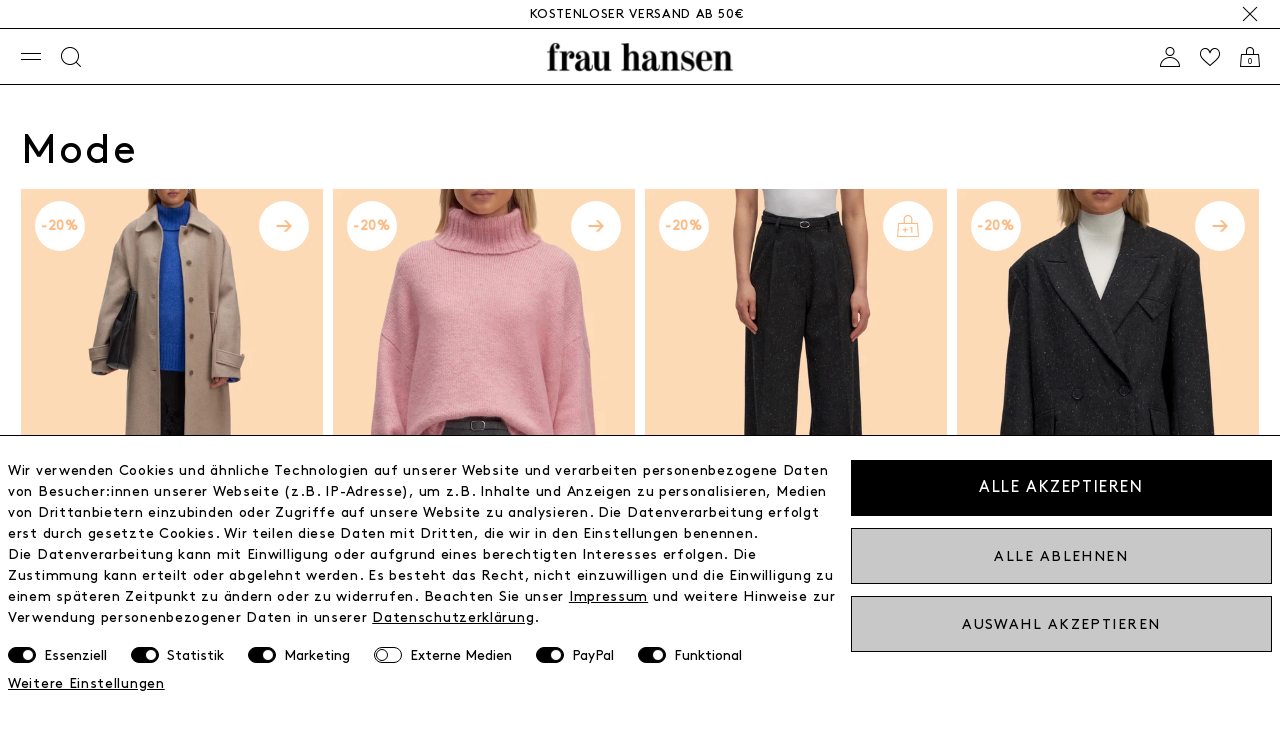

--- FILE ---
content_type: text/html; charset=UTF-8
request_url: https://www.frauhansen.de/mode?page=2
body_size: 146144
content:






<!DOCTYPE html>

<html lang="de" data-framework="vue" prefix="og: http://ogp.me/ns#" class="icons-loading">

<head>
                        

    <script type="text/javascript">
    (function() {
        var _availableConsents = {"necessary.consent":[true,[],null],"necessary.notificationBar":[true,["notificationClosedUids"],null],"necessary.consentActiveStatus":[true,["consentActiveStatus","_transaction_ids","cr-freeze"],null],"necessary.externalId":[true,["externalID"],null],"necessary.session":[true,[],null],"necessary.csrf":[true,["XSRF-TOKEN"],null],"necessary.shopbooster_cookie":[true,["plenty_cache"],null],"tracking.googleanalytics":[false,["\/^_gat_UA-\/","\/^_ga_\/","\/^_ga_\\\\S*\/","_ga","_gid","_gat","AMP_TOKEN","__utma","__utmt","__utmb","__utmc","__utmz","__utmv","__utmx","__utmxx","_gaexp","_opt_awcid","_opt_awmid","_opt_awgid","_opt_awkid","_opt_utmc"],true],"tracking.pinterest":[false,["_pinterest_ct_ua","_pinterest_sess","_pinterest_ct","_pinterest_ct_rt","_epik","_derived_epik","_pin_unauth"],true],"marketing.googleads":[false,["\/^_gac_\/","_gcl_aw","_gcl_gs","_gcl_au","IDE","1P_JAR","AID","ANID","CONSENT","DSID","DV","NID","APISID","HSID","SAPISID","SID","SIDCC","SSID","test_cookie"],true],"marketing.facebookpixel":[false,["_fbp","_fbc","act","c_user","datr","fr","m_pixel_ration","pl","presence","sb","spin","wd","xs"],true],"marketing.sendinblue":[false,["sib_cuid","uuid"],true],"media.googleMaps":[null,[],null],"media.reCaptcha":[false,[],false],"paypal.paypal-cookies":[true,["X-PP-SILOVER","X-PP-L7","tsrc","paypalplus_session_v2"],true],"convenience.tagmanager":[true,["no-cookies"],true],"convenience.languageDetection":[null,[],null]};
        var _allowedCookies = ["plenty_cache","no-cookies","consentActiveStatus","_transaction_ids","cr-freeze","externalID","XSRF-TOKEN","notificationClosedUids","X-PP-SILOVER","X-PP-L7","tsrc","paypalplus_session_v2","plenty-shop-cookie","PluginSetPreview","SID_PLENTY_ADMIN_31072","PreviewCookie"] || [];

        window.ConsentManager = (function() {
            var _consents = (function() {
                var _rawCookie = document.cookie.split(";").filter(function (cookie) {
                    return cookie.trim().indexOf("plenty-shop-cookie=") === 0;
                })[0];

                if (!!_rawCookie) {
                    try {
                        _rawCookie = decodeURIComponent(_rawCookie);
                    } catch (e) {
                        document.cookie = "plenty-shop-cookie= ; expires = Thu, 01 Jan 1970 00:00:00 GMT"
                        return null;
                    }

                    try {
                        return JSON.parse(
                            _rawCookie.trim().substr("plenty-shop-cookie=".length)
                        );
                    } catch (e) {
                        return null;
                    }
                }
                return null;
            })();

            Object.keys(_consents || {}).forEach(function(group) {
                if(typeof _consents[group] === 'object' && _consents[group] !== null)
                {
                    Object.keys(_consents[group] || {}).forEach(function(key) {
                        var groupKey = group + "." + key;
                        if(_consents[group][key] && _availableConsents[groupKey] && _availableConsents[groupKey][1].length) {
                            Array.prototype.push.apply(_allowedCookies, _availableConsents[groupKey][1]);
                        }
                    });
                }
            });

            if(!_consents) {
                Object.keys(_availableConsents || {})
                    .forEach(function(groupKey) {
                        if(_availableConsents[groupKey] && ( _availableConsents[groupKey][0] || _availableConsents[groupKey][2] )) {
                            Array.prototype.push.apply(_allowedCookies, _availableConsents[groupKey][1]);
                        }
                    });
            }

            var _setResponse = function(key, response) {
                _consents = _consents || {};
                if(typeof key === "object" && typeof response === "undefined") {
                    _consents = key;
                    document.dispatchEvent(new CustomEvent("consent-change", {
                        detail: {key: null, value: null, data: key}
                    }));
                    _enableScriptsOnConsent();
                } else {
                    var groupKey = key.split(".")[0];
                    var consentKey = key.split(".")[1];
                    _consents[groupKey] = _consents[groupKey] || {};
                    if(consentKey === "*") {
                        Object.keys(_availableConsents).forEach(function(aKey) {
                            if(aKey.split(".")[0] === groupKey) {
                                _consents[groupKey][aKey.split(".")[1]] = response;
                            }
                        });
                    } else {
                        _consents[groupKey][consentKey] = response;
                    }
                    document.dispatchEvent(new CustomEvent("consent-change", {
                        detail: {key: key, value: response, data: _consents}
                    }));
                    _enableScriptsOnConsent();
                }
                if(!_consents.hasOwnProperty('_id')) {
                    _consents['_id'] = "318e8aacf12267bd2720a298295724e9e6977c1a";
                }

                Object.keys(_availableConsents).forEach(function(key) {
                    if((_availableConsents[key][1] || []).length > 0) {
                        if(_isConsented(key)) {
                            _availableConsents[key][1].forEach(function(cookie) {
                                if(_allowedCookies.indexOf(cookie) < 0) _allowedCookies.push(cookie);
                            });
                        } else {
                            _allowedCookies = _allowedCookies.filter(function(cookie) {
                                return _availableConsents[key][1].indexOf(cookie) < 0;
                            });
                        }
                    }
                });

                document.cookie = "plenty-shop-cookie=" + JSON.stringify(_consents) + "; path=/; expires=" + _expireDate() + "; secure";
            };
            var _hasResponse = function() {
                return _consents !== null;
            };

            var _expireDate = function() {
                var expireSeconds = 0;
                                    expireSeconds = 8640000;
                                const date = new Date();
                date.setSeconds(date.getSeconds() + expireSeconds);
                const offset = date.getTimezoneOffset() / 60;
                date.setHours(date.getHours() - offset)
                return date.toUTCString();
            }
            var _isConsented = function(key) {
                var groupKey = key.split(".")[0];
                var consentKey = key.split(".")[1];

                if (consentKey === "*") {
                    return Object.keys(_availableConsents).some(function (aKey) {
                        var aGroupKey = aKey.split(".")[0];
                        return aGroupKey === groupKey && _isConsented(aKey);
                    });
                } else {
                    if(!_hasResponse()) {
                        return _availableConsents[key][0] || _availableConsents[key][2];
                    }

                    if(_consents.hasOwnProperty(groupKey) && _consents[groupKey].hasOwnProperty(consentKey))
                    {
                        return !!_consents[groupKey][consentKey];
                    }
                    else {
                        if(!!_availableConsents[key])
                        {
                            return _availableConsents[key][0];
                        }

                        console.warn("Cookie has been blocked due to not being registered: " + key);
                        return false;
                    }
                }
            };
            var _getConsents = function() {
                var _result = {};
                Object.keys(_availableConsents).forEach(function(key) {
                    var groupKey = key.split(".")[0];
                    var consentKey = key.split(".")[1];
                    _result[groupKey] = _result[groupKey] || {};
                    if(consentKey !== "*") {
                        _result[groupKey][consentKey] = _isConsented(key);
                    }
                });
                return _result;
            };
            var _isNecessary = function(key) {
                return _availableConsents.hasOwnProperty(key) && _availableConsents[key][0];
            };
            var _enableScriptsOnConsent = function() {
                var elementsToEnable = document.querySelectorAll("script[data-cookie-consent]");
                Array.prototype.slice.call(elementsToEnable).forEach(function(el) {
                    if(el.dataset && el.dataset.cookieConsent && _isConsented(el.dataset.cookieConsent) && el.type !== "application/javascript") {
                        var newScript = document.createElement("script");
                        if(el.src) {
                            newScript.src = el.src;
                        } else {
                            newScript.textContent = el.textContent;
                        }
                        el.parentNode.replaceChild(newScript, el);
                    }
                });
            };
            window.addEventListener("load", _enableScriptsOnConsent);
                        // Cookie proxy
            (function() {
                var _data = {};
                var _splitCookieString = function(cookiesString) {

                    var _allCookies = cookiesString.split(";");
                    var regex = /[^=]+=[^;]*;?((?:expires|path|domain)=[^;]*;)*/gm;
                    var cookies = [];

                    _allCookies.forEach(function(cookie){
                        if(cookie.trim().indexOf("plenty-shop-cookie=") === 0) {
                            var cookieString = decodeURIComponent(cookiesString);
                            var match;
                            while((match = regex.exec(cookieString)) !== null) {
                                if(match.index === match.lastIndex) {
                                    regex.lastIndex++;
                                }
                                cookies.push(match[0]);
                            }
                        } else if(cookie.length) {
                            cookies.push(cookie);
                        }
                    });

                    return cookies;

                };
                var _parseCookies = function (cookiesString) {
                    return _splitCookieString(cookiesString).map(function(cookieString) {
                        return _parseCookie(cookieString);
                    });
                };
                var _parseCookie = function(cookieString) {
                    var cookie = {
                        name: null,
                        value: null,
                        params: {}
                    };
                    var match = /^([^=]+)=([^;]*);*((?:[^;]*;?)*)$/.exec(cookieString.trim());
                    if(match && match[1]) {
                        cookie.name = match[1];
                        cookie.value = match[2];

                        (match[3] || "").split(";").map(function(param) {
                            return /^([^=]+)=([^;]*);?$/.exec(param.trim());
                        }).filter(function(param) {
                            return !!param;
                        }).forEach(function(param) {
                            cookie.params[param[1]] = param[2];
                        });

                        if(cookie.params && !cookie.params.path) {
                            cookie.params.path = "/";
                        }
                    }

                    return cookie;
                };
                var _isAllowed = function(cookieName) {
                    return _allowedCookies.some(function(allowedCookie) {
                        var match = /^\/(.*)\/([gmiy]*)$/.exec(allowedCookie);
                        return (match && match[1] && (new RegExp(match[1], match[2])).test(cookieName))
                            || allowedCookie === cookieName;
                    });
                };
                var _set = function(cookieString) {
                    var cookie = _parseCookie(cookieString);
                                                                    var domainParts = (window.location.host || window.location.hostname).split(".");
                        if(domainParts[0] === "www") {
                            domainParts.shift();
                            cookie.domain = "." + domainParts.join(".");
                        } else {
                            cookie.domain = (window.location.host || window.location.hostname);
                        }
                                        if(cookie && cookie.name) {
                        if(_isAllowed(cookie.name)) {
                            var cookieValue = cookie.value || "";
                            _data[cookie.name] = cookieValue + Object.keys(cookie.params || {}).map(function(paramKey) {
                                                            var date = new Date(_expireDate());
                                if(paramKey === "expires" && (new Date(cookie.params[paramKey]).getTime()) > date.getTime()) {
                                    return "; expires=" + _expireDate();
                                }
                                                            return "; " + paramKey.trim() + "=" + cookie.params[paramKey].trim();
                            }).join("");
                        } else {
                            _data[cookie.name] = null;
                            console.warn("Cookie has been blocked due to privacy settings: " + cookie.name);
                        }
                        _update();
                    }
                };
                var _get = function() {
                    return Object.keys(_data).filter(function (key) {
                        return !!_data[key];
                    }).map(function (key) {
                        return key + "=" + (_data[key].split(";")[0]);
                    }).join("; ");
                };
                var _update = function() {
                    delete document.cookie;
                    var cookies = _parseCookies(document.cookie);
                    Object.keys(_data).forEach(function(key) {
                        if(!_data[key]) {
                            // unset cookie
                            var domains = (window.location.host || window.location.hostname).split(".");
                            while(domains.length > 1) {
                                document.cookie = key + "=; path=/; expires=Thu, 01 Jan 1970 00:00:01 GMT; domain="+domains.join(".");
                                document.cookie = key + "=; path=/; expires=Thu, 01 Jan 1970 00:00:01 GMT; domain=."+domains.join(".");
                                domains.shift();
                            }
                            document.cookie = key + "=; path=/; expires=Thu, 01 Jan 1970 00:00:01 GMT;";
                            delete _data[key];
                        } else {
                            var existingCookie = cookies.find(function(cookie) { return cookie.name === key; });
                            var parsedData = _parseCookie(key + "=" + _data[key]);
                            if(!existingCookie || existingCookie.value !== parsedData.value) {
                                document.cookie = key + "=" + _data[key];
                            } else {
                                // console.log('No changes to cookie: ' + key);
                            }
                        }
                    });

                    if(!document.__defineGetter__) {
                        Object.defineProperty(document, 'cookie', {
                            get: _get,
                            set: _set
                        });
                    } else {
                        document.__defineGetter__('cookie', _get);
                        document.__defineSetter__('cookie', _set);
                    }
                };

                _splitCookieString(document.cookie).forEach(function(cookie)
                {
                    _set(cookie);
                });

                _update();
            })();
            
            return {
                setResponse: _setResponse,
                hasResponse: _hasResponse,
                isConsented: _isConsented,
                getConsents: _getConsents,
                isNecessary: _isNecessary
            };
        })();
    })();
</script>


    
<meta charset="utf-8">
<meta http-equiv="X-UA-Compatible" content="IE=edge">
<meta name="viewport" content="width=device-width, initial-scale=1">
<meta name="generator" content="plentymarkets" />
<meta name="format-detection" content="telephone=no"> 
<link rel="icon" type="image/x-icon" href="/favicon.ico">



            <link rel="canonical" href="https://www.frauhansen.de/mode?page=2">
    
    
<style data-font="Custom-Font">
    
                
        .icons-loading .fa { visibility: hidden !important; }
</style>

<link rel="preload" href="https://cdn02.plentymarkets.com/yb15payhzij0/plugin/114/ceres/css/ceres-icons.css" as="style" onload="this.onload=null;this.rel='stylesheet';">
<noscript><link rel="stylesheet" href="https://cdn02.plentymarkets.com/yb15payhzij0/plugin/114/ceres/css/ceres-icons.css"></noscript>


<link rel="preload" as="style" href="https://cdn02.plentymarkets.com/yb15payhzij0/plugin/114/ceres/css/ceres-base.css?v=c22b729b5eb696841f7f2cb887947ab8208aaa1b">


<script type="application/javascript">
    /*! loadCSS. [c]2017 Filament Group, Inc. MIT License */
    /* This file is meant as a standalone workflow for
    - testing support for link[rel=preload]
    - enabling async CSS loading in browsers that do not support rel=preload
    - applying rel preload css once loaded, whether supported or not.
    */
    (function( w ){
        "use strict";
        // rel=preload support test
        if( !w.loadCSS ){
            w.loadCSS = function(){};
        }
        // define on the loadCSS obj
        var rp = loadCSS.relpreload = {};
        // rel=preload feature support test
        // runs once and returns a function for compat purposes
        rp.support = (function(){
            var ret;
            try {
                ret = w.document.createElement( "link" ).relList.supports( "preload" );
            } catch (e) {
                ret = false;
            }
            return function(){
                return ret;
            };
        })();

        // if preload isn't supported, get an asynchronous load by using a non-matching media attribute
        // then change that media back to its intended value on load
        rp.bindMediaToggle = function( link ){
            // remember existing media attr for ultimate state, or default to 'all'
            var finalMedia = link.media || "all";

            function enableStylesheet(){
                // unbind listeners
                if( link.addEventListener ){
                    link.removeEventListener( "load", enableStylesheet );
                } else if( link.attachEvent ){
                    link.detachEvent( "onload", enableStylesheet );
                }
                link.setAttribute( "onload", null );
                link.media = finalMedia;
            }

            // bind load handlers to enable media
            if( link.addEventListener ){
                link.addEventListener( "load", enableStylesheet );
            } else if( link.attachEvent ){
                link.attachEvent( "onload", enableStylesheet );
            }

            // Set rel and non-applicable media type to start an async request
            // note: timeout allows this to happen async to let rendering continue in IE
            setTimeout(function(){
                link.rel = "stylesheet";
                link.media = "only x";
            });
            // also enable media after 3 seconds,
            // which will catch very old browsers (android 2.x, old firefox) that don't support onload on link
            setTimeout( enableStylesheet, 3000 );
        };

        // loop through link elements in DOM
        rp.poly = function(){
            // double check this to prevent external calls from running
            if( rp.support() ){
                return;
            }
            var links = w.document.getElementsByTagName( "link" );
            for( var i = 0; i < links.length; i++ ){
                var link = links[ i ];
                // qualify links to those with rel=preload and as=style attrs
                if( link.rel === "preload" && link.getAttribute( "as" ) === "style" && !link.getAttribute( "data-loadcss" ) ){
                    // prevent rerunning on link
                    link.setAttribute( "data-loadcss", true );
                    // bind listeners to toggle media back
                    rp.bindMediaToggle( link );
                }
            }
        };

        // if unsupported, run the polyfill
        if( !rp.support() ){
            // run once at least
            rp.poly();

            // rerun poly on an interval until onload
            var run = w.setInterval( rp.poly, 500 );
            if( w.addEventListener ){
                w.addEventListener( "load", function(){
                    rp.poly();
                    w.clearInterval( run );
                } );
            } else if( w.attachEvent ){
                w.attachEvent( "onload", function(){
                    rp.poly();
                    w.clearInterval( run );
                } );
            }
        }


        // commonjs
        if( typeof exports !== "undefined" ){
            exports.loadCSS = loadCSS;
        }
        else {
            w.loadCSS = loadCSS;
        }
    }( typeof global !== "undefined" ? global : this ) );

    (function() {
        var checkIconFont = function() {
            if(!document.fonts || document.fonts.check("1em FontAwesome")) {
                document.documentElement.classList.remove('icons-loading');
            }
        };

        if(document.fonts) {
            document.fonts.addEventListener("loadingdone", checkIconFont);
            window.addEventListener("load", checkIconFont);
        }
        checkIconFont();
    })();
</script>

                            <link rel="stylesheet" href="https://cdn02.plentymarkets.com/yb15payhzij0/plugin/114/plentyshopltsmodern/css/ceres-base.css?v=c22b729b5eb696841f7f2cb887947ab8208aaa1b">


<style data-font="Montserrat">
    /* regular */
    
    @font-face {
        font-family: "Montserrat";
        src: url("https://cdn02.plentymarkets.com/yb15payhzij0/plugin/114/plentyshopltsmodern/documents/fonts/montserrat/Montserrat-Regular.woff2") format('woff2');
        font-display: optional;
    }

    /* bold */
    @font-face {
        font-family: "Montserrat";
        src: url("https://cdn02.plentymarkets.com/yb15payhzij0/plugin/114/plentyshopltsmodern/documents/fonts/montserrat/Montserrat-Regular.woff2") format('woff2');
        font-display: optional;
        font-weight: bold;
    }

    /* italic */
    
    @font-face {
        font-family: "Montserrat";
        src: url("https://cdn02.plentymarkets.com/yb15payhzij0/plugin/114/plentyshopltsmodern/documents/fonts/montserrat/Montserrat-Italic.woff2") format('woff2');
        font-display: optional;
        font-style: italic;
    }

    /* bold italic */
    @font-face {
        font-family: "Montserrat";
        src: url("https://cdn02.plentymarkets.com/yb15payhzij0/plugin/114/plentyshopltsmodern/documents/fonts/montserrat/Montserrat-Italic.woff2") format('woff2');
        font-display: optional;
        font-weight: bold;
        font-style: italic;
    }
</style>

            

<!-- Extend the existing style with a template -->
            <link rel="preload" href="https://cdn02.plentymarkets.com/yb15payhzij0/plugin/114/blog/css/blog_entrypoint.css?v=211" as="style">
<link rel="stylesheet" href="https://cdn02.plentymarkets.com/yb15payhzij0/plugin/114/blog/css/blog_entrypoint.css?v=211" media="print" onload="this.media='all'">


                            
    

<script>

    
    function setCookie(name,value,days) {
        var expires = "";
        if (days) {
            var date = new Date();
            date.setTime(date.getTime() + (days*24*60*60*1000));
            expires = "; expires=" + date.toUTCString();
        }
        document.cookie = name + "=" + (value || "")  + expires + "; path=/";
    }
    function getCookie(name) {
        var nameEQ = name + "=";
        var ca = document.cookie.split(';');
        for (var i = 0; i < ca.length; i++) {
            var c = ca[i];
            while (c.charAt(0) == ' ') c = c.substring(1, c.length);
            if (c.indexOf(nameEQ) == 0) return c.substring(nameEQ.length, c.length);
        }
        return null;
    }

    if (getCookie("externalID") == null) {
        setCookie("externalID",  '697141bf1e074' + Math.random(), 100);
    }

    let consentActiveStatus = [{"googleanalytics":"false","googleads":"false","facebookpixel":"true","bingads":"false","pinterest":"true","adcell":"false","econda":"false","channelpilot":"false","sendinblue":"true","hotjar":"false","moebelde":"false","intelligentreach":"false","clarity":"false","awin":"false","belboon":"false"}];
    setCookie("consentActiveStatus",JSON.stringify(consentActiveStatus),100);

    function normalizeString(a) {
        return a.replace(/[^\w\s]/gi, '');
    }

    function convertAttributesToText(attributes){
        var variantText = '';

        if(attributes.length){
            for(let i = 0; i < attributes.length ; i++){
                variantText+= attributes[i]["value"]["names"]["name"];
                if(i !== (attributes.length-1)){
                    variantText+= ", ";
                }
            }
        }
        return variantText;
    }

    function sendProductListClick(position, products) {
        var payload = {
            'ecommerce': {
                'currencyCode': '',
                'click': {
                    'actionField': {'list': ''},
                    'products': new Array(products[position])
                }
            },
            'ga4Event': 'select_item',
            'nonInteractionHit': false,
            'event': 'ecommerceEvent',
            'eventCategory': 'E-Commerce',
            'eventAction': 'Produktklick',
            'eventLabel': '',
            'eventValue': undefined
        };
        dataLayer.push(payload);    }

    function capiCall(payload){
                var xhr = new XMLHttpRequest();
        xhr.open("POST", "/rest/gtm/capi", true);
        xhr.setRequestHeader('Content-Type', 'application/json');
        xhr.send(JSON.stringify(payload));
            }

    window.dataLayer = window.dataLayer || [];
    function gtag() { window.dataLayer.push(arguments);}
    let plentyShopCookie = getCookie("plenty-shop-cookie");
    plentyShopCookie = (typeof plentyShopCookie === "undefined") ? '' : JSON.parse(decodeURIComponent(plentyShopCookie));
    

    
        if(plentyShopCookie) {
            let hasConsentedToMicrosoftAds = false;
            let microsoftConsentObject = {};

            
            if (hasConsentedToMicrosoftAds) {
                microsoftConsentObject = {
                    ad_storage: 'granted'
                };

                window.uetq = window.uetq || [];
                window.uetq.push('consent', 'default', microsoftConsentObject);
            }
        }
    
                    let ad_storage =  'denied';
        let ad_user_data = 'denied';
        let ad_personalization = 'denied';
        let analytics_storage = 'denied';

        if(plentyShopCookie){
            ad_storage=  plentyShopCookie.marketing.googleads ? 'granted' : 'denied';
            ad_user_data=  plentyShopCookie.marketing.googleads ? 'granted' : 'denied';
            ad_personalization=  plentyShopCookie.marketing.googleads ? 'granted' : 'denied';
            analytics_storage=  plentyShopCookie.marketing.googleads ? 'granted' : 'denied';
                    }

        let consentObject = {
            ad_storage: ad_storage,
            ad_user_data: ad_user_data,
            ad_personalization: ad_personalization,
            analytics_storage: analytics_storage
        };

        gtag('consent', 'default', consentObject);
    

    document.addEventListener("consent-change", function (e){

        
        var consentIntervall = setInterval(function(){

            
                let consentObject = {
                    ad_storage: e.detail.data.marketing.googleads ? 'granted' : 'denied',
                    ad_user_data: e.detail.data.marketing.googleads ? 'granted' : 'denied',
                    ad_personalization: e.detail.data.marketing.googleads ? 'granted' : 'denied',
                    analytics_storage: e.detail.data.marketing.googleads ? 'granted' : 'denied'
                };

                gtag('consent', 'update', consentObject );

            
            
                let hasConsentedToMicrosoftAds = false;
                let basicMicrosoftConsentObject = {};

                
                if (hasConsentedToMicrosoftAds) {
                    basicMicrosoftConsentObject = {
                        ad_storage: 'granted'
                    };

                    window.uetq = window.uetq || [];
                    window.uetq.push('consent', 'update', basicMicrosoftConsentObject);
                }

            
            var payload = {
                'event': 'consentChanged'
            };
            dataLayer.push(payload);
            clearInterval(consentIntervall);
        }, 200);
    });
</script>


            



        
            <link rel="prev" href="https://www.frauhansen.de/mode" />
    
            <link rel="next" href="https://www.frauhansen.de/mode?page=3" />
    
              

    
    
    
    
    

                    


<meta name="robots" content="NOINDEX">
    <meta name="description" content="Finde schöne Artikel in der Kategorie Mode! Kauf auf Rechnung ♥ Schnelle Lieferung ♥.">
    <meta name="keywords" content="Mode, Fashion, Kleidung, Stil, Style, Modetrend, Fashiontrend, Trend">
<meta property="og:title" content="Mode | Wo die schönen Dinge wohnen | FRAU HANSEN"/>
<meta property="og:type" content="article"/>
<meta property="og:url" content="https://www.frauhansen.de/mode"/>
<meta property="og:image" content="https://cdn02.plentymarkets.com/yb15payhzij0/frontend/logo.svg"/>
<meta property="thumbnail" content="https://cdn02.plentymarkets.com/yb15payhzij0/frontend/logo.svg"/>

<script type="application/ld+json">
{
    "@context": "http://schema.org",
    "@type": "WebSite",
    "url": "https://www.frauhansen.de/mode"
    }
</script>

<title>Mode | Wo die schönen Dinge wohnen | FRAU HANSEN</title>
    
            <script>        let isSignUp = false;        document.addEventListener("onSignUpSuccess", function (e) {                        isSignUp = true;            localStorage.setItem("signupTime", new Date().getTime());        });        document.addEventListener("onSetUserData", function (e) {                        if (e.detail.oldState.user.userData == null && e.detail.newState.user.userData !== null) {                let lastSignUpTime = localStorage.getItem("signupTime");                let timeDiff = new Date().getTime() - lastSignUpTime;                let is24HoursPassed = timeDiff > 24 * 60 * 60 * 1000;                if (isSignUp || is24HoursPassed) {                                        var payload = {                        'event': isSignUp ? 'sign_up' : 'login',                        'user_id': e.detail.newState.user.userData.id,                        'pageType': 'tpl.category.item'                    };                    dataLayer.push(payload);                                        isSignUp = false;                }            }        });        document.addEventListener("onSetComponent", function (e) {            console.log(e.detail);            if(e.detail.payload.component === "basket-preview"){                var payload = {                    'event': 'funnel_event',                    'action': 'OPEN_BASKET_PREVIEW',                };                dataLayer.push(payload);                            }        });        document.addEventListener("onSetCouponCode", function (e) {            console.log(e.detail);            if(e.detail.payload !== null){                var payload = {                    'event': 'funnel_event',                    'action': 'COUPON_CODE_ADDED',                    'couponCode': e.detail.payload                };                dataLayer.push(payload);                            }        });                var payload ={            'event': 'facebookEvent',            'event_id': '697141bf1e79c' + Math.random(),            'facebookEventName': 'PageView'        };        dataLayer.push(payload);        capiCall(payload);                document.addEventListener("onAddWishListId", function (e) {            var payload = {                'event': 'AddToWishlist',                'event_id': '697141bf1e79c' + Math.random(),                'ga4Event': 'add_to_wishlist',                'content_name': 'Mode',                'content_category': '',                'content_type': 'product',                'content_ids': e.detail.payload,                'contents': '',                'currency': 'EUR',                'value': '0.01'            };            dataLayer.push(payload);                    });        document.addEventListener("onSetWishListItems", function (e) {            console.log(e.detail.payload);            if (typeof e.detail.payload !== 'undefined') {                var products = [];                var idList = [];                var contents = [];                e.detail.payload.forEach(function (item, index) {                    products.push({                        id: item.data.item.id + '',                        name: item.data.texts.name1,                        price: item.data.prices.default.price.value + '',                        brand: item.data.item.manufacturer.externalName,                        category: 'Mode',                        variant: convertAttributesToText(item.data.attributes),                        position: index,                        list: 'Wunschliste'                    });                    contents.push({                        id: item.data.item.id,                        quantity: 1,                        item_price: item.data.prices.default.price.value                    });                    idList.push(item.id);                });                var payload = {                    'ecommerce': {                        'currencyCode': 'EUR',                        'impressions': products                    },                    'google_tag_params': {                        'ecomm_prodid': idList,                        'ecomm_pagetype': 'other',                        'ecomm_category': 'Wunschliste',                    },                    'content_ids': idList,                    'content_name': 'Wunschliste',                    'content_type': 'product',                    'contents': contents,                    'currency': 'EUR',                    'value': '0.01',                    'event': 'ecommerceEvent',                    'event_id': '697141bf1e79c' + Math.random(),                    'ga4Event': 'view_item_list',                    'eventCategory': 'E-Commerce',                    'eventAction': 'Produktimpression',                    'eventLabel': 'Mode',                    'eventValue': undefined                };                dataLayer.push(payload);                capiCall(payload);            }        });        document.addEventListener("onContactFormSend", function (e) {            var payload ={                'event': 'facebookEvent',                'event_id': '697141bf1e79c' + Math.random(),                'facebookEventName': 'Contact',                'currency': 'EUR',                'value': '0.01'            };            dataLayer.push(payload);            capiCall(payload);        });        document.addEventListener("onSetVariationOrderProperty", function (e) {            var payload = {                'event': 'facebookEvent',                'facebookEventName': 'CustomizeProduct',                'event_id': '697141bf1e79c' + Math.random(),                'currency': 'EUR',                'value': '0.01'            };            dataLayer.push(payload);            capiCall(payload);        });        document.addEventListener("onAddBasketItem", function (e) {                        var payload = {                'ecommerce': {                    'currencyCode': 'EUR',                    'add': {                        'actionField':                            {'list': 'Mode'},                        'products': [{                            'id': e.detail.payload[0].variationId + '',                            'quantity': e.detail.payload[0].quantity,                            'price': e.detail.payload[0].price+'',                            'variant': convertAttributesToText(e.detail.payload[0].variation.data.attributes),                            'name': e.detail.payload[0].variation.data.texts.name1,                            'brand': e.detail.payload[0].variation.data.item.manufacturer.externalName,                            'category': 'Mode'                                                    }]                    }                },                'content_name': 'Mode',                'content_type': 'product',                'content_ids': e.detail.payload[0].variationId,                'contents': [{                    'id': e.detail.payload[0].variationId,                    'quantity': e.detail.payload[0].quantity,                    'item_price': e.detail.payload[0].price                }],                'currency': 'EUR',                'value': '0.01',                'addCartValue':e.detail.payload[0].price+'',                'addCartQty': e.detail.payload[0].quantity,                'addCartId':e.detail.payload[0].variationId + '',                'addCartVariant': convertAttributesToText(e.detail.payload[0].variation.data.attributes),                'addCartName': e.detail.payload[0].variation.data.texts.name1,                'addCartBrand': e.detail.payload[0].variation.data.item.manufacturer.externalName,                'addCartCategory': 'Mode',                'addCartImage': e.detail.payload[0].variation.data.images.all[0].url,                'addCartItemLink': "https://www.frauhansen.de/a-" + e.detail.payload[0].variation.data.item.id,                'nonInteractionHit': false,                'event': 'ecommerceEvent',                'event_id': '697141bf1e79c' + Math.random(),                'ga4Event': 'add_to_cart',                'eventCategory': 'E-Commerce',                'eventAction': 'addToCart',                'eventLabel': undefined,                'eventValue': undefined            };            dataLayer.push(payload);            capiCall(payload);        }, false);        document.addEventListener("onRemoveBasketItem", function (e) {            changeQty('remove', e);        });        document.addEventListener("onUpdateBasketItemQuantity",function (e) {            function isCurrentItem(item) {                return item.id == e.detail.payload.id;            }            currentBasketItem = e.detail.oldState.basket.items.find(isCurrentItem);            var origQty = currentBasketItem.quantity;            var newQty = e.detail.payload.quantity;            var qtyDiff = newQty - origQty;            if (qtyDiff > 0) {                changeQty("add", e, qtyDiff);            }            else{                changeQty("remove", e, qtyDiff *= -1);            }        });        document.addEventListener("onUpdateBasketItem", function (e) {            function isCurrentItem(item) {                return item.id == e.detail.payload.id;            }            currentBasketItem = e.detail.oldState.basket.items.find(isCurrentItem);            var origQty = currentBasketItem.quantity;            var newQty = e.detail.payload.quantity;            var qtyDiff = newQty - origQty;            if (qtyDiff > 0) {                changeQty("add", e, qtyDiff);            }        });        function changeQty(action, e, qty = e.detail.quantity) {            var currentBasketItem;            if (e.type === "onRemoveBasketItem") {                function isCurrentItem(item) {                    return item.id == e.detail.payload;                }                currentBasketItem = e.detail.oldState.basket.items.find(isCurrentItem);                qty = currentBasketItem.quantity;            } else {                function isCurrentItem(item) {                    return item.variationId == e.detail.payload.variationId;                }                currentBasketItem = e.detail.newState.basket.items.find(isCurrentItem);            }                        var payload = {                'ecommerce': {                    'currencyCode': 'EUR',                    [action]: {                        'products': [{                            'name': currentBasketItem.variation.data.texts.name1,                            'id': currentBasketItem.variationId + '',                            'price': currentBasketItem.price + '',                            'variant': convertAttributesToText(currentBasketItem.variation.data.attributes),                            'brand': currentBasketItem.variation.data.item.manufacturer.externalName,                            'category': 'Mode',                            'quantity': qty                                                      }]                    }                },                'content_name': 'Warenkorbvorschau',                'content_type': 'product',                'content_ids': currentBasketItem.variationId,                'contents': [{                    'id': currentBasketItem.variationId,                    'quantity': qty,                    'item_price': currentBasketItem.price                }],                'currency': 'EUR',                'value': '0.01',                'addCartValue':currentBasketItem.price+'',                'addCartQty': currentBasketItem.quantity,                'addCartId':currentBasketItem.variationId + '',                'addCartVariant': convertAttributesToText(currentBasketItem.variation.data.attributes),                'addCartName': currentBasketItem.variation.data.texts.name1,                'addCartBrand': currentBasketItem.variation.data.item.manufacturer.externalName,                'addCartCategory': 'Mode',                'addCartImage':  currentBasketItem.variation.data.images.all[0].url,                'addCartItemLink': "https://www.frauhansen.de/a-" +  currentBasketItem.variation.data.item.id,                'nonInteractionHit': false,                'event': 'ecommerceEvent',                'event_id': '697141bf1e79c' + Math.random(),                'eventCategory': 'E-Commerce',                'ga4Event' : action + (action === 'add' ? '_to': '_from') + '_cart',                'eventAction': action + 'FromCart',                'eventLabel': undefined,                'eventValue': undefined            };            dataLayer.push(payload);            if(action === "add"){                capiCall(payload);            }        }    </script><script>    const products = new Array();        products.push({"id":"40220","name":"Fine Wool Coat Winter Twig","price":"151.2","brand":"EDITED","category":"Mode","variant":"","position":0,"list":"Mode","shopaktion":"Sonderangebot"});        products.push({"id":"40215","name":"Lahela Jumper Blush","price":"55.92","brand":"EDITED","category":"Mode","variant":"","position":1,"list":"Mode","shopaktion":"Sonderangebot"});        products.push({"id":"40212","name":"Benni Wool Trousers Dark grey melange","price":"63.92","brand":"EDITED","category":"Mode","variant":"","position":2,"list":"Mode","shopaktion":"Sonderangebot"});        products.push({"id":"40206","name":"Cairo Wool Blazer Dark grey melange","price":"95.2","brand":"EDITED","category":"Mode","variant":"","position":3,"list":"Mode","shopaktion":"Sonderangebot"});        products.push({"id":"40194","name":"Eurasia Strap Top Grey Silver","price":"39.96","brand":"MSCH COPENHAGEN","category":"Mode","variant":"","position":4,"list":"Mode","shopaktion":"Sonderangebot"});        products.push({"id":"40185","name":"Mathina Lissi V Pullover Warm Lgm","price":"79.96","brand":"MSCH COPENHAGEN","category":"Mode","variant":"","position":5,"list":"Mode","shopaktion":"Sonderangebot"});        products.push({"id":"40122","name":"Miabelle Hope Pullover Ocean Cavern","price":"71.96","brand":"MSCH COPENHAGEN","category":"Mode","variant":"","position":6,"list":"Mode","shopaktion":"Sonderangebot"});        products.push({"id":"40112","name":"Adna Alena Pants Dark Blue Wash","price":"63.96","brand":"MSCH COPENHAGEN","category":"Mode","variant":"","position":7,"list":"Mode","shopaktion":"Sonderangebot"});        products.push({"id":"40107","name":"Kobane Lis Barrel Jeans Mid Blue Wash","price":"89.95","brand":"MSCH COPENHAGEN","category":"Mode","variant":"","position":8,"list":"Mode","shopaktion":"Sonderangebot"});        products.push({"id":"40100","name":"Betrina R LS Top Oatmeal","price":"31.96","brand":"MSCH COPENHAGEN","category":"Mode","variant":"","position":9,"list":"Mode","shopaktion":"Sonderangebot"});        products.push({"id":"40095","name":"Betrina R LS Top Black","price":"31.96","brand":"MSCH COPENHAGEN","category":"Mode","variant":"","position":10,"list":"Mode","shopaktion":"Sonderangebot"});        products.push({"id":"40090","name":"Esmeralda Jacket Toasted Coconut","price":"79.96","brand":"MSCH COPENHAGEN","category":"Mode","variant":"","position":11,"list":"Mode","shopaktion":"Sonderangebot"});        products.push({"id":"40084","name":"Thira Salmia R Vest Toasted Coconut","price":"87.96","brand":"MSCH COPENHAGEN","category":"Mode","variant":"","position":12,"list":"Mode","shopaktion":"Sonderangebot"});        products.push({"id":"40069","name":"Petrinelle Hope Cardigan Toasted Coconut","price":"71.96","brand":"MSCH COPENHAGEN","category":"Mode","variant":"","position":13,"list":"Mode","shopaktion":"Sonderangebot"});        products.push({"id":"40063","name":"Clarette Irida Skirt AOP Iced Coffee Leo","price":"55.96","brand":"MSCH COPENHAGEN","category":"Mode","variant":"","position":14,"list":"Mode","shopaktion":"Sonderangebot"});        products.push({"id":"40049","name":"Gustel Hope Pullover Toasted","price":"63.96","brand":"MSCH COPENHAGEN","category":"Mode","variant":"","position":15,"list":"Mode","shopaktion":"Sonderangebot"});        products.push({"id":"40037","name":"Talia Jeans Castlerock","price":"87.96","brand":"moves","category":"Mode","variant":"","position":16,"list":"Mode","shopaktion":"Sonderangebot"});        products.push({"id":"40034","name":"Galine Rachelle Icon Beanie Warm Lgm","price":"29.95","brand":"MSCH COPENHAGEN","category":"Mode","variant":"","position":17,"list":"Mode","shopaktion":""});        products.push({"id":"40028","name":"Galine Rachelle Scarf Key Strawberry Ice","price":"34.95","brand":"MSCH COPENHAGEN","category":"Mode","variant":"","position":18,"list":"Mode","shopaktion":""});        products.push({"id":"40015","name":"Almia Dress Black","price":"79.96","brand":"moves","category":"Mode","variant":"","position":19,"list":"Mode","shopaktion":"Sonderangebot"});        var maxProducts = 35;    if (products.length > maxProducts) {        while (products.length) {            var p = products.splice(0, maxProducts);            var payload = {                'ecommerce': {                    'currencyCode': 'EUR',                    'impressions': p                },                'event': 'analyticsEvent',                'ga4Event' : 'view_item_list',                'eventCategory': 'E-Commerce',                'eventAction': 'Produktimpression',                'eventLabel': 'Kategorie',                'eventValue': undefined            };            dataLayer.push(payload);        }        var payload = {            'google_tag_params': {                'ecomm_prodid':[40220,40215,40212,40206,40194,40185,40122,40112,40107,40100,40095,40090,40084,40069,40063,40049,40037,40034,40028,40015],                'ecomm_pagetype': 'category',                'ecomm_category': 'Mode'            },            'content_ids': [40220,40215,40212,40206,40194,40185,40122,40112,40107,40100,40095,40090,40084,40069,40063,40049,40037,40034,40028,40015],            'content_name': 'Mode',            'content_type': 'product',            'idListComma':'40220,40215,40212,40206,40194,40185,40122,40112,40107,40100,40095,40090,40084,40069,40063,40049,40037,40034,40028,40015',            'categoryId': 1719,            'contents': [{"id":40220,"quantity":1,"item_price":151.2},{"id":40215,"quantity":1,"item_price":55.92},{"id":40212,"quantity":1,"item_price":63.92},{"id":40206,"quantity":1,"item_price":95.2},{"id":40194,"quantity":1,"item_price":39.96},{"id":40185,"quantity":1,"item_price":79.96},{"id":40122,"quantity":1,"item_price":71.96},{"id":40112,"quantity":1,"item_price":63.96},{"id":40107,"quantity":1,"item_price":89.95},{"id":40100,"quantity":1,"item_price":31.96},{"id":40095,"quantity":1,"item_price":31.96},{"id":40090,"quantity":1,"item_price":79.96},{"id":40084,"quantity":1,"item_price":87.96},{"id":40069,"quantity":1,"item_price":71.96},{"id":40063,"quantity":1,"item_price":55.96},{"id":40049,"quantity":1,"item_price":63.96},{"id":40037,"quantity":1,"item_price":87.96},{"id":40034,"quantity":1,"item_price":29.95},{"id":40028,"quantity":1,"item_price":34.95},{"id":40015,"quantity":1,"item_price":79.96}],            'currency': 'EUR',            'value': '0.01',            'event': 'ecommerceEvent',            'event_id': '697141bf1e79c' + Math.random(),            'eventCategory': 'E-Commerce',            'eventAction': 'Produktimpression',            'eventLabel': 'Kategorie',            'eventValue': undefined        };        dataLayer.push(payload);        capiCall(payload);    } else {        var payload = {            'ecommerce': {                'currencyCode': 'EUR',                'impressions': products            },            'google_tag_params': {                'ecomm_prodid':[40220,40215,40212,40206,40194,40185,40122,40112,40107,40100,40095,40090,40084,40069,40063,40049,40037,40034,40028,40015],                'ecomm_pagetype': 'category',                'ecomm_category': 'Mode'            },            'content_ids': [40220,40215,40212,40206,40194,40185,40122,40112,40107,40100,40095,40090,40084,40069,40063,40049,40037,40034,40028,40015],            'content_name': 'Mode',            'content_type': 'product',            'categoryId': 1719,            'contents': [{"id":40220,"quantity":1,"item_price":151.2},{"id":40215,"quantity":1,"item_price":55.92},{"id":40212,"quantity":1,"item_price":63.92},{"id":40206,"quantity":1,"item_price":95.2},{"id":40194,"quantity":1,"item_price":39.96},{"id":40185,"quantity":1,"item_price":79.96},{"id":40122,"quantity":1,"item_price":71.96},{"id":40112,"quantity":1,"item_price":63.96},{"id":40107,"quantity":1,"item_price":89.95},{"id":40100,"quantity":1,"item_price":31.96},{"id":40095,"quantity":1,"item_price":31.96},{"id":40090,"quantity":1,"item_price":79.96},{"id":40084,"quantity":1,"item_price":87.96},{"id":40069,"quantity":1,"item_price":71.96},{"id":40063,"quantity":1,"item_price":55.96},{"id":40049,"quantity":1,"item_price":63.96},{"id":40037,"quantity":1,"item_price":87.96},{"id":40034,"quantity":1,"item_price":29.95},{"id":40028,"quantity":1,"item_price":34.95},{"id":40015,"quantity":1,"item_price":79.96}],            'currency': 'EUR',            'value': '0.01',            'event': 'ecommerceEvent',            'event_id': '697141bf1e79c' + Math.random(),            'ga4Event' : 'view_item_list',            'eventCategory': 'E-Commerce',            'eventAction': 'Produktimpression',            'eventLabel': 'Kategorie',            'eventValue': undefined        };        dataLayer.push(payload);        capiCall(payload);    }    function sendProductClick(position) {        var payload = {            'ecommerce': {                'currencyCode': 'EUR',                'click': {                    'actionField': {'list': 'Mode'},                    'products': new Array(products[position])                }            },            'ga4Event' : 'select_item',            'nonInteractionHit': false,            'event': 'ecommerceEvent',            'eventCategory': 'E-Commerce',            'eventAction': 'Produktklick',            'eventLabel': 'Kategorie',            'eventValue': undefined        };        dataLayer.push(payload);    }    document.addEventListener("DOMContentLoaded", function(event) {        var mountedItems = document.querySelectorAll(".product-list > li");                if (mountedItems.length > 0) {            for (let i = 0; i < mountedItems.length; i++) {                mountedItems[i].addEventListener("click", function () {                        sendProductClick(i);                })            }        }else{            console.warn("[Google Analytics] Init product click-listener failed: Items not found. Adjust CSS selector in config");        }    });</script><!-- Google Tag Manager --><script type="text/plain" data-cookie-consent="convenience.tagmanager">        (function (w, d, s, l, i) {            w[l] = w[l] || [];            w[l].push({                'gtm.start':                    new Date().getTime(), event: 'gtm.js'            });            var f = d.getElementsByTagName(s)[0],                j = d.createElement(s), dl = l != 'dataLayer' ? '&l=' + l : '';            j.async = true;            j.src =                'https://www.googletagmanager.com/gtm.js?id=' + i + dl;            f.parentNode.insertBefore(j, f);        })(window, document, 'script', 'dataLayer', 'GTM-T56TRX8');</script><!-- End Google Tag Manager -->
                        
<script type="x/template" data-component="mobile-navigation">
    <div class="mobile-nav-wrapper">
        <div class="mobile-nav-overlay" @click="closeNavigation()"></div>
        <div class="mobile-navigation" :class="{ 'open': isMobileNavigationOpen }">
            <div v-show="isNavigationInitialized">
                <ul class="breadcrumb d-block px-3 py-0 m-0">
                    <li class="btn-close" @click="closeNavigation()"> schließen</li>

                    <li class="breadcrumb-item" @click="slideTo(null, true)">
                        <a :href="this.$ceres.urls.home"><i class="fa fa-home" aria-hidden="true"></i></a>
                    </li>

                    <li class="breadcrumb-item" v-for="breadcrumb in breadcrumbs"
                        @click="slideTo(breadcrumb.parent, true)">
                        <a :href="breadcrumb.parent.url">${ breadcrumb.name }</a>
                    </li>
                </ul>
                <ul v-menu id="menu-1" class="mainmenu w-100 p-0 m-0 menu-active">
                    <li class="ddown" v-if="dataContainer1.parent"
                        @click="slideTo(dataContainer1.parent && dataContainer1.parent.parent || null, true)">
                    <span class="nav-direction btn-up">
                        <i class="fa fa-chevron-left" aria-hidden="true"></i>
                    </span>
                        <span class="nav-direction d-inline-block text-left">zur Übersicht</span>
                    </li>

                    <li class="ddown" v-if="dataContainer1.parent && dataContainer1.parent.url">
                        <a :href="getCategoryUrl(dataContainer1.parent.url)"><b>Alles in ${
                                dataContainer1.parent.details[0].name }</b></a>
                    </li>

                    <li class="ddown" v-for="category in dataContainer1.categories">
                        <span v-if="category.childCount" @click="slideTo(category)" class="pseudo-link">${ category.details[0].name }</span>
                        <a :href="getCategoryUrl(category.url)" v-else>${ category.details[0].name }</a>
                        <span class="nav-direction" v-if="category.childCount" @click="slideTo(category)">
                        <i class="fa fa-chevron-right" aria-hidden="true"></i>
                    </span>
                    </li>
                    <template v-if="dataContainer1.categories[0]">
                        <li class="ddown"
                            v-for="number in dataContainer1.categories[0].siblingCount - dataContainer1.categories.length">
                            <span class="nav-placeholder m-3" :style="{width: (Math.random() * 20 + 60) + '%'}"></span>
                        </li>
                    </template>
                    <template v-else-if="dataContainer1.parent">
                        <li class="ddown" v-for="number in dataContainer1.parent.childCount">
                            <span class="nav-placeholder m-3" :style="{width: (Math.random() * 20 + 60) + '%'}"></span>
                        </li>
                    </template>
                </ul>

                <ul v-menu id="menu-2" class="mainmenu w-100 p-0 m-0">
                    <li class="ddown" v-if="dataContainer2.parent"
                        @click="slideTo(dataContainer2.parent && dataContainer2.parent.parent || null, true)">
                    <span class="nav-direction btn-up">
                        <i class="fa fa-chevron-left" aria-hidden="true"></i>
                    </span>
                        <span class="nav-direction d-inline-block text-left">zur Übersicht</span>
                    </li>

                    <li class="ddown" v-if="dataContainer2.parent && dataContainer2.parent.url">
                        <a :href="getCategoryUrl(dataContainer2.parent.url)"><b>Alles in ${
                                dataContainer2.parent.details[0].name }</b></a>
                    </li>

                    <li class="ddown" v-for="category in dataContainer2.categories">
                        <span v-if="category.childCount" @click="slideTo(category)" class="pseudo-link">${ category.details[0].name }</span>
                        <a :href="getCategoryUrl(category.url)" v-else>${ category.details[0].name }</a>
                        <span class="nav-direction" v-if="category.childCount" @click="slideTo(category)">
                        <i class="fa fa-chevron-right" aria-hidden="true"></i>
                    </span>
                    </li>
                    <template v-if="dataContainer2.categories[0]">
                        <li class="ddown"
                            v-for="number in dataContainer2.categories[0].siblingCount - dataContainer2.categories.length">
                            <span class="nav-placeholder m-3" :style="{width: (Math.random() * 20 + 60) + '%'}"></span>
                        </li>
                    </template>
                    <template v-else-if="dataContainer2.parent">
                        <li class="ddown" v-for="number in dataContainer2.parent.childCount">
                            <span class="nav-placeholder m-3" :style="{width: (Math.random() * 20 + 60) + '%'}"></span>
                        </li>
                    </template>
                </ul>
            </div>

            <template v-if="!isNavigationInitialized">
                <ul class="breadcrumb">
                    <li class="btn-close" @click="closeNavigation()"></li>

                    <li class="breadcrumb-item">
                        <i class="fa fa-home" aria-hidden="true"></i>
                    </li>
                </ul>

                <loading-animation></loading-animation>
            </template>
        </div>
    </div>
</script>


<style>

    .mobile-nav-wrapper{
        z-index: 99999;
    }

    body.menu-is-visible .mobile-nav-overlay{
        background: rgba(0, 0, 0, 0.25);
        position: fixed;
        left: 0;
        right: 0;
        top: 0;
        bottom: 0;
        z-index: 99998;
    }

    .mobile-navigation{
        background: #fff;
        color: #000000;
    }

    .mobile-navigation .breadcrumb li:nth-child(3n+1) {
        display: none;
    }

    .mobile-navigation .breadcrumb li.btn-close{
        display: inline-block;
    }

    .mobile-navigation .mainmenu .btn-up{
        -ms-transform: none;
        transform: none;
        -webkit-transform: none;
    }

    .mobile-navigation .mainmenu li a, .mobile-navigation .mainmenu li .pseudo-link {
        display: inline-block;
        -webkit-box-flex: 1;
        -ms-flex: 1 0 80%;
        flex: 1 0 80%;
        padding: 1rem;
        color: inherit;
    }

    .mobile-navigation .mainmenu li{
        border-bottom: 1px solid  #ffffff;
    }

    .mobile-navigation ul.breadcrumb {
    background: #ffffff;
    }

    .mobile-navigation ul.breadcrumb a, .mobile-navigation ul.breadcrumb li {
        color: #fff;
    }

    .mobile-navigation .breadcrumb-item+.breadcrumb-item::before {
        color: #fff;
        font-weight: bold;
    }

    .mobile-navigation .breadcrumb li:not(:first-of-type) a::before{
        display: none;
    }

    @media(min-width: 576px){
        .mobile-navigation{
            left: auto;
            width: 75%;
        }
    }

    @media(min-width: 768px){
        .mobile-navigation{
            width: 60%;
        }
    }

    .mobile-navigation .breadcrumb {
        white-space: nowrap;
        overflow-x: hidden;
        -o-text-overflow: ellipsis;
        text-overflow: ellipsis;
    }

</style>
            <style>
    #paypal_loading_screen {
        display: none;
        position: fixed;
        z-index: 2147483640;
        top: 0;
        left: 0;
        width: 100%;
        height: 100%;
        overflow: hidden;

        transform: translate3d(0, 0, 0);

        background-color: black;
        background-color: rgba(0, 0, 0, 0.8);
        background: radial-gradient(ellipse closest-corner, rgba(0,0,0,0.6) 1%, rgba(0,0,0,0.8) 100%);

        color: #fff;
    }

    #paypal_loading_screen .paypal-checkout-modal {
        font-family: "HelveticaNeue", "HelveticaNeue-Light", "Helvetica Neue Light", helvetica, arial, sans-serif;
        font-size: 14px;
        text-align: center;

        box-sizing: border-box;
        max-width: 350px;
        top: 50%;
        left: 50%;
        position: absolute;
        transform: translateX(-50%) translateY(-50%);
        cursor: pointer;
        text-align: center;
    }

    #paypal_loading_screen.paypal-overlay-loading .paypal-checkout-message, #paypal_loading_screen.paypal-overlay-loading .paypal-checkout-continue {
        display: none;
    }

    .paypal-checkout-loader {
        display: none;
    }

    #paypal_loading_screen.paypal-overlay-loading .paypal-checkout-loader {
        display: block;
    }

    #paypal_loading_screen .paypal-checkout-modal .paypal-checkout-logo {
        cursor: pointer;
        margin-bottom: 30px;
        display: inline-block;
    }

    #paypal_loading_screen .paypal-checkout-modal .paypal-checkout-logo img {
        height: 36px;
    }

    #paypal_loading_screen .paypal-checkout-modal .paypal-checkout-logo img.paypal-checkout-logo-pp {
        margin-right: 10px;
    }

    #paypal_loading_screen .paypal-checkout-modal .paypal-checkout-message {
        font-size: 15px;
        line-height: 1.5;
        padding: 10px 0;
    }

    #paypal_loading_screen.paypal-overlay-context-iframe .paypal-checkout-message, #paypal_loading_screen.paypal-overlay-context-iframe .paypal-checkout-continue {
        display: none;
    }

    .paypal-spinner {
        height: 30px;
        width: 30px;
        display: inline-block;
        box-sizing: content-box;
        opacity: 1;
        filter: alpha(opacity=100);
        animation: rotation .7s infinite linear;
        border-left: 8px solid rgba(0, 0, 0, .2);
        border-right: 8px solid rgba(0, 0, 0, .2);
        border-bottom: 8px solid rgba(0, 0, 0, .2);
        border-top: 8px solid #fff;
        border-radius: 100%
    }

    .paypalSmartButtons div {
        margin-left: 10px;
        margin-right: 10px;
    }
</style>            
<script type="x/template" data-component="wish-list-item">
    <li class="col-12 col-sm-6 col-md-4 col-lg-3">
        <category-item
                :item-data="wishListItem"
                :decimal-count="0">
        </category-item>
        <button class="btn btn-primary remove-wishlist-btn" @click="removeItem()">
            <i v-waiting-animation-infinite class="fa fa-trash-o default-float" aria-hidden="true"></i> ${ $translate("Ceres::Template.wishListDelete") }
        </button>
    </li>
</script>


<script type="x/template" data-component="wish-list">
    <div>
        <transition-group name="list-transition" tag="ul" class="grid product-list row">
            <wish-list-item
                    v-for="wishListItem in wishListItems"
                    :key="wishListItem.id"
                    :wish-list-item-raw="wishListItem"
                    :item-details-data="itemDetailsData">
            </wish-list-item>
        </transition-group>

       <div class="col-12">
           <p class="h4 text-muted text-center my-5" v-if="!isLoading && (!wishListItems || wishListItems.length === 0)">${ $translate("Ceres::Template.wishListNoItems") }</p>
           <loading-animation v-if="isLoading"></loading-animation>
       </div>
    </div>
</script>

<style>.remove-wishlist-btn{
        position: absolute;
        left: 22px;
        top: 7px;
        z-index: 10;
    }
</style>
            <link rel="stylesheet" href="https://cdn02.plentymarkets.com/yb15payhzij0/plugin/114/cfourowlsliderwidget5/css/main.css" />
            <link rel="stylesheet" href="https://cdn02.plentymarkets.com/yb15payhzij0/plugin/114/notificationwidget/css/main.css?v=c22b729b5eb696841f7f2cb887947ab8208aaa1b">

                <style>@import "https://cdn02.plentymarkets.com/yb15payhzij0/frontend/CSS/LTS_Modern_CSS_V54_3.css";</style>
                <script src="https://scripts.sirv.com/sirvjs/v3/sirv.js?modules=lazyimage,video" defer></script>
<link rel="preconnect" href="https://scripts.sirv.com" crossorigin>
<link rel="preconnect" href="https://cdn.frauhansen.de" crossorigin>
<link rel="dns-prefetch" href="https://scripts.sirv.com">
<link rel="dns-prefetch" href="https://cdn.frauhansen.de">
    <script></script>
                
        </head>

<body class="page-category-item page-category category-1719 ">

                    

<script>
    if('ontouchstart' in document.documentElement)
    {
        document.body.classList.add("touch");
    }
    else
    {
        document.body.classList.add("no-touch");
    }
</script>

<div id="vue-app" data-server-rendered="true" class="app"><div template="#vue-notifications" class="notification-wrapper"></div> <header id="page-header" class="sticky-top"><div class="container-max"><div class="row flex-row-reverse position-relative"><div id="page-header-parent" data-header-offset class="col-12 header-container"><div data-notification-uid="692a153ea8e46" class="widget-notification header-fw closable cookie-strategy show"><div class="widget-inner" style="background-color:#ffffff;color:#000000;"><div class="container-max notification-container"><!----> <div class="widget-inner-content " style="font-size:16px;"><div class="notification-content"><p>KOSTENLOSER VERSAND AB 50€</p></div> <div class="notification-close nf-close-btn" style="color:#000;"><span aria-hidden="true">×</span></div></div></div></div></div> <div class="widget widget-code widget-none"><div class="widget-inner bg-appearance"><a href="/" title="Frau Hansen"><img data-src="https://cdn.frauhansen.de/icons/frau-hansen-logo.png" alt="Frau Hansen Logo" class="Sirv logo-frauhansen" style="height:28px; width: auto"></a> <div style="display:none;">
(function () {
  var icon = document.querySelector('#accountMenuList .fa.fa-user');
  if (!icon) return;

  var startY = 0, pulling = false;

  window.addEventListener('touchstart', function (e) {
    if (window.scrollY &lt;= 0) {
      pulling = true;
      startY = e.touches[0].clientY;
    }
  }, { passive: true });

  window.addEventListener('touchmove', function (e) {
    if (!pulling) return;
    var diff = e.touches[0].clientY - startY;
    if (diff &gt; 0) {
      // Begrenzen, damit es nicht „wegfliegt“
      icon.style.transform = 'translateY(' + Math.min(diff, 120) + 'px)';
    }
  }, { passive: true });

  window.addEventListener('touchend', function () {
    if (!pulling) return;
    pulling = false;
    icon.style.transition = 'transform 180ms ease';
    icon.style.transform = '';
    icon.addEventListener('transitionend', function () {
      icon.style.transition = '';
    }, { once: true });
  }, { passive: true });
})();
</div></div></div> <div class="top-bar header-fw"><div class="container-max px-0 pr-lg-3"><div class="row mx-0 flex-row-reverse position-relative"><ul class="blog-entrypoint controls-list list-inline"><li class="list-inline-item"><a href="/journal">Journal</a></li></ul> <div class="top-bar-items "><div class="controls"><ul id="controlsList" class="controls-list mb-0 d-flex list-inline pl-2 pl-sm-1 pl-md-0"><li class="list-inline-item control-user"><!----></li> <li class="list-inline-item control-search"><a data-toggle="collapse" href="#searchBox" aria-expanded="false" aria-controls="searchBox" data-testing="searchbox-select" data-parent="#controlsList" aria-label="Suche" class="anicon anicon-search-xcross nav-link"><span aria-hidden="true" class="anicon-search-item"></span></a></li> <li class="list-inline-item control-wish-list"><a href="/wunschliste" rel="nofollow" aria-label="Wishlist" class="nav-link"><span class="badge-right mr-1 d-none d-sm-inline">0</span> <i aria-hidden="true" class="fa fa-heart-o"></i></a></li> <li class="list-inline-item control-basket position-relative"><a href="#" class="toggle-basket-preview nav-link"><span class="mr-2">0</span> <i aria-hidden="true" class="fa fa-shopping-cart"></i></a> <!----></li></ul></div></div></div></div> <div class="container-max px-0 px-lg-3"><div class="row mx-0 flex-row-reverse"><div id="searchBox" class="cmp cmp-search-box collapse"><!----></div></div></div></div> <div class="widget widget-code widget-none hamburger-menu"><div class="widget-inner bg-appearance"><div id="ham-menu"><input type="checkbox" id="hamburg"> <label for="hamburg" class="hamburg"><span class="line"></span> <span class="line"></span> <span class="line"></span></label></div> <div style="display:none;">
$( &quot;#hamburg&quot; ).click(function() {
  $( &quot;nav.navbar&quot; ).toggle();
});
</div></div></div> <nav class="navbar header-fw p-0 border-bottom megamenu"><div class="container-max d-block"><div class="row mx-0 position-relative d-flex"><div class="brand-wrapper px-lg-3 d-flex flex-fill"><a href="/" class="navbar-brand py-2"><picture data-alt="FRAU HANSEN"><source srcset="https://cdn02.plentymarkets.com/yb15payhzij0/frontend/frau-hansen-logo.png"> <img src="https://cdn02.plentymarkets.com/yb15payhzij0/frontend/frau-hansen-logo.png" alt="Frau Hansen Logo" class="img-fluid"></picture></a> <button id="mobile-navigation-toggler" type="button" class="navbar-toggler d-lg-none p-3">
                    ☰
                </button></div> <div class="main-navbar-collapsable d-none d-lg-block"><ul class="mainmenu p-0 m-0 d-flex"><li class="ddown"><a href="/neu" itemprop="name">
                        Neu
                    </a> <ul data-level="1" class="collapse nav-dropdown-0"><li><ul class="collapse-inner"><li class="level1"><a href="/neu/new-arrivals" itemprop="name">New Arrivals</a></li></ul></li></ul></li> <li class="ddown"><a href="/geschenke" itemprop="name">
                        Geschenke
                    </a> <ul data-level="1" class="collapse nav-dropdown-1"><li><ul class="collapse-inner"><li class="level1"><a href="/geschenke/gutscheine" itemprop="name">Gutscheine</a></li></ul></li> <li><ul class="collapse-inner"><li class="level1"><a href="/geschenke/fuer-sie" itemprop="name">Für Sie</a></li></ul></li> <li><ul class="collapse-inner"><li class="level1"><a href="/geschenke/fuer-ihn" itemprop="name">Für Ihn</a></li></ul></li> <li><ul class="collapse-inner"><li class="level1"><a href="/geschenke/fuer-kinder" itemprop="name">Für Kinder</a></li></ul></li> <li><ul class="collapse-inner"><li class="level1"><a href="/geschenke/anlaesse" itemprop="name">Anlässe</a></li> <li class="level2"><a href="/geschenke/anlaesse/valentinstag" itemprop="name">Valentinstag</a></li> <li class="level2"><a href="/geschenke/anlaesse/geburtstag" itemprop="name">Geburtstag</a></li> <li class="level2"><a href="/geschenke/anlaesse/muttertag" itemprop="name">Muttertag</a></li> <li class="level2"><a href="/geschenke/anlaesse/vatertag" itemprop="name">Vatertag</a></li> <li class="level2"><a href="/geschenke/anlaesse/zur-geburt" itemprop="name">Zur Geburt</a></li> <li class="level2"><a href="/geschenke/anlaesse/einzug" itemprop="name">Einzug</a></li> <li class="level2"><a href="/geschenke/anlaesse/schulstart" itemprop="name">Schulstart</a></li></ul></li> <li><ul class="collapse-inner"><li class="level1"><a href="/geschenke/geschenkboxen" itemprop="name">Geschenkboxen</a></li> <li class="level2"><a href="/geschenke/geschenkboxen/muttertag" itemprop="name">Muttertag</a></li> <li class="level2"><a href="/geschenke/geschenkboxen/vatertag" itemprop="name">Vatertag</a></li> <li class="level2"><a href="/geschenke/geschenkboxen/fuer-sie" itemprop="name">Für Sie</a></li></ul></li></ul></li> <li class="ddown"><a href="/trend" itemprop="name">
                        Trend
                    </a> <ul data-level="1" class="collapse nav-dropdown-2"><li><ul class="collapse-inner"><li class="level1"><a href="/trend/herbst-vibes" itemprop="name">Herbst Vibes</a></li></ul></li> <li><ul class="collapse-inner"><li class="level1"><a href="/trend/summer-vibes" itemprop="name">Summer Vibes</a></li></ul></li></ul></li> <li><a href="/meine-kollektion" itemprop="name">
                        Meine Kollektion
                    </a></li> <li class="ddown"><a href="/wohnen" itemprop="name">
                        Wohnen
                    </a> <ul data-level="1" class="collapse nav-dropdown-3"><li><ul class="collapse-inner"><li class="level1"><a href="/wohnen/wohnaccessoires" itemprop="name">Wohnaccessoires</a></li> <li class="level2"><a href="/wohnen/wohnaccessoires/dekoration" itemprop="name">Dekoration</a></li> <li class="level2"><a href="/wohnen/wohnaccessoires/kerzen" itemprop="name">Kerzen</a></li> <li class="level2"><a href="/wohnen/wohnaccessoires/kerzenstaender" itemprop="name">Kerzenständer</a></li> <li class="level2"><a href="/wohnen/wohnaccessoires/vasen-pflanztoepfe" itemprop="name">Vasen + Pflanztöpfe</a></li> <li class="level2"><a href="/wohnen/wohnaccessoires/aufbewahrung" itemprop="name">Aufbewahrung</a></li> <li class="level2"><a href="/wohnen/wohnaccessoires/tabletts" itemprop="name">Tabletts</a></li> <li class="level2"><a href="/wohnen/wohnaccessoires/bilderrahmen" itemprop="name">Bilderrahmen</a></li></ul></li> <li><ul class="collapse-inner"><li class="level1"><a href="/wohnen/wohntextilien" itemprop="name">Wohntextilien</a></li> <li class="level2"><a href="/wohnen/wohntextilien/decken" itemprop="name">Decken</a></li> <li class="level2"><a href="/wohnen/wohntextilien/teppiche" itemprop="name">Teppiche</a></li></ul></li> <li><ul class="collapse-inner"><li class="level1"><a href="/wohnen/kueche" itemprop="name">Küche</a></li> <li class="level2"><a href="/wohnen/kueche/aufbewahrung" itemprop="name">Aufbewahrung</a></li> <li class="level2"><a href="/wohnen/kueche/becher-tassen" itemprop="name">Becher + Tassen</a></li> <li class="level2"><a href="/wohnen/kueche/besteck" itemprop="name">Besteck</a></li> <li class="level2"><a href="/wohnen/kueche/glaeser" itemprop="name">Gläser</a></li> <li class="level2"><a href="/wohnen/kueche/servieren" itemprop="name">Servieren</a></li> <li class="level2"><a href="/wohnen/kueche/teller-schalen" itemprop="name">Teller + Schalen</a></li> <li class="level2"><a href="/wohnen/kueche/kuechentextilien" itemprop="name">Küchentextilien</a></li> <li class="level2"><a href="/wohnen/kueche/kuechenutensilien" itemprop="name">Küchenutensilien</a></li></ul></li> <li><ul class="collapse-inner"><li class="level1"><a href="/wohnen/bad" itemprop="name">Bad</a></li> <li class="level2"><a href="/wohnen/bad/badtextilien" itemprop="name">Badtextilien</a></li> <li class="level2"><a href="/wohnen/bad/badzubehoer" itemprop="name">Badzubehör</a></li> <li class="level2"><a href="/wohnen/bad/badausstattung" itemprop="name">Badausstattung</a></li></ul></li> <li><ul class="collapse-inner"><li class="level1"><a href="/wohnen/spiele" itemprop="name">Spiele</a></li></ul></li></ul></li> <li class="ddown"><a href="/mode" itemprop="name">
                        Mode
                    </a> <ul data-level="1" class="collapse nav-dropdown-4"><li><ul class="collapse-inner"><li class="level1"><a href="/mode/kleider" itemprop="name">Kleider</a></li></ul></li> <li><ul class="collapse-inner"><li class="level1"><a href="/mode/roecke" itemprop="name">Röcke</a></li></ul></li> <li><ul class="collapse-inner"><li class="level1"><a href="/mode/hosen-shorts" itemprop="name">Hosen + Shorts</a></li></ul></li> <li><ul class="collapse-inner"><li class="level1"><a href="/mode/shirts-tops" itemprop="name">Shirts + Tops</a></li></ul></li> <li><ul class="collapse-inner"><li class="level1"><a href="/mode/hemden-blusen" itemprop="name">Hemden + Blusen</a></li></ul></li> <li><ul class="collapse-inner"><li class="level1"><a href="/mode/pullover-cardigans" itemprop="name">Pullover + Cardigans</a></li></ul></li> <li><ul class="collapse-inner"><li class="level1"><a href="/mode/blazer" itemprop="name">Blazer</a></li></ul></li> <li><ul class="collapse-inner"><li class="level1"><a href="/mode/jacken-maentel" itemprop="name">Jacken + Mäntel</a></li></ul></li> <li><ul class="collapse-inner"><li class="level1"><a href="/mode/huete-muetzen" itemprop="name">Hüte + Mützen</a></li></ul></li> <li><ul class="collapse-inner"><li class="level1"><a href="/mode/schals" itemprop="name">Schals</a></li></ul></li> <li><ul class="collapse-inner"><li class="level1"><a href="/mode/accessoires" itemprop="name">Accessoires</a></li> <li class="level2"><a href="/mode/accessoires/struempfe" itemprop="name">Strümpfe</a></li></ul></li></ul></li> <li class="ddown"><a href="/accessoires" itemprop="name">
                        Accessoires
                    </a> <ul data-level="1" class="collapse nav-dropdown-5"><li><ul class="collapse-inner"><li class="level1"><a href="/accessoires/schmuck" itemprop="name">Schmuck</a></li> <li class="level2"><a href="/accessoires/schmuck/ketten" itemprop="name">Ketten</a></li> <li class="level2"><a href="/accessoires/schmuck/ringe" itemprop="name">Ringe</a></li> <li class="level2"><a href="/accessoires/schmuck/ohrringe" itemprop="name">Ohrringe</a></li> <li class="level2"><a href="/accessoires/schmuck/armbaender" itemprop="name">Armbänder</a></li> <li class="level2"><a href="/accessoires/schmuck/uhren" itemprop="name">Uhren</a></li></ul></li> <li><ul class="collapse-inner"><li class="level1"><a href="/accessoires/haaraccessoires" itemprop="name">Haaraccessoires</a></li></ul></li> <li><ul class="collapse-inner"><li class="level1"><a href="/accessoires/taschen" itemprop="name">Taschen</a></li></ul></li> <li><ul class="collapse-inner"><li class="level1"><a href="/accessoires/patches" itemprop="name">Patches</a></li></ul></li> <li><ul class="collapse-inner"><li class="level1"><a href="/accessoires/schluesselanhaenger" itemprop="name">Schlüsselanhänger</a></li></ul></li> <li><ul class="collapse-inner"><li class="level1"><a href="/accessoires/sleeves" itemprop="name">Sleeves</a></li></ul></li></ul></li> <li class="ddown"><a href="/beauty" itemprop="name">
                        Beauty
                    </a> <ul data-level="1" class="collapse nav-dropdown-6"><li><ul class="collapse-inner"><li class="level1"><a href="/beauty/nagelpflege" itemprop="name">Nagelpflege</a></li></ul></li> <li><ul class="collapse-inner"><li class="level1"><a href="/beauty/parfuem" itemprop="name">Parfüm</a></li></ul></li> <li><ul class="collapse-inner"><li class="level1"><a href="/beauty/perpflege" itemprop="name">Pflege</a></li></ul></li></ul></li> <li class="ddown"><a href="/kinder" itemprop="name">
                        Kinder
                    </a> <ul data-level="1" class="collapse nav-dropdown-7"><li><ul class="collapse-inner"><li class="level1"><a href="/kinder/dekoration" itemprop="name">Dekoration</a></li></ul></li> <li><ul class="collapse-inner"><li class="level1"><a href="/kinder/mode" itemprop="name">Mode</a></li> <li class="level2"><a href="/kinder/mode/bodys-jumpsuits" itemprop="name">Bodys + Jumpsuits</a></li> <li class="level2"><a href="/kinder/mode/kleider" itemprop="name">Kleider</a></li> <li class="level2"><a href="/kinder/mode/hosen" itemprop="name">Hosen</a></li> <li class="level2"><a href="/kinder/mode/schuhe" itemprop="name">Schuhe</a></li> <li class="level2"><a href="/kinder/mode/socken" itemprop="name">Socken</a></li> <li class="level2"><a href="/kinder/mode/huete-muetzen" itemprop="name">Hüte + Mützen</a></li> <li class="level2"><a href="/kinder/mode/bademode" itemprop="name">Bademode</a></li> <li class="level2"><a href="/kinder/mode/tuecher" itemprop="name">Tücher</a></li> <li class="level2"><a href="/kinder/mode/schnullerketten" itemprop="name">Schnullerketten</a></li></ul></li> <li><ul class="collapse-inner"><li class="level1"><a href="/kinder/accessoires" itemprop="name">Accessoires</a></li> <li class="level2"><a href="/kinder/accessoires/haaraccessoires" itemprop="name">Haaraccessoires</a></li> <li class="level2"><a href="/kinder/accessoires/brillen" itemprop="name">Brillen</a></li></ul></li> <li><ul class="collapse-inner"><li class="level1"><a href="/kinder/schule" itemprop="name">Schule</a></li> <li class="level2"><a href="/kinder/schule/schulanfang" itemprop="name">Schulanfang</a></li> <li class="level2"><a href="/kinder/schule/brotdosen" itemprop="name">Brotdosen</a></li> <li class="level2"><a href="/kinder/schule/trinkflaschen" itemprop="name">Trinkflaschen</a></li> <li class="level2"><a href="/kinder/schule/schreibutensilien" itemprop="name">Schreibutensilien</a></li></ul></li> <li><ul class="collapse-inner"><li class="level1"><a href="/kinder/geschirr" itemprop="name">Geschirr</a></li></ul></li> <li><ul class="collapse-inner"><li class="level1"><a href="/kinder/spielen" itemprop="name">Spielen</a></li></ul></li> <li><ul class="collapse-inner"><li class="level1"><a href="/kinder/schlafen" itemprop="name">Schlafen</a></li></ul></li> <li><ul class="collapse-inner"><li class="level1"><a href="/kinder/kuscheltiere" itemprop="name">Kuscheltiere</a></li></ul></li> <li><ul class="collapse-inner"><li class="level1"><a href="/kinder/sommer" itemprop="name">Sommer</a></li></ul></li> <li><ul class="collapse-inner"><li class="level1"><a href="/kinder/zur-geburt" itemprop="name">Zur Geburt</a></li></ul></li></ul></li> <li class="ddown"><a href="/papeterie" itemprop="name">
                        Papeterie
                    </a> <ul data-level="1" class="collapse nav-dropdown-8"><li><ul class="collapse-inner"><li class="level1"><a href="/papeterie/karten" itemprop="name">Karten</a></li> <li class="level2"><a href="/papeterie/karten/geburtstag" itemprop="name">Geburtstag</a></li> <li class="level2"><a href="/papeterie/karten/zur-geburt" itemprop="name">Zur Geburt</a></li> <li class="level2"><a href="/papeterie/karten/hochzeit" itemprop="name">Hochzeit</a></li> <li class="level2"><a href="/papeterie/karten/liebe" itemprop="name">Liebe</a></li> <li class="level2"><a href="/papeterie/karten/einfach-so" itemprop="name">Einfach So</a></li> <li class="level2"><a href="/papeterie/karten/valentinstag" itemprop="name">Valentinstag</a></li> <li class="level2"><a href="/papeterie/karten/weihnachten" itemprop="name">Weihnachten</a></li></ul></li> <li><ul class="collapse-inner"><li class="level1"><a href="/papeterie/prints-poster" itemprop="name">Prints + Poster</a></li></ul></li> <li><ul class="collapse-inner"><li class="level1"><a href="/papeterie/geschenkverpackungen" itemprop="name">Geschenkverpackungen</a></li></ul></li> <li><ul class="collapse-inner"><li class="level1"><a href="/papeterie/partydekoration" itemprop="name">Partydekoration</a></li></ul></li> <li><ul class="collapse-inner"><li class="level1"><a href="/papeterie/kunst" itemprop="name">Kunst</a></li> <li class="level2"><a href="/papeterie/kunst/farben" itemprop="name">Farben</a></li> <li class="level2"><a href="/papeterie/kunst/kunstutensilien" itemprop="name">Kunstutensilien</a></li></ul></li></ul></li> <li class="ddown"><a href="/food" itemprop="name">
                        Food
                    </a> <ul data-level="1" class="collapse nav-dropdown-9"><li><ul class="collapse-inner"><li class="level1"><a href="/food/suess" itemprop="name">Süß</a></li> <li class="level2"><a href="/food/suess/schokolade" itemprop="name">Schokolade</a></li> <li class="level2"><a href="/food/suess/marmeladen-cremes" itemprop="name">Marmeladen + Cremes</a></li> <li class="level2"><a href="/food/suess/backen" itemprop="name">Backen</a></li></ul></li> <li><ul class="collapse-inner"><li class="level1"><a href="/food/wuerzig" itemprop="name">Würzig</a></li></ul></li> <li><ul class="collapse-inner"><li class="level1"><a href="/food/kaffee" itemprop="name">Kaffee</a></li></ul></li> <li><ul class="collapse-inner"><li class="level1"><a href="/food/getraenke" itemprop="name">Getränke</a></li> <li class="level2"><a href="/food/getraenke/wein" itemprop="name">Wein</a></li> <li class="level2"><a href="/food/getraenke/likoer" itemprop="name">Likör</a></li></ul></li></ul></li> <li class="ddown"><a href="/sale" itemprop="name">
                        Sale
                    </a> <ul data-level="1" class="collapse nav-dropdown-10"><li><ul class="collapse-inner"><li class="level1"><a href="/sale/mode" itemprop="name">Mode</a></li></ul></li> <li><ul class="collapse-inner"><li class="level1"><a href="/sale/food" itemprop="name">Food</a></li></ul></li></ul></li> <li><a href="/journal" itemprop="name">
                        Journal
                    </a></li> <li class="ddown"><a href="/marken" itemprop="name">
                        Marken
                    </a> <ul data-level="1" class="collapse nav-dropdown-11"><li><ul class="collapse-inner"><li class="level1"><a href="/marken/aykasa" itemprop="name">Aykasa</a></li></ul></li> <li><ul class="collapse-inner"><li class="level1"><a href="/marken/coppenrath-die-spieleburg" itemprop="name">Coppenrath Die Spiegelburg</a></li></ul></li> <li><ul class="collapse-inner"><li class="level1"><a href="/marken/edited" itemprop="name">EDITED</a></li></ul></li> <li><ul class="collapse-inner"><li class="level1"><a href="/marken/egg-back-home" itemprop="name">Egg Back Home</a></li></ul></li> <li><ul class="collapse-inner"><li class="level1"><a href="/marken/fazit" itemprop="name">Fazit</a></li></ul></li> <li><ul class="collapse-inner"><li class="level1"><a href="/marken/glo-pals" itemprop="name">Glo Pals</a></li></ul></li> <li><ul class="collapse-inner"><li class="level1"><a href="/marken/heylenochka-berlin" itemprop="name">HEYLENOCHKA BERLIN</a></li></ul></li> <li><ul class="collapse-inner"><li class="level1"><a href="/marken/ivan-summersky" itemprop="name">Ivan Summersky</a></li></ul></li> <li><ul class="collapse-inner"><li class="level1"><a href="/marken/izipizi" itemprop="name">Izipizi</a></li></ul></li> <li><ul class="collapse-inner"><li class="level1"><a href="/marken/kure-bazaar" itemprop="name">Kure Bazaar</a></li></ul></li> <li><ul class="collapse-inner"><li class="level1"><a href="/marken/la-petite-epicerie" itemprop="name">La Petite Épicerie</a></li></ul></li> <li><ul class="collapse-inner"><li class="level1"><a href="/marken/label-k" itemprop="name">Label K</a></li></ul></li> <li><ul class="collapse-inner"><li class="level1"><a href="/marken/laessig" itemprop="name">Lässig</a></li></ul></li> <li><ul class="collapse-inner"><li class="level1"><a href="/marken/lou-loto" itemprop="name">Lou Loto.</a></li></ul></li> <li><ul class="collapse-inner"><li class="level1"><a href="/marken/maanesten" itemprop="name">Maanesten</a></li></ul></li> <li><ul class="collapse-inner"><li class="level1"><a href="/marken/magazin-minori" itemprop="name">Magazin Minori</a></li></ul></li> <li><ul class="collapse-inner"><li class="level1"><a href="/marken/mo-man-tai" itemprop="name">Mo Man Tai</a></li></ul></li> <li><ul class="collapse-inner"><li class="level1"><a href="/marken/no-bad-days-club" itemprop="name">No Bad Days Club</a></li></ul></li> <li><ul class="collapse-inner"><li class="level1"><a href="/marken/out-of-the-blue" itemprop="name">Out of the blue</a></li></ul></li> <li><ul class="collapse-inner"><li class="level1"><a href="/marken/petit-boum" itemprop="name">Petit Boum</a></li></ul></li> <li><ul class="collapse-inner"><li class="level1"><a href="/marken/rockahula-kids" itemprop="name">Rockahula Kids</a></li></ul></li> <li><ul class="collapse-inner"><li class="level1"><a href="/marken/rose-in-april" itemprop="name">rose in april</a></li></ul></li> <li><ul class="collapse-inner"><li class="level1"><a href="/marken/suns-care" itemprop="name">Suns Care</a></li></ul></li> <li><ul class="collapse-inner"><li class="level1"><a href="/marken/tinyday" itemprop="name">tinyday</a></li></ul></li> <li><ul class="collapse-inner"><li class="level1"><a href="/marken/van-manen" itemprop="name">Van Manen</a></li></ul></li> <li><ul class="collapse-inner"><li class="level1"><a href="/marken/vicioso-studios" itemprop="name">VICIOSO STUDIOS</a></li></ul></li> <li><ul class="collapse-inner"><li class="level1"><a href="/marken/yiayia-and-friends" itemprop="name">yiayia and friends</a></li></ul></li> <li><ul class="collapse-inner"><li class="level1"><a href="/marken/klevering" itemprop="name">&amp;Klevering</a></li></ul></li> <li><ul class="collapse-inner"><li class="level1"><a href="/marken/ava-yves" itemprop="name">Ava&amp;Yves</a></li></ul></li> <li><ul class="collapse-inner"><li class="level1"><a href="/marken/bastisrike" itemprop="name">BastisRIKE</a></li></ul></li> <li><ul class="collapse-inner"><li class="level1"><a href="/marken/bloomingville" itemprop="name">Bloomingville</a></li></ul></li> <li><ul class="collapse-inner"><li class="level1"><a href="/marken/cluse" itemprop="name">CLUSE</a></li></ul></li> <li><ul class="collapse-inner"><li class="level1"><a href="/marken/design-letters" itemprop="name">Design Letters</a></li></ul></li> <li><ul class="collapse-inner"><li class="level1"><a href="/marken/done-by-deer-a-s" itemprop="name">Done by Deer</a></li></ul></li> <li><ul class="collapse-inner"><li class="level1"><a href="/marken/ferm-living" itemprop="name">Ferm Living</a></li></ul></li> <li><ul class="collapse-inner"><li class="level1"><a href="/marken/frau-hansen" itemprop="name">frau hansen</a></li></ul></li> <li><ul class="collapse-inner"><li class="level1"><a href="/marken/gift-company" itemprop="name">Gift Company</a></li></ul></li> <li><ul class="collapse-inner"><li class="level1"><a href="/marken/gur" itemprop="name">GUR</a></li></ul></li> <li><ul class="collapse-inner"><li class="level1"><a href="/marken/ila-y-ela" itemprop="name">ILA Y ELA</a></li></ul></li> <li><ul class="collapse-inner"><li class="level1"><a href="/marken/liewood" itemprop="name">Liewood</a></li></ul></li> <li><ul class="collapse-inner"><li class="level1"><a href="/marken/maileg" itemprop="name">maileg</a></li></ul></li> <li><ul class="collapse-inner"><li class="level1"><a href="/marken/moves" itemprop="name">moves</a></li></ul></li> <li><ul class="collapse-inner"><li class="level1"><a href="/marken/moss-copenhagen" itemprop="name">MSCH COPENHAGEN</a></li></ul></li> <li><ul class="collapse-inner"><li class="level1"><a href="/marken/petit-monkey" itemprop="name">Petit Monkey</a></li></ul></li> <li><ul class="collapse-inner"><li class="level1"><a href="/marken/rico-design" itemprop="name">Rico Design</a></li></ul></li> <li><ul class="collapse-inner"><li class="level1"><a href="/marken/royal-republiq" itemprop="name">Royal Republiq</a></li></ul></li> <li><ul class="collapse-inner"><li class="level1"><a href="/marken/silkeborg-uldspinderi" itemprop="name">Silkeborg Uldspinderi</a></li></ul></li> <li><ul class="collapse-inner"><li class="level1"><a href="/marken/sunnylife" itemprop="name">Sunnylife</a></li></ul></li> <li><ul class="collapse-inner"><li class="level1"><a href="/marken/the-gift-label" itemprop="name">The Gift Label</a></li></ul></li> <li><ul class="collapse-inner"><li class="level1"><a href="/marken/vissevasse" itemprop="name">ViSSEVASSE</a></li></ul></li> <li><ul class="collapse-inner"><li class="level1"><a href="/marken/wouf" itemprop="name">Wouf</a></li></ul></li></ul></li> <li><a href="/store" itemprop="name">
                        Store
                    </a></li> <li><a href="/mein-konto" itemprop="name">
                        Mein Konto
                    </a></li></ul></div></div></div></nav></div></div></div></header> <div><div class="mobile-nav-wrapper"><div class="mobile-nav-overlay"></div> <div class="mobile-navigation"><div style="display:none;"><ul class="breadcrumb d-block px-3 py-0 m-0"><li class="btn-close"> schließen</li> <li class="breadcrumb-item"><a href="/"><i aria-hidden="true" class="fa fa-home"></i></a></li> </ul> <ul id="menu-1" class="mainmenu w-100 p-0 m-0 menu-active"><li class="ddown"><span class="nav-direction btn-up"><i aria-hidden="true" class="fa fa-chevron-left"></i></span> <span class="nav-direction d-inline-block text-left">zur Übersicht</span></li> <!---->  </ul> <ul id="menu-2" class="mainmenu w-100 p-0 m-0"><li class="ddown"><span class="nav-direction btn-up"><i aria-hidden="true" class="fa fa-chevron-left"></i></span> <span class="nav-direction d-inline-block text-left">zur Übersicht</span></li> <!---->  </ul></div> <ul class="breadcrumb"><li class="btn-close"></li> <li class="breadcrumb-item"><i aria-hidden="true" class="fa fa-home"></i></li></ul> <div class="loading d-flex text-center"><div class="loading-animation m-auto"><div class="rect1 bg-appearance"></div> <div class="rect2 bg-appearance"></div> <div class="rect3 bg-appearance"></div> <div class="rect4 bg-appearance"></div> <div class="rect5 bg-appearance"></div></div></div></div></div></div> <div id="page-body" class="main"><div class="categoriegrid pt-0 page-content container-max"><div class="row"><div class="col-12"><div class="widget widget-background d-flex parallax-img-container
     align-items-end         widget-fw         mb-3" style="        "><div><div class="parallax-img-container-inner
                     bg-cover                    "></div></div> <div class="container-max d-flex"><div class="w-100 huge-font"></div></div></div> <div class="widget widget-code widget-none kat-container m-0"><div class="widget-inner bg-appearance pt-0 pr-0 pb-0 pl-0 mr-0 mb-0 ml-0"><div class="kat-beschreibung"><h1 class="pt-4 category-title">Mode</h1> <div class="category-description mb-3"><p>„Bunt, bunt, bunt sind alle meine Kleider. Bunt, bunt, bunt ist alles was ich mag.“ Wer mich kennt weiss, dass ich bei der Auswahl meiner Kleidung nicht nur Wert auf tolle Schnitte und angenehme Stoffe sondern auch auf Gute-Laune Farben lege. Maxi Kleider mit Blumen-Prints, kuschelige Pullover und Cardigans in Pastelltönen. Lässig geschnittene Hosen und Röcke in zarten Beige Tönen kombiniere ich am liebsten mit knalligen Orangetönen oder Leoprints. Der Mix machts! Für mehr Inspiration, wie du all meine Fashion Styles miteinander kombinieren kannst folge mir einfach auf Instagram @frauhansenshop.</p> <div class="scrollbarerinhalt"></div></div></div></div></div> <div class="widget widget-item-grid widget-primary artikelliste item-vat-hidden"><ul class="widget-inner row product-list grid"><li class="col-6 col-md-6 col-lg-3"><article data-testing="40220" item-data-ref="697141bf294c4" class="cmp cmp-product-thumb"><div><div data-testing="item-add-to-basket"><!----> <div data-toggle="tooltip" data-placement="top" title="Artikel anzeigen" class="add-to-basket-lg-container d-none d-lg-block"><i aria-hidden="true" class="fa fa-arrow-right fa-lg d-none d-sm-block"></i></div> <!----> <!----></div> <div class="thumb-image"><div class="prop-1-1"><a href="/fine-wool-coat-winter-twig-edited_43574_40220" aria-label="Fine Wool Coat Winter Twig"><picture data-iesrc="https://images.frauhansen.de/item/images/43574/middle/Fine-Wool-Coat-Winter-Twig-EDITED-43574_1.JPG" data-picture-class="img-fluid" data-alt="Fine Wool Coat Winter Twig"> <source srcset="https://images.frauhansen.de/item/images/43574/middle/Fine-Wool-Coat-Winter-Twig-EDITED-43574_1.JPG" type="image/jpeg"> <!----> <!----> <!----></picture></a></div></div> <div class="special-tags p-2"><span class="badge badge-offer badge-danger">
        -20%
    </span></div> <div class="thumb-content"><a href="/fine-wool-coat-winter-twig-edited_43574_40220" class="thumb-title small">
                    Fine Wool Coat Winter Twig</a> <div class="thumb-meta mt-2"> <div class="prices"><div class="price-view-port"><del class="crossprice">
                                UVP 189,00 EUR
                            </del></div> <div class="price">
                                151,20 EUR *
                            </div></div></div>  <div class="category-lowest-price small"><span>Niedrigster Preis der letzten 30 Tage: <span>151,20 EUR</span></span></div> <!----> <div><!----> <!----> <!----> <div class="d-inline d-lg-none"><div role="group" aria-label="Thumb Control" class="btn-group"><button type="button" class="btn btn-primary btn-appearance mobile-width-button"><i aria-hidden="true" class="fa fa-arrow-right fa-lg d-none d-sm-block"></i>
                Artikel anzeigen
            </button></div></div></div> <div class="vat small text-muted">
                    * <span>inkl. ges. MwSt.</span>
                    zzgl.
                    <a data-toggle="modal" href="#shippingscosts" class="text-appearance">Versandkosten</a></div></div></div></article></li> <li class="col-6 col-md-6 col-lg-3"><article data-testing="40215" item-data-ref="697141bf29a83" class="cmp cmp-product-thumb"><div><div data-testing="item-add-to-basket"><!----> <div data-toggle="tooltip" data-placement="top" title="Artikel anzeigen" class="add-to-basket-lg-container d-none d-lg-block"><i aria-hidden="true" class="fa fa-arrow-right fa-lg d-none d-sm-block"></i></div> <!----> <!----></div> <div class="thumb-image"><div class="prop-1-1"><a href="/lahela-jumper-blush-edited_43568_40215" aria-label="Lahela Jumper Blush"><picture data-iesrc="https://images.frauhansen.de/item/images/43568/middle/Lahela-Jumper-Blush-EDITED-43568_1.JPG" data-picture-class="img-fluid" data-alt="Lahela Jumper Blush"> <source srcset="https://images.frauhansen.de/item/images/43568/middle/Lahela-Jumper-Blush-EDITED-43568_1.JPG" type="image/jpeg"> <!----> <!----> <!----></picture></a></div></div> <div class="special-tags p-2"><span class="badge badge-offer badge-danger">
        -20%
    </span></div> <div class="thumb-content"><a href="/lahela-jumper-blush-edited_43568_40215" class="thumb-title small">
                    Lahela Jumper Blush</a> <div class="thumb-meta mt-2"> <div class="prices"><div class="price-view-port"><del class="crossprice">
                                UVP 69,90 EUR
                            </del></div> <div class="price">
                                55,92 EUR *
                            </div></div></div>  <div class="category-lowest-price small"><span>Niedrigster Preis der letzten 30 Tage: <span>55,92 EUR</span></span></div> <!----> <div><!----> <!----> <!----> <div class="d-inline d-lg-none"><div role="group" aria-label="Thumb Control" class="btn-group"><button type="button" class="btn btn-primary btn-appearance mobile-width-button"><i aria-hidden="true" class="fa fa-arrow-right fa-lg d-none d-sm-block"></i>
                Artikel anzeigen
            </button></div></div></div> <div class="vat small text-muted">
                    * <span>inkl. ges. MwSt.</span>
                    zzgl.
                    <a data-toggle="modal" href="#shippingscosts" class="text-appearance">Versandkosten</a></div></div></div></article></li> <li class="col-6 col-md-6 col-lg-3"><article data-testing="40212" item-data-ref="697141bf29f8a" class="cmp cmp-product-thumb"><div><div data-testing="item-add-to-basket"><div data-toggle="tooltip" data-placement="top" title="In den Warenkorb" class="add-to-basket-lg-container d-none d-lg-block"><i aria-hidden="true" class="fa fa-lg mobile-icon-right fa-cart-plus"></i></div> <!----> <!----> <!----></div> <div class="thumb-image"><div class="prop-1-1"><a href="/benni-wool-trousers-dark-grey-melange-edited_43563_40212" aria-label="Benni Wool Trousers Dark grey melange"><picture data-iesrc="https://images.frauhansen.de/item/images/43563/middle/Benni-Wool-Trousers-Dark-grey-melange-EDITED-43563_1.JPG" data-picture-class="img-fluid" data-alt="Benni Wool Trousers Dark grey melange"> <source srcset="https://images.frauhansen.de/item/images/43563/middle/Benni-Wool-Trousers-Dark-grey-melange-EDITED-43563_1.JPG" type="image/jpeg"> <!----> <!----> <!----></picture></a></div></div> <div class="special-tags p-2"><span class="badge badge-offer badge-danger">
        -20%
    </span></div> <div class="thumb-content"><a href="/benni-wool-trousers-dark-grey-melange-edited_43563_40212" class="thumb-title small">
                    Benni Wool Trousers Dark grey melange</a> <div class="thumb-meta mt-2"> <div class="prices"><div class="price-view-port"><del class="crossprice">
                                UVP 79,90 EUR
                            </del></div> <div class="price">
                                63,92 EUR *
                            </div></div></div>  <div class="category-lowest-price small"><span>Niedrigster Preis der letzten 30 Tage: <span>63,92 EUR</span></span></div> <!----> <div><!----> <!----> <!----> <div class="d-inline d-lg-none"><div role="group" aria-label="Thumb Control" class="btn-group"><button type="button" class="btn btn-primary btn-appearance mobile-width-button"><i aria-hidden="true" class="fa fa-lg mobile-icon-right fa-shopping-cart"></i>
                In den Warenkorb
            </button></div></div></div> <div class="vat small text-muted">
                    * <span>inkl. ges. MwSt.</span>
                    zzgl.
                    <a data-toggle="modal" href="#shippingscosts" class="text-appearance">Versandkosten</a></div></div></div></article></li> <li class="col-6 col-md-6 col-lg-3"><article data-testing="40206" item-data-ref="697141bf2a4ae" class="cmp cmp-product-thumb"><div><div data-testing="item-add-to-basket"><!----> <div data-toggle="tooltip" data-placement="top" title="Artikel anzeigen" class="add-to-basket-lg-container d-none d-lg-block"><i aria-hidden="true" class="fa fa-arrow-right fa-lg d-none d-sm-block"></i></div> <!----> <!----></div> <div class="thumb-image"><div class="prop-1-1"><a href="/cairo-wool-blazer-dark-grey-melange-edited_43558_40206" aria-label="Cairo Wool Blazer Dark grey melange"><picture data-iesrc="https://images.frauhansen.de/item/images/43558/middle/Cairo-Wool-Blazer-Dark-grey-melange-EDITED-43558_2.JPG" data-picture-class="img-fluid" data-alt="Cairo Wool Blazer Dark grey melange"> <source srcset="https://images.frauhansen.de/item/images/43558/middle/Cairo-Wool-Blazer-Dark-grey-melange-EDITED-43558_2.JPG" type="image/jpeg"> <!----> <!----> <!----></picture></a></div></div> <div class="special-tags p-2"><span class="badge badge-offer badge-danger">
        -20%
    </span></div> <div class="thumb-content"><a href="/cairo-wool-blazer-dark-grey-melange-edited_43558_40206" class="thumb-title small">
                    Cairo Wool Blazer Dark grey melange</a> <div class="thumb-meta mt-2"> <div class="prices"><div class="price-view-port"><del class="crossprice">
                                UVP 119,00 EUR
                            </del></div> <div class="price">
                                95,20 EUR *
                            </div></div></div>  <div class="category-lowest-price small"><span>Niedrigster Preis der letzten 30 Tage: <span>95,20 EUR</span></span></div> <!----> <div><!----> <!----> <!----> <div class="d-inline d-lg-none"><div role="group" aria-label="Thumb Control" class="btn-group"><button type="button" class="btn btn-primary btn-appearance mobile-width-button"><i aria-hidden="true" class="fa fa-arrow-right fa-lg d-none d-sm-block"></i>
                Artikel anzeigen
            </button></div></div></div> <div class="vat small text-muted">
                    * <span>inkl. ges. MwSt.</span>
                    zzgl.
                    <a data-toggle="modal" href="#shippingscosts" class="text-appearance">Versandkosten</a></div></div></div></article></li> <li class="col-6 col-md-6 col-lg-3"><article data-testing="40194" item-data-ref="697141bf2a9d3" class="cmp cmp-product-thumb"><div><div data-testing="item-add-to-basket"><!----> <div data-toggle="tooltip" data-placement="top" title="Artikel anzeigen" class="add-to-basket-lg-container d-none d-lg-block"><i aria-hidden="true" class="fa fa-arrow-right fa-lg d-none d-sm-block"></i></div> <!----> <!----></div> <div class="thumb-image"><div class="prop-1-1"><a href="/eurasia-strap-top-grey-silver-msch-copenhagen_43548_40194" aria-label="Eurasia Strap Top Grey Silver"><picture data-iesrc="https://images.frauhansen.de/item/images/43548/middle/Eurasia-Strap-Top-Grey-Silver-MSCH-COPENHAGEN-43548.jpeg" data-picture-class="img-fluid" data-alt="Eurasia Strap Top Grey Silver"> <source srcset="https://images.frauhansen.de/item/images/43548/middle/Eurasia-Strap-Top-Grey-Silver-MSCH-COPENHAGEN-43548.jpeg" type="image/jpeg"> <!----> <!----> <!----></picture></a></div></div> <div class="special-tags p-2"><span class="badge badge-offer badge-danger">
        -20%
    </span></div> <div class="thumb-content"><a href="/eurasia-strap-top-grey-silver-msch-copenhagen_43548_40194" class="thumb-title small">
                    Eurasia Strap Top Grey Silver</a> <div class="thumb-meta mt-2"> <div class="prices"><div class="price-view-port"><del class="crossprice">
                                UVP 49,95 EUR
                            </del></div> <div class="price">
                                39,96 EUR *
                            </div></div></div>  <div class="category-lowest-price small"><span>Niedrigster Preis der letzten 30 Tage: <span>39,96 EUR</span></span></div> <!----> <div><!----> <!----> <!----> <div class="d-inline d-lg-none"><div role="group" aria-label="Thumb Control" class="btn-group"><button type="button" class="btn btn-primary btn-appearance mobile-width-button"><i aria-hidden="true" class="fa fa-arrow-right fa-lg d-none d-sm-block"></i>
                Artikel anzeigen
            </button></div></div></div> <div class="vat small text-muted">
                    * <span>inkl. ges. MwSt.</span>
                    zzgl.
                    <a data-toggle="modal" href="#shippingscosts" class="text-appearance">Versandkosten</a></div></div></div></article></li> <li class="col-6 col-md-6 col-lg-3"><article data-testing="40185" item-data-ref="697141bf2aef7" class="cmp cmp-product-thumb"><div><div data-testing="item-add-to-basket"><!----> <div data-toggle="tooltip" data-placement="top" title="Artikel anzeigen" class="add-to-basket-lg-container d-none d-lg-block"><i aria-hidden="true" class="fa fa-arrow-right fa-lg d-none d-sm-block"></i></div> <!----> <!----></div> <div class="thumb-image"><div class="prop-1-1"><a href="/mathina-lissi-v-pullover-warm-lgm-msch-copenhagen_43538_40185" aria-label="Mathina Lissi V Pullover Warm Lgm"><picture data-iesrc="https://images.frauhansen.de/item/images/43538/middle/Mathina-Lissi-V-Pullover-Warm-Lgm-MSCH-COPENHAGEN-43538.jpeg" data-picture-class="img-fluid" data-alt="Mathina Lissi V Pullover Warm Lgm"> <source srcset="https://images.frauhansen.de/item/images/43538/middle/Mathina-Lissi-V-Pullover-Warm-Lgm-MSCH-COPENHAGEN-43538.jpeg" type="image/jpeg"> <!----> <!----> <!----></picture></a></div></div> <div class="special-tags p-2"><span class="badge badge-offer badge-danger">
        -20%
    </span></div> <div class="thumb-content"><a href="/mathina-lissi-v-pullover-warm-lgm-msch-copenhagen_43538_40185" class="thumb-title small">
                    Mathina Lissi V Pullover Warm Lgm</a> <div class="thumb-meta mt-2"> <div class="prices"><div class="price-view-port"><del class="crossprice">
                                UVP 99,95 EUR
                            </del></div> <div class="price">
                                79,96 EUR *
                            </div></div></div>  <div class="category-lowest-price small"><span>Niedrigster Preis der letzten 30 Tage: <span>79,96 EUR</span></span></div> <!----> <div><!----> <!----> <!----> <div class="d-inline d-lg-none"><div role="group" aria-label="Thumb Control" class="btn-group"><button type="button" class="btn btn-primary btn-appearance mobile-width-button"><i aria-hidden="true" class="fa fa-arrow-right fa-lg d-none d-sm-block"></i>
                Artikel anzeigen
            </button></div></div></div> <div class="vat small text-muted">
                    * <span>inkl. ges. MwSt.</span>
                    zzgl.
                    <a data-toggle="modal" href="#shippingscosts" class="text-appearance">Versandkosten</a></div></div></div></article></li> <li class="col-6 col-md-6 col-lg-3"><article data-testing="40122" item-data-ref="697141bf2b456" class="cmp cmp-product-thumb"><div><div data-testing="item-add-to-basket"><!----> <div data-toggle="tooltip" data-placement="top" title="Artikel anzeigen" class="add-to-basket-lg-container d-none d-lg-block"><i aria-hidden="true" class="fa fa-arrow-right fa-lg d-none d-sm-block"></i></div> <!----> <!----></div> <div class="thumb-image"><div class="prop-1-1"><a href="/miabelle-hope-pullover-ocean-cavern-msch-copenhagen_43477_40122" aria-label="Miabelle Hope Pullover Ocean Cavern"><picture data-iesrc="https://images.frauhansen.de/item/images/43477/middle/Miabelle-Hope-Pullover-Ocean-Cavern-MSCH-COPENHAGEN-43477.jpeg" data-picture-class="img-fluid" data-alt="Miabelle Hope Pullover Ocean Cavern"> <source srcset="https://images.frauhansen.de/item/images/43477/middle/Miabelle-Hope-Pullover-Ocean-Cavern-MSCH-COPENHAGEN-43477.jpeg" type="image/jpeg"> <!----> <!----> <!----></picture></a></div></div> <div class="special-tags p-2"><span class="badge badge-offer badge-danger">
        -20%
    </span></div> <div class="thumb-content"><a href="/miabelle-hope-pullover-ocean-cavern-msch-copenhagen_43477_40122" class="thumb-title small">
                    Miabelle Hope Pullover Ocean Cavern</a> <div class="thumb-meta mt-2"> <div class="prices"><div class="price-view-port"><del class="crossprice">
                                UVP 89,95 EUR
                            </del></div> <div class="price">
                                71,96 EUR *
                            </div></div></div>  <div class="category-lowest-price small"><span>Niedrigster Preis der letzten 30 Tage: <span>71,96 EUR</span></span></div> <!----> <div><!----> <!----> <!----> <div class="d-inline d-lg-none"><div role="group" aria-label="Thumb Control" class="btn-group"><button type="button" class="btn btn-primary btn-appearance mobile-width-button"><i aria-hidden="true" class="fa fa-arrow-right fa-lg d-none d-sm-block"></i>
                Artikel anzeigen
            </button></div></div></div> <div class="vat small text-muted">
                    * <span>inkl. ges. MwSt.</span>
                    zzgl.
                    <a data-toggle="modal" href="#shippingscosts" class="text-appearance">Versandkosten</a></div></div></div></article></li> <li class="col-6 col-md-6 col-lg-3"><article data-testing="40112" item-data-ref="697141bf2b98b" class="cmp cmp-product-thumb"><div><div data-testing="item-add-to-basket"><!----> <div data-toggle="tooltip" data-placement="top" title="Artikel anzeigen" class="add-to-basket-lg-container d-none d-lg-block"><i aria-hidden="true" class="fa fa-arrow-right fa-lg d-none d-sm-block"></i></div> <!----> <!----></div> <div class="thumb-image"><div class="prop-1-1"><a href="/adna-alena-pants-dark-blue-wash-msch-copenhagen_43466_40112" aria-label="Adna Alena Pants Dark Blue Wash"><picture data-iesrc="https://images.frauhansen.de/item/images/43466/middle/Adna-Alena-Pants-Dark-Blue-Wash-MSCH-COPENHAGEN-43466_1.jpeg" data-picture-class="img-fluid" data-alt="Adna Alena Pants Dark Blue Wash"> <source srcset="https://images.frauhansen.de/item/images/43466/middle/Adna-Alena-Pants-Dark-Blue-Wash-MSCH-COPENHAGEN-43466_1.jpeg" type="image/jpeg"> <!----> <!----> <!----></picture></a></div></div> <div class="special-tags p-2"><span class="badge badge-offer badge-danger">
        -20%
    </span></div> <div class="thumb-content"><a href="/adna-alena-pants-dark-blue-wash-msch-copenhagen_43466_40112" class="thumb-title small">
                    Adna Alena Pants Dark Blue Wash</a> <div class="thumb-meta mt-2"> <div class="prices"><div class="price-view-port"><del class="crossprice">
                                UVP 79,95 EUR
                            </del></div> <div class="price">
                                63,96 EUR *
                            </div></div></div>  <div class="category-lowest-price small"><span>Niedrigster Preis der letzten 30 Tage: <span>63,96 EUR</span></span></div> <!----> <div><!----> <!----> <!----> <div class="d-inline d-lg-none"><div role="group" aria-label="Thumb Control" class="btn-group"><button type="button" class="btn btn-primary btn-appearance mobile-width-button"><i aria-hidden="true" class="fa fa-arrow-right fa-lg d-none d-sm-block"></i>
                Artikel anzeigen
            </button></div></div></div> <div class="vat small text-muted">
                    * <span>inkl. ges. MwSt.</span>
                    zzgl.
                    <a data-toggle="modal" href="#shippingscosts" class="text-appearance">Versandkosten</a></div></div></div></article></li> <li class="col-6 col-md-6 col-lg-3"><article data-testing="40107" item-data-ref="697141bf2be8c" class="cmp cmp-product-thumb"><div><div data-testing="item-add-to-basket"><!----> <div data-toggle="tooltip" data-placement="top" title="Artikel anzeigen" class="add-to-basket-lg-container d-none d-lg-block"><i aria-hidden="true" class="fa fa-arrow-right fa-lg d-none d-sm-block"></i></div> <!----> <!----></div> <div class="thumb-image"><div class="prop-1-1"><a href="/kobane-lis-barrel-jeans-mid-blue-wash-msch-copenhagen_43460_40107" aria-label="Kobane Lis Barrel Jeans Mid Blue Wash"><picture data-iesrc="https://images.frauhansen.de/item/images/43460/middle/Kobane-Lis-Barrel-Jeans-Mid-Blue-Wash-MSCH-COPENHAGEN-43460.jpeg" data-picture-class="img-fluid" data-alt="Kobane Lis Barrel Jeans Mid Blue Wash"> <source srcset="https://images.frauhansen.de/item/images/43460/middle/Kobane-Lis-Barrel-Jeans-Mid-Blue-Wash-MSCH-COPENHAGEN-43460.jpeg" type="image/jpeg"> <!----> <!----> <!----></picture></a></div></div> <!----> <div class="thumb-content"><a href="/kobane-lis-barrel-jeans-mid-blue-wash-msch-copenhagen_43460_40107" class="thumb-title small">
                    Kobane Lis Barrel Jeans Mid Blue Wash</a> <div class="thumb-meta mt-2"> <div class="prices"><!----> <div class="price">
                                89,95 EUR *
                            </div></div></div>  <!----> <!----> <div><!----> <!----> <!----> <div class="d-inline d-lg-none"><div role="group" aria-label="Thumb Control" class="btn-group"><button type="button" class="btn btn-primary btn-appearance mobile-width-button"><i aria-hidden="true" class="fa fa-arrow-right fa-lg d-none d-sm-block"></i>
                Artikel anzeigen
            </button></div></div></div> <div class="vat small text-muted">
                    * <span>inkl. ges. MwSt.</span>
                    zzgl.
                    <a data-toggle="modal" href="#shippingscosts" class="text-appearance">Versandkosten</a></div></div></div></article></li> <li class="col-6 col-md-6 col-lg-3"><article data-testing="40100" item-data-ref="697141bf2c39b" class="cmp cmp-product-thumb"><div><div data-testing="item-add-to-basket"><!----> <div data-toggle="tooltip" data-placement="top" title="Artikel anzeigen" class="add-to-basket-lg-container d-none d-lg-block"><i aria-hidden="true" class="fa fa-arrow-right fa-lg d-none d-sm-block"></i></div> <!----> <!----></div> <div class="thumb-image"><div class="prop-1-1"><a href="/betrina-r-ls-top-oatmeal-msch-copenhagen_43455_40100" aria-label="Betrina R LS Top Oatmeal"><picture data-iesrc="https://images.frauhansen.de/item/images/43455/middle/Betrina-R-LS-Top-Oatmeal-MSCH-COPENHAGEN-43455_1.jpeg" data-picture-class="img-fluid" data-alt="Betrina R LS Top Oatmeal"> <source srcset="https://images.frauhansen.de/item/images/43455/middle/Betrina-R-LS-Top-Oatmeal-MSCH-COPENHAGEN-43455_1.jpeg" type="image/jpeg"> <!----> <!----> <!----></picture></a></div></div> <div class="special-tags p-2"><span class="badge badge-offer badge-danger">
        -20%
    </span></div> <div class="thumb-content"><a href="/betrina-r-ls-top-oatmeal-msch-copenhagen_43455_40100" class="thumb-title small">
                    Betrina R LS Top Oatmeal</a> <div class="thumb-meta mt-2"> <div class="prices"><div class="price-view-port"><del class="crossprice">
                                UVP 39,95 EUR
                            </del></div> <div class="price">
                                31,96 EUR *
                            </div></div></div>  <div class="category-lowest-price small"><span>Niedrigster Preis der letzten 30 Tage: <span>31,96 EUR</span></span></div> <!----> <div><!----> <!----> <!----> <div class="d-inline d-lg-none"><div role="group" aria-label="Thumb Control" class="btn-group"><button type="button" class="btn btn-primary btn-appearance mobile-width-button"><i aria-hidden="true" class="fa fa-arrow-right fa-lg d-none d-sm-block"></i>
                Artikel anzeigen
            </button></div></div></div> <div class="vat small text-muted">
                    * <span>inkl. ges. MwSt.</span>
                    zzgl.
                    <a data-toggle="modal" href="#shippingscosts" class="text-appearance">Versandkosten</a></div></div></div></article></li> <li class="col-6 col-md-6 col-lg-3"><article data-testing="40095" item-data-ref="697141bf2c89b" class="cmp cmp-product-thumb"><div><div data-testing="item-add-to-basket"><div data-toggle="tooltip" data-placement="top" title="In den Warenkorb" class="add-to-basket-lg-container d-none d-lg-block"><i aria-hidden="true" class="fa fa-lg mobile-icon-right fa-cart-plus"></i></div> <!----> <!----> <!----></div> <div class="thumb-image"><div class="prop-1-1"><a href="/betrina-r-ls-top-black-msch-copenhagen_43450_40095" aria-label="Betrina R LS Top Black"><picture data-iesrc="https://images.frauhansen.de/item/images/43450/middle/Betrina-R-LS-Top-Black-MSCH-COPENHAGEN-43450.jpeg" data-picture-class="img-fluid" data-alt="Betrina R LS Top Black"> <source srcset="https://images.frauhansen.de/item/images/43450/middle/Betrina-R-LS-Top-Black-MSCH-COPENHAGEN-43450.jpeg" type="image/jpeg"> <!----> <!----> <!----></picture></a></div></div> <div class="special-tags p-2"><span class="badge badge-offer badge-danger">
        -20%
    </span></div> <div class="thumb-content"><a href="/betrina-r-ls-top-black-msch-copenhagen_43450_40095" class="thumb-title small">
                    Betrina R LS Top Black</a> <div class="thumb-meta mt-2"> <div class="prices"><div class="price-view-port"><del class="crossprice">
                                UVP 39,95 EUR
                            </del></div> <div class="price">
                                31,96 EUR *
                            </div></div></div>  <div class="category-lowest-price small"><span>Niedrigster Preis der letzten 30 Tage: <span>31,96 EUR</span></span></div> <!----> <div><!----> <!----> <!----> <div class="d-inline d-lg-none"><div role="group" aria-label="Thumb Control" class="btn-group"><button type="button" class="btn btn-primary btn-appearance mobile-width-button"><i aria-hidden="true" class="fa fa-lg mobile-icon-right fa-shopping-cart"></i>
                In den Warenkorb
            </button></div></div></div> <div class="vat small text-muted">
                    * <span>inkl. ges. MwSt.</span>
                    zzgl.
                    <a data-toggle="modal" href="#shippingscosts" class="text-appearance">Versandkosten</a></div></div></div></article></li> <li class="col-6 col-md-6 col-lg-3"><article data-testing="40090" item-data-ref="697141bf2cd9b" class="cmp cmp-product-thumb"><div><div data-testing="item-add-to-basket"><!----> <div data-toggle="tooltip" data-placement="top" title="Artikel anzeigen" class="add-to-basket-lg-container d-none d-lg-block"><i aria-hidden="true" class="fa fa-arrow-right fa-lg d-none d-sm-block"></i></div> <!----> <!----></div> <div class="thumb-image"><div class="prop-1-1"><a href="/esmeralda-jacket-toasted-coconut-msch-copenhagen_43444_40090" aria-label="Esmeralda Jacket Toasted Coconut"><picture data-iesrc="https://images.frauhansen.de/item/images/43444/middle/Esmeralda-Jacket-Toasted-Coconut-MSCH-COPENHAGEN-43444_1.jpeg" data-picture-class="img-fluid" data-alt="Esmeralda Jacket Toasted Coconut"> <source srcset="https://images.frauhansen.de/item/images/43444/middle/Esmeralda-Jacket-Toasted-Coconut-MSCH-COPENHAGEN-43444_1.jpeg" type="image/jpeg"> <!----> <!----> <!----></picture></a></div></div> <div class="special-tags p-2"><span class="badge badge-offer badge-danger">
        -20%
    </span></div> <div class="thumb-content"><a href="/esmeralda-jacket-toasted-coconut-msch-copenhagen_43444_40090" class="thumb-title small">
                    Esmeralda Jacket Toasted Coconut</a> <div class="thumb-meta mt-2"> <div class="prices"><div class="price-view-port"><del class="crossprice">
                                UVP 99,95 EUR
                            </del></div> <div class="price">
                                79,96 EUR *
                            </div></div></div>  <div class="category-lowest-price small"><span>Niedrigster Preis der letzten 30 Tage: <span>79,96 EUR</span></span></div> <!----> <div><!----> <!----> <!----> <div class="d-inline d-lg-none"><div role="group" aria-label="Thumb Control" class="btn-group"><button type="button" class="btn btn-primary btn-appearance mobile-width-button"><i aria-hidden="true" class="fa fa-arrow-right fa-lg d-none d-sm-block"></i>
                Artikel anzeigen
            </button></div></div></div> <div class="vat small text-muted">
                    * <span>inkl. ges. MwSt.</span>
                    zzgl.
                    <a data-toggle="modal" href="#shippingscosts" class="text-appearance">Versandkosten</a></div></div></div></article></li> <li class="col-6 col-md-6 col-lg-3"><article data-testing="40084" item-data-ref="697141bf2d294" class="cmp cmp-product-thumb"><div><div data-testing="item-add-to-basket"><div data-toggle="tooltip" data-placement="top" title="In den Warenkorb" class="add-to-basket-lg-container d-none d-lg-block"><i aria-hidden="true" class="fa fa-lg mobile-icon-right fa-cart-plus"></i></div> <!----> <!----> <!----></div> <div class="thumb-image"><div class="prop-1-1"><a href="/thira-salmia-r-vest-toasted-coconut-msch-copenhagen_43439_40084" aria-label="Thira Salmia R Vest Toasted Coconut"><picture data-iesrc="https://images.frauhansen.de/item/images/43439/middle/Thira-Salmia-R-Vest-Toasted-Coconut-MSCH-COPENHAGEN-43439.jpeg" data-picture-class="img-fluid" data-alt="Thira Salmia R Vest Toasted Coconut"> <source srcset="https://images.frauhansen.de/item/images/43439/middle/Thira-Salmia-R-Vest-Toasted-Coconut-MSCH-COPENHAGEN-43439.jpeg" type="image/jpeg"> <!----> <!----> <!----></picture></a></div></div> <div class="special-tags p-2"><span class="badge badge-offer badge-danger">
        -20%
    </span></div> <div class="thumb-content"><a href="/thira-salmia-r-vest-toasted-coconut-msch-copenhagen_43439_40084" class="thumb-title small">
                    Thira Salmia R Vest Toasted Coconut</a> <div class="thumb-meta mt-2"> <div class="prices"><div class="price-view-port"><del class="crossprice">
                                UVP 109,95 EUR
                            </del></div> <div class="price">
                                87,96 EUR *
                            </div></div></div>  <div class="category-lowest-price small"><span>Niedrigster Preis der letzten 30 Tage: <span>87,96 EUR</span></span></div> <!----> <div><!----> <!----> <!----> <div class="d-inline d-lg-none"><div role="group" aria-label="Thumb Control" class="btn-group"><button type="button" class="btn btn-primary btn-appearance mobile-width-button"><i aria-hidden="true" class="fa fa-lg mobile-icon-right fa-shopping-cart"></i>
                In den Warenkorb
            </button></div></div></div> <div class="vat small text-muted">
                    * <span>inkl. ges. MwSt.</span>
                    zzgl.
                    <a data-toggle="modal" href="#shippingscosts" class="text-appearance">Versandkosten</a></div></div></div></article></li> <li class="col-6 col-md-6 col-lg-3"><article data-testing="40069" item-data-ref="697141bf2d781" class="cmp cmp-product-thumb"><div><div data-testing="item-add-to-basket"><!----> <div data-toggle="tooltip" data-placement="top" title="Artikel anzeigen" class="add-to-basket-lg-container d-none d-lg-block"><i aria-hidden="true" class="fa fa-arrow-right fa-lg d-none d-sm-block"></i></div> <!----> <!----></div> <div class="thumb-image"><div class="prop-1-1"><a href="/petrinelle-hope-cardigan-toasted-coconut-msch-copenhagen_43424_40069" aria-label="Petrinelle Hope Cardigan Toasted Coconut"><picture data-iesrc="https://images.frauhansen.de/item/images/43424/middle/Petrinelle-Hope-Cardigan-Toasted-Coconut-MSCH-COPENHAGEN-43424.jpeg" data-picture-class="img-fluid" data-alt="Petrinelle Hope Cardigan Toasted Coconut"> <source srcset="https://images.frauhansen.de/item/images/43424/middle/Petrinelle-Hope-Cardigan-Toasted-Coconut-MSCH-COPENHAGEN-43424.jpeg" type="image/jpeg"> <!----> <!----> <!----></picture></a></div></div> <div class="special-tags p-2"><span class="badge badge-offer badge-danger">
        -20%
    </span></div> <div class="thumb-content"><a href="/petrinelle-hope-cardigan-toasted-coconut-msch-copenhagen_43424_40069" class="thumb-title small">
                    Petrinelle Hope Cardigan Toasted Coconut</a> <div class="thumb-meta mt-2"> <div class="prices"><div class="price-view-port"><del class="crossprice">
                                UVP 89,95 EUR
                            </del></div> <div class="price">
                                71,96 EUR *
                            </div></div></div>  <div class="category-lowest-price small"><span>Niedrigster Preis der letzten 30 Tage: <span>71,96 EUR</span></span></div> <!----> <div><!----> <!----> <!----> <div class="d-inline d-lg-none"><div role="group" aria-label="Thumb Control" class="btn-group"><button type="button" class="btn btn-primary btn-appearance mobile-width-button"><i aria-hidden="true" class="fa fa-arrow-right fa-lg d-none d-sm-block"></i>
                Artikel anzeigen
            </button></div></div></div> <div class="vat small text-muted">
                    * <span>inkl. ges. MwSt.</span>
                    zzgl.
                    <a data-toggle="modal" href="#shippingscosts" class="text-appearance">Versandkosten</a></div></div></div></article></li> <li class="col-6 col-md-6 col-lg-3"><article data-testing="40063" item-data-ref="697141bf2dc8a" class="cmp cmp-product-thumb"><div><div data-testing="item-add-to-basket"><div data-toggle="tooltip" data-placement="top" title="In den Warenkorb" class="add-to-basket-lg-container d-none d-lg-block"><i aria-hidden="true" class="fa fa-lg mobile-icon-right fa-cart-plus"></i></div> <!----> <!----> <!----></div> <div class="thumb-image"><div class="prop-1-1"><a href="/clarette-irida-skirt-aop-iced-coffee-leo-msch-copenhagen_43418_40063" aria-label="Clarette Irida Skirt AOP Iced Coffee Leo"><picture data-iesrc="https://images.frauhansen.de/item/images/43418/middle/Clarette-Irida-Skirt-AOP-Iced-Coffee-Leo-MSCH-COPENHAGEN-43418.jpeg" data-picture-class="img-fluid" data-alt="Clarette Irida Skirt AOP Iced Coffee Leo"> <source srcset="https://images.frauhansen.de/item/images/43418/middle/Clarette-Irida-Skirt-AOP-Iced-Coffee-Leo-MSCH-COPENHAGEN-43418.jpeg" type="image/jpeg"> <!----> <!----> <!----></picture></a></div></div> <div class="special-tags p-2"><span class="badge badge-offer badge-danger">
        -20%
    </span></div> <div class="thumb-content"><a href="/clarette-irida-skirt-aop-iced-coffee-leo-msch-copenhagen_43418_40063" class="thumb-title small">
                    Clarette Irida Skirt AOP Iced Coffee Leo</a> <div class="thumb-meta mt-2"> <div class="prices"><div class="price-view-port"><del class="crossprice">
                                UVP 69,95 EUR
                            </del></div> <div class="price">
                                55,96 EUR *
                            </div></div></div>  <div class="category-lowest-price small"><span>Niedrigster Preis der letzten 30 Tage: <span>55,96 EUR</span></span></div> <!----> <div><!----> <!----> <!----> <div class="d-inline d-lg-none"><div role="group" aria-label="Thumb Control" class="btn-group"><button type="button" class="btn btn-primary btn-appearance mobile-width-button"><i aria-hidden="true" class="fa fa-lg mobile-icon-right fa-shopping-cart"></i>
                In den Warenkorb
            </button></div></div></div> <div class="vat small text-muted">
                    * <span>inkl. ges. MwSt.</span>
                    zzgl.
                    <a data-toggle="modal" href="#shippingscosts" class="text-appearance">Versandkosten</a></div></div></div></article></li> <li class="col-6 col-md-6 col-lg-3"><article data-testing="40049" item-data-ref="697141bf2e187" class="cmp cmp-product-thumb"><div><div data-testing="item-add-to-basket"><!----> <div data-toggle="tooltip" data-placement="top" title="Artikel anzeigen" class="add-to-basket-lg-container d-none d-lg-block"><i aria-hidden="true" class="fa fa-arrow-right fa-lg d-none d-sm-block"></i></div> <!----> <!----></div> <div class="thumb-image"><div class="prop-1-1"><a href="/gustel-hope-pullover-toasted-coconut-msch-copenhagen_43403_40049" aria-label="Gustel Hope Pullover Toasted"><picture data-iesrc="https://images.frauhansen.de/item/images/43403/middle/Gustel-Hope-Pullover-Toasted-Coconut-MSCH-COPENHAGEN-43403.jpeg" data-picture-class="img-fluid" data-alt="Gustel Hope Pullover Toasted"> <source srcset="https://images.frauhansen.de/item/images/43403/middle/Gustel-Hope-Pullover-Toasted-Coconut-MSCH-COPENHAGEN-43403.jpeg" type="image/jpeg"> <!----> <!----> <!----></picture></a></div></div> <div class="special-tags p-2"><span class="badge badge-offer badge-danger">
        -20%
    </span></div> <div class="thumb-content"><a href="/gustel-hope-pullover-toasted-coconut-msch-copenhagen_43403_40049" class="thumb-title small">
                    Gustel Hope Pullover Toasted</a> <div class="thumb-meta mt-2"> <div class="prices"><div class="price-view-port"><del class="crossprice">
                                UVP 79,95 EUR
                            </del></div> <div class="price">
                                63,96 EUR *
                            </div></div></div>  <div class="category-lowest-price small"><span>Niedrigster Preis der letzten 30 Tage: <span>63,96 EUR</span></span></div> <!----> <div><!----> <!----> <!----> <div class="d-inline d-lg-none"><div role="group" aria-label="Thumb Control" class="btn-group"><button type="button" class="btn btn-primary btn-appearance mobile-width-button"><i aria-hidden="true" class="fa fa-arrow-right fa-lg d-none d-sm-block"></i>
                Artikel anzeigen
            </button></div></div></div> <div class="vat small text-muted">
                    * <span>inkl. ges. MwSt.</span>
                    zzgl.
                    <a data-toggle="modal" href="#shippingscosts" class="text-appearance">Versandkosten</a></div></div></div></article></li> <li class="col-6 col-md-6 col-lg-3"><article data-testing="40037" item-data-ref="697141bf2e67a" class="cmp cmp-product-thumb"><div><div data-testing="item-add-to-basket"><!----> <div data-toggle="tooltip" data-placement="top" title="Artikel anzeigen" class="add-to-basket-lg-container d-none d-lg-block"><i aria-hidden="true" class="fa fa-arrow-right fa-lg d-none d-sm-block"></i></div> <!----> <!----></div> <div class="thumb-image"><div class="prop-1-1"><a href="/talia-jeans-castlerock-moves_43392_40037" aria-label="Talia Jeans Castlerock"><picture data-iesrc="https://images.frauhansen.de/item/images/43392/middle/Talia-Jeans-Castlerock-moves-43392_2.JPG" data-picture-class="img-fluid" data-alt="Talia Jeans Castlerock"> <source srcset="https://images.frauhansen.de/item/images/43392/middle/Talia-Jeans-Castlerock-moves-43392_2.JPG" type="image/jpeg"> <!----> <!----> <!----></picture></a></div></div> <div class="special-tags p-2"><span class="badge badge-offer badge-danger">
        -20%
    </span></div> <div class="thumb-content"><a href="/talia-jeans-castlerock-moves_43392_40037" class="thumb-title small">
                    Talia Jeans Castlerock</a> <div class="thumb-meta mt-2"> <div class="prices"><div class="price-view-port"><del class="crossprice">
                                UVP 109,95 EUR
                            </del></div> <div class="price">
                                87,96 EUR *
                            </div></div></div>  <div class="category-lowest-price small"><span>Niedrigster Preis der letzten 30 Tage: <span>87,96 EUR</span></span></div> <!----> <div><!----> <!----> <!----> <div class="d-inline d-lg-none"><div role="group" aria-label="Thumb Control" class="btn-group"><button type="button" class="btn btn-primary btn-appearance mobile-width-button"><i aria-hidden="true" class="fa fa-arrow-right fa-lg d-none d-sm-block"></i>
                Artikel anzeigen
            </button></div></div></div> <div class="vat small text-muted">
                    * <span>inkl. ges. MwSt.</span>
                    zzgl.
                    <a data-toggle="modal" href="#shippingscosts" class="text-appearance">Versandkosten</a></div></div></div></article></li> <li class="col-6 col-md-6 col-lg-3"><article data-testing="40034" item-data-ref="697141bf2eb56" class="cmp cmp-product-thumb"><div><div data-testing="item-add-to-basket"><div data-toggle="tooltip" data-placement="top" title="In den Warenkorb" class="add-to-basket-lg-container d-none d-lg-block"><i aria-hidden="true" class="fa fa-lg mobile-icon-right fa-cart-plus"></i></div> <!----> <!----> <!----></div> <div class="thumb-image"><div class="prop-1-1"><a href="/galine-rachelle-icon-beanie-warm-lgm-msch-copenhagen_43391_40034" aria-label="Galine Rachelle Icon Beanie Warm Lgm"><picture data-iesrc="https://images.frauhansen.de/item/images/43391/middle/Galine-Rachelle-Icon-Beanie-Warm-Lgm-MSCH-COPENHAGEN-43391.jpg" data-picture-class="img-fluid" data-alt="Galine Rachelle Icon Beanie Warm Lgm"> <source srcset="https://images.frauhansen.de/item/images/43391/middle/Galine-Rachelle-Icon-Beanie-Warm-Lgm-MSCH-COPENHAGEN-43391.jpg" type="image/jpeg"> <!----> <!----> <!----></picture></a></div></div> <!----> <div class="thumb-content"><a href="/galine-rachelle-icon-beanie-warm-lgm-msch-copenhagen_43391_40034" class="thumb-title small">
                    Galine Rachelle Icon Beanie Warm Lgm</a> <div class="thumb-meta mt-2"> <div class="prices"><!----> <div class="price">
                                29,95 EUR *
                            </div></div></div>  <!----> <!----> <div><!----> <!----> <!----> <div class="d-inline d-lg-none"><div role="group" aria-label="Thumb Control" class="btn-group"><button type="button" class="btn btn-primary btn-appearance mobile-width-button"><i aria-hidden="true" class="fa fa-lg mobile-icon-right fa-shopping-cart"></i>
                In den Warenkorb
            </button></div></div></div> <div class="vat small text-muted">
                    * <span>inkl. ges. MwSt.</span>
                    zzgl.
                    <a data-toggle="modal" href="#shippingscosts" class="text-appearance">Versandkosten</a></div></div></div></article></li> <li class="col-6 col-md-6 col-lg-3"><article data-testing="40028" item-data-ref="697141bf2f099" class="cmp cmp-product-thumb"><div><div data-testing="item-add-to-basket"><div data-toggle="tooltip" data-placement="top" title="In den Warenkorb" class="add-to-basket-lg-container d-none d-lg-block"><i aria-hidden="true" class="fa fa-lg mobile-icon-right fa-cart-plus"></i></div> <!----> <!----> <!----></div> <div class="thumb-image"><div class="prop-1-1"><a href="/galine-rachelle-scarf-key-strawberry-ice-msch-copenhagen_43385_40028" aria-label="Galine Rachelle Scarf Key Strawberry Ice"><picture data-iesrc="https://images.frauhansen.de/item/images/43385/middle/Galine-Rachelle-Scarf-Key-Strawberry-Ice-MSCH-COPENHAGEN-43385.jpeg" data-picture-class="img-fluid" data-alt="Galine Rachelle Scarf Key Strawberry Ice"> <source srcset="https://images.frauhansen.de/item/images/43385/middle/Galine-Rachelle-Scarf-Key-Strawberry-Ice-MSCH-COPENHAGEN-43385.jpeg" type="image/jpeg"> <!----> <!----> <!----></picture></a></div></div> <!----> <div class="thumb-content"><a href="/galine-rachelle-scarf-key-strawberry-ice-msch-copenhagen_43385_40028" class="thumb-title small">
                    Galine Rachelle Scarf Key Strawberry Ice</a> <div class="thumb-meta mt-2"> <div class="prices"><!----> <div class="price">
                                34,95 EUR *
                            </div></div></div>  <!----> <!----> <div><!----> <!----> <!----> <div class="d-inline d-lg-none"><div role="group" aria-label="Thumb Control" class="btn-group"><button type="button" class="btn btn-primary btn-appearance mobile-width-button"><i aria-hidden="true" class="fa fa-lg mobile-icon-right fa-shopping-cart"></i>
                In den Warenkorb
            </button></div></div></div> <div class="vat small text-muted">
                    * <span>inkl. ges. MwSt.</span>
                    zzgl.
                    <a data-toggle="modal" href="#shippingscosts" class="text-appearance">Versandkosten</a></div></div></div></article></li> <li class="col-6 col-md-6 col-lg-3"><article data-testing="40015" item-data-ref="697141bf2f58c" class="cmp cmp-product-thumb"><div><div data-testing="item-add-to-basket"><!----> <div data-toggle="tooltip" data-placement="top" title="Artikel anzeigen" class="add-to-basket-lg-container d-none d-lg-block"><i aria-hidden="true" class="fa fa-arrow-right fa-lg d-none d-sm-block"></i></div> <!----> <!----></div> <div class="thumb-image"><div class="prop-1-1"><a href="/almia-dress-black-moves_43371_40015" aria-label="Almia Dress Black"><picture data-iesrc="https://images.frauhansen.de/item/images/43371/middle/Almia-Dress-Black-moves-43371.JPG" data-picture-class="img-fluid" data-alt="Almia Dress Black"> <source srcset="https://images.frauhansen.de/item/images/43371/middle/Almia-Dress-Black-moves-43371.JPG" type="image/jpeg"> <!----> <!----> <!----></picture></a></div></div> <div class="special-tags p-2"><span class="badge badge-offer badge-danger">
        -20%
    </span></div> <div class="thumb-content"><a href="/almia-dress-black-moves_43371_40015" class="thumb-title small">
                    Almia Dress Black</a> <div class="thumb-meta mt-2"> <div class="prices"><div class="price-view-port"><del class="crossprice">
                                UVP 99,95 EUR
                            </del></div> <div class="price">
                                79,96 EUR *
                            </div></div></div>  <div class="category-lowest-price small"><span>Niedrigster Preis der letzten 30 Tage: <span>79,96 EUR</span></span></div> <!----> <div><!----> <!----> <!----> <div class="d-inline d-lg-none"><div role="group" aria-label="Thumb Control" class="btn-group"><button type="button" class="btn btn-primary btn-appearance mobile-width-button"><i aria-hidden="true" class="fa fa-arrow-right fa-lg d-none d-sm-block"></i>
                Artikel anzeigen
            </button></div></div></div> <div class="vat small text-muted">
                    * <span>inkl. ges. MwSt.</span>
                    zzgl.
                    <a data-toggle="modal" href="#shippingscosts" class="text-appearance">Versandkosten</a></div></div></div></article></li></ul></div> <div class="widget widget-pagination widget-primary widget-alignment-center"><div><nav role="navigation" aria-label="Seitennummerierung"><ul class="pagination widget-alignment"><li class="page-item"><a href="https://www.frauhansen.de/mode" aria-label="Zur vorherigen Seite" class="page-link"><i aria-hidden="true" class="fa fa-angle-left"></i></a></li> <li class="page-item"><a href="https://www.frauhansen.de/mode" aria-label="Zu Seite 1" class="page-link">
                        1
                    </a></li> <li class="page-item active"><a aria-label="Zu Seite 2" aria-current="true" class="page-link">
                        2
                    </a></li> <li class="page-item"><a href="https://www.frauhansen.de/mode?page=3" aria-label="Zu Seite 3" class="page-link">
                        3
                    </a></li> <li class="page-item"><a href="https://www.frauhansen.de/mode?page=4" aria-label="Zu Seite 4" class="page-link">
                        4
                    </a></li> <li class="page-item"><a href="https://www.frauhansen.de/mode?page=5" aria-label="Zu Seite 5" class="page-link">
                        5
                    </a></li> <li class="page-item"><a href="https://www.frauhansen.de/mode?page=3" aria-label="Zur nächsten Seite" class="page-link"><i aria-hidden="true" class="fa fa-angle-right"></i></a></li></ul></nav></div></div> <div class="widget widget-code widget-none kat-container"><div class="widget-inner bg-appearance"><div class="kat-beschreibung"><div class="category-description"><div class="mt-4"><p><span style="font-size:12pt"><span style="font-family:Calibri,sans-serif"><b>Mode verbindet und schafft Verantwortung</b></span></span></p> <p><span style="font-size:12pt"><span style="font-family:Calibri,sans-serif">Mode ist vielfältig, schön und individuell. Selbst wenn man wollen würde, könnte man nicht alle Modestile benennen. So einzigartig fein im Unterschied und manchmal kurzlebig sind sie. Mode erfindet sich nämlich stetig neu und ist Spiegelbild des Zeitgeistes. Sie konserviert Verhaltens-, Denk- und Gestaltungsmuster ganzer Generationen. Mode bringt Menschen zusammen und schafft Selbstbewusstsein. Durch einen bestimmten Kleidungsstil kann man sich bewusst vom Mainstream abgrenzen und Statements setzen. Mode sollte aber auch nachhaltig und fair sein. Durch die Verwendung von recycelbaren Materialien beim An- und Abbau der Rohstoffe, einem umweltbewussten Herstellungsprozess sowie bei den Arbeitsbedingungen als auch bei der Bezahlung der Menschen.</span></span></p> <p> </p> <p><span style="font-size:12pt"><span style="font-family:Calibri,sans-serif"><b>Das richtige Outfit für die ersten Sonnenstrahlen</b></span></span></p> <p><span style="font-size:12pt"><span style="font-family:Calibri,sans-serif">Die Mode, die wir tragen, ist nicht nur vom Kleidungsstil abhängig, sondern auch von der Jahreszeit. Im Frühling legen wir endlich die Tristesse der dunklen Jahreszeit ab und trumpfen mit Pastellfarben oder blumigen Prints auf. Ideal geeignet sind beispielsweise Maxi-Kleider oder Jumpsuits in Kombination mit einem Cardigan oder Blazer. An warmen Tagen ist die leichte Jacke schnell ausgezogen, während sie abends oder an wechselhaften Tagen Wärme spendet. Halstücher können den Style abrunden und wenn nötig als leichter Schal dienen. Sommerzeit ist die Zeit der luftig leichten Mode und knalligen Farben. Die Möglichkeiten sind vielfältig und spannend. Während die einen zum Midi-Dress greifen, tendieren andere zu kurzen Shorts, Hotpants, Röcken oder dünnen Stoffhosen, Leggings oder Radlerhosen. Obenrum komplimentieren Tops, T-Shirts oder leichte Blusen den Sommer-Look. Je nach Outfit lässt sich dies auch wunderbar mit einem großen Sonnenhut kombinieren.</span></span></p> <p> </p> <p><span style="font-size:12pt"><span style="font-family:Calibri,sans-serif"><b>Mit Stil durch die dunkle Jahreszeit</b></span></span></p> <p><span style="font-size:12.0pt"><span style="font-family:\"Calibri\",sans-serif">Sobald die ersten Blätter fallen, fallen auch die Temperaturen schon wieder. Zeit also für kuschelige Pullover, lange Hosen und Mäntel in gedeckten Farben. Wird es im Winter richtig kalt, ist logischerweise eine Winterjacke bzw. Parka die richtige Wahl. Abgerundet wird das modische und zugleich wärmende Outfit mit Mütze, Schal und Handschuhen. Zugleich praktisch sind Handschuhe, wenn sich damit auch das Smartphone bedienen lässt.</span></span></p></div></div></div></div></div> <div class="widget widget-code widget-none beschreibung-entfernen"><div class="widget-inner bg-appearance"><div style="display:none;">var url = window.location.search;

if ( $( &quot;.category-description&quot; ).text().length &lt; 1) {

    $( &quot;.category-description&quot; ).remove();
};
if (url.match(&quot;page&quot;).length &gt; 0) {

    $( &quot;.category-description&quot; ).remove();
};



</div></div></div></div></div></div></div> <div class="footer container-max d-print-none"><div class="row"><div class="col clearfix"><div class="widget widget-code widget-none seitenanfang"><div class="widget-inner bg-appearance"><div class="back-to-top">
Zum Seitenanfang
</div></div></div> <div class="widget widget-grid widget-four-col row"><div class="widget-inner col-12 col-md-3 widget-prop-md-1-1"><div><div class="widget widget-code widget-none phone"><div class="widget-inner bg-appearance"><address><a href="tel:+494085358525" class="telephone-number">+49 40 8535 8525</a></address></div></div> <div class="widget widget-text widget-none telefonfooter mt-0"><div class="widget-inner bg-appearance pt-0"><p>Telefonische Unterstützung und Beratung<br>von Mo-Fr 10:00 - 18:00 Uhr</p></div></div> <div class="widget widget-text widget-none"><div class="widget-inner bg-appearance"><p>© 2025 FRAU HANSEN GmbH</p></div></div></div></div> <div class="widget-inner col-12 col-md-3 widget-prop-md-1-1"><div><div class="widget widget-list"><div class="widget-inner"><p class="h4">FRAU HANSEN</p> <ul class="list-unstyled"><li><a href="/store" class="d-inline-block">
                                    Store
                                </a></li> <li><a href="https://www.frauhansen.de/journal" class="d-inline-block">
                                    Journal
                                </a></li> <li><a href="/wir" class="d-inline-block">
                                    Wir
                                </a></li> <li><a href="/jobs" class="d-inline-block">
                                    Jobs
                                </a></li> <li><a href="/wholesale" class="d-inline-block">
                                    Wholesale
                                </a></li> <li><a target="_blank" href="https://www.instagram.com/frauhansenshop/" class="d-inline-block">
                                    Instagram
                                </a></li> <li><a target="_blank" href="https://www.facebook.com/FrauHansenShop/" class="d-inline-block">
                                    Facebook
                                </a></li> <li><a href="/kontakt" class="d-inline-block">
                                    Kontakt
                                </a></li></ul></div></div></div></div> <div class="widget-inner col-12 col-md-3 widget-prop-md-1-1"><div><div class="widget widget-list footer-information mb-5"><div class="widget-inner"><p class="h4">INFORMATIONEN</p> <ul class="list-unstyled"><li><a href="/faq" class="d-inline-block">
                                    FAQ
                                </a></li> <li><a href="https://www.frauhansen.de/faq#payment" class="d-inline-block">
                                    Zahlungsinformationen
                                </a></li> <li><a href="https://www.frauhansen.de/faq#shipment" class="d-inline-block">
                                    Versand
                                </a></li> <li><a href="https://www.frauhansen.de/faq#retoure" class="d-inline-block">
                                    Retoure
                                </a></li> <li><a href="https://www.frauhansen.de/cancellation-rights" class="d-inline-block">
                                    Widerrufsrecht
                                </a></li> <li><a href="https://www.frauhansen.de/privacy-policy" class="d-inline-block">
                                    Datenschutz
                                </a></li> <li><a href="https://www.frauhansen.de/gtc" class="d-inline-block">
                                    AGB
                                </a></li> <li><a href="https://www.frauhansen.de/legal-disclosure" class="d-inline-block">
                                    Impressum
                                </a></li></ul></div></div></div></div> <div class="widget-inner col-12 col-md-3 widget-prop-md-1-1"><div><div class="widget widget-title-bar widget-primary mt-0 mr-0 mb-0 ml-0"><div class="widget-inner bg-appearance pt-0 pr-0 pb-0 pl-0"><h3>NEWSLETTER</h3></div></div> <div class="widget widget-code widget-none footer-newsletter m-0"><div class="widget-inner bg-appearance"><div class="newsletter-header-text">Erhalte exklusive Neuigkeiten!</div> <div id="form"><form id="nl2go_form" method="POST"><div class="row newsletter-container"><div class="col-10"><input type="email" name="email" id="input_NL2Go" placeholder="E-Mail" class="newsletter-email required"> <label for="input_NL2Go">E-Mail</label></div> <div class="col-2 text-right"><button type="submit" aria-label="Newsletter-Button" class="newsletter-button"><img src="https://cdn02.plentymarkets.com/yb15payhzij0/frontend/icons/FRH-Arrow-Right.png" alt="Newsletter-Button"></button></div></div> <input type="checkbox" value id="84wsjOPY_0" name="84wsjOPY" required="required" class="required" style="float:left"> <p for="84wsjOPY_0"><label for="84wsjOPY_0" class="nl2go-checkbox">Ich bestätige die <a href="https://nl2go-prod-api-account.s3.eu-central-1.amazonaws.com/app_files/de/N2G_DSE.pdf" target="_blank">Datenschutzbestimmung</a></label></p></form></div> <div style="display:none;">
    //Formular initialisieren
    ! function(e, t, n, c, r, a, i) {
      e.Newsletter2GoTrackingObject = r, e[r] = e[r] || function() {
        (e[r].q = e[r].q || []).push(arguments)
      }, e[r].l = 1 * new Date, a = t.createElement(n), i = t.getElementsByTagName(n)[0], a.async = 1, a.src = c, i.parentNode.insertBefore(a, i)
    }(window, document, &quot;script&quot;, &quot;https://static.newsletter2go.com/utils.js&quot;, &quot;n2g&quot;);
    n2g('create', 'pqirhzsn-f8nr24hz-x6');

    //Formular nach Abschicken auswerten
    $('#nl2go_form').on('submit', function(e) {

      e.preventDefault();

      //Felder als JSON speichern
      var recipient = $(this).serializeArray().map(function(x) {
        this[x.name] = x.value;
        return this;
      }.bind({}))[0];;


      //Daten an Newsletter2Go senden
      n2g(
        'subscribe:send', {
          recipient: recipient
        },
        function(data) {
          if (data.status == 201) {

            //Ausgabe der Statusmeldung anstelle des Formulars
            $('#form').html(&quot;<p>Anmeldung erfolgreich!</p>&quot;);
          } else if (data.status == 200) {

            //Ausgabe der Statusmeldung anstelle des Formulars
            $('#form').html(&quot;<p>Du bist bereits angemeldet!</p>&quot;);
          } else {

            //Ausgabe der Statusmeldung anstelle des Formulars
            $('#form').html(&quot;<p>Es ist ein Fehler aufgetreten!</p>&quot;);
          }
        },
        function(data) {

          //Ausgabe der Statusmeldung anstelle des Formulars
          $('#form').html(&quot;<p>Es ist ein Fehler aufgetreten!</p>&quot;);
        }
      );

    });
  </div></div></div> <div class="widget widget-text widget-none foot-note mr-0 mb-0 ml-0"><div class="widget-inner bg-appearance pt-0 pr-0 pb-0 pl-0"><p>* inkl. MwSt. zzgl. Versandkosten</p></div></div></div></div></div> <div class="widget-cookie-bar widget-none order-1-2-3"><div class="widget-inner"><div data-testing="cookie-bar" class="cookie-bar border-top bg-white fixed-bottom" style="display:none;"><div class="container-max"><div class="row py-3" style="display:;"><div class="col-12 col-md-8"><p>Wir verwenden Cookies und ähnliche Technologien auf unserer Website und verarbeiten personenbezogene Daten von Besucher:innen unserer Webseite (z.B. IP-Adresse), um z.B. Inhalte und Anzeigen zu personalisieren, Medien von Drittanbietern einzubinden oder Zugriffe auf unsere Website zu analysieren. Die Datenverarbeitung erfolgt erst durch gesetzte Cookies. Wir teilen diese Daten mit Dritten, die wir in den Einstellungen benennen.<br>Die Datenverarbeitung kann mit Einwilligung oder aufgrund eines berechtigten Interesses erfolgen. Die Zustimmung kann erteilt oder abgelehnt werden. Es besteht das Recht, nicht einzuwilligen und die Einwilligung zu einem späteren Zeitpunkt zu ändern oder zu widerrufen. Beachten Sie unser <a class="text-appearance" href="/impressum" target="_blank">Impressum</a> und weitere Hinweise zur Verwendung personenbezogener Daten in unserer <a class="text-appearance" href="/datenschutz" target="_blank">Daten&shy;schutz&shy;erklärung</a>.</p> <div><span class="custom-control custom-switch custom-control-appearance d-md-inline-block mr-3"><input type="checkbox" id="_cookie-bar_-group-necessary" disabled="disabled" checked="checked" class="custom-control-input"> <label for="_cookie-bar_-group-necessary" class="custom-control-label">
                                    Essenziell
                                </label></span><span class="custom-control custom-switch custom-control-appearance d-md-inline-block mr-3"><input type="checkbox" id="_cookie-bar_-group-tracking" class="custom-control-input"> <label for="_cookie-bar_-group-tracking" class="custom-control-label">
                                    Statistik
                                </label></span><span class="custom-control custom-switch custom-control-appearance d-md-inline-block mr-3"><input type="checkbox" id="_cookie-bar_-group-marketing" class="custom-control-input"> <label for="_cookie-bar_-group-marketing" class="custom-control-label">
                                    Marketing
                                </label></span><span class="custom-control custom-switch custom-control-appearance d-md-inline-block mr-3"><input type="checkbox" id="_cookie-bar_-group-media" class="custom-control-input"> <label for="_cookie-bar_-group-media" class="custom-control-label">
                                    Externe Medien
                                </label></span><span class="custom-control custom-switch custom-control-appearance d-md-inline-block mr-3"><input type="checkbox" id="_cookie-bar_-group-paypal" disabled="disabled" checked="checked" class="custom-control-input"> <label for="_cookie-bar_-group-paypal" class="custom-control-label">
                                    PayPal
                                </label></span><span class="custom-control custom-switch custom-control-appearance d-md-inline-block mr-3"><input type="checkbox" id="_cookie-bar_-group-convenience" class="custom-control-input"> <label for="_cookie-bar_-group-convenience" class="custom-control-label">
                                    Funktional
                                </label></span> <a href="#" data-testing="cookie-bar-show-more-information" class="text-primary text-appearance d-block d-md-inline-block">Weitere Einstellungen</a></div></div> <div class="button-order col-12 col-md-4 pt-3 pt-md-0"><button data-testing="cookie-bar-accept-all" class="btn btn-block btn-default btn-appearance button-order-1 mb-2 mt-0">
                    Alle akzeptieren
                </button> <button data-testing="cookie-bar-deny-all" class="btn btn-block btn-default btn-appearance button-order-2 mb-2 mt-0">
                    Alle ablehnen
                </button> <button data-testing="cookie-bar-save" class="btn btn-block btn-default button-order-3 mb-2 mt-0">
                    Auswahl akzeptieren
                </button></div></div> <!----></div></div></div></div></div></div> <div class="btn text-center border mx-auto rounded-lg p-0 back-to-top btn-secondary pt-1"><i aria-hidden="true" class="fa fa-chevron-up fa-2x default-float"></i></div> <div class="btn btn-secondary d-block d-md-none text-center p-2"><i aria-hidden="true" class="fa fa-arrow-up fa-2x default-float"></i></div></div> <div id="login-modal-wrapper"><div id="login" tabindex="-1" role="dialog" aria-labelledby="modal-title" aria-modal="true" class="modal fade login-modal"><div class="modal-dialog"><div class="modal-content"><div class="modal-header"><h3 id="modal-title" class="modal-title">Anmelden</h3> <button type="button" data-dismiss="modal" aria-label="Schließen" class="close">×</button></div> <!----></div></div></div></div> <div id="simple-registration-modal-wrapper"><div id="registration" tabindex="-1" role="dialog" aria-labelledby="modal-title" aria-modal="true" class="modal fade"><div class="modal-dialog"><!----></div></div></div> <!----> <!----> <div id="shippingscosts-modal-wrapper"><div id="shippingscosts" tabindex="-1" role="dialog" aria-labelledby="modal-title" aria-modal="true" class="modal fade"><div class="modal-dialog"><div class="modal-content"><div class="modal-header"><h3 id="modal-title" class="modal-title">Versandkosten</h3> <button type="button" data-dismiss="modal" aria-hidden="true" aria-label="Schließen" class="close">×</button></div> <div class="modal-body"><div class="widget widget-code widget-none m-0"><div class="widget-inner bg-appearance pr-0 pl-0 mt-5"><h1 class="container">Fragen und Antworten</h1></div></div> <div class="widget widget-code widget-none m-0"><div class="widget-inner bg-appearance mt-3"><p id="generalinformation" class="marker-faq"></p> <h3 class="container">Allgemeines</h3></div></div> <div id="accordion_68f26a0b3d6e8" class="widget widget-accordion widget-primary container mt-1 mb-1"><div class="card"><button id="heading_68f26a0b3d6e8_1" type="button" data-toggle="collapse" data-target="#collapse_68f26a0b3d6e8_1" aria-expanded="false" aria-controls="collapse_68f26a0b3d6e8_1" class="card-header btn btn-link text-appearance collapsed  pt-0 pr-0 pb-0 pl-0"><h5 class="h5 pr-5 mb-0">
                        Wie erreiche ich den Kundenservice?
                        <i aria-hidden="true" class="fa fa-chevron-down"></i></h5></button> <div id="collapse_68f26a0b3d6e8_1" aria-labelledby="heading_68f26a0b3d6e8_1" data-parent="#accordion_68f26a0b3d6e8" class="collapse"><div class="card-body"><p>Du kannst uns Montags bis Freitags von 10-18 Uhr telefonisch unter <a href="tel:+494085358525">+49 40 8535 8525</a> erreichen. Oder du schickst uns eine E-Mail mit deinem Anliegen an <a href="mailto:shop@frauhansen.de" rel="noopener noreferrer" target="_blank"><u>shop@frauhansen.de</u></a>.</p><p> </p><p>Unser Store-Team erreichst du telefonisch unter <a href="tel:+4940767999950">+49 40 767 9999 50</a>.</p></div></div></div> <div class="card"><button id="heading_68f26a0b3d6e8_2" type="button" data-toggle="collapse" data-target="#collapse_68f26a0b3d6e8_2" aria-expanded="false" aria-controls="collapse_68f26a0b3d6e8_2" class="card-header btn btn-link text-appearance collapsed  pt-0 pr-0 pb-0 pl-0"><h5 class="h5 pr-5 mb-0">
                        Wie sind eure Öffnungszeiten?
                        <i aria-hidden="true" class="fa fa-chevron-down"></i></h5></button> <div id="collapse_68f26a0b3d6e8_2" aria-labelledby="heading_68f26a0b3d6e8_2" data-parent="#accordion_68f26a0b3d6e8" class="collapse"><div class="card-body"><p>ONLINE SHOP</p><p>Montag-Freitag: 10-18 Uhr</p><p>Samstag + Sonntag: <i>geschlossen</i></p><p> </p><p>STORE</p><p>Montag-Freitag: 11-19 Uhr</p><p>Samstag: 11-18 Uhr</p><p>Sonntag: <i>geschlossen</i></p><p> </p><p>Abholungen sind Montag-Freitag zwischen 17-19 Uhr möglich. Am Wochenende oder Feiertags sind Abholungen nicht möglich.</p></div></div></div> <div class="card"><button id="heading_68f26a0b3d6e8_3" type="button" data-toggle="collapse" data-target="#collapse_68f26a0b3d6e8_3" aria-expanded="false" aria-controls="collapse_68f26a0b3d6e8_3" class="card-header btn btn-link text-appearance collapsed  pt-0 pr-0 pb-0 pl-0"><h5 class="h5 pr-5 mb-0">
                        Wie kann ich mich für den Newsletter an- oder abmelden?
                        <i aria-hidden="true" class="fa fa-chevron-down"></i></h5></button> <div id="collapse_68f26a0b3d6e8_3" aria-labelledby="heading_68f26a0b3d6e8_3" data-parent="#accordion_68f26a0b3d6e8" class="collapse"><div class="card-body"><p>Du findest die Anmeldemaske für den Newsletter ganz unten auf der Seite (im Footer). Sobald du deine E-Mail Adresse eingegeben und die Datenschutzbestimmungen akzeptiert hast, schicken wir dir per E-Mail einen Bestätigungslink. Wenn du die Anmeldung bestätigt hast, bist du erfolgreich angemeldet und bleibst stets auf dem Laufenden.</p><p> </p><p>Wenn du dich abmelden möchtest, dann kannst du dich über den &quot;Abbestellen&quot;-Link in der E-Mail austragen. Alternativ kannst du uns auch eine kurze E-Mail mit deinem Anliegen an <a href="mailto:shop@frauhansen.de" rel="noopener noreferrer" target="_blank"><u>shop@frauhansen.de</u></a> schicken.</p></div></div></div> <div class="card"><button id="heading_68f26a0b3d6e8_4" type="button" data-toggle="collapse" data-target="#collapse_68f26a0b3d6e8_4" aria-expanded="false" aria-controls="collapse_68f26a0b3d6e8_4" class="card-header btn btn-link text-appearance collapsed  pt-0 pr-0 pb-0 pl-0"><h5 class="h5 pr-5 mb-0">
                        Kann man bei euch Gutscheine kaufen?
                        <i aria-hidden="true" class="fa fa-chevron-down"></i></h5></button> <div id="collapse_68f26a0b3d6e8_4" aria-labelledby="heading_68f26a0b3d6e8_4" data-parent="#accordion_68f26a0b3d6e8" class="collapse"><div class="card-body"><p>Ja, du kannst bei uns Gutscheine in der Stückelung 20, 30, 40, 50, 75, 100, 150 und 200 EUR kaufen. Eine Übersicht der Gutscheine findest du <a href="https://www.frauhansen.de/geschenke/gutscheine" rel="noopener noreferrer" target="_blank"><u>hier</u></a>.</p><p> </p><p>Im Store kannst du den Gutscheinbetrag frei wählen.</p></div></div></div> <div class="card"><button id="heading_68f26a0b3d6e8_5" type="button" data-toggle="collapse" data-target="#collapse_68f26a0b3d6e8_5" aria-expanded="false" aria-controls="collapse_68f26a0b3d6e8_5" class="card-header btn btn-link text-appearance collapsed  pt-0 pr-0 pb-0 pl-0"><h5 class="h5 pr-5 mb-0">
                        Sind meine Daten bei euch sicher?
                        <i aria-hidden="true" class="fa fa-chevron-down"></i></h5></button> <div id="collapse_68f26a0b3d6e8_5" aria-labelledby="heading_68f26a0b3d6e8_5" data-parent="#accordion_68f26a0b3d6e8" class="collapse"><div class="card-body"><p>Ja. Uns ist deine Privatsphäre und der Schutz deiner personenbezogenen Daten sehr wichtig. Unter Beachtung der datenschutzrechtlichen Vorschriften verarbeiten wir deine personenbezogenen Daten nur, wenn uns eine gesetzliche Vorschrift dies erlaubt oder wenn du deine Einwilligung erklärt hast. Einige deiner personenbezogenen Daten (wie deine E-Mail-Adresse) sind erforderlich, um ein Kundenkonto eröffnen zu können oder für die Anmeldung zum Newsletter. Die Angabe aller anderen personenbezogenen Daten ist freiwillig, kann aber notwendig sein, um einen Kaufvertrag abschließen und durchführen zu können. In unserer <a href="https://www.frauhansen.de/privacy-policy" rel="noopener noreferrer" target="_blank"><u>Datenschutzerklärung</u></a> werden die Erhebung, Verwendung, Weitergabe, Speicherung und der Schutz deiner personenbezogenen Daten detailliert beschrieben.</p></div></div></div> <div class="card"><button id="heading_68f26a0b3d6e8_6" type="button" data-toggle="collapse" data-target="#collapse_68f26a0b3d6e8_6" aria-expanded="false" aria-controls="collapse_68f26a0b3d6e8_6" class="card-header btn btn-link text-appearance collapsed  pt-0 pr-0 pb-0 pl-0"><h5 class="h5 pr-5 mb-0">
                        Wie kann ich mein Kundenkonto löschen?
                        <i aria-hidden="true" class="fa fa-chevron-down"></i></h5></button> <div id="collapse_68f26a0b3d6e8_6" aria-labelledby="heading_68f26a0b3d6e8_6" data-parent="#accordion_68f26a0b3d6e8" class="collapse"><div class="card-body"><p>Aktuell kannst du dein Kundenkonto leider nicht selbst löschen. Bitte melde dich hierfür am besten mit deiner registrierten E-Mail Adresse bei <a href="mailto:shop@frauhansen.de" rel="noopener noreferrer" target="_blank"><u>shop@frauhansen.de</u></a>.</p><p> </p><p>Wir werden dein Kundenkonto dann umgehend löschen. Bitte beachte, dass dies nicht rückgängig gemacht werden kann. Aus rechtlichen Gründen werden die Auftragsdaten bis zur Verjährung gespeichert.</p></div></div></div> <div class="card"><button id="heading_68f26a0b3d6e8_7" type="button" data-toggle="collapse" data-target="#collapse_68f26a0b3d6e8_7" aria-expanded="false" aria-controls="collapse_68f26a0b3d6e8_7" class="card-header btn btn-link text-appearance collapsed  pt-0 pr-0 pb-0 pl-0"><h5 class="h5 pr-5 mb-0">
                        Seid ihr an Kooperationen interessiert?
                        <i aria-hidden="true" class="fa fa-chevron-down"></i></h5></button> <div id="collapse_68f26a0b3d6e8_7" aria-labelledby="heading_68f26a0b3d6e8_7" data-parent="#accordion_68f26a0b3d6e8" class="collapse"><div class="card-body"><p>Wir freuen uns stets, wenn sich jemand mit FRAU HANSEN identifizieren kann. Wenn du denkst, dass wir zusammenpassen könnten, dann melde dich gern per E-Mail an <a href="mailto:hallo@frauhansen.de" rel="noopener noreferrer" target="_blank"><u>hallo@frauhansen.de</u></a> oder über <a href="https://www.instagram.com/frauhansenshop/" rel="noopener noreferrer" target="_blank"><u>Instagram</u></a>.</p></div></div></div> <div class="card"><button id="heading_68f26a0b3d6e8_8" type="button" data-toggle="collapse" data-target="#collapse_68f26a0b3d6e8_8" aria-expanded="false" aria-controls="collapse_68f26a0b3d6e8_8" class="card-header btn btn-link text-appearance collapsed  pt-0 pr-0 pb-0 pl-0"><h5 class="h5 pr-5 mb-0">
                        Habt ihr offene Stellenanzeigen?
                        <i aria-hidden="true" class="fa fa-chevron-down"></i></h5></button> <div id="collapse_68f26a0b3d6e8_8" aria-labelledby="heading_68f26a0b3d6e8_8" data-parent="#accordion_68f26a0b3d6e8" class="collapse"><div class="card-body"><p>Offen Stellen findest du <a href="https://www.frauhansen.de/jobs" rel="noopener noreferrer" target="_blank"><u>hier</u></a>. Sollte derzeit keine passende Stelle dabei sein, du aber findest, dass du perfekt ins Team passen würdest, dann freuen wir uns auch über deine Initiativbewerbung per E-Mail an <a href="mailto:jobs@frauhansen.de" rel="noopener noreferrer" target="_blank"><u>jobs@frauhansen.de</u></a></p></div></div></div></div> <div style="display:none;">
        {
            &quot;@context&quot;:&quot;http://schema.org/&quot;,
            &quot;@id&quot;: &quot;https://www.frauhansen.de/mode#faq&quot;,
            &quot;@type&quot;:&quot;FAQPage&quot;,
            &quot;mainEntity&quot;: [{&quot;@type&quot;:&quot;Question&quot;,&quot;name&quot;:&quot;Wie erreiche ich den Kundenservice?&quot;,&quot;answerCount&quot;:1,&quot;acceptedAnswer&quot;:{&quot;@type&quot;:&quot;Answer&quot;,&quot;text&quot;:&quot;Du kannst uns Montags bis Freitags von 10-18 Uhr telefonisch unter +49 40 8535 8525 erreichen. Oder du schickst uns eine E-Mail mit deinem Anliegen an shop@frauhansen.de. Unser Store-Team erreichst du telefonisch unter +49 40 767 9999 50.&quot;}},{&quot;@type&quot;:&quot;Question&quot;,&quot;name&quot;:&quot;Wie sind eure \u00d6ffnungszeiten?&quot;,&quot;answerCount&quot;:1,&quot;acceptedAnswer&quot;:{&quot;@type&quot;:&quot;Answer&quot;,&quot;text&quot;:&quot;ONLINE SHOPMontag-Freitag: 10-18 UhrSamstag + Sonntag: geschlossen STOREMontag-Freitag: 11-19 UhrSamstag: 11-18 UhrSonntag: geschlossen Abholungen sind Montag-Freitag zwischen 17-19 Uhr m\u00f6glich. Am Wochenende oder Feiertags sind Abholungen nicht m\u00f6glich.&quot;}},{&quot;@type&quot;:&quot;Question&quot;,&quot;name&quot;:&quot;Wie kann ich mich f\u00fcr den Newsletter an- oder abmelden?&quot;,&quot;answerCount&quot;:1,&quot;acceptedAnswer&quot;:{&quot;@type&quot;:&quot;Answer&quot;,&quot;text&quot;:&quot;Du findest die Anmeldemaske f\u00fcr den Newsletter ganz unten auf der Seite (im Footer). Sobald du deine E-Mail Adresse eingegeben und die Datenschutzbestimmungen akzeptiert hast, schicken wir dir per E-Mail einen Best\u00e4tigungslink. Wenn du die Anmeldung best\u00e4tigt hast, bist du erfolgreich angemeldet und bleibst stets auf dem Laufenden. Wenn du dich abmelden m\u00f6chtest, dann kannst du dich \u00fcber den \&quot;Abbestellen\&quot;-Link in der E-Mail austragen. Alternativ kannst du uns auch eine kurze E-Mail mit deinem Anliegen an shop@frauhansen.de schicken.&quot;}},{&quot;@type&quot;:&quot;Question&quot;,&quot;name&quot;:&quot;Kann man bei euch Gutscheine kaufen?&quot;,&quot;answerCount&quot;:1,&quot;acceptedAnswer&quot;:{&quot;@type&quot;:&quot;Answer&quot;,&quot;text&quot;:&quot;Ja, du kannst bei uns Gutscheine in der St\u00fcckelung 20, 30, 40, 50, 75, 100, 150 und 200 EUR kaufen. Eine \u00dcbersicht der Gutscheine findest du hier. Im Store kannst du den Gutscheinbetrag frei w\u00e4hlen.&quot;}},{&quot;@type&quot;:&quot;Question&quot;,&quot;name&quot;:&quot;Sind meine Daten bei euch sicher?&quot;,&quot;answerCount&quot;:1,&quot;acceptedAnswer&quot;:{&quot;@type&quot;:&quot;Answer&quot;,&quot;text&quot;:&quot;Ja. Uns ist deine Privatsph\u00e4re und der Schutz deiner personenbezogenen Daten sehr wichtig. Unter Beachtung der datenschutzrechtlichen Vorschriften verarbeiten wir deine personenbezogenen Daten nur, wenn uns eine gesetzliche Vorschrift dies erlaubt oder wenn du deine Einwilligung erkl\u00e4rt hast. Einige deiner personenbezogenen Daten (wie deine E-Mail-Adresse) sind erforderlich, um ein Kundenkonto er\u00f6ffnen zu k\u00f6nnen oder f\u00fcr die Anmeldung zum Newsletter. Die Angabe aller anderen personenbezogenen Daten ist freiwillig, kann aber notwendig sein, um einen Kaufvertrag abschlie\u00dfen und durchf\u00fchren zu k\u00f6nnen. In unserer Datenschutzerkl\u00e4rung werden die Erhebung, Verwendung, Weitergabe, Speicherung und der Schutz deiner personenbezogenen Daten detailliert beschrieben.&quot;}},{&quot;@type&quot;:&quot;Question&quot;,&quot;name&quot;:&quot;Wie kann ich mein Kundenkonto l\u00f6schen?&quot;,&quot;answerCount&quot;:1,&quot;acceptedAnswer&quot;:{&quot;@type&quot;:&quot;Answer&quot;,&quot;text&quot;:&quot;Aktuell kannst du dein Kundenkonto leider nicht selbst l\u00f6schen. Bitte melde dich hierf\u00fcr am besten mit deiner registrierten E-Mail Adresse bei shop@frauhansen.de. Wir werden dein Kundenkonto dann umgehend l\u00f6schen. Bitte beachte, dass dies nicht r\u00fcckg\u00e4ngig gemacht werden kann. Aus rechtlichen Gr\u00fcnden werden die Auftragsdaten bis zur Verj\u00e4hrung gespeichert.&quot;}},{&quot;@type&quot;:&quot;Question&quot;,&quot;name&quot;:&quot;Seid ihr an Kooperationen interessiert?&quot;,&quot;answerCount&quot;:1,&quot;acceptedAnswer&quot;:{&quot;@type&quot;:&quot;Answer&quot;,&quot;text&quot;:&quot;Wir freuen uns stets, wenn sich jemand mit FRAU HANSEN identifizieren kann. Wenn du denkst, dass wir zusammenpassen k\u00f6nnten, dann melde dich gern per E-Mail an hallo@frauhansen.de oder \u00fcber Instagram.&quot;}},{&quot;@type&quot;:&quot;Question&quot;,&quot;name&quot;:&quot;Habt ihr offene Stellenanzeigen?&quot;,&quot;answerCount&quot;:1,&quot;acceptedAnswer&quot;:{&quot;@type&quot;:&quot;Answer&quot;,&quot;text&quot;:&quot;Offen Stellen findest du hier. Sollte derzeit keine passende Stelle dabei sein, du aber findest, dass du perfekt ins Team passen w\u00fcrdest, dann freuen wir uns auch \u00fcber deine Initiativbewerbung per E-Mail an jobs@frauhansen.de&quot;}}]
        }
    </div> <div class="widget widget-code widget-none m-0"><div class="widget-inner bg-appearance pt-3"><p id="payment" class="marker-faq"></p> <h3 class="container">Bestellung und Bezahlung</h3></div></div> <div id="accordion_68f26a0b3daf8" class="widget widget-accordion widget-primary container mt-1 mb-1"><div class="card"><button id="heading_68f26a0b3daf8_1" type="button" data-toggle="collapse" data-target="#collapse_68f26a0b3daf8_1" aria-expanded="false" aria-controls="collapse_68f26a0b3daf8_1" class="card-header btn btn-link text-appearance collapsed  pt-1 pb-1"><h5 class="h5 pr-5 mb-0">
                        Kann ich einen Wunschversandtermin angeben?
                        <i aria-hidden="true" class="fa fa-chevron-down"></i></h5></button> <div id="collapse_68f26a0b3daf8_1" aria-labelledby="heading_68f26a0b3daf8_1" data-parent="#accordion_68f26a0b3daf8" class="collapse"><div class="card-body"><p>Ja. Bitte teile uns deinen Wunschtermin während des Bestellvorgangs im Feld &quot;HINWEISE UND WÜNSCHE&quot; mit.</p></div></div></div> <div class="card"><button id="heading_68f26a0b3daf8_2" type="button" data-toggle="collapse" data-target="#collapse_68f26a0b3daf8_2" aria-expanded="false" aria-controls="collapse_68f26a0b3daf8_2" class="card-header btn btn-link text-appearance collapsed  pt-1 pb-1"><h5 class="h5 pr-5 mb-0">
                        Wie kann ich einen Bestellkommentar hinterlassen?
                        <i aria-hidden="true" class="fa fa-chevron-down"></i></h5></button> <div id="collapse_68f26a0b3daf8_2" aria-labelledby="heading_68f26a0b3daf8_2" data-parent="#accordion_68f26a0b3daf8" class="collapse"><div class="card-body"><p>Du kannst uns während des Bestellvorgangs im Feld &quot;HINWEISE UND WÜNSCHE&quot; eine Nachricht zukommen lassen.</p></div></div></div> <div class="card"><button id="heading_68f26a0b3daf8_3" type="button" data-toggle="collapse" data-target="#collapse_68f26a0b3daf8_3" aria-expanded="false" aria-controls="collapse_68f26a0b3daf8_3" class="card-header btn btn-link text-appearance collapsed  pt-1 pb-1"><h5 class="h5 pr-5 mb-0">
                        Benötige ich zum Bestellen ein Kundenkonto?
                        <i aria-hidden="true" class="fa fa-chevron-down"></i></h5></button> <div id="collapse_68f26a0b3daf8_3" aria-labelledby="heading_68f26a0b3daf8_3" data-parent="#accordion_68f26a0b3daf8" class="collapse"><div class="card-body"><p>Nein. Du kannst bei uns auch als Gast bestellen. Dabei benötigen wir zwar auch deine üblichen Bestelldaten, jedoch wird kein Kundenkonto angelegt. Bitte beachte, dass du nur mit einem Kundenkonto den Status deiner Bestellung unter &quot;Mein Konto&quot; einsehen kannst.</p></div></div></div> <div class="card"><button id="heading_68f26a0b3daf8_4" type="button" data-toggle="collapse" data-target="#collapse_68f26a0b3daf8_4" aria-expanded="false" aria-controls="collapse_68f26a0b3daf8_4" class="card-header btn btn-link text-appearance collapsed  pt-1 pb-1"><h5 class="h5 pr-5 mb-0">
                        Könnt ihr die Bestellung als Geschenk verpacken?
                        <i aria-hidden="true" class="fa fa-chevron-down"></i></h5></button> <div id="collapse_68f26a0b3daf8_4" aria-labelledby="heading_68f26a0b3daf8_4" data-parent="#accordion_68f26a0b3daf8" class="collapse"><div class="card-body"><p>Wir verpacken alle Bestellungen mit viel Liebe. Das heißt konkret, dass wir jeden Artikel vorsichtig verpacken und mit Seidenpapier einwickeln. Hinzu kommt ein handgeschriebener Gruß. Das Paket wird zudem mit Klebeband verschlossen, auf dem die Winkekatze abgebildet ist.</p><p> </p><p>Wenn du einen speziellen Wunsch hast, dann kontaktiere uns am besten vor deiner Bestellung. Gemeinsam können wir dann alle weiteren Optionen besprechen. Entweder per E-Mail an <a href="mailto:shop@frauhansen.de" rel="noopener noreferrer" target="_blank"><u>shop@frauhansen.de</u></a> oder telefonisch von Mo-Fr zwischen 10-18 Uhr unter +49 40 8535 8525.</p></div></div></div> <div class="card"><button id="heading_68f26a0b3daf8_5" type="button" data-toggle="collapse" data-target="#collapse_68f26a0b3daf8_5" aria-expanded="false" aria-controls="collapse_68f26a0b3daf8_5" class="card-header btn btn-link text-appearance collapsed  pt-1 pb-1"><h5 class="h5 pr-5 mb-0">
                        Welche Zahlungsmöglichkeiten habe ich?
                        <i aria-hidden="true" class="fa fa-chevron-down"></i></h5></button> <div id="collapse_68f26a0b3daf8_5" aria-labelledby="heading_68f26a0b3daf8_5" data-parent="#accordion_68f26a0b3daf8" class="collapse"><div class="card-body"><ul><li><span style="color:rgb(0,0,0);">Bezahlung per Vorkasse</span></li><li><span style="color:rgb(0,0,0);">PayPal</span></li><li><span style="color:rgb(0,0,0);">Kauf auf Rechnung mit Ratepay</span></li><li><span style="color:rgb(0,0,0);">SEPA-Lastschrift via PayPal Checkout</span></li><li><span style="color:rgb(0,0,0);">Kreditkarte via PayPal Checkout</span></li><li><span style="color:rgb(0,0,0);">SOFORT via PayPal Checkout</span></li><li><span style="color:rgb(0,0,0);">giropay via PayPal Checkout</span></li><li><span style="color:rgb(0,0,0);">Google Pay via PayPal Checkout</span></li><li><span style="color:rgb(0,0,0);">Apple Pay via Paypal Checkout</span></li><li><span style="color:rgb(0,0,0);">Klarna via Mollie</span></li><li><span style="color:rgb(0,0,0);">Bezahlung mit Geschenkgutscheinen</span></li></ul></div></div></div> <div class="card"><button id="heading_68f26a0b3daf8_6" type="button" data-toggle="collapse" data-target="#collapse_68f26a0b3daf8_6" aria-expanded="false" aria-controls="collapse_68f26a0b3daf8_6" class="card-header btn btn-link text-appearance collapsed  pt-1 pb-1"><h5 class="h5 pr-5 mb-0">
                        + Vorkasse
                        <i aria-hidden="true" class="fa fa-chevron-down"></i></h5></button> <div id="collapse_68f26a0b3daf8_6" aria-labelledby="heading_68f26a0b3daf8_6" data-parent="#accordion_68f26a0b3daf8" class="collapse"><div class="card-body"><p>Du erhältst bei einer Vorkassen-Zahlung von uns nach Abschluss einer Bestellung automatisch eine E-Mail mit allen benötigten Angaben für deine Überweisung.</p><p><br></p><p>Sobald wir deinen Zahlungseingang auf unserem Konto verbuchen konnten, wird deine Ware versendet. Eine Überweisung dauert innerhalb Deutschlands etwa 1-2 Werktage, bei Auslandsüberweisungen etwa 4-5 Werktage.</p></div></div></div> <div class="card"><button id="heading_68f26a0b3daf8_7" type="button" data-toggle="collapse" data-target="#collapse_68f26a0b3daf8_7" aria-expanded="false" aria-controls="collapse_68f26a0b3daf8_7" class="card-header btn btn-link text-appearance collapsed  pt-1 pb-1"><h5 class="h5 pr-5 mb-0">
                        + PayPal
                        <i aria-hidden="true" class="fa fa-chevron-down"></i></h5></button> <div id="collapse_68f26a0b3daf8_7" aria-labelledby="heading_68f26a0b3daf8_7" data-parent="#accordion_68f26a0b3daf8" class="collapse"><div class="card-body"><p>Sicher und entspannt shoppen mit dem PayPal Käuferschutz. Deine Bestellung wird schnellst möglich nach Eingang der PayPal-Zahlungsbestätigung versendet. Für die Direktbezahlung per PayPal ist ein Konto erforderlich. Ein PayPal-Konto kann unter <a href="http://www.paypal.de/anmeldung" rel="noopener noreferrer" target="_blank"><u>www.paypal.de/anmeldung</u></a> eröffnet werden. Sobald dein Bankkonto oder deine Kreditkarte hinterlegt ist kannst du diese Zahlart nutzen.</p><p> </p><p>PayPal bucht den fälligen Rechnungsbetrag automatisch von deinem Bankkonto bzw. deiner Kreditkarte ab, wenn wir deine Bestellung verschickt haben.</p></div></div></div> <div class="card"><button id="heading_68f26a0b3daf8_8" type="button" data-toggle="collapse" data-target="#collapse_68f26a0b3daf8_8" aria-expanded="false" aria-controls="collapse_68f26a0b3daf8_8" class="card-header btn btn-link text-appearance collapsed  pt-1 pb-1"><h5 class="h5 pr-5 mb-0">
                        + Rechnungskauf mit Ratepay
                        <i aria-hidden="true" class="fa fa-chevron-down"></i></h5></button> <div id="collapse_68f26a0b3daf8_8" aria-labelledby="heading_68f26a0b3daf8_8" data-parent="#accordion_68f26a0b3daf8" class="collapse"><div class="card-body"><p>Wie funktioniert Zahlung auf Rechnung mit Ratepay?</p><p> </p><p>Nach deiner Bestellung bekommst du von Ratepay eine Email mit allen zur Überweisung benötigten Daten. Das Zahlungsziel beträgt 14 Tage nach Bestellung. Der fällige Betrag muss auf das Bankkonto von Ratepay (nicht auf das Konto der FRAU HANSEN GmbH) überwiesen werden.</p><p> </p><p>Zwar bleibt die FRAU HANSEN GmbH weiterhin dein Vertragspartner, der von dir geschuldete Gesamtbetrag und die daraus resultierende Forderung wird in diesem Fall aber an Ratepayl abgetreten.</p><p> </p><p>Benötige ich ein PayPal Konto?</p><p> </p><p>Nein, für diese Zahlart benötigst du kein PayPal Konto. Durch deinen Kauf wird auch kein PayPal Konto angelegt.</p><p> </p><p>Fallen für mich Gebühren an?</p><p> </p><p>Die Nutzung von Ratepay beim Kauf auf Rechnung ist für dich kostenlos. Die damit verbundenen Servicegebühren seitens Ratepay übernehmen wir.</p><p> </p><p>Es kann jedoch passieren, dass Mahnkosten entstehen, wenn du nicht, oder nicht rechtzeitig den fälligen Rechnungsbetrag an Ratepay überweist. Dein Zahlungsziel liegt bei 14 Tagen nach Bestellung.</p><p> </p><p>Wird meine Bonität beim Kauf auf Rechnung geprüft?</p><p> </p><p>Ja, beim Kauf auf Rechnung führt Ratepay eine Risikoprüfung durch. Hierbei kann es zur Einholung von Bonitätsauskünften bei verschiedenen Auskunfteien kommen.</p><p> </p><p>Wie hoch muss bzw. darf der Bestellwert sein?</p><p> </p><p>Der Kauf auf Rechnung mit Ratepay ist ab einem Bestellwert von 1,50 EUR möglich. Der Maximalbetrag, bei entsprechender Bonität, liegt bei 1.500,00 EUR.</p><p> </p><p>Was passiert, wenn Ratepay den Kauf auf Rechnung ablehnt?</p><p> </p><p>Falls Ratepay den Kauf auf Rechnung ablehnt, wird dir umgehend eine entsprechende Mitteilung angezeigt. Du wirst anschliessend von uns in den Bestellvorgang zurückgeleitet, wo du eine andere Zahlungsmethode auswählen kannst.</p><p> </p><p>Ich habe irrtümlich auf das FRAU HANSEN GmbH Bankkonto überweisen - was soll ich tun?</p><p> </p><p>Wenn du die Überweisung des Gesamtbetrages irrtümlicherweise auf unser Bankkonto vorgenommen haben, kontaktiere uns bitte schnellstmöglich am besten per E-Mail: <a href="mailto:shop@frauhansen.de">shop@frauhansen.de</a> oder telefonisch unter <a href="tel:+494085358525">+49 40 8535 8525</a> (Mo.-Fr. von 10-18 Uhr)</p><p> </p><p>Wir werden dann deine Zahlung schnellstmöglich zurück überweisen. Bitte beachte, dass du trotzdem bei Ratepay nicht in Zahlungsverzug kommst, um mögliche Folgekosten zu vermeiden. Im Zweifelsfall kannst du dich auch zusätzlich telefonisch an den PayPal Kundenservice unter 0800 7234730 wenden.</p><p> </p><p>Müssen Rechnungsanschrift und Lieferanschrift identisch sein?</p><p> </p><p>Innerhalb Deutschlands ist der Rechnungskauf mit unterschiedlicher Rechnungs- und Lieferanschrift möglich.</p></div></div></div> <div class="card"><button id="heading_68f26a0b3daf8_9" type="button" data-toggle="collapse" data-target="#collapse_68f26a0b3daf8_9" aria-expanded="false" aria-controls="collapse_68f26a0b3daf8_9" class="card-header btn btn-link text-appearance collapsed  pt-1 pb-1"><h5 class="h5 pr-5 mb-0">
                        + SEPA-Lastschrift via PayPal Checkout
                        <i aria-hidden="true" class="fa fa-chevron-down"></i></h5></button> <div id="collapse_68f26a0b3daf8_9" aria-labelledby="heading_68f26a0b3daf8_9" data-parent="#accordion_68f26a0b3daf8" class="collapse"><div class="card-body"><p>Einfach und bequem. Du gibst deine Bankverbindung an und musst dich um nichts weiter kümmern. PayPal zieht den Kaufpreis von deinem Konto ein und deine Bestellung wird schnellst möglich nach Eingang der PayPal-Zahlungsbestätigung versendet.</p><p> </p><p><span style="color:rgb(0,0,0);">Dafür benötigst du kein PayPal Konto und es wird auch kein Konto automatisch angelegt.</span></p></div></div></div> <div class="card"><button id="heading_68f26a0b3daf8_10" type="button" data-toggle="collapse" data-target="#collapse_68f26a0b3daf8_10" aria-expanded="false" aria-controls="collapse_68f26a0b3daf8_10" class="card-header btn btn-link text-appearance collapsed  pt-1 pb-1"><h5 class="h5 pr-5 mb-0">
                        + Kreditkarte via PayPal Checkout
                        <i aria-hidden="true" class="fa fa-chevron-down"></i></h5></button> <div id="collapse_68f26a0b3daf8_10" aria-labelledby="heading_68f26a0b3daf8_10" data-parent="#accordion_68f26a0b3daf8" class="collapse"><div class="card-body"><p>Gewohnt sicher mit SSL-Verschlüsselung einkaufen. PayPal belastet deine Kreditkarte mit dem Kaufpreis und deine Bestellung wird schnellst möglich nach Eingang der PayPal-Zahlungsbestätigung versendet.</p><p> </p><p>Dafür benötigst du kein PayPal Konto und es wird auch kein Konto automatisch angelegt.</p></div></div></div> <div class="card"><button id="heading_68f26a0b3daf8_11" type="button" data-toggle="collapse" data-target="#collapse_68f26a0b3daf8_11" aria-expanded="false" aria-controls="collapse_68f26a0b3daf8_11" class="card-header btn btn-link text-appearance collapsed  pt-1 pb-1"><h5 class="h5 pr-5 mb-0">
                        + Google Pay via PayPal Checkout
                        <i aria-hidden="true" class="fa fa-chevron-down"></i></h5></button> <div id="collapse_68f26a0b3daf8_11" aria-labelledby="heading_68f26a0b3daf8_11" data-parent="#accordion_68f26a0b3daf8" class="collapse"><div class="card-body"><p>Du kannst im Rahmen des Bestellvorgangs mit Google Pay bezahlen. Hierfür musst Du die Zahlung über die mobile App „Google Pay“ auf einem unterstützten Endgerät unter Einhaltung von Verifizierungsschritten bestätigen. Google Pay verwendet für die Transaktion die von Dir in der App hinterlegten Zahlungsdaten. Weitere Informationen findest Du unter <a href="https://support.google.com/pay/merchants/answer/6345242?hl=de" target="_blank" rel="noopener noreferrer">https://support.google.com/pay/merchants/answer/6345242?hl=de</a></p></div></div></div> <div class="card"><button id="heading_68f26a0b3daf8_12" type="button" data-toggle="collapse" data-target="#collapse_68f26a0b3daf8_12" aria-expanded="false" aria-controls="collapse_68f26a0b3daf8_12" class="card-header btn btn-link text-appearance collapsed  pt-1 pb-1"><h5 class="h5 pr-5 mb-0">
                        + Apple Pay via PayPal Checkout
                        <i aria-hidden="true" class="fa fa-chevron-down"></i></h5></button> <div id="collapse_68f26a0b3daf8_12" aria-labelledby="heading_68f26a0b3daf8_12" data-parent="#accordion_68f26a0b3daf8" class="collapse"><div class="card-body"><p>Du kannst im Rahmen des Bestellvorgangs mit Apple Pay bezahlen. Hierfür musst Du die Zahlung über den Dienst „Apple Pay“ auf einem unterstützten Apple-Endgerät unter Einhaltung von Verifizierungsschritten bestätigen. Apple Pay verwendet für die Transaktion die von Dir in der Apple-Wallet-App hinterlegten Zahlungsdaten. Weitere Informationen findest Du unter <a href="https://support.apple.com/de-de/HT201469" target="_blank" rel="noopener noreferrer">https://support.apple.com/de-de/HT201469</a></p></div></div></div> <div class="card"><button id="heading_68f26a0b3daf8_13" type="button" data-toggle="collapse" data-target="#collapse_68f26a0b3daf8_13" aria-expanded="false" aria-controls="collapse_68f26a0b3daf8_13" class="card-header btn btn-link text-appearance collapsed  pt-1 pb-1"><h5 class="h5 pr-5 mb-0">
                        + Klarna via Mollie
                        <i aria-hidden="true" class="fa fa-chevron-down"></i></h5></button> <div id="collapse_68f26a0b3daf8_13" aria-labelledby="heading_68f26a0b3daf8_13" data-parent="#accordion_68f26a0b3daf8" class="collapse"><div class="card-body"><p>In Zusammenarbeit mit Klarna Bank AB (publ), Sveavägen 46, 111 34 Stockholm, Schweden, bieten wir die folgenden Zahlungsoptionen an. Die Zahlung erfolgt jeweils an Klarna:</p><p><br></p><ul><li>Rechnung: Die Zahlungsfrist beträgt 30 Tage ab Versand der Ware/ des Tickets/ oder, bei sonstigen Dienstleistungen, der Zurverfügungstellung der Dienstleistung. Die Rechnungsbedingungen Rechnungskauf für Lieferungen nach Deutschland findest Du unter <a href="https://cdn.klarna.com/1.0/shared/content/legal/terms/EID/de_de/invoice?fee=0" target="_blank" rel="noopener noreferrer">https://cdn.klarna.com/1.0/shared/content/legal/terms/EID/de_de/invoice?fee=0</a> und für Lieferungen nach Österreich unter <a href="https://cdn.klarna.com/1.0/shared/content/legal/terms/EID/de_at/invoice?fee=0" target="_blank" rel="noopener noreferrer">https://cdn.klarna.com/1.0/shared/content/legal/terms/EID/de_at/invoice?fee=0</a>.</li><li>Ratenkauf : Mit dem Finanzierungsservice von Klarna kannst Du deinen Einkauf flexibel in monatlichen Raten von mindestens 1/24 des Gesamtbetrages (mindestens jedoch 6,95 EUR) oder unter den sonst in der Kasse angegebenen Bedingungen bezahlen. Die Ratenzahlung ist jeweils zum Ende des Monats nach Übersendung einer Monatsrechnung durch Klarna fällig. Weitere Informationen zum Ratenkauf einschließlich der Allgemeinen Geschäftsbedingungen und der europäischen Standardinformationen für Verbraucherkredite findest Du hier: <a href="https://cdn.klarna.com/1.0/shared/content/legal/terms/EID/de_de/account" target="_blank" rel="noopener noreferrer">https://cdn.klarna.com/1.0/shared/content/legal/terms/EID/de_de/account</a></li><li>Sofort: Die Belastung deines Kontos erfolgt unmittelbar nach Abgabe der Bestellung.</li><li>Lastschrift: Die Abbuchung erfolgt nach Versand der Ware. Der Zeitpunkt wird dir per E-Mail mitgeteilt. (Bitte führe hier nur solche Zahlungsarten auf, die auch von dir angeboten werden.)</li></ul><p><br></p><p>Die Nutzung der Zahlungsarten Rechnung, Ratenkauf und Lastschrift setzt eine positive Bonitätsprüfung voraus. Insofern leiten wir deine Daten im Rahmen der Kaufanbahnung und Abwicklung des Kaufvertrages an Klarna zum Zwecke der Adress- und Bonitätsprüfung weiter. Bitte habe Verständnis dafür, dass wir dir nur diejenigen Zahlarten anbieten können, die aufgrund der Ergebnisse der Bonitätsprüfung zulässig sind. Weitere Informationen und Klarnas Nutzungsbedingungen für Deutschland findest Du hier: <a href="https://cdn.klarna.com/1.0/shared/content/legal/terms/K502554/de_de/user" target="_blank" rel="noopener noreferrer">https://cdn.klarna.com/1.0/shared/content/legal/terms/K502554/de_de/user</a> und für Österreich hier: <a href="https://cdn.klarna.com/1.0/shared/content/legal/terms/K502554/de_at/user" target="_blank" rel="noopener noreferrer">https://cdn.klarna.com/1.0/shared/content/legal/terms/K502554/de_at/user</a>. Allgemeine Informationen zu Klarna erhältst du hier: <a href="http://www.klarna.com" target="_blank" rel="noopener noreferrer">www.klarna.com</a>. Deine Personenangaben werden von Klarna in Übereinstimmung mit den geltenden Datenschutzbestimmungen und entsprechend den Angaben in Klarnas Datenschutzbestimmung Deutschland/ Österreich behandelt.</p></div></div></div> <div class="card"><button id="heading_68f26a0b3daf8_14" type="button" data-toggle="collapse" data-target="#collapse_68f26a0b3daf8_14" aria-expanded="false" aria-controls="collapse_68f26a0b3daf8_14" class="card-header btn btn-link text-appearance collapsed  pt-1 pb-1"><h5 class="h5 pr-5 mb-0">
                        + Geschenkgutschein
                        <i aria-hidden="true" class="fa fa-chevron-down"></i></h5></button> <div id="collapse_68f26a0b3daf8_14" aria-labelledby="heading_68f26a0b3daf8_14" data-parent="#accordion_68f26a0b3daf8" class="collapse"><div class="card-body"><p>Du kannst deine Bestellung auch mit unseren eigenen Geschenkgutscheinen bezahlen. Gutscheine von FRAU HANSEN sind in den Höhen von 20, 30, 40, 50, 75, 100, 150 und 200 EUR erhältlich. Die Einlösung erfolgt während des Bestellprozesses über das Gutscheinfeld.</p><p> </p><p>Wenn du für weniger als den Gutscheinwert bestellt hast, dann kannst du das Restguthaben bei deinem nächsten Kauf einlösen. Übersteigt der Bestellwert den Gutscheinwert, stehen dir alle weiteren Zahlarten zur Verfügung.</p><p> </p><p>Pro Bestellung kann regulär nur ein Gutschein genutzt werden. Wenn du mehrere Gutscheine einlösen möchtest, dann wende dich bitte per E-Mail (<a href="mailto:shop@frauhansen.de" rel="noopener noreferrer" target="_blank"><u>shop@frauhansen.de</u></a>) oder telefonisch unter +49 40 8535 8525 an unseren Kundenservice.</p></div></div></div></div> <div style="display:none;">
        {
            &quot;@context&quot;:&quot;http://schema.org/&quot;,
            &quot;@id&quot;: &quot;https://www.frauhansen.de/mode#faq&quot;,
            &quot;@type&quot;:&quot;FAQPage&quot;,
            &quot;mainEntity&quot;: [{&quot;@type&quot;:&quot;Question&quot;,&quot;name&quot;:&quot;Kann ich einen Wunschversandtermin angeben?&quot;,&quot;answerCount&quot;:1,&quot;acceptedAnswer&quot;:{&quot;@type&quot;:&quot;Answer&quot;,&quot;text&quot;:&quot;Ja. Bitte teile uns deinen Wunschtermin w\u00e4hrend des Bestellvorgangs im Feld \&quot;HINWEISE UND W\u00dcNSCHE\&quot; mit.&quot;}},{&quot;@type&quot;:&quot;Question&quot;,&quot;name&quot;:&quot;Wie kann ich einen Bestellkommentar hinterlassen?&quot;,&quot;answerCount&quot;:1,&quot;acceptedAnswer&quot;:{&quot;@type&quot;:&quot;Answer&quot;,&quot;text&quot;:&quot;Du kannst uns w\u00e4hrend des Bestellvorgangs im Feld \&quot;HINWEISE UND W\u00dcNSCHE\&quot; eine Nachricht zukommen lassen.&quot;}},{&quot;@type&quot;:&quot;Question&quot;,&quot;name&quot;:&quot;Ben\u00f6tige ich zum Bestellen ein Kundenkonto?&quot;,&quot;answerCount&quot;:1,&quot;acceptedAnswer&quot;:{&quot;@type&quot;:&quot;Answer&quot;,&quot;text&quot;:&quot;Nein. Du kannst bei uns auch als Gast bestellen. Dabei ben\u00f6tigen wir zwar auch deine \u00fcblichen Bestelldaten, jedoch wird kein Kundenkonto angelegt. Bitte beachte, dass du nur mit einem Kundenkonto den Status deiner Bestellung unter \&quot;Mein Konto\&quot; einsehen kannst.&quot;}},{&quot;@type&quot;:&quot;Question&quot;,&quot;name&quot;:&quot;K\u00f6nnt ihr die Bestellung als Geschenk verpacken?&quot;,&quot;answerCount&quot;:1,&quot;acceptedAnswer&quot;:{&quot;@type&quot;:&quot;Answer&quot;,&quot;text&quot;:&quot;Wir verpacken alle Bestellungen mit viel Liebe. Das hei\u00dft konkret, dass wir jeden Artikel vorsichtig verpacken und mit Seidenpapier einwickeln. Hinzu kommt ein handgeschriebener Gru\u00df. Das Paket wird zudem mit Klebeband verschlossen, auf dem die Winkekatze abgebildet ist. Wenn du einen speziellen Wunsch hast, dann kontaktiere uns am besten vor deiner Bestellung. Gemeinsam k\u00f6nnen wir dann alle weiteren Optionen besprechen. Entweder per E-Mail an shop@frauhansen.de oder telefonisch von Mo-Fr zwischen 10-18 Uhr unter +49 40 8535 8525.&quot;}},{&quot;@type&quot;:&quot;Question&quot;,&quot;name&quot;:&quot;Welche Zahlungsm\u00f6glichkeiten habe ich?&quot;,&quot;answerCount&quot;:1,&quot;acceptedAnswer&quot;:{&quot;@type&quot;:&quot;Answer&quot;,&quot;text&quot;:&quot;Bezahlung per VorkassePayPalKauf auf Rechnung mit RatepaySEPA-Lastschrift via PayPal CheckoutKreditkarte via PayPal CheckoutSOFORT via PayPal Checkoutgiropay via PayPal CheckoutGoogle Pay via PayPal CheckoutApple Pay via Paypal CheckoutKlarna via MollieBezahlung mit Geschenkgutscheinen&quot;}},{&quot;@type&quot;:&quot;Question&quot;,&quot;name&quot;:&quot;+ Vorkasse&quot;,&quot;answerCount&quot;:1,&quot;acceptedAnswer&quot;:{&quot;@type&quot;:&quot;Answer&quot;,&quot;text&quot;:&quot;Du erh\u00e4ltst bei einer Vorkassen-Zahlung von uns nach Abschluss einer Bestellung automatisch eine E-Mail mit allen ben\u00f6tigten Angaben f\u00fcr deine \u00dcberweisung.Sobald wir deinen Zahlungseingang auf unserem Konto verbuchen konnten, wird deine Ware versendet. Eine \u00dcberweisung dauert innerhalb Deutschlands etwa 1-2 Werktage, bei Auslands\u00fcberweisungen etwa 4-5 Werktage.&quot;}},{&quot;@type&quot;:&quot;Question&quot;,&quot;name&quot;:&quot;+ PayPal&quot;,&quot;answerCount&quot;:1,&quot;acceptedAnswer&quot;:{&quot;@type&quot;:&quot;Answer&quot;,&quot;text&quot;:&quot;Sicher und entspannt shoppen mit dem PayPal K\u00e4uferschutz. Deine Bestellung wird schnellst m\u00f6glich nach Eingang der PayPal-Zahlungsbest\u00e4tigung versendet. F\u00fcr die Direktbezahlung per PayPal ist ein Konto erforderlich. Ein PayPal-Konto kann unter www.paypal.de\/anmeldung er\u00f6ffnet werden. Sobald dein Bankkonto oder deine Kreditkarte hinterlegt ist kannst du diese Zahlart nutzen. PayPal bucht den f\u00e4lligen Rechnungsbetrag automatisch von deinem Bankkonto bzw. deiner Kreditkarte ab, wenn wir deine Bestellung verschickt haben.&quot;}},{&quot;@type&quot;:&quot;Question&quot;,&quot;name&quot;:&quot;+ Rechnungskauf mit Ratepay&quot;,&quot;answerCount&quot;:1,&quot;acceptedAnswer&quot;:{&quot;@type&quot;:&quot;Answer&quot;,&quot;text&quot;:&quot;Wie funktioniert Zahlung auf Rechnung mit Ratepay? Nach deiner Bestellung bekommst du von Ratepay eine Email mit allen zur \u00dcberweisung ben\u00f6tigten Daten. Das Zahlungsziel betr\u00e4gt 14 Tage nach Bestellung. Der f\u00e4llige Betrag muss auf das Bankkonto von Ratepay (nicht auf das Konto der FRAU HANSEN GmbH) \u00fcberwiesen werden. Zwar bleibt die FRAU HANSEN GmbH weiterhin dein Vertragspartner, der von dir geschuldete Gesamtbetrag und die daraus resultierende Forderung wird in diesem Fall aber an Ratepayl abgetreten. Ben\u00f6tige ich ein PayPal Konto? Nein, f\u00fcr diese Zahlart ben\u00f6tigst du kein PayPal Konto. Durch deinen Kauf wird auch kein PayPal Konto angelegt. Fallen f\u00fcr mich Geb\u00fchren an? Die Nutzung von Ratepay beim Kauf auf Rechnung ist f\u00fcr dich kostenlos. Die damit verbundenen Servicegeb\u00fchren seitens Ratepay \u00fcbernehmen wir. Es kann jedoch passieren, dass Mahnkosten entstehen, wenn du nicht, oder nicht rechtzeitig den f\u00e4lligen Rechnungsbetrag an Ratepay \u00fcberweist. Dein Zahlungsziel liegt bei 14 Tagen nach Bestellung. Wird meine Bonit\u00e4t beim Kauf auf Rechnung gepr\u00fcft? Ja, beim Kauf auf Rechnung f\u00fchrt Ratepay eine Risikopr\u00fcfung durch. Hierbei kann es zur Einholung von Bonit\u00e4tsausk\u00fcnften bei verschiedenen Auskunfteien kommen. Wie hoch muss bzw. darf der Bestellwert sein? Der Kauf auf Rechnung mit Ratepay ist ab einem Bestellwert von 1,50 EUR m\u00f6glich. Der Maximalbetrag, bei entsprechender Bonit\u00e4t, liegt bei 1.500,00 EUR. Was passiert, wenn Ratepay den Kauf auf Rechnung ablehnt? Falls Ratepay den Kauf auf Rechnung ablehnt, wird dir umgehend eine entsprechende Mitteilung angezeigt. Du wirst anschliessend von uns in den Bestellvorgang zur\u00fcckgeleitet, wo du eine andere Zahlungsmethode ausw\u00e4hlen kannst. Ich habe irrt\u00fcmlich auf das FRAU HANSEN GmbH Bankkonto \u00fcberweisen - was soll ich tun? Wenn du die \u00dcberweisung des Gesamtbetrages irrt\u00fcmlicherweise auf unser Bankkonto vorgenommen haben, kontaktiere uns bitte schnellstm\u00f6glich am besten per E-Mail: shop@frauhansen.de oder telefonisch unter +49 40 8535 8525 (Mo.-Fr. von 10-18 Uhr) Wir werden dann deine Zahlung schnellstm\u00f6glich zur\u00fcck \u00fcberweisen. Bitte beachte, dass du trotzdem bei Ratepay nicht in Zahlungsverzug kommst, um m\u00f6gliche Folgekosten zu vermeiden. Im Zweifelsfall kannst du dich auch zus\u00e4tzlich telefonisch an den PayPal Kundenservice unter 0800 7234730 wenden. M\u00fcssen Rechnungsanschrift und Lieferanschrift identisch sein? Innerhalb Deutschlands ist der Rechnungskauf mit unterschiedlicher Rechnungs- und Lieferanschrift m\u00f6glich.&quot;}},{&quot;@type&quot;:&quot;Question&quot;,&quot;name&quot;:&quot;+ SEPA-Lastschrift via PayPal Checkout&quot;,&quot;answerCount&quot;:1,&quot;acceptedAnswer&quot;:{&quot;@type&quot;:&quot;Answer&quot;,&quot;text&quot;:&quot;Einfach und bequem. Du gibst deine Bankverbindung an und musst dich um nichts weiter k\u00fcmmern. PayPal zieht den Kaufpreis von deinem Konto ein und deine Bestellung wird schnellst m\u00f6glich nach Eingang der PayPal-Zahlungsbest\u00e4tigung versendet. Daf\u00fcr ben\u00f6tigst du kein PayPal Konto und es wird auch kein Konto automatisch angelegt.&quot;}},{&quot;@type&quot;:&quot;Question&quot;,&quot;name&quot;:&quot;+ Kreditkarte via PayPal Checkout&quot;,&quot;answerCount&quot;:1,&quot;acceptedAnswer&quot;:{&quot;@type&quot;:&quot;Answer&quot;,&quot;text&quot;:&quot;Gewohnt sicher mit SSL-Verschl\u00fcsselung einkaufen. PayPal belastet deine Kreditkarte mit dem Kaufpreis und deine Bestellung wird schnellst m\u00f6glich nach Eingang der PayPal-Zahlungsbest\u00e4tigung versendet. Daf\u00fcr ben\u00f6tigst du kein PayPal Konto und es wird auch kein Konto automatisch angelegt.&quot;}},{&quot;@type&quot;:&quot;Question&quot;,&quot;name&quot;:&quot;+ Google Pay via PayPal Checkout&quot;,&quot;answerCount&quot;:1,&quot;acceptedAnswer&quot;:{&quot;@type&quot;:&quot;Answer&quot;,&quot;text&quot;:&quot;Du kannst im Rahmen des Bestellvorgangs mit Google Pay bezahlen. Hierf\u00fcr musst Du die Zahlung \u00fcber die mobile App \u201eGoogle Pay\u201c auf einem unterst\u00fctzten Endger\u00e4t unter Einhaltung von Verifizierungsschritten best\u00e4tigen. Google Pay verwendet f\u00fcr die Transaktion die von Dir in der App hinterlegten Zahlungsdaten. Weitere Informationen findest Du unter https:\/\/support.google.com\/pay\/merchants\/answer\/6345242?hl=de&quot;}},{&quot;@type&quot;:&quot;Question&quot;,&quot;name&quot;:&quot;+ Apple Pay via PayPal Checkout&quot;,&quot;answerCount&quot;:1,&quot;acceptedAnswer&quot;:{&quot;@type&quot;:&quot;Answer&quot;,&quot;text&quot;:&quot;Du kannst im Rahmen des Bestellvorgangs mit Apple Pay bezahlen. Hierf\u00fcr musst Du die Zahlung \u00fcber den Dienst \u201eApple Pay\u201c auf einem unterst\u00fctzten Apple-Endger\u00e4t unter Einhaltung von Verifizierungsschritten best\u00e4tigen. Apple Pay verwendet f\u00fcr die Transaktion die von Dir in der Apple-Wallet-App hinterlegten Zahlungsdaten. Weitere Informationen findest Du unter https:\/\/support.apple.com\/de-de\/HT201469&quot;}},{&quot;@type&quot;:&quot;Question&quot;,&quot;name&quot;:&quot;+ Klarna via Mollie&quot;,&quot;answerCount&quot;:1,&quot;acceptedAnswer&quot;:{&quot;@type&quot;:&quot;Answer&quot;,&quot;text&quot;:&quot;In Zusammenarbeit mit Klarna Bank AB (publ), Sveav\u00e4gen 46, 111 34 Stockholm, Schweden, bieten wir die folgenden Zahlungsoptionen an. Die Zahlung erfolgt jeweils an Klarna:Rechnung: Die Zahlungsfrist betr\u00e4gt 30 Tage ab Versand der Ware\/ des Tickets\/ oder, bei sonstigen Dienstleistungen, der Zurverf\u00fcgungstellung der Dienstleistung. Die Rechnungsbedingungen Rechnungskauf f\u00fcr Lieferungen nach Deutschland findest Du unter https:\/\/cdn.klarna.com\/1.0\/shared\/content\/legal\/terms\/EID\/de_de\/invoice?fee=0 und f\u00fcr Lieferungen nach \u00d6sterreich unter https:\/\/cdn.klarna.com\/1.0\/shared\/content\/legal\/terms\/EID\/de_at\/invoice?fee=0.Ratenkauf : Mit dem Finanzierungsservice von Klarna kannst Du deinen Einkauf flexibel in monatlichen Raten von mindestens 1\/24 des Gesamtbetrages (mindestens jedoch 6,95 EUR) oder unter den sonst in der Kasse angegebenen Bedingungen bezahlen. Die Ratenzahlung ist jeweils zum Ende des Monats nach \u00dcbersendung einer Monatsrechnung durch Klarna f\u00e4llig. Weitere Informationen zum Ratenkauf einschlie\u00dflich der Allgemeinen Gesch\u00e4ftsbedingungen und der europ\u00e4ischen Standardinformationen f\u00fcr Verbraucherkredite findest Du hier: https:\/\/cdn.klarna.com\/1.0\/shared\/content\/legal\/terms\/EID\/de_de\/accountSofort: Die Belastung deines Kontos erfolgt unmittelbar nach Abgabe der Bestellung.Lastschrift: Die Abbuchung erfolgt nach Versand der Ware. Der Zeitpunkt wird dir per E-Mail mitgeteilt. (Bitte f\u00fchre hier nur solche Zahlungsarten auf, die auch von dir angeboten werden.)Die Nutzung der Zahlungsarten Rechnung, Ratenkauf und Lastschrift setzt eine positive Bonit\u00e4tspr\u00fcfung voraus. Insofern leiten wir deine Daten im Rahmen der Kaufanbahnung und Abwicklung des Kaufvertrages an Klarna zum Zwecke der Adress- und Bonit\u00e4tspr\u00fcfung weiter. Bitte habe Verst\u00e4ndnis daf\u00fcr, dass wir dir nur diejenigen Zahlarten anbieten k\u00f6nnen, die aufgrund der Ergebnisse der Bonit\u00e4tspr\u00fcfung zul\u00e4ssig sind. Weitere Informationen und Klarnas Nutzungsbedingungen f\u00fcr Deutschland findest Du hier: https:\/\/cdn.klarna.com\/1.0\/shared\/content\/legal\/terms\/K502554\/de_de\/user und f\u00fcr \u00d6sterreich hier: https:\/\/cdn.klarna.com\/1.0\/shared\/content\/legal\/terms\/K502554\/de_at\/user. Allgemeine Informationen zu Klarna erh\u00e4ltst du hier: www.klarna.com. Deine Personenangaben werden von Klarna in \u00dcbereinstimmung mit den geltenden Datenschutzbestimmungen und entsprechend den Angaben in Klarnas Datenschutzbestimmung Deutschland\/ \u00d6sterreich behandelt.&quot;}},{&quot;@type&quot;:&quot;Question&quot;,&quot;name&quot;:&quot;+ Geschenkgutschein&quot;,&quot;answerCount&quot;:1,&quot;acceptedAnswer&quot;:{&quot;@type&quot;:&quot;Answer&quot;,&quot;text&quot;:&quot;Du kannst deine Bestellung auch mit unseren eigenen Geschenkgutscheinen bezahlen. Gutscheine von FRAU HANSEN sind in den H\u00f6hen von 20, 30, 40, 50, 75, 100, 150 und 200 EUR erh\u00e4ltlich. Die Einl\u00f6sung erfolgt w\u00e4hrend des Bestellprozesses \u00fcber das Gutscheinfeld. Wenn du f\u00fcr weniger als den Gutscheinwert bestellt hast, dann kannst du das Restguthaben bei deinem n\u00e4chsten Kauf einl\u00f6sen. \u00dcbersteigt der Bestellwert den Gutscheinwert, stehen dir alle weiteren Zahlarten zur Verf\u00fcgung. Pro Bestellung kann regul\u00e4r nur ein Gutschein genutzt werden. Wenn du mehrere Gutscheine einl\u00f6sen m\u00f6chtest, dann wende dich bitte per E-Mail (shop@frauhansen.de) oder telefonisch unter +49 40 8535 8525 an unseren Kundenservice.&quot;}}]
        }
    </div> <div class="widget widget-code widget-none m-0"><div class="widget-inner bg-appearance mt-3"><p id="shipment" class="marker-faq"></p> <h3 class="container">Versand und Abholung</h3></div></div> <div id="accordion_68f26a0b3dedc" class="widget widget-accordion widget-primary container mt-1 mb-1"><div class="card"><button id="heading_68f26a0b3dedc_1" type="button" data-toggle="collapse" data-target="#collapse_68f26a0b3dedc_1" aria-expanded="false" aria-controls="collapse_68f26a0b3dedc_1" class="card-header btn btn-link text-appearance collapsed  pt-1 pb-1"><h5 class="h5 pr-5 mb-0">
                        Wo befindet sich mein Paket?
                        <i aria-hidden="true" class="fa fa-chevron-down"></i></h5></button> <div id="collapse_68f26a0b3dedc_1" aria-labelledby="heading_68f26a0b3dedc_1" data-parent="#accordion_68f26a0b3dedc" class="collapse"><div class="card-body"><p>Sobald wir deine Bestellung verschickt haben erhältst du von uns per E-Mail eine Versandbestätigung mit der Sendungsnummer und Link zur Paketnachverfolgung.</p><p> </p><p>Du kannst dein Paket auch auf der DHL Seite <a href="https://www.dhl.de/de/privatkunden/dhl-sendungsverfolgung.html" rel="noopener noreferrer" target="_blank"><u>hier</u></a> nachverfolgen. Halte dafür bitte eine Sendungsnummer bereit.</p></div></div></div> <div class="card"><button id="heading_68f26a0b3dedc_2" type="button" data-toggle="collapse" data-target="#collapse_68f26a0b3dedc_2" aria-expanded="false" aria-controls="collapse_68f26a0b3dedc_2" class="card-header btn btn-link text-appearance collapsed  pt-1 pb-1"><h5 class="h5 pr-5 mb-0">
                        Wann wird mein Paket verschickt?
                        <i aria-hidden="true" class="fa fa-chevron-down"></i></h5></button> <div id="collapse_68f26a0b3dedc_2" aria-labelledby="heading_68f26a0b3dedc_2" data-parent="#accordion_68f26a0b3dedc" class="collapse"><div class="card-body"><p>In der Regel verschicken wir lagernde Artikel innerhalb von 1-2 Werktagen. Wenn möglich, sogar noch am selben Tag. </p></div></div></div> <div class="card"><button id="heading_68f26a0b3dedc_3" type="button" data-toggle="collapse" data-target="#collapse_68f26a0b3dedc_3" aria-expanded="false" aria-controls="collapse_68f26a0b3dedc_3" class="card-header btn btn-link text-appearance collapsed  pt-1 pb-1"><h5 class="h5 pr-5 mb-0">
                        Fallen Versandkosten an?
                        <i aria-hidden="true" class="fa fa-chevron-down"></i></h5></button> <div id="collapse_68f26a0b3dedc_3" aria-labelledby="heading_68f26a0b3dedc_3" data-parent="#accordion_68f26a0b3dedc" class="collapse"><div class="card-body"><p><span style="color:rgb(33,37,41);">Wir berechnen die Versandkosten innerhalb Deutschlands pauschal mit 5,00 € pro Bestellung.</span></p><p>Ab einem Bestellwert von 50,00 € liefern wir innerhalb Deutschlands versandkostenfrei.</p><p> </p><p><span style="color:rgb(33,37,41);">Wir berechnen die Versandkosten ins Ausland pauschal mit 15,00 € pro Bestellung.</span></p><p>Ab einem Bestellwert von 150,00 € liefern wir ins Ausland versandkostenfrei.</p></div></div></div> <div class="card"><button id="heading_68f26a0b3dedc_4" type="button" data-toggle="collapse" data-target="#collapse_68f26a0b3dedc_4" aria-expanded="false" aria-controls="collapse_68f26a0b3dedc_4" class="card-header btn btn-link text-appearance collapsed  pt-1 pb-1"><h5 class="h5 pr-5 mb-0">
                        Verschickt ihr ins Ausland?
                        <i aria-hidden="true" class="fa fa-chevron-down"></i></h5></button> <div id="collapse_68f26a0b3dedc_4" aria-labelledby="heading_68f26a0b3dedc_4" data-parent="#accordion_68f26a0b3dedc" class="collapse"><div class="card-body"><p>Ja. Aktuell versenden wir in folgende Länder:</p><p><br></p><p><span style="color: rgb(0, 0, 0);">Albanien, Andorra, Belgien, Bosnien und Herzegowina, Bulgarien, Dänemark, Estland, Finnland, Frankreich, Griechenland, Großbritannien, Irland, Island, Italien, Kroatien, Lettland, Liechtenstein, Litauen, Luxemburg, Malta, Mazedonien, Republik Moldau, Monaco, Montenegro, Niederlande, Norwegen, Österreich, Polen, Portugal, Rumänien, San Marino, Schweden, Schweiz, Serbien, Slowakei, Slowenien, Spanien, Tschechische Republik, Ukraine, Ungarn, Vatikanstadt, Weißrussland und Zypern.</span></p></div></div></div> <div class="card"><button id="heading_68f26a0b3dedc_5" type="button" data-toggle="collapse" data-target="#collapse_68f26a0b3dedc_5" aria-expanded="false" aria-controls="collapse_68f26a0b3dedc_5" class="card-header btn btn-link text-appearance collapsed  pt-1 pb-1"><h5 class="h5 pr-5 mb-0">
                        Wer liefert mein Paket?
                        <i aria-hidden="true" class="fa fa-chevron-down"></i></h5></button> <div id="collapse_68f26a0b3dedc_5" aria-labelledby="heading_68f26a0b3dedc_5" data-parent="#accordion_68f26a0b3dedc" class="collapse"><div class="card-body"><p>Wir versenden unsere versicherten Pakete ausschließlich mit DHL.</p></div></div></div> <div class="card"><button id="heading_68f26a0b3dedc_6" type="button" data-toggle="collapse" data-target="#collapse_68f26a0b3dedc_6" aria-expanded="false" aria-controls="collapse_68f26a0b3dedc_6" class="card-header btn btn-link text-appearance collapsed  pt-1 pb-1"><h5 class="h5 pr-5 mb-0">
                        Liefert ihr an Packstationen oder Postfilialen?
                        <i aria-hidden="true" class="fa fa-chevron-down"></i></h5></button> <div id="collapse_68f26a0b3dedc_6" aria-labelledby="heading_68f26a0b3dedc_6" data-parent="#accordion_68f26a0b3dedc" class="collapse"><div class="card-body"><p>Ja. Bitte trage dafür im Bestellprozess die Anschrift der Packstation bzw. Postfiliale im Bereich &quot;Lieferadresse&quot; korrekt ein. Setze dafür das Häkchen bei &quot;An Packstation/Postfiliale senden&quot;.</p><p> </p><p>Um deine Sendung an einer Packstation oder Postfiliale zu empfangen, gebe diese in drei einfachen Schritten als Lieferadresse an.</p><p> </p><ul><li>Nach deinem Vor- und Nachnamen trage im Feld Adresszusatz deine persönliche Kundenummer (auch Postnummer genannt) ein.</li><li>Schreibe in das Straßenfeld &quot;Packstation&quot; bzw. &quot;Postfiliale&quot; (auch dann, wenn es sich um einen DHL Paketshop handelt) und in das Hausnummernfeld die dreistellige Nummer deiner gewünschten Packstation/Postfiliale.</li><li>Nun gibst du nur noch die Postleitzahl und den Ort der gewünschten Packstation ein.</li></ul></div></div></div> <div class="card"><button id="heading_68f26a0b3dedc_7" type="button" data-toggle="collapse" data-target="#collapse_68f26a0b3dedc_7" aria-expanded="false" aria-controls="collapse_68f26a0b3dedc_7" class="card-header btn btn-link text-appearance collapsed  pt-1 pb-1"><h5 class="h5 pr-5 mb-0">
                        Wie wird meine Bestellung verschickt?
                        <i aria-hidden="true" class="fa fa-chevron-down"></i></h5></button> <div id="collapse_68f26a0b3dedc_7" aria-labelledby="heading_68f26a0b3dedc_7" data-parent="#accordion_68f26a0b3dedc" class="collapse"><div class="card-body"><p>Wir verschicken jede Bestellung per DHL als versichertes Paket. Für den Versand nutzen wir dickwandige Versandkartons und schützen den Inhalts sorgfältig. Jedes Paket wird mit viel Liebe und einem persönlichen Gruß verpackt.</p></div></div></div> <div class="card"><button id="heading_68f26a0b3dedc_8" type="button" data-toggle="collapse" data-target="#collapse_68f26a0b3dedc_8" aria-expanded="false" aria-controls="collapse_68f26a0b3dedc_8" class="card-header btn btn-link text-appearance collapsed  pt-1 pb-1"><h5 class="h5 pr-5 mb-0">
                        Ist Briefversand möglich?
                        <i aria-hidden="true" class="fa fa-chevron-down"></i></h5></button> <div id="collapse_68f26a0b3dedc_8" aria-labelledby="heading_68f26a0b3dedc_8" data-parent="#accordion_68f26a0b3dedc" class="collapse"><div class="card-body"><p>Nein, aktuell bieten wir die Versandoption &quot;Briefversand&quot; noch nicht an. Alle Bestellungen werden als versichertes Paket per DHL verschickt.</p></div></div></div> <div class="card"><button id="heading_68f26a0b3dedc_9" type="button" data-toggle="collapse" data-target="#collapse_68f26a0b3dedc_9" aria-expanded="false" aria-controls="collapse_68f26a0b3dedc_9" class="card-header btn btn-link text-appearance collapsed  pt-1 pb-1"><h5 class="h5 pr-5 mb-0">
                        Ist die Lieferung per Express möglich?
                        <i aria-hidden="true" class="fa fa-chevron-down"></i></h5></button> <div id="collapse_68f26a0b3dedc_9" aria-labelledby="heading_68f26a0b3dedc_9" data-parent="#accordion_68f26a0b3dedc" class="collapse"><div class="card-body"><p>Nein, aktuell bieten wir die Versandoption &quot;Express&quot; noch nicht an. Alle Bestellungen werden als versichertes Paket per DHL verschickt.</p></div></div></div> <div class="card"><button id="heading_68f26a0b3dedc_10" type="button" data-toggle="collapse" data-target="#collapse_68f26a0b3dedc_10" aria-expanded="false" aria-controls="collapse_68f26a0b3dedc_10" class="card-header btn btn-link text-appearance collapsed  pt-1 pb-1"><h5 class="h5 pr-5 mb-0">
                        Bietet ihr Click&amp;Collect an?
                        <i aria-hidden="true" class="fa fa-chevron-down"></i></h5></button> <div id="collapse_68f26a0b3dedc_10" aria-labelledby="heading_68f26a0b3dedc_10" data-parent="#accordion_68f26a0b3dedc" class="collapse"><div class="card-body"><p>Ja. Du kannst deine Bestellung auch persönlich bei uns abholen. Bitte wähle dies bereits im Bestellprozess bei der Versandart aus. Du erhältst von uns eine Abholbestätigung per E-Mail, sobald deine Bestellung von uns zusammengestellt wurde. Deine Bestellung ist dann <u>am nächsten Werktag (Mo-Fr) ab 17:00 Uhr</u> abholbar. An den darauffolgenden Tagen kannst du deine Bestellung innerhalb unserer gewohnten Öffnungszeiten abholen.</p><p> </p><p>ÖFFNUNGSZEITEN</p><p> </p><p>Montag-Freitag von 11-19 Uhr</p><p>Samstag von 11-18 Uhr</p><p> </p><p>ABHOLADRESSE</p><p> </p><p>Frau Hansen</p><p>Osterstraße 170</p><p>20255 Hamburg</p><p> </p><p>Hinweis: Wenn jemand Drittes die Bestellung für dich abholen soll, dann teile uns bitte vorab den Namen mit.</p></div></div></div> <div class="card"><button id="heading_68f26a0b3dedc_11" type="button" data-toggle="collapse" data-target="#collapse_68f26a0b3dedc_11" aria-expanded="false" aria-controls="collapse_68f26a0b3dedc_11" class="card-header btn btn-link text-appearance collapsed  pt-1 pb-1"><h5 class="h5 pr-5 mb-0">
                        Wann kann ich meine Bestellung abholen?
                        <i aria-hidden="true" class="fa fa-chevron-down"></i></h5></button> <div id="collapse_68f26a0b3dedc_11" aria-labelledby="heading_68f26a0b3dedc_11" data-parent="#accordion_68f26a0b3dedc" class="collapse"><div class="card-body"><p>Du erhältst von uns eine Abholbestätigung per E-Mail, sobald deine Bestellung von uns zusammengestellt wurde. Deine Bestellung ist dann <u>am nächsten Werktag (Mo-Fr) ab 17:00 Uhr</u> abholbar. An den darauffolgenden Tagen kannst du deine Bestellung innerhalb unserer gewohnten Öffnungszeiten abholen.</p><p> </p><p>ÖFFNUNGSZEITEN</p><p> </p><p>Montag-Freitag von 11-19 Uhr</p><p>Samstag von 11-18 Uhr</p><p> </p><p>ABHOLADRESSE</p><p> </p><p>Frau Hansen</p><p>Osterstraße 170</p><p>20255 Hamburg</p><p> </p><p>Hinweis: Wenn jemand Drittes die Bestellung für dich abholen soll, dann teile uns bitte vorab den Namen mit.</p></div></div></div></div> <div style="display:none;">
        {
            &quot;@context&quot;:&quot;http://schema.org/&quot;,
            &quot;@id&quot;: &quot;https://www.frauhansen.de/mode#faq&quot;,
            &quot;@type&quot;:&quot;FAQPage&quot;,
            &quot;mainEntity&quot;: [{&quot;@type&quot;:&quot;Question&quot;,&quot;name&quot;:&quot;Wo befindet sich mein Paket?&quot;,&quot;answerCount&quot;:1,&quot;acceptedAnswer&quot;:{&quot;@type&quot;:&quot;Answer&quot;,&quot;text&quot;:&quot;Sobald wir deine Bestellung verschickt haben erh\u00e4ltst du von uns per E-Mail eine Versandbest\u00e4tigung mit der Sendungsnummer und Link zur Paketnachverfolgung. Du kannst dein Paket auch auf der DHL Seite hier nachverfolgen. Halte daf\u00fcr bitte eine Sendungsnummer bereit.&quot;}},{&quot;@type&quot;:&quot;Question&quot;,&quot;name&quot;:&quot;Wann wird mein Paket verschickt?&quot;,&quot;answerCount&quot;:1,&quot;acceptedAnswer&quot;:{&quot;@type&quot;:&quot;Answer&quot;,&quot;text&quot;:&quot;In der Regel verschicken wir lagernde Artikel innerhalb von 1-2 Werktagen. Wenn m\u00f6glich, sogar noch am selben Tag. &quot;}},{&quot;@type&quot;:&quot;Question&quot;,&quot;name&quot;:&quot;Fallen Versandkosten an?&quot;,&quot;answerCount&quot;:1,&quot;acceptedAnswer&quot;:{&quot;@type&quot;:&quot;Answer&quot;,&quot;text&quot;:&quot;Wir berechnen die Versandkosten innerhalb Deutschlands pauschal mit 5,00 \u20ac pro Bestellung.Ab einem Bestellwert von 50,00 \u20ac liefern wir innerhalb Deutschlands versandkostenfrei. Wir berechnen die Versandkosten ins Ausland pauschal mit 15,00 \u20ac pro Bestellung.Ab einem Bestellwert von 150,00 \u20ac liefern wir ins Ausland versandkostenfrei.&quot;}},{&quot;@type&quot;:&quot;Question&quot;,&quot;name&quot;:&quot;Verschickt ihr ins Ausland?&quot;,&quot;answerCount&quot;:1,&quot;acceptedAnswer&quot;:{&quot;@type&quot;:&quot;Answer&quot;,&quot;text&quot;:&quot;Ja. Aktuell versenden wir in folgende L\u00e4nder:Albanien, Andorra, Belgien, Bosnien und Herzegowina, Bulgarien, D\u00e4nemark, Estland, Finnland, Frankreich, Griechenland, Gro\u00dfbritannien, Irland, Island, Italien, Kroatien, Lettland, Liechtenstein, Litauen, Luxemburg, Malta, Mazedonien, Republik Moldau, Monaco, Montenegro, Niederlande, Norwegen, \u00d6sterreich, Polen, Portugal, Rum\u00e4nien, San Marino, Schweden, Schweiz, Serbien, Slowakei, Slowenien, Spanien, Tschechische Republik, Ukraine, Ungarn, Vatikanstadt, Wei\u00dfrussland und Zypern.&quot;}},{&quot;@type&quot;:&quot;Question&quot;,&quot;name&quot;:&quot;Wer liefert mein Paket?&quot;,&quot;answerCount&quot;:1,&quot;acceptedAnswer&quot;:{&quot;@type&quot;:&quot;Answer&quot;,&quot;text&quot;:&quot;Wir versenden unsere versicherten Pakete ausschlie\u00dflich mit DHL.&quot;}},{&quot;@type&quot;:&quot;Question&quot;,&quot;name&quot;:&quot;Liefert ihr an Packstationen oder Postfilialen?&quot;,&quot;answerCount&quot;:1,&quot;acceptedAnswer&quot;:{&quot;@type&quot;:&quot;Answer&quot;,&quot;text&quot;:&quot;Ja. Bitte trage daf\u00fcr im Bestellprozess die Anschrift der Packstation bzw. Postfiliale im Bereich \&quot;Lieferadresse\&quot; korrekt ein. Setze daf\u00fcr das H\u00e4kchen bei \&quot;An Packstation\/Postfiliale senden\&quot;. Um deine Sendung an einer Packstation oder Postfiliale zu empfangen, gebe diese in drei einfachen Schritten als Lieferadresse an. Nach deinem Vor- und Nachnamen trage im Feld Adresszusatz deine pers\u00f6nliche Kundenummer (auch Postnummer genannt) ein.Schreibe in das Stra\u00dfenfeld \&quot;Packstation\&quot; bzw. \&quot;Postfiliale\&quot; (auch dann, wenn es sich um einen DHL Paketshop handelt) und in das Hausnummernfeld die dreistellige Nummer deiner gew\u00fcnschten Packstation\/Postfiliale.Nun gibst du nur noch die Postleitzahl und den Ort der gew\u00fcnschten Packstation ein.&quot;}},{&quot;@type&quot;:&quot;Question&quot;,&quot;name&quot;:&quot;Wie wird meine Bestellung verschickt?&quot;,&quot;answerCount&quot;:1,&quot;acceptedAnswer&quot;:{&quot;@type&quot;:&quot;Answer&quot;,&quot;text&quot;:&quot;Wir verschicken jede Bestellung per DHL als versichertes Paket. F\u00fcr den Versand nutzen wir dickwandige Versandkartons und sch\u00fctzen den Inhalts sorgf\u00e4ltig. Jedes Paket wird mit viel Liebe und einem pers\u00f6nlichen Gru\u00df verpackt.&quot;}},{&quot;@type&quot;:&quot;Question&quot;,&quot;name&quot;:&quot;Ist Briefversand m\u00f6glich?&quot;,&quot;answerCount&quot;:1,&quot;acceptedAnswer&quot;:{&quot;@type&quot;:&quot;Answer&quot;,&quot;text&quot;:&quot;Nein, aktuell bieten wir die Versandoption \&quot;Briefversand\&quot; noch nicht an. Alle Bestellungen werden als versichertes Paket per DHL verschickt.&quot;}},{&quot;@type&quot;:&quot;Question&quot;,&quot;name&quot;:&quot;Ist die Lieferung per Express m\u00f6glich?&quot;,&quot;answerCount&quot;:1,&quot;acceptedAnswer&quot;:{&quot;@type&quot;:&quot;Answer&quot;,&quot;text&quot;:&quot;Nein, aktuell bieten wir die Versandoption \&quot;Express\&quot; noch nicht an. Alle Bestellungen werden als versichertes Paket per DHL verschickt.&quot;}},{&quot;@type&quot;:&quot;Question&quot;,&quot;name&quot;:&quot;Bietet ihr Click&amp;Collect an?&quot;,&quot;answerCount&quot;:1,&quot;acceptedAnswer&quot;:{&quot;@type&quot;:&quot;Answer&quot;,&quot;text&quot;:&quot;Ja. Du kannst deine Bestellung auch pers\u00f6nlich bei uns abholen. Bitte w\u00e4hle dies bereits im Bestellprozess bei der Versandart aus. Du erh\u00e4ltst von uns eine Abholbest\u00e4tigung per E-Mail, sobald deine Bestellung von uns zusammengestellt wurde. Deine Bestellung ist dann am n\u00e4chsten Werktag (Mo-Fr) ab 17:00 Uhr abholbar. An den darauffolgenden Tagen kannst du deine Bestellung innerhalb unserer gewohnten \u00d6ffnungszeiten abholen. \u00d6FFNUNGSZEITEN Montag-Freitag von 11-19 UhrSamstag von 11-18 Uhr ABHOLADRESSE Frau HansenOsterstra\u00dfe 17020255 Hamburg Hinweis: Wenn jemand Drittes die Bestellung f\u00fcr dich abholen soll, dann teile uns bitte vorab den Namen mit.&quot;}},{&quot;@type&quot;:&quot;Question&quot;,&quot;name&quot;:&quot;Wann kann ich meine Bestellung abholen?&quot;,&quot;answerCount&quot;:1,&quot;acceptedAnswer&quot;:{&quot;@type&quot;:&quot;Answer&quot;,&quot;text&quot;:&quot;Du erh\u00e4ltst von uns eine Abholbest\u00e4tigung per E-Mail, sobald deine Bestellung von uns zusammengestellt wurde. Deine Bestellung ist dann am n\u00e4chsten Werktag (Mo-Fr) ab 17:00 Uhr abholbar. An den darauffolgenden Tagen kannst du deine Bestellung innerhalb unserer gewohnten \u00d6ffnungszeiten abholen. \u00d6FFNUNGSZEITEN Montag-Freitag von 11-19 UhrSamstag von 11-18 Uhr ABHOLADRESSE Frau HansenOsterstra\u00dfe 17020255 Hamburg Hinweis: Wenn jemand Drittes die Bestellung f\u00fcr dich abholen soll, dann teile uns bitte vorab den Namen mit.&quot;}}]
        }
    </div> <div class="widget widget-code widget-none m-0"><div class="widget-inner bg-appearance mt-3"><p id="retoure" class="marker-faq"></p> <h3 class="container">Rückgabe und Erstattung</h3></div></div> <div id="accordion_68f26a0b3e23c" class="widget widget-accordion widget-primary container mt-1 mb-5"><div class="card"><button id="heading_68f26a0b3e23c_1" type="button" data-toggle="collapse" data-target="#collapse_68f26a0b3e23c_1" aria-expanded="false" aria-controls="collapse_68f26a0b3e23c_1" class="card-header btn btn-link text-appearance collapsed  pt-1 pb-1"><h5 class="h5 pr-5 mb-0">
                        Wie lange ist die Widerrufsfrist?
                        <i aria-hidden="true" class="fa fa-chevron-down"></i></h5></button> <div id="collapse_68f26a0b3e23c_1" aria-labelledby="heading_68f26a0b3e23c_1" data-parent="#accordion_68f26a0b3e23c" class="collapse"><div class="card-body"><p>Du hast das Recht, binnen vierzehn Tagen ohne Angabe von Gründen deinen Kaufvertrag zu widerrufen.</p><p><br></p><p>Die Widerrufsfrist beträgt vierzehn Tage ab dem Tag, an dem du oder ein von dir benannter Dritter, der nicht der Beförderer ist, die letzte Ware in Besitz genommen haben bzw. hat.</p><p><br></p><p>Mehr zu deinem Widerrufsrecht findest du <a href="https://www.frauhansen.de/cancellation-rights" rel="noopener noreferrer" target="_blank"><u>hier</u></a>.</p></div></div></div> <div class="card"><button id="heading_68f26a0b3e23c_2" type="button" data-toggle="collapse" data-target="#collapse_68f26a0b3e23c_2" aria-expanded="false" aria-controls="collapse_68f26a0b3e23c_2" class="card-header btn btn-link text-appearance collapsed  pt-1 pb-1"><h5 class="h5 pr-5 mb-0">
                        Wie kann ich meine Bestellung zurückschicken?
                        <i aria-hidden="true" class="fa fa-chevron-down"></i></h5></button> <div id="collapse_68f26a0b3e23c_2" aria-labelledby="heading_68f26a0b3e23c_2" data-parent="#accordion_68f26a0b3e23c" class="collapse"><div class="card-body"><p>Du kannst deine Bestellung mit einem Transportdienstleister deiner Wahl an uns zurückschicken. Bitte achte darauf, dass die Ware wieder sicher und originalverpackt und mit allem Zubehör sowie Etiketten an uns zurückgeschickt wird. Die Adresse zum Zurücksenden lautet:</p><p> </p><p>Frau Hansen GmbH</p><p>Osterstraße 170</p><p>20255 Hamburg</p><p>Deutschland</p><p> </p><p>Mehr zu deinem Widerrufsrecht findest du <a href="https://www.frauhansen.de/cancellation-rights" rel="noopener noreferrer" target="_blank"><u>hier</u></a>.</p></div></div></div> <div class="card"><button id="heading_68f26a0b3e23c_3" type="button" data-toggle="collapse" data-target="#collapse_68f26a0b3e23c_3" aria-expanded="false" aria-controls="collapse_68f26a0b3e23c_3" class="card-header btn btn-link text-appearance collapsed  pt-1 pb-1"><h5 class="h5 pr-5 mb-0">
                        Kann ich meine Bestellung im Store zurückgeben?
                        <i aria-hidden="true" class="fa fa-chevron-down"></i></h5></button> <div id="collapse_68f26a0b3e23c_3" aria-labelledby="heading_68f26a0b3e23c_3" data-parent="#accordion_68f26a0b3e23c" class="collapse"><div class="card-body"><p>Ja, du kannst deine Bestellung auch im Store zurückgeben. Bitte bringe auch das ausgefüllte Widerrufsformular mit, um die reibungslose Bearbeitung zu gewährleisten.</p></div></div></div> <div class="card"><button id="heading_68f26a0b3e23c_4" type="button" data-toggle="collapse" data-target="#collapse_68f26a0b3e23c_4" aria-expanded="false" aria-controls="collapse_68f26a0b3e23c_4" class="card-header btn btn-link text-appearance collapsed  pt-1 pb-1"><h5 class="h5 pr-5 mb-0">
                        Was mache ich im Reklamationsfall?
                        <i aria-hidden="true" class="fa fa-chevron-down"></i></h5></button> <div id="collapse_68f26a0b3e23c_4" aria-labelledby="heading_68f26a0b3e23c_4" data-parent="#accordion_68f26a0b3e23c" class="collapse"><div class="card-body"><p>Solltest du mal etwas bei uns reklamieren müssen, dann tut uns das leid. Damit wir schnell und kulant eine Lösung finden können bitten wir dich Fotos vom Schaden zu machen. Deine Reklamation kannst du uns anschließend unter Angabe deiner Bestellnummer per E-Mail an <a href="mailto:shop@frauhansen.de" rel="noopener noreferrer" target="_blank"><u>shop@frauhansen.de</u></a> melden. Selbstverständlich kannst du uns alternativ die Reklamation auch telefonisch unter <a href="tel:+494085358525">+49 40 8535 8525</a> melden.</p></div></div></div> <div class="card"><button id="heading_68f26a0b3e23c_5" type="button" data-toggle="collapse" data-target="#collapse_68f26a0b3e23c_5" aria-expanded="false" aria-controls="collapse_68f26a0b3e23c_5" class="card-header btn btn-link text-appearance collapsed  pt-1 pb-1"><h5 class="h5 pr-5 mb-0">
                        Wie schnell wird meine Retoure bearbeitet?
                        <i aria-hidden="true" class="fa fa-chevron-down"></i></h5></button> <div id="collapse_68f26a0b3e23c_5" aria-labelledby="heading_68f26a0b3e23c_5" data-parent="#accordion_68f26a0b3e23c" class="collapse"><div class="card-body"><p>Wir sind bemüht alle Rückgaben innerhalb von wenigen Werktagen abschließend zu bearbeiten. In Ausnahmefällen kann die Bearbeitungszeit maximal 14 Tage in Anspruch nehmen.</p></div></div></div> <div class="card"><button id="heading_68f26a0b3e23c_6" type="button" data-toggle="collapse" data-target="#collapse_68f26a0b3e23c_6" aria-expanded="false" aria-controls="collapse_68f26a0b3e23c_6" class="card-header btn btn-link text-appearance collapsed  pt-1 pb-1"><h5 class="h5 pr-5 mb-0">
                        Wann und wie erhalte ich meine Rückerstattung?
                        <i aria-hidden="true" class="fa fa-chevron-down"></i></h5></button> <div id="collapse_68f26a0b3e23c_6" aria-labelledby="heading_68f26a0b3e23c_6" data-parent="#accordion_68f26a0b3e23c" class="collapse"><div class="card-body"><p>Wir sind bemüht alle Rückerstattungen innerhalb von wenigen Werktagen zu bearbeiten. In Ausnahmefällen kann die Bearbeitungszeit maximal 14 Tage in Anspruch nehmen. Die Rückzahlung erfolgt stets über den gleichen Weg, wie wir die Zahlung auch erhalten haben. Es sei denn, es wurde einvernehmlich etwas anderes vereinbart.</p></div></div></div></div> <div style="display:none;">
        {
            &quot;@context&quot;:&quot;http://schema.org/&quot;,
            &quot;@id&quot;: &quot;https://www.frauhansen.de/mode#faq&quot;,
            &quot;@type&quot;:&quot;FAQPage&quot;,
            &quot;mainEntity&quot;: [{&quot;@type&quot;:&quot;Question&quot;,&quot;name&quot;:&quot;Wie lange ist die Widerrufsfrist?&quot;,&quot;answerCount&quot;:1,&quot;acceptedAnswer&quot;:{&quot;@type&quot;:&quot;Answer&quot;,&quot;text&quot;:&quot;Du hast das Recht, binnen vierzehn Tagen ohne Angabe von Gr\u00fcnden deinen Kaufvertrag zu widerrufen.Die Widerrufsfrist betr\u00e4gt vierzehn Tage ab dem Tag, an dem du oder ein von dir benannter Dritter, der nicht der Bef\u00f6rderer ist, die letzte Ware in Besitz genommen haben bzw. hat.Mehr zu deinem Widerrufsrecht findest du hier.&quot;}},{&quot;@type&quot;:&quot;Question&quot;,&quot;name&quot;:&quot;Wie kann ich meine Bestellung zur\u00fcckschicken?&quot;,&quot;answerCount&quot;:1,&quot;acceptedAnswer&quot;:{&quot;@type&quot;:&quot;Answer&quot;,&quot;text&quot;:&quot;Du kannst deine Bestellung mit einem Transportdienstleister deiner Wahl an uns zur\u00fcckschicken. Bitte achte darauf, dass die Ware wieder sicher und originalverpackt und mit allem Zubeh\u00f6r sowie Etiketten an uns zur\u00fcckgeschickt wird. Die Adresse zum Zur\u00fccksenden lautet: Frau Hansen GmbHOsterstra\u00dfe 17020255 HamburgDeutschland Mehr zu deinem Widerrufsrecht findest du hier.&quot;}},{&quot;@type&quot;:&quot;Question&quot;,&quot;name&quot;:&quot;Kann ich meine Bestellung im Store zur\u00fcckgeben?&quot;,&quot;answerCount&quot;:1,&quot;acceptedAnswer&quot;:{&quot;@type&quot;:&quot;Answer&quot;,&quot;text&quot;:&quot;Ja, du kannst deine Bestellung auch im Store zur\u00fcckgeben. Bitte bringe auch das ausgef\u00fcllte Widerrufsformular mit, um die reibungslose Bearbeitung zu gew\u00e4hrleisten.&quot;}},{&quot;@type&quot;:&quot;Question&quot;,&quot;name&quot;:&quot;Was mache ich im Reklamationsfall?&quot;,&quot;answerCount&quot;:1,&quot;acceptedAnswer&quot;:{&quot;@type&quot;:&quot;Answer&quot;,&quot;text&quot;:&quot;Solltest du mal etwas bei uns reklamieren m\u00fcssen, dann tut uns das leid. Damit wir schnell und kulant eine L\u00f6sung finden k\u00f6nnen bitten wir dich Fotos vom Schaden zu machen. Deine Reklamation kannst du uns anschlie\u00dfend unter Angabe deiner Bestellnummer per E-Mail an shop@frauhansen.de melden. Selbstverst\u00e4ndlich kannst du uns alternativ die Reklamation auch telefonisch unter +49 40 8535 8525 melden.&quot;}},{&quot;@type&quot;:&quot;Question&quot;,&quot;name&quot;:&quot;Wie schnell wird meine Retoure bearbeitet?&quot;,&quot;answerCount&quot;:1,&quot;acceptedAnswer&quot;:{&quot;@type&quot;:&quot;Answer&quot;,&quot;text&quot;:&quot;Wir sind bem\u00fcht alle R\u00fcckgaben innerhalb von wenigen Werktagen abschlie\u00dfend zu bearbeiten. In Ausnahmef\u00e4llen kann die Bearbeitungszeit maximal 14 Tage in Anspruch nehmen.&quot;}},{&quot;@type&quot;:&quot;Question&quot;,&quot;name&quot;:&quot;Wann und wie erhalte ich meine R\u00fcckerstattung?&quot;,&quot;answerCount&quot;:1,&quot;acceptedAnswer&quot;:{&quot;@type&quot;:&quot;Answer&quot;,&quot;text&quot;:&quot;Wir sind bem\u00fcht alle R\u00fcckerstattungen innerhalb von wenigen Werktagen zu bearbeiten. In Ausnahmef\u00e4llen kann die Bearbeitungszeit maximal 14 Tage in Anspruch nehmen. Die R\u00fcckzahlung erfolgt stets \u00fcber den gleichen Weg, wie wir die Zahlung auch erhalten haben. Es sei denn, es wurde einvernehmlich etwas anderes vereinbart.&quot;}}]
        }
    </div></div></div></div></div></div></div><script type="x-template" id="ssr-script-container">
<div id="vue-app" class="app">
    
    <lazy-hydrate when-idle>
        <notifications template="#vue-notifications" :initial-notifications="{&quot;error&quot;:null,&quot;warn&quot;:null,&quot;info&quot;:null,&quot;success&quot;:null,&quot;log&quot;:null}"></notifications>
    </lazy-hydrate>

    

             <header id="page-header" class="sticky-top">
        <div class="container-max">
            <div class="row flex-row-reverse position-relative">
                <div id="page-header-parent" class="col-12 header-container" data-header-offset>
                    <!-- 6152 -->
 


        
    
    


    <div class="widget-notification header-fw closable cookie-strategy show"
        data-notification-uid="692a153ea8e46">
                            <div class="widget-inner"                 style="background-color:#ffffff;color:#000000;">
                                                                    <div class="container-max notification-container">
                                                            <client-only>
                                    <notification-countdown :end-date="null" :end-date-hours="&quot;00:00:00&quot;" :close-after-end-date="false"
                                        :uid="&quot;692a153ea8e46&quot;" :title="&quot;SALE END IN&quot;" :bg-color="&quot;#aaa&quot;">
                                    </notification-countdown>
                                </client-only>
                                                        <div class="widget-inner-content "
                                style="font-size:16px;">
                                <div class="notification-content"><p>KOSTENLOSER VERSAND AB 50€</p></div>
                                                                    <div class="notification-close nf-close-btn" style="color:#000;">
                                        <span aria-hidden="true">&times;</span>
                                    </div>
                                                            </div>
                        </div>
                                </div>
            </div>
<div class="widget widget-code widget-none">
    <div class="widget-inner bg-appearance">
                    <a href="/" title="Frau Hansen">
<img class="Sirv logo-frauhansen" data-src="https://cdn.frauhansen.de/icons/frau-hansen-logo.png" style="height:28px; width: auto" alt="Frau Hansen Logo">
</a>

<script2>
(function () {
  var icon = document.querySelector('#accountMenuList .fa.fa-user');
  if (!icon) return;

  var startY = 0, pulling = false;

  window.addEventListener('touchstart', function (e) {
    if (window.scrollY <= 0) {
      pulling = true;
      startY = e.touches[0].clientY;
    }
  }, { passive: true });

  window.addEventListener('touchmove', function (e) {
    if (!pulling) return;
    var diff = e.touches[0].clientY - startY;
    if (diff > 0) {
      // Begrenzen, damit es nicht „wegfliegt“
      icon.style.transform = 'translateY(' + Math.min(diff, 120) + 'px)';
    }
  }, { passive: true });

  window.addEventListener('touchend', function () {
    if (!pulling) return;
    pulling = false;
    icon.style.transition = 'transform 180ms ease';
    icon.style.transform = '';
    icon.addEventListener('transitionend', function () {
      icon.style.transition = '';
    }, { once: true });
  }, { passive: true });
})();
</script2>
            </div>
</div>

<div class="top-bar header-fw">
    <div class="container-max px-0 pr-lg-3">
        <div class="row mx-0 flex-row-reverse position-relative">
                                    
<ul class="blog-entrypoint controls-list list-inline">
            <li class="list-inline-item"><a href="/journal">Journal</a></li>
    </ul>
                    
            <div class="top-bar-items ">
                                <div class="controls">
                    <ul id="controlsList" class="controls-list mb-0 d-flex list-inline pl-2 pl-sm-1 pl-md-0">
                                                    <li class="list-inline-item control-user">
                                <client-only>
                                    <user-login-handler
                                        :show-login="true"
                                        :show-registration="false">
                                                                                <a class="nav-link" data-toggle="modal" aria-label="Anmelden">
                                            <i class="fa fa-user mr-0 mr-sm-1" aria-hidden="true"></i>
                                            <span class="d-none d-sm-inline">Anmelden</span>
                                        </a>
                                                                                                                    </user-login-handler>
                                </client-only>
                            </li>
                        
                        
                        
                                                    <li class="list-inline-item control-search">
                                <a class="anicon anicon-search-xcross nav-link"
                                    
                                    data-toggle="collapse"
                                    href="#searchBox"
                                    aria-expanded="false"
                                    aria-controls="searchBox"
                                    data-testing="searchbox-select"
                                    data-parent="#controlsList"
                                    aria-label="Suche"
                                    @mouseover.once="$store.dispatch('loadComponent', 'item-search')">
                                    <span class="anicon-search-item" aria-hidden="true"></span>
                                </a>
                            </li>
                        
                                                                                <li class="list-inline-item control-wish-list">
                                <lazy-hydrate when-idle>
                                    <wish-list-count>
                                        <a class="nav-link" aria-label="Wishlist">
                                            <span class="badge-right mr-1 d-none d-sm-inline">0</span>
                                            <i class="fa fa-heart-o" aria-hidden="true"></i>
                                        </a>
                                    </wish-list-count>
                                </lazy-hydrate>
                            </li>
                                                    
                                                    <li class="list-inline-item control-basket position-relative">
                                <a v-toggle-basket-preview href="#" class="toggle-basket-preview nav-link" >
                                                                            <span class="mr-2" v-basket-item-quantity="$store.state.basket.data.itemQuantity">0</span>
                                    
                                    <icon icon="shopping-cart" class-loading="fa-refresh" :loading="$store.state.basket.isBasketLoading"></icon>
                                                                    </a>

                                <basket-preview v-if="$store.state.lazyComponent.components['basket-preview']" :show-net-prices="false" :visible-fields="[&quot;basket.value_of_items_gross&quot;,&quot;basket.shipping_costs_gross&quot;,&quot;basket.order_total_gross&quot;,&quot;basket.promotion_coupon&quot;,&quot;basket.sales_coupon&quot;]">
                                    <template #before-basket-item>
                                                            
                                    </template>
                                    <template #after-basket-item>
                                                            
                                    </template>
                                    <template #before-basket-totals>
                                                            
                                    </template>
                                    <template #before-item-sum>
                                                            
                                    </template>
                                    <template #after-item-sum>
                                                            
                                    </template>
                                    <template #before-shipping-costs>
                                                            
                                    </template>
                                    <template #after-shipping-costs>
                                                                    
<div class="free-shipping-container mb-4 d-shipping-country-block">
    <div class="progress mt-2 mb-1">
        <div role="progressbar" aria-valuenow="0" aria-valuemin="0" aria-valuemax="100" class="progress-bar bg-warning"  style="width: 0%"></div>
    </div>
    <div class="free-shipping-missing-amount text-center">
        <span class="small text-uppercase">Noch <strong>50,00 EUR</strong> bis zum kostenlosen Versand</span>
    </div>
</div>


            
                                    </template>
                                    <template #before-total-sum>
                                                            
                                    </template>
                                    <template #before-vat>
                                                            
                                    </template>
                                    <template #after-vat>
                                                            
                                    </template>
                                    <template #after-total-sum>
                                                            
                                    </template>
                                    <template #after-basket-totals>
                                                            
                                    </template>
                                    <template #before-checkout-button>
                                                            
                                    </template>
                                    <template #after-checkout-button>
                                                            
                                    </template>
                                </basket-preview>
                            </li>
                                            </ul>
                </div>
            </div>
        </div>
    </div>

    <div class="container-max px-0 px-lg-3">
        <div class="row mx-0 flex-row-reverse">
                            <div id="searchBox" class="cmp cmp-search-box collapse">
                                            <lazy-load component="item-search">                            <item-search>
                                                                    <template #autocomplete-suggestions>
                                        <div class="autocomplete-suggestions shadow bg-white w-100"
                                            >
                                            <div class="widget widget-grid widget-two-col row">
    <div class="widget-inner col-xl-6 widget-prop-xl-3-1 col-lg-6 widget-prop-lg-3-1 col-md-6 widget-prop-md-3-1 col-sm-12 widget-prop-sm-3-1 widget-stacked-mobile col-12 widget-prop-3-1 widget-stacked-mobile">
        <div><div class="widget widget-search-suggestion-item widget-none">
            <div class="px-3 pt-3 border-bottom" >
                            <h4 class="mb-2">                Artikel
    </h4>
                    </div>
    
    <search-suggestion-item
        :show-images="true"
                suggestion-type="item"
        :show-count="false"
        :show-additional-information="true">
    </search-suggestion-item>
</div>
</div>
    </div>
    <div class="widget-inner col-xl-6 widget-prop-xl-3-1 col-lg-6 widget-prop-lg-3-1 col-md-6 widget-prop-md-3-1 col-sm-12 widget-prop-sm-3-1 col-12 widget-prop-3-1">
        <div><div class="widget widget-search-suggestion-item widget-none">
            <div class="px-3 pt-3 border-bottom" >
                            <h4 class="mb-2">                Suchvorschläge
    </h4>
                    </div>
    
    <search-suggestion-item
        :show-images="false"
                suggestion-type="suggestion"
        :show-count="false"
        :show-additional-information="false">
    </search-suggestion-item>
</div>
<div class="widget widget-search-suggestion-item widget-none">
            <div class="px-3 pt-3 border-bottom" >
                            <h4 class="mb-2">                Kategorien
    </h4>
                    </div>
    
    <search-suggestion-item
        :show-images="false"
                suggestion-type="category"
        :show-count="true"
        :show-additional-information="false">
    </search-suggestion-item>
</div>
</div>
    </div>
</div>

                                        </div>
                                    </template>
                                                            </item-search>
                        </lazy-load>                                    </div>
            
            
                    </div>
    </div>
</div>
<div class="widget widget-code widget-none hamburger-menu">
    <div class="widget-inner bg-appearance">
                    <div id="ham-menu">
    <input type="checkbox" id="hamburg">
    <label for="hamburg" class="hamburg">
        <span class="line"></span>
        <span class="line"></span>
        <span class="line"></span>
    </label>
</div>

<script2>
$( "#hamburg" ).click(function() {
  $( "nav.navbar" ).toggle();
});
</script2>
            </div>
</div>



<nav class="navbar header-fw p-0 border-bottom megamenu">
    <div class="container-max d-block"
    >
        <div class="row mx-0 position-relative d-flex">
            <div class="brand-wrapper px-lg-3 d-flex flex-fill">
                                    <a class="navbar-brand py-2" href="/">
                        <picture data-alt="FRAU HANSEN">
                            <source srcset="https://cdn02.plentymarkets.com/yb15payhzij0/frontend/frau-hansen-logo.png">
                            <img
                                class="img-fluid"
                                src="https://cdn02.plentymarkets.com/yb15payhzij0/frontend/frau-hansen-logo.png"
                                alt="Frau Hansen Logo"
                            />
                        </picture>
                    </a>
                
                <button v-open-mobile-navigation id="mobile-navigation-toggler" class="navbar-toggler d-lg-none p-3" type="button">
                    &#9776;
                </button>
            </div>

            <div class="main-navbar-collapsable d-none d-lg-block">
                <ul class="mainmenu p-0 m-0 d-flex">
                                
    
        
                                                                                            
            
                <li class="ddown" v-navigation-touch-handler>
                    <a href="/neu" itemprop="name">
                        Neu
                    </a>
                                        <ul data-level="1" class="collapse nav-dropdown-0">
                                                                                                                                                        <li><ul class="collapse-inner">
                                    <li class="level1">
                                                <a @touchstart.stop href="/neu/new-arrivals" itemprop="name">New Arrivals</a>
                    </li>
                                                        </ul></li>
                                                                        
                                            </ul>
                                    </li>

                        
        
                                                                                                                                                                                                                                        
            
                <li class="ddown" v-navigation-touch-handler>
                    <a href="/geschenke" itemprop="name">
                        Geschenke
                    </a>
                                        <ul data-level="1" class="collapse nav-dropdown-1">
                                                                                                                                                        <li><ul class="collapse-inner">
                                    <li class="level1">
                                                <a @touchstart.stop href="/geschenke/gutscheine" itemprop="name">Gutscheine</a>
                    </li>
                                                        </ul></li>
                                                                                                                    <li><ul class="collapse-inner">
                                    <li class="level1">
                                                <a @touchstart.stop href="/geschenke/fuer-sie" itemprop="name">Für Sie</a>
                    </li>
                                                        </ul></li>
                                                                                                                    <li><ul class="collapse-inner">
                                    <li class="level1">
                                                <a @touchstart.stop href="/geschenke/fuer-ihn" itemprop="name">Für Ihn</a>
                    </li>
                                                        </ul></li>
                                                                                                                    <li><ul class="collapse-inner">
                                    <li class="level1">
                                                <a @touchstart.stop href="/geschenke/fuer-kinder" itemprop="name">Für Kinder</a>
                    </li>
                                                        </ul></li>
                                                                                                                    <li><ul class="collapse-inner">
                                    <li class="level1">
                                                <a @touchstart.stop href="/geschenke/anlaesse" itemprop="name">Anlässe</a>
                    </li>
                                                                                                                        <li class="level2">
                                                <a @touchstart.stop href="/geschenke/anlaesse/valentinstag" itemprop="name">Valentinstag</a>
                    </li>
                                                                                                                                        <li class="level2">
                                                <a @touchstart.stop href="/geschenke/anlaesse/geburtstag" itemprop="name">Geburtstag</a>
                    </li>
                                                                                                                                        <li class="level2">
                                                <a @touchstart.stop href="/geschenke/anlaesse/muttertag" itemprop="name">Muttertag</a>
                    </li>
                                                                                                                                        <li class="level2">
                                                <a @touchstart.stop href="/geschenke/anlaesse/vatertag" itemprop="name">Vatertag</a>
                    </li>
                                                                                                                                        <li class="level2">
                                                <a @touchstart.stop href="/geschenke/anlaesse/zur-geburt" itemprop="name">Zur Geburt</a>
                    </li>
                                                                                                                                        <li class="level2">
                                                <a @touchstart.stop href="/geschenke/anlaesse/einzug" itemprop="name">Einzug</a>
                    </li>
                                                                                                                                        <li class="level2">
                                                <a @touchstart.stop href="/geschenke/anlaesse/schulstart" itemprop="name">Schulstart</a>
                    </li>
                                                                                            
                                                        </ul></li>
                                                                                                                    <li><ul class="collapse-inner">
                                    <li class="level1">
                                                <a @touchstart.stop href="/geschenke/geschenkboxen" itemprop="name">Geschenkboxen</a>
                    </li>
                                                                                                                        <li class="level2">
                                                <a @touchstart.stop href="/geschenke/geschenkboxen/muttertag" itemprop="name">Muttertag</a>
                    </li>
                                                                                                                                        <li class="level2">
                                                <a @touchstart.stop href="/geschenke/geschenkboxen/vatertag" itemprop="name">Vatertag</a>
                    </li>
                                                                                                                                        <li class="level2">
                                                <a @touchstart.stop href="/geschenke/geschenkboxen/fuer-sie" itemprop="name">Für Sie</a>
                    </li>
                                                                                            
                                                        </ul></li>
                                                                        
                                            </ul>
                                    </li>

                        
        
                                                                                                                        
            
                <li class="ddown" v-navigation-touch-handler>
                    <a href="/trend" itemprop="name">
                        Trend
                    </a>
                                        <ul data-level="1" class="collapse nav-dropdown-2">
                                                                                                                                                        <li><ul class="collapse-inner">
                                    <li class="level1">
                                                <a @touchstart.stop href="/trend/herbst-vibes" itemprop="name">Herbst Vibes</a>
                    </li>
                                                        </ul></li>
                                                                                                                    <li><ul class="collapse-inner">
                                    <li class="level1">
                                                <a @touchstart.stop href="/trend/summer-vibes" itemprop="name">Summer Vibes</a>
                    </li>
                                                        </ul></li>
                                                                        
                                            </ul>
                                    </li>

                        
        
                                                                
            
                <li>
                    <a href="/meine-kollektion" itemprop="name">
                        Meine Kollektion
                    </a>
                </li>

                        
        
                                                                                                                                                                                                            
            
                <li class="ddown" v-navigation-touch-handler>
                    <a href="/wohnen" itemprop="name">
                        Wohnen
                    </a>
                                        <ul data-level="1" class="collapse nav-dropdown-3">
                                                                                                                                                        <li><ul class="collapse-inner">
                                    <li class="level1">
                                                <a @touchstart.stop href="/wohnen/wohnaccessoires" itemprop="name">Wohnaccessoires</a>
                    </li>
                                                                                                                        <li class="level2">
                                                <a @touchstart.stop href="/wohnen/wohnaccessoires/dekoration" itemprop="name">Dekoration</a>
                    </li>
                                                                                                                                        <li class="level2">
                                                <a @touchstart.stop href="/wohnen/wohnaccessoires/kerzen" itemprop="name">Kerzen</a>
                    </li>
                                                                                                                                        <li class="level2">
                                                <a @touchstart.stop href="/wohnen/wohnaccessoires/kerzenstaender" itemprop="name">Kerzenständer</a>
                    </li>
                                                                                                                                        <li class="level2">
                                                <a @touchstart.stop href="/wohnen/wohnaccessoires/vasen-pflanztoepfe" itemprop="name">Vasen + Pflanztöpfe</a>
                    </li>
                                                                                                                                        <li class="level2">
                                                <a @touchstart.stop href="/wohnen/wohnaccessoires/aufbewahrung" itemprop="name">Aufbewahrung</a>
                    </li>
                                                                                                                                        <li class="level2">
                                                <a @touchstart.stop href="/wohnen/wohnaccessoires/tabletts" itemprop="name">Tabletts</a>
                    </li>
                                                                                                                                        <li class="level2">
                                                <a @touchstart.stop href="/wohnen/wohnaccessoires/bilderrahmen" itemprop="name">Bilderrahmen</a>
                    </li>
                                                                                            
                                                        </ul></li>
                                                                                                                    <li><ul class="collapse-inner">
                                    <li class="level1">
                                                <a @touchstart.stop href="/wohnen/wohntextilien" itemprop="name">Wohntextilien</a>
                    </li>
                                                                                                                        <li class="level2">
                                                <a @touchstart.stop href="/wohnen/wohntextilien/decken" itemprop="name">Decken</a>
                    </li>
                                                                                                                                        <li class="level2">
                                                <a @touchstart.stop href="/wohnen/wohntextilien/teppiche" itemprop="name">Teppiche</a>
                    </li>
                                                                                            
                                                        </ul></li>
                                                                                                                    <li><ul class="collapse-inner">
                                    <li class="level1">
                                                <a @touchstart.stop href="/wohnen/kueche" itemprop="name">Küche</a>
                    </li>
                                                                                                                        <li class="level2">
                                                <a @touchstart.stop href="/wohnen/kueche/aufbewahrung" itemprop="name">Aufbewahrung</a>
                    </li>
                                                                                                                                        <li class="level2">
                                                <a @touchstart.stop href="/wohnen/kueche/becher-tassen" itemprop="name">Becher + Tassen</a>
                    </li>
                                                                                                                                        <li class="level2">
                                                <a @touchstart.stop href="/wohnen/kueche/besteck" itemprop="name">Besteck</a>
                    </li>
                                                                                                                                        <li class="level2">
                                                <a @touchstart.stop href="/wohnen/kueche/glaeser" itemprop="name">Gläser</a>
                    </li>
                                                                                                                                        <li class="level2">
                                                <a @touchstart.stop href="/wohnen/kueche/servieren" itemprop="name">Servieren</a>
                    </li>
                                                                                                                                        <li class="level2">
                                                <a @touchstart.stop href="/wohnen/kueche/teller-schalen" itemprop="name">Teller + Schalen</a>
                    </li>
                                                                                                                                        <li class="level2">
                                                <a @touchstart.stop href="/wohnen/kueche/kuechentextilien" itemprop="name">Küchentextilien</a>
                    </li>
                                                                                                                                        <li class="level2">
                                                <a @touchstart.stop href="/wohnen/kueche/kuechenutensilien" itemprop="name">Küchenutensilien</a>
                    </li>
                                                                                            
                                                        </ul></li>
                                                                                                                    <li><ul class="collapse-inner">
                                    <li class="level1">
                                                <a @touchstart.stop href="/wohnen/bad" itemprop="name">Bad</a>
                    </li>
                                                                                                                        <li class="level2">
                                                <a @touchstart.stop href="/wohnen/bad/badtextilien" itemprop="name">Badtextilien</a>
                    </li>
                                                                                                                                        <li class="level2">
                                                <a @touchstart.stop href="/wohnen/bad/badzubehoer" itemprop="name">Badzubehör</a>
                    </li>
                                                                                                                                        <li class="level2">
                                                <a @touchstart.stop href="/wohnen/bad/badausstattung" itemprop="name">Badausstattung</a>
                    </li>
                                                                                            
                                                        </ul></li>
                                                                                                                    <li><ul class="collapse-inner">
                                    <li class="level1">
                                                <a @touchstart.stop href="/wohnen/spiele" itemprop="name">Spiele</a>
                    </li>
                                                        </ul></li>
                                                                        
                                            </ul>
                                    </li>

                        
        
                                                                                                                                                                                                                                                                                                                                                                                    
            
                <li class="ddown" v-navigation-touch-handler>
                    <a href="/mode" itemprop="name">
                        Mode
                    </a>
                                        <ul data-level="1" class="collapse nav-dropdown-4">
                                                                                                                                                        <li><ul class="collapse-inner">
                                    <li class="level1">
                                                <a @touchstart.stop href="/mode/kleider" itemprop="name">Kleider</a>
                    </li>
                                                        </ul></li>
                                                                                                                    <li><ul class="collapse-inner">
                                    <li class="level1">
                                                <a @touchstart.stop href="/mode/roecke" itemprop="name">Röcke</a>
                    </li>
                                                        </ul></li>
                                                                                                                    <li><ul class="collapse-inner">
                                    <li class="level1">
                                                <a @touchstart.stop href="/mode/hosen-shorts" itemprop="name">Hosen + Shorts</a>
                    </li>
                                                        </ul></li>
                                                                                                                    <li><ul class="collapse-inner">
                                    <li class="level1">
                                                <a @touchstart.stop href="/mode/shirts-tops" itemprop="name">Shirts + Tops</a>
                    </li>
                                                        </ul></li>
                                                                                                                    <li><ul class="collapse-inner">
                                    <li class="level1">
                                                <a @touchstart.stop href="/mode/hemden-blusen" itemprop="name">Hemden + Blusen</a>
                    </li>
                                                        </ul></li>
                                                                                                                    <li><ul class="collapse-inner">
                                    <li class="level1">
                                                <a @touchstart.stop href="/mode/pullover-cardigans" itemprop="name">Pullover + Cardigans</a>
                    </li>
                                                        </ul></li>
                                                                                                                    <li><ul class="collapse-inner">
                                    <li class="level1">
                                                <a @touchstart.stop href="/mode/blazer" itemprop="name">Blazer</a>
                    </li>
                                                        </ul></li>
                                                                                                                    <li><ul class="collapse-inner">
                                    <li class="level1">
                                                <a @touchstart.stop href="/mode/jacken-maentel" itemprop="name">Jacken + Mäntel</a>
                    </li>
                                                        </ul></li>
                                                                                                                    <li><ul class="collapse-inner">
                                    <li class="level1">
                                                <a @touchstart.stop href="/mode/huete-muetzen" itemprop="name">Hüte + Mützen</a>
                    </li>
                                                        </ul></li>
                                                                                                                    <li><ul class="collapse-inner">
                                    <li class="level1">
                                                <a @touchstart.stop href="/mode/schals" itemprop="name">Schals</a>
                    </li>
                                                        </ul></li>
                                                                                                                    <li><ul class="collapse-inner">
                                    <li class="level1">
                                                <a @touchstart.stop href="/mode/accessoires" itemprop="name">Accessoires</a>
                    </li>
                                                                                                                        <li class="level2">
                                                <a @touchstart.stop href="/mode/accessoires/struempfe" itemprop="name">Strümpfe</a>
                    </li>
                                                                                            
                                                        </ul></li>
                                                                        
                                            </ul>
                                    </li>

                        
        
                                                                                                                                                                                                                                        
            
                <li class="ddown" v-navigation-touch-handler>
                    <a href="/accessoires" itemprop="name">
                        Accessoires
                    </a>
                                        <ul data-level="1" class="collapse nav-dropdown-5">
                                                                                                                                                        <li><ul class="collapse-inner">
                                    <li class="level1">
                                                <a @touchstart.stop href="/accessoires/schmuck" itemprop="name">Schmuck</a>
                    </li>
                                                                                                                        <li class="level2">
                                                <a @touchstart.stop href="/accessoires/schmuck/ketten" itemprop="name">Ketten</a>
                    </li>
                                                                                                                                        <li class="level2">
                                                <a @touchstart.stop href="/accessoires/schmuck/ringe" itemprop="name">Ringe</a>
                    </li>
                                                                                                                                        <li class="level2">
                                                <a @touchstart.stop href="/accessoires/schmuck/ohrringe" itemprop="name">Ohrringe</a>
                    </li>
                                                                                                                                        <li class="level2">
                                                <a @touchstart.stop href="/accessoires/schmuck/armbaender" itemprop="name">Armbänder</a>
                    </li>
                                                                                                                                        <li class="level2">
                                                <a @touchstart.stop href="/accessoires/schmuck/uhren" itemprop="name">Uhren</a>
                    </li>
                                                                                            
                                                        </ul></li>
                                                                                                                    <li><ul class="collapse-inner">
                                    <li class="level1">
                                                <a @touchstart.stop href="/accessoires/haaraccessoires" itemprop="name">Haaraccessoires</a>
                    </li>
                                                        </ul></li>
                                                                                                                    <li><ul class="collapse-inner">
                                    <li class="level1">
                                                <a @touchstart.stop href="/accessoires/taschen" itemprop="name">Taschen</a>
                    </li>
                                                        </ul></li>
                                                                                                                    <li><ul class="collapse-inner">
                                    <li class="level1">
                                                <a @touchstart.stop href="/accessoires/patches" itemprop="name">Patches</a>
                    </li>
                                                        </ul></li>
                                                                                                                    <li><ul class="collapse-inner">
                                    <li class="level1">
                                                <a @touchstart.stop href="/accessoires/schluesselanhaenger" itemprop="name">Schlüsselanhänger</a>
                    </li>
                                                        </ul></li>
                                                                                                                    <li><ul class="collapse-inner">
                                    <li class="level1">
                                                <a @touchstart.stop href="/accessoires/sleeves" itemprop="name">Sleeves</a>
                    </li>
                                                        </ul></li>
                                                                        
                                            </ul>
                                    </li>

                        
        
                                                                                                                                                    
            
                <li class="ddown" v-navigation-touch-handler>
                    <a href="/beauty" itemprop="name">
                        Beauty
                    </a>
                                        <ul data-level="1" class="collapse nav-dropdown-6">
                                                                                                                                                        <li><ul class="collapse-inner">
                                    <li class="level1">
                                                <a @touchstart.stop href="/beauty/nagelpflege" itemprop="name">Nagelpflege</a>
                    </li>
                                                        </ul></li>
                                                                                                                    <li><ul class="collapse-inner">
                                    <li class="level1">
                                                <a @touchstart.stop href="/beauty/parfuem" itemprop="name">Parfüm</a>
                    </li>
                                                        </ul></li>
                                                                                                                    <li><ul class="collapse-inner">
                                    <li class="level1">
                                                <a @touchstart.stop href="/beauty/perpflege" itemprop="name">Pflege</a>
                    </li>
                                                        </ul></li>
                                                                        
                                            </ul>
                                    </li>

                        
        
                                                                                                                                                                                                                                                                                                                                                        
            
                <li class="ddown" v-navigation-touch-handler>
                    <a href="/kinder" itemprop="name">
                        Kinder
                    </a>
                                        <ul data-level="1" class="collapse nav-dropdown-7">
                                                                                                                                                        <li><ul class="collapse-inner">
                                    <li class="level1">
                                                <a @touchstart.stop href="/kinder/dekoration" itemprop="name">Dekoration</a>
                    </li>
                                                        </ul></li>
                                                                                                                    <li><ul class="collapse-inner">
                                    <li class="level1">
                                                <a @touchstart.stop href="/kinder/mode" itemprop="name">Mode</a>
                    </li>
                                                                                                                        <li class="level2">
                                                <a @touchstart.stop href="/kinder/mode/bodys-jumpsuits" itemprop="name">Bodys + Jumpsuits</a>
                    </li>
                                                                                                                                        <li class="level2">
                                                <a @touchstart.stop href="/kinder/mode/kleider" itemprop="name">Kleider</a>
                    </li>
                                                                                                                                        <li class="level2">
                                                <a @touchstart.stop href="/kinder/mode/hosen" itemprop="name">Hosen</a>
                    </li>
                                                                                                                                        <li class="level2">
                                                <a @touchstart.stop href="/kinder/mode/schuhe" itemprop="name">Schuhe</a>
                    </li>
                                                                                                                                        <li class="level2">
                                                <a @touchstart.stop href="/kinder/mode/socken" itemprop="name">Socken</a>
                    </li>
                                                                                                                                        <li class="level2">
                                                <a @touchstart.stop href="/kinder/mode/huete-muetzen" itemprop="name">Hüte + Mützen</a>
                    </li>
                                                                                                                                        <li class="level2">
                                                <a @touchstart.stop href="/kinder/mode/bademode" itemprop="name">Bademode</a>
                    </li>
                                                                                                                                        <li class="level2">
                                                <a @touchstart.stop href="/kinder/mode/tuecher" itemprop="name">Tücher</a>
                    </li>
                                                                                                                                        <li class="level2">
                                                <a @touchstart.stop href="/kinder/mode/schnullerketten" itemprop="name">Schnullerketten</a>
                    </li>
                                                                                            
                                                        </ul></li>
                                                                                                                    <li><ul class="collapse-inner">
                                    <li class="level1">
                                                <a @touchstart.stop href="/kinder/accessoires" itemprop="name">Accessoires</a>
                    </li>
                                                                                                                        <li class="level2">
                                                <a @touchstart.stop href="/kinder/accessoires/haaraccessoires" itemprop="name">Haaraccessoires</a>
                    </li>
                                                                                                                                        <li class="level2">
                                                <a @touchstart.stop href="/kinder/accessoires/brillen" itemprop="name">Brillen</a>
                    </li>
                                                                                            
                                                        </ul></li>
                                                                                                                    <li><ul class="collapse-inner">
                                    <li class="level1">
                                                <a @touchstart.stop href="/kinder/schule" itemprop="name">Schule</a>
                    </li>
                                                                                                                        <li class="level2">
                                                <a @touchstart.stop href="/kinder/schule/schulanfang" itemprop="name">Schulanfang</a>
                    </li>
                                                                                                                                        <li class="level2">
                                                <a @touchstart.stop href="/kinder/schule/brotdosen" itemprop="name">Brotdosen</a>
                    </li>
                                                                                                                                        <li class="level2">
                                                <a @touchstart.stop href="/kinder/schule/trinkflaschen" itemprop="name">Trinkflaschen</a>
                    </li>
                                                                                                                                        <li class="level2">
                                                <a @touchstart.stop href="/kinder/schule/schreibutensilien" itemprop="name">Schreibutensilien</a>
                    </li>
                                                                                            
                                                        </ul></li>
                                                                                                                    <li><ul class="collapse-inner">
                                    <li class="level1">
                                                <a @touchstart.stop href="/kinder/geschirr" itemprop="name">Geschirr</a>
                    </li>
                                                        </ul></li>
                                                                                                                    <li><ul class="collapse-inner">
                                    <li class="level1">
                                                <a @touchstart.stop href="/kinder/spielen" itemprop="name">Spielen</a>
                    </li>
                                                        </ul></li>
                                                                                                                    <li><ul class="collapse-inner">
                                    <li class="level1">
                                                <a @touchstart.stop href="/kinder/schlafen" itemprop="name">Schlafen</a>
                    </li>
                                                        </ul></li>
                                                                                                                    <li><ul class="collapse-inner">
                                    <li class="level1">
                                                <a @touchstart.stop href="/kinder/kuscheltiere" itemprop="name">Kuscheltiere</a>
                    </li>
                                                        </ul></li>
                                                                                                                    <li><ul class="collapse-inner">
                                    <li class="level1">
                                                <a @touchstart.stop href="/kinder/sommer" itemprop="name">Sommer</a>
                    </li>
                                                        </ul></li>
                                                                                                                    <li><ul class="collapse-inner">
                                    <li class="level1">
                                                <a @touchstart.stop href="/kinder/zur-geburt" itemprop="name">Zur Geburt</a>
                    </li>
                                                        </ul></li>
                                                                        
                                            </ul>
                                    </li>

                        
        
                                                                                                                                                                                                            
            
                <li class="ddown" v-navigation-touch-handler>
                    <a href="/papeterie" itemprop="name">
                        Papeterie
                    </a>
                                        <ul data-level="1" class="collapse nav-dropdown-8">
                                                                                                                                                        <li><ul class="collapse-inner">
                                    <li class="level1">
                                                <a @touchstart.stop href="/papeterie/karten" itemprop="name">Karten</a>
                    </li>
                                                                                                                        <li class="level2">
                                                <a @touchstart.stop href="/papeterie/karten/geburtstag" itemprop="name">Geburtstag</a>
                    </li>
                                                                                                                                        <li class="level2">
                                                <a @touchstart.stop href="/papeterie/karten/zur-geburt" itemprop="name">Zur Geburt</a>
                    </li>
                                                                                                                                        <li class="level2">
                                                <a @touchstart.stop href="/papeterie/karten/hochzeit" itemprop="name">Hochzeit</a>
                    </li>
                                                                                                                                        <li class="level2">
                                                <a @touchstart.stop href="/papeterie/karten/liebe" itemprop="name">Liebe</a>
                    </li>
                                                                                                                                        <li class="level2">
                                                <a @touchstart.stop href="/papeterie/karten/einfach-so" itemprop="name">Einfach So</a>
                    </li>
                                                                                                                                        <li class="level2">
                                                <a @touchstart.stop href="/papeterie/karten/valentinstag" itemprop="name">Valentinstag</a>
                    </li>
                                                                                                                                        <li class="level2">
                                                <a @touchstart.stop href="/papeterie/karten/weihnachten" itemprop="name">Weihnachten</a>
                    </li>
                                                                                            
                                                        </ul></li>
                                                                                                                    <li><ul class="collapse-inner">
                                    <li class="level1">
                                                <a @touchstart.stop href="/papeterie/prints-poster" itemprop="name">Prints + Poster</a>
                    </li>
                                                        </ul></li>
                                                                                                                    <li><ul class="collapse-inner">
                                    <li class="level1">
                                                <a @touchstart.stop href="/papeterie/geschenkverpackungen" itemprop="name">Geschenkverpackungen</a>
                    </li>
                                                        </ul></li>
                                                                                                                    <li><ul class="collapse-inner">
                                    <li class="level1">
                                                <a @touchstart.stop href="/papeterie/partydekoration" itemprop="name">Partydekoration</a>
                    </li>
                                                        </ul></li>
                                                                                                                    <li><ul class="collapse-inner">
                                    <li class="level1">
                                                <a @touchstart.stop href="/papeterie/kunst" itemprop="name">Kunst</a>
                    </li>
                                                                                                                        <li class="level2">
                                                <a @touchstart.stop href="/papeterie/kunst/farben" itemprop="name">Farben</a>
                    </li>
                                                                                                                                        <li class="level2">
                                                <a @touchstart.stop href="/papeterie/kunst/kunstutensilien" itemprop="name">Kunstutensilien</a>
                    </li>
                                                                                            
                                                        </ul></li>
                                                                        
                                            </ul>
                                    </li>

                        
        
                                                                                                                                                                                
            
                <li class="ddown" v-navigation-touch-handler>
                    <a href="/food" itemprop="name">
                        Food
                    </a>
                                        <ul data-level="1" class="collapse nav-dropdown-9">
                                                                                                                                                        <li><ul class="collapse-inner">
                                    <li class="level1">
                                                <a @touchstart.stop href="/food/suess" itemprop="name">Süß</a>
                    </li>
                                                                                                                        <li class="level2">
                                                <a @touchstart.stop href="/food/suess/schokolade" itemprop="name">Schokolade</a>
                    </li>
                                                                                                                                        <li class="level2">
                                                <a @touchstart.stop href="/food/suess/marmeladen-cremes" itemprop="name">Marmeladen + Cremes</a>
                    </li>
                                                                                                                                        <li class="level2">
                                                <a @touchstart.stop href="/food/suess/backen" itemprop="name">Backen</a>
                    </li>
                                                                                            
                                                        </ul></li>
                                                                                                                    <li><ul class="collapse-inner">
                                    <li class="level1">
                                                <a @touchstart.stop href="/food/wuerzig" itemprop="name">Würzig</a>
                    </li>
                                                        </ul></li>
                                                                                                                    <li><ul class="collapse-inner">
                                    <li class="level1">
                                                <a @touchstart.stop href="/food/kaffee" itemprop="name">Kaffee</a>
                    </li>
                                                        </ul></li>
                                                                                                                    <li><ul class="collapse-inner">
                                    <li class="level1">
                                                <a @touchstart.stop href="/food/getraenke" itemprop="name">Getränke</a>
                    </li>
                                                                                                                        <li class="level2">
                                                <a @touchstart.stop href="/food/getraenke/wein" itemprop="name">Wein</a>
                    </li>
                                                                                                                                        <li class="level2">
                                                <a @touchstart.stop href="/food/getraenke/likoer" itemprop="name">Likör</a>
                    </li>
                                                                                            
                                                        </ul></li>
                                                                        
                                            </ul>
                                    </li>

                        
        
                                                                                                                        
            
                <li class="ddown" v-navigation-touch-handler>
                    <a href="/sale" itemprop="name">
                        Sale
                    </a>
                                        <ul data-level="1" class="collapse nav-dropdown-10">
                                                                                                                                                        <li><ul class="collapse-inner">
                                    <li class="level1">
                                                <a @touchstart.stop href="/sale/mode" itemprop="name">Mode</a>
                    </li>
                                                        </ul></li>
                                                                                                                    <li><ul class="collapse-inner">
                                    <li class="level1">
                                                <a @touchstart.stop href="/sale/food" itemprop="name">Food</a>
                    </li>
                                                        </ul></li>
                                                                        
                                            </ul>
                                    </li>

                        
        
                                                                
            
                <li>
                    <a href="/journal" itemprop="name">
                        Journal
                    </a>
                </li>

                        
        
                                                                                                                                                                                                                                                                                                                                                                                                                                                                                                                                                                                                                                                                                                                                                                                                                                                                                                                                                                                                                                                                                                                                                                                                                                                                                                                                                                                                                                                                                                                                                    
            
                <li class="ddown" v-navigation-touch-handler>
                    <a href="/marken" itemprop="name">
                        Marken
                    </a>
                                        <ul data-level="1" class="collapse nav-dropdown-11">
                                                                                                                                                        <li><ul class="collapse-inner">
                                    <li class="level1">
                                                <a @touchstart.stop href="/marken/aykasa" itemprop="name">Aykasa</a>
                    </li>
                                                        </ul></li>
                                                                                                                    <li><ul class="collapse-inner">
                                    <li class="level1">
                                                <a @touchstart.stop href="/marken/coppenrath-die-spieleburg" itemprop="name">Coppenrath Die Spiegelburg</a>
                    </li>
                                                        </ul></li>
                                                                                                                    <li><ul class="collapse-inner">
                                    <li class="level1">
                                                <a @touchstart.stop href="/marken/edited" itemprop="name">EDITED</a>
                    </li>
                                                        </ul></li>
                                                                                                                    <li><ul class="collapse-inner">
                                    <li class="level1">
                                                <a @touchstart.stop href="/marken/egg-back-home" itemprop="name">Egg Back Home</a>
                    </li>
                                                        </ul></li>
                                                                                                                    <li><ul class="collapse-inner">
                                    <li class="level1">
                                                <a @touchstart.stop href="/marken/fazit" itemprop="name">Fazit</a>
                    </li>
                                                        </ul></li>
                                                                                                                    <li><ul class="collapse-inner">
                                    <li class="level1">
                                                <a @touchstart.stop href="/marken/glo-pals" itemprop="name">Glo Pals</a>
                    </li>
                                                        </ul></li>
                                                                                                                    <li><ul class="collapse-inner">
                                    <li class="level1">
                                                <a @touchstart.stop href="/marken/heylenochka-berlin" itemprop="name">HEYLENOCHKA BERLIN</a>
                    </li>
                                                        </ul></li>
                                                                                                                    <li><ul class="collapse-inner">
                                    <li class="level1">
                                                <a @touchstart.stop href="/marken/ivan-summersky" itemprop="name">Ivan Summersky</a>
                    </li>
                                                        </ul></li>
                                                                                                                    <li><ul class="collapse-inner">
                                    <li class="level1">
                                                <a @touchstart.stop href="/marken/izipizi" itemprop="name">Izipizi</a>
                    </li>
                                                        </ul></li>
                                                                                                                    <li><ul class="collapse-inner">
                                    <li class="level1">
                                                <a @touchstart.stop href="/marken/kure-bazaar" itemprop="name">Kure Bazaar</a>
                    </li>
                                                        </ul></li>
                                                                                                                    <li><ul class="collapse-inner">
                                    <li class="level1">
                                                <a @touchstart.stop href="/marken/la-petite-epicerie" itemprop="name">La Petite Épicerie</a>
                    </li>
                                                        </ul></li>
                                                                                                                    <li><ul class="collapse-inner">
                                    <li class="level1">
                                                <a @touchstart.stop href="/marken/label-k" itemprop="name">Label K</a>
                    </li>
                                                        </ul></li>
                                                                                                                    <li><ul class="collapse-inner">
                                    <li class="level1">
                                                <a @touchstart.stop href="/marken/laessig" itemprop="name">Lässig</a>
                    </li>
                                                        </ul></li>
                                                                                                                    <li><ul class="collapse-inner">
                                    <li class="level1">
                                                <a @touchstart.stop href="/marken/lou-loto" itemprop="name">Lou Loto.</a>
                    </li>
                                                        </ul></li>
                                                                                                                    <li><ul class="collapse-inner">
                                    <li class="level1">
                                                <a @touchstart.stop href="/marken/maanesten" itemprop="name">Maanesten</a>
                    </li>
                                                        </ul></li>
                                                                                                                    <li><ul class="collapse-inner">
                                    <li class="level1">
                                                <a @touchstart.stop href="/marken/magazin-minori" itemprop="name">Magazin Minori</a>
                    </li>
                                                        </ul></li>
                                                                                                                    <li><ul class="collapse-inner">
                                    <li class="level1">
                                                <a @touchstart.stop href="/marken/mo-man-tai" itemprop="name">Mo Man Tai</a>
                    </li>
                                                        </ul></li>
                                                                                                                    <li><ul class="collapse-inner">
                                    <li class="level1">
                                                <a @touchstart.stop href="/marken/no-bad-days-club" itemprop="name">No Bad Days Club</a>
                    </li>
                                                        </ul></li>
                                                                                                                    <li><ul class="collapse-inner">
                                    <li class="level1">
                                                <a @touchstart.stop href="/marken/out-of-the-blue" itemprop="name">Out of the blue</a>
                    </li>
                                                        </ul></li>
                                                                                                                    <li><ul class="collapse-inner">
                                    <li class="level1">
                                                <a @touchstart.stop href="/marken/petit-boum" itemprop="name">Petit Boum</a>
                    </li>
                                                        </ul></li>
                                                                                                                    <li><ul class="collapse-inner">
                                    <li class="level1">
                                                <a @touchstart.stop href="/marken/rockahula-kids" itemprop="name">Rockahula Kids</a>
                    </li>
                                                        </ul></li>
                                                                                                                    <li><ul class="collapse-inner">
                                    <li class="level1">
                                                <a @touchstart.stop href="/marken/rose-in-april" itemprop="name">rose in april</a>
                    </li>
                                                        </ul></li>
                                                                                                                    <li><ul class="collapse-inner">
                                    <li class="level1">
                                                <a @touchstart.stop href="/marken/suns-care" itemprop="name">Suns Care</a>
                    </li>
                                                        </ul></li>
                                                                                                                    <li><ul class="collapse-inner">
                                    <li class="level1">
                                                <a @touchstart.stop href="/marken/tinyday" itemprop="name">tinyday</a>
                    </li>
                                                        </ul></li>
                                                                                                                    <li><ul class="collapse-inner">
                                    <li class="level1">
                                                <a @touchstart.stop href="/marken/van-manen" itemprop="name">Van Manen</a>
                    </li>
                                                        </ul></li>
                                                                                                                    <li><ul class="collapse-inner">
                                    <li class="level1">
                                                <a @touchstart.stop href="/marken/vicioso-studios" itemprop="name">VICIOSO STUDIOS</a>
                    </li>
                                                        </ul></li>
                                                                                                                    <li><ul class="collapse-inner">
                                    <li class="level1">
                                                <a @touchstart.stop href="/marken/yiayia-and-friends" itemprop="name">yiayia and friends</a>
                    </li>
                                                        </ul></li>
                                                                                                                    <li><ul class="collapse-inner">
                                    <li class="level1">
                                                <a @touchstart.stop href="/marken/klevering" itemprop="name">&amp;Klevering</a>
                    </li>
                                                        </ul></li>
                                                                                                                    <li><ul class="collapse-inner">
                                    <li class="level1">
                                                <a @touchstart.stop href="/marken/ava-yves" itemprop="name">Ava&amp;Yves</a>
                    </li>
                                                        </ul></li>
                                                                                                                    <li><ul class="collapse-inner">
                                    <li class="level1">
                                                <a @touchstart.stop href="/marken/bastisrike" itemprop="name">BastisRIKE</a>
                    </li>
                                                        </ul></li>
                                                                                                                    <li><ul class="collapse-inner">
                                    <li class="level1">
                                                <a @touchstart.stop href="/marken/bloomingville" itemprop="name">Bloomingville</a>
                    </li>
                                                        </ul></li>
                                                                                                                    <li><ul class="collapse-inner">
                                    <li class="level1">
                                                <a @touchstart.stop href="/marken/cluse" itemprop="name">CLUSE</a>
                    </li>
                                                        </ul></li>
                                                                                                                    <li><ul class="collapse-inner">
                                    <li class="level1">
                                                <a @touchstart.stop href="/marken/design-letters" itemprop="name">Design Letters</a>
                    </li>
                                                        </ul></li>
                                                                                                                    <li><ul class="collapse-inner">
                                    <li class="level1">
                                                <a @touchstart.stop href="/marken/done-by-deer-a-s" itemprop="name">Done by Deer</a>
                    </li>
                                                        </ul></li>
                                                                                                                    <li><ul class="collapse-inner">
                                    <li class="level1">
                                                <a @touchstart.stop href="/marken/ferm-living" itemprop="name">Ferm Living</a>
                    </li>
                                                        </ul></li>
                                                                                                                    <li><ul class="collapse-inner">
                                    <li class="level1">
                                                <a @touchstart.stop href="/marken/frau-hansen" itemprop="name">frau hansen</a>
                    </li>
                                                        </ul></li>
                                                                                                                    <li><ul class="collapse-inner">
                                    <li class="level1">
                                                <a @touchstart.stop href="/marken/gift-company" itemprop="name">Gift Company</a>
                    </li>
                                                        </ul></li>
                                                                                                                    <li><ul class="collapse-inner">
                                    <li class="level1">
                                                <a @touchstart.stop href="/marken/gur" itemprop="name">GUR</a>
                    </li>
                                                        </ul></li>
                                                                                                                    <li><ul class="collapse-inner">
                                    <li class="level1">
                                                <a @touchstart.stop href="/marken/ila-y-ela" itemprop="name">ILA Y ELA</a>
                    </li>
                                                        </ul></li>
                                                                                                                    <li><ul class="collapse-inner">
                                    <li class="level1">
                                                <a @touchstart.stop href="/marken/liewood" itemprop="name">Liewood</a>
                    </li>
                                                        </ul></li>
                                                                                                                    <li><ul class="collapse-inner">
                                    <li class="level1">
                                                <a @touchstart.stop href="/marken/maileg" itemprop="name">maileg</a>
                    </li>
                                                        </ul></li>
                                                                                                                    <li><ul class="collapse-inner">
                                    <li class="level1">
                                                <a @touchstart.stop href="/marken/moves" itemprop="name">moves</a>
                    </li>
                                                        </ul></li>
                                                                                                                    <li><ul class="collapse-inner">
                                    <li class="level1">
                                                <a @touchstart.stop href="/marken/moss-copenhagen" itemprop="name">MSCH COPENHAGEN</a>
                    </li>
                                                        </ul></li>
                                                                                                                    <li><ul class="collapse-inner">
                                    <li class="level1">
                                                <a @touchstart.stop href="/marken/petit-monkey" itemprop="name">Petit Monkey</a>
                    </li>
                                                        </ul></li>
                                                                                                                    <li><ul class="collapse-inner">
                                    <li class="level1">
                                                <a @touchstart.stop href="/marken/rico-design" itemprop="name">Rico Design</a>
                    </li>
                                                        </ul></li>
                                                                                                                    <li><ul class="collapse-inner">
                                    <li class="level1">
                                                <a @touchstart.stop href="/marken/royal-republiq" itemprop="name">Royal Republiq</a>
                    </li>
                                                        </ul></li>
                                                                                                                    <li><ul class="collapse-inner">
                                    <li class="level1">
                                                <a @touchstart.stop href="/marken/silkeborg-uldspinderi" itemprop="name">Silkeborg Uldspinderi</a>
                    </li>
                                                        </ul></li>
                                                                                                                    <li><ul class="collapse-inner">
                                    <li class="level1">
                                                <a @touchstart.stop href="/marken/sunnylife" itemprop="name">Sunnylife</a>
                    </li>
                                                        </ul></li>
                                                                                                                    <li><ul class="collapse-inner">
                                    <li class="level1">
                                                <a @touchstart.stop href="/marken/the-gift-label" itemprop="name">The Gift Label</a>
                    </li>
                                                        </ul></li>
                                                                                                                    <li><ul class="collapse-inner">
                                    <li class="level1">
                                                <a @touchstart.stop href="/marken/vissevasse" itemprop="name">ViSSEVASSE</a>
                    </li>
                                                        </ul></li>
                                                                                                                    <li><ul class="collapse-inner">
                                    <li class="level1">
                                                <a @touchstart.stop href="/marken/wouf" itemprop="name">Wouf</a>
                    </li>
                                                        </ul></li>
                                                                        
                                            </ul>
                                    </li>

                        
        
                                                                
            
                <li>
                    <a href="/store" itemprop="name">
                        Store
                    </a>
                </li>

                        
        
                                                                
            
                <li>
                    <a href="/mein-konto" itemprop="name">
                        Mein Konto
                    </a>
                </li>

                        

                </ul>
            </div>

        </div>
    </div>
</nav>
                </div>
            </div>
        </div>
    </header>
    

<div>
                
            <lazy-hydrate when-idle>
        <mobile-navigation :initial-category="{&quot;id&quot;:1719}" :include-language="false"></mobile-navigation>
    </lazy-hydrate>
</div>

    <div id="page-body" class="main">
                
    
        <div class="categoriegrid pt-0 page-content container-max">
            <div class="row">
                <div class="col-12">
                    <!-- 6077 -->
 

    



<div class="widget widget-background d-flex parallax-img-container
     align-items-end         widget-fw         mb-3"
     style="        ">
    <div>
                            
                    <background-img picture-class="parallax-img-container-inner
                     bg-cover                    "
                                         style="">
            </background-img>
            </div>
    <div class="container-max d-flex">
        
        <div class="w-100 huge-font"            >
            
        </div>
    </div>
</div>
<div class="widget widget-code widget-none kat-container m-0">
    <div class="widget-inner bg-appearance pt-0 pr-0 pb-0 pl-0 mr-0 mb-0 ml-0">
                     <div class="kat-beschreibung">
<h1 class="pt-4 category-title">Mode</h1>
                     <div class="category-description mb-3">
                     <p>„Bunt, bunt, bunt sind alle meine Kleider.&nbsp;Bunt, bunt, bunt ist alles was ich mag.“ Wer mich kennt weiss, dass ich bei der Auswahl meiner Kleidung nicht nur Wert auf tolle Schnitte und angenehme Stoffe sondern auch auf Gute-Laune Farben lege. Maxi Kleider mit Blumen-Prints, kuschelige Pullover und Cardigans in Pastelltönen. Lässig geschnittene Hosen und Röcke in zarten Beige Tönen kombiniere ich am liebsten mit knalligen Orangetönen oder Leoprints. Der Mix machts! Für mehr Inspiration, wie du all meine Fashion Styles miteinander kombinieren kannst folge mir einfach auf Instagram @frauhansenshop.</p>
                    <div class="scrollbarerinhalt"></div>                     

                      </div>

</div>
            </div>
</div>






<div class="widget widget-item-grid widget-primary artikelliste item-vat-hidden" >
            <ul class="widget-inner row product-list grid">
                            <li class="col-6 col-md-6 col-lg-3"
                >
                    <intersect>
                        <category-item v-cloak
                                                                              item-data-ref="697141bf294c4"                                       :decimal-count="0">

                            <template #before-prices>                      </template>
                            <template #after-prices>                     </template>
                            <template #item-data>{&quot;images&quot;:{&quot;all&quot;:[{&quot;names&quot;:{&quot;alternate&quot;:&quot;&quot;,&quot;imageId&quot;:87963,&quot;name&quot;:&quot;&quot;,&quot;lang&quot;:&quot;de&quot;},&quot;position&quot;:20,&quot;height&quot;:3750,&quot;path&quot;:&quot;S3:43574:Fine-Wool-Coat-Winter-Twig-EDITED-43574_1.JPG&quot;,&quot;urlMiddle&quot;:&quot;https:\/\/images.frauhansen.de\/item\/images\/43574\/middle\/Fine-Wool-Coat-Winter-Twig-EDITED-43574_1.JPG&quot;,&quot;width&quot;:3000,&quot;cleanImageName&quot;:&quot;Fine-Wool-Coat-Winter-Twig-EDITED-43574_1.JPG&quot;},{&quot;names&quot;:{&quot;name&quot;:&quot;&quot;,&quot;lang&quot;:&quot;de&quot;,&quot;imageId&quot;:87964,&quot;alternate&quot;:&quot;&quot;},&quot;height&quot;:3750,&quot;path&quot;:&quot;S3:43574:Fine-Wool-Coat-Winter-Twig-EDITED-43574_2.JPG&quot;,&quot;position&quot;:21,&quot;urlMiddle&quot;:&quot;https:\/\/images.frauhansen.de\/item\/images\/43574\/middle\/Fine-Wool-Coat-Winter-Twig-EDITED-43574_2.JPG&quot;,&quot;width&quot;:3000,&quot;cleanImageName&quot;:&quot;Fine-Wool-Coat-Winter-Twig-EDITED-43574_2.JPG&quot;},{&quot;names&quot;:{&quot;imageId&quot;:87962,&quot;alternate&quot;:&quot;&quot;,&quot;lang&quot;:&quot;de&quot;,&quot;name&quot;:&quot;&quot;},&quot;path&quot;:&quot;S3:43574:Fine-Wool-Coat-Winter-Twig-EDITED-43574.JPG&quot;,&quot;position&quot;:22,&quot;height&quot;:3750,&quot;urlMiddle&quot;:&quot;https:\/\/images.frauhansen.de\/item\/images\/43574\/middle\/Fine-Wool-Coat-Winter-Twig-EDITED-43574.JPG&quot;,&quot;width&quot;:3000,&quot;cleanImageName&quot;:&quot;Fine-Wool-Coat-Winter-Twig-EDITED-43574.JPG&quot;},{&quot;names&quot;:{&quot;imageId&quot;:87965,&quot;alternate&quot;:&quot;&quot;,&quot;lang&quot;:&quot;de&quot;,&quot;name&quot;:&quot;&quot;},&quot;path&quot;:&quot;S3:43574:Fine-Wool-Coat-Winter-Twig-EDITED-43574_3.JPG&quot;,&quot;height&quot;:3750,&quot;position&quot;:23,&quot;urlMiddle&quot;:&quot;https:\/\/images.frauhansen.de\/item\/images\/43574\/middle\/Fine-Wool-Coat-Winter-Twig-EDITED-43574_3.JPG&quot;,&quot;width&quot;:3000,&quot;cleanImageName&quot;:&quot;Fine-Wool-Coat-Winter-Twig-EDITED-43574_3.JPG&quot;}],&quot;variation&quot;:[]},&quot;item&quot;:{&quot;id&quot;:43574,&quot;storeSpecial&quot;:{&quot;id&quot;:1,&quot;names&quot;:{&quot;lang&quot;:&quot;de&quot;,&quot;name&quot;:&quot;Sonderangebot&quot;}},&quot;manufacturerId&quot;:287,&quot;itemType&quot;:&quot;default&quot;,&quot;manufacturer&quot;:{&quot;position&quot;:0,&quot;externalName&quot;:&quot;EDITED&quot;},&quot;feedbackDecimal&quot;:null,&quot;feedbackCount&quot;:null,&quot;rebate&quot;:0,&quot;salableVariationCount&quot;:4,&quot;customsTariffNumber&quot;:&quot;&quot;,&quot;producingCountry&quot;:{&quot;names&quot;:[]},&quot;condition&quot;:{&quot;names&quot;:[]}},&quot;texts&quot;:{&quot;name2&quot;:&quot;Fine Wool Coat Winter Twig (43574)&quot;,&quot;urlPath&quot;:&quot;fine-wool-coat-winter-twig-edited&quot;,&quot;lang&quot;:&quot;de&quot;,&quot;name3&quot;:&quot;Fine Wool Coat Winter Twig - EDITED&quot;,&quot;name1&quot;:&quot;Fine Wool Coat Winter Twig&quot;},&quot;defaultCategories&quot;:[{&quot;linklist&quot;:true,&quot;type&quot;:&quot;item&quot;,&quot;updatedAt&quot;:&quot;2024-07-04T11:26:37+02:00&quot;,&quot;sitemap&quot;:true,&quot;right&quot;:&quot;all&quot;,&quot;parentCategoryId&quot;:2026,&quot;level&quot;:2,&quot;id&quot;:2078,&quot;manually&quot;:false,&quot;plentyId&quot;:31072},{&quot;linklist&quot;:true,&quot;type&quot;:&quot;item&quot;,&quot;updatedAt&quot;:&quot;2024-07-04T11:26:37+02:00&quot;,&quot;sitemap&quot;:true,&quot;right&quot;:&quot;all&quot;,&quot;parentCategoryId&quot;:2026,&quot;level&quot;:2,&quot;id&quot;:2078,&quot;manually&quot;:false,&quot;plentyId&quot;:64790}],&quot;variation&quot;:{&quot;itemId&quot;:43574,&quot;availabilityId&quot;:1,&quot;maximumOrderQuantity&quot;:null,&quot;minimumOrderQuantity&quot;:1,&quot;intervalOrderQuantity&quot;:1,&quot;releasedAt&quot;:null,&quot;name&quot;:&quot;&quot;,&quot;vatId&quot;:0,&quot;bundleType&quot;:null,&quot;mayShowUnitPrice&quot;:false,&quot;availabilityUpdatedAt&quot;:&quot;2025-11-07T13:21:04+01:00&quot;,&quot;availability&quot;:{&quot;id&quot;:1,&quot;icon&quot;:&quot;av1.gif&quot;,&quot;averageDays&quot;:2,&quot;createdAt&quot;:&quot;2019-08-07 11:03:13&quot;,&quot;updatedAt&quot;:&quot;2019-08-07 11:03:13&quot;,&quot;names&quot;:{&quot;id&quot;:1,&quot;availabilityId&quot;:1,&quot;lang&quot;:&quot;de&quot;,&quot;name&quot;:&quot;Sofort versandfertig, Lieferzeit 48h&quot;,&quot;createdAt&quot;:&quot;2019-08-07 11:03:13&quot;,&quot;updatedAt&quot;:&quot;2019-08-07 11:03:13&quot;}},&quot;id&quot;:40220,&quot;model&quot;:&quot;&quot;},&quot;filter&quot;:{&quot;isSalable&quot;:true,&quot;isSalableAndActive&quot;:true,&quot;hasActiveChildren&quot;:false,&quot;hasChildren&quot;:false},&quot;unit&quot;:{&quot;names&quot;:{&quot;unitId&quot;:1,&quot;lang&quot;:&quot;de&quot;,&quot;name&quot;:&quot;St\u00fcck&quot;},&quot;unitOfMeasurement&quot;:&quot;C62&quot;,&quot;content&quot;:1},&quot;properties&quot;:[],&quot;hasOrderProperties&quot;:false,&quot;hasRequiredOrderProperty&quot;:false,&quot;groupedAttributes&quot;:[],&quot;prices&quot;:{&quot;default&quot;:{&quot;price&quot;:{&quot;value&quot;:151.2,&quot;formatted&quot;:&quot;151,20\u00a0EUR&quot;},&quot;unitPrice&quot;:{&quot;value&quot;:151.2,&quot;formatted&quot;:&quot;151,20\u00a0EUR&quot;},&quot;basePrice&quot;:&quot;&quot;,&quot;baseLot&quot;:null,&quot;baseUnit&quot;:null,&quot;baseSinglePrice&quot;:null,&quot;minimumOrderQuantity&quot;:1,&quot;contactClassDiscount&quot;:{&quot;percent&quot;:0,&quot;amount&quot;:0},&quot;categoryDiscount&quot;:{&quot;percent&quot;:0,&quot;amount&quot;:0},&quot;currency&quot;:&quot;EUR&quot;,&quot;lowestPrice&quot;:{&quot;value&quot;:151.2,&quot;formatted&quot;:&quot;151,20\u00a0EUR&quot;},&quot;vat&quot;:{&quot;id&quot;:0,&quot;value&quot;:19},&quot;isNet&quot;:false,&quot;data&quot;:{&quot;salesPriceId&quot;:7,&quot;price&quot;:151.2,&quot;priceNet&quot;:127.05882352941,&quot;basePrice&quot;:151.2,&quot;basePriceNet&quot;:127.05882352941,&quot;unitPrice&quot;:151.2,&quot;unitPriceNet&quot;:127.05882352941,&quot;lowestPrice&quot;:151.2,&quot;lowestPriceNet&quot;:127.05882352941,&quot;customerClassDiscountPercent&quot;:0,&quot;customerClassDiscount&quot;:0,&quot;customerClassDiscountNet&quot;:0,&quot;categoryDiscountPercent&quot;:0,&quot;categoryDiscount&quot;:0,&quot;categoryDiscountNet&quot;:0,&quot;vatId&quot;:0,&quot;vatValue&quot;:19,&quot;currency&quot;:&quot;EUR&quot;,&quot;interval&quot;:&quot;none&quot;,&quot;conversionFactor&quot;:1,&quot;minimumOrderQuantity&quot;:&quot;1.00&quot;,&quot;updatedAt&quot;:&quot;2026-01-09 08:50:00&quot;,&quot;type&quot;:&quot;default&quot;,&quot;pricePosition&quot;:1}},&quot;rrp&quot;:{&quot;price&quot;:{&quot;value&quot;:189,&quot;formatted&quot;:&quot;189,00\u00a0EUR&quot;},&quot;unitPrice&quot;:{&quot;value&quot;:189,&quot;formatted&quot;:&quot;189,00\u00a0EUR&quot;},&quot;basePrice&quot;:&quot;&quot;,&quot;baseLot&quot;:null,&quot;baseUnit&quot;:null,&quot;baseSinglePrice&quot;:null,&quot;minimumOrderQuantity&quot;:1,&quot;contactClassDiscount&quot;:{&quot;percent&quot;:0,&quot;amount&quot;:0},&quot;categoryDiscount&quot;:{&quot;percent&quot;:0,&quot;amount&quot;:0},&quot;currency&quot;:&quot;EUR&quot;,&quot;lowestPrice&quot;:{&quot;value&quot;:null,&quot;formatted&quot;:&quot;&quot;},&quot;vat&quot;:{&quot;id&quot;:0,&quot;value&quot;:19},&quot;isNet&quot;:false,&quot;data&quot;:{&quot;salesPriceId&quot;:2,&quot;price&quot;:189,&quot;priceNet&quot;:158.82352941176,&quot;basePrice&quot;:189,&quot;basePriceNet&quot;:158.82352941176,&quot;unitPrice&quot;:189,&quot;unitPriceNet&quot;:158.82352941176,&quot;lowestPrice&quot;:null,&quot;lowestPriceNet&quot;:null,&quot;customerClassDiscountPercent&quot;:0,&quot;customerClassDiscount&quot;:0,&quot;customerClassDiscountNet&quot;:0,&quot;categoryDiscountPercent&quot;:0,&quot;categoryDiscount&quot;:0,&quot;categoryDiscountNet&quot;:0,&quot;vatId&quot;:0,&quot;vatValue&quot;:19,&quot;currency&quot;:&quot;EUR&quot;,&quot;interval&quot;:&quot;none&quot;,&quot;conversionFactor&quot;:1,&quot;minimumOrderQuantity&quot;:&quot;1.00&quot;,&quot;updatedAt&quot;:&quot;2025-11-07 13:17:26&quot;,&quot;type&quot;:&quot;rrp&quot;,&quot;pricePosition&quot;:2}},&quot;set&quot;:null,&quot;specialOffer&quot;:null,&quot;graduatedPrices&quot;:[]},&quot;facets&quot;:[],&quot;attributes&quot;:[]}</template>

                            <a href="/fine-wool-coat-winter-twig-edited_43574_40220" class="small">
                                <i class="fa fa-image" aria-hidden="true"></i>
                                <span>Fine Wool Coat Winter Twig</span>
                            </a>
                        </category-item>

                        <template #loading>
                            <div class="category-item-placeholder w-100 invisible">
                                <a href="/fine-wool-coat-winter-twig-edited_43574_40220" class="small">
                                    <i class="fa fa-image" aria-hidden="true"></i>
                                    <span>Fine Wool Coat Winter Twig</span>
                                </a>
                            </div>
                        </template>
                    </intersect>
                </li>
                            <li class="col-6 col-md-6 col-lg-3"
                >
                    <intersect>
                        <category-item v-cloak
                                                                              item-data-ref="697141bf29a83"                                       :decimal-count="0">

                            <template #before-prices>                      </template>
                            <template #after-prices>                     </template>
                            <template #item-data>{&quot;images&quot;:{&quot;all&quot;:[{&quot;names&quot;:{&quot;imageId&quot;:87967,&quot;name&quot;:&quot;&quot;,&quot;alternate&quot;:&quot;&quot;,&quot;lang&quot;:&quot;de&quot;},&quot;path&quot;:&quot;S3:43568:Lahela-Jumper-Blush-EDITED-43568_1.JPG&quot;,&quot;position&quot;:20,&quot;height&quot;:3750,&quot;width&quot;:3000,&quot;urlMiddle&quot;:&quot;https:\/\/images.frauhansen.de\/item\/images\/43568\/middle\/Lahela-Jumper-Blush-EDITED-43568_1.JPG&quot;,&quot;cleanImageName&quot;:&quot;Lahela-Jumper-Blush-EDITED-43568_1.JPG&quot;},{&quot;names&quot;:{&quot;name&quot;:&quot;&quot;,&quot;alternate&quot;:&quot;&quot;,&quot;imageId&quot;:87966,&quot;lang&quot;:&quot;de&quot;},&quot;urlMiddle&quot;:&quot;https:\/\/images.frauhansen.de\/item\/images\/43568\/middle\/Lahela-Jumper-Blush-EDITED-43568.JPG&quot;,&quot;path&quot;:&quot;S3:43568:Lahela-Jumper-Blush-EDITED-43568.JPG&quot;,&quot;height&quot;:3750,&quot;width&quot;:3000,&quot;position&quot;:21,&quot;cleanImageName&quot;:&quot;Lahela-Jumper-Blush-EDITED-43568.JPG&quot;},{&quot;position&quot;:22,&quot;names&quot;:{&quot;lang&quot;:&quot;de&quot;,&quot;imageId&quot;:87968,&quot;alternate&quot;:&quot;&quot;,&quot;name&quot;:&quot;&quot;},&quot;height&quot;:3750,&quot;urlMiddle&quot;:&quot;https:\/\/images.frauhansen.de\/item\/images\/43568\/middle\/Lahela-Jumper-Blush-EDITED-43568_2.JPG&quot;,&quot;path&quot;:&quot;S3:43568:Lahela-Jumper-Blush-EDITED-43568_2.JPG&quot;,&quot;width&quot;:3000,&quot;cleanImageName&quot;:&quot;Lahela-Jumper-Blush-EDITED-43568_2.JPG&quot;}],&quot;variation&quot;:[]},&quot;item&quot;:{&quot;id&quot;:43568,&quot;storeSpecial&quot;:{&quot;id&quot;:1,&quot;names&quot;:{&quot;lang&quot;:&quot;de&quot;,&quot;name&quot;:&quot;Sonderangebot&quot;}},&quot;manufacturerId&quot;:287,&quot;itemType&quot;:&quot;default&quot;,&quot;manufacturer&quot;:{&quot;position&quot;:0,&quot;externalName&quot;:&quot;EDITED&quot;},&quot;feedbackDecimal&quot;:null,&quot;feedbackCount&quot;:null,&quot;rebate&quot;:0,&quot;salableVariationCount&quot;:2,&quot;customsTariffNumber&quot;:&quot;&quot;,&quot;producingCountry&quot;:{&quot;names&quot;:[]},&quot;condition&quot;:{&quot;names&quot;:[]}},&quot;texts&quot;:{&quot;name3&quot;:&quot;Lahela Jumper Blush - EDITED&quot;,&quot;lang&quot;:&quot;de&quot;,&quot;name2&quot;:&quot;Lahela Jumper Blush (43568)&quot;,&quot;urlPath&quot;:&quot;lahela-jumper-blush-edited&quot;,&quot;name1&quot;:&quot;Lahela Jumper Blush&quot;},&quot;defaultCategories&quot;:[{&quot;type&quot;:&quot;item&quot;,&quot;linklist&quot;:true,&quot;level&quot;:2,&quot;updatedAt&quot;:&quot;2022-07-17T18:01:56+02:00&quot;,&quot;right&quot;:&quot;all&quot;,&quot;parentCategoryId&quot;:1719,&quot;sitemap&quot;:true,&quot;id&quot;:2062,&quot;manually&quot;:false,&quot;plentyId&quot;:31072},{&quot;type&quot;:&quot;item&quot;,&quot;linklist&quot;:true,&quot;level&quot;:2,&quot;updatedAt&quot;:&quot;2022-07-17T18:01:56+02:00&quot;,&quot;right&quot;:&quot;all&quot;,&quot;parentCategoryId&quot;:1719,&quot;sitemap&quot;:true,&quot;id&quot;:2062,&quot;manually&quot;:false,&quot;plentyId&quot;:64790}],&quot;variation&quot;:{&quot;itemId&quot;:43568,&quot;availabilityId&quot;:1,&quot;maximumOrderQuantity&quot;:null,&quot;minimumOrderQuantity&quot;:1,&quot;intervalOrderQuantity&quot;:1,&quot;releasedAt&quot;:null,&quot;name&quot;:&quot;&quot;,&quot;vatId&quot;:0,&quot;bundleType&quot;:null,&quot;mayShowUnitPrice&quot;:false,&quot;availabilityUpdatedAt&quot;:&quot;2025-11-07T13:47:46+01:00&quot;,&quot;availability&quot;:{&quot;id&quot;:1,&quot;icon&quot;:&quot;av1.gif&quot;,&quot;averageDays&quot;:2,&quot;createdAt&quot;:&quot;2019-08-07 11:03:13&quot;,&quot;updatedAt&quot;:&quot;2019-08-07 11:03:13&quot;,&quot;names&quot;:{&quot;id&quot;:1,&quot;availabilityId&quot;:1,&quot;lang&quot;:&quot;de&quot;,&quot;name&quot;:&quot;Sofort versandfertig, Lieferzeit 48h&quot;,&quot;createdAt&quot;:&quot;2019-08-07 11:03:13&quot;,&quot;updatedAt&quot;:&quot;2019-08-07 11:03:13&quot;}},&quot;id&quot;:40215,&quot;model&quot;:&quot;&quot;},&quot;filter&quot;:{&quot;isSalable&quot;:true,&quot;isSalableAndActive&quot;:true,&quot;hasActiveChildren&quot;:false,&quot;hasChildren&quot;:false},&quot;unit&quot;:{&quot;names&quot;:{&quot;unitId&quot;:1,&quot;lang&quot;:&quot;de&quot;,&quot;name&quot;:&quot;St\u00fcck&quot;},&quot;unitOfMeasurement&quot;:&quot;C62&quot;,&quot;content&quot;:1},&quot;properties&quot;:[],&quot;hasOrderProperties&quot;:false,&quot;hasRequiredOrderProperty&quot;:false,&quot;groupedAttributes&quot;:[],&quot;prices&quot;:{&quot;default&quot;:{&quot;price&quot;:{&quot;value&quot;:55.92,&quot;formatted&quot;:&quot;55,92\u00a0EUR&quot;},&quot;unitPrice&quot;:{&quot;value&quot;:55.92,&quot;formatted&quot;:&quot;55,92\u00a0EUR&quot;},&quot;basePrice&quot;:&quot;&quot;,&quot;baseLot&quot;:null,&quot;baseUnit&quot;:null,&quot;baseSinglePrice&quot;:null,&quot;minimumOrderQuantity&quot;:1,&quot;contactClassDiscount&quot;:{&quot;percent&quot;:0,&quot;amount&quot;:0},&quot;categoryDiscount&quot;:{&quot;percent&quot;:0,&quot;amount&quot;:0},&quot;currency&quot;:&quot;EUR&quot;,&quot;lowestPrice&quot;:{&quot;value&quot;:55.92,&quot;formatted&quot;:&quot;55,92\u00a0EUR&quot;},&quot;vat&quot;:{&quot;id&quot;:0,&quot;value&quot;:19},&quot;isNet&quot;:false,&quot;data&quot;:{&quot;salesPriceId&quot;:7,&quot;price&quot;:55.92,&quot;priceNet&quot;:46.991596638655,&quot;basePrice&quot;:55.92,&quot;basePriceNet&quot;:46.991596638655,&quot;unitPrice&quot;:55.92,&quot;unitPriceNet&quot;:46.991596638655,&quot;lowestPrice&quot;:55.92,&quot;lowestPriceNet&quot;:46.991596638655,&quot;customerClassDiscountPercent&quot;:0,&quot;customerClassDiscount&quot;:0,&quot;customerClassDiscountNet&quot;:0,&quot;categoryDiscountPercent&quot;:0,&quot;categoryDiscount&quot;:0,&quot;categoryDiscountNet&quot;:0,&quot;vatId&quot;:0,&quot;vatValue&quot;:19,&quot;currency&quot;:&quot;EUR&quot;,&quot;interval&quot;:&quot;none&quot;,&quot;conversionFactor&quot;:1,&quot;minimumOrderQuantity&quot;:&quot;1.00&quot;,&quot;updatedAt&quot;:&quot;2026-01-09 08:51:16&quot;,&quot;type&quot;:&quot;default&quot;,&quot;pricePosition&quot;:1}},&quot;rrp&quot;:{&quot;price&quot;:{&quot;value&quot;:69.9,&quot;formatted&quot;:&quot;69,90\u00a0EUR&quot;},&quot;unitPrice&quot;:{&quot;value&quot;:69.9,&quot;formatted&quot;:&quot;69,90\u00a0EUR&quot;},&quot;basePrice&quot;:&quot;&quot;,&quot;baseLot&quot;:null,&quot;baseUnit&quot;:null,&quot;baseSinglePrice&quot;:null,&quot;minimumOrderQuantity&quot;:1,&quot;contactClassDiscount&quot;:{&quot;percent&quot;:0,&quot;amount&quot;:0},&quot;categoryDiscount&quot;:{&quot;percent&quot;:0,&quot;amount&quot;:0},&quot;currency&quot;:&quot;EUR&quot;,&quot;lowestPrice&quot;:{&quot;value&quot;:null,&quot;formatted&quot;:&quot;&quot;},&quot;vat&quot;:{&quot;id&quot;:0,&quot;value&quot;:19},&quot;isNet&quot;:false,&quot;data&quot;:{&quot;salesPriceId&quot;:2,&quot;price&quot;:69.9,&quot;priceNet&quot;:58.739495798319,&quot;basePrice&quot;:69.9,&quot;basePriceNet&quot;:58.739495798319,&quot;unitPrice&quot;:69.9,&quot;unitPriceNet&quot;:58.739495798319,&quot;lowestPrice&quot;:null,&quot;lowestPriceNet&quot;:null,&quot;customerClassDiscountPercent&quot;:0,&quot;customerClassDiscount&quot;:0,&quot;customerClassDiscountNet&quot;:0,&quot;categoryDiscountPercent&quot;:0,&quot;categoryDiscount&quot;:0,&quot;categoryDiscountNet&quot;:0,&quot;vatId&quot;:0,&quot;vatValue&quot;:19,&quot;currency&quot;:&quot;EUR&quot;,&quot;interval&quot;:&quot;none&quot;,&quot;conversionFactor&quot;:1,&quot;minimumOrderQuantity&quot;:&quot;1.00&quot;,&quot;updatedAt&quot;:&quot;2025-11-07 12:32:56&quot;,&quot;type&quot;:&quot;rrp&quot;,&quot;pricePosition&quot;:2}},&quot;set&quot;:null,&quot;specialOffer&quot;:null,&quot;graduatedPrices&quot;:[]},&quot;facets&quot;:[],&quot;attributes&quot;:[]}</template>

                            <a href="/lahela-jumper-blush-edited_43568_40215" class="small">
                                <i class="fa fa-image" aria-hidden="true"></i>
                                <span>Lahela Jumper Blush</span>
                            </a>
                        </category-item>

                        <template #loading>
                            <div class="category-item-placeholder w-100 invisible">
                                <a href="/lahela-jumper-blush-edited_43568_40215" class="small">
                                    <i class="fa fa-image" aria-hidden="true"></i>
                                    <span>Lahela Jumper Blush</span>
                                </a>
                            </div>
                        </template>
                    </intersect>
                </li>
                            <li class="col-6 col-md-6 col-lg-3"
                >
                    <intersect>
                        <category-item v-cloak
                                                                              item-data-ref="697141bf29f8a"                                       :decimal-count="0">

                            <template #before-prices>                      </template>
                            <template #after-prices>                     </template>
                            <template #item-data>{&quot;images&quot;:{&quot;all&quot;:[{&quot;names&quot;:{&quot;lang&quot;:&quot;de&quot;,&quot;name&quot;:&quot;&quot;,&quot;alternate&quot;:&quot;&quot;,&quot;imageId&quot;:87970},&quot;path&quot;:&quot;S3:43563:Benni-Wool-Trousers-Dark-grey-melange-EDITED-43563_1.JPG&quot;,&quot;position&quot;:20,&quot;urlMiddle&quot;:&quot;https:\/\/images.frauhansen.de\/item\/images\/43563\/middle\/Benni-Wool-Trousers-Dark-grey-melange-EDITED-43563_1.JPG&quot;,&quot;width&quot;:3000,&quot;height&quot;:3750,&quot;cleanImageName&quot;:&quot;Benni-Wool-Trousers-Dark-grey-melange-EDITED-43563_1.JPG&quot;},{&quot;names&quot;:{&quot;alternate&quot;:&quot;&quot;,&quot;imageId&quot;:87969,&quot;name&quot;:&quot;&quot;,&quot;lang&quot;:&quot;de&quot;},&quot;position&quot;:21,&quot;height&quot;:3750,&quot;path&quot;:&quot;S3:43563:Benni-Wool-Trousers-Dark-grey-melange-EDITED-43563.JPG&quot;,&quot;urlMiddle&quot;:&quot;https:\/\/images.frauhansen.de\/item\/images\/43563\/middle\/Benni-Wool-Trousers-Dark-grey-melange-EDITED-43563.JPG&quot;,&quot;width&quot;:3000,&quot;cleanImageName&quot;:&quot;Benni-Wool-Trousers-Dark-grey-melange-EDITED-43563.JPG&quot;},{&quot;names&quot;:{&quot;imageId&quot;:87971,&quot;alternate&quot;:&quot;&quot;,&quot;lang&quot;:&quot;de&quot;,&quot;name&quot;:&quot;&quot;},&quot;path&quot;:&quot;S3:43563:Benni-Wool-Trousers-Dark-grey-melange-EDITED-43563_2.JPG&quot;,&quot;position&quot;:22,&quot;height&quot;:3750,&quot;urlMiddle&quot;:&quot;https:\/\/images.frauhansen.de\/item\/images\/43563\/middle\/Benni-Wool-Trousers-Dark-grey-melange-EDITED-43563_2.JPG&quot;,&quot;width&quot;:3000,&quot;cleanImageName&quot;:&quot;Benni-Wool-Trousers-Dark-grey-melange-EDITED-43563_2.JPG&quot;},{&quot;names&quot;:{&quot;name&quot;:&quot;&quot;,&quot;alternate&quot;:&quot;&quot;,&quot;imageId&quot;:87972,&quot;lang&quot;:&quot;de&quot;},&quot;urlMiddle&quot;:&quot;https:\/\/images.frauhansen.de\/item\/images\/43563\/middle\/Benni-Wool-Trousers-Dark-grey-melange-EDITED-43563_3.JPG&quot;,&quot;path&quot;:&quot;S3:43563:Benni-Wool-Trousers-Dark-grey-melange-EDITED-43563_3.JPG&quot;,&quot;height&quot;:3750,&quot;width&quot;:3000,&quot;position&quot;:23,&quot;cleanImageName&quot;:&quot;Benni-Wool-Trousers-Dark-grey-melange-EDITED-43563_3.JPG&quot;},{&quot;names&quot;:{&quot;name&quot;:&quot;&quot;,&quot;lang&quot;:&quot;de&quot;,&quot;imageId&quot;:87973,&quot;alternate&quot;:&quot;&quot;},&quot;height&quot;:3750,&quot;path&quot;:&quot;S3:43563:Benni-Wool-Trousers-Dark-grey-melange-EDITED-43563_4.JPG&quot;,&quot;position&quot;:24,&quot;urlMiddle&quot;:&quot;https:\/\/images.frauhansen.de\/item\/images\/43563\/middle\/Benni-Wool-Trousers-Dark-grey-melange-EDITED-43563_4.JPG&quot;,&quot;width&quot;:3000,&quot;cleanImageName&quot;:&quot;Benni-Wool-Trousers-Dark-grey-melange-EDITED-43563_4.JPG&quot;}],&quot;variation&quot;:[]},&quot;item&quot;:{&quot;id&quot;:43563,&quot;storeSpecial&quot;:{&quot;id&quot;:1,&quot;names&quot;:{&quot;lang&quot;:&quot;de&quot;,&quot;name&quot;:&quot;Sonderangebot&quot;}},&quot;manufacturerId&quot;:287,&quot;itemType&quot;:&quot;default&quot;,&quot;manufacturer&quot;:{&quot;position&quot;:0,&quot;externalName&quot;:&quot;EDITED&quot;},&quot;feedbackDecimal&quot;:null,&quot;feedbackCount&quot;:null,&quot;rebate&quot;:0,&quot;salableVariationCount&quot;:1,&quot;customsTariffNumber&quot;:&quot;&quot;,&quot;producingCountry&quot;:{&quot;names&quot;:[]},&quot;condition&quot;:{&quot;names&quot;:[]}},&quot;texts&quot;:{&quot;name3&quot;:&quot;Benni Wool Trousers Dark grey melange - EDITED&quot;,&quot;lang&quot;:&quot;de&quot;,&quot;name2&quot;:&quot;Benni Wool Trousers Dark grey melange (43563)&quot;,&quot;urlPath&quot;:&quot;benni-wool-trousers-dark-grey-melange-edited&quot;,&quot;name1&quot;:&quot;Benni Wool Trousers Dark grey melange&quot;},&quot;defaultCategories&quot;:[{&quot;parentCategoryId&quot;:1719,&quot;type&quot;:&quot;item&quot;,&quot;updatedAt&quot;:&quot;2022-07-17T18:01:31+02:00&quot;,&quot;right&quot;:&quot;all&quot;,&quot;level&quot;:2,&quot;id&quot;:2059,&quot;sitemap&quot;:true,&quot;linklist&quot;:true,&quot;manually&quot;:false,&quot;plentyId&quot;:31072},{&quot;parentCategoryId&quot;:1719,&quot;type&quot;:&quot;item&quot;,&quot;updatedAt&quot;:&quot;2022-07-17T18:01:31+02:00&quot;,&quot;right&quot;:&quot;all&quot;,&quot;level&quot;:2,&quot;id&quot;:2059,&quot;sitemap&quot;:true,&quot;linklist&quot;:true,&quot;manually&quot;:false,&quot;plentyId&quot;:64790}],&quot;variation&quot;:{&quot;itemId&quot;:43563,&quot;availabilityId&quot;:1,&quot;maximumOrderQuantity&quot;:null,&quot;minimumOrderQuantity&quot;:1,&quot;intervalOrderQuantity&quot;:1,&quot;releasedAt&quot;:null,&quot;name&quot;:&quot;&quot;,&quot;vatId&quot;:0,&quot;bundleType&quot;:null,&quot;mayShowUnitPrice&quot;:false,&quot;availabilityUpdatedAt&quot;:&quot;2025-12-01T15:35:26+01:00&quot;,&quot;availability&quot;:{&quot;id&quot;:1,&quot;icon&quot;:&quot;av1.gif&quot;,&quot;averageDays&quot;:2,&quot;createdAt&quot;:&quot;2019-08-07 11:03:13&quot;,&quot;updatedAt&quot;:&quot;2019-08-07 11:03:13&quot;,&quot;names&quot;:{&quot;id&quot;:1,&quot;availabilityId&quot;:1,&quot;lang&quot;:&quot;de&quot;,&quot;name&quot;:&quot;Sofort versandfertig, Lieferzeit 48h&quot;,&quot;createdAt&quot;:&quot;2019-08-07 11:03:13&quot;,&quot;updatedAt&quot;:&quot;2019-08-07 11:03:13&quot;}},&quot;id&quot;:40212,&quot;model&quot;:&quot;&quot;},&quot;filter&quot;:{&quot;isSalable&quot;:true,&quot;isSalableAndActive&quot;:true,&quot;hasActiveChildren&quot;:false,&quot;hasChildren&quot;:false},&quot;unit&quot;:{&quot;names&quot;:{&quot;unitId&quot;:1,&quot;lang&quot;:&quot;de&quot;,&quot;name&quot;:&quot;St\u00fcck&quot;},&quot;unitOfMeasurement&quot;:&quot;C62&quot;,&quot;content&quot;:1},&quot;properties&quot;:[],&quot;hasOrderProperties&quot;:false,&quot;hasRequiredOrderProperty&quot;:false,&quot;groupedAttributes&quot;:[],&quot;prices&quot;:{&quot;default&quot;:{&quot;price&quot;:{&quot;value&quot;:63.92,&quot;formatted&quot;:&quot;63,92\u00a0EUR&quot;},&quot;unitPrice&quot;:{&quot;value&quot;:63.92,&quot;formatted&quot;:&quot;63,92\u00a0EUR&quot;},&quot;basePrice&quot;:&quot;&quot;,&quot;baseLot&quot;:null,&quot;baseUnit&quot;:null,&quot;baseSinglePrice&quot;:null,&quot;minimumOrderQuantity&quot;:1,&quot;contactClassDiscount&quot;:{&quot;percent&quot;:0,&quot;amount&quot;:0},&quot;categoryDiscount&quot;:{&quot;percent&quot;:0,&quot;amount&quot;:0},&quot;currency&quot;:&quot;EUR&quot;,&quot;lowestPrice&quot;:{&quot;value&quot;:63.92,&quot;formatted&quot;:&quot;63,92\u00a0EUR&quot;},&quot;vat&quot;:{&quot;id&quot;:0,&quot;value&quot;:19},&quot;isNet&quot;:false,&quot;data&quot;:{&quot;salesPriceId&quot;:7,&quot;price&quot;:63.92,&quot;priceNet&quot;:53.714285714286,&quot;basePrice&quot;:63.92,&quot;basePriceNet&quot;:53.714285714286,&quot;unitPrice&quot;:63.92,&quot;unitPriceNet&quot;:53.714285714286,&quot;lowestPrice&quot;:63.92,&quot;lowestPriceNet&quot;:53.714285714286,&quot;customerClassDiscountPercent&quot;:0,&quot;customerClassDiscount&quot;:0,&quot;customerClassDiscountNet&quot;:0,&quot;categoryDiscountPercent&quot;:0,&quot;categoryDiscount&quot;:0,&quot;categoryDiscountNet&quot;:0,&quot;vatId&quot;:0,&quot;vatValue&quot;:19,&quot;currency&quot;:&quot;EUR&quot;,&quot;interval&quot;:&quot;none&quot;,&quot;conversionFactor&quot;:1,&quot;minimumOrderQuantity&quot;:&quot;1.00&quot;,&quot;updatedAt&quot;:&quot;2026-01-09 08:52:46&quot;,&quot;type&quot;:&quot;default&quot;,&quot;pricePosition&quot;:1}},&quot;rrp&quot;:{&quot;price&quot;:{&quot;value&quot;:79.9,&quot;formatted&quot;:&quot;79,90\u00a0EUR&quot;},&quot;unitPrice&quot;:{&quot;value&quot;:79.9,&quot;formatted&quot;:&quot;79,90\u00a0EUR&quot;},&quot;basePrice&quot;:&quot;&quot;,&quot;baseLot&quot;:null,&quot;baseUnit&quot;:null,&quot;baseSinglePrice&quot;:null,&quot;minimumOrderQuantity&quot;:1,&quot;contactClassDiscount&quot;:{&quot;percent&quot;:0,&quot;amount&quot;:0},&quot;categoryDiscount&quot;:{&quot;percent&quot;:0,&quot;amount&quot;:0},&quot;currency&quot;:&quot;EUR&quot;,&quot;lowestPrice&quot;:{&quot;value&quot;:null,&quot;formatted&quot;:&quot;&quot;},&quot;vat&quot;:{&quot;id&quot;:0,&quot;value&quot;:19},&quot;isNet&quot;:false,&quot;data&quot;:{&quot;salesPriceId&quot;:2,&quot;price&quot;:79.9,&quot;priceNet&quot;:67.142857142857,&quot;basePrice&quot;:79.9,&quot;basePriceNet&quot;:67.142857142857,&quot;unitPrice&quot;:79.9,&quot;unitPriceNet&quot;:67.142857142857,&quot;lowestPrice&quot;:null,&quot;lowestPriceNet&quot;:null,&quot;customerClassDiscountPercent&quot;:0,&quot;customerClassDiscount&quot;:0,&quot;customerClassDiscountNet&quot;:0,&quot;categoryDiscountPercent&quot;:0,&quot;categoryDiscount&quot;:0,&quot;categoryDiscountNet&quot;:0,&quot;vatId&quot;:0,&quot;vatValue&quot;:19,&quot;currency&quot;:&quot;EUR&quot;,&quot;interval&quot;:&quot;none&quot;,&quot;conversionFactor&quot;:1,&quot;minimumOrderQuantity&quot;:&quot;1.00&quot;,&quot;updatedAt&quot;:&quot;2025-11-07 12:32:56&quot;,&quot;type&quot;:&quot;rrp&quot;,&quot;pricePosition&quot;:2}},&quot;set&quot;:null,&quot;specialOffer&quot;:null,&quot;graduatedPrices&quot;:[]},&quot;facets&quot;:[],&quot;attributes&quot;:[]}</template>

                            <a href="/benni-wool-trousers-dark-grey-melange-edited_43563_40212" class="small">
                                <i class="fa fa-image" aria-hidden="true"></i>
                                <span>Benni Wool Trousers Dark grey melange</span>
                            </a>
                        </category-item>

                        <template #loading>
                            <div class="category-item-placeholder w-100 invisible">
                                <a href="/benni-wool-trousers-dark-grey-melange-edited_43563_40212" class="small">
                                    <i class="fa fa-image" aria-hidden="true"></i>
                                    <span>Benni Wool Trousers Dark grey melange</span>
                                </a>
                            </div>
                        </template>
                    </intersect>
                </li>
                            <li class="col-6 col-md-6 col-lg-3"
                >
                    <intersect>
                        <category-item v-cloak
                                                                              item-data-ref="697141bf2a4ae"                                       :decimal-count="0">

                            <template #before-prices>                      </template>
                            <template #after-prices>                     </template>
                            <template #item-data>{&quot;images&quot;:{&quot;all&quot;:[{&quot;names&quot;:{&quot;imageId&quot;:87976,&quot;alternate&quot;:&quot;&quot;,&quot;lang&quot;:&quot;de&quot;,&quot;name&quot;:&quot;&quot;},&quot;path&quot;:&quot;S3:43558:Cairo-Wool-Blazer-Dark-grey-melange-EDITED-43558_2.JPG&quot;,&quot;height&quot;:3750,&quot;position&quot;:20,&quot;urlMiddle&quot;:&quot;https:\/\/images.frauhansen.de\/item\/images\/43558\/middle\/Cairo-Wool-Blazer-Dark-grey-melange-EDITED-43558_2.JPG&quot;,&quot;width&quot;:3000,&quot;cleanImageName&quot;:&quot;Cairo-Wool-Blazer-Dark-grey-melange-EDITED-43558_2.JPG&quot;},{&quot;names&quot;:{&quot;imageId&quot;:87975,&quot;name&quot;:&quot;&quot;,&quot;alternate&quot;:&quot;&quot;,&quot;lang&quot;:&quot;de&quot;},&quot;path&quot;:&quot;S3:43558:Cairo-Wool-Blazer-Dark-grey-melange-EDITED-43558_1.JPG&quot;,&quot;position&quot;:21,&quot;height&quot;:3750,&quot;width&quot;:3000,&quot;urlMiddle&quot;:&quot;https:\/\/images.frauhansen.de\/item\/images\/43558\/middle\/Cairo-Wool-Blazer-Dark-grey-melange-EDITED-43558_1.JPG&quot;,&quot;cleanImageName&quot;:&quot;Cairo-Wool-Blazer-Dark-grey-melange-EDITED-43558_1.JPG&quot;},{&quot;names&quot;:{&quot;imageId&quot;:87974,&quot;alternate&quot;:&quot;&quot;,&quot;lang&quot;:&quot;de&quot;,&quot;name&quot;:&quot;&quot;},&quot;path&quot;:&quot;S3:43558:Cairo-Wool-Blazer-Dark-grey-melange-EDITED-43558.JPG&quot;,&quot;height&quot;:3750,&quot;position&quot;:22,&quot;urlMiddle&quot;:&quot;https:\/\/images.frauhansen.de\/item\/images\/43558\/middle\/Cairo-Wool-Blazer-Dark-grey-melange-EDITED-43558.JPG&quot;,&quot;width&quot;:3000,&quot;cleanImageName&quot;:&quot;Cairo-Wool-Blazer-Dark-grey-melange-EDITED-43558.JPG&quot;},{&quot;names&quot;:{&quot;imageId&quot;:87977,&quot;lang&quot;:&quot;de&quot;,&quot;name&quot;:&quot;&quot;,&quot;alternate&quot;:&quot;&quot;},&quot;position&quot;:23,&quot;path&quot;:&quot;S3:43558:Cairo-Wool-Blazer-Dark-grey-melange-EDITED-43558_3.JPG&quot;,&quot;height&quot;:3750,&quot;urlMiddle&quot;:&quot;https:\/\/images.frauhansen.de\/item\/images\/43558\/middle\/Cairo-Wool-Blazer-Dark-grey-melange-EDITED-43558_3.JPG&quot;,&quot;width&quot;:3000,&quot;cleanImageName&quot;:&quot;Cairo-Wool-Blazer-Dark-grey-melange-EDITED-43558_3.JPG&quot;}],&quot;variation&quot;:[]},&quot;item&quot;:{&quot;id&quot;:43558,&quot;storeSpecial&quot;:{&quot;id&quot;:1,&quot;names&quot;:{&quot;lang&quot;:&quot;de&quot;,&quot;name&quot;:&quot;Sonderangebot&quot;}},&quot;manufacturerId&quot;:287,&quot;itemType&quot;:&quot;default&quot;,&quot;manufacturer&quot;:{&quot;position&quot;:0,&quot;externalName&quot;:&quot;EDITED&quot;},&quot;feedbackDecimal&quot;:null,&quot;feedbackCount&quot;:null,&quot;rebate&quot;:0,&quot;salableVariationCount&quot;:2,&quot;customsTariffNumber&quot;:&quot;&quot;,&quot;producingCountry&quot;:{&quot;names&quot;:[]},&quot;condition&quot;:{&quot;names&quot;:[]}},&quot;texts&quot;:{&quot;lang&quot;:&quot;de&quot;,&quot;urlPath&quot;:&quot;cairo-wool-blazer-dark-grey-melange-edited&quot;,&quot;name2&quot;:&quot;Cairo Wool Blazer Dark grey melange (43558)&quot;,&quot;name3&quot;:&quot;Cairo Wool Blazer Dark grey melange - EDITED&quot;,&quot;name1&quot;:&quot;Cairo Wool Blazer Dark grey melange&quot;},&quot;defaultCategories&quot;:[{&quot;updatedAt&quot;:&quot;2023-01-03T13:03:55+01:00&quot;,&quot;linklist&quot;:true,&quot;type&quot;:&quot;item&quot;,&quot;id&quot;:2063,&quot;parentCategoryId&quot;:1719,&quot;right&quot;:&quot;all&quot;,&quot;sitemap&quot;:true,&quot;level&quot;:2,&quot;manually&quot;:false,&quot;plentyId&quot;:31072},{&quot;updatedAt&quot;:&quot;2023-01-03T13:03:55+01:00&quot;,&quot;linklist&quot;:true,&quot;type&quot;:&quot;item&quot;,&quot;id&quot;:2063,&quot;parentCategoryId&quot;:1719,&quot;right&quot;:&quot;all&quot;,&quot;sitemap&quot;:true,&quot;level&quot;:2,&quot;manually&quot;:false,&quot;plentyId&quot;:64790}],&quot;variation&quot;:{&quot;itemId&quot;:43558,&quot;availabilityId&quot;:1,&quot;maximumOrderQuantity&quot;:null,&quot;minimumOrderQuantity&quot;:1,&quot;intervalOrderQuantity&quot;:1,&quot;releasedAt&quot;:null,&quot;name&quot;:&quot;&quot;,&quot;vatId&quot;:0,&quot;bundleType&quot;:null,&quot;mayShowUnitPrice&quot;:false,&quot;availabilityUpdatedAt&quot;:&quot;2025-11-07T13:02:49+01:00&quot;,&quot;availability&quot;:{&quot;id&quot;:1,&quot;icon&quot;:&quot;av1.gif&quot;,&quot;averageDays&quot;:2,&quot;createdAt&quot;:&quot;2019-08-07 11:03:13&quot;,&quot;updatedAt&quot;:&quot;2019-08-07 11:03:13&quot;,&quot;names&quot;:{&quot;id&quot;:1,&quot;availabilityId&quot;:1,&quot;lang&quot;:&quot;de&quot;,&quot;name&quot;:&quot;Sofort versandfertig, Lieferzeit 48h&quot;,&quot;createdAt&quot;:&quot;2019-08-07 11:03:13&quot;,&quot;updatedAt&quot;:&quot;2019-08-07 11:03:13&quot;}},&quot;id&quot;:40206,&quot;model&quot;:&quot;&quot;},&quot;filter&quot;:{&quot;isSalable&quot;:true,&quot;isSalableAndActive&quot;:true,&quot;hasActiveChildren&quot;:false,&quot;hasChildren&quot;:false},&quot;unit&quot;:{&quot;names&quot;:{&quot;unitId&quot;:1,&quot;lang&quot;:&quot;de&quot;,&quot;name&quot;:&quot;St\u00fcck&quot;},&quot;unitOfMeasurement&quot;:&quot;C62&quot;,&quot;content&quot;:1},&quot;properties&quot;:[],&quot;hasOrderProperties&quot;:false,&quot;hasRequiredOrderProperty&quot;:false,&quot;groupedAttributes&quot;:[],&quot;prices&quot;:{&quot;default&quot;:{&quot;price&quot;:{&quot;value&quot;:95.2,&quot;formatted&quot;:&quot;95,20\u00a0EUR&quot;},&quot;unitPrice&quot;:{&quot;value&quot;:95.2,&quot;formatted&quot;:&quot;95,20\u00a0EUR&quot;},&quot;basePrice&quot;:&quot;&quot;,&quot;baseLot&quot;:null,&quot;baseUnit&quot;:null,&quot;baseSinglePrice&quot;:null,&quot;minimumOrderQuantity&quot;:1,&quot;contactClassDiscount&quot;:{&quot;percent&quot;:0,&quot;amount&quot;:0},&quot;categoryDiscount&quot;:{&quot;percent&quot;:0,&quot;amount&quot;:0},&quot;currency&quot;:&quot;EUR&quot;,&quot;lowestPrice&quot;:{&quot;value&quot;:95.2,&quot;formatted&quot;:&quot;95,20\u00a0EUR&quot;},&quot;vat&quot;:{&quot;id&quot;:0,&quot;value&quot;:19},&quot;isNet&quot;:false,&quot;data&quot;:{&quot;salesPriceId&quot;:7,&quot;price&quot;:95.2,&quot;priceNet&quot;:80,&quot;basePrice&quot;:95.2,&quot;basePriceNet&quot;:80,&quot;unitPrice&quot;:95.2,&quot;unitPriceNet&quot;:80,&quot;lowestPrice&quot;:95.2,&quot;lowestPriceNet&quot;:80,&quot;customerClassDiscountPercent&quot;:0,&quot;customerClassDiscount&quot;:0,&quot;customerClassDiscountNet&quot;:0,&quot;categoryDiscountPercent&quot;:0,&quot;categoryDiscount&quot;:0,&quot;categoryDiscountNet&quot;:0,&quot;vatId&quot;:0,&quot;vatValue&quot;:19,&quot;currency&quot;:&quot;EUR&quot;,&quot;interval&quot;:&quot;none&quot;,&quot;conversionFactor&quot;:1,&quot;minimumOrderQuantity&quot;:&quot;1.00&quot;,&quot;updatedAt&quot;:&quot;2026-01-09 08:54:14&quot;,&quot;type&quot;:&quot;default&quot;,&quot;pricePosition&quot;:1}},&quot;rrp&quot;:{&quot;price&quot;:{&quot;value&quot;:119,&quot;formatted&quot;:&quot;119,00\u00a0EUR&quot;},&quot;unitPrice&quot;:{&quot;value&quot;:119,&quot;formatted&quot;:&quot;119,00\u00a0EUR&quot;},&quot;basePrice&quot;:&quot;&quot;,&quot;baseLot&quot;:null,&quot;baseUnit&quot;:null,&quot;baseSinglePrice&quot;:null,&quot;minimumOrderQuantity&quot;:1,&quot;contactClassDiscount&quot;:{&quot;percent&quot;:0,&quot;amount&quot;:0},&quot;categoryDiscount&quot;:{&quot;percent&quot;:0,&quot;amount&quot;:0},&quot;currency&quot;:&quot;EUR&quot;,&quot;lowestPrice&quot;:{&quot;value&quot;:null,&quot;formatted&quot;:&quot;&quot;},&quot;vat&quot;:{&quot;id&quot;:0,&quot;value&quot;:19},&quot;isNet&quot;:false,&quot;data&quot;:{&quot;salesPriceId&quot;:2,&quot;price&quot;:119,&quot;priceNet&quot;:100,&quot;basePrice&quot;:119,&quot;basePriceNet&quot;:100,&quot;unitPrice&quot;:119,&quot;unitPriceNet&quot;:100,&quot;lowestPrice&quot;:null,&quot;lowestPriceNet&quot;:null,&quot;customerClassDiscountPercent&quot;:0,&quot;customerClassDiscount&quot;:0,&quot;customerClassDiscountNet&quot;:0,&quot;categoryDiscountPercent&quot;:0,&quot;categoryDiscount&quot;:0,&quot;categoryDiscountNet&quot;:0,&quot;vatId&quot;:0,&quot;vatValue&quot;:19,&quot;currency&quot;:&quot;EUR&quot;,&quot;interval&quot;:&quot;none&quot;,&quot;conversionFactor&quot;:1,&quot;minimumOrderQuantity&quot;:&quot;1.00&quot;,&quot;updatedAt&quot;:&quot;2025-11-07 12:32:56&quot;,&quot;type&quot;:&quot;rrp&quot;,&quot;pricePosition&quot;:2}},&quot;set&quot;:null,&quot;specialOffer&quot;:null,&quot;graduatedPrices&quot;:[]},&quot;facets&quot;:[],&quot;attributes&quot;:[]}</template>

                            <a href="/cairo-wool-blazer-dark-grey-melange-edited_43558_40206" class="small">
                                <i class="fa fa-image" aria-hidden="true"></i>
                                <span>Cairo Wool Blazer Dark grey melange</span>
                            </a>
                        </category-item>

                        <template #loading>
                            <div class="category-item-placeholder w-100 invisible">
                                <a href="/cairo-wool-blazer-dark-grey-melange-edited_43558_40206" class="small">
                                    <i class="fa fa-image" aria-hidden="true"></i>
                                    <span>Cairo Wool Blazer Dark grey melange</span>
                                </a>
                            </div>
                        </template>
                    </intersect>
                </li>
                            <li class="col-6 col-md-6 col-lg-3"
                >
                    <intersect>
                        <category-item v-cloak
                                                                              item-data-ref="697141bf2a9d3"                                       :decimal-count="0">

                            <template #before-prices>                      </template>
                            <template #after-prices>                     </template>
                            <template #item-data>{&quot;images&quot;:{&quot;all&quot;:[{&quot;names&quot;:{&quot;lang&quot;:&quot;de&quot;,&quot;alternate&quot;:&quot;&quot;,&quot;name&quot;:&quot;&quot;,&quot;imageId&quot;:87958},&quot;position&quot;:20,&quot;path&quot;:&quot;S3:43548:Eurasia-Strap-Top-Grey-Silver-MSCH-COPENHAGEN-43548.jpeg&quot;,&quot;width&quot;:3000,&quot;height&quot;:3750,&quot;urlMiddle&quot;:&quot;https:\/\/images.frauhansen.de\/item\/images\/43548\/middle\/Eurasia-Strap-Top-Grey-Silver-MSCH-COPENHAGEN-43548.jpeg&quot;,&quot;cleanImageName&quot;:&quot;Eurasia-Strap-Top-Grey-Silver-MSCH-COPENHAGEN-43548.jpeg&quot;},{&quot;names&quot;:{&quot;name&quot;:&quot;&quot;,&quot;alternate&quot;:&quot;&quot;,&quot;imageId&quot;:87959,&quot;lang&quot;:&quot;de&quot;},&quot;urlMiddle&quot;:&quot;https:\/\/images.frauhansen.de\/item\/images\/43548\/middle\/Eurasia-Strap-Top-Grey-Silver-MSCH-COPENHAGEN-43548_1.jpeg&quot;,&quot;path&quot;:&quot;S3:43548:Eurasia-Strap-Top-Grey-Silver-MSCH-COPENHAGEN-43548_1.jpeg&quot;,&quot;height&quot;:3750,&quot;width&quot;:3000,&quot;position&quot;:21,&quot;cleanImageName&quot;:&quot;Eurasia-Strap-Top-Grey-Silver-MSCH-COPENHAGEN-43548_1.jpeg&quot;}],&quot;variation&quot;:[]},&quot;item&quot;:{&quot;id&quot;:43548,&quot;storeSpecial&quot;:{&quot;id&quot;:1,&quot;names&quot;:{&quot;lang&quot;:&quot;de&quot;,&quot;name&quot;:&quot;Sonderangebot&quot;}},&quot;manufacturerId&quot;:122,&quot;itemType&quot;:&quot;default&quot;,&quot;manufacturer&quot;:{&quot;position&quot;:0,&quot;externalName&quot;:&quot;MSCH COPENHAGEN&quot;},&quot;feedbackDecimal&quot;:null,&quot;feedbackCount&quot;:null,&quot;rebate&quot;:0,&quot;salableVariationCount&quot;:4,&quot;customsTariffNumber&quot;:&quot;&quot;,&quot;producingCountry&quot;:{&quot;names&quot;:[]},&quot;condition&quot;:{&quot;names&quot;:[]}},&quot;texts&quot;:{&quot;name3&quot;:&quot;Eurasia Strap Top Grey Silver - MSCH COPENHAGEN&quot;,&quot;lang&quot;:&quot;de&quot;,&quot;name2&quot;:&quot;Eurasia Strap Top Grey Silver (43548)&quot;,&quot;urlPath&quot;:&quot;eurasia-strap-top-grey-silver-msch-copenhagen&quot;,&quot;name1&quot;:&quot;Eurasia Strap Top Grey Silver&quot;},&quot;defaultCategories&quot;:[{&quot;id&quot;:1935,&quot;updatedAt&quot;:&quot;2025-09-21T11:47:41+02:00&quot;,&quot;sitemap&quot;:true,&quot;parentCategoryId&quot;:1592,&quot;level&quot;:2,&quot;linklist&quot;:true,&quot;right&quot;:&quot;all&quot;,&quot;type&quot;:&quot;item&quot;,&quot;manually&quot;:false,&quot;plentyId&quot;:31072},{&quot;type&quot;:&quot;item&quot;,&quot;level&quot;:2,&quot;sitemap&quot;:true,&quot;id&quot;:2061,&quot;right&quot;:&quot;all&quot;,&quot;linklist&quot;:true,&quot;parentCategoryId&quot;:1719,&quot;updatedAt&quot;:&quot;2022-07-17T18:01:39+02:00&quot;,&quot;manually&quot;:false,&quot;plentyId&quot;:64790}],&quot;variation&quot;:{&quot;itemId&quot;:43548,&quot;availabilityId&quot;:1,&quot;maximumOrderQuantity&quot;:null,&quot;minimumOrderQuantity&quot;:1,&quot;intervalOrderQuantity&quot;:1,&quot;releasedAt&quot;:null,&quot;name&quot;:&quot;&quot;,&quot;vatId&quot;:0,&quot;bundleType&quot;:null,&quot;mayShowUnitPrice&quot;:false,&quot;availabilityUpdatedAt&quot;:&quot;2025-11-10T17:52:50+01:00&quot;,&quot;availability&quot;:{&quot;id&quot;:1,&quot;icon&quot;:&quot;av1.gif&quot;,&quot;averageDays&quot;:2,&quot;createdAt&quot;:&quot;2019-08-07 11:03:13&quot;,&quot;updatedAt&quot;:&quot;2019-08-07 11:03:13&quot;,&quot;names&quot;:{&quot;id&quot;:1,&quot;availabilityId&quot;:1,&quot;lang&quot;:&quot;de&quot;,&quot;name&quot;:&quot;Sofort versandfertig, Lieferzeit 48h&quot;,&quot;createdAt&quot;:&quot;2019-08-07 11:03:13&quot;,&quot;updatedAt&quot;:&quot;2019-08-07 11:03:13&quot;}},&quot;id&quot;:40194,&quot;model&quot;:&quot;&quot;},&quot;filter&quot;:{&quot;isSalable&quot;:true,&quot;isSalableAndActive&quot;:true,&quot;hasActiveChildren&quot;:false,&quot;hasChildren&quot;:false},&quot;unit&quot;:{&quot;names&quot;:{&quot;unitId&quot;:1,&quot;lang&quot;:&quot;de&quot;,&quot;name&quot;:&quot;St\u00fcck&quot;},&quot;unitOfMeasurement&quot;:&quot;C62&quot;,&quot;content&quot;:1},&quot;properties&quot;:[],&quot;hasOrderProperties&quot;:false,&quot;hasRequiredOrderProperty&quot;:false,&quot;groupedAttributes&quot;:[],&quot;prices&quot;:{&quot;default&quot;:{&quot;price&quot;:{&quot;value&quot;:39.96,&quot;formatted&quot;:&quot;39,96\u00a0EUR&quot;},&quot;unitPrice&quot;:{&quot;value&quot;:39.96,&quot;formatted&quot;:&quot;39,96\u00a0EUR&quot;},&quot;basePrice&quot;:&quot;&quot;,&quot;baseLot&quot;:null,&quot;baseUnit&quot;:null,&quot;baseSinglePrice&quot;:null,&quot;minimumOrderQuantity&quot;:1,&quot;contactClassDiscount&quot;:{&quot;percent&quot;:0,&quot;amount&quot;:0},&quot;categoryDiscount&quot;:{&quot;percent&quot;:0,&quot;amount&quot;:0},&quot;currency&quot;:&quot;EUR&quot;,&quot;lowestPrice&quot;:{&quot;value&quot;:39.96,&quot;formatted&quot;:&quot;39,96\u00a0EUR&quot;},&quot;vat&quot;:{&quot;id&quot;:0,&quot;value&quot;:19},&quot;isNet&quot;:false,&quot;data&quot;:{&quot;salesPriceId&quot;:7,&quot;price&quot;:39.96,&quot;priceNet&quot;:33.579831932773,&quot;basePrice&quot;:39.96,&quot;basePriceNet&quot;:33.579831932773,&quot;unitPrice&quot;:39.96,&quot;unitPriceNet&quot;:33.579831932773,&quot;lowestPrice&quot;:39.96,&quot;lowestPriceNet&quot;:33.579831932773,&quot;customerClassDiscountPercent&quot;:0,&quot;customerClassDiscount&quot;:0,&quot;customerClassDiscountNet&quot;:0,&quot;categoryDiscountPercent&quot;:0,&quot;categoryDiscount&quot;:0,&quot;categoryDiscountNet&quot;:0,&quot;vatId&quot;:0,&quot;vatValue&quot;:19,&quot;currency&quot;:&quot;EUR&quot;,&quot;interval&quot;:&quot;none&quot;,&quot;conversionFactor&quot;:1,&quot;minimumOrderQuantity&quot;:&quot;1.00&quot;,&quot;updatedAt&quot;:&quot;2026-01-09 08:55:27&quot;,&quot;type&quot;:&quot;default&quot;,&quot;pricePosition&quot;:1}},&quot;rrp&quot;:{&quot;price&quot;:{&quot;value&quot;:49.95,&quot;formatted&quot;:&quot;49,95\u00a0EUR&quot;},&quot;unitPrice&quot;:{&quot;value&quot;:49.95,&quot;formatted&quot;:&quot;49,95\u00a0EUR&quot;},&quot;basePrice&quot;:&quot;&quot;,&quot;baseLot&quot;:null,&quot;baseUnit&quot;:null,&quot;baseSinglePrice&quot;:null,&quot;minimumOrderQuantity&quot;:1,&quot;contactClassDiscount&quot;:{&quot;percent&quot;:0,&quot;amount&quot;:0},&quot;categoryDiscount&quot;:{&quot;percent&quot;:0,&quot;amount&quot;:0},&quot;currency&quot;:&quot;EUR&quot;,&quot;lowestPrice&quot;:{&quot;value&quot;:null,&quot;formatted&quot;:&quot;&quot;},&quot;vat&quot;:{&quot;id&quot;:0,&quot;value&quot;:19},&quot;isNet&quot;:false,&quot;data&quot;:{&quot;salesPriceId&quot;:2,&quot;price&quot;:49.95,&quot;priceNet&quot;:41.974789915966,&quot;basePrice&quot;:49.95,&quot;basePriceNet&quot;:41.974789915966,&quot;unitPrice&quot;:49.95,&quot;unitPriceNet&quot;:41.974789915966,&quot;lowestPrice&quot;:null,&quot;lowestPriceNet&quot;:null,&quot;customerClassDiscountPercent&quot;:0,&quot;customerClassDiscount&quot;:0,&quot;customerClassDiscountNet&quot;:0,&quot;categoryDiscountPercent&quot;:0,&quot;categoryDiscount&quot;:0,&quot;categoryDiscountNet&quot;:0,&quot;vatId&quot;:0,&quot;vatValue&quot;:19,&quot;currency&quot;:&quot;EUR&quot;,&quot;interval&quot;:&quot;none&quot;,&quot;conversionFactor&quot;:1,&quot;minimumOrderQuantity&quot;:&quot;1.00&quot;,&quot;updatedAt&quot;:&quot;2025-11-07 12:32:56&quot;,&quot;type&quot;:&quot;rrp&quot;,&quot;pricePosition&quot;:2}},&quot;set&quot;:null,&quot;specialOffer&quot;:null,&quot;graduatedPrices&quot;:[]},&quot;facets&quot;:[],&quot;attributes&quot;:[]}</template>

                            <a href="/eurasia-strap-top-grey-silver-msch-copenhagen_43548_40194" class="small">
                                <i class="fa fa-image" aria-hidden="true"></i>
                                <span>Eurasia Strap Top Grey Silver</span>
                            </a>
                        </category-item>

                        <template #loading>
                            <div class="category-item-placeholder w-100 invisible">
                                <a href="/eurasia-strap-top-grey-silver-msch-copenhagen_43548_40194" class="small">
                                    <i class="fa fa-image" aria-hidden="true"></i>
                                    <span>Eurasia Strap Top Grey Silver</span>
                                </a>
                            </div>
                        </template>
                    </intersect>
                </li>
                            <li class="col-6 col-md-6 col-lg-3"
                >
                    <intersect>
                        <category-item v-cloak
                                                                              item-data-ref="697141bf2aef7"                                       :decimal-count="0">

                            <template #before-prices>                      </template>
                            <template #after-prices>                     </template>
                            <template #item-data>{&quot;images&quot;:{&quot;all&quot;:[{&quot;names&quot;:{&quot;alternate&quot;:&quot;&quot;,&quot;name&quot;:&quot;&quot;,&quot;lang&quot;:&quot;de&quot;,&quot;imageId&quot;:87917},&quot;path&quot;:&quot;S3:43538:Mathina-Lissi-V-Pullover-Warm-Lgm-MSCH-COPENHAGEN-43538.jpeg&quot;,&quot;position&quot;:20,&quot;height&quot;:3750,&quot;width&quot;:3000,&quot;urlMiddle&quot;:&quot;https:\/\/images.frauhansen.de\/item\/images\/43538\/middle\/Mathina-Lissi-V-Pullover-Warm-Lgm-MSCH-COPENHAGEN-43538.jpeg&quot;,&quot;cleanImageName&quot;:&quot;Mathina-Lissi-V-Pullover-Warm-Lgm-MSCH-COPENHAGEN-43538.jpeg&quot;},{&quot;names&quot;:{&quot;imageId&quot;:87918,&quot;alternate&quot;:&quot;&quot;,&quot;lang&quot;:&quot;de&quot;,&quot;name&quot;:&quot;&quot;},&quot;path&quot;:&quot;S3:43538:Mathina-Lissi-V-Pullover-Warm-Lgm-MSCH-COPENHAGEN-43538_1.jpeg&quot;,&quot;position&quot;:21,&quot;height&quot;:3750,&quot;urlMiddle&quot;:&quot;https:\/\/images.frauhansen.de\/item\/images\/43538\/middle\/Mathina-Lissi-V-Pullover-Warm-Lgm-MSCH-COPENHAGEN-43538_1.jpeg&quot;,&quot;width&quot;:3000,&quot;cleanImageName&quot;:&quot;Mathina-Lissi-V-Pullover-Warm-Lgm-MSCH-COPENHAGEN-43538_1.jpeg&quot;}],&quot;variation&quot;:[]},&quot;item&quot;:{&quot;id&quot;:43538,&quot;storeSpecial&quot;:{&quot;id&quot;:1,&quot;names&quot;:{&quot;lang&quot;:&quot;de&quot;,&quot;name&quot;:&quot;Sonderangebot&quot;}},&quot;manufacturerId&quot;:122,&quot;itemType&quot;:&quot;default&quot;,&quot;manufacturer&quot;:{&quot;position&quot;:0,&quot;externalName&quot;:&quot;MSCH COPENHAGEN&quot;},&quot;feedbackDecimal&quot;:null,&quot;feedbackCount&quot;:null,&quot;rebate&quot;:0,&quot;salableVariationCount&quot;:2,&quot;customsTariffNumber&quot;:&quot;&quot;,&quot;producingCountry&quot;:{&quot;names&quot;:[]},&quot;condition&quot;:{&quot;names&quot;:[]}},&quot;texts&quot;:{&quot;name2&quot;:&quot;Mathina Lissi V Pullover Warm Lgm (43538)&quot;,&quot;urlPath&quot;:&quot;mathina-lissi-v-pullover-warm-lgm-msch-copenhagen&quot;,&quot;lang&quot;:&quot;de&quot;,&quot;name3&quot;:&quot;Mathina Lissi V Pullover Warm Lgm - MSCH COPENHAGEN&quot;,&quot;name1&quot;:&quot;Mathina Lissi V Pullover Warm Lgm&quot;},&quot;defaultCategories&quot;:[{&quot;id&quot;:1935,&quot;updatedAt&quot;:&quot;2025-09-21T11:47:41+02:00&quot;,&quot;sitemap&quot;:true,&quot;parentCategoryId&quot;:1592,&quot;level&quot;:2,&quot;linklist&quot;:true,&quot;right&quot;:&quot;all&quot;,&quot;type&quot;:&quot;item&quot;,&quot;manually&quot;:false,&quot;plentyId&quot;:31072},{&quot;type&quot;:&quot;item&quot;,&quot;linklist&quot;:true,&quot;level&quot;:2,&quot;updatedAt&quot;:&quot;2022-07-17T18:01:56+02:00&quot;,&quot;right&quot;:&quot;all&quot;,&quot;parentCategoryId&quot;:1719,&quot;sitemap&quot;:true,&quot;id&quot;:2062,&quot;manually&quot;:false,&quot;plentyId&quot;:64790}],&quot;variation&quot;:{&quot;itemId&quot;:43538,&quot;availabilityId&quot;:1,&quot;maximumOrderQuantity&quot;:null,&quot;minimumOrderQuantity&quot;:1,&quot;intervalOrderQuantity&quot;:1,&quot;releasedAt&quot;:null,&quot;name&quot;:&quot;&quot;,&quot;vatId&quot;:0,&quot;bundleType&quot;:null,&quot;mayShowUnitPrice&quot;:false,&quot;availabilityUpdatedAt&quot;:&quot;2025-11-25T17:08:28+01:00&quot;,&quot;availability&quot;:{&quot;id&quot;:1,&quot;icon&quot;:&quot;av1.gif&quot;,&quot;averageDays&quot;:2,&quot;createdAt&quot;:&quot;2019-08-07 11:03:13&quot;,&quot;updatedAt&quot;:&quot;2019-08-07 11:03:13&quot;,&quot;names&quot;:{&quot;id&quot;:1,&quot;availabilityId&quot;:1,&quot;lang&quot;:&quot;de&quot;,&quot;name&quot;:&quot;Sofort versandfertig, Lieferzeit 48h&quot;,&quot;createdAt&quot;:&quot;2019-08-07 11:03:13&quot;,&quot;updatedAt&quot;:&quot;2019-08-07 11:03:13&quot;}},&quot;id&quot;:40185,&quot;model&quot;:&quot;&quot;},&quot;filter&quot;:{&quot;isSalable&quot;:true,&quot;isSalableAndActive&quot;:true,&quot;hasActiveChildren&quot;:false,&quot;hasChildren&quot;:false},&quot;unit&quot;:{&quot;names&quot;:{&quot;unitId&quot;:1,&quot;lang&quot;:&quot;de&quot;,&quot;name&quot;:&quot;St\u00fcck&quot;},&quot;unitOfMeasurement&quot;:&quot;C62&quot;,&quot;content&quot;:1},&quot;properties&quot;:[],&quot;hasOrderProperties&quot;:false,&quot;hasRequiredOrderProperty&quot;:false,&quot;groupedAttributes&quot;:[],&quot;prices&quot;:{&quot;default&quot;:{&quot;price&quot;:{&quot;value&quot;:79.96,&quot;formatted&quot;:&quot;79,96\u00a0EUR&quot;},&quot;unitPrice&quot;:{&quot;value&quot;:79.96,&quot;formatted&quot;:&quot;79,96\u00a0EUR&quot;},&quot;basePrice&quot;:&quot;&quot;,&quot;baseLot&quot;:null,&quot;baseUnit&quot;:null,&quot;baseSinglePrice&quot;:null,&quot;minimumOrderQuantity&quot;:1,&quot;contactClassDiscount&quot;:{&quot;percent&quot;:0,&quot;amount&quot;:0},&quot;categoryDiscount&quot;:{&quot;percent&quot;:0,&quot;amount&quot;:0},&quot;currency&quot;:&quot;EUR&quot;,&quot;lowestPrice&quot;:{&quot;value&quot;:79.96,&quot;formatted&quot;:&quot;79,96\u00a0EUR&quot;},&quot;vat&quot;:{&quot;id&quot;:0,&quot;value&quot;:19},&quot;isNet&quot;:false,&quot;data&quot;:{&quot;salesPriceId&quot;:7,&quot;price&quot;:79.96,&quot;priceNet&quot;:67.193277310924,&quot;basePrice&quot;:79.96,&quot;basePriceNet&quot;:67.193277310924,&quot;unitPrice&quot;:79.96,&quot;unitPriceNet&quot;:67.193277310924,&quot;lowestPrice&quot;:79.96,&quot;lowestPriceNet&quot;:67.193277310924,&quot;customerClassDiscountPercent&quot;:0,&quot;customerClassDiscount&quot;:0,&quot;customerClassDiscountNet&quot;:0,&quot;categoryDiscountPercent&quot;:0,&quot;categoryDiscount&quot;:0,&quot;categoryDiscountNet&quot;:0,&quot;vatId&quot;:0,&quot;vatValue&quot;:19,&quot;currency&quot;:&quot;EUR&quot;,&quot;interval&quot;:&quot;none&quot;,&quot;conversionFactor&quot;:1,&quot;minimumOrderQuantity&quot;:&quot;1.00&quot;,&quot;updatedAt&quot;:&quot;2026-01-09 08:57:34&quot;,&quot;type&quot;:&quot;default&quot;,&quot;pricePosition&quot;:1}},&quot;rrp&quot;:{&quot;price&quot;:{&quot;value&quot;:99.95,&quot;formatted&quot;:&quot;99,95\u00a0EUR&quot;},&quot;unitPrice&quot;:{&quot;value&quot;:99.95,&quot;formatted&quot;:&quot;99,95\u00a0EUR&quot;},&quot;basePrice&quot;:&quot;&quot;,&quot;baseLot&quot;:null,&quot;baseUnit&quot;:null,&quot;baseSinglePrice&quot;:null,&quot;minimumOrderQuantity&quot;:1,&quot;contactClassDiscount&quot;:{&quot;percent&quot;:0,&quot;amount&quot;:0},&quot;categoryDiscount&quot;:{&quot;percent&quot;:0,&quot;amount&quot;:0},&quot;currency&quot;:&quot;EUR&quot;,&quot;lowestPrice&quot;:{&quot;value&quot;:null,&quot;formatted&quot;:&quot;&quot;},&quot;vat&quot;:{&quot;id&quot;:0,&quot;value&quot;:19},&quot;isNet&quot;:false,&quot;data&quot;:{&quot;salesPriceId&quot;:2,&quot;price&quot;:99.95,&quot;priceNet&quot;:83.991596638655,&quot;basePrice&quot;:99.95,&quot;basePriceNet&quot;:83.991596638655,&quot;unitPrice&quot;:99.95,&quot;unitPriceNet&quot;:83.991596638655,&quot;lowestPrice&quot;:null,&quot;lowestPriceNet&quot;:null,&quot;customerClassDiscountPercent&quot;:0,&quot;customerClassDiscount&quot;:0,&quot;customerClassDiscountNet&quot;:0,&quot;categoryDiscountPercent&quot;:0,&quot;categoryDiscount&quot;:0,&quot;categoryDiscountNet&quot;:0,&quot;vatId&quot;:0,&quot;vatValue&quot;:19,&quot;currency&quot;:&quot;EUR&quot;,&quot;interval&quot;:&quot;none&quot;,&quot;conversionFactor&quot;:1,&quot;minimumOrderQuantity&quot;:&quot;1.00&quot;,&quot;updatedAt&quot;:&quot;2025-11-07 12:32:56&quot;,&quot;type&quot;:&quot;rrp&quot;,&quot;pricePosition&quot;:2}},&quot;set&quot;:null,&quot;specialOffer&quot;:null,&quot;graduatedPrices&quot;:[]},&quot;facets&quot;:[],&quot;attributes&quot;:[]}</template>

                            <a href="/mathina-lissi-v-pullover-warm-lgm-msch-copenhagen_43538_40185" class="small">
                                <i class="fa fa-image" aria-hidden="true"></i>
                                <span>Mathina Lissi V Pullover Warm Lgm</span>
                            </a>
                        </category-item>

                        <template #loading>
                            <div class="category-item-placeholder w-100 invisible">
                                <a href="/mathina-lissi-v-pullover-warm-lgm-msch-copenhagen_43538_40185" class="small">
                                    <i class="fa fa-image" aria-hidden="true"></i>
                                    <span>Mathina Lissi V Pullover Warm Lgm</span>
                                </a>
                            </div>
                        </template>
                    </intersect>
                </li>
                            <li class="col-6 col-md-6 col-lg-3"
                >
                    <intersect>
                        <category-item v-cloak
                                                                              item-data-ref="697141bf2b456"                                       :decimal-count="0">

                            <template #before-prices>                      </template>
                            <template #after-prices>                     </template>
                            <template #item-data>{&quot;images&quot;:{&quot;all&quot;:[{&quot;names&quot;:{&quot;name&quot;:&quot;&quot;,&quot;lang&quot;:&quot;de&quot;,&quot;alternate&quot;:&quot;&quot;,&quot;imageId&quot;:87919},&quot;height&quot;:3750,&quot;position&quot;:20,&quot;width&quot;:3000,&quot;path&quot;:&quot;S3:43477:Miabelle-Hope-Pullover-Ocean-Cavern-MSCH-COPENHAGEN-43477.jpeg&quot;,&quot;urlMiddle&quot;:&quot;https:\/\/images.frauhansen.de\/item\/images\/43477\/middle\/Miabelle-Hope-Pullover-Ocean-Cavern-MSCH-COPENHAGEN-43477.jpeg&quot;,&quot;cleanImageName&quot;:&quot;Miabelle-Hope-Pullover-Ocean-Cavern-MSCH-COPENHAGEN-43477.jpeg&quot;},{&quot;names&quot;:{&quot;alternate&quot;:&quot;&quot;,&quot;imageId&quot;:87920,&quot;name&quot;:&quot;&quot;,&quot;lang&quot;:&quot;de&quot;},&quot;position&quot;:21,&quot;height&quot;:3750,&quot;width&quot;:3000,&quot;path&quot;:&quot;S3:43477:Miabelle-Hope-Pullover-Ocean-Cavern-MSCH-COPENHAGEN-43477_1.jpeg&quot;,&quot;urlMiddle&quot;:&quot;https:\/\/images.frauhansen.de\/item\/images\/43477\/middle\/Miabelle-Hope-Pullover-Ocean-Cavern-MSCH-COPENHAGEN-43477_1.jpeg&quot;,&quot;cleanImageName&quot;:&quot;Miabelle-Hope-Pullover-Ocean-Cavern-MSCH-COPENHAGEN-43477_1.jpeg&quot;}],&quot;variation&quot;:[]},&quot;item&quot;:{&quot;id&quot;:43477,&quot;storeSpecial&quot;:{&quot;id&quot;:1,&quot;names&quot;:{&quot;lang&quot;:&quot;de&quot;,&quot;name&quot;:&quot;Sonderangebot&quot;}},&quot;manufacturerId&quot;:122,&quot;itemType&quot;:&quot;default&quot;,&quot;manufacturer&quot;:{&quot;position&quot;:0,&quot;externalName&quot;:&quot;MSCH COPENHAGEN&quot;},&quot;feedbackDecimal&quot;:null,&quot;feedbackCount&quot;:null,&quot;rebate&quot;:0,&quot;salableVariationCount&quot;:3,&quot;customsTariffNumber&quot;:&quot;&quot;,&quot;producingCountry&quot;:{&quot;names&quot;:[]},&quot;condition&quot;:{&quot;names&quot;:[]}},&quot;texts&quot;:{&quot;lang&quot;:&quot;de&quot;,&quot;urlPath&quot;:&quot;miabelle-hope-pullover-ocean-cavern-msch-copenhagen&quot;,&quot;name2&quot;:&quot;Miabelle Hope Pullover Ocean Cavern (43477)&quot;,&quot;name3&quot;:&quot;Miabelle Hope Pullover Ocean Cavern - MSCH COPENHAGEN&quot;,&quot;name1&quot;:&quot;Miabelle Hope Pullover Ocean Cavern&quot;},&quot;defaultCategories&quot;:[{&quot;id&quot;:1935,&quot;updatedAt&quot;:&quot;2025-09-21T11:47:41+02:00&quot;,&quot;sitemap&quot;:true,&quot;parentCategoryId&quot;:1592,&quot;level&quot;:2,&quot;linklist&quot;:true,&quot;right&quot;:&quot;all&quot;,&quot;type&quot;:&quot;item&quot;,&quot;manually&quot;:false,&quot;plentyId&quot;:31072},{&quot;type&quot;:&quot;item&quot;,&quot;linklist&quot;:true,&quot;level&quot;:2,&quot;updatedAt&quot;:&quot;2022-07-17T18:01:56+02:00&quot;,&quot;right&quot;:&quot;all&quot;,&quot;parentCategoryId&quot;:1719,&quot;sitemap&quot;:true,&quot;id&quot;:2062,&quot;manually&quot;:false,&quot;plentyId&quot;:64790}],&quot;variation&quot;:{&quot;itemId&quot;:43477,&quot;availabilityId&quot;:1,&quot;maximumOrderQuantity&quot;:null,&quot;minimumOrderQuantity&quot;:1,&quot;intervalOrderQuantity&quot;:1,&quot;releasedAt&quot;:null,&quot;name&quot;:&quot;&quot;,&quot;vatId&quot;:0,&quot;bundleType&quot;:null,&quot;mayShowUnitPrice&quot;:false,&quot;availabilityUpdatedAt&quot;:&quot;2025-11-28T12:14:14+01:00&quot;,&quot;availability&quot;:{&quot;id&quot;:1,&quot;icon&quot;:&quot;av1.gif&quot;,&quot;averageDays&quot;:2,&quot;createdAt&quot;:&quot;2019-08-07 11:03:13&quot;,&quot;updatedAt&quot;:&quot;2019-08-07 11:03:13&quot;,&quot;names&quot;:{&quot;id&quot;:1,&quot;availabilityId&quot;:1,&quot;lang&quot;:&quot;de&quot;,&quot;name&quot;:&quot;Sofort versandfertig, Lieferzeit 48h&quot;,&quot;createdAt&quot;:&quot;2019-08-07 11:03:13&quot;,&quot;updatedAt&quot;:&quot;2019-08-07 11:03:13&quot;}},&quot;id&quot;:40122,&quot;model&quot;:&quot;&quot;},&quot;filter&quot;:{&quot;isSalable&quot;:true,&quot;isSalableAndActive&quot;:true,&quot;hasActiveChildren&quot;:false,&quot;hasChildren&quot;:false},&quot;unit&quot;:{&quot;names&quot;:{&quot;unitId&quot;:1,&quot;lang&quot;:&quot;de&quot;,&quot;name&quot;:&quot;St\u00fcck&quot;},&quot;unitOfMeasurement&quot;:&quot;C62&quot;,&quot;content&quot;:1},&quot;properties&quot;:[],&quot;hasOrderProperties&quot;:false,&quot;hasRequiredOrderProperty&quot;:false,&quot;groupedAttributes&quot;:[],&quot;prices&quot;:{&quot;default&quot;:{&quot;price&quot;:{&quot;value&quot;:71.96,&quot;formatted&quot;:&quot;71,96\u00a0EUR&quot;},&quot;unitPrice&quot;:{&quot;value&quot;:71.96,&quot;formatted&quot;:&quot;71,96\u00a0EUR&quot;},&quot;basePrice&quot;:&quot;&quot;,&quot;baseLot&quot;:null,&quot;baseUnit&quot;:null,&quot;baseSinglePrice&quot;:null,&quot;minimumOrderQuantity&quot;:1,&quot;contactClassDiscount&quot;:{&quot;percent&quot;:0,&quot;amount&quot;:0},&quot;categoryDiscount&quot;:{&quot;percent&quot;:0,&quot;amount&quot;:0},&quot;currency&quot;:&quot;EUR&quot;,&quot;lowestPrice&quot;:{&quot;value&quot;:71.96,&quot;formatted&quot;:&quot;71,96\u00a0EUR&quot;},&quot;vat&quot;:{&quot;id&quot;:0,&quot;value&quot;:19},&quot;isNet&quot;:false,&quot;data&quot;:{&quot;salesPriceId&quot;:7,&quot;price&quot;:71.96,&quot;priceNet&quot;:60.470588235294,&quot;basePrice&quot;:71.96,&quot;basePriceNet&quot;:60.470588235294,&quot;unitPrice&quot;:71.96,&quot;unitPriceNet&quot;:60.470588235294,&quot;lowestPrice&quot;:71.96,&quot;lowestPriceNet&quot;:60.470588235294,&quot;customerClassDiscountPercent&quot;:0,&quot;customerClassDiscount&quot;:0,&quot;customerClassDiscountNet&quot;:0,&quot;categoryDiscountPercent&quot;:0,&quot;categoryDiscount&quot;:0,&quot;categoryDiscountNet&quot;:0,&quot;vatId&quot;:0,&quot;vatValue&quot;:19,&quot;currency&quot;:&quot;EUR&quot;,&quot;interval&quot;:&quot;none&quot;,&quot;conversionFactor&quot;:1,&quot;minimumOrderQuantity&quot;:&quot;1.00&quot;,&quot;updatedAt&quot;:&quot;2026-01-09 08:58:40&quot;,&quot;type&quot;:&quot;default&quot;,&quot;pricePosition&quot;:1}},&quot;rrp&quot;:{&quot;price&quot;:{&quot;value&quot;:89.95,&quot;formatted&quot;:&quot;89,95\u00a0EUR&quot;},&quot;unitPrice&quot;:{&quot;value&quot;:89.95,&quot;formatted&quot;:&quot;89,95\u00a0EUR&quot;},&quot;basePrice&quot;:&quot;&quot;,&quot;baseLot&quot;:null,&quot;baseUnit&quot;:null,&quot;baseSinglePrice&quot;:null,&quot;minimumOrderQuantity&quot;:1,&quot;contactClassDiscount&quot;:{&quot;percent&quot;:0,&quot;amount&quot;:0},&quot;categoryDiscount&quot;:{&quot;percent&quot;:0,&quot;amount&quot;:0},&quot;currency&quot;:&quot;EUR&quot;,&quot;lowestPrice&quot;:{&quot;value&quot;:null,&quot;formatted&quot;:&quot;&quot;},&quot;vat&quot;:{&quot;id&quot;:0,&quot;value&quot;:19},&quot;isNet&quot;:false,&quot;data&quot;:{&quot;salesPriceId&quot;:2,&quot;price&quot;:89.95,&quot;priceNet&quot;:75.588235294118,&quot;basePrice&quot;:89.95,&quot;basePriceNet&quot;:75.588235294118,&quot;unitPrice&quot;:89.95,&quot;unitPriceNet&quot;:75.588235294118,&quot;lowestPrice&quot;:null,&quot;lowestPriceNet&quot;:null,&quot;customerClassDiscountPercent&quot;:0,&quot;customerClassDiscount&quot;:0,&quot;customerClassDiscountNet&quot;:0,&quot;categoryDiscountPercent&quot;:0,&quot;categoryDiscount&quot;:0,&quot;categoryDiscountNet&quot;:0,&quot;vatId&quot;:0,&quot;vatValue&quot;:19,&quot;currency&quot;:&quot;EUR&quot;,&quot;interval&quot;:&quot;none&quot;,&quot;conversionFactor&quot;:1,&quot;minimumOrderQuantity&quot;:&quot;1.00&quot;,&quot;updatedAt&quot;:&quot;2025-10-30 11:26:48&quot;,&quot;type&quot;:&quot;rrp&quot;,&quot;pricePosition&quot;:2}},&quot;set&quot;:null,&quot;specialOffer&quot;:null,&quot;graduatedPrices&quot;:[]},&quot;facets&quot;:[],&quot;attributes&quot;:[]}</template>

                            <a href="/miabelle-hope-pullover-ocean-cavern-msch-copenhagen_43477_40122" class="small">
                                <i class="fa fa-image" aria-hidden="true"></i>
                                <span>Miabelle Hope Pullover Ocean Cavern</span>
                            </a>
                        </category-item>

                        <template #loading>
                            <div class="category-item-placeholder w-100 invisible">
                                <a href="/miabelle-hope-pullover-ocean-cavern-msch-copenhagen_43477_40122" class="small">
                                    <i class="fa fa-image" aria-hidden="true"></i>
                                    <span>Miabelle Hope Pullover Ocean Cavern</span>
                                </a>
                            </div>
                        </template>
                    </intersect>
                </li>
                            <li class="col-6 col-md-6 col-lg-3"
                >
                    <intersect>
                        <category-item v-cloak
                                                                              item-data-ref="697141bf2b98b"                                       :decimal-count="0">

                            <template #before-prices>                      </template>
                            <template #after-prices>                     </template>
                            <template #item-data>{&quot;images&quot;:{&quot;all&quot;:[{&quot;position&quot;:20,&quot;names&quot;:{&quot;lang&quot;:&quot;de&quot;,&quot;imageId&quot;:87924,&quot;alternate&quot;:&quot;&quot;,&quot;name&quot;:&quot;&quot;},&quot;height&quot;:3750,&quot;urlMiddle&quot;:&quot;https:\/\/images.frauhansen.de\/item\/images\/43466\/middle\/Adna-Alena-Pants-Dark-Blue-Wash-MSCH-COPENHAGEN-43466_1.jpeg&quot;,&quot;path&quot;:&quot;S3:43466:Adna-Alena-Pants-Dark-Blue-Wash-MSCH-COPENHAGEN-43466_1.jpeg&quot;,&quot;width&quot;:3000,&quot;cleanImageName&quot;:&quot;Adna-Alena-Pants-Dark-Blue-Wash-MSCH-COPENHAGEN-43466_1.jpeg&quot;},{&quot;names&quot;:{&quot;imageId&quot;:87923,&quot;alternate&quot;:&quot;&quot;,&quot;lang&quot;:&quot;de&quot;,&quot;name&quot;:&quot;&quot;},&quot;path&quot;:&quot;S3:43466:Adna-Alena-Pants-Dark-Blue-Wash-MSCH-COPENHAGEN-43466.jpeg&quot;,&quot;height&quot;:3750,&quot;position&quot;:21,&quot;urlMiddle&quot;:&quot;https:\/\/images.frauhansen.de\/item\/images\/43466\/middle\/Adna-Alena-Pants-Dark-Blue-Wash-MSCH-COPENHAGEN-43466.jpeg&quot;,&quot;width&quot;:3000,&quot;cleanImageName&quot;:&quot;Adna-Alena-Pants-Dark-Blue-Wash-MSCH-COPENHAGEN-43466.jpeg&quot;}],&quot;variation&quot;:[]},&quot;item&quot;:{&quot;id&quot;:43466,&quot;storeSpecial&quot;:{&quot;id&quot;:1,&quot;names&quot;:{&quot;lang&quot;:&quot;de&quot;,&quot;name&quot;:&quot;Sonderangebot&quot;}},&quot;manufacturerId&quot;:122,&quot;itemType&quot;:&quot;default&quot;,&quot;manufacturer&quot;:{&quot;position&quot;:0,&quot;externalName&quot;:&quot;MSCH COPENHAGEN&quot;},&quot;feedbackDecimal&quot;:null,&quot;feedbackCount&quot;:null,&quot;rebate&quot;:0,&quot;salableVariationCount&quot;:3,&quot;customsTariffNumber&quot;:&quot;&quot;,&quot;producingCountry&quot;:{&quot;names&quot;:[]},&quot;condition&quot;:{&quot;names&quot;:[]}},&quot;texts&quot;:{&quot;name2&quot;:&quot;Adna Alena Pants Dark Blue Wash (43466)&quot;,&quot;lang&quot;:&quot;de&quot;,&quot;name3&quot;:&quot;Adna Alena Pants Dark Blue Wash - MSCH COPENHAGEN&quot;,&quot;urlPath&quot;:&quot;adna-alena-pants-dark-blue-wash-msch-copenhagen&quot;,&quot;name1&quot;:&quot;Adna Alena Pants Dark Blue Wash&quot;},&quot;defaultCategories&quot;:[{&quot;id&quot;:1935,&quot;updatedAt&quot;:&quot;2025-09-21T11:47:41+02:00&quot;,&quot;sitemap&quot;:true,&quot;parentCategoryId&quot;:1592,&quot;level&quot;:2,&quot;linklist&quot;:true,&quot;right&quot;:&quot;all&quot;,&quot;type&quot;:&quot;item&quot;,&quot;manually&quot;:false,&quot;plentyId&quot;:31072},{&quot;parentCategoryId&quot;:1719,&quot;type&quot;:&quot;item&quot;,&quot;updatedAt&quot;:&quot;2022-07-17T18:01:31+02:00&quot;,&quot;right&quot;:&quot;all&quot;,&quot;level&quot;:2,&quot;id&quot;:2059,&quot;sitemap&quot;:true,&quot;linklist&quot;:true,&quot;manually&quot;:false,&quot;plentyId&quot;:64790}],&quot;variation&quot;:{&quot;itemId&quot;:43466,&quot;availabilityId&quot;:1,&quot;maximumOrderQuantity&quot;:null,&quot;minimumOrderQuantity&quot;:1,&quot;intervalOrderQuantity&quot;:1,&quot;releasedAt&quot;:null,&quot;name&quot;:&quot;&quot;,&quot;vatId&quot;:0,&quot;bundleType&quot;:null,&quot;mayShowUnitPrice&quot;:false,&quot;availabilityUpdatedAt&quot;:&quot;2025-11-08T14:00:14+01:00&quot;,&quot;availability&quot;:{&quot;id&quot;:1,&quot;icon&quot;:&quot;av1.gif&quot;,&quot;averageDays&quot;:2,&quot;createdAt&quot;:&quot;2019-08-07 11:03:13&quot;,&quot;updatedAt&quot;:&quot;2019-08-07 11:03:13&quot;,&quot;names&quot;:{&quot;id&quot;:1,&quot;availabilityId&quot;:1,&quot;lang&quot;:&quot;de&quot;,&quot;name&quot;:&quot;Sofort versandfertig, Lieferzeit 48h&quot;,&quot;createdAt&quot;:&quot;2019-08-07 11:03:13&quot;,&quot;updatedAt&quot;:&quot;2019-08-07 11:03:13&quot;}},&quot;id&quot;:40112,&quot;model&quot;:&quot;&quot;},&quot;filter&quot;:{&quot;isSalable&quot;:true,&quot;isSalableAndActive&quot;:true,&quot;hasActiveChildren&quot;:false,&quot;hasChildren&quot;:false},&quot;unit&quot;:{&quot;names&quot;:{&quot;unitId&quot;:1,&quot;lang&quot;:&quot;de&quot;,&quot;name&quot;:&quot;St\u00fcck&quot;},&quot;unitOfMeasurement&quot;:&quot;C62&quot;,&quot;content&quot;:1},&quot;properties&quot;:[],&quot;hasOrderProperties&quot;:false,&quot;hasRequiredOrderProperty&quot;:false,&quot;groupedAttributes&quot;:[],&quot;prices&quot;:{&quot;default&quot;:{&quot;price&quot;:{&quot;value&quot;:63.96,&quot;formatted&quot;:&quot;63,96\u00a0EUR&quot;},&quot;unitPrice&quot;:{&quot;value&quot;:63.96,&quot;formatted&quot;:&quot;63,96\u00a0EUR&quot;},&quot;basePrice&quot;:&quot;&quot;,&quot;baseLot&quot;:null,&quot;baseUnit&quot;:null,&quot;baseSinglePrice&quot;:null,&quot;minimumOrderQuantity&quot;:1,&quot;contactClassDiscount&quot;:{&quot;percent&quot;:0,&quot;amount&quot;:0},&quot;categoryDiscount&quot;:{&quot;percent&quot;:0,&quot;amount&quot;:0},&quot;currency&quot;:&quot;EUR&quot;,&quot;lowestPrice&quot;:{&quot;value&quot;:63.96,&quot;formatted&quot;:&quot;63,96\u00a0EUR&quot;},&quot;vat&quot;:{&quot;id&quot;:0,&quot;value&quot;:19},&quot;isNet&quot;:false,&quot;data&quot;:{&quot;salesPriceId&quot;:7,&quot;price&quot;:63.96,&quot;priceNet&quot;:53.747899159664,&quot;basePrice&quot;:63.96,&quot;basePriceNet&quot;:53.747899159664,&quot;unitPrice&quot;:63.96,&quot;unitPriceNet&quot;:53.747899159664,&quot;lowestPrice&quot;:63.96,&quot;lowestPriceNet&quot;:53.747899159664,&quot;customerClassDiscountPercent&quot;:0,&quot;customerClassDiscount&quot;:0,&quot;customerClassDiscountNet&quot;:0,&quot;categoryDiscountPercent&quot;:0,&quot;categoryDiscount&quot;:0,&quot;categoryDiscountNet&quot;:0,&quot;vatId&quot;:0,&quot;vatValue&quot;:19,&quot;currency&quot;:&quot;EUR&quot;,&quot;interval&quot;:&quot;none&quot;,&quot;conversionFactor&quot;:1,&quot;minimumOrderQuantity&quot;:&quot;1.00&quot;,&quot;updatedAt&quot;:&quot;2026-01-09 08:59:51&quot;,&quot;type&quot;:&quot;default&quot;,&quot;pricePosition&quot;:1}},&quot;rrp&quot;:{&quot;price&quot;:{&quot;value&quot;:79.95,&quot;formatted&quot;:&quot;79,95\u00a0EUR&quot;},&quot;unitPrice&quot;:{&quot;value&quot;:79.95,&quot;formatted&quot;:&quot;79,95\u00a0EUR&quot;},&quot;basePrice&quot;:&quot;&quot;,&quot;baseLot&quot;:null,&quot;baseUnit&quot;:null,&quot;baseSinglePrice&quot;:null,&quot;minimumOrderQuantity&quot;:1,&quot;contactClassDiscount&quot;:{&quot;percent&quot;:0,&quot;amount&quot;:0},&quot;categoryDiscount&quot;:{&quot;percent&quot;:0,&quot;amount&quot;:0},&quot;currency&quot;:&quot;EUR&quot;,&quot;lowestPrice&quot;:{&quot;value&quot;:null,&quot;formatted&quot;:&quot;&quot;},&quot;vat&quot;:{&quot;id&quot;:0,&quot;value&quot;:19},&quot;isNet&quot;:false,&quot;data&quot;:{&quot;salesPriceId&quot;:2,&quot;price&quot;:79.95,&quot;priceNet&quot;:67.18487394958,&quot;basePrice&quot;:79.95,&quot;basePriceNet&quot;:67.18487394958,&quot;unitPrice&quot;:79.95,&quot;unitPriceNet&quot;:67.18487394958,&quot;lowestPrice&quot;:null,&quot;lowestPriceNet&quot;:null,&quot;customerClassDiscountPercent&quot;:0,&quot;customerClassDiscount&quot;:0,&quot;customerClassDiscountNet&quot;:0,&quot;categoryDiscountPercent&quot;:0,&quot;categoryDiscount&quot;:0,&quot;categoryDiscountNet&quot;:0,&quot;vatId&quot;:0,&quot;vatValue&quot;:19,&quot;currency&quot;:&quot;EUR&quot;,&quot;interval&quot;:&quot;none&quot;,&quot;conversionFactor&quot;:1,&quot;minimumOrderQuantity&quot;:&quot;1.00&quot;,&quot;updatedAt&quot;:&quot;2025-10-29 08:07:10&quot;,&quot;type&quot;:&quot;rrp&quot;,&quot;pricePosition&quot;:2}},&quot;set&quot;:null,&quot;specialOffer&quot;:null,&quot;graduatedPrices&quot;:[]},&quot;facets&quot;:[],&quot;attributes&quot;:[]}</template>

                            <a href="/adna-alena-pants-dark-blue-wash-msch-copenhagen_43466_40112" class="small">
                                <i class="fa fa-image" aria-hidden="true"></i>
                                <span>Adna Alena Pants Dark Blue Wash</span>
                            </a>
                        </category-item>

                        <template #loading>
                            <div class="category-item-placeholder w-100 invisible">
                                <a href="/adna-alena-pants-dark-blue-wash-msch-copenhagen_43466_40112" class="small">
                                    <i class="fa fa-image" aria-hidden="true"></i>
                                    <span>Adna Alena Pants Dark Blue Wash</span>
                                </a>
                            </div>
                        </template>
                    </intersect>
                </li>
                            <li class="col-6 col-md-6 col-lg-3"
                >
                    <intersect>
                        <category-item v-cloak
                                                                              item-data-ref="697141bf2be8c"                                       :decimal-count="0">

                            <template #before-prices>                      </template>
                            <template #after-prices>                     </template>
                            <template #item-data>{&quot;images&quot;:{&quot;all&quot;:[{&quot;names&quot;:{&quot;imageId&quot;:87925,&quot;lang&quot;:&quot;de&quot;,&quot;name&quot;:&quot;&quot;,&quot;alternate&quot;:&quot;&quot;},&quot;width&quot;:3000,&quot;height&quot;:3750,&quot;urlMiddle&quot;:&quot;https:\/\/images.frauhansen.de\/item\/images\/43460\/middle\/Kobane-Lis-Barrel-Jeans-Mid-Blue-Wash-MSCH-COPENHAGEN-43460.jpeg&quot;,&quot;position&quot;:20,&quot;path&quot;:&quot;S3:43460:Kobane-Lis-Barrel-Jeans-Mid-Blue-Wash-MSCH-COPENHAGEN-43460.jpeg&quot;,&quot;cleanImageName&quot;:&quot;Kobane-Lis-Barrel-Jeans-Mid-Blue-Wash-MSCH-COPENHAGEN-43460.jpeg&quot;},{&quot;names&quot;:{&quot;name&quot;:&quot;&quot;,&quot;lang&quot;:&quot;de&quot;,&quot;imageId&quot;:87926,&quot;alternate&quot;:&quot;&quot;},&quot;height&quot;:3750,&quot;path&quot;:&quot;S3:43460:Kobane-Lis-Barrel-Jeans-Mid-Blue-Wash-MSCH-COPENHAGEN-43460_1.jpeg&quot;,&quot;position&quot;:21,&quot;urlMiddle&quot;:&quot;https:\/\/images.frauhansen.de\/item\/images\/43460\/middle\/Kobane-Lis-Barrel-Jeans-Mid-Blue-Wash-MSCH-COPENHAGEN-43460_1.jpeg&quot;,&quot;width&quot;:3000,&quot;cleanImageName&quot;:&quot;Kobane-Lis-Barrel-Jeans-Mid-Blue-Wash-MSCH-COPENHAGEN-43460_1.jpeg&quot;}],&quot;variation&quot;:[]},&quot;item&quot;:{&quot;id&quot;:43460,&quot;storeSpecial&quot;:{&quot;id&quot;:1,&quot;names&quot;:{&quot;lang&quot;:&quot;de&quot;,&quot;name&quot;:&quot;Sonderangebot&quot;}},&quot;manufacturerId&quot;:122,&quot;itemType&quot;:&quot;default&quot;,&quot;manufacturer&quot;:{&quot;position&quot;:0,&quot;externalName&quot;:&quot;MSCH COPENHAGEN&quot;},&quot;feedbackDecimal&quot;:null,&quot;feedbackCount&quot;:null,&quot;rebate&quot;:0,&quot;salableVariationCount&quot;:2,&quot;customsTariffNumber&quot;:&quot;&quot;,&quot;producingCountry&quot;:{&quot;names&quot;:[]},&quot;condition&quot;:{&quot;names&quot;:[]}},&quot;texts&quot;:{&quot;lang&quot;:&quot;de&quot;,&quot;name2&quot;:&quot;Kobane Lis Barrel Jeans Mid Blue Wash (43460)&quot;,&quot;name3&quot;:&quot;Kobane Lis Barrel Jeans Mid Blue Wash - MSCH COPENHAGEN&quot;,&quot;urlPath&quot;:&quot;kobane-lis-barrel-jeans-mid-blue-wash-msch-copenhagen&quot;,&quot;name1&quot;:&quot;Kobane Lis Barrel Jeans Mid Blue Wash&quot;},&quot;defaultCategories&quot;:[{&quot;parentCategoryId&quot;:1719,&quot;type&quot;:&quot;item&quot;,&quot;updatedAt&quot;:&quot;2022-07-17T18:01:31+02:00&quot;,&quot;right&quot;:&quot;all&quot;,&quot;level&quot;:2,&quot;id&quot;:2059,&quot;sitemap&quot;:true,&quot;linklist&quot;:true,&quot;manually&quot;:true,&quot;plentyId&quot;:31072},{&quot;parentCategoryId&quot;:1719,&quot;type&quot;:&quot;item&quot;,&quot;updatedAt&quot;:&quot;2022-07-17T18:01:31+02:00&quot;,&quot;right&quot;:&quot;all&quot;,&quot;level&quot;:2,&quot;id&quot;:2059,&quot;sitemap&quot;:true,&quot;linklist&quot;:true,&quot;manually&quot;:true,&quot;plentyId&quot;:64790}],&quot;variation&quot;:{&quot;itemId&quot;:43460,&quot;availabilityId&quot;:1,&quot;maximumOrderQuantity&quot;:null,&quot;minimumOrderQuantity&quot;:1,&quot;intervalOrderQuantity&quot;:1,&quot;releasedAt&quot;:null,&quot;name&quot;:&quot;&quot;,&quot;vatId&quot;:0,&quot;bundleType&quot;:null,&quot;mayShowUnitPrice&quot;:false,&quot;availabilityUpdatedAt&quot;:&quot;2025-11-19T13:36:13+01:00&quot;,&quot;availability&quot;:{&quot;id&quot;:1,&quot;icon&quot;:&quot;av1.gif&quot;,&quot;averageDays&quot;:2,&quot;createdAt&quot;:&quot;2019-08-07 11:03:13&quot;,&quot;updatedAt&quot;:&quot;2019-08-07 11:03:13&quot;,&quot;names&quot;:{&quot;id&quot;:1,&quot;availabilityId&quot;:1,&quot;lang&quot;:&quot;de&quot;,&quot;name&quot;:&quot;Sofort versandfertig, Lieferzeit 48h&quot;,&quot;createdAt&quot;:&quot;2019-08-07 11:03:13&quot;,&quot;updatedAt&quot;:&quot;2019-08-07 11:03:13&quot;}},&quot;id&quot;:40107,&quot;model&quot;:&quot;&quot;},&quot;filter&quot;:{&quot;isSalable&quot;:true,&quot;isSalableAndActive&quot;:true,&quot;hasActiveChildren&quot;:false,&quot;hasChildren&quot;:false},&quot;unit&quot;:{&quot;names&quot;:{&quot;unitId&quot;:1,&quot;lang&quot;:&quot;de&quot;,&quot;name&quot;:&quot;St\u00fcck&quot;},&quot;unitOfMeasurement&quot;:&quot;C62&quot;,&quot;content&quot;:1},&quot;properties&quot;:[],&quot;hasOrderProperties&quot;:false,&quot;hasRequiredOrderProperty&quot;:false,&quot;groupedAttributes&quot;:[],&quot;prices&quot;:{&quot;default&quot;:{&quot;price&quot;:{&quot;value&quot;:89.95,&quot;formatted&quot;:&quot;89,95\u00a0EUR&quot;},&quot;unitPrice&quot;:{&quot;value&quot;:89.95,&quot;formatted&quot;:&quot;89,95\u00a0EUR&quot;},&quot;basePrice&quot;:&quot;&quot;,&quot;baseLot&quot;:null,&quot;baseUnit&quot;:null,&quot;baseSinglePrice&quot;:null,&quot;minimumOrderQuantity&quot;:1,&quot;contactClassDiscount&quot;:{&quot;percent&quot;:0,&quot;amount&quot;:0},&quot;categoryDiscount&quot;:{&quot;percent&quot;:0,&quot;amount&quot;:0},&quot;currency&quot;:&quot;EUR&quot;,&quot;lowestPrice&quot;:{&quot;value&quot;:null,&quot;formatted&quot;:&quot;&quot;},&quot;vat&quot;:{&quot;id&quot;:0,&quot;value&quot;:19},&quot;isNet&quot;:false,&quot;data&quot;:{&quot;salesPriceId&quot;:7,&quot;price&quot;:89.95,&quot;priceNet&quot;:75.588235294118,&quot;basePrice&quot;:89.95,&quot;basePriceNet&quot;:75.588235294118,&quot;unitPrice&quot;:89.95,&quot;unitPriceNet&quot;:75.588235294118,&quot;lowestPrice&quot;:null,&quot;lowestPriceNet&quot;:null,&quot;customerClassDiscountPercent&quot;:0,&quot;customerClassDiscount&quot;:0,&quot;customerClassDiscountNet&quot;:0,&quot;categoryDiscountPercent&quot;:0,&quot;categoryDiscount&quot;:0,&quot;categoryDiscountNet&quot;:0,&quot;vatId&quot;:0,&quot;vatValue&quot;:19,&quot;currency&quot;:&quot;EUR&quot;,&quot;interval&quot;:&quot;none&quot;,&quot;conversionFactor&quot;:1,&quot;minimumOrderQuantity&quot;:&quot;1.00&quot;,&quot;updatedAt&quot;:&quot;2026-01-09 08:26:32&quot;,&quot;type&quot;:&quot;default&quot;,&quot;pricePosition&quot;:1}},&quot;rrp&quot;:{&quot;price&quot;:{&quot;value&quot;:89.95,&quot;formatted&quot;:&quot;89,95\u00a0EUR&quot;},&quot;unitPrice&quot;:{&quot;value&quot;:89.95,&quot;formatted&quot;:&quot;89,95\u00a0EUR&quot;},&quot;basePrice&quot;:&quot;&quot;,&quot;baseLot&quot;:null,&quot;baseUnit&quot;:null,&quot;baseSinglePrice&quot;:null,&quot;minimumOrderQuantity&quot;:1,&quot;contactClassDiscount&quot;:{&quot;percent&quot;:0,&quot;amount&quot;:0},&quot;categoryDiscount&quot;:{&quot;percent&quot;:0,&quot;amount&quot;:0},&quot;currency&quot;:&quot;EUR&quot;,&quot;lowestPrice&quot;:{&quot;value&quot;:null,&quot;formatted&quot;:&quot;&quot;},&quot;vat&quot;:{&quot;id&quot;:0,&quot;value&quot;:19},&quot;isNet&quot;:false,&quot;data&quot;:{&quot;salesPriceId&quot;:2,&quot;price&quot;:89.95,&quot;priceNet&quot;:75.588235294118,&quot;basePrice&quot;:89.95,&quot;basePriceNet&quot;:75.588235294118,&quot;unitPrice&quot;:89.95,&quot;unitPriceNet&quot;:75.588235294118,&quot;lowestPrice&quot;:null,&quot;lowestPriceNet&quot;:null,&quot;customerClassDiscountPercent&quot;:0,&quot;customerClassDiscount&quot;:0,&quot;customerClassDiscountNet&quot;:0,&quot;categoryDiscountPercent&quot;:0,&quot;categoryDiscount&quot;:0,&quot;categoryDiscountNet&quot;:0,&quot;vatId&quot;:0,&quot;vatValue&quot;:19,&quot;currency&quot;:&quot;EUR&quot;,&quot;interval&quot;:&quot;none&quot;,&quot;conversionFactor&quot;:1,&quot;minimumOrderQuantity&quot;:&quot;1.00&quot;,&quot;updatedAt&quot;:&quot;2026-01-09 08:26:32&quot;,&quot;type&quot;:&quot;rrp&quot;,&quot;pricePosition&quot;:2}},&quot;set&quot;:null,&quot;specialOffer&quot;:null,&quot;graduatedPrices&quot;:[]},&quot;facets&quot;:[],&quot;attributes&quot;:[]}</template>

                            <a href="/kobane-lis-barrel-jeans-mid-blue-wash-msch-copenhagen_43460_40107" class="small">
                                <i class="fa fa-image" aria-hidden="true"></i>
                                <span>Kobane Lis Barrel Jeans Mid Blue Wash</span>
                            </a>
                        </category-item>

                        <template #loading>
                            <div class="category-item-placeholder w-100 invisible">
                                <a href="/kobane-lis-barrel-jeans-mid-blue-wash-msch-copenhagen_43460_40107" class="small">
                                    <i class="fa fa-image" aria-hidden="true"></i>
                                    <span>Kobane Lis Barrel Jeans Mid Blue Wash</span>
                                </a>
                            </div>
                        </template>
                    </intersect>
                </li>
                            <li class="col-6 col-md-6 col-lg-3"
                >
                    <intersect>
                        <category-item v-cloak
                                                                              item-data-ref="697141bf2c39b"                                       :decimal-count="0">

                            <template #before-prices>                      </template>
                            <template #after-prices>                     </template>
                            <template #item-data>{&quot;images&quot;:{&quot;all&quot;:[{&quot;names&quot;:{&quot;name&quot;:&quot;&quot;,&quot;lang&quot;:&quot;de&quot;,&quot;imageId&quot;:87928,&quot;alternate&quot;:&quot;&quot;},&quot;height&quot;:3750,&quot;path&quot;:&quot;S3:43455:Betrina-R-LS-Top-Oatmeal-MSCH-COPENHAGEN-43455_1.jpeg&quot;,&quot;position&quot;:20,&quot;urlMiddle&quot;:&quot;https:\/\/images.frauhansen.de\/item\/images\/43455\/middle\/Betrina-R-LS-Top-Oatmeal-MSCH-COPENHAGEN-43455_1.jpeg&quot;,&quot;width&quot;:3000,&quot;cleanImageName&quot;:&quot;Betrina-R-LS-Top-Oatmeal-MSCH-COPENHAGEN-43455_1.jpeg&quot;},{&quot;names&quot;:{&quot;alternate&quot;:&quot;&quot;,&quot;imageId&quot;:87927,&quot;name&quot;:&quot;&quot;,&quot;lang&quot;:&quot;de&quot;},&quot;position&quot;:21,&quot;height&quot;:3750,&quot;width&quot;:3000,&quot;path&quot;:&quot;S3:43455:Betrina-R-LS-Top-Oatmeal-MSCH-COPENHAGEN-43455.jpeg&quot;,&quot;urlMiddle&quot;:&quot;https:\/\/images.frauhansen.de\/item\/images\/43455\/middle\/Betrina-R-LS-Top-Oatmeal-MSCH-COPENHAGEN-43455.jpeg&quot;,&quot;cleanImageName&quot;:&quot;Betrina-R-LS-Top-Oatmeal-MSCH-COPENHAGEN-43455.jpeg&quot;}],&quot;variation&quot;:[]},&quot;item&quot;:{&quot;id&quot;:43455,&quot;storeSpecial&quot;:{&quot;id&quot;:1,&quot;names&quot;:{&quot;lang&quot;:&quot;de&quot;,&quot;name&quot;:&quot;Sonderangebot&quot;}},&quot;manufacturerId&quot;:122,&quot;itemType&quot;:&quot;default&quot;,&quot;manufacturer&quot;:{&quot;position&quot;:0,&quot;externalName&quot;:&quot;MSCH COPENHAGEN&quot;},&quot;feedbackDecimal&quot;:null,&quot;feedbackCount&quot;:null,&quot;rebate&quot;:0,&quot;salableVariationCount&quot;:3,&quot;customsTariffNumber&quot;:&quot;&quot;,&quot;producingCountry&quot;:{&quot;names&quot;:[]},&quot;condition&quot;:{&quot;names&quot;:[]}},&quot;texts&quot;:{&quot;lang&quot;:&quot;de&quot;,&quot;urlPath&quot;:&quot;betrina-r-ls-top-oatmeal-msch-copenhagen&quot;,&quot;name2&quot;:&quot;Betrina R LS Top Oatmeal (43455)&quot;,&quot;name3&quot;:&quot;Betrina R LS Top Oatmeal - MSCH COPENHAGEN&quot;,&quot;name1&quot;:&quot;Betrina R LS Top Oatmeal&quot;},&quot;defaultCategories&quot;:[{&quot;id&quot;:1935,&quot;updatedAt&quot;:&quot;2025-09-21T11:47:41+02:00&quot;,&quot;sitemap&quot;:true,&quot;parentCategoryId&quot;:1592,&quot;level&quot;:2,&quot;linklist&quot;:true,&quot;right&quot;:&quot;all&quot;,&quot;type&quot;:&quot;item&quot;,&quot;manually&quot;:false,&quot;plentyId&quot;:31072},{&quot;type&quot;:&quot;item&quot;,&quot;level&quot;:2,&quot;sitemap&quot;:true,&quot;id&quot;:2061,&quot;right&quot;:&quot;all&quot;,&quot;linklist&quot;:true,&quot;parentCategoryId&quot;:1719,&quot;updatedAt&quot;:&quot;2022-07-17T18:01:39+02:00&quot;,&quot;manually&quot;:false,&quot;plentyId&quot;:64790}],&quot;variation&quot;:{&quot;itemId&quot;:43455,&quot;availabilityId&quot;:1,&quot;maximumOrderQuantity&quot;:null,&quot;minimumOrderQuantity&quot;:1,&quot;intervalOrderQuantity&quot;:1,&quot;releasedAt&quot;:null,&quot;name&quot;:&quot;&quot;,&quot;vatId&quot;:0,&quot;bundleType&quot;:null,&quot;mayShowUnitPrice&quot;:false,&quot;availabilityUpdatedAt&quot;:&quot;2025-11-25T03:08:32+01:00&quot;,&quot;availability&quot;:{&quot;id&quot;:1,&quot;icon&quot;:&quot;av1.gif&quot;,&quot;averageDays&quot;:2,&quot;createdAt&quot;:&quot;2019-08-07 11:03:13&quot;,&quot;updatedAt&quot;:&quot;2019-08-07 11:03:13&quot;,&quot;names&quot;:{&quot;id&quot;:1,&quot;availabilityId&quot;:1,&quot;lang&quot;:&quot;de&quot;,&quot;name&quot;:&quot;Sofort versandfertig, Lieferzeit 48h&quot;,&quot;createdAt&quot;:&quot;2019-08-07 11:03:13&quot;,&quot;updatedAt&quot;:&quot;2019-08-07 11:03:13&quot;}},&quot;id&quot;:40100,&quot;model&quot;:&quot;&quot;},&quot;filter&quot;:{&quot;isSalable&quot;:true,&quot;isSalableAndActive&quot;:true,&quot;hasActiveChildren&quot;:false,&quot;hasChildren&quot;:false},&quot;unit&quot;:{&quot;names&quot;:{&quot;unitId&quot;:1,&quot;lang&quot;:&quot;de&quot;,&quot;name&quot;:&quot;St\u00fcck&quot;},&quot;unitOfMeasurement&quot;:&quot;C62&quot;,&quot;content&quot;:1},&quot;properties&quot;:[],&quot;hasOrderProperties&quot;:false,&quot;hasRequiredOrderProperty&quot;:false,&quot;groupedAttributes&quot;:[],&quot;prices&quot;:{&quot;default&quot;:{&quot;price&quot;:{&quot;value&quot;:31.96,&quot;formatted&quot;:&quot;31,96\u00a0EUR&quot;},&quot;unitPrice&quot;:{&quot;value&quot;:31.96,&quot;formatted&quot;:&quot;31,96\u00a0EUR&quot;},&quot;basePrice&quot;:&quot;&quot;,&quot;baseLot&quot;:null,&quot;baseUnit&quot;:null,&quot;baseSinglePrice&quot;:null,&quot;minimumOrderQuantity&quot;:1,&quot;contactClassDiscount&quot;:{&quot;percent&quot;:0,&quot;amount&quot;:0},&quot;categoryDiscount&quot;:{&quot;percent&quot;:0,&quot;amount&quot;:0},&quot;currency&quot;:&quot;EUR&quot;,&quot;lowestPrice&quot;:{&quot;value&quot;:31.96,&quot;formatted&quot;:&quot;31,96\u00a0EUR&quot;},&quot;vat&quot;:{&quot;id&quot;:0,&quot;value&quot;:19},&quot;isNet&quot;:false,&quot;data&quot;:{&quot;salesPriceId&quot;:7,&quot;price&quot;:31.96,&quot;priceNet&quot;:26.857142857143,&quot;basePrice&quot;:31.96,&quot;basePriceNet&quot;:26.857142857143,&quot;unitPrice&quot;:31.96,&quot;unitPriceNet&quot;:26.857142857143,&quot;lowestPrice&quot;:31.96,&quot;lowestPriceNet&quot;:26.857142857143,&quot;customerClassDiscountPercent&quot;:0,&quot;customerClassDiscount&quot;:0,&quot;customerClassDiscountNet&quot;:0,&quot;categoryDiscountPercent&quot;:0,&quot;categoryDiscount&quot;:0,&quot;categoryDiscountNet&quot;:0,&quot;vatId&quot;:0,&quot;vatValue&quot;:19,&quot;currency&quot;:&quot;EUR&quot;,&quot;interval&quot;:&quot;none&quot;,&quot;conversionFactor&quot;:1,&quot;minimumOrderQuantity&quot;:&quot;1.00&quot;,&quot;updatedAt&quot;:&quot;2026-01-09 09:01:26&quot;,&quot;type&quot;:&quot;default&quot;,&quot;pricePosition&quot;:1}},&quot;rrp&quot;:{&quot;price&quot;:{&quot;value&quot;:39.95,&quot;formatted&quot;:&quot;39,95\u00a0EUR&quot;},&quot;unitPrice&quot;:{&quot;value&quot;:39.95,&quot;formatted&quot;:&quot;39,95\u00a0EUR&quot;},&quot;basePrice&quot;:&quot;&quot;,&quot;baseLot&quot;:null,&quot;baseUnit&quot;:null,&quot;baseSinglePrice&quot;:null,&quot;minimumOrderQuantity&quot;:1,&quot;contactClassDiscount&quot;:{&quot;percent&quot;:0,&quot;amount&quot;:0},&quot;categoryDiscount&quot;:{&quot;percent&quot;:0,&quot;amount&quot;:0},&quot;currency&quot;:&quot;EUR&quot;,&quot;lowestPrice&quot;:{&quot;value&quot;:null,&quot;formatted&quot;:&quot;&quot;},&quot;vat&quot;:{&quot;id&quot;:0,&quot;value&quot;:19},&quot;isNet&quot;:false,&quot;data&quot;:{&quot;salesPriceId&quot;:2,&quot;price&quot;:39.95,&quot;priceNet&quot;:33.571428571429,&quot;basePrice&quot;:39.95,&quot;basePriceNet&quot;:33.571428571429,&quot;unitPrice&quot;:39.95,&quot;unitPriceNet&quot;:33.571428571429,&quot;lowestPrice&quot;:null,&quot;lowestPriceNet&quot;:null,&quot;customerClassDiscountPercent&quot;:0,&quot;customerClassDiscount&quot;:0,&quot;customerClassDiscountNet&quot;:0,&quot;categoryDiscountPercent&quot;:0,&quot;categoryDiscount&quot;:0,&quot;categoryDiscountNet&quot;:0,&quot;vatId&quot;:0,&quot;vatValue&quot;:19,&quot;currency&quot;:&quot;EUR&quot;,&quot;interval&quot;:&quot;none&quot;,&quot;conversionFactor&quot;:1,&quot;minimumOrderQuantity&quot;:&quot;1.00&quot;,&quot;updatedAt&quot;:&quot;2025-10-29 08:07:10&quot;,&quot;type&quot;:&quot;rrp&quot;,&quot;pricePosition&quot;:2}},&quot;set&quot;:null,&quot;specialOffer&quot;:null,&quot;graduatedPrices&quot;:[]},&quot;facets&quot;:[],&quot;attributes&quot;:[]}</template>

                            <a href="/betrina-r-ls-top-oatmeal-msch-copenhagen_43455_40100" class="small">
                                <i class="fa fa-image" aria-hidden="true"></i>
                                <span>Betrina R LS Top Oatmeal</span>
                            </a>
                        </category-item>

                        <template #loading>
                            <div class="category-item-placeholder w-100 invisible">
                                <a href="/betrina-r-ls-top-oatmeal-msch-copenhagen_43455_40100" class="small">
                                    <i class="fa fa-image" aria-hidden="true"></i>
                                    <span>Betrina R LS Top Oatmeal</span>
                                </a>
                            </div>
                        </template>
                    </intersect>
                </li>
                            <li class="col-6 col-md-6 col-lg-3"
                >
                    <intersect>
                        <category-item v-cloak
                                                                              item-data-ref="697141bf2c89b"                                       :decimal-count="0">

                            <template #before-prices>                      </template>
                            <template #after-prices>                     </template>
                            <template #item-data>{&quot;images&quot;:{&quot;all&quot;:[{&quot;names&quot;:{&quot;imageId&quot;:87929,&quot;alternate&quot;:&quot;&quot;,&quot;lang&quot;:&quot;de&quot;,&quot;name&quot;:&quot;&quot;},&quot;path&quot;:&quot;S3:43450:Betrina-R-LS-Top-Black-MSCH-COPENHAGEN-43450.jpeg&quot;,&quot;position&quot;:20,&quot;height&quot;:3750,&quot;urlMiddle&quot;:&quot;https:\/\/images.frauhansen.de\/item\/images\/43450\/middle\/Betrina-R-LS-Top-Black-MSCH-COPENHAGEN-43450.jpeg&quot;,&quot;width&quot;:3000,&quot;cleanImageName&quot;:&quot;Betrina-R-LS-Top-Black-MSCH-COPENHAGEN-43450.jpeg&quot;},{&quot;names&quot;:{&quot;imageId&quot;:87930,&quot;alternate&quot;:&quot;&quot;,&quot;lang&quot;:&quot;de&quot;,&quot;name&quot;:&quot;&quot;},&quot;path&quot;:&quot;S3:43450:Betrina-R-LS-Top-Black-MSCH-COPENHAGEN-43450_1.jpeg&quot;,&quot;position&quot;:21,&quot;height&quot;:3750,&quot;urlMiddle&quot;:&quot;https:\/\/images.frauhansen.de\/item\/images\/43450\/middle\/Betrina-R-LS-Top-Black-MSCH-COPENHAGEN-43450_1.jpeg&quot;,&quot;width&quot;:3000,&quot;cleanImageName&quot;:&quot;Betrina-R-LS-Top-Black-MSCH-COPENHAGEN-43450_1.jpeg&quot;}],&quot;variation&quot;:[]},&quot;item&quot;:{&quot;id&quot;:43450,&quot;storeSpecial&quot;:{&quot;id&quot;:1,&quot;names&quot;:{&quot;lang&quot;:&quot;de&quot;,&quot;name&quot;:&quot;Sonderangebot&quot;}},&quot;manufacturerId&quot;:122,&quot;itemType&quot;:&quot;default&quot;,&quot;manufacturer&quot;:{&quot;position&quot;:0,&quot;externalName&quot;:&quot;MSCH COPENHAGEN&quot;},&quot;feedbackDecimal&quot;:null,&quot;feedbackCount&quot;:null,&quot;rebate&quot;:0,&quot;salableVariationCount&quot;:1,&quot;customsTariffNumber&quot;:&quot;&quot;,&quot;producingCountry&quot;:{&quot;names&quot;:[]},&quot;condition&quot;:{&quot;names&quot;:[]}},&quot;texts&quot;:{&quot;name3&quot;:&quot;Betrina R LS Top Black - MSCH COPENHAGEN&quot;,&quot;urlPath&quot;:&quot;betrina-r-ls-top-black-msch-copenhagen&quot;,&quot;lang&quot;:&quot;de&quot;,&quot;name2&quot;:&quot;Betrina R LS Top Black (43450)&quot;,&quot;name1&quot;:&quot;Betrina R LS Top Black&quot;},&quot;defaultCategories&quot;:[{&quot;id&quot;:1935,&quot;updatedAt&quot;:&quot;2025-09-21T11:47:41+02:00&quot;,&quot;sitemap&quot;:true,&quot;parentCategoryId&quot;:1592,&quot;level&quot;:2,&quot;linklist&quot;:true,&quot;right&quot;:&quot;all&quot;,&quot;type&quot;:&quot;item&quot;,&quot;manually&quot;:false,&quot;plentyId&quot;:31072},{&quot;type&quot;:&quot;item&quot;,&quot;level&quot;:2,&quot;sitemap&quot;:true,&quot;id&quot;:2061,&quot;right&quot;:&quot;all&quot;,&quot;linklist&quot;:true,&quot;parentCategoryId&quot;:1719,&quot;updatedAt&quot;:&quot;2022-07-17T18:01:39+02:00&quot;,&quot;manually&quot;:false,&quot;plentyId&quot;:64790}],&quot;variation&quot;:{&quot;itemId&quot;:43450,&quot;availabilityId&quot;:1,&quot;maximumOrderQuantity&quot;:null,&quot;minimumOrderQuantity&quot;:1,&quot;intervalOrderQuantity&quot;:1,&quot;releasedAt&quot;:null,&quot;name&quot;:&quot;&quot;,&quot;vatId&quot;:0,&quot;bundleType&quot;:null,&quot;mayShowUnitPrice&quot;:false,&quot;availabilityUpdatedAt&quot;:&quot;2025-11-20T13:38:38+01:00&quot;,&quot;availability&quot;:{&quot;id&quot;:1,&quot;icon&quot;:&quot;av1.gif&quot;,&quot;averageDays&quot;:2,&quot;createdAt&quot;:&quot;2019-08-07 11:03:13&quot;,&quot;updatedAt&quot;:&quot;2019-08-07 11:03:13&quot;,&quot;names&quot;:{&quot;id&quot;:1,&quot;availabilityId&quot;:1,&quot;lang&quot;:&quot;de&quot;,&quot;name&quot;:&quot;Sofort versandfertig, Lieferzeit 48h&quot;,&quot;createdAt&quot;:&quot;2019-08-07 11:03:13&quot;,&quot;updatedAt&quot;:&quot;2019-08-07 11:03:13&quot;}},&quot;id&quot;:40095,&quot;model&quot;:&quot;&quot;},&quot;filter&quot;:{&quot;isSalable&quot;:true,&quot;isSalableAndActive&quot;:true,&quot;hasActiveChildren&quot;:false,&quot;hasChildren&quot;:false},&quot;unit&quot;:{&quot;names&quot;:{&quot;unitId&quot;:1,&quot;lang&quot;:&quot;de&quot;,&quot;name&quot;:&quot;St\u00fcck&quot;},&quot;unitOfMeasurement&quot;:&quot;C62&quot;,&quot;content&quot;:1},&quot;properties&quot;:[],&quot;hasOrderProperties&quot;:false,&quot;hasRequiredOrderProperty&quot;:false,&quot;groupedAttributes&quot;:[],&quot;prices&quot;:{&quot;default&quot;:{&quot;price&quot;:{&quot;value&quot;:31.96,&quot;formatted&quot;:&quot;31,96\u00a0EUR&quot;},&quot;unitPrice&quot;:{&quot;value&quot;:31.96,&quot;formatted&quot;:&quot;31,96\u00a0EUR&quot;},&quot;basePrice&quot;:&quot;&quot;,&quot;baseLot&quot;:null,&quot;baseUnit&quot;:null,&quot;baseSinglePrice&quot;:null,&quot;minimumOrderQuantity&quot;:1,&quot;contactClassDiscount&quot;:{&quot;percent&quot;:0,&quot;amount&quot;:0},&quot;categoryDiscount&quot;:{&quot;percent&quot;:0,&quot;amount&quot;:0},&quot;currency&quot;:&quot;EUR&quot;,&quot;lowestPrice&quot;:{&quot;value&quot;:31.96,&quot;formatted&quot;:&quot;31,96\u00a0EUR&quot;},&quot;vat&quot;:{&quot;id&quot;:0,&quot;value&quot;:19},&quot;isNet&quot;:false,&quot;data&quot;:{&quot;salesPriceId&quot;:7,&quot;price&quot;:31.96,&quot;priceNet&quot;:26.857142857143,&quot;basePrice&quot;:31.96,&quot;basePriceNet&quot;:26.857142857143,&quot;unitPrice&quot;:31.96,&quot;unitPriceNet&quot;:26.857142857143,&quot;lowestPrice&quot;:31.96,&quot;lowestPriceNet&quot;:26.857142857143,&quot;customerClassDiscountPercent&quot;:0,&quot;customerClassDiscount&quot;:0,&quot;customerClassDiscountNet&quot;:0,&quot;categoryDiscountPercent&quot;:0,&quot;categoryDiscount&quot;:0,&quot;categoryDiscountNet&quot;:0,&quot;vatId&quot;:0,&quot;vatValue&quot;:19,&quot;currency&quot;:&quot;EUR&quot;,&quot;interval&quot;:&quot;none&quot;,&quot;conversionFactor&quot;:1,&quot;minimumOrderQuantity&quot;:&quot;1.00&quot;,&quot;updatedAt&quot;:&quot;2026-01-09 09:05:28&quot;,&quot;type&quot;:&quot;default&quot;,&quot;pricePosition&quot;:1}},&quot;rrp&quot;:{&quot;price&quot;:{&quot;value&quot;:39.95,&quot;formatted&quot;:&quot;39,95\u00a0EUR&quot;},&quot;unitPrice&quot;:{&quot;value&quot;:39.95,&quot;formatted&quot;:&quot;39,95\u00a0EUR&quot;},&quot;basePrice&quot;:&quot;&quot;,&quot;baseLot&quot;:null,&quot;baseUnit&quot;:null,&quot;baseSinglePrice&quot;:null,&quot;minimumOrderQuantity&quot;:1,&quot;contactClassDiscount&quot;:{&quot;percent&quot;:0,&quot;amount&quot;:0},&quot;categoryDiscount&quot;:{&quot;percent&quot;:0,&quot;amount&quot;:0},&quot;currency&quot;:&quot;EUR&quot;,&quot;lowestPrice&quot;:{&quot;value&quot;:null,&quot;formatted&quot;:&quot;&quot;},&quot;vat&quot;:{&quot;id&quot;:0,&quot;value&quot;:19},&quot;isNet&quot;:false,&quot;data&quot;:{&quot;salesPriceId&quot;:2,&quot;price&quot;:39.95,&quot;priceNet&quot;:33.571428571429,&quot;basePrice&quot;:39.95,&quot;basePriceNet&quot;:33.571428571429,&quot;unitPrice&quot;:39.95,&quot;unitPriceNet&quot;:33.571428571429,&quot;lowestPrice&quot;:null,&quot;lowestPriceNet&quot;:null,&quot;customerClassDiscountPercent&quot;:0,&quot;customerClassDiscount&quot;:0,&quot;customerClassDiscountNet&quot;:0,&quot;categoryDiscountPercent&quot;:0,&quot;categoryDiscount&quot;:0,&quot;categoryDiscountNet&quot;:0,&quot;vatId&quot;:0,&quot;vatValue&quot;:19,&quot;currency&quot;:&quot;EUR&quot;,&quot;interval&quot;:&quot;none&quot;,&quot;conversionFactor&quot;:1,&quot;minimumOrderQuantity&quot;:&quot;1.00&quot;,&quot;updatedAt&quot;:&quot;2025-10-29 08:07:10&quot;,&quot;type&quot;:&quot;rrp&quot;,&quot;pricePosition&quot;:2}},&quot;set&quot;:null,&quot;specialOffer&quot;:null,&quot;graduatedPrices&quot;:[]},&quot;facets&quot;:[],&quot;attributes&quot;:[]}</template>

                            <a href="/betrina-r-ls-top-black-msch-copenhagen_43450_40095" class="small">
                                <i class="fa fa-image" aria-hidden="true"></i>
                                <span>Betrina R LS Top Black</span>
                            </a>
                        </category-item>

                        <template #loading>
                            <div class="category-item-placeholder w-100 invisible">
                                <a href="/betrina-r-ls-top-black-msch-copenhagen_43450_40095" class="small">
                                    <i class="fa fa-image" aria-hidden="true"></i>
                                    <span>Betrina R LS Top Black</span>
                                </a>
                            </div>
                        </template>
                    </intersect>
                </li>
                            <li class="col-6 col-md-6 col-lg-3"
                >
                    <intersect>
                        <category-item v-cloak
                                                                              item-data-ref="697141bf2cd9b"                                       :decimal-count="0">

                            <template #before-prices>                      </template>
                            <template #after-prices>                     </template>
                            <template #item-data>{&quot;images&quot;:{&quot;all&quot;:[{&quot;names&quot;:{&quot;imageId&quot;:87932,&quot;name&quot;:&quot;&quot;,&quot;alternate&quot;:&quot;&quot;,&quot;lang&quot;:&quot;de&quot;},&quot;path&quot;:&quot;S3:43444:Esmeralda-Jacket-Toasted-Coconut-MSCH-COPENHAGEN-43444_1.jpeg&quot;,&quot;position&quot;:20,&quot;height&quot;:3750,&quot;width&quot;:3000,&quot;urlMiddle&quot;:&quot;https:\/\/images.frauhansen.de\/item\/images\/43444\/middle\/Esmeralda-Jacket-Toasted-Coconut-MSCH-COPENHAGEN-43444_1.jpeg&quot;,&quot;cleanImageName&quot;:&quot;Esmeralda-Jacket-Toasted-Coconut-MSCH-COPENHAGEN-43444_1.jpeg&quot;},{&quot;names&quot;:{&quot;alternate&quot;:&quot;&quot;,&quot;imageId&quot;:87931,&quot;name&quot;:&quot;&quot;,&quot;lang&quot;:&quot;de&quot;},&quot;position&quot;:21,&quot;height&quot;:3750,&quot;width&quot;:3000,&quot;path&quot;:&quot;S3:43444:Esmeralda-Jacket-Toasted-Coconut-MSCH-COPENHAGEN-43444.jpeg&quot;,&quot;urlMiddle&quot;:&quot;https:\/\/images.frauhansen.de\/item\/images\/43444\/middle\/Esmeralda-Jacket-Toasted-Coconut-MSCH-COPENHAGEN-43444.jpeg&quot;,&quot;cleanImageName&quot;:&quot;Esmeralda-Jacket-Toasted-Coconut-MSCH-COPENHAGEN-43444.jpeg&quot;}],&quot;variation&quot;:[]},&quot;item&quot;:{&quot;id&quot;:43444,&quot;storeSpecial&quot;:{&quot;id&quot;:1,&quot;names&quot;:{&quot;lang&quot;:&quot;de&quot;,&quot;name&quot;:&quot;Sonderangebot&quot;}},&quot;manufacturerId&quot;:122,&quot;itemType&quot;:&quot;default&quot;,&quot;manufacturer&quot;:{&quot;position&quot;:0,&quot;externalName&quot;:&quot;MSCH COPENHAGEN&quot;},&quot;feedbackDecimal&quot;:null,&quot;feedbackCount&quot;:null,&quot;rebate&quot;:0,&quot;salableVariationCount&quot;:2,&quot;customsTariffNumber&quot;:&quot;&quot;,&quot;producingCountry&quot;:{&quot;names&quot;:[]},&quot;condition&quot;:{&quot;names&quot;:[]}},&quot;texts&quot;:{&quot;name3&quot;:&quot;Esmeralda Jacket Toasted Coconut - MSCH COPENHAGEN&quot;,&quot;urlPath&quot;:&quot;esmeralda-jacket-toasted-coconut-msch-copenhagen&quot;,&quot;lang&quot;:&quot;de&quot;,&quot;name2&quot;:&quot;Esmeralda Jacket Toasted Coconut (43444)&quot;,&quot;name1&quot;:&quot;Esmeralda Jacket Toasted Coconut&quot;},&quot;defaultCategories&quot;:[{&quot;id&quot;:1935,&quot;updatedAt&quot;:&quot;2025-09-21T11:47:41+02:00&quot;,&quot;sitemap&quot;:true,&quot;parentCategoryId&quot;:1592,&quot;level&quot;:2,&quot;linklist&quot;:true,&quot;right&quot;:&quot;all&quot;,&quot;type&quot;:&quot;item&quot;,&quot;manually&quot;:false,&quot;plentyId&quot;:31072},{&quot;linklist&quot;:true,&quot;type&quot;:&quot;item&quot;,&quot;updatedAt&quot;:&quot;2024-07-04T11:26:37+02:00&quot;,&quot;sitemap&quot;:true,&quot;right&quot;:&quot;all&quot;,&quot;parentCategoryId&quot;:2026,&quot;level&quot;:2,&quot;id&quot;:2078,&quot;manually&quot;:false,&quot;plentyId&quot;:64790}],&quot;variation&quot;:{&quot;itemId&quot;:43444,&quot;availabilityId&quot;:1,&quot;maximumOrderQuantity&quot;:null,&quot;minimumOrderQuantity&quot;:1,&quot;intervalOrderQuantity&quot;:1,&quot;releasedAt&quot;:null,&quot;name&quot;:&quot;&quot;,&quot;vatId&quot;:0,&quot;bundleType&quot;:null,&quot;mayShowUnitPrice&quot;:false,&quot;availabilityUpdatedAt&quot;:&quot;2025-11-21T13:43:25+01:00&quot;,&quot;availability&quot;:{&quot;id&quot;:1,&quot;icon&quot;:&quot;av1.gif&quot;,&quot;averageDays&quot;:2,&quot;createdAt&quot;:&quot;2019-08-07 11:03:13&quot;,&quot;updatedAt&quot;:&quot;2019-08-07 11:03:13&quot;,&quot;names&quot;:{&quot;id&quot;:1,&quot;availabilityId&quot;:1,&quot;lang&quot;:&quot;de&quot;,&quot;name&quot;:&quot;Sofort versandfertig, Lieferzeit 48h&quot;,&quot;createdAt&quot;:&quot;2019-08-07 11:03:13&quot;,&quot;updatedAt&quot;:&quot;2019-08-07 11:03:13&quot;}},&quot;id&quot;:40090,&quot;model&quot;:&quot;&quot;},&quot;filter&quot;:{&quot;isSalable&quot;:true,&quot;isSalableAndActive&quot;:true,&quot;hasActiveChildren&quot;:false,&quot;hasChildren&quot;:false},&quot;unit&quot;:{&quot;names&quot;:{&quot;unitId&quot;:1,&quot;lang&quot;:&quot;de&quot;,&quot;name&quot;:&quot;St\u00fcck&quot;},&quot;unitOfMeasurement&quot;:&quot;C62&quot;,&quot;content&quot;:1},&quot;properties&quot;:[],&quot;hasOrderProperties&quot;:false,&quot;hasRequiredOrderProperty&quot;:false,&quot;groupedAttributes&quot;:[],&quot;prices&quot;:{&quot;default&quot;:{&quot;price&quot;:{&quot;value&quot;:79.96,&quot;formatted&quot;:&quot;79,96\u00a0EUR&quot;},&quot;unitPrice&quot;:{&quot;value&quot;:79.96,&quot;formatted&quot;:&quot;79,96\u00a0EUR&quot;},&quot;basePrice&quot;:&quot;&quot;,&quot;baseLot&quot;:null,&quot;baseUnit&quot;:null,&quot;baseSinglePrice&quot;:null,&quot;minimumOrderQuantity&quot;:1,&quot;contactClassDiscount&quot;:{&quot;percent&quot;:0,&quot;amount&quot;:0},&quot;categoryDiscount&quot;:{&quot;percent&quot;:0,&quot;amount&quot;:0},&quot;currency&quot;:&quot;EUR&quot;,&quot;lowestPrice&quot;:{&quot;value&quot;:79.96,&quot;formatted&quot;:&quot;79,96\u00a0EUR&quot;},&quot;vat&quot;:{&quot;id&quot;:0,&quot;value&quot;:19},&quot;isNet&quot;:false,&quot;data&quot;:{&quot;salesPriceId&quot;:7,&quot;price&quot;:79.96,&quot;priceNet&quot;:67.193277310924,&quot;basePrice&quot;:79.96,&quot;basePriceNet&quot;:67.193277310924,&quot;unitPrice&quot;:79.96,&quot;unitPriceNet&quot;:67.193277310924,&quot;lowestPrice&quot;:79.96,&quot;lowestPriceNet&quot;:67.193277310924,&quot;customerClassDiscountPercent&quot;:0,&quot;customerClassDiscount&quot;:0,&quot;customerClassDiscountNet&quot;:0,&quot;categoryDiscountPercent&quot;:0,&quot;categoryDiscount&quot;:0,&quot;categoryDiscountNet&quot;:0,&quot;vatId&quot;:0,&quot;vatValue&quot;:19,&quot;currency&quot;:&quot;EUR&quot;,&quot;interval&quot;:&quot;none&quot;,&quot;conversionFactor&quot;:1,&quot;minimumOrderQuantity&quot;:&quot;1.00&quot;,&quot;updatedAt&quot;:&quot;2026-01-09 09:06:25&quot;,&quot;type&quot;:&quot;default&quot;,&quot;pricePosition&quot;:1}},&quot;rrp&quot;:{&quot;price&quot;:{&quot;value&quot;:99.95,&quot;formatted&quot;:&quot;99,95\u00a0EUR&quot;},&quot;unitPrice&quot;:{&quot;value&quot;:99.95,&quot;formatted&quot;:&quot;99,95\u00a0EUR&quot;},&quot;basePrice&quot;:&quot;&quot;,&quot;baseLot&quot;:null,&quot;baseUnit&quot;:null,&quot;baseSinglePrice&quot;:null,&quot;minimumOrderQuantity&quot;:1,&quot;contactClassDiscount&quot;:{&quot;percent&quot;:0,&quot;amount&quot;:0},&quot;categoryDiscount&quot;:{&quot;percent&quot;:0,&quot;amount&quot;:0},&quot;currency&quot;:&quot;EUR&quot;,&quot;lowestPrice&quot;:{&quot;value&quot;:null,&quot;formatted&quot;:&quot;&quot;},&quot;vat&quot;:{&quot;id&quot;:0,&quot;value&quot;:19},&quot;isNet&quot;:false,&quot;data&quot;:{&quot;salesPriceId&quot;:2,&quot;price&quot;:99.95,&quot;priceNet&quot;:83.991596638655,&quot;basePrice&quot;:99.95,&quot;basePriceNet&quot;:83.991596638655,&quot;unitPrice&quot;:99.95,&quot;unitPriceNet&quot;:83.991596638655,&quot;lowestPrice&quot;:null,&quot;lowestPriceNet&quot;:null,&quot;customerClassDiscountPercent&quot;:0,&quot;customerClassDiscount&quot;:0,&quot;customerClassDiscountNet&quot;:0,&quot;categoryDiscountPercent&quot;:0,&quot;categoryDiscount&quot;:0,&quot;categoryDiscountNet&quot;:0,&quot;vatId&quot;:0,&quot;vatValue&quot;:19,&quot;currency&quot;:&quot;EUR&quot;,&quot;interval&quot;:&quot;none&quot;,&quot;conversionFactor&quot;:1,&quot;minimumOrderQuantity&quot;:&quot;1.00&quot;,&quot;updatedAt&quot;:&quot;2025-10-29 08:07:10&quot;,&quot;type&quot;:&quot;rrp&quot;,&quot;pricePosition&quot;:2}},&quot;set&quot;:null,&quot;specialOffer&quot;:null,&quot;graduatedPrices&quot;:[]},&quot;facets&quot;:[],&quot;attributes&quot;:[]}</template>

                            <a href="/esmeralda-jacket-toasted-coconut-msch-copenhagen_43444_40090" class="small">
                                <i class="fa fa-image" aria-hidden="true"></i>
                                <span>Esmeralda Jacket Toasted Coconut</span>
                            </a>
                        </category-item>

                        <template #loading>
                            <div class="category-item-placeholder w-100 invisible">
                                <a href="/esmeralda-jacket-toasted-coconut-msch-copenhagen_43444_40090" class="small">
                                    <i class="fa fa-image" aria-hidden="true"></i>
                                    <span>Esmeralda Jacket Toasted Coconut</span>
                                </a>
                            </div>
                        </template>
                    </intersect>
                </li>
                            <li class="col-6 col-md-6 col-lg-3"
                >
                    <intersect>
                        <category-item v-cloak
                                                                              item-data-ref="697141bf2d294"                                       :decimal-count="0">

                            <template #before-prices>                      </template>
                            <template #after-prices>                     </template>
                            <template #item-data>{&quot;images&quot;:{&quot;all&quot;:[{&quot;names&quot;:{&quot;name&quot;:&quot;&quot;,&quot;lang&quot;:&quot;de&quot;,&quot;alternate&quot;:&quot;&quot;,&quot;imageId&quot;:87933},&quot;height&quot;:3750,&quot;position&quot;:20,&quot;width&quot;:3000,&quot;path&quot;:&quot;S3:43439:Thira-Salmia-R-Vest-Toasted-Coconut-MSCH-COPENHAGEN-43439.jpeg&quot;,&quot;urlMiddle&quot;:&quot;https:\/\/images.frauhansen.de\/item\/images\/43439\/middle\/Thira-Salmia-R-Vest-Toasted-Coconut-MSCH-COPENHAGEN-43439.jpeg&quot;,&quot;cleanImageName&quot;:&quot;Thira-Salmia-R-Vest-Toasted-Coconut-MSCH-COPENHAGEN-43439.jpeg&quot;},{&quot;names&quot;:{&quot;lang&quot;:&quot;de&quot;,&quot;name&quot;:&quot;&quot;,&quot;alternate&quot;:&quot;&quot;,&quot;imageId&quot;:87934},&quot;path&quot;:&quot;S3:43439:Thira-Salmia-R-Vest-Toasted-Coconut-MSCH-COPENHAGEN-43439_1.jpeg&quot;,&quot;position&quot;:21,&quot;urlMiddle&quot;:&quot;https:\/\/images.frauhansen.de\/item\/images\/43439\/middle\/Thira-Salmia-R-Vest-Toasted-Coconut-MSCH-COPENHAGEN-43439_1.jpeg&quot;,&quot;width&quot;:3000,&quot;height&quot;:3750,&quot;cleanImageName&quot;:&quot;Thira-Salmia-R-Vest-Toasted-Coconut-MSCH-COPENHAGEN-43439_1.jpeg&quot;}],&quot;variation&quot;:[]},&quot;item&quot;:{&quot;id&quot;:43439,&quot;storeSpecial&quot;:{&quot;id&quot;:1,&quot;names&quot;:{&quot;lang&quot;:&quot;de&quot;,&quot;name&quot;:&quot;Sonderangebot&quot;}},&quot;manufacturerId&quot;:122,&quot;itemType&quot;:&quot;default&quot;,&quot;manufacturer&quot;:{&quot;position&quot;:0,&quot;externalName&quot;:&quot;MSCH COPENHAGEN&quot;},&quot;feedbackDecimal&quot;:null,&quot;feedbackCount&quot;:null,&quot;rebate&quot;:0,&quot;salableVariationCount&quot;:1,&quot;customsTariffNumber&quot;:&quot;&quot;,&quot;producingCountry&quot;:{&quot;names&quot;:[]},&quot;condition&quot;:{&quot;names&quot;:[]}},&quot;texts&quot;:{&quot;name2&quot;:&quot;Thira Salmia R Vest Toasted Coconut (43439)&quot;,&quot;urlPath&quot;:&quot;thira-salmia-r-vest-toasted-coconut-msch-copenhagen&quot;,&quot;lang&quot;:&quot;de&quot;,&quot;name3&quot;:&quot;Thira Salmia R Vest Toasted Coconut - MSCH COPENHAGEN&quot;,&quot;name1&quot;:&quot;Thira Salmia R Vest Toasted Coconut&quot;},&quot;defaultCategories&quot;:[{&quot;id&quot;:1935,&quot;updatedAt&quot;:&quot;2025-09-21T11:47:41+02:00&quot;,&quot;sitemap&quot;:true,&quot;parentCategoryId&quot;:1592,&quot;level&quot;:2,&quot;linklist&quot;:true,&quot;right&quot;:&quot;all&quot;,&quot;type&quot;:&quot;item&quot;,&quot;manually&quot;:false,&quot;plentyId&quot;:31072},{&quot;type&quot;:&quot;item&quot;,&quot;linklist&quot;:true,&quot;level&quot;:2,&quot;updatedAt&quot;:&quot;2022-07-17T18:01:56+02:00&quot;,&quot;right&quot;:&quot;all&quot;,&quot;parentCategoryId&quot;:1719,&quot;sitemap&quot;:true,&quot;id&quot;:2062,&quot;manually&quot;:false,&quot;plentyId&quot;:64790}],&quot;variation&quot;:{&quot;itemId&quot;:43439,&quot;availabilityId&quot;:1,&quot;maximumOrderQuantity&quot;:null,&quot;minimumOrderQuantity&quot;:1,&quot;intervalOrderQuantity&quot;:1,&quot;releasedAt&quot;:null,&quot;name&quot;:&quot;&quot;,&quot;vatId&quot;:0,&quot;bundleType&quot;:null,&quot;mayShowUnitPrice&quot;:false,&quot;availabilityUpdatedAt&quot;:&quot;2026-01-13T17:38:13+01:00&quot;,&quot;availability&quot;:{&quot;id&quot;:1,&quot;icon&quot;:&quot;av1.gif&quot;,&quot;averageDays&quot;:2,&quot;createdAt&quot;:&quot;2019-08-07 11:03:13&quot;,&quot;updatedAt&quot;:&quot;2019-08-07 11:03:13&quot;,&quot;names&quot;:{&quot;id&quot;:1,&quot;availabilityId&quot;:1,&quot;lang&quot;:&quot;de&quot;,&quot;name&quot;:&quot;Sofort versandfertig, Lieferzeit 48h&quot;,&quot;createdAt&quot;:&quot;2019-08-07 11:03:13&quot;,&quot;updatedAt&quot;:&quot;2019-08-07 11:03:13&quot;}},&quot;id&quot;:40084,&quot;model&quot;:&quot;&quot;},&quot;filter&quot;:{&quot;isSalable&quot;:true,&quot;isSalableAndActive&quot;:true,&quot;hasActiveChildren&quot;:false,&quot;hasChildren&quot;:false},&quot;unit&quot;:{&quot;names&quot;:{&quot;unitId&quot;:1,&quot;lang&quot;:&quot;de&quot;,&quot;name&quot;:&quot;St\u00fcck&quot;},&quot;unitOfMeasurement&quot;:&quot;C62&quot;,&quot;content&quot;:1},&quot;properties&quot;:[],&quot;hasOrderProperties&quot;:false,&quot;hasRequiredOrderProperty&quot;:false,&quot;groupedAttributes&quot;:[],&quot;prices&quot;:{&quot;default&quot;:{&quot;price&quot;:{&quot;value&quot;:87.96,&quot;formatted&quot;:&quot;87,96\u00a0EUR&quot;},&quot;unitPrice&quot;:{&quot;value&quot;:87.96,&quot;formatted&quot;:&quot;87,96\u00a0EUR&quot;},&quot;basePrice&quot;:&quot;&quot;,&quot;baseLot&quot;:null,&quot;baseUnit&quot;:null,&quot;baseSinglePrice&quot;:null,&quot;minimumOrderQuantity&quot;:1,&quot;contactClassDiscount&quot;:{&quot;percent&quot;:0,&quot;amount&quot;:0},&quot;categoryDiscount&quot;:{&quot;percent&quot;:0,&quot;amount&quot;:0},&quot;currency&quot;:&quot;EUR&quot;,&quot;lowestPrice&quot;:{&quot;value&quot;:87.96,&quot;formatted&quot;:&quot;87,96\u00a0EUR&quot;},&quot;vat&quot;:{&quot;id&quot;:0,&quot;value&quot;:19},&quot;isNet&quot;:false,&quot;data&quot;:{&quot;salesPriceId&quot;:7,&quot;price&quot;:87.96,&quot;priceNet&quot;:73.915966386555,&quot;basePrice&quot;:87.96,&quot;basePriceNet&quot;:73.915966386555,&quot;unitPrice&quot;:87.96,&quot;unitPriceNet&quot;:73.915966386555,&quot;lowestPrice&quot;:87.96,&quot;lowestPriceNet&quot;:73.915966386555,&quot;customerClassDiscountPercent&quot;:0,&quot;customerClassDiscount&quot;:0,&quot;customerClassDiscountNet&quot;:0,&quot;categoryDiscountPercent&quot;:0,&quot;categoryDiscount&quot;:0,&quot;categoryDiscountNet&quot;:0,&quot;vatId&quot;:0,&quot;vatValue&quot;:19,&quot;currency&quot;:&quot;EUR&quot;,&quot;interval&quot;:&quot;none&quot;,&quot;conversionFactor&quot;:1,&quot;minimumOrderQuantity&quot;:&quot;1.00&quot;,&quot;updatedAt&quot;:&quot;2026-01-09 09:07:57&quot;,&quot;type&quot;:&quot;default&quot;,&quot;pricePosition&quot;:1}},&quot;rrp&quot;:{&quot;price&quot;:{&quot;value&quot;:109.95,&quot;formatted&quot;:&quot;109,95\u00a0EUR&quot;},&quot;unitPrice&quot;:{&quot;value&quot;:109.95,&quot;formatted&quot;:&quot;109,95\u00a0EUR&quot;},&quot;basePrice&quot;:&quot;&quot;,&quot;baseLot&quot;:null,&quot;baseUnit&quot;:null,&quot;baseSinglePrice&quot;:null,&quot;minimumOrderQuantity&quot;:1,&quot;contactClassDiscount&quot;:{&quot;percent&quot;:0,&quot;amount&quot;:0},&quot;categoryDiscount&quot;:{&quot;percent&quot;:0,&quot;amount&quot;:0},&quot;currency&quot;:&quot;EUR&quot;,&quot;lowestPrice&quot;:{&quot;value&quot;:null,&quot;formatted&quot;:&quot;&quot;},&quot;vat&quot;:{&quot;id&quot;:0,&quot;value&quot;:19},&quot;isNet&quot;:false,&quot;data&quot;:{&quot;salesPriceId&quot;:2,&quot;price&quot;:109.95,&quot;priceNet&quot;:92.394957983193,&quot;basePrice&quot;:109.95,&quot;basePriceNet&quot;:92.394957983193,&quot;unitPrice&quot;:109.95,&quot;unitPriceNet&quot;:92.394957983193,&quot;lowestPrice&quot;:null,&quot;lowestPriceNet&quot;:null,&quot;customerClassDiscountPercent&quot;:0,&quot;customerClassDiscount&quot;:0,&quot;customerClassDiscountNet&quot;:0,&quot;categoryDiscountPercent&quot;:0,&quot;categoryDiscount&quot;:0,&quot;categoryDiscountNet&quot;:0,&quot;vatId&quot;:0,&quot;vatValue&quot;:19,&quot;currency&quot;:&quot;EUR&quot;,&quot;interval&quot;:&quot;none&quot;,&quot;conversionFactor&quot;:1,&quot;minimumOrderQuantity&quot;:&quot;1.00&quot;,&quot;updatedAt&quot;:&quot;2025-10-29 08:07:10&quot;,&quot;type&quot;:&quot;rrp&quot;,&quot;pricePosition&quot;:2}},&quot;set&quot;:null,&quot;specialOffer&quot;:null,&quot;graduatedPrices&quot;:[]},&quot;facets&quot;:[],&quot;attributes&quot;:[]}</template>

                            <a href="/thira-salmia-r-vest-toasted-coconut-msch-copenhagen_43439_40084" class="small">
                                <i class="fa fa-image" aria-hidden="true"></i>
                                <span>Thira Salmia R Vest Toasted Coconut</span>
                            </a>
                        </category-item>

                        <template #loading>
                            <div class="category-item-placeholder w-100 invisible">
                                <a href="/thira-salmia-r-vest-toasted-coconut-msch-copenhagen_43439_40084" class="small">
                                    <i class="fa fa-image" aria-hidden="true"></i>
                                    <span>Thira Salmia R Vest Toasted Coconut</span>
                                </a>
                            </div>
                        </template>
                    </intersect>
                </li>
                            <li class="col-6 col-md-6 col-lg-3"
                >
                    <intersect>
                        <category-item v-cloak
                                                                              item-data-ref="697141bf2d781"                                       :decimal-count="0">

                            <template #before-prices>                      </template>
                            <template #after-prices>                     </template>
                            <template #item-data>{&quot;images&quot;:{&quot;all&quot;:[{&quot;height&quot;:3750,&quot;names&quot;:{&quot;name&quot;:&quot;&quot;,&quot;imageId&quot;:87937,&quot;lang&quot;:&quot;de&quot;,&quot;alternate&quot;:&quot;&quot;},&quot;path&quot;:&quot;S3:43424:Petrinelle-Hope-Cardigan-Toasted-Coconut-MSCH-COPENHAGEN-43424.jpeg&quot;,&quot;width&quot;:3000,&quot;position&quot;:20,&quot;urlMiddle&quot;:&quot;https:\/\/images.frauhansen.de\/item\/images\/43424\/middle\/Petrinelle-Hope-Cardigan-Toasted-Coconut-MSCH-COPENHAGEN-43424.jpeg&quot;,&quot;cleanImageName&quot;:&quot;Petrinelle-Hope-Cardigan-Toasted-Coconut-MSCH-COPENHAGEN-43424.jpeg&quot;},{&quot;names&quot;:{&quot;imageId&quot;:87938,&quot;name&quot;:&quot;&quot;,&quot;alternate&quot;:&quot;&quot;,&quot;lang&quot;:&quot;de&quot;},&quot;path&quot;:&quot;S3:43424:Petrinelle-Hope-Cardigan-Toasted-Coconut-MSCH-COPENHAGEN-43424_1.jpeg&quot;,&quot;position&quot;:21,&quot;height&quot;:3750,&quot;width&quot;:3000,&quot;urlMiddle&quot;:&quot;https:\/\/images.frauhansen.de\/item\/images\/43424\/middle\/Petrinelle-Hope-Cardigan-Toasted-Coconut-MSCH-COPENHAGEN-43424_1.jpeg&quot;,&quot;cleanImageName&quot;:&quot;Petrinelle-Hope-Cardigan-Toasted-Coconut-MSCH-COPENHAGEN-43424_1.jpeg&quot;}],&quot;variation&quot;:[]},&quot;item&quot;:{&quot;id&quot;:43424,&quot;storeSpecial&quot;:{&quot;id&quot;:1,&quot;names&quot;:{&quot;lang&quot;:&quot;de&quot;,&quot;name&quot;:&quot;Sonderangebot&quot;}},&quot;manufacturerId&quot;:122,&quot;itemType&quot;:&quot;default&quot;,&quot;manufacturer&quot;:{&quot;position&quot;:0,&quot;externalName&quot;:&quot;MSCH COPENHAGEN&quot;},&quot;feedbackDecimal&quot;:null,&quot;feedbackCount&quot;:null,&quot;rebate&quot;:0,&quot;salableVariationCount&quot;:4,&quot;customsTariffNumber&quot;:&quot;&quot;,&quot;producingCountry&quot;:{&quot;names&quot;:[]},&quot;condition&quot;:{&quot;names&quot;:[]}},&quot;texts&quot;:{&quot;name3&quot;:&quot;Petrinelle Hope Cardigan Toasted Coconut - MSCH COPENHAGEN&quot;,&quot;lang&quot;:&quot;de&quot;,&quot;name2&quot;:&quot;Petrinelle Hope Cardigan Toasted Coconut (43424)&quot;,&quot;urlPath&quot;:&quot;petrinelle-hope-cardigan-toasted-coconut-msch-copenhagen&quot;,&quot;name1&quot;:&quot;Petrinelle Hope Cardigan Toasted Coconut&quot;},&quot;defaultCategories&quot;:[{&quot;id&quot;:1935,&quot;updatedAt&quot;:&quot;2025-09-21T11:47:41+02:00&quot;,&quot;sitemap&quot;:true,&quot;parentCategoryId&quot;:1592,&quot;level&quot;:2,&quot;linklist&quot;:true,&quot;right&quot;:&quot;all&quot;,&quot;type&quot;:&quot;item&quot;,&quot;manually&quot;:false,&quot;plentyId&quot;:31072},{&quot;type&quot;:&quot;item&quot;,&quot;linklist&quot;:true,&quot;level&quot;:2,&quot;updatedAt&quot;:&quot;2022-07-17T18:01:56+02:00&quot;,&quot;right&quot;:&quot;all&quot;,&quot;parentCategoryId&quot;:1719,&quot;sitemap&quot;:true,&quot;id&quot;:2062,&quot;manually&quot;:false,&quot;plentyId&quot;:64790}],&quot;variation&quot;:{&quot;itemId&quot;:43424,&quot;availabilityId&quot;:1,&quot;maximumOrderQuantity&quot;:null,&quot;minimumOrderQuantity&quot;:1,&quot;intervalOrderQuantity&quot;:1,&quot;releasedAt&quot;:null,&quot;name&quot;:&quot;&quot;,&quot;vatId&quot;:0,&quot;bundleType&quot;:null,&quot;mayShowUnitPrice&quot;:false,&quot;availabilityUpdatedAt&quot;:&quot;2025-10-29T11:06:20+01:00&quot;,&quot;availability&quot;:{&quot;id&quot;:1,&quot;icon&quot;:&quot;av1.gif&quot;,&quot;averageDays&quot;:2,&quot;createdAt&quot;:&quot;2019-08-07 11:03:13&quot;,&quot;updatedAt&quot;:&quot;2019-08-07 11:03:13&quot;,&quot;names&quot;:{&quot;id&quot;:1,&quot;availabilityId&quot;:1,&quot;lang&quot;:&quot;de&quot;,&quot;name&quot;:&quot;Sofort versandfertig, Lieferzeit 48h&quot;,&quot;createdAt&quot;:&quot;2019-08-07 11:03:13&quot;,&quot;updatedAt&quot;:&quot;2019-08-07 11:03:13&quot;}},&quot;id&quot;:40069,&quot;model&quot;:&quot;&quot;},&quot;filter&quot;:{&quot;isSalable&quot;:true,&quot;isSalableAndActive&quot;:true,&quot;hasActiveChildren&quot;:false,&quot;hasChildren&quot;:false},&quot;unit&quot;:{&quot;names&quot;:{&quot;unitId&quot;:1,&quot;lang&quot;:&quot;de&quot;,&quot;name&quot;:&quot;St\u00fcck&quot;},&quot;unitOfMeasurement&quot;:&quot;C62&quot;,&quot;content&quot;:1},&quot;properties&quot;:[],&quot;hasOrderProperties&quot;:false,&quot;hasRequiredOrderProperty&quot;:false,&quot;groupedAttributes&quot;:[],&quot;prices&quot;:{&quot;default&quot;:{&quot;price&quot;:{&quot;value&quot;:71.96,&quot;formatted&quot;:&quot;71,96\u00a0EUR&quot;},&quot;unitPrice&quot;:{&quot;value&quot;:71.96,&quot;formatted&quot;:&quot;71,96\u00a0EUR&quot;},&quot;basePrice&quot;:&quot;&quot;,&quot;baseLot&quot;:null,&quot;baseUnit&quot;:null,&quot;baseSinglePrice&quot;:null,&quot;minimumOrderQuantity&quot;:1,&quot;contactClassDiscount&quot;:{&quot;percent&quot;:0,&quot;amount&quot;:0},&quot;categoryDiscount&quot;:{&quot;percent&quot;:0,&quot;amount&quot;:0},&quot;currency&quot;:&quot;EUR&quot;,&quot;lowestPrice&quot;:{&quot;value&quot;:71.96,&quot;formatted&quot;:&quot;71,96\u00a0EUR&quot;},&quot;vat&quot;:{&quot;id&quot;:0,&quot;value&quot;:19},&quot;isNet&quot;:false,&quot;data&quot;:{&quot;salesPriceId&quot;:7,&quot;price&quot;:71.96,&quot;priceNet&quot;:60.470588235294,&quot;basePrice&quot;:71.96,&quot;basePriceNet&quot;:60.470588235294,&quot;unitPrice&quot;:71.96,&quot;unitPriceNet&quot;:60.470588235294,&quot;lowestPrice&quot;:71.96,&quot;lowestPriceNet&quot;:60.470588235294,&quot;customerClassDiscountPercent&quot;:0,&quot;customerClassDiscount&quot;:0,&quot;customerClassDiscountNet&quot;:0,&quot;categoryDiscountPercent&quot;:0,&quot;categoryDiscount&quot;:0,&quot;categoryDiscountNet&quot;:0,&quot;vatId&quot;:0,&quot;vatValue&quot;:19,&quot;currency&quot;:&quot;EUR&quot;,&quot;interval&quot;:&quot;none&quot;,&quot;conversionFactor&quot;:1,&quot;minimumOrderQuantity&quot;:&quot;1.00&quot;,&quot;updatedAt&quot;:&quot;2026-01-09 09:09:00&quot;,&quot;type&quot;:&quot;default&quot;,&quot;pricePosition&quot;:1}},&quot;rrp&quot;:{&quot;price&quot;:{&quot;value&quot;:89.95,&quot;formatted&quot;:&quot;89,95\u00a0EUR&quot;},&quot;unitPrice&quot;:{&quot;value&quot;:89.95,&quot;formatted&quot;:&quot;89,95\u00a0EUR&quot;},&quot;basePrice&quot;:&quot;&quot;,&quot;baseLot&quot;:null,&quot;baseUnit&quot;:null,&quot;baseSinglePrice&quot;:null,&quot;minimumOrderQuantity&quot;:1,&quot;contactClassDiscount&quot;:{&quot;percent&quot;:0,&quot;amount&quot;:0},&quot;categoryDiscount&quot;:{&quot;percent&quot;:0,&quot;amount&quot;:0},&quot;currency&quot;:&quot;EUR&quot;,&quot;lowestPrice&quot;:{&quot;value&quot;:null,&quot;formatted&quot;:&quot;&quot;},&quot;vat&quot;:{&quot;id&quot;:0,&quot;value&quot;:19},&quot;isNet&quot;:false,&quot;data&quot;:{&quot;salesPriceId&quot;:2,&quot;price&quot;:89.95,&quot;priceNet&quot;:75.588235294118,&quot;basePrice&quot;:89.95,&quot;basePriceNet&quot;:75.588235294118,&quot;unitPrice&quot;:89.95,&quot;unitPriceNet&quot;:75.588235294118,&quot;lowestPrice&quot;:null,&quot;lowestPriceNet&quot;:null,&quot;customerClassDiscountPercent&quot;:0,&quot;customerClassDiscount&quot;:0,&quot;customerClassDiscountNet&quot;:0,&quot;categoryDiscountPercent&quot;:0,&quot;categoryDiscount&quot;:0,&quot;categoryDiscountNet&quot;:0,&quot;vatId&quot;:0,&quot;vatValue&quot;:19,&quot;currency&quot;:&quot;EUR&quot;,&quot;interval&quot;:&quot;none&quot;,&quot;conversionFactor&quot;:1,&quot;minimumOrderQuantity&quot;:&quot;1.00&quot;,&quot;updatedAt&quot;:&quot;2025-10-29 08:07:10&quot;,&quot;type&quot;:&quot;rrp&quot;,&quot;pricePosition&quot;:2}},&quot;set&quot;:null,&quot;specialOffer&quot;:null,&quot;graduatedPrices&quot;:[]},&quot;facets&quot;:[],&quot;attributes&quot;:[]}</template>

                            <a href="/petrinelle-hope-cardigan-toasted-coconut-msch-copenhagen_43424_40069" class="small">
                                <i class="fa fa-image" aria-hidden="true"></i>
                                <span>Petrinelle Hope Cardigan Toasted Coconut</span>
                            </a>
                        </category-item>

                        <template #loading>
                            <div class="category-item-placeholder w-100 invisible">
                                <a href="/petrinelle-hope-cardigan-toasted-coconut-msch-copenhagen_43424_40069" class="small">
                                    <i class="fa fa-image" aria-hidden="true"></i>
                                    <span>Petrinelle Hope Cardigan Toasted Coconut</span>
                                </a>
                            </div>
                        </template>
                    </intersect>
                </li>
                            <li class="col-6 col-md-6 col-lg-3"
                >
                    <intersect>
                        <category-item v-cloak
                                                                              item-data-ref="697141bf2dc8a"                                       :decimal-count="0">

                            <template #before-prices>                      </template>
                            <template #after-prices>                     </template>
                            <template #item-data>{&quot;images&quot;:{&quot;all&quot;:[{&quot;names&quot;:{&quot;imageId&quot;:87939,&quot;name&quot;:&quot;&quot;,&quot;alternate&quot;:&quot;&quot;,&quot;lang&quot;:&quot;de&quot;},&quot;path&quot;:&quot;S3:43418:Clarette-Irida-Skirt-AOP-Iced-Coffee-Leo-MSCH-COPENHAGEN-43418.jpeg&quot;,&quot;position&quot;:20,&quot;height&quot;:3750,&quot;width&quot;:3000,&quot;urlMiddle&quot;:&quot;https:\/\/images.frauhansen.de\/item\/images\/43418\/middle\/Clarette-Irida-Skirt-AOP-Iced-Coffee-Leo-MSCH-COPENHAGEN-43418.jpeg&quot;,&quot;cleanImageName&quot;:&quot;Clarette-Irida-Skirt-AOP-Iced-Coffee-Leo-MSCH-COPENHAGEN-43418.jpeg&quot;},{&quot;names&quot;:{&quot;imageId&quot;:87940,&quot;alternate&quot;:&quot;&quot;,&quot;lang&quot;:&quot;de&quot;,&quot;name&quot;:&quot;&quot;},&quot;path&quot;:&quot;S3:43418:Clarette-Irida-Skirt-AOP-Iced-Coffee-Leo-MSCH-COPENHAGEN-43418_1.jpeg&quot;,&quot;height&quot;:3750,&quot;position&quot;:21,&quot;urlMiddle&quot;:&quot;https:\/\/images.frauhansen.de\/item\/images\/43418\/middle\/Clarette-Irida-Skirt-AOP-Iced-Coffee-Leo-MSCH-COPENHAGEN-43418_1.jpeg&quot;,&quot;width&quot;:3000,&quot;cleanImageName&quot;:&quot;Clarette-Irida-Skirt-AOP-Iced-Coffee-Leo-MSCH-COPENHAGEN-43418_1.jpeg&quot;}],&quot;variation&quot;:[]},&quot;item&quot;:{&quot;id&quot;:43418,&quot;storeSpecial&quot;:{&quot;id&quot;:1,&quot;names&quot;:{&quot;lang&quot;:&quot;de&quot;,&quot;name&quot;:&quot;Sonderangebot&quot;}},&quot;manufacturerId&quot;:122,&quot;itemType&quot;:&quot;default&quot;,&quot;manufacturer&quot;:{&quot;position&quot;:0,&quot;externalName&quot;:&quot;MSCH COPENHAGEN&quot;},&quot;feedbackDecimal&quot;:null,&quot;feedbackCount&quot;:null,&quot;rebate&quot;:0,&quot;salableVariationCount&quot;:1,&quot;customsTariffNumber&quot;:&quot;&quot;,&quot;producingCountry&quot;:{&quot;names&quot;:[]},&quot;condition&quot;:{&quot;names&quot;:[]}},&quot;texts&quot;:{&quot;name3&quot;:&quot;Clarette Irida Skirt AOP Iced Coffee Leo - MSCH COPENHAGEN&quot;,&quot;urlPath&quot;:&quot;clarette-irida-skirt-aop-iced-coffee-leo-msch-copenhagen&quot;,&quot;lang&quot;:&quot;de&quot;,&quot;name2&quot;:&quot;Clarette Irida Skirt AOP Iced Coffee Leo (43418)&quot;,&quot;name1&quot;:&quot;Clarette Irida Skirt AOP Iced Coffee Leo&quot;},&quot;defaultCategories&quot;:[{&quot;id&quot;:1935,&quot;updatedAt&quot;:&quot;2025-09-21T11:47:41+02:00&quot;,&quot;sitemap&quot;:true,&quot;parentCategoryId&quot;:1592,&quot;level&quot;:2,&quot;linklist&quot;:true,&quot;right&quot;:&quot;all&quot;,&quot;type&quot;:&quot;item&quot;,&quot;manually&quot;:false,&quot;plentyId&quot;:31072},{&quot;parentCategoryId&quot;:1719,&quot;linklist&quot;:true,&quot;right&quot;:&quot;all&quot;,&quot;updatedAt&quot;:&quot;2022-07-14T02:48:54+02:00&quot;,&quot;sitemap&quot;:true,&quot;type&quot;:&quot;item&quot;,&quot;level&quot;:2,&quot;id&quot;:2058,&quot;manually&quot;:false,&quot;plentyId&quot;:64790}],&quot;variation&quot;:{&quot;itemId&quot;:43418,&quot;availabilityId&quot;:1,&quot;maximumOrderQuantity&quot;:null,&quot;minimumOrderQuantity&quot;:1,&quot;intervalOrderQuantity&quot;:1,&quot;releasedAt&quot;:null,&quot;name&quot;:&quot;&quot;,&quot;vatId&quot;:0,&quot;bundleType&quot;:null,&quot;mayShowUnitPrice&quot;:false,&quot;availabilityUpdatedAt&quot;:&quot;2025-10-29T10:37:14+01:00&quot;,&quot;availability&quot;:{&quot;id&quot;:1,&quot;icon&quot;:&quot;av1.gif&quot;,&quot;averageDays&quot;:2,&quot;createdAt&quot;:&quot;2019-08-07 11:03:13&quot;,&quot;updatedAt&quot;:&quot;2019-08-07 11:03:13&quot;,&quot;names&quot;:{&quot;id&quot;:1,&quot;availabilityId&quot;:1,&quot;lang&quot;:&quot;de&quot;,&quot;name&quot;:&quot;Sofort versandfertig, Lieferzeit 48h&quot;,&quot;createdAt&quot;:&quot;2019-08-07 11:03:13&quot;,&quot;updatedAt&quot;:&quot;2019-08-07 11:03:13&quot;}},&quot;id&quot;:40063,&quot;model&quot;:&quot;&quot;},&quot;filter&quot;:{&quot;isSalable&quot;:true,&quot;isSalableAndActive&quot;:true,&quot;hasActiveChildren&quot;:false,&quot;hasChildren&quot;:false},&quot;unit&quot;:{&quot;names&quot;:{&quot;unitId&quot;:1,&quot;lang&quot;:&quot;de&quot;,&quot;name&quot;:&quot;St\u00fcck&quot;},&quot;unitOfMeasurement&quot;:&quot;C62&quot;,&quot;content&quot;:1},&quot;properties&quot;:[],&quot;hasOrderProperties&quot;:false,&quot;hasRequiredOrderProperty&quot;:false,&quot;groupedAttributes&quot;:[],&quot;prices&quot;:{&quot;default&quot;:{&quot;price&quot;:{&quot;value&quot;:55.96,&quot;formatted&quot;:&quot;55,96\u00a0EUR&quot;},&quot;unitPrice&quot;:{&quot;value&quot;:55.96,&quot;formatted&quot;:&quot;55,96\u00a0EUR&quot;},&quot;basePrice&quot;:&quot;&quot;,&quot;baseLot&quot;:null,&quot;baseUnit&quot;:null,&quot;baseSinglePrice&quot;:null,&quot;minimumOrderQuantity&quot;:1,&quot;contactClassDiscount&quot;:{&quot;percent&quot;:0,&quot;amount&quot;:0},&quot;categoryDiscount&quot;:{&quot;percent&quot;:0,&quot;amount&quot;:0},&quot;currency&quot;:&quot;EUR&quot;,&quot;lowestPrice&quot;:{&quot;value&quot;:55.96,&quot;formatted&quot;:&quot;55,96\u00a0EUR&quot;},&quot;vat&quot;:{&quot;id&quot;:0,&quot;value&quot;:19},&quot;isNet&quot;:false,&quot;data&quot;:{&quot;salesPriceId&quot;:7,&quot;price&quot;:55.96,&quot;priceNet&quot;:47.025210084034,&quot;basePrice&quot;:55.96,&quot;basePriceNet&quot;:47.025210084034,&quot;unitPrice&quot;:55.96,&quot;unitPriceNet&quot;:47.025210084034,&quot;lowestPrice&quot;:55.96,&quot;lowestPriceNet&quot;:47.025210084034,&quot;customerClassDiscountPercent&quot;:0,&quot;customerClassDiscount&quot;:0,&quot;customerClassDiscountNet&quot;:0,&quot;categoryDiscountPercent&quot;:0,&quot;categoryDiscount&quot;:0,&quot;categoryDiscountNet&quot;:0,&quot;vatId&quot;:0,&quot;vatValue&quot;:19,&quot;currency&quot;:&quot;EUR&quot;,&quot;interval&quot;:&quot;none&quot;,&quot;conversionFactor&quot;:1,&quot;minimumOrderQuantity&quot;:&quot;1.00&quot;,&quot;updatedAt&quot;:&quot;2026-01-09 09:10:38&quot;,&quot;type&quot;:&quot;default&quot;,&quot;pricePosition&quot;:1}},&quot;rrp&quot;:{&quot;price&quot;:{&quot;value&quot;:69.95,&quot;formatted&quot;:&quot;69,95\u00a0EUR&quot;},&quot;unitPrice&quot;:{&quot;value&quot;:69.95,&quot;formatted&quot;:&quot;69,95\u00a0EUR&quot;},&quot;basePrice&quot;:&quot;&quot;,&quot;baseLot&quot;:null,&quot;baseUnit&quot;:null,&quot;baseSinglePrice&quot;:null,&quot;minimumOrderQuantity&quot;:1,&quot;contactClassDiscount&quot;:{&quot;percent&quot;:0,&quot;amount&quot;:0},&quot;categoryDiscount&quot;:{&quot;percent&quot;:0,&quot;amount&quot;:0},&quot;currency&quot;:&quot;EUR&quot;,&quot;lowestPrice&quot;:{&quot;value&quot;:null,&quot;formatted&quot;:&quot;&quot;},&quot;vat&quot;:{&quot;id&quot;:0,&quot;value&quot;:19},&quot;isNet&quot;:false,&quot;data&quot;:{&quot;salesPriceId&quot;:2,&quot;price&quot;:69.95,&quot;priceNet&quot;:58.781512605042,&quot;basePrice&quot;:69.95,&quot;basePriceNet&quot;:58.781512605042,&quot;unitPrice&quot;:69.95,&quot;unitPriceNet&quot;:58.781512605042,&quot;lowestPrice&quot;:null,&quot;lowestPriceNet&quot;:null,&quot;customerClassDiscountPercent&quot;:0,&quot;customerClassDiscount&quot;:0,&quot;customerClassDiscountNet&quot;:0,&quot;categoryDiscountPercent&quot;:0,&quot;categoryDiscount&quot;:0,&quot;categoryDiscountNet&quot;:0,&quot;vatId&quot;:0,&quot;vatValue&quot;:19,&quot;currency&quot;:&quot;EUR&quot;,&quot;interval&quot;:&quot;none&quot;,&quot;conversionFactor&quot;:1,&quot;minimumOrderQuantity&quot;:&quot;1.00&quot;,&quot;updatedAt&quot;:&quot;2025-10-29 08:07:10&quot;,&quot;type&quot;:&quot;rrp&quot;,&quot;pricePosition&quot;:2}},&quot;set&quot;:null,&quot;specialOffer&quot;:null,&quot;graduatedPrices&quot;:[]},&quot;facets&quot;:[],&quot;attributes&quot;:[]}</template>

                            <a href="/clarette-irida-skirt-aop-iced-coffee-leo-msch-copenhagen_43418_40063" class="small">
                                <i class="fa fa-image" aria-hidden="true"></i>
                                <span>Clarette Irida Skirt AOP Iced Coffee Leo</span>
                            </a>
                        </category-item>

                        <template #loading>
                            <div class="category-item-placeholder w-100 invisible">
                                <a href="/clarette-irida-skirt-aop-iced-coffee-leo-msch-copenhagen_43418_40063" class="small">
                                    <i class="fa fa-image" aria-hidden="true"></i>
                                    <span>Clarette Irida Skirt AOP Iced Coffee Leo</span>
                                </a>
                            </div>
                        </template>
                    </intersect>
                </li>
                            <li class="col-6 col-md-6 col-lg-3"
                >
                    <intersect>
                        <category-item v-cloak
                                                                              item-data-ref="697141bf2e187"                                       :decimal-count="0">

                            <template #before-prices>                      </template>
                            <template #after-prices>                     </template>
                            <template #item-data>{&quot;images&quot;:{&quot;all&quot;:[{&quot;names&quot;:{&quot;alternate&quot;:&quot;&quot;,&quot;imageId&quot;:87952,&quot;name&quot;:&quot;&quot;,&quot;lang&quot;:&quot;de&quot;},&quot;position&quot;:20,&quot;height&quot;:3750,&quot;width&quot;:3000,&quot;path&quot;:&quot;S3:43403:Gustel-Hope-Pullover-Toasted-Coconut-MSCH-COPENHAGEN-43403.jpeg&quot;,&quot;urlMiddle&quot;:&quot;https:\/\/images.frauhansen.de\/item\/images\/43403\/middle\/Gustel-Hope-Pullover-Toasted-Coconut-MSCH-COPENHAGEN-43403.jpeg&quot;,&quot;cleanImageName&quot;:&quot;Gustel-Hope-Pullover-Toasted-Coconut-MSCH-COPENHAGEN-43403.jpeg&quot;},{&quot;names&quot;:{&quot;alternate&quot;:&quot;&quot;,&quot;name&quot;:&quot;&quot;,&quot;lang&quot;:&quot;de&quot;,&quot;imageId&quot;:87953},&quot;path&quot;:&quot;S3:43403:Gustel-Hope-Pullover-Toasted-Coconut-MSCH-COPENHAGEN-43403_1.jpeg&quot;,&quot;position&quot;:21,&quot;height&quot;:3750,&quot;width&quot;:3000,&quot;urlMiddle&quot;:&quot;https:\/\/images.frauhansen.de\/item\/images\/43403\/middle\/Gustel-Hope-Pullover-Toasted-Coconut-MSCH-COPENHAGEN-43403_1.jpeg&quot;,&quot;cleanImageName&quot;:&quot;Gustel-Hope-Pullover-Toasted-Coconut-MSCH-COPENHAGEN-43403_1.jpeg&quot;}],&quot;variation&quot;:[]},&quot;item&quot;:{&quot;id&quot;:43403,&quot;storeSpecial&quot;:{&quot;id&quot;:1,&quot;names&quot;:{&quot;lang&quot;:&quot;de&quot;,&quot;name&quot;:&quot;Sonderangebot&quot;}},&quot;manufacturerId&quot;:122,&quot;itemType&quot;:&quot;default&quot;,&quot;manufacturer&quot;:{&quot;position&quot;:0,&quot;externalName&quot;:&quot;MSCH COPENHAGEN&quot;},&quot;feedbackDecimal&quot;:null,&quot;feedbackCount&quot;:null,&quot;rebate&quot;:0,&quot;salableVariationCount&quot;:2,&quot;customsTariffNumber&quot;:&quot;&quot;,&quot;producingCountry&quot;:{&quot;names&quot;:[]},&quot;condition&quot;:{&quot;names&quot;:[]}},&quot;texts&quot;:{&quot;lang&quot;:&quot;de&quot;,&quot;urlPath&quot;:&quot;gustel-hope-pullover-toasted-coconut-msch-copenhagen&quot;,&quot;name2&quot;:&quot;Gustel Hope Pullover Toasted Coconut (43403)&quot;,&quot;name3&quot;:&quot;Gustel Hope Pullover Toasted Coconut - MSCH COPENHAGEN&quot;,&quot;name1&quot;:&quot;Gustel Hope Pullover Toasted&quot;},&quot;defaultCategories&quot;:[{&quot;id&quot;:1935,&quot;updatedAt&quot;:&quot;2025-09-21T11:47:41+02:00&quot;,&quot;sitemap&quot;:true,&quot;parentCategoryId&quot;:1592,&quot;level&quot;:2,&quot;linklist&quot;:true,&quot;right&quot;:&quot;all&quot;,&quot;type&quot;:&quot;item&quot;,&quot;manually&quot;:false,&quot;plentyId&quot;:31072},{&quot;type&quot;:&quot;item&quot;,&quot;linklist&quot;:true,&quot;level&quot;:2,&quot;updatedAt&quot;:&quot;2022-07-17T18:01:56+02:00&quot;,&quot;right&quot;:&quot;all&quot;,&quot;parentCategoryId&quot;:1719,&quot;sitemap&quot;:true,&quot;id&quot;:2062,&quot;manually&quot;:false,&quot;plentyId&quot;:64790}],&quot;variation&quot;:{&quot;itemId&quot;:43403,&quot;availabilityId&quot;:1,&quot;maximumOrderQuantity&quot;:null,&quot;minimumOrderQuantity&quot;:1,&quot;intervalOrderQuantity&quot;:1,&quot;releasedAt&quot;:null,&quot;name&quot;:&quot;&quot;,&quot;vatId&quot;:0,&quot;bundleType&quot;:null,&quot;mayShowUnitPrice&quot;:false,&quot;availabilityUpdatedAt&quot;:&quot;2025-10-29T12:26:04+01:00&quot;,&quot;availability&quot;:{&quot;id&quot;:1,&quot;icon&quot;:&quot;av1.gif&quot;,&quot;averageDays&quot;:2,&quot;createdAt&quot;:&quot;2019-08-07 11:03:13&quot;,&quot;updatedAt&quot;:&quot;2019-08-07 11:03:13&quot;,&quot;names&quot;:{&quot;id&quot;:1,&quot;availabilityId&quot;:1,&quot;lang&quot;:&quot;de&quot;,&quot;name&quot;:&quot;Sofort versandfertig, Lieferzeit 48h&quot;,&quot;createdAt&quot;:&quot;2019-08-07 11:03:13&quot;,&quot;updatedAt&quot;:&quot;2019-08-07 11:03:13&quot;}},&quot;id&quot;:40049,&quot;model&quot;:&quot;&quot;},&quot;filter&quot;:{&quot;isSalable&quot;:true,&quot;isSalableAndActive&quot;:true,&quot;hasActiveChildren&quot;:false,&quot;hasChildren&quot;:false},&quot;unit&quot;:{&quot;names&quot;:{&quot;unitId&quot;:1,&quot;lang&quot;:&quot;de&quot;,&quot;name&quot;:&quot;St\u00fcck&quot;},&quot;unitOfMeasurement&quot;:&quot;C62&quot;,&quot;content&quot;:1},&quot;properties&quot;:[],&quot;hasOrderProperties&quot;:false,&quot;hasRequiredOrderProperty&quot;:false,&quot;groupedAttributes&quot;:[],&quot;prices&quot;:{&quot;default&quot;:{&quot;price&quot;:{&quot;value&quot;:63.96,&quot;formatted&quot;:&quot;63,96\u00a0EUR&quot;},&quot;unitPrice&quot;:{&quot;value&quot;:63.96,&quot;formatted&quot;:&quot;63,96\u00a0EUR&quot;},&quot;basePrice&quot;:&quot;&quot;,&quot;baseLot&quot;:null,&quot;baseUnit&quot;:null,&quot;baseSinglePrice&quot;:null,&quot;minimumOrderQuantity&quot;:1,&quot;contactClassDiscount&quot;:{&quot;percent&quot;:0,&quot;amount&quot;:0},&quot;categoryDiscount&quot;:{&quot;percent&quot;:0,&quot;amount&quot;:0},&quot;currency&quot;:&quot;EUR&quot;,&quot;lowestPrice&quot;:{&quot;value&quot;:63.96,&quot;formatted&quot;:&quot;63,96\u00a0EUR&quot;},&quot;vat&quot;:{&quot;id&quot;:0,&quot;value&quot;:19},&quot;isNet&quot;:false,&quot;data&quot;:{&quot;salesPriceId&quot;:7,&quot;price&quot;:63.96,&quot;priceNet&quot;:53.747899159664,&quot;basePrice&quot;:63.96,&quot;basePriceNet&quot;:53.747899159664,&quot;unitPrice&quot;:63.96,&quot;unitPriceNet&quot;:53.747899159664,&quot;lowestPrice&quot;:63.96,&quot;lowestPriceNet&quot;:53.747899159664,&quot;customerClassDiscountPercent&quot;:0,&quot;customerClassDiscount&quot;:0,&quot;customerClassDiscountNet&quot;:0,&quot;categoryDiscountPercent&quot;:0,&quot;categoryDiscount&quot;:0,&quot;categoryDiscountNet&quot;:0,&quot;vatId&quot;:0,&quot;vatValue&quot;:19,&quot;currency&quot;:&quot;EUR&quot;,&quot;interval&quot;:&quot;none&quot;,&quot;conversionFactor&quot;:1,&quot;minimumOrderQuantity&quot;:&quot;1.00&quot;,&quot;updatedAt&quot;:&quot;2026-01-09 09:12:33&quot;,&quot;type&quot;:&quot;default&quot;,&quot;pricePosition&quot;:1}},&quot;rrp&quot;:{&quot;price&quot;:{&quot;value&quot;:79.95,&quot;formatted&quot;:&quot;79,95\u00a0EUR&quot;},&quot;unitPrice&quot;:{&quot;value&quot;:79.95,&quot;formatted&quot;:&quot;79,95\u00a0EUR&quot;},&quot;basePrice&quot;:&quot;&quot;,&quot;baseLot&quot;:null,&quot;baseUnit&quot;:null,&quot;baseSinglePrice&quot;:null,&quot;minimumOrderQuantity&quot;:1,&quot;contactClassDiscount&quot;:{&quot;percent&quot;:0,&quot;amount&quot;:0},&quot;categoryDiscount&quot;:{&quot;percent&quot;:0,&quot;amount&quot;:0},&quot;currency&quot;:&quot;EUR&quot;,&quot;lowestPrice&quot;:{&quot;value&quot;:null,&quot;formatted&quot;:&quot;&quot;},&quot;vat&quot;:{&quot;id&quot;:0,&quot;value&quot;:19},&quot;isNet&quot;:false,&quot;data&quot;:{&quot;salesPriceId&quot;:2,&quot;price&quot;:79.95,&quot;priceNet&quot;:67.18487394958,&quot;basePrice&quot;:79.95,&quot;basePriceNet&quot;:67.18487394958,&quot;unitPrice&quot;:79.95,&quot;unitPriceNet&quot;:67.18487394958,&quot;lowestPrice&quot;:null,&quot;lowestPriceNet&quot;:null,&quot;customerClassDiscountPercent&quot;:0,&quot;customerClassDiscount&quot;:0,&quot;customerClassDiscountNet&quot;:0,&quot;categoryDiscountPercent&quot;:0,&quot;categoryDiscount&quot;:0,&quot;categoryDiscountNet&quot;:0,&quot;vatId&quot;:0,&quot;vatValue&quot;:19,&quot;currency&quot;:&quot;EUR&quot;,&quot;interval&quot;:&quot;none&quot;,&quot;conversionFactor&quot;:1,&quot;minimumOrderQuantity&quot;:&quot;1.00&quot;,&quot;updatedAt&quot;:&quot;2025-10-29 08:07:10&quot;,&quot;type&quot;:&quot;rrp&quot;,&quot;pricePosition&quot;:2}},&quot;set&quot;:null,&quot;specialOffer&quot;:null,&quot;graduatedPrices&quot;:[]},&quot;facets&quot;:[],&quot;attributes&quot;:[]}</template>

                            <a href="/gustel-hope-pullover-toasted-coconut-msch-copenhagen_43403_40049" class="small">
                                <i class="fa fa-image" aria-hidden="true"></i>
                                <span>Gustel Hope Pullover Toasted</span>
                            </a>
                        </category-item>

                        <template #loading>
                            <div class="category-item-placeholder w-100 invisible">
                                <a href="/gustel-hope-pullover-toasted-coconut-msch-copenhagen_43403_40049" class="small">
                                    <i class="fa fa-image" aria-hidden="true"></i>
                                    <span>Gustel Hope Pullover Toasted</span>
                                </a>
                            </div>
                        </template>
                    </intersect>
                </li>
                            <li class="col-6 col-md-6 col-lg-3"
                >
                    <intersect>
                        <category-item v-cloak
                                                                              item-data-ref="697141bf2e67a"                                       :decimal-count="0">

                            <template #before-prices>                      </template>
                            <template #after-prices>                     </template>
                            <template #item-data>{&quot;images&quot;:{&quot;all&quot;:[{&quot;names&quot;:{&quot;imageId&quot;:87997,&quot;alternate&quot;:&quot;&quot;,&quot;lang&quot;:&quot;de&quot;,&quot;name&quot;:&quot;&quot;},&quot;path&quot;:&quot;S3:43392:Talia-Jeans-Castlerock-moves-43392_2.JPG&quot;,&quot;height&quot;:3750,&quot;position&quot;:20,&quot;urlMiddle&quot;:&quot;https:\/\/images.frauhansen.de\/item\/images\/43392\/middle\/Talia-Jeans-Castlerock-moves-43392_2.JPG&quot;,&quot;width&quot;:3000,&quot;cleanImageName&quot;:&quot;Talia-Jeans-Castlerock-moves-43392_2.JPG&quot;},{&quot;names&quot;:{&quot;imageId&quot;:87995,&quot;name&quot;:&quot;&quot;,&quot;lang&quot;:&quot;de&quot;,&quot;alternate&quot;:&quot;&quot;},&quot;height&quot;:3750,&quot;path&quot;:&quot;S3:43392:Talia-Jeans-Castlerock-moves-43392.JPG&quot;,&quot;position&quot;:21,&quot;urlMiddle&quot;:&quot;https:\/\/images.frauhansen.de\/item\/images\/43392\/middle\/Talia-Jeans-Castlerock-moves-43392.JPG&quot;,&quot;width&quot;:3000,&quot;cleanImageName&quot;:&quot;Talia-Jeans-Castlerock-moves-43392.JPG&quot;},{&quot;names&quot;:{&quot;imageId&quot;:87996,&quot;name&quot;:&quot;&quot;,&quot;alternate&quot;:&quot;&quot;,&quot;lang&quot;:&quot;de&quot;},&quot;path&quot;:&quot;S3:43392:Talia-Jeans-Castlerock-moves-43392_1.JPG&quot;,&quot;position&quot;:22,&quot;height&quot;:3750,&quot;width&quot;:3000,&quot;urlMiddle&quot;:&quot;https:\/\/images.frauhansen.de\/item\/images\/43392\/middle\/Talia-Jeans-Castlerock-moves-43392_1.JPG&quot;,&quot;cleanImageName&quot;:&quot;Talia-Jeans-Castlerock-moves-43392_1.JPG&quot;},{&quot;names&quot;:{&quot;alternate&quot;:&quot;&quot;,&quot;name&quot;:&quot;&quot;,&quot;lang&quot;:&quot;de&quot;,&quot;imageId&quot;:87998},&quot;path&quot;:&quot;S3:43392:Talia-Jeans-Castlerock-moves-43392_3.JPG&quot;,&quot;position&quot;:23,&quot;height&quot;:3750,&quot;width&quot;:3000,&quot;urlMiddle&quot;:&quot;https:\/\/images.frauhansen.de\/item\/images\/43392\/middle\/Talia-Jeans-Castlerock-moves-43392_3.JPG&quot;,&quot;cleanImageName&quot;:&quot;Talia-Jeans-Castlerock-moves-43392_3.JPG&quot;},{&quot;names&quot;:{&quot;lang&quot;:&quot;de&quot;,&quot;alternate&quot;:&quot;&quot;,&quot;name&quot;:&quot;&quot;,&quot;imageId&quot;:88000},&quot;position&quot;:24,&quot;path&quot;:&quot;S3:43392:Talia-Jeans-Castlerock-moves-43392_5.JPG&quot;,&quot;width&quot;:3000,&quot;height&quot;:3750,&quot;urlMiddle&quot;:&quot;https:\/\/images.frauhansen.de\/item\/images\/43392\/middle\/Talia-Jeans-Castlerock-moves-43392_5.JPG&quot;,&quot;cleanImageName&quot;:&quot;Talia-Jeans-Castlerock-moves-43392_5.JPG&quot;},{&quot;names&quot;:{&quot;name&quot;:&quot;&quot;,&quot;lang&quot;:&quot;de&quot;,&quot;imageId&quot;:87999,&quot;alternate&quot;:&quot;&quot;},&quot;height&quot;:3750,&quot;path&quot;:&quot;S3:43392:Talia-Jeans-Castlerock-moves-43392_4.JPG&quot;,&quot;position&quot;:25,&quot;urlMiddle&quot;:&quot;https:\/\/images.frauhansen.de\/item\/images\/43392\/middle\/Talia-Jeans-Castlerock-moves-43392_4.JPG&quot;,&quot;width&quot;:3000,&quot;cleanImageName&quot;:&quot;Talia-Jeans-Castlerock-moves-43392_4.JPG&quot;}],&quot;variation&quot;:[]},&quot;item&quot;:{&quot;id&quot;:43392,&quot;storeSpecial&quot;:{&quot;id&quot;:1,&quot;names&quot;:{&quot;lang&quot;:&quot;de&quot;,&quot;name&quot;:&quot;Sonderangebot&quot;}},&quot;manufacturerId&quot;:112,&quot;itemType&quot;:&quot;default&quot;,&quot;manufacturer&quot;:{&quot;position&quot;:0,&quot;externalName&quot;:&quot;moves&quot;},&quot;feedbackDecimal&quot;:null,&quot;feedbackCount&quot;:null,&quot;rebate&quot;:0,&quot;salableVariationCount&quot;:3,&quot;customsTariffNumber&quot;:&quot;&quot;,&quot;producingCountry&quot;:{&quot;names&quot;:[]},&quot;condition&quot;:{&quot;names&quot;:[]}},&quot;texts&quot;:{&quot;name3&quot;:&quot;Talia Jeans Castlerock - moves&quot;,&quot;urlPath&quot;:&quot;talia-jeans-castlerock-moves&quot;,&quot;lang&quot;:&quot;de&quot;,&quot;name2&quot;:&quot;Talia Jeans Castlerock (43392)&quot;,&quot;name1&quot;:&quot;Talia Jeans Castlerock&quot;},&quot;defaultCategories&quot;:[{&quot;id&quot;:1925,&quot;parentCategoryId&quot;:1592,&quot;type&quot;:&quot;item&quot;,&quot;updatedAt&quot;:&quot;2023-02-08T10:07:40+01:00&quot;,&quot;right&quot;:&quot;all&quot;,&quot;level&quot;:2,&quot;sitemap&quot;:true,&quot;linklist&quot;:true,&quot;manually&quot;:false,&quot;plentyId&quot;:31072},{&quot;parentCategoryId&quot;:1719,&quot;type&quot;:&quot;item&quot;,&quot;updatedAt&quot;:&quot;2022-07-17T18:01:31+02:00&quot;,&quot;right&quot;:&quot;all&quot;,&quot;level&quot;:2,&quot;id&quot;:2059,&quot;sitemap&quot;:true,&quot;linklist&quot;:true,&quot;manually&quot;:false,&quot;plentyId&quot;:64790}],&quot;variation&quot;:{&quot;itemId&quot;:43392,&quot;availabilityId&quot;:1,&quot;maximumOrderQuantity&quot;:null,&quot;minimumOrderQuantity&quot;:1,&quot;intervalOrderQuantity&quot;:1,&quot;releasedAt&quot;:null,&quot;name&quot;:&quot;&quot;,&quot;vatId&quot;:0,&quot;bundleType&quot;:null,&quot;mayShowUnitPrice&quot;:false,&quot;availabilityUpdatedAt&quot;:&quot;2025-10-28T02:57:33+01:00&quot;,&quot;availability&quot;:{&quot;id&quot;:1,&quot;icon&quot;:&quot;av1.gif&quot;,&quot;averageDays&quot;:2,&quot;createdAt&quot;:&quot;2019-08-07 11:03:13&quot;,&quot;updatedAt&quot;:&quot;2019-08-07 11:03:13&quot;,&quot;names&quot;:{&quot;id&quot;:1,&quot;availabilityId&quot;:1,&quot;lang&quot;:&quot;de&quot;,&quot;name&quot;:&quot;Sofort versandfertig, Lieferzeit 48h&quot;,&quot;createdAt&quot;:&quot;2019-08-07 11:03:13&quot;,&quot;updatedAt&quot;:&quot;2019-08-07 11:03:13&quot;}},&quot;id&quot;:40037,&quot;model&quot;:&quot;&quot;},&quot;filter&quot;:{&quot;isSalable&quot;:true,&quot;isSalableAndActive&quot;:true,&quot;hasActiveChildren&quot;:false,&quot;hasChildren&quot;:false},&quot;unit&quot;:{&quot;names&quot;:{&quot;unitId&quot;:1,&quot;lang&quot;:&quot;de&quot;,&quot;name&quot;:&quot;St\u00fcck&quot;},&quot;unitOfMeasurement&quot;:&quot;C62&quot;,&quot;content&quot;:1},&quot;properties&quot;:[],&quot;hasOrderProperties&quot;:false,&quot;hasRequiredOrderProperty&quot;:false,&quot;groupedAttributes&quot;:[],&quot;prices&quot;:{&quot;default&quot;:{&quot;price&quot;:{&quot;value&quot;:87.96,&quot;formatted&quot;:&quot;87,96\u00a0EUR&quot;},&quot;unitPrice&quot;:{&quot;value&quot;:87.96,&quot;formatted&quot;:&quot;87,96\u00a0EUR&quot;},&quot;basePrice&quot;:&quot;&quot;,&quot;baseLot&quot;:null,&quot;baseUnit&quot;:null,&quot;baseSinglePrice&quot;:null,&quot;minimumOrderQuantity&quot;:1,&quot;contactClassDiscount&quot;:{&quot;percent&quot;:0,&quot;amount&quot;:0},&quot;categoryDiscount&quot;:{&quot;percent&quot;:0,&quot;amount&quot;:0},&quot;currency&quot;:&quot;EUR&quot;,&quot;lowestPrice&quot;:{&quot;value&quot;:87.96,&quot;formatted&quot;:&quot;87,96\u00a0EUR&quot;},&quot;vat&quot;:{&quot;id&quot;:0,&quot;value&quot;:19},&quot;isNet&quot;:false,&quot;data&quot;:{&quot;salesPriceId&quot;:7,&quot;price&quot;:87.96,&quot;priceNet&quot;:73.915966386555,&quot;basePrice&quot;:87.96,&quot;basePriceNet&quot;:73.915966386555,&quot;unitPrice&quot;:87.96,&quot;unitPriceNet&quot;:73.915966386555,&quot;lowestPrice&quot;:87.96,&quot;lowestPriceNet&quot;:73.915966386555,&quot;customerClassDiscountPercent&quot;:0,&quot;customerClassDiscount&quot;:0,&quot;customerClassDiscountNet&quot;:0,&quot;categoryDiscountPercent&quot;:0,&quot;categoryDiscount&quot;:0,&quot;categoryDiscountNet&quot;:0,&quot;vatId&quot;:0,&quot;vatValue&quot;:19,&quot;currency&quot;:&quot;EUR&quot;,&quot;interval&quot;:&quot;none&quot;,&quot;conversionFactor&quot;:1,&quot;minimumOrderQuantity&quot;:&quot;1.00&quot;,&quot;updatedAt&quot;:&quot;2026-01-09 09:14:31&quot;,&quot;type&quot;:&quot;default&quot;,&quot;pricePosition&quot;:1}},&quot;rrp&quot;:{&quot;price&quot;:{&quot;value&quot;:109.95,&quot;formatted&quot;:&quot;109,95\u00a0EUR&quot;},&quot;unitPrice&quot;:{&quot;value&quot;:109.95,&quot;formatted&quot;:&quot;109,95\u00a0EUR&quot;},&quot;basePrice&quot;:&quot;&quot;,&quot;baseLot&quot;:null,&quot;baseUnit&quot;:null,&quot;baseSinglePrice&quot;:null,&quot;minimumOrderQuantity&quot;:1,&quot;contactClassDiscount&quot;:{&quot;percent&quot;:0,&quot;amount&quot;:0},&quot;categoryDiscount&quot;:{&quot;percent&quot;:0,&quot;amount&quot;:0},&quot;currency&quot;:&quot;EUR&quot;,&quot;lowestPrice&quot;:{&quot;value&quot;:null,&quot;formatted&quot;:&quot;&quot;},&quot;vat&quot;:{&quot;id&quot;:0,&quot;value&quot;:19},&quot;isNet&quot;:false,&quot;data&quot;:{&quot;salesPriceId&quot;:2,&quot;price&quot;:109.95,&quot;priceNet&quot;:92.394957983193,&quot;basePrice&quot;:109.95,&quot;basePriceNet&quot;:92.394957983193,&quot;unitPrice&quot;:109.95,&quot;unitPriceNet&quot;:92.394957983193,&quot;lowestPrice&quot;:null,&quot;lowestPriceNet&quot;:null,&quot;customerClassDiscountPercent&quot;:0,&quot;customerClassDiscount&quot;:0,&quot;customerClassDiscountNet&quot;:0,&quot;categoryDiscountPercent&quot;:0,&quot;categoryDiscount&quot;:0,&quot;categoryDiscountNet&quot;:0,&quot;vatId&quot;:0,&quot;vatValue&quot;:19,&quot;currency&quot;:&quot;EUR&quot;,&quot;interval&quot;:&quot;none&quot;,&quot;conversionFactor&quot;:1,&quot;minimumOrderQuantity&quot;:&quot;1.00&quot;,&quot;updatedAt&quot;:&quot;2025-10-27 18:32:59&quot;,&quot;type&quot;:&quot;rrp&quot;,&quot;pricePosition&quot;:2}},&quot;set&quot;:null,&quot;specialOffer&quot;:null,&quot;graduatedPrices&quot;:[]},&quot;facets&quot;:[],&quot;attributes&quot;:[]}</template>

                            <a href="/talia-jeans-castlerock-moves_43392_40037" class="small">
                                <i class="fa fa-image" aria-hidden="true"></i>
                                <span>Talia Jeans Castlerock</span>
                            </a>
                        </category-item>

                        <template #loading>
                            <div class="category-item-placeholder w-100 invisible">
                                <a href="/talia-jeans-castlerock-moves_43392_40037" class="small">
                                    <i class="fa fa-image" aria-hidden="true"></i>
                                    <span>Talia Jeans Castlerock</span>
                                </a>
                            </div>
                        </template>
                    </intersect>
                </li>
                            <li class="col-6 col-md-6 col-lg-3"
                >
                    <intersect>
                        <category-item v-cloak
                                                                              item-data-ref="697141bf2eb56"                                       :decimal-count="0">

                            <template #before-prices>                      </template>
                            <template #after-prices>                     </template>
                            <template #item-data>{&quot;images&quot;:{&quot;all&quot;:[{&quot;names&quot;:{&quot;name&quot;:&quot;&quot;,&quot;lang&quot;:&quot;de&quot;,&quot;imageId&quot;:88003,&quot;alternate&quot;:&quot;&quot;},&quot;height&quot;:1488,&quot;path&quot;:&quot;S3:43391:Galine-Rachelle-Icon-Beanie-Warm-Lgm-MSCH-COPENHAGEN-43391.jpg&quot;,&quot;position&quot;:20,&quot;urlMiddle&quot;:&quot;https:\/\/images.frauhansen.de\/item\/images\/43391\/middle\/Galine-Rachelle-Icon-Beanie-Warm-Lgm-MSCH-COPENHAGEN-43391.jpg&quot;,&quot;width&quot;:1190,&quot;cleanImageName&quot;:&quot;Galine-Rachelle-Icon-Beanie-Warm-Lgm-MSCH-COPENHAGEN-43391.jpg&quot;},{&quot;names&quot;:{&quot;name&quot;:&quot;&quot;,&quot;lang&quot;:&quot;de&quot;,&quot;imageId&quot;:88004,&quot;alternate&quot;:&quot;&quot;},&quot;height&quot;:1488,&quot;path&quot;:&quot;S3:43391:Galine-Rachelle-Icon-Beanie-Warm-Lgm-MSCH-COPENHAGEN-43391_1.jpg&quot;,&quot;position&quot;:21,&quot;urlMiddle&quot;:&quot;https:\/\/images.frauhansen.de\/item\/images\/43391\/middle\/Galine-Rachelle-Icon-Beanie-Warm-Lgm-MSCH-COPENHAGEN-43391_1.jpg&quot;,&quot;width&quot;:1190,&quot;cleanImageName&quot;:&quot;Galine-Rachelle-Icon-Beanie-Warm-Lgm-MSCH-COPENHAGEN-43391_1.jpg&quot;}],&quot;variation&quot;:[]},&quot;item&quot;:{&quot;id&quot;:43391,&quot;storeSpecial&quot;:null,&quot;manufacturerId&quot;:122,&quot;itemType&quot;:&quot;default&quot;,&quot;manufacturer&quot;:{&quot;position&quot;:0,&quot;externalName&quot;:&quot;MSCH COPENHAGEN&quot;},&quot;feedbackDecimal&quot;:null,&quot;feedbackCount&quot;:null,&quot;rebate&quot;:0,&quot;salableVariationCount&quot;:1,&quot;customsTariffNumber&quot;:&quot;&quot;,&quot;producingCountry&quot;:{&quot;names&quot;:[]},&quot;condition&quot;:{&quot;names&quot;:[]}},&quot;texts&quot;:{&quot;name2&quot;:&quot;Galine Rachelle Icon Beanie Warm Lgm (43391)&quot;,&quot;urlPath&quot;:&quot;galine-rachelle-icon-beanie-warm-lgm-msch-copenhagen&quot;,&quot;lang&quot;:&quot;de&quot;,&quot;name3&quot;:&quot;Galine Rachelle Icon Beanie Warm Lgm - MSCH COPENHAGEN&quot;,&quot;name1&quot;:&quot;Galine Rachelle Icon Beanie Warm Lgm&quot;},&quot;defaultCategories&quot;:[{&quot;updatedAt&quot;:&quot;2024-03-31T18:53:26+02:00&quot;,&quot;linklist&quot;:true,&quot;type&quot;:&quot;item&quot;,&quot;id&quot;:2105,&quot;parentCategoryId&quot;:1719,&quot;right&quot;:&quot;all&quot;,&quot;sitemap&quot;:true,&quot;level&quot;:2,&quot;manually&quot;:true,&quot;plentyId&quot;:31072},{&quot;updatedAt&quot;:&quot;2024-03-31T18:53:26+02:00&quot;,&quot;linklist&quot;:true,&quot;type&quot;:&quot;item&quot;,&quot;id&quot;:2105,&quot;parentCategoryId&quot;:1719,&quot;right&quot;:&quot;all&quot;,&quot;sitemap&quot;:true,&quot;level&quot;:2,&quot;manually&quot;:true,&quot;plentyId&quot;:64790}],&quot;variation&quot;:{&quot;itemId&quot;:43391,&quot;availabilityId&quot;:1,&quot;maximumOrderQuantity&quot;:null,&quot;minimumOrderQuantity&quot;:1,&quot;intervalOrderQuantity&quot;:1,&quot;releasedAt&quot;:null,&quot;name&quot;:&quot;&quot;,&quot;vatId&quot;:0,&quot;bundleType&quot;:null,&quot;mayShowUnitPrice&quot;:false,&quot;availabilityUpdatedAt&quot;:&quot;2026-01-17T13:52:37+01:00&quot;,&quot;availability&quot;:{&quot;id&quot;:1,&quot;icon&quot;:&quot;av1.gif&quot;,&quot;averageDays&quot;:2,&quot;createdAt&quot;:&quot;2019-08-07 11:03:13&quot;,&quot;updatedAt&quot;:&quot;2019-08-07 11:03:13&quot;,&quot;names&quot;:{&quot;id&quot;:1,&quot;availabilityId&quot;:1,&quot;lang&quot;:&quot;de&quot;,&quot;name&quot;:&quot;Sofort versandfertig, Lieferzeit 48h&quot;,&quot;createdAt&quot;:&quot;2019-08-07 11:03:13&quot;,&quot;updatedAt&quot;:&quot;2019-08-07 11:03:13&quot;}},&quot;id&quot;:40034,&quot;model&quot;:&quot;&quot;},&quot;filter&quot;:{&quot;isSalable&quot;:true,&quot;isSalableAndActive&quot;:true,&quot;hasActiveChildren&quot;:false,&quot;hasChildren&quot;:false},&quot;unit&quot;:{&quot;names&quot;:{&quot;unitId&quot;:1,&quot;lang&quot;:&quot;de&quot;,&quot;name&quot;:&quot;St\u00fcck&quot;},&quot;unitOfMeasurement&quot;:&quot;C62&quot;,&quot;content&quot;:1},&quot;properties&quot;:[],&quot;hasOrderProperties&quot;:false,&quot;hasRequiredOrderProperty&quot;:false,&quot;groupedAttributes&quot;:[],&quot;prices&quot;:{&quot;default&quot;:{&quot;price&quot;:{&quot;value&quot;:29.95,&quot;formatted&quot;:&quot;29,95\u00a0EUR&quot;},&quot;unitPrice&quot;:{&quot;value&quot;:29.95,&quot;formatted&quot;:&quot;29,95\u00a0EUR&quot;},&quot;basePrice&quot;:&quot;&quot;,&quot;baseLot&quot;:null,&quot;baseUnit&quot;:null,&quot;baseSinglePrice&quot;:null,&quot;minimumOrderQuantity&quot;:1,&quot;contactClassDiscount&quot;:{&quot;percent&quot;:0,&quot;amount&quot;:0},&quot;categoryDiscount&quot;:{&quot;percent&quot;:0,&quot;amount&quot;:0},&quot;currency&quot;:&quot;EUR&quot;,&quot;lowestPrice&quot;:{&quot;value&quot;:null,&quot;formatted&quot;:&quot;&quot;},&quot;vat&quot;:{&quot;id&quot;:0,&quot;value&quot;:19},&quot;isNet&quot;:false,&quot;data&quot;:{&quot;salesPriceId&quot;:7,&quot;price&quot;:29.95,&quot;priceNet&quot;:25.168067226891,&quot;basePrice&quot;:29.95,&quot;basePriceNet&quot;:25.168067226891,&quot;unitPrice&quot;:29.95,&quot;unitPriceNet&quot;:25.168067226891,&quot;lowestPrice&quot;:null,&quot;lowestPriceNet&quot;:null,&quot;customerClassDiscountPercent&quot;:0,&quot;customerClassDiscount&quot;:0,&quot;customerClassDiscountNet&quot;:0,&quot;categoryDiscountPercent&quot;:0,&quot;categoryDiscount&quot;:0,&quot;categoryDiscountNet&quot;:0,&quot;vatId&quot;:0,&quot;vatValue&quot;:19,&quot;currency&quot;:&quot;EUR&quot;,&quot;interval&quot;:&quot;none&quot;,&quot;conversionFactor&quot;:1,&quot;minimumOrderQuantity&quot;:&quot;1.00&quot;,&quot;updatedAt&quot;:&quot;2025-10-27 18:24:27&quot;,&quot;type&quot;:&quot;default&quot;,&quot;pricePosition&quot;:1}},&quot;rrp&quot;:{&quot;price&quot;:{&quot;value&quot;:29.95,&quot;formatted&quot;:&quot;29,95\u00a0EUR&quot;},&quot;unitPrice&quot;:{&quot;value&quot;:29.95,&quot;formatted&quot;:&quot;29,95\u00a0EUR&quot;},&quot;basePrice&quot;:&quot;&quot;,&quot;baseLot&quot;:null,&quot;baseUnit&quot;:null,&quot;baseSinglePrice&quot;:null,&quot;minimumOrderQuantity&quot;:1,&quot;contactClassDiscount&quot;:{&quot;percent&quot;:0,&quot;amount&quot;:0},&quot;categoryDiscount&quot;:{&quot;percent&quot;:0,&quot;amount&quot;:0},&quot;currency&quot;:&quot;EUR&quot;,&quot;lowestPrice&quot;:{&quot;value&quot;:null,&quot;formatted&quot;:&quot;&quot;},&quot;vat&quot;:{&quot;id&quot;:0,&quot;value&quot;:19},&quot;isNet&quot;:false,&quot;data&quot;:{&quot;salesPriceId&quot;:2,&quot;price&quot;:29.95,&quot;priceNet&quot;:25.168067226891,&quot;basePrice&quot;:29.95,&quot;basePriceNet&quot;:25.168067226891,&quot;unitPrice&quot;:29.95,&quot;unitPriceNet&quot;:25.168067226891,&quot;lowestPrice&quot;:null,&quot;lowestPriceNet&quot;:null,&quot;customerClassDiscountPercent&quot;:0,&quot;customerClassDiscount&quot;:0,&quot;customerClassDiscountNet&quot;:0,&quot;categoryDiscountPercent&quot;:0,&quot;categoryDiscount&quot;:0,&quot;categoryDiscountNet&quot;:0,&quot;vatId&quot;:0,&quot;vatValue&quot;:19,&quot;currency&quot;:&quot;EUR&quot;,&quot;interval&quot;:&quot;none&quot;,&quot;conversionFactor&quot;:1,&quot;minimumOrderQuantity&quot;:&quot;1.00&quot;,&quot;updatedAt&quot;:&quot;2025-10-27 18:24:27&quot;,&quot;type&quot;:&quot;rrp&quot;,&quot;pricePosition&quot;:2}},&quot;set&quot;:null,&quot;specialOffer&quot;:null,&quot;graduatedPrices&quot;:[]},&quot;facets&quot;:[],&quot;attributes&quot;:[]}</template>

                            <a href="/galine-rachelle-icon-beanie-warm-lgm-msch-copenhagen_43391_40034" class="small">
                                <i class="fa fa-image" aria-hidden="true"></i>
                                <span>Galine Rachelle Icon Beanie Warm Lgm</span>
                            </a>
                        </category-item>

                        <template #loading>
                            <div class="category-item-placeholder w-100 invisible">
                                <a href="/galine-rachelle-icon-beanie-warm-lgm-msch-copenhagen_43391_40034" class="small">
                                    <i class="fa fa-image" aria-hidden="true"></i>
                                    <span>Galine Rachelle Icon Beanie Warm Lgm</span>
                                </a>
                            </div>
                        </template>
                    </intersect>
                </li>
                            <li class="col-6 col-md-6 col-lg-3"
                >
                    <intersect>
                        <category-item v-cloak
                                                                              item-data-ref="697141bf2f099"                                       :decimal-count="0">

                            <template #before-prices>                      </template>
                            <template #after-prices>                     </template>
                            <template #item-data>{&quot;images&quot;:{&quot;all&quot;:[{&quot;names&quot;:{&quot;imageId&quot;:87955,&quot;name&quot;:&quot;&quot;,&quot;lang&quot;:&quot;de&quot;,&quot;alternate&quot;:&quot;&quot;},&quot;height&quot;:3750,&quot;path&quot;:&quot;S3:43385:Galine-Rachelle-Scarf-Key-Strawberry-Ice-MSCH-COPENHAGEN-43385.jpeg&quot;,&quot;position&quot;:20,&quot;urlMiddle&quot;:&quot;https:\/\/images.frauhansen.de\/item\/images\/43385\/middle\/Galine-Rachelle-Scarf-Key-Strawberry-Ice-MSCH-COPENHAGEN-43385.jpeg&quot;,&quot;width&quot;:3000,&quot;cleanImageName&quot;:&quot;Galine-Rachelle-Scarf-Key-Strawberry-Ice-MSCH-COPENHAGEN-43385.jpeg&quot;}],&quot;variation&quot;:[]},&quot;item&quot;:{&quot;id&quot;:43385,&quot;storeSpecial&quot;:null,&quot;manufacturerId&quot;:122,&quot;itemType&quot;:&quot;default&quot;,&quot;manufacturer&quot;:{&quot;position&quot;:0,&quot;externalName&quot;:&quot;MSCH COPENHAGEN&quot;},&quot;feedbackDecimal&quot;:null,&quot;feedbackCount&quot;:null,&quot;rebate&quot;:0,&quot;salableVariationCount&quot;:1,&quot;customsTariffNumber&quot;:&quot;&quot;,&quot;producingCountry&quot;:{&quot;names&quot;:[]},&quot;condition&quot;:{&quot;names&quot;:[]}},&quot;texts&quot;:{&quot;lang&quot;:&quot;de&quot;,&quot;name3&quot;:&quot;Galine Rachelle Scarf Key Strawberry Ice - MSCH COPENHAGEN&quot;,&quot;name2&quot;:&quot;Galine Rachelle Scarf Key Strawberry Ice (43385)&quot;,&quot;urlPath&quot;:&quot;galine-rachelle-scarf-key-strawberry-ice-msch-copenhagen&quot;,&quot;name1&quot;:&quot;Galine Rachelle Scarf Key Strawberry Ice&quot;},&quot;defaultCategories&quot;:[{&quot;parentCategoryId&quot;:1719,&quot;linklist&quot;:true,&quot;right&quot;:&quot;all&quot;,&quot;updatedAt&quot;:&quot;2024-03-31T18:53:45+02:00&quot;,&quot;sitemap&quot;:true,&quot;type&quot;:&quot;item&quot;,&quot;level&quot;:2,&quot;id&quot;:2188,&quot;manually&quot;:true,&quot;plentyId&quot;:31072},{&quot;parentCategoryId&quot;:1719,&quot;linklist&quot;:true,&quot;right&quot;:&quot;all&quot;,&quot;updatedAt&quot;:&quot;2024-03-31T18:53:45+02:00&quot;,&quot;sitemap&quot;:true,&quot;type&quot;:&quot;item&quot;,&quot;level&quot;:2,&quot;id&quot;:2188,&quot;manually&quot;:true,&quot;plentyId&quot;:64790}],&quot;variation&quot;:{&quot;itemId&quot;:43385,&quot;availabilityId&quot;:1,&quot;maximumOrderQuantity&quot;:null,&quot;minimumOrderQuantity&quot;:1,&quot;intervalOrderQuantity&quot;:1,&quot;releasedAt&quot;:null,&quot;name&quot;:&quot;&quot;,&quot;vatId&quot;:0,&quot;bundleType&quot;:null,&quot;mayShowUnitPrice&quot;:false,&quot;availabilityUpdatedAt&quot;:&quot;2025-10-28T13:07:27+01:00&quot;,&quot;availability&quot;:{&quot;id&quot;:1,&quot;icon&quot;:&quot;av1.gif&quot;,&quot;averageDays&quot;:2,&quot;createdAt&quot;:&quot;2019-08-07 11:03:13&quot;,&quot;updatedAt&quot;:&quot;2019-08-07 11:03:13&quot;,&quot;names&quot;:{&quot;id&quot;:1,&quot;availabilityId&quot;:1,&quot;lang&quot;:&quot;de&quot;,&quot;name&quot;:&quot;Sofort versandfertig, Lieferzeit 48h&quot;,&quot;createdAt&quot;:&quot;2019-08-07 11:03:13&quot;,&quot;updatedAt&quot;:&quot;2019-08-07 11:03:13&quot;}},&quot;id&quot;:40028,&quot;model&quot;:&quot;&quot;},&quot;filter&quot;:{&quot;isSalable&quot;:true,&quot;isSalableAndActive&quot;:true,&quot;hasActiveChildren&quot;:false,&quot;hasChildren&quot;:false},&quot;unit&quot;:{&quot;names&quot;:{&quot;unitId&quot;:1,&quot;lang&quot;:&quot;de&quot;,&quot;name&quot;:&quot;St\u00fcck&quot;},&quot;unitOfMeasurement&quot;:&quot;C62&quot;,&quot;content&quot;:1},&quot;properties&quot;:[],&quot;hasOrderProperties&quot;:false,&quot;hasRequiredOrderProperty&quot;:false,&quot;groupedAttributes&quot;:[],&quot;prices&quot;:{&quot;default&quot;:{&quot;price&quot;:{&quot;value&quot;:34.95,&quot;formatted&quot;:&quot;34,95\u00a0EUR&quot;},&quot;unitPrice&quot;:{&quot;value&quot;:34.95,&quot;formatted&quot;:&quot;34,95\u00a0EUR&quot;},&quot;basePrice&quot;:&quot;&quot;,&quot;baseLot&quot;:null,&quot;baseUnit&quot;:null,&quot;baseSinglePrice&quot;:null,&quot;minimumOrderQuantity&quot;:1,&quot;contactClassDiscount&quot;:{&quot;percent&quot;:0,&quot;amount&quot;:0},&quot;categoryDiscount&quot;:{&quot;percent&quot;:0,&quot;amount&quot;:0},&quot;currency&quot;:&quot;EUR&quot;,&quot;lowestPrice&quot;:{&quot;value&quot;:null,&quot;formatted&quot;:&quot;&quot;},&quot;vat&quot;:{&quot;id&quot;:0,&quot;value&quot;:19},&quot;isNet&quot;:false,&quot;data&quot;:{&quot;salesPriceId&quot;:7,&quot;price&quot;:34.95,&quot;priceNet&quot;:29.36974789916,&quot;basePrice&quot;:34.95,&quot;basePriceNet&quot;:29.36974789916,&quot;unitPrice&quot;:34.95,&quot;unitPriceNet&quot;:29.36974789916,&quot;lowestPrice&quot;:null,&quot;lowestPriceNet&quot;:null,&quot;customerClassDiscountPercent&quot;:0,&quot;customerClassDiscount&quot;:0,&quot;customerClassDiscountNet&quot;:0,&quot;categoryDiscountPercent&quot;:0,&quot;categoryDiscount&quot;:0,&quot;categoryDiscountNet&quot;:0,&quot;vatId&quot;:0,&quot;vatValue&quot;:19,&quot;currency&quot;:&quot;EUR&quot;,&quot;interval&quot;:&quot;none&quot;,&quot;conversionFactor&quot;:1,&quot;minimumOrderQuantity&quot;:&quot;1.00&quot;,&quot;updatedAt&quot;:&quot;2025-10-27 18:24:27&quot;,&quot;type&quot;:&quot;default&quot;,&quot;pricePosition&quot;:1}},&quot;rrp&quot;:{&quot;price&quot;:{&quot;value&quot;:34.95,&quot;formatted&quot;:&quot;34,95\u00a0EUR&quot;},&quot;unitPrice&quot;:{&quot;value&quot;:34.95,&quot;formatted&quot;:&quot;34,95\u00a0EUR&quot;},&quot;basePrice&quot;:&quot;&quot;,&quot;baseLot&quot;:null,&quot;baseUnit&quot;:null,&quot;baseSinglePrice&quot;:null,&quot;minimumOrderQuantity&quot;:1,&quot;contactClassDiscount&quot;:{&quot;percent&quot;:0,&quot;amount&quot;:0},&quot;categoryDiscount&quot;:{&quot;percent&quot;:0,&quot;amount&quot;:0},&quot;currency&quot;:&quot;EUR&quot;,&quot;lowestPrice&quot;:{&quot;value&quot;:null,&quot;formatted&quot;:&quot;&quot;},&quot;vat&quot;:{&quot;id&quot;:0,&quot;value&quot;:19},&quot;isNet&quot;:false,&quot;data&quot;:{&quot;salesPriceId&quot;:2,&quot;price&quot;:34.95,&quot;priceNet&quot;:29.36974789916,&quot;basePrice&quot;:34.95,&quot;basePriceNet&quot;:29.36974789916,&quot;unitPrice&quot;:34.95,&quot;unitPriceNet&quot;:29.36974789916,&quot;lowestPrice&quot;:null,&quot;lowestPriceNet&quot;:null,&quot;customerClassDiscountPercent&quot;:0,&quot;customerClassDiscount&quot;:0,&quot;customerClassDiscountNet&quot;:0,&quot;categoryDiscountPercent&quot;:0,&quot;categoryDiscount&quot;:0,&quot;categoryDiscountNet&quot;:0,&quot;vatId&quot;:0,&quot;vatValue&quot;:19,&quot;currency&quot;:&quot;EUR&quot;,&quot;interval&quot;:&quot;none&quot;,&quot;conversionFactor&quot;:1,&quot;minimumOrderQuantity&quot;:&quot;1.00&quot;,&quot;updatedAt&quot;:&quot;2025-10-27 18:24:27&quot;,&quot;type&quot;:&quot;rrp&quot;,&quot;pricePosition&quot;:2}},&quot;set&quot;:null,&quot;specialOffer&quot;:null,&quot;graduatedPrices&quot;:[]},&quot;facets&quot;:[],&quot;attributes&quot;:[]}</template>

                            <a href="/galine-rachelle-scarf-key-strawberry-ice-msch-copenhagen_43385_40028" class="small">
                                <i class="fa fa-image" aria-hidden="true"></i>
                                <span>Galine Rachelle Scarf Key Strawberry Ice</span>
                            </a>
                        </category-item>

                        <template #loading>
                            <div class="category-item-placeholder w-100 invisible">
                                <a href="/galine-rachelle-scarf-key-strawberry-ice-msch-copenhagen_43385_40028" class="small">
                                    <i class="fa fa-image" aria-hidden="true"></i>
                                    <span>Galine Rachelle Scarf Key Strawberry Ice</span>
                                </a>
                            </div>
                        </template>
                    </intersect>
                </li>
                            <li class="col-6 col-md-6 col-lg-3"
                >
                    <intersect>
                        <category-item v-cloak
                                                                              item-data-ref="697141bf2f58c"                                       :decimal-count="0">

                            <template #before-prices>                      </template>
                            <template #after-prices>                     </template>
                            <template #item-data>{&quot;images&quot;:{&quot;all&quot;:[{&quot;names&quot;:{&quot;alternate&quot;:&quot;&quot;,&quot;lang&quot;:&quot;de&quot;,&quot;name&quot;:&quot;&quot;,&quot;imageId&quot;:87986},&quot;path&quot;:&quot;S3:43371:Almia-Dress-Black-moves-43371.JPG&quot;,&quot;width&quot;:3000,&quot;urlMiddle&quot;:&quot;https:\/\/images.frauhansen.de\/item\/images\/43371\/middle\/Almia-Dress-Black-moves-43371.JPG&quot;,&quot;height&quot;:3750,&quot;position&quot;:20,&quot;cleanImageName&quot;:&quot;Almia-Dress-Black-moves-43371.JPG&quot;},{&quot;position&quot;:21,&quot;names&quot;:{&quot;lang&quot;:&quot;de&quot;,&quot;imageId&quot;:87987,&quot;alternate&quot;:&quot;&quot;,&quot;name&quot;:&quot;&quot;},&quot;height&quot;:3750,&quot;urlMiddle&quot;:&quot;https:\/\/images.frauhansen.de\/item\/images\/43371\/middle\/Almia-Dress-Black-moves-43371_1.JPG&quot;,&quot;path&quot;:&quot;S3:43371:Almia-Dress-Black-moves-43371_1.JPG&quot;,&quot;width&quot;:3000,&quot;cleanImageName&quot;:&quot;Almia-Dress-Black-moves-43371_1.JPG&quot;},{&quot;position&quot;:22,&quot;names&quot;:{&quot;imageId&quot;:87988,&quot;name&quot;:&quot;&quot;,&quot;lang&quot;:&quot;de&quot;,&quot;alternate&quot;:&quot;&quot;},&quot;path&quot;:&quot;S3:43371:Almia-Dress-Black-moves-43371_2.JPG&quot;,&quot;width&quot;:3000,&quot;height&quot;:3750,&quot;urlMiddle&quot;:&quot;https:\/\/images.frauhansen.de\/item\/images\/43371\/middle\/Almia-Dress-Black-moves-43371_2.JPG&quot;,&quot;cleanImageName&quot;:&quot;Almia-Dress-Black-moves-43371_2.JPG&quot;},{&quot;names&quot;:{&quot;imageId&quot;:87990,&quot;name&quot;:&quot;&quot;,&quot;alternate&quot;:&quot;&quot;,&quot;lang&quot;:&quot;de&quot;},&quot;path&quot;:&quot;S3:43371:Almia-Dress-Black-moves-43371_4.JPG&quot;,&quot;position&quot;:23,&quot;height&quot;:3750,&quot;width&quot;:3000,&quot;urlMiddle&quot;:&quot;https:\/\/images.frauhansen.de\/item\/images\/43371\/middle\/Almia-Dress-Black-moves-43371_4.JPG&quot;,&quot;cleanImageName&quot;:&quot;Almia-Dress-Black-moves-43371_4.JPG&quot;},{&quot;names&quot;:{&quot;name&quot;:&quot;&quot;,&quot;lang&quot;:&quot;de&quot;,&quot;imageId&quot;:87989,&quot;alternate&quot;:&quot;&quot;},&quot;height&quot;:3750,&quot;path&quot;:&quot;S3:43371:Almia-Dress-Black-moves-43371_3.JPG&quot;,&quot;position&quot;:24,&quot;urlMiddle&quot;:&quot;https:\/\/images.frauhansen.de\/item\/images\/43371\/middle\/Almia-Dress-Black-moves-43371_3.JPG&quot;,&quot;width&quot;:3000,&quot;cleanImageName&quot;:&quot;Almia-Dress-Black-moves-43371_3.JPG&quot;},{&quot;names&quot;:{&quot;imageId&quot;:87991,&quot;name&quot;:&quot;&quot;,&quot;alternate&quot;:&quot;&quot;,&quot;lang&quot;:&quot;de&quot;},&quot;position&quot;:25,&quot;height&quot;:3750,&quot;urlMiddle&quot;:&quot;https:\/\/images.frauhansen.de\/item\/images\/43371\/middle\/Almia-Dress-Black-moves-43371_5.JPG&quot;,&quot;path&quot;:&quot;S3:43371:Almia-Dress-Black-moves-43371_5.JPG&quot;,&quot;width&quot;:3000,&quot;cleanImageName&quot;:&quot;Almia-Dress-Black-moves-43371_5.JPG&quot;}],&quot;variation&quot;:[]},&quot;item&quot;:{&quot;id&quot;:43371,&quot;storeSpecial&quot;:{&quot;id&quot;:1,&quot;names&quot;:{&quot;lang&quot;:&quot;de&quot;,&quot;name&quot;:&quot;Sonderangebot&quot;}},&quot;manufacturerId&quot;:112,&quot;itemType&quot;:&quot;default&quot;,&quot;manufacturer&quot;:{&quot;position&quot;:0,&quot;externalName&quot;:&quot;moves&quot;},&quot;feedbackDecimal&quot;:null,&quot;feedbackCount&quot;:null,&quot;rebate&quot;:0,&quot;salableVariationCount&quot;:2,&quot;customsTariffNumber&quot;:&quot;&quot;,&quot;producingCountry&quot;:{&quot;names&quot;:[]},&quot;condition&quot;:{&quot;names&quot;:[]}},&quot;texts&quot;:{&quot;urlPath&quot;:&quot;almia-dress-black-moves&quot;,&quot;lang&quot;:&quot;de&quot;,&quot;name2&quot;:&quot;Almia Dress Black (43371)&quot;,&quot;name3&quot;:&quot;Almia Dress Black - moves&quot;,&quot;name1&quot;:&quot;Almia Dress Black&quot;},&quot;defaultCategories&quot;:[{&quot;id&quot;:1925,&quot;parentCategoryId&quot;:1592,&quot;type&quot;:&quot;item&quot;,&quot;updatedAt&quot;:&quot;2023-02-08T10:07:40+01:00&quot;,&quot;right&quot;:&quot;all&quot;,&quot;level&quot;:2,&quot;sitemap&quot;:true,&quot;linklist&quot;:true,&quot;manually&quot;:false,&quot;plentyId&quot;:31072},{&quot;sitemap&quot;:true,&quot;type&quot;:&quot;item&quot;,&quot;right&quot;:&quot;all&quot;,&quot;id&quot;:2057,&quot;level&quot;:2,&quot;updatedAt&quot;:&quot;2022-07-20T00:09:27+02:00&quot;,&quot;parentCategoryId&quot;:1719,&quot;linklist&quot;:true,&quot;manually&quot;:false,&quot;plentyId&quot;:64790}],&quot;variation&quot;:{&quot;itemId&quot;:43371,&quot;availabilityId&quot;:1,&quot;maximumOrderQuantity&quot;:null,&quot;minimumOrderQuantity&quot;:1,&quot;intervalOrderQuantity&quot;:1,&quot;releasedAt&quot;:null,&quot;name&quot;:&quot;&quot;,&quot;vatId&quot;:0,&quot;bundleType&quot;:null,&quot;mayShowUnitPrice&quot;:false,&quot;availabilityUpdatedAt&quot;:&quot;2025-10-28T04:31:56+01:00&quot;,&quot;availability&quot;:{&quot;id&quot;:1,&quot;icon&quot;:&quot;av1.gif&quot;,&quot;averageDays&quot;:2,&quot;createdAt&quot;:&quot;2019-08-07 11:03:13&quot;,&quot;updatedAt&quot;:&quot;2019-08-07 11:03:13&quot;,&quot;names&quot;:{&quot;id&quot;:1,&quot;availabilityId&quot;:1,&quot;lang&quot;:&quot;de&quot;,&quot;name&quot;:&quot;Sofort versandfertig, Lieferzeit 48h&quot;,&quot;createdAt&quot;:&quot;2019-08-07 11:03:13&quot;,&quot;updatedAt&quot;:&quot;2019-08-07 11:03:13&quot;}},&quot;id&quot;:40015,&quot;model&quot;:&quot;&quot;},&quot;filter&quot;:{&quot;isSalable&quot;:true,&quot;isSalableAndActive&quot;:true,&quot;hasActiveChildren&quot;:false,&quot;hasChildren&quot;:false},&quot;unit&quot;:{&quot;names&quot;:{&quot;unitId&quot;:1,&quot;lang&quot;:&quot;de&quot;,&quot;name&quot;:&quot;St\u00fcck&quot;},&quot;unitOfMeasurement&quot;:&quot;C62&quot;,&quot;content&quot;:1},&quot;properties&quot;:[],&quot;hasOrderProperties&quot;:false,&quot;hasRequiredOrderProperty&quot;:false,&quot;groupedAttributes&quot;:[],&quot;prices&quot;:{&quot;default&quot;:{&quot;price&quot;:{&quot;value&quot;:79.96,&quot;formatted&quot;:&quot;79,96\u00a0EUR&quot;},&quot;unitPrice&quot;:{&quot;value&quot;:79.96,&quot;formatted&quot;:&quot;79,96\u00a0EUR&quot;},&quot;basePrice&quot;:&quot;&quot;,&quot;baseLot&quot;:null,&quot;baseUnit&quot;:null,&quot;baseSinglePrice&quot;:null,&quot;minimumOrderQuantity&quot;:1,&quot;contactClassDiscount&quot;:{&quot;percent&quot;:0,&quot;amount&quot;:0},&quot;categoryDiscount&quot;:{&quot;percent&quot;:0,&quot;amount&quot;:0},&quot;currency&quot;:&quot;EUR&quot;,&quot;lowestPrice&quot;:{&quot;value&quot;:79.96,&quot;formatted&quot;:&quot;79,96\u00a0EUR&quot;},&quot;vat&quot;:{&quot;id&quot;:0,&quot;value&quot;:19},&quot;isNet&quot;:false,&quot;data&quot;:{&quot;salesPriceId&quot;:7,&quot;price&quot;:79.96,&quot;priceNet&quot;:67.193277310924,&quot;basePrice&quot;:79.96,&quot;basePriceNet&quot;:67.193277310924,&quot;unitPrice&quot;:79.96,&quot;unitPriceNet&quot;:67.193277310924,&quot;lowestPrice&quot;:79.96,&quot;lowestPriceNet&quot;:67.193277310924,&quot;customerClassDiscountPercent&quot;:0,&quot;customerClassDiscount&quot;:0,&quot;customerClassDiscountNet&quot;:0,&quot;categoryDiscountPercent&quot;:0,&quot;categoryDiscount&quot;:0,&quot;categoryDiscountNet&quot;:0,&quot;vatId&quot;:0,&quot;vatValue&quot;:19,&quot;currency&quot;:&quot;EUR&quot;,&quot;interval&quot;:&quot;none&quot;,&quot;conversionFactor&quot;:1,&quot;minimumOrderQuantity&quot;:&quot;1.00&quot;,&quot;updatedAt&quot;:&quot;2026-01-09 09:15:27&quot;,&quot;type&quot;:&quot;default&quot;,&quot;pricePosition&quot;:1}},&quot;rrp&quot;:{&quot;price&quot;:{&quot;value&quot;:99.95,&quot;formatted&quot;:&quot;99,95\u00a0EUR&quot;},&quot;unitPrice&quot;:{&quot;value&quot;:99.95,&quot;formatted&quot;:&quot;99,95\u00a0EUR&quot;},&quot;basePrice&quot;:&quot;&quot;,&quot;baseLot&quot;:null,&quot;baseUnit&quot;:null,&quot;baseSinglePrice&quot;:null,&quot;minimumOrderQuantity&quot;:1,&quot;contactClassDiscount&quot;:{&quot;percent&quot;:0,&quot;amount&quot;:0},&quot;categoryDiscount&quot;:{&quot;percent&quot;:0,&quot;amount&quot;:0},&quot;currency&quot;:&quot;EUR&quot;,&quot;lowestPrice&quot;:{&quot;value&quot;:null,&quot;formatted&quot;:&quot;&quot;},&quot;vat&quot;:{&quot;id&quot;:0,&quot;value&quot;:19},&quot;isNet&quot;:false,&quot;data&quot;:{&quot;salesPriceId&quot;:2,&quot;price&quot;:99.95,&quot;priceNet&quot;:83.991596638655,&quot;basePrice&quot;:99.95,&quot;basePriceNet&quot;:83.991596638655,&quot;unitPrice&quot;:99.95,&quot;unitPriceNet&quot;:83.991596638655,&quot;lowestPrice&quot;:null,&quot;lowestPriceNet&quot;:null,&quot;customerClassDiscountPercent&quot;:0,&quot;customerClassDiscount&quot;:0,&quot;customerClassDiscountNet&quot;:0,&quot;categoryDiscountPercent&quot;:0,&quot;categoryDiscount&quot;:0,&quot;categoryDiscountNet&quot;:0,&quot;vatId&quot;:0,&quot;vatValue&quot;:19,&quot;currency&quot;:&quot;EUR&quot;,&quot;interval&quot;:&quot;none&quot;,&quot;conversionFactor&quot;:1,&quot;minimumOrderQuantity&quot;:&quot;1.00&quot;,&quot;updatedAt&quot;:&quot;2025-10-27 18:24:27&quot;,&quot;type&quot;:&quot;rrp&quot;,&quot;pricePosition&quot;:2}},&quot;set&quot;:null,&quot;specialOffer&quot;:null,&quot;graduatedPrices&quot;:[]},&quot;facets&quot;:[],&quot;attributes&quot;:[]}</template>

                            <a href="/almia-dress-black-moves_43371_40015" class="small">
                                <i class="fa fa-image" aria-hidden="true"></i>
                                <span>Almia Dress Black</span>
                            </a>
                        </category-item>

                        <template #loading>
                            <div class="category-item-placeholder w-100 invisible">
                                <a href="/almia-dress-black-moves_43371_40015" class="small">
                                    <i class="fa fa-image" aria-hidden="true"></i>
                                    <span>Almia Dress Black</span>
                                </a>
                            </div>
                        </template>
                    </intersect>
                </li>
                    </ul>
    </div>
<div class="widget widget-pagination widget-primary widget-alignment-center"
    >
    <div>
        
            



        
                            

<nav role="navigation" aria-label="Seitennummerierung">
            <ul class="pagination widget-alignment">

            <!-- FIRST PAGE LINK -->
                        <!-- ./FIRST PAGE LINK -->

            <!-- PREV LINK -->
            <li class="page-item">
                <a class="page-link"
                                         href="https://www.frauhansen.de/mode"                    aria-label="Zur vorherigen Seite"
                    >
                    <i class="fa fa-angle-left" aria-hidden="true"></i>
                </a>
            </li>
            <!-- ./PREV LINK -->

            <!-- PAGINATION -->
                            
                <li class="page-item">
                    <a class="page-link"
                                                href="https://www.frauhansen.de/mode"                        aria-label="Zu Seite 1"
                        >
                        1
                    </a>
                </li>
                            
                <li class="page-item active">
                    <a class="page-link"
                                                                        aria-label="Zu Seite 2"
                         aria-current="true">
                        2
                    </a>
                </li>
                            
                <li class="page-item">
                    <a class="page-link"
                                                href="https://www.frauhansen.de/mode?page=3"                        aria-label="Zu Seite 3"
                        >
                        3
                    </a>
                </li>
                            
                <li class="page-item">
                    <a class="page-link"
                                                href="https://www.frauhansen.de/mode?page=4"                        aria-label="Zu Seite 4"
                        >
                        4
                    </a>
                </li>
                            
                <li class="page-item">
                    <a class="page-link"
                                                href="https://www.frauhansen.de/mode?page=5"                        aria-label="Zu Seite 5"
                        >
                        5
                    </a>
                </li>
                        <!-- ./PAGINATION -->

            <!-- NEXT LINK -->
            <li class="page-item">
                <a class="page-link"
                                         href="https://www.frauhansen.de/mode?page=3"                    aria-label="Zur nächsten Seite"
                    >
                    <i class="fa fa-angle-right" aria-hidden="true"></i>
                </a>
            </li>
            <!-- ./NEXT LINK -->

            <!-- LAST PAGE LINK -->
                        <!-- ./LAST PAGE LINK -->
        </ul>
    </nav>

            </div>
</div>
<div class="widget widget-code widget-none kat-container">
    <div class="widget-inner bg-appearance">
                                                             <div class="kat-beschreibung">
                     <div class="category-description">
                     <div class="mt-4">
                     <p><span style="font-size:12pt"><span style="font-family:Calibri,sans-serif"><b>Mode verbindet und schafft Verantwortung</b></span></span></p>
<p><span style="font-size:12pt"><span style="font-family:Calibri,sans-serif">Mode ist vielfältig, schön und individuell. Selbst wenn man wollen würde, könnte man nicht alle Modestile benennen. So einzigartig fein im Unterschied und manchmal kurzlebig sind sie. Mode erfindet sich nämlich stetig neu und ist Spiegelbild des Zeitgeistes. Sie konserviert Verhaltens-, Denk- und Gestaltungsmuster ganzer Generationen. Mode bringt Menschen zusammen und schafft Selbstbewusstsein. Durch einen bestimmten Kleidungsstil kann man sich bewusst vom Mainstream abgrenzen und Statements setzen. Mode sollte aber auch nachhaltig und fair sein. Durch die Verwendung von recycelbaren Materialien beim An- und Abbau der Rohstoffe, einem umweltbewussten Herstellungsprozess sowie bei den Arbeitsbedingungen als auch bei der Bezahlung der Menschen.</span></span></p>
<p>&nbsp;</p>
<p><span style="font-size:12pt"><span style="font-family:Calibri,sans-serif"><b>Das richtige Outfit für die ersten Sonnenstrahlen</b></span></span></p>
<p><span style="font-size:12pt"><span style="font-family:Calibri,sans-serif">Die Mode, die wir tragen, ist nicht nur vom Kleidungsstil abhängig, sondern auch von der Jahreszeit. Im Frühling legen wir endlich die Tristesse der dunklen Jahreszeit ab und trumpfen mit Pastellfarben oder blumigen Prints auf. Ideal geeignet sind beispielsweise Maxi-Kleider oder Jumpsuits in Kombination mit einem Cardigan oder Blazer. An warmen Tagen ist die leichte Jacke schnell ausgezogen, während sie abends oder an wechselhaften Tagen Wärme spendet. Halstücher können den Style abrunden und wenn nötig als leichter Schal dienen. Sommerzeit ist die Zeit der luftig leichten Mode und knalligen Farben. Die Möglichkeiten sind vielfältig und spannend. Während die einen zum Midi-Dress greifen, tendieren andere zu kurzen Shorts, Hotpants, Röcken oder dünnen Stoffhosen, Leggings oder Radlerhosen. Obenrum komplimentieren Tops, T-Shirts oder leichte Blusen den Sommer-Look. Je nach Outfit lässt sich dies auch wunderbar mit einem großen Sonnenhut kombinieren.</span></span></p>
<p>&nbsp;</p>
<p><span style="font-size:12pt"><span style="font-family:Calibri,sans-serif"><b>Mit Stil durch die dunkle Jahreszeit</b></span></span></p>
<p><span style="font-size:12.0pt"><span style="font-family:&quot;Calibri&quot;,sans-serif">Sobald die ersten Blätter fallen, fallen auch die Temperaturen schon wieder. Zeit also für kuschelige Pullover, lange Hosen und Mäntel in gedeckten Farben. Wird es im Winter richtig kalt, ist logischerweise eine Winterjacke bzw. Parka die richtige Wahl. Abgerundet wird das modische und zugleich wärmende Outfit mit Mütze, Schal und Handschuhen. Zugleich praktisch sind Handschuhe, wenn sich damit auch das Smartphone bedienen lässt.</span></span></p>
                     </div>
                      </div>
                      </div>    
            </div>
</div>
<div class="widget widget-code widget-none beschreibung-entfernen">
    <div class="widget-inner bg-appearance">
                    <script2>var url = window.location.search;

if ( $( ".category-description" ).text().length < 1) {

    $( ".category-description" ).remove();
};
if (url.match("page").length > 0) {

    $( ".category-description" ).remove();
};



</script2>
            </div>
</div>


                </div>
            </div>
        </div>

    
    </div>

            

    <div class="footer container-max d-print-none">
        <div class="row">
            <div class="col clearfix">
                <!-- 6111 -->
 
<div class="widget widget-code widget-none seitenanfang">
    <div class="widget-inner bg-appearance">
                    <div class="back-to-top">
Zum Seitenanfang
</div>
            </div>
</div>
<div class="widget widget-grid widget-four-col row">
    <div class="widget-inner col-12 col-md-3 widget-prop-md-1-1">
        <div><div class="widget widget-code widget-none phone">
    <div class="widget-inner bg-appearance">
                    <address>
 
    <a class="telephone-number" href="tel:+494085358525">+49 40 8535 8525</a>

</address>
            </div>
</div>
<lazy-hydrate never>

    <div class="widget widget-text widget-none telefonfooter mt-0">
        <div class="widget-inner bg-appearance pt-0">
                            <p>Telefonische Unterstützung und Beratung<br>von Mo-Fr 10:00 - 18:00 Uhr</p>
                    </div>
    </div>

        </lazy-hydrate>
<lazy-hydrate never>

    <div class="widget widget-text widget-none">
        <div class="widget-inner bg-appearance">
                            <p>© 2025 FRAU HANSEN GmbH</p>
                    </div>
    </div>

        </lazy-hydrate>
</div>
    </div>

    <div class="widget-inner col-12 col-md-3 widget-prop-md-1-1">
        <div><div class="widget widget-list" >
        <div class="widget-inner">
            <p class="h4">FRAU HANSEN</p>                            <ul class="list-unstyled">
                                            
        
    
                        
        
    
    
                        <li>
                            
                                                            <a class="d-inline-block"  href="/store">
                                    Store
                                </a>
                                                    </li>
                                            
        
    
                
                        <li>
                            
                                                            <a class="d-inline-block"  href="https://www.frauhansen.de/journal">
                                    Journal
                                </a>
                                                    </li>
                                            
        
    
                        
        
    
    
                        <li>
                            
                                                            <a class="d-inline-block"  href="/wir">
                                    Wir
                                </a>
                                                    </li>
                                            
        
    
                        
        
    
    
                        <li>
                            
                                                            <a class="d-inline-block"  href="/jobs">
                                    Jobs
                                </a>
                                                    </li>
                                            
        
    
                        
        
    
    
                        <li>
                            
                                                            <a class="d-inline-block"  href="/wholesale">
                                    Wholesale
                                </a>
                                                    </li>
                                            
        
    
                
                        <li>
                            
                                                            <a class="d-inline-block" target="_blank"  href="https://www.instagram.com/frauhansenshop/">
                                    Instagram
                                </a>
                                                    </li>
                                            
        
    
                
                        <li>
                            
                                                            <a class="d-inline-block" target="_blank"  href="https://www.facebook.com/FrauHansenShop/">
                                    Facebook
                                </a>
                                                    </li>
                                            
        
    
                        
        
    
    
                        <li>
                            
                                                            <a class="d-inline-block"  href="/kontakt">
                                    Kontakt
                                </a>
                                                    </li>
                                    </ul>
                    </div>
    </div>
</div>
    </div>

    <div class="widget-inner col-12 col-md-3 widget-prop-md-1-1">
        <div><div class="widget widget-list footer-information mb-5" >
        <div class="widget-inner">
            <p class="h4">INFORMATIONEN</p>                            <ul class="list-unstyled">
                                            
        
    
                        
        
    
    
                        <li>
                            
                                                            <a class="d-inline-block"  href="/faq">
                                    FAQ
                                </a>
                                                    </li>
                                            
        
    
                
                        <li>
                            
                                                            <a class="d-inline-block"  href="https://www.frauhansen.de/faq#payment">
                                    Zahlungsinformationen
                                </a>
                                                    </li>
                                            
        
    
                
                        <li>
                            
                                                            <a class="d-inline-block"  href="https://www.frauhansen.de/faq#shipment">
                                    Versand
                                </a>
                                                    </li>
                                            
        
    
                
                        <li>
                            
                                                            <a class="d-inline-block"  href="https://www.frauhansen.de/faq#retoure">
                                    Retoure
                                </a>
                                                    </li>
                                            
        
    
                
                        <li>
                            
                                                            <a class="d-inline-block"  href="https://www.frauhansen.de/cancellation-rights">
                                    Widerrufsrecht
                                </a>
                                                    </li>
                                            
        
    
                
                        <li>
                            
                                                            <a class="d-inline-block"  href="https://www.frauhansen.de/privacy-policy">
                                    Datenschutz
                                </a>
                                                    </li>
                                            
        
    
                
                        <li>
                            
                                                            <a class="d-inline-block"  href="https://www.frauhansen.de/gtc">
                                    AGB
                                </a>
                                                    </li>
                                            
        
    
                
                        <li>
                            
                                                            <a class="d-inline-block"  href="https://www.frauhansen.de/legal-disclosure">
                                    Impressum
                                </a>
                                                    </li>
                                    </ul>
                    </div>
    </div>
</div>
    </div>

    <div class="widget-inner col-12 col-md-3 widget-prop-md-1-1">
        <div><lazy-hydrate never>

    <div class="widget widget-title-bar widget-primary mt-0 mr-0 mb-0 ml-0"
        >
        <div class="widget-inner bg-appearance pt-0 pr-0 pb-0 pl-0"
             
            >

                                            <h3>NEWSLETTER</h3>
    
                    </div>
    </div>

        </lazy-hydrate>
<div class="widget widget-code widget-none footer-newsletter m-0">
    <div class="widget-inner bg-appearance">
                    <div class="newsletter-header-text">Erhalte exklusive Neuigkeiten!</div>
<div id="form">
      <form id="nl2go_form" method="POST">
<div class="row newsletter-container">
<div class="col-10">
<input type="email" name="email" id="input_NL2Go" class="newsletter-email required" placeholder="E-Mail">
<label for="input_NL2Go">E-Mail</label>
</div>
<div class="col-2 text-right">
        <button type="submit" class="newsletter-button" aria-label="Newsletter-Button"><img src="https://cdn02.plentymarkets.com/yb15payhzij0/frontend/icons/FRH-Arrow-Right.png" alt="Newsletter-Button"></button>
</div>
</div>

        

        <input class="required" type="checkbox" value="" id="84wsjOPY_0" name="84wsjOPY" required="" style="float:left">
        <p class="" for="84wsjOPY_0">
        <label class="nl2go-checkbox" for="84wsjOPY_0">Ich bestätige die <a href="https://nl2go-prod-api-account.s3.eu-central-1.amazonaws.com/app_files/de/N2G_DSE.pdf" target="_blank">Datenschutzbestimmung</a></label>
        </p>
      </form>
    </div>
  

  <script2>
    //Formular initialisieren
    ! function(e, t, n, c, r, a, i) {
      e.Newsletter2GoTrackingObject = r, e[r] = e[r] || function() {
        (e[r].q = e[r].q || []).push(arguments)
      }, e[r].l = 1 * new Date, a = t.createElement(n), i = t.getElementsByTagName(n)[0], a.async = 1, a.src = c, i.parentNode.insertBefore(a, i)
    }(window, document, "script", "https://static.newsletter2go.com/utils.js", "n2g");
    n2g('create', 'pqirhzsn-f8nr24hz-x6');

    //Formular nach Abschicken auswerten
    $('#nl2go_form').on('submit', function(e) {

      e.preventDefault();

      //Felder als JSON speichern
      var recipient = $(this).serializeArray().map(function(x) {
        this[x.name] = x.value;
        return this;
      }.bind({}))[0];;


      //Daten an Newsletter2Go senden
      n2g(
        'subscribe:send', {
          recipient: recipient
        },
        function(data) {
          if (data.status == 201) {

            //Ausgabe der Statusmeldung anstelle des Formulars
            $('#form').html("<p>Anmeldung erfolgreich!</p>");
          } else if (data.status == 200) {

            //Ausgabe der Statusmeldung anstelle des Formulars
            $('#form').html("<p>Du bist bereits angemeldet!</p>");
          } else {

            //Ausgabe der Statusmeldung anstelle des Formulars
            $('#form').html("<p>Es ist ein Fehler aufgetreten!</p>");
          }
        },
        function(data) {

          //Ausgabe der Statusmeldung anstelle des Formulars
          $('#form').html("<p>Es ist ein Fehler aufgetreten!</p>");
        }
      );

    });
  </script2>
            </div>
</div>
<lazy-hydrate never>

    <div class="widget widget-text widget-none foot-note mr-0 mb-0 ml-0">
        <div class="widget-inner bg-appearance pt-0 pr-0 pb-0 pl-0">
                            <p>* inkl. MwSt. zzgl. Versandkosten</p>
                    </div>
    </div>

        </lazy-hydrate>
</div>
    </div>
</div>
<div class="widget-cookie-bar widget-none order-1-2-3">
    <div class="widget-inner">
        <cookie-bar
            :consent-groups="{&quot;necessary&quot;:{&quot;key&quot;:&quot;necessary&quot;,&quot;label&quot;:&quot;Essenziell&quot;,&quot;position&quot;:0,&quot;necessary&quot;:true,&quot;description&quot;:&quot;Essenzielle Cookies erm\u00f6glichen grundlegende Funktionen und sind f\u00fcr die einwandfreie Funktion der Website erforderlich.&quot;,&quot;consents&quot;:[{&quot;key&quot;:&quot;consent&quot;,&quot;label&quot;:&quot;Consent&quot;,&quot;necessary&quot;:true,&quot;position&quot;:100,&quot;description&quot;:&quot;Der Consent-Cookie speichert den Zustimmungsstatus des Benutzers f\u00fcr Cookies auf unserer Seite.&quot;,&quot;provider&quot;:&quot;FRAU HANSEN&quot;,&quot;lifespan&quot;:&quot;100 Tage&quot;,&quot;policyUrl&quot;:&quot;https:\/\/www.frauhansen.de\/datenschutz&quot;,&quot;group&quot;:&quot;necessary&quot;},{&quot;key&quot;:&quot;notificationBar&quot;,&quot;label&quot;:&quot;Aktions- und Informationsleiste&quot;,&quot;necessary&quot;:true,&quot;position&quot;:100,&quot;description&quot;:&quot;Der Anzeigestatus der Aktionsleiste wird in Cookies gespeichert.&quot;,&quot;provider&quot;:&quot;FRAU HANSEN&quot;,&quot;lifespan&quot;:&quot;100 Tage&quot;,&quot;policyUrl&quot;:&quot;https:\/\/www.frauhansen.de\/datenschutz&quot;,&quot;group&quot;:&quot;necessary&quot;,&quot;cookieNames&quot;:[&quot;notificationClosedUids&quot;]},{&quot;key&quot;:&quot;consentActiveStatus&quot;,&quot;label&quot;:&quot;consentActiveStatus&quot;,&quot;necessary&quot;:true,&quot;position&quot;:110,&quot;description&quot;:&quot;Der Consent-Cookie speichert Consent-Einstellungen zu Cookies auf unserer Seite.&quot;,&quot;provider&quot;:&quot;FRAU HANSEN&quot;,&quot;lifespan&quot;:&quot;100 Tage&quot;,&quot;policyUrl&quot;:&quot;https:\/\/www.frauhansen.de\/datenschutz&quot;,&quot;group&quot;:&quot;necessary&quot;,&quot;cookieNames&quot;:[&quot;consentActiveStatus&quot;,&quot;_transaction_ids&quot;,&quot;cr-freeze&quot;]},{&quot;key&quot;:&quot;externalId&quot;,&quot;label&quot;:&quot;Session&quot;,&quot;necessary&quot;:true,&quot;position&quot;:120,&quot;description&quot;:&quot;Der Session-Cookie (externalID) beh\u00e4lt die Zust\u00e4nde des Benutzers bei allen Seitenanfragen bei.&quot;,&quot;provider&quot;:&quot;FRAU HANSEN&quot;,&quot;lifespan&quot;:&quot;100 Tage&quot;,&quot;policyUrl&quot;:&quot;https:\/\/www.frauhansen.de\/datenschutz&quot;,&quot;group&quot;:&quot;necessary&quot;,&quot;cookieNames&quot;:[&quot;externalID&quot;]},{&quot;key&quot;:&quot;session&quot;,&quot;label&quot;:&quot;Session&quot;,&quot;necessary&quot;:true,&quot;position&quot;:200,&quot;description&quot;:&quot;Der Session-Cookie beh\u00e4lt die Zust\u00e4nde des Benutzers bei allen Seitenanfragen bei.&quot;,&quot;provider&quot;:&quot;FRAU HANSEN&quot;,&quot;lifespan&quot;:&quot;100 Tage&quot;,&quot;policyUrl&quot;:&quot;https:\/\/www.frauhansen.de\/datenschutz&quot;,&quot;group&quot;:&quot;necessary&quot;},{&quot;key&quot;:&quot;csrf&quot;,&quot;label&quot;:&quot;CSRF&quot;,&quot;necessary&quot;:true,&quot;position&quot;:300,&quot;description&quot;:&quot;Der CSRF-Cookie dient dazu, Cross-Site Request Forgery-Angriffe zu verhindern.&quot;,&quot;provider&quot;:&quot;FRAU HANSEN&quot;,&quot;lifespan&quot;:&quot;100 Tage&quot;,&quot;policyUrl&quot;:&quot;https:\/\/www.frauhansen.de\/datenschutz&quot;,&quot;group&quot;:&quot;necessary&quot;,&quot;cookieNames&quot;:[&quot;XSRF-TOKEN&quot;]},{&quot;key&quot;:&quot;shopbooster_cookie&quot;,&quot;label&quot;:&quot;Cache&quot;,&quot;necessary&quot;:true,&quot;position&quot;:400,&quot;description&quot;:&quot;Der Cache-Cookie speichert die Zust\u00e4nde erforderlicher Parameter f\u00fcr die Auslieferung von Cache-Inhalten.&quot;,&quot;provider&quot;:&quot;FRAU HANSEN&quot;,&quot;lifespan&quot;:&quot;100 Tage&quot;,&quot;policyUrl&quot;:&quot;https:\/\/www.frauhansen.de\/datenschutz&quot;,&quot;group&quot;:&quot;necessary&quot;,&quot;cookieNames&quot;:[&quot;plenty_cache&quot;]}]},&quot;tracking&quot;:{&quot;key&quot;:&quot;tracking&quot;,&quot;label&quot;:&quot;Statistik&quot;,&quot;position&quot;:100,&quot;description&quot;:&quot;Statistik-Cookies erfassen Informationen anonym. Diese Informationen helfen uns zu verstehen, wie unsere Besucher unsere Website nutzen.&quot;,&quot;consents&quot;:[{&quot;key&quot;:&quot;googleanalytics&quot;,&quot;label&quot;:&quot;Google Analytics&quot;,&quot;description&quot;:&quot;Test Cookies von Google Analytics, die f\u00fcr Website-Analysen, Ad Targeting und Anzeigenmessung verwendet werden.&quot;,&quot;provider&quot;:&quot;Google LLC&quot;,&quot;lifespan&quot;:&quot;VARIABEL, siehe Beschreibung&quot;,&quot;policyUrl&quot;:&quot;https:\/\/policies.google.com\/privacy&quot;,&quot;group&quot;:&quot;tracking&quot;,&quot;necessary&quot;:false,&quot;isOptOut&quot;:true,&quot;cookieNames&quot;:[&quot;\/^_gat_UA-\/&quot;,&quot;\/^_ga_\/&quot;,&quot;\/^_ga_\\\\S*\/&quot;,&quot;_ga&quot;,&quot;_gid&quot;,&quot;_gat&quot;,&quot;AMP_TOKEN&quot;,&quot;__utma&quot;,&quot;__utmt&quot;,&quot;__utmb&quot;,&quot;__utmc&quot;,&quot;__utmz&quot;,&quot;__utmv&quot;,&quot;__utmx&quot;,&quot;__utmxx&quot;,&quot;_gaexp&quot;,&quot;_opt_awcid&quot;,&quot;_opt_awmid&quot;,&quot;_opt_awgid&quot;,&quot;_opt_awkid&quot;,&quot;_opt_utmc&quot;]},{&quot;key&quot;:&quot;pinterest&quot;,&quot;label&quot;:&quot;Pinterest&quot;,&quot;description&quot;:&quot;Cookies von Pinterest, die f\u00fcr Website-Analysen, Ad Targeting und Anzeigenmessung verwendet werden.&quot;,&quot;provider&quot;:&quot;Pinterest Europe Ltd.&quot;,&quot;lifespan&quot;:&quot;VARIABEL, siehe Beschreibung&quot;,&quot;policyUrl&quot;:&quot;https:\/\/policy.pinterest.com\/de\/privacy-policy&quot;,&quot;group&quot;:&quot;tracking&quot;,&quot;necessary&quot;:false,&quot;isOptOut&quot;:true,&quot;cookieNames&quot;:[&quot;_pinterest_ct_ua&quot;,&quot;_pinterest_sess&quot;,&quot;_pinterest_ct&quot;,&quot;_pinterest_ct_rt&quot;,&quot;_epik&quot;,&quot;_derived_epik&quot;,&quot;_pin_unauth&quot;]}]},&quot;marketing&quot;:{&quot;key&quot;:&quot;marketing&quot;,&quot;label&quot;:&quot;Marketing&quot;,&quot;position&quot;:300,&quot;description&quot;:&quot;Marketing-Cookies werden von Drittanbietern und Publishern verwendet, um personalisierte Werbung anzuzeigen. Sie tun dies, indem sie Besucher \u00fcber Websites hinweg verfolgen.&quot;,&quot;consents&quot;:[{&quot;key&quot;:&quot;googleads&quot;,&quot;label&quot;:&quot;Google Ads Conversion Messung und dynamisches Remarketing&quot;,&quot;description&quot;:&quot;Cookies von Google Ads, die f\u00fcr Website-Analysen, Ad Targeting und Anzeigenmessung verwendet werden.&quot;,&quot;provider&quot;:&quot;Google, Doubleclick.net&quot;,&quot;lifespan&quot;:&quot;VARIABEL, siehe Beschreibung&quot;,&quot;policyUrl&quot;:&quot;https:\/\/www.google.com\/privacy\/ads\/&quot;,&quot;group&quot;:&quot;marketing&quot;,&quot;necessary&quot;:false,&quot;isOptOut&quot;:true,&quot;cookieNames&quot;:[&quot;\/^_gac_\/&quot;,&quot;_gcl_aw&quot;,&quot;_gcl_gs&quot;,&quot;_gcl_au&quot;,&quot;IDE&quot;,&quot;1P_JAR&quot;,&quot;AID&quot;,&quot;ANID&quot;,&quot;CONSENT&quot;,&quot;DSID&quot;,&quot;DV&quot;,&quot;NID&quot;,&quot;APISID&quot;,&quot;HSID&quot;,&quot;SAPISID&quot;,&quot;SID&quot;,&quot;SIDCC&quot;,&quot;SSID&quot;,&quot;test_cookie&quot;]},{&quot;key&quot;:&quot;facebookpixel&quot;,&quot;label&quot;:&quot;Facebook Pixel&quot;,&quot;description&quot;:&quot;Cookies von Facebook, die f\u00fcr Website-Analysen, Ad Targeting und Anzeigenmessung verwendet werden.&quot;,&quot;provider&quot;:&quot;Facebook Ireland Limited&quot;,&quot;lifespan&quot;:&quot;Sitzung \/ 1 Jahr&quot;,&quot;policyUrl&quot;:&quot;https:\/\/www.facebook.com\/policies\/cookies&quot;,&quot;group&quot;:&quot;marketing&quot;,&quot;necessary&quot;:false,&quot;isOptOut&quot;:true,&quot;cookieNames&quot;:[&quot;_fbp&quot;,&quot;_fbc&quot;,&quot;act&quot;,&quot;c_user&quot;,&quot;datr&quot;,&quot;fr&quot;,&quot;m_pixel_ration&quot;,&quot;pl&quot;,&quot;presence&quot;,&quot;sb&quot;,&quot;spin&quot;,&quot;wd&quot;,&quot;xs&quot;]},{&quot;key&quot;:&quot;sendinblue&quot;,&quot;label&quot;:&quot;Sendinblue&quot;,&quot;description&quot;:&quot;Cookies von Sendinblue, die f\u00fcr Website-Analyse und Anzeigenmessung verwendet werden&quot;,&quot;provider&quot;:&quot;Sendinblue GmbH&quot;,&quot;lifespan&quot;:&quot;Variabel&quot;,&quot;policyUrl&quot;:&quot;https:\/\/de.sendinblue.com\/datenschutz-uebersicht\/&quot;,&quot;group&quot;:&quot;marketing&quot;,&quot;necessary&quot;:false,&quot;isOptOut&quot;:true,&quot;cookieNames&quot;:[&quot;sib_cuid&quot;,&quot;uuid&quot;]}]},&quot;media&quot;:{&quot;key&quot;:&quot;media&quot;,&quot;label&quot;:&quot;Externe Medien&quot;,&quot;position&quot;:400,&quot;description&quot;:&quot;Inhalte von Videoplattformen und Social Media Plattformen werden standardm\u00e4\u00dfig blockiert. Wenn Cookies von externen Medien akzeptiert werden, bedarf der Zugriff auf diese Inhalte keiner manuellen Zustimmung mehr.&quot;,&quot;consents&quot;:[{&quot;key&quot;:&quot;googleMaps&quot;,&quot;label&quot;:&quot;Google Maps&quot;,&quot;position&quot;:100,&quot;description&quot;:&quot;Der Google Maps-Cookie wird zum Entsperren von Google Maps-Inhalten verwendet.&quot;,&quot;provider&quot;:&quot;Google&quot;,&quot;lifespan&quot;:&quot;6 Monate&quot;,&quot;policyUrl&quot;:&quot;https:\/\/policies.google.com\/privacy&quot;,&quot;group&quot;:&quot;media&quot;},{&quot;key&quot;:&quot;reCaptcha&quot;,&quot;label&quot;:&quot;reCAPTCHA&quot;,&quot;position&quot;:200,&quot;description&quot;:&quot;Das Google reCAPTCHA-Script wird zur Entsperrung der Captcha-Funktion verwendet.&quot;,&quot;provider&quot;:&quot;Google&quot;,&quot;lifespan&quot;:&quot;100 Tage&quot;,&quot;policyUrl&quot;:&quot;https:\/\/policies.google.com\/privacy&quot;,&quot;group&quot;:&quot;media&quot;,&quot;necessary&quot;:false,&quot;isOptOut&quot;:false}]},&quot;paypal&quot;:{&quot;key&quot;:&quot;paypal&quot;,&quot;label&quot;:&quot;PayPal&quot;,&quot;position&quot;:400,&quot;necessary&quot;:true,&quot;description&quot;:&quot;Essenzielle Cookies sind erforderlich, da sie grundlegende Funktionen erm\u00f6glichen und f\u00fcr die einwandfreie Funktionalit\u00e4t der Website dienen.&quot;,&quot;consents&quot;:[{&quot;key&quot;:&quot;paypal-cookies&quot;,&quot;label&quot;:&quot;PayPal Cookies&quot;,&quot;necessary&quot;:true,&quot;position&quot;:400,&quot;description&quot;:&quot;Die drei Cookies X-PP-SILOVER, X-PP-L7 und tsrc enthalten Informationen \u00fcber den Login-Status des Kunden sowie das Risk Management.&quot;,&quot;provider&quot;:&quot;PayPal&quot;,&quot;lifespan&quot;:&quot;Session&quot;,&quot;policyUrl&quot;:&quot;https:\/\/www.paypal.com\/webapps\/mpp\/ua\/legalhub-full&quot;,&quot;group&quot;:&quot;paypal&quot;,&quot;isOptOut&quot;:true,&quot;cookieNames&quot;:[&quot;X-PP-SILOVER&quot;,&quot;X-PP-L7&quot;,&quot;tsrc&quot;,&quot;paypalplus_session_v2&quot;]}]},&quot;convenience&quot;:{&quot;key&quot;:&quot;convenience&quot;,&quot;label&quot;:&quot;Funktional&quot;,&quot;position&quot;:500,&quot;description&quot;:&quot;Diese Cookies erm\u00f6glichen, dass die von Nutzern getroffenen Auswahlm\u00f6glichkeiten und bevorzugte Einstellungen (z.B. das Deaktivieren der Sprachweiterleitung) gespeichert werden k\u00f6nnen.&quot;,&quot;consents&quot;:[{&quot;key&quot;:&quot;tagmanager&quot;,&quot;label&quot;:&quot;Google Tag Manager&quot;,&quot;description&quot;:&quot;Einbindung vom Google Tag Manager, der zur Aussteuerung von Scripten ben\u00f6tigt wird&quot;,&quot;provider&quot;:&quot;Google LLC&quot;,&quot;lifespan&quot;:&quot;Variabel&quot;,&quot;policyUrl&quot;:&quot;https:\/\/policies.google.com\/privacy&quot;,&quot;group&quot;:&quot;convenience&quot;,&quot;necessary&quot;:true,&quot;isOptOut&quot;:true,&quot;cookieNames&quot;:[&quot;no-cookies&quot;]},{&quot;key&quot;:&quot;languageDetection&quot;,&quot;label&quot;:&quot;Automatische Spracherkennung&quot;,&quot;position&quot;:400,&quot;description&quot;:&quot;Dieser Cookie erfasst, ob ein Nutzer die Sprachweiterleitung abgelehnt hat.&quot;,&quot;provider&quot;:&quot;FRAU HANSEN&quot;,&quot;lifespan&quot;:&quot;100 Tage&quot;,&quot;policyUrl&quot;:&quot;https:\/\/www.frauhansen.de\/datenschutz&quot;,&quot;group&quot;:&quot;convenience&quot;}]}}"
            :show-reject-all="true"            data-testing="cookie-bar">
        </cookie-bar>
    </div>
</div>
            </div>
        </div>

        <div class="btn text-center border mx-auto rounded-lg p-0 back-to-top btn-secondary pt-1">
            <i class="fa fa-chevron-up fa-2x default-float" aria-hidden="true"></i>
        </div>

        <div class="btn btn-secondary d-block d-md-none text-center p-2" v-scroll-to-top>
            <i class="fa fa-arrow-up fa-2x default-float" aria-hidden="true"></i>
        </div>
    </div>
            
    <!-- LOGIN MODAL -->
    <div id="login-modal-wrapper">
        <div class="modal fade login-modal" id="login" tabindex="-1" role="dialog" aria-labelledby="modal-title" aria-modal="true">
            <div class="modal-dialog">
                <div class="modal-content">
                    <div class="modal-header">
                        <h3 id="modal-title" class="modal-title">Anmelden</h3>
                        <button type="button" class="close" data-dismiss="modal" aria-label="Schließen">&times;</button>
                    </div>
                    <lazy-load component="login-modal">
                        <login modal-element="login-modal-wrapper">
                            <template #extend-overlay-buttons>
                                                    
                            </template>
                        </login>
                    </lazy-load>
                </div>
            </div>
        </div>
    </div>
    <!-- ./LOGIN MODAL -->

    <!-- REGISTRATION MODAL -->
    <div id="simple-registration-modal-wrapper">
        <div class="modal fade" id="registration" tabindex="-1" role="dialog" aria-labelledby="modal-title" aria-modal="true">
            <div class="modal-dialog">
                <lazy-load component="register-modal">
                    <div class="modal-content">
                        <div class="modal-header">
                            <h3 id="modal-title" class="modal-title">
                                Jetzt Registrieren
                            </h3>

                            <popper v-cloak class="ml-auto">
                                <template #handle>
                                    <button class="btn btn-icon btn-secondary btn-sm" aria-label="Weitere Informationen">
                                        <i class="fa fa-info" aria-hidden="true"></i>
                                    </button>
                                </template>
                                <template #title>
                                    Hinweise zur Registrierung
                                </template>
                                <template #content>
                                    <ul class='pl-3'>
                                        <li class='mb-3'>Wir bieten dir die Speicherung deiner persönlichen Daten in einem passwortgeschützten Kundenkonto an, sodass du bei deinem nächsten Einkauf nicht erneut deinen Namen und deine Anschrift eingeben musst.</li>
                                        <li class='mb-3'>Durch die Registrierung werden deine Adressdaten gespeichert.</li>
                                        <li class='mb-3'>Du kannst dein Kundenkonto jederzeit löschen, melde dich dafür bei dem Betreiber dieser Seite.</li>
                                        <li>Beim nächsten Besuch benötigst du zum Aufrufen deiner persönlichen Daten lediglich deine E-Mail und dein Passwort.</li>
                                    </ul>
                                </template>
                            </popper>

                            <button type="button" class="close ml-0" data-dismiss="modal" aria-label="Schließen">&times;</button>
                        </div>
                        <div class="modal-body">
                            <registration :is-simple-registration="true" modal-element="simple-registration-modal-wrapper">
                                <template #extend-overlay-buttons>
                                                        
                                </template>
                                <template #custom-address-fields>
                                                        
                                </template>
                            </registration>
                        </div>
                    </div>
                </lazy-load>
            </div>
        </div>
    </div>
    <!-- ./REGISTRATION MODAL -->

    <!-- BASKET MODAL -->
    <lazy-load component="add-item-to-basket-overlay">
        <add-item-to-basket-overlay>
            <template slot="extendOverlayButtons">
                                    
            </template>
        </add-item-to-basket-overlay>
    </lazy-load>
    <!-- ./BASKET MODAL -->

    <!-- PASSWORD RESET MODAL -->
    <lazy-load component="forgot-password-modal">
        <forgot-password-modal :current-template="&quot;tpl.category.item&quot;">
            <template slot="extendOverlayButtons">
                                    
            </template>
        </forgot-password-modal>
    </lazy-load>
    <!-- ./PASSWORD RESET MODAL -->

    <!-- SHIPPINGCOSTS MODAL -->
            <div id="shippingscosts-modal-wrapper">
            <div class="modal fade" id="shippingscosts" tabindex="-1" role="dialog" aria-labelledby="modal-title" aria-modal="true">
                <div class="modal-dialog">
                    <div class="modal-content">
                        <div class="modal-header">
                            <h3 id="modal-title" class="modal-title">Versandkosten</h3>
                            <button type="button" class="close" data-dismiss="modal" aria-hidden="true" aria-label="Schließen">&times;</button>
                        </div>
                        <div class="modal-body">
                                                                                        <!-- 6139 -->
 
<div class="widget widget-code widget-none m-0">
    <div class="widget-inner bg-appearance pr-0 pl-0 mt-5">
                    <h1 class="container">Fragen und Antworten</h1>
            </div>
</div>
<div class="widget widget-code widget-none m-0">
    <div class="widget-inner bg-appearance mt-3">
                    <p id="generalinformation" class="marker-faq"></p>
<h3 class="container">Allgemeines</h3>
            </div>
</div>
<div class="widget widget-accordion widget-primary container mt-1 mb-1"
         id="accordion_68f26a0b3d6e8"
            >
                    
                        <div class="card">
                <button class="card-header btn btn-link text-appearance collapsed  pt-0 pr-0 pb-0 pl-0"                         id="heading_68f26a0b3d6e8_1" type="button" data-toggle="collapse"
                        data-target="#collapse_68f26a0b3d6e8_1" aria-expanded="false"
                        aria-controls="collapse_68f26a0b3d6e8_1">
                    <h5 class="h5 pr-5 mb-0">
                        Wie erreiche ich den Kundenservice?
                        <i class="fa fa-chevron-down" aria-hidden="true"></i>
                    </h5>
                </button>

                <div id="collapse_68f26a0b3d6e8_1" class="collapse"
                     aria-labelledby="heading_68f26a0b3d6e8_1"
                     data-parent="#accordion_68f26a0b3d6e8">
                    <div class="card-body">
                                                    <p>Du kannst uns Montags bis Freitags von 10-18 Uhr telefonisch unter <a href="tel:+494085358525">+49 40 8535 8525</a> erreichen. Oder du schickst uns eine E-Mail mit deinem Anliegen an <a href="mailto:shop@frauhansen.de" rel="noopener noreferrer" target="_blank"><u>shop@frauhansen.de</u></a>.</p><p>&nbsp;</p><p>Unser Store-Team erreichst du telefonisch unter <a href="tel:+4940767999950">+49 40 767 9999 50</a>.</p>
                                            </div>
                </div>
            </div>
                    
                        <div class="card">
                <button class="card-header btn btn-link text-appearance collapsed  pt-0 pr-0 pb-0 pl-0"                         id="heading_68f26a0b3d6e8_2" type="button" data-toggle="collapse"
                        data-target="#collapse_68f26a0b3d6e8_2" aria-expanded="false"
                        aria-controls="collapse_68f26a0b3d6e8_2">
                    <h5 class="h5 pr-5 mb-0">
                        Wie sind eure Öffnungszeiten?
                        <i class="fa fa-chevron-down" aria-hidden="true"></i>
                    </h5>
                </button>

                <div id="collapse_68f26a0b3d6e8_2" class="collapse"
                     aria-labelledby="heading_68f26a0b3d6e8_2"
                     data-parent="#accordion_68f26a0b3d6e8">
                    <div class="card-body">
                                                    <p>ONLINE SHOP</p><p>Montag-Freitag: 10-18 Uhr</p><p>Samstag + Sonntag: <i>geschlossen</i></p><p>&nbsp;</p><p>STORE</p><p>Montag-Freitag: 11-19 Uhr</p><p>Samstag: 11-18 Uhr</p><p>Sonntag: <i>geschlossen</i></p><p>&nbsp;</p><p>Abholungen sind Montag-Freitag zwischen 17-19 Uhr möglich. Am Wochenende oder Feiertags sind Abholungen nicht möglich.</p>
                                            </div>
                </div>
            </div>
                    
                        <div class="card">
                <button class="card-header btn btn-link text-appearance collapsed  pt-0 pr-0 pb-0 pl-0"                         id="heading_68f26a0b3d6e8_3" type="button" data-toggle="collapse"
                        data-target="#collapse_68f26a0b3d6e8_3" aria-expanded="false"
                        aria-controls="collapse_68f26a0b3d6e8_3">
                    <h5 class="h5 pr-5 mb-0">
                        Wie kann ich mich für den Newsletter an- oder abmelden?
                        <i class="fa fa-chevron-down" aria-hidden="true"></i>
                    </h5>
                </button>

                <div id="collapse_68f26a0b3d6e8_3" class="collapse"
                     aria-labelledby="heading_68f26a0b3d6e8_3"
                     data-parent="#accordion_68f26a0b3d6e8">
                    <div class="card-body">
                                                    <p>Du findest die Anmeldemaske für den Newsletter ganz unten auf der Seite (im Footer). Sobald du deine E-Mail Adresse eingegeben und die Datenschutzbestimmungen akzeptiert hast, schicken wir dir per E-Mail einen Bestätigungslink. Wenn du die Anmeldung bestätigt hast, bist du erfolgreich angemeldet und bleibst stets auf dem Laufenden.</p><p>&nbsp;</p><p>Wenn du dich abmelden möchtest, dann kannst du dich über den "Abbestellen"-Link in der E-Mail austragen. Alternativ kannst du uns auch eine kurze E-Mail mit deinem Anliegen an <a href="mailto:shop@frauhansen.de" rel="noopener noreferrer" target="_blank"><u>shop@frauhansen.de</u></a> schicken.</p>
                                            </div>
                </div>
            </div>
                    
                        <div class="card">
                <button class="card-header btn btn-link text-appearance collapsed  pt-0 pr-0 pb-0 pl-0"                         id="heading_68f26a0b3d6e8_4" type="button" data-toggle="collapse"
                        data-target="#collapse_68f26a0b3d6e8_4" aria-expanded="false"
                        aria-controls="collapse_68f26a0b3d6e8_4">
                    <h5 class="h5 pr-5 mb-0">
                        Kann man bei euch Gutscheine kaufen?
                        <i class="fa fa-chevron-down" aria-hidden="true"></i>
                    </h5>
                </button>

                <div id="collapse_68f26a0b3d6e8_4" class="collapse"
                     aria-labelledby="heading_68f26a0b3d6e8_4"
                     data-parent="#accordion_68f26a0b3d6e8">
                    <div class="card-body">
                                                    <p>Ja, du kannst bei uns Gutscheine in der Stückelung 20, 30, 40, 50, 75, 100, 150 und 200 EUR kaufen. Eine Übersicht der Gutscheine findest du <a href="https://www.frauhansen.de/geschenke/gutscheine" rel="noopener noreferrer" target="_blank"><u>hier</u></a>.</p><p>&nbsp;</p><p>Im Store kannst du den Gutscheinbetrag frei wählen.</p>
                                            </div>
                </div>
            </div>
                    
                        <div class="card">
                <button class="card-header btn btn-link text-appearance collapsed  pt-0 pr-0 pb-0 pl-0"                         id="heading_68f26a0b3d6e8_5" type="button" data-toggle="collapse"
                        data-target="#collapse_68f26a0b3d6e8_5" aria-expanded="false"
                        aria-controls="collapse_68f26a0b3d6e8_5">
                    <h5 class="h5 pr-5 mb-0">
                        Sind meine Daten bei euch sicher?
                        <i class="fa fa-chevron-down" aria-hidden="true"></i>
                    </h5>
                </button>

                <div id="collapse_68f26a0b3d6e8_5" class="collapse"
                     aria-labelledby="heading_68f26a0b3d6e8_5"
                     data-parent="#accordion_68f26a0b3d6e8">
                    <div class="card-body">
                                                    <p>Ja. Uns ist deine Privatsphäre und der Schutz deiner personenbezogenen Daten sehr wichtig. Unter Beachtung der datenschutzrechtlichen Vorschriften verarbeiten wir deine personenbezogenen Daten nur, wenn uns eine gesetzliche Vorschrift dies erlaubt oder wenn du deine Einwilligung erklärt hast. Einige deiner personenbezogenen Daten (wie deine E-Mail-Adresse) sind erforderlich, um ein Kundenkonto eröffnen zu können oder für die Anmeldung zum Newsletter. Die Angabe aller anderen personenbezogenen Daten ist freiwillig, kann aber notwendig sein, um einen Kaufvertrag abschließen und durchführen zu können. In unserer <a href="https://www.frauhansen.de/privacy-policy" rel="noopener noreferrer" target="_blank"><u>Datenschutzerklärung</u></a> werden die Erhebung, Verwendung, Weitergabe, Speicherung und der Schutz deiner personenbezogenen Daten detailliert beschrieben.</p>
                                            </div>
                </div>
            </div>
                    
                        <div class="card">
                <button class="card-header btn btn-link text-appearance collapsed  pt-0 pr-0 pb-0 pl-0"                         id="heading_68f26a0b3d6e8_6" type="button" data-toggle="collapse"
                        data-target="#collapse_68f26a0b3d6e8_6" aria-expanded="false"
                        aria-controls="collapse_68f26a0b3d6e8_6">
                    <h5 class="h5 pr-5 mb-0">
                        Wie kann ich mein Kundenkonto löschen?
                        <i class="fa fa-chevron-down" aria-hidden="true"></i>
                    </h5>
                </button>

                <div id="collapse_68f26a0b3d6e8_6" class="collapse"
                     aria-labelledby="heading_68f26a0b3d6e8_6"
                     data-parent="#accordion_68f26a0b3d6e8">
                    <div class="card-body">
                                                    <p>Aktuell kannst du dein Kundenkonto leider nicht selbst löschen. Bitte melde dich hierfür am besten mit deiner registrierten E-Mail Adresse bei <a href="mailto:shop@frauhansen.de" rel="noopener noreferrer" target="_blank"><u>shop@frauhansen.de</u></a>.</p><p>&nbsp;</p><p>Wir werden dein Kundenkonto dann umgehend löschen. Bitte beachte, dass dies nicht rückgängig gemacht werden kann. Aus rechtlichen Gründen werden die Auftragsdaten bis zur Verjährung gespeichert.</p>
                                            </div>
                </div>
            </div>
                    
                        <div class="card">
                <button class="card-header btn btn-link text-appearance collapsed  pt-0 pr-0 pb-0 pl-0"                         id="heading_68f26a0b3d6e8_7" type="button" data-toggle="collapse"
                        data-target="#collapse_68f26a0b3d6e8_7" aria-expanded="false"
                        aria-controls="collapse_68f26a0b3d6e8_7">
                    <h5 class="h5 pr-5 mb-0">
                        Seid ihr an Kooperationen interessiert?
                        <i class="fa fa-chevron-down" aria-hidden="true"></i>
                    </h5>
                </button>

                <div id="collapse_68f26a0b3d6e8_7" class="collapse"
                     aria-labelledby="heading_68f26a0b3d6e8_7"
                     data-parent="#accordion_68f26a0b3d6e8">
                    <div class="card-body">
                                                    <p>Wir freuen uns stets, wenn sich jemand mit FRAU HANSEN identifizieren kann. Wenn du denkst, dass wir zusammenpassen könnten, dann melde dich gern per E-Mail an <a href="mailto:hallo@frauhansen.de" rel="noopener noreferrer" target="_blank"><u>hallo@frauhansen.de</u></a> oder über <a href="https://www.instagram.com/frauhansenshop/" rel="noopener noreferrer" target="_blank"><u>Instagram</u></a>.</p>
                                            </div>
                </div>
            </div>
                    
                        <div class="card">
                <button class="card-header btn btn-link text-appearance collapsed  pt-0 pr-0 pb-0 pl-0"                         id="heading_68f26a0b3d6e8_8" type="button" data-toggle="collapse"
                        data-target="#collapse_68f26a0b3d6e8_8" aria-expanded="false"
                        aria-controls="collapse_68f26a0b3d6e8_8">
                    <h5 class="h5 pr-5 mb-0">
                        Habt ihr offene Stellenanzeigen?
                        <i class="fa fa-chevron-down" aria-hidden="true"></i>
                    </h5>
                </button>

                <div id="collapse_68f26a0b3d6e8_8" class="collapse"
                     aria-labelledby="heading_68f26a0b3d6e8_8"
                     data-parent="#accordion_68f26a0b3d6e8">
                    <div class="card-body">
                                                    <p>Offen Stellen findest du <a href="https://www.frauhansen.de/jobs" rel="noopener noreferrer" target="_blank"><u>hier</u></a>. Sollte derzeit keine passende Stelle dabei sein, du aber findest, dass du perfekt ins Team passen würdest, dann freuen wir uns auch über deine Initiativbewerbung per E-Mail an <a href="mailto:jobs@frauhansen.de" rel="noopener noreferrer" target="_blank"><u>jobs@frauhansen.de</u></a></p>
                                            </div>
                </div>
            </div>
            </div>
    <script2 type="application/ld+json">
        {
            "@context":"http://schema.org/",
            "@id": "https://www.frauhansen.de/mode#faq",
            "@type":"FAQPage",
            "mainEntity": [{"@type":"Question","name":"Wie erreiche ich den Kundenservice?","answerCount":1,"acceptedAnswer":{"@type":"Answer","text":"Du kannst uns Montags bis Freitags von 10-18 Uhr telefonisch unter +49 40 8535 8525 erreichen. Oder du schickst uns eine E-Mail mit deinem Anliegen an shop@frauhansen.de.&nbsp;Unser Store-Team erreichst du telefonisch unter +49 40 767 9999 50."}},{"@type":"Question","name":"Wie sind eure \u00d6ffnungszeiten?","answerCount":1,"acceptedAnswer":{"@type":"Answer","text":"ONLINE SHOPMontag-Freitag: 10-18 UhrSamstag + Sonntag: geschlossen&nbsp;STOREMontag-Freitag: 11-19 UhrSamstag: 11-18 UhrSonntag: geschlossen&nbsp;Abholungen sind Montag-Freitag zwischen 17-19 Uhr m\u00f6glich. Am Wochenende oder Feiertags sind Abholungen nicht m\u00f6glich."}},{"@type":"Question","name":"Wie kann ich mich f\u00fcr den Newsletter an- oder abmelden?","answerCount":1,"acceptedAnswer":{"@type":"Answer","text":"Du findest die Anmeldemaske f\u00fcr den Newsletter ganz unten auf der Seite (im Footer). Sobald du deine E-Mail Adresse eingegeben und die Datenschutzbestimmungen akzeptiert hast, schicken wir dir per E-Mail einen Best\u00e4tigungslink. Wenn du die Anmeldung best\u00e4tigt hast, bist du erfolgreich angemeldet und bleibst stets auf dem Laufenden.&nbsp;Wenn du dich abmelden m\u00f6chtest, dann kannst du dich \u00fcber den \"Abbestellen\"-Link in der E-Mail austragen. Alternativ kannst du uns auch eine kurze E-Mail mit deinem Anliegen an shop@frauhansen.de schicken."}},{"@type":"Question","name":"Kann man bei euch Gutscheine kaufen?","answerCount":1,"acceptedAnswer":{"@type":"Answer","text":"Ja, du kannst bei uns Gutscheine in der St\u00fcckelung 20, 30, 40, 50, 75, 100, 150 und 200 EUR kaufen. Eine \u00dcbersicht der Gutscheine findest du hier.&nbsp;Im Store kannst du den Gutscheinbetrag frei w\u00e4hlen."}},{"@type":"Question","name":"Sind meine Daten bei euch sicher?","answerCount":1,"acceptedAnswer":{"@type":"Answer","text":"Ja. Uns ist deine Privatsph\u00e4re und der Schutz deiner personenbezogenen Daten sehr wichtig. Unter Beachtung der datenschutzrechtlichen Vorschriften verarbeiten wir deine personenbezogenen Daten nur, wenn uns eine gesetzliche Vorschrift dies erlaubt oder wenn du deine Einwilligung erkl\u00e4rt hast. Einige deiner personenbezogenen Daten (wie deine E-Mail-Adresse) sind erforderlich, um ein Kundenkonto er\u00f6ffnen zu k\u00f6nnen oder f\u00fcr die Anmeldung zum Newsletter. Die Angabe aller anderen personenbezogenen Daten ist freiwillig, kann aber notwendig sein, um einen Kaufvertrag abschlie\u00dfen und durchf\u00fchren zu k\u00f6nnen. In unserer Datenschutzerkl\u00e4rung werden die Erhebung, Verwendung, Weitergabe, Speicherung und der Schutz deiner personenbezogenen Daten detailliert beschrieben."}},{"@type":"Question","name":"Wie kann ich mein Kundenkonto l\u00f6schen?","answerCount":1,"acceptedAnswer":{"@type":"Answer","text":"Aktuell kannst du dein Kundenkonto leider nicht selbst l\u00f6schen. Bitte melde dich hierf\u00fcr am besten mit deiner registrierten E-Mail Adresse bei shop@frauhansen.de.&nbsp;Wir werden dein Kundenkonto dann umgehend l\u00f6schen. Bitte beachte, dass dies nicht r\u00fcckg\u00e4ngig gemacht werden kann. Aus rechtlichen Gr\u00fcnden werden die Auftragsdaten bis zur Verj\u00e4hrung gespeichert."}},{"@type":"Question","name":"Seid ihr an Kooperationen interessiert?","answerCount":1,"acceptedAnswer":{"@type":"Answer","text":"Wir freuen uns stets, wenn sich jemand mit FRAU HANSEN identifizieren kann. Wenn du denkst, dass wir zusammenpassen k\u00f6nnten, dann melde dich gern per E-Mail an hallo@frauhansen.de oder \u00fcber Instagram."}},{"@type":"Question","name":"Habt ihr offene Stellenanzeigen?","answerCount":1,"acceptedAnswer":{"@type":"Answer","text":"Offen Stellen findest du hier. Sollte derzeit keine passende Stelle dabei sein, du aber findest, dass du perfekt ins Team passen w\u00fcrdest, dann freuen wir uns auch \u00fcber deine Initiativbewerbung per E-Mail an jobs@frauhansen.de"}}]
        }
    </script2>
<div class="widget widget-code widget-none m-0">
    <div class="widget-inner bg-appearance pt-3">
                    <p id="payment" class="marker-faq"></p>
<h3 class="container">Bestellung und Bezahlung</h3>
            </div>
</div>
<div class="widget widget-accordion widget-primary container mt-1 mb-1"
         id="accordion_68f26a0b3daf8"
            >
                    
                        <div class="card">
                <button class="card-header btn btn-link text-appearance collapsed  pt-1 pb-1"                         id="heading_68f26a0b3daf8_1" type="button" data-toggle="collapse"
                        data-target="#collapse_68f26a0b3daf8_1" aria-expanded="false"
                        aria-controls="collapse_68f26a0b3daf8_1">
                    <h5 class="h5 pr-5 mb-0">
                        Kann ich einen Wunschversandtermin angeben?
                        <i class="fa fa-chevron-down" aria-hidden="true"></i>
                    </h5>
                </button>

                <div id="collapse_68f26a0b3daf8_1" class="collapse"
                     aria-labelledby="heading_68f26a0b3daf8_1"
                     data-parent="#accordion_68f26a0b3daf8">
                    <div class="card-body">
                                                    <p>Ja. Bitte teile uns deinen Wunschtermin während des Bestellvorgangs im Feld "HINWEISE UND WÜNSCHE" mit.</p>
                                            </div>
                </div>
            </div>
                    
                        <div class="card">
                <button class="card-header btn btn-link text-appearance collapsed  pt-1 pb-1"                         id="heading_68f26a0b3daf8_2" type="button" data-toggle="collapse"
                        data-target="#collapse_68f26a0b3daf8_2" aria-expanded="false"
                        aria-controls="collapse_68f26a0b3daf8_2">
                    <h5 class="h5 pr-5 mb-0">
                        Wie kann ich einen Bestellkommentar hinterlassen?
                        <i class="fa fa-chevron-down" aria-hidden="true"></i>
                    </h5>
                </button>

                <div id="collapse_68f26a0b3daf8_2" class="collapse"
                     aria-labelledby="heading_68f26a0b3daf8_2"
                     data-parent="#accordion_68f26a0b3daf8">
                    <div class="card-body">
                                                    <p>Du kannst uns während des Bestellvorgangs im Feld "HINWEISE UND WÜNSCHE" eine Nachricht zukommen lassen.</p>
                                            </div>
                </div>
            </div>
                    
                        <div class="card">
                <button class="card-header btn btn-link text-appearance collapsed  pt-1 pb-1"                         id="heading_68f26a0b3daf8_3" type="button" data-toggle="collapse"
                        data-target="#collapse_68f26a0b3daf8_3" aria-expanded="false"
                        aria-controls="collapse_68f26a0b3daf8_3">
                    <h5 class="h5 pr-5 mb-0">
                        Benötige ich zum Bestellen ein Kundenkonto?
                        <i class="fa fa-chevron-down" aria-hidden="true"></i>
                    </h5>
                </button>

                <div id="collapse_68f26a0b3daf8_3" class="collapse"
                     aria-labelledby="heading_68f26a0b3daf8_3"
                     data-parent="#accordion_68f26a0b3daf8">
                    <div class="card-body">
                                                    <p>Nein. Du kannst bei uns auch als Gast bestellen. Dabei benötigen wir zwar auch deine üblichen Bestelldaten, jedoch wird kein Kundenkonto angelegt. Bitte beachte, dass du nur mit einem Kundenkonto den Status deiner Bestellung unter "Mein Konto" einsehen kannst.</p>
                                            </div>
                </div>
            </div>
                    
                        <div class="card">
                <button class="card-header btn btn-link text-appearance collapsed  pt-1 pb-1"                         id="heading_68f26a0b3daf8_4" type="button" data-toggle="collapse"
                        data-target="#collapse_68f26a0b3daf8_4" aria-expanded="false"
                        aria-controls="collapse_68f26a0b3daf8_4">
                    <h5 class="h5 pr-5 mb-0">
                        Könnt ihr die Bestellung als Geschenk verpacken?
                        <i class="fa fa-chevron-down" aria-hidden="true"></i>
                    </h5>
                </button>

                <div id="collapse_68f26a0b3daf8_4" class="collapse"
                     aria-labelledby="heading_68f26a0b3daf8_4"
                     data-parent="#accordion_68f26a0b3daf8">
                    <div class="card-body">
                                                    <p>Wir verpacken alle Bestellungen mit viel Liebe. Das heißt konkret, dass wir jeden Artikel vorsichtig verpacken und mit Seidenpapier einwickeln. Hinzu kommt ein handgeschriebener Gruß. Das Paket wird zudem mit Klebeband verschlossen, auf dem die Winkekatze abgebildet ist.</p><p>&nbsp;</p><p>Wenn du einen speziellen Wunsch hast, dann kontaktiere uns am besten vor deiner Bestellung. Gemeinsam können wir dann alle weiteren Optionen besprechen. Entweder per E-Mail an <a href="mailto:shop@frauhansen.de" rel="noopener noreferrer" target="_blank"><u>shop@frauhansen.de</u></a> oder telefonisch von Mo-Fr zwischen 10-18 Uhr unter +49 40 8535 8525.</p>
                                            </div>
                </div>
            </div>
                    
                        <div class="card">
                <button class="card-header btn btn-link text-appearance collapsed  pt-1 pb-1"                         id="heading_68f26a0b3daf8_5" type="button" data-toggle="collapse"
                        data-target="#collapse_68f26a0b3daf8_5" aria-expanded="false"
                        aria-controls="collapse_68f26a0b3daf8_5">
                    <h5 class="h5 pr-5 mb-0">
                        Welche Zahlungsmöglichkeiten habe ich?
                        <i class="fa fa-chevron-down" aria-hidden="true"></i>
                    </h5>
                </button>

                <div id="collapse_68f26a0b3daf8_5" class="collapse"
                     aria-labelledby="heading_68f26a0b3daf8_5"
                     data-parent="#accordion_68f26a0b3daf8">
                    <div class="card-body">
                                                    <ul><li><span style="color:rgb(0,0,0);">Bezahlung per Vorkasse</span></li><li><span style="color:rgb(0,0,0);">PayPal</span></li><li><span style="color:rgb(0,0,0);">Kauf auf Rechnung mit Ratepay</span></li><li><span style="color:rgb(0,0,0);">SEPA-Lastschrift via PayPal Checkout</span></li><li><span style="color:rgb(0,0,0);">Kreditkarte via PayPal Checkout</span></li><li><span style="color:rgb(0,0,0);">SOFORT via PayPal Checkout</span></li><li><span style="color:rgb(0,0,0);">giropay via PayPal Checkout</span></li><li><span style="color:rgb(0,0,0);">Google Pay via PayPal Checkout</span></li><li><span style="color:rgb(0,0,0);">Apple Pay via Paypal Checkout</span></li><li><span style="color:rgb(0,0,0);">Klarna via Mollie</span></li><li><span style="color:rgb(0,0,0);">Bezahlung mit Geschenkgutscheinen</span></li></ul>
                                            </div>
                </div>
            </div>
                    
                        <div class="card">
                <button class="card-header btn btn-link text-appearance collapsed  pt-1 pb-1"                         id="heading_68f26a0b3daf8_6" type="button" data-toggle="collapse"
                        data-target="#collapse_68f26a0b3daf8_6" aria-expanded="false"
                        aria-controls="collapse_68f26a0b3daf8_6">
                    <h5 class="h5 pr-5 mb-0">
                        + Vorkasse
                        <i class="fa fa-chevron-down" aria-hidden="true"></i>
                    </h5>
                </button>

                <div id="collapse_68f26a0b3daf8_6" class="collapse"
                     aria-labelledby="heading_68f26a0b3daf8_6"
                     data-parent="#accordion_68f26a0b3daf8">
                    <div class="card-body">
                                                    <p>Du erhältst bei einer Vorkassen-Zahlung von uns nach Abschluss einer Bestellung automatisch eine E-Mail mit allen benötigten Angaben für deine Überweisung.</p><p><br></p><p>Sobald wir deinen Zahlungseingang auf unserem Konto verbuchen konnten, wird deine Ware versendet. Eine Überweisung dauert innerhalb Deutschlands etwa 1-2 Werktage, bei Auslandsüberweisungen etwa 4-5 Werktage.</p>
                                            </div>
                </div>
            </div>
                    
                        <div class="card">
                <button class="card-header btn btn-link text-appearance collapsed  pt-1 pb-1"                         id="heading_68f26a0b3daf8_7" type="button" data-toggle="collapse"
                        data-target="#collapse_68f26a0b3daf8_7" aria-expanded="false"
                        aria-controls="collapse_68f26a0b3daf8_7">
                    <h5 class="h5 pr-5 mb-0">
                        + PayPal
                        <i class="fa fa-chevron-down" aria-hidden="true"></i>
                    </h5>
                </button>

                <div id="collapse_68f26a0b3daf8_7" class="collapse"
                     aria-labelledby="heading_68f26a0b3daf8_7"
                     data-parent="#accordion_68f26a0b3daf8">
                    <div class="card-body">
                                                    <p>Sicher und entspannt shoppen mit dem PayPal Käuferschutz. Deine Bestellung wird schnellst möglich nach Eingang der PayPal-Zahlungsbestätigung versendet. Für die Direktbezahlung per PayPal ist ein Konto erforderlich. Ein PayPal-Konto kann unter <a href="http://www.paypal.de/anmeldung" rel="noopener noreferrer" target="_blank"><u>www.paypal.de/anmeldung</u></a> eröffnet werden. Sobald dein Bankkonto oder deine Kreditkarte hinterlegt ist kannst du diese Zahlart nutzen.</p><p>&nbsp;</p><p>PayPal bucht den fälligen Rechnungsbetrag automatisch von deinem Bankkonto bzw. deiner Kreditkarte ab, wenn wir deine Bestellung verschickt haben.</p>
                                            </div>
                </div>
            </div>
                    
                        <div class="card">
                <button class="card-header btn btn-link text-appearance collapsed  pt-1 pb-1"                         id="heading_68f26a0b3daf8_8" type="button" data-toggle="collapse"
                        data-target="#collapse_68f26a0b3daf8_8" aria-expanded="false"
                        aria-controls="collapse_68f26a0b3daf8_8">
                    <h5 class="h5 pr-5 mb-0">
                        + Rechnungskauf mit Ratepay
                        <i class="fa fa-chevron-down" aria-hidden="true"></i>
                    </h5>
                </button>

                <div id="collapse_68f26a0b3daf8_8" class="collapse"
                     aria-labelledby="heading_68f26a0b3daf8_8"
                     data-parent="#accordion_68f26a0b3daf8">
                    <div class="card-body">
                                                    <p>Wie funktioniert Zahlung auf Rechnung mit Ratepay?</p><p>&nbsp;</p><p>Nach deiner Bestellung bekommst du von Ratepay eine Email mit allen zur Überweisung benötigten Daten. Das Zahlungsziel beträgt 14 Tage nach Bestellung. Der fällige Betrag muss auf das Bankkonto von Ratepay (nicht auf das Konto der FRAU HANSEN GmbH) überwiesen werden.</p><p>&nbsp;</p><p>Zwar bleibt die FRAU HANSEN GmbH weiterhin dein Vertragspartner, der von dir geschuldete Gesamtbetrag und die daraus resultierende Forderung wird in diesem Fall aber an Ratepayl abgetreten.</p><p>&nbsp;</p><p>Benötige ich ein PayPal Konto?</p><p>&nbsp;</p><p>Nein, für diese Zahlart benötigst du kein PayPal Konto. Durch deinen Kauf wird auch kein PayPal Konto angelegt.</p><p>&nbsp;</p><p>Fallen für mich Gebühren an?</p><p>&nbsp;</p><p>Die Nutzung von Ratepay beim Kauf auf Rechnung ist für dich kostenlos. Die damit verbundenen Servicegebühren seitens Ratepay übernehmen wir.</p><p>&nbsp;</p><p>Es kann jedoch passieren, dass Mahnkosten entstehen, wenn du nicht, oder nicht rechtzeitig den fälligen Rechnungsbetrag an Ratepay überweist. Dein Zahlungsziel liegt bei 14 Tagen nach Bestellung.</p><p>&nbsp;</p><p>Wird meine Bonität beim Kauf auf Rechnung geprüft?</p><p>&nbsp;</p><p>Ja, beim Kauf auf Rechnung führt Ratepay eine Risikoprüfung durch. Hierbei kann es zur Einholung von Bonitätsauskünften bei verschiedenen Auskunfteien kommen.</p><p>&nbsp;</p><p>Wie hoch muss bzw. darf der Bestellwert sein?</p><p>&nbsp;</p><p>Der Kauf auf Rechnung mit Ratepay ist ab einem Bestellwert von 1,50 EUR möglich. Der Maximalbetrag, bei entsprechender Bonität, liegt bei 1.500,00 EUR.</p><p>&nbsp;</p><p>Was passiert, wenn Ratepay den Kauf auf Rechnung ablehnt?</p><p>&nbsp;</p><p>Falls Ratepay den Kauf auf Rechnung ablehnt, wird dir umgehend eine entsprechende Mitteilung angezeigt. Du wirst anschliessend von uns in den Bestellvorgang zurückgeleitet, wo du eine andere Zahlungsmethode auswählen kannst.</p><p>&nbsp;</p><p>Ich habe irrtümlich auf das FRAU HANSEN GmbH Bankkonto überweisen - was soll ich tun?</p><p>&nbsp;</p><p>Wenn du die Überweisung des Gesamtbetrages irrtümlicherweise auf unser Bankkonto vorgenommen haben, kontaktiere uns bitte schnellstmöglich am besten per E-Mail: <a href="mailto:shop@frauhansen.de">shop@frauhansen.de</a> oder telefonisch unter <a href="tel:+494085358525">+49 40 8535 8525</a> (Mo.-Fr. von 10-18 Uhr)</p><p>&nbsp;</p><p>Wir werden dann deine Zahlung schnellstmöglich zurück überweisen. Bitte beachte, dass du trotzdem bei Ratepay nicht in Zahlungsverzug kommst, um mögliche Folgekosten zu vermeiden. Im Zweifelsfall kannst du dich auch zusätzlich telefonisch an den PayPal Kundenservice unter 0800 7234730 wenden.</p><p>&nbsp;</p><p>Müssen Rechnungsanschrift und Lieferanschrift identisch sein?</p><p>&nbsp;</p><p>Innerhalb Deutschlands ist der Rechnungskauf mit unterschiedlicher Rechnungs- und Lieferanschrift möglich.</p>
                                            </div>
                </div>
            </div>
                    
                        <div class="card">
                <button class="card-header btn btn-link text-appearance collapsed  pt-1 pb-1"                         id="heading_68f26a0b3daf8_9" type="button" data-toggle="collapse"
                        data-target="#collapse_68f26a0b3daf8_9" aria-expanded="false"
                        aria-controls="collapse_68f26a0b3daf8_9">
                    <h5 class="h5 pr-5 mb-0">
                        + SEPA-Lastschrift via PayPal Checkout
                        <i class="fa fa-chevron-down" aria-hidden="true"></i>
                    </h5>
                </button>

                <div id="collapse_68f26a0b3daf8_9" class="collapse"
                     aria-labelledby="heading_68f26a0b3daf8_9"
                     data-parent="#accordion_68f26a0b3daf8">
                    <div class="card-body">
                                                    <p>Einfach und bequem. Du gibst deine Bankverbindung an und musst dich um nichts weiter kümmern. PayPal zieht den Kaufpreis von deinem Konto ein und deine Bestellung wird schnellst möglich nach Eingang der PayPal-Zahlungsbestätigung versendet.</p><p>&nbsp;</p><p><span style="color:rgb(0,0,0);">Dafür benötigst du kein PayPal Konto und es wird auch kein Konto automatisch angelegt.</span></p>
                                            </div>
                </div>
            </div>
                    
                        <div class="card">
                <button class="card-header btn btn-link text-appearance collapsed  pt-1 pb-1"                         id="heading_68f26a0b3daf8_10" type="button" data-toggle="collapse"
                        data-target="#collapse_68f26a0b3daf8_10" aria-expanded="false"
                        aria-controls="collapse_68f26a0b3daf8_10">
                    <h5 class="h5 pr-5 mb-0">
                        + Kreditkarte via PayPal Checkout
                        <i class="fa fa-chevron-down" aria-hidden="true"></i>
                    </h5>
                </button>

                <div id="collapse_68f26a0b3daf8_10" class="collapse"
                     aria-labelledby="heading_68f26a0b3daf8_10"
                     data-parent="#accordion_68f26a0b3daf8">
                    <div class="card-body">
                                                    <p>Gewohnt sicher mit SSL-Verschlüsselung einkaufen. PayPal belastet deine Kreditkarte mit dem Kaufpreis und deine Bestellung wird schnellst möglich nach Eingang der PayPal-Zahlungsbestätigung versendet.</p><p>&nbsp;</p><p>Dafür benötigst du kein PayPal Konto und es wird auch kein Konto automatisch angelegt.</p>
                                            </div>
                </div>
            </div>
                    
                        <div class="card">
                <button class="card-header btn btn-link text-appearance collapsed  pt-1 pb-1"                         id="heading_68f26a0b3daf8_11" type="button" data-toggle="collapse"
                        data-target="#collapse_68f26a0b3daf8_11" aria-expanded="false"
                        aria-controls="collapse_68f26a0b3daf8_11">
                    <h5 class="h5 pr-5 mb-0">
                        + Google Pay via PayPal Checkout
                        <i class="fa fa-chevron-down" aria-hidden="true"></i>
                    </h5>
                </button>

                <div id="collapse_68f26a0b3daf8_11" class="collapse"
                     aria-labelledby="heading_68f26a0b3daf8_11"
                     data-parent="#accordion_68f26a0b3daf8">
                    <div class="card-body">
                                                    <p>Du kannst im Rahmen des Bestellvorgangs mit Google Pay bezahlen. Hierfür musst Du die Zahlung über die mobile App „Google Pay“ auf einem unterstützten Endgerät unter Einhaltung von Verifizierungsschritten bestätigen. Google Pay verwendet für die Transaktion die von Dir in der App hinterlegten Zahlungsdaten. Weitere Informationen findest Du unter <a href="https://support.google.com/pay/merchants/answer/6345242?hl=de" target="_blank" rel="noopener noreferrer">https://support.google.com/pay/merchants/answer/6345242?hl=de</a></p>
                                            </div>
                </div>
            </div>
                    
                        <div class="card">
                <button class="card-header btn btn-link text-appearance collapsed  pt-1 pb-1"                         id="heading_68f26a0b3daf8_12" type="button" data-toggle="collapse"
                        data-target="#collapse_68f26a0b3daf8_12" aria-expanded="false"
                        aria-controls="collapse_68f26a0b3daf8_12">
                    <h5 class="h5 pr-5 mb-0">
                        + Apple Pay via PayPal Checkout
                        <i class="fa fa-chevron-down" aria-hidden="true"></i>
                    </h5>
                </button>

                <div id="collapse_68f26a0b3daf8_12" class="collapse"
                     aria-labelledby="heading_68f26a0b3daf8_12"
                     data-parent="#accordion_68f26a0b3daf8">
                    <div class="card-body">
                                                    <p>Du kannst im Rahmen des Bestellvorgangs mit Apple Pay bezahlen. Hierfür musst Du die Zahlung über den Dienst „Apple Pay“ auf einem unterstützten Apple-Endgerät unter Einhaltung von Verifizierungsschritten bestätigen. Apple Pay verwendet für die Transaktion die von Dir in der Apple-Wallet-App hinterlegten Zahlungsdaten. Weitere Informationen findest Du unter <a href="https://support.apple.com/de-de/HT201469" target="_blank" rel="noopener noreferrer">https://support.apple.com/de-de/HT201469</a></p>
                                            </div>
                </div>
            </div>
                    
                        <div class="card">
                <button class="card-header btn btn-link text-appearance collapsed  pt-1 pb-1"                         id="heading_68f26a0b3daf8_13" type="button" data-toggle="collapse"
                        data-target="#collapse_68f26a0b3daf8_13" aria-expanded="false"
                        aria-controls="collapse_68f26a0b3daf8_13">
                    <h5 class="h5 pr-5 mb-0">
                        + Klarna via Mollie
                        <i class="fa fa-chevron-down" aria-hidden="true"></i>
                    </h5>
                </button>

                <div id="collapse_68f26a0b3daf8_13" class="collapse"
                     aria-labelledby="heading_68f26a0b3daf8_13"
                     data-parent="#accordion_68f26a0b3daf8">
                    <div class="card-body">
                                                    <p>In Zusammenarbeit mit Klarna Bank AB (publ), Sveavägen 46, 111 34 Stockholm, Schweden, bieten wir die folgenden Zahlungsoptionen an. Die Zahlung erfolgt jeweils an Klarna:</p><p><br></p><ul><li>Rechnung: Die Zahlungsfrist beträgt 30 Tage ab Versand der Ware/ des Tickets/ oder, bei sonstigen Dienstleistungen, der Zurverfügungstellung der Dienstleistung. Die Rechnungsbedingungen Rechnungskauf für Lieferungen nach Deutschland findest Du unter <a href="https://cdn.klarna.com/1.0/shared/content/legal/terms/EID/de_de/invoice?fee=0" target="_blank" rel="noopener noreferrer">https://cdn.klarna.com/1.0/shared/content/legal/terms/EID/de_de/invoice?fee=0</a> und für Lieferungen nach Österreich unter <a href="https://cdn.klarna.com/1.0/shared/content/legal/terms/EID/de_at/invoice?fee=0" target="_blank" rel="noopener noreferrer">https://cdn.klarna.com/1.0/shared/content/legal/terms/EID/de_at/invoice?fee=0</a>.</li><li>Ratenkauf : Mit dem Finanzierungsservice von Klarna kannst Du deinen Einkauf flexibel in monatlichen Raten von mindestens 1/24 des Gesamtbetrages (mindestens jedoch 6,95 EUR) oder unter den sonst in der Kasse angegebenen Bedingungen bezahlen. Die Ratenzahlung ist jeweils zum Ende des Monats nach Übersendung einer Monatsrechnung durch Klarna fällig. Weitere Informationen zum Ratenkauf einschließlich der Allgemeinen Geschäftsbedingungen und der europäischen Standardinformationen für Verbraucherkredite findest Du hier: <a href="https://cdn.klarna.com/1.0/shared/content/legal/terms/EID/de_de/account" target="_blank" rel="noopener noreferrer">https://cdn.klarna.com/1.0/shared/content/legal/terms/EID/de_de/account</a></li><li>Sofort: Die Belastung deines Kontos erfolgt unmittelbar nach Abgabe der Bestellung.</li><li>Lastschrift: Die Abbuchung erfolgt nach Versand der Ware. Der Zeitpunkt wird dir per E-Mail mitgeteilt. (Bitte führe hier nur solche Zahlungsarten auf, die auch von dir angeboten werden.)</li></ul><p><br></p><p>Die Nutzung der Zahlungsarten Rechnung, Ratenkauf und Lastschrift setzt eine positive Bonitätsprüfung voraus. Insofern leiten wir deine Daten im Rahmen der Kaufanbahnung und Abwicklung des Kaufvertrages an Klarna zum Zwecke der Adress- und Bonitätsprüfung weiter. Bitte habe Verständnis dafür, dass wir dir nur diejenigen Zahlarten anbieten können, die aufgrund der Ergebnisse der Bonitätsprüfung zulässig sind. Weitere Informationen und Klarnas Nutzungsbedingungen für Deutschland findest Du hier: <a href="https://cdn.klarna.com/1.0/shared/content/legal/terms/K502554/de_de/user" target="_blank" rel="noopener noreferrer">https://cdn.klarna.com/1.0/shared/content/legal/terms/K502554/de_de/user</a> und für Österreich hier: <a href="https://cdn.klarna.com/1.0/shared/content/legal/terms/K502554/de_at/user" target="_blank" rel="noopener noreferrer">https://cdn.klarna.com/1.0/shared/content/legal/terms/K502554/de_at/user</a>. Allgemeine Informationen zu Klarna erhältst du hier: <a href="http://www.klarna.com" target="_blank" rel="noopener noreferrer">www.klarna.com</a>. Deine Personenangaben werden von Klarna in Übereinstimmung mit den geltenden Datenschutzbestimmungen und entsprechend den Angaben in Klarnas Datenschutzbestimmung Deutschland/ Österreich behandelt.</p>
                                            </div>
                </div>
            </div>
                    
                        <div class="card">
                <button class="card-header btn btn-link text-appearance collapsed  pt-1 pb-1"                         id="heading_68f26a0b3daf8_14" type="button" data-toggle="collapse"
                        data-target="#collapse_68f26a0b3daf8_14" aria-expanded="false"
                        aria-controls="collapse_68f26a0b3daf8_14">
                    <h5 class="h5 pr-5 mb-0">
                        + Geschenkgutschein
                        <i class="fa fa-chevron-down" aria-hidden="true"></i>
                    </h5>
                </button>

                <div id="collapse_68f26a0b3daf8_14" class="collapse"
                     aria-labelledby="heading_68f26a0b3daf8_14"
                     data-parent="#accordion_68f26a0b3daf8">
                    <div class="card-body">
                                                    <p>Du kannst deine Bestellung auch mit unseren eigenen Geschenkgutscheinen bezahlen. Gutscheine von FRAU HANSEN sind in den Höhen von 20, 30, 40, 50, 75, 100, 150 und 200 EUR erhältlich. Die Einlösung erfolgt während des Bestellprozesses über das Gutscheinfeld.</p><p>&nbsp;</p><p>Wenn du für weniger als den Gutscheinwert bestellt hast, dann kannst du das Restguthaben bei deinem nächsten Kauf einlösen. Übersteigt der Bestellwert den Gutscheinwert, stehen dir alle weiteren Zahlarten zur Verfügung.</p><p>&nbsp;</p><p>Pro Bestellung kann regulär nur ein Gutschein genutzt werden. Wenn du mehrere Gutscheine einlösen möchtest, dann wende dich bitte per E-Mail (<a href="mailto:shop@frauhansen.de" rel="noopener noreferrer" target="_blank"><u>shop@frauhansen.de</u></a>) oder telefonisch unter +49 40 8535 8525 an unseren Kundenservice.</p>
                                            </div>
                </div>
            </div>
            </div>
    <script2 type="application/ld+json">
        {
            "@context":"http://schema.org/",
            "@id": "https://www.frauhansen.de/mode#faq",
            "@type":"FAQPage",
            "mainEntity": [{"@type":"Question","name":"Kann ich einen Wunschversandtermin angeben?","answerCount":1,"acceptedAnswer":{"@type":"Answer","text":"Ja. Bitte teile uns deinen Wunschtermin w\u00e4hrend des Bestellvorgangs im Feld \"HINWEISE UND W\u00dcNSCHE\" mit."}},{"@type":"Question","name":"Wie kann ich einen Bestellkommentar hinterlassen?","answerCount":1,"acceptedAnswer":{"@type":"Answer","text":"Du kannst uns w\u00e4hrend des Bestellvorgangs im Feld \"HINWEISE UND W\u00dcNSCHE\" eine Nachricht zukommen lassen."}},{"@type":"Question","name":"Ben\u00f6tige ich zum Bestellen ein Kundenkonto?","answerCount":1,"acceptedAnswer":{"@type":"Answer","text":"Nein. Du kannst bei uns auch als Gast bestellen. Dabei ben\u00f6tigen wir zwar auch deine \u00fcblichen Bestelldaten, jedoch wird kein Kundenkonto angelegt. Bitte beachte, dass du nur mit einem Kundenkonto den Status deiner Bestellung unter \"Mein Konto\" einsehen kannst."}},{"@type":"Question","name":"K\u00f6nnt ihr die Bestellung als Geschenk verpacken?","answerCount":1,"acceptedAnswer":{"@type":"Answer","text":"Wir verpacken alle Bestellungen mit viel Liebe. Das hei\u00dft konkret, dass wir jeden Artikel vorsichtig verpacken und mit Seidenpapier einwickeln. Hinzu kommt ein handgeschriebener Gru\u00df. Das Paket wird zudem mit Klebeband verschlossen, auf dem die Winkekatze abgebildet ist.&nbsp;Wenn du einen speziellen Wunsch hast, dann kontaktiere uns am besten vor deiner Bestellung. Gemeinsam k\u00f6nnen wir dann alle weiteren Optionen besprechen. Entweder per E-Mail an shop@frauhansen.de oder telefonisch von Mo-Fr zwischen 10-18 Uhr unter +49 40 8535 8525."}},{"@type":"Question","name":"Welche Zahlungsm\u00f6glichkeiten habe ich?","answerCount":1,"acceptedAnswer":{"@type":"Answer","text":"Bezahlung per VorkassePayPalKauf auf Rechnung mit RatepaySEPA-Lastschrift via PayPal CheckoutKreditkarte via PayPal CheckoutSOFORT via PayPal Checkoutgiropay via PayPal CheckoutGoogle Pay via PayPal CheckoutApple Pay via Paypal CheckoutKlarna via MollieBezahlung mit Geschenkgutscheinen"}},{"@type":"Question","name":"+ Vorkasse","answerCount":1,"acceptedAnswer":{"@type":"Answer","text":"Du erh\u00e4ltst bei einer Vorkassen-Zahlung von uns nach Abschluss einer Bestellung automatisch eine E-Mail mit allen ben\u00f6tigten Angaben f\u00fcr deine \u00dcberweisung.Sobald wir deinen Zahlungseingang auf unserem Konto verbuchen konnten, wird deine Ware versendet. Eine \u00dcberweisung dauert innerhalb Deutschlands etwa 1-2 Werktage, bei Auslands\u00fcberweisungen etwa 4-5 Werktage."}},{"@type":"Question","name":"+ PayPal","answerCount":1,"acceptedAnswer":{"@type":"Answer","text":"Sicher und entspannt shoppen mit dem PayPal K\u00e4uferschutz. Deine Bestellung wird schnellst m\u00f6glich nach Eingang der PayPal-Zahlungsbest\u00e4tigung versendet. F\u00fcr die Direktbezahlung per PayPal ist ein Konto erforderlich. Ein PayPal-Konto kann unter www.paypal.de\/anmeldung er\u00f6ffnet werden. Sobald dein Bankkonto oder deine Kreditkarte hinterlegt ist kannst du diese Zahlart nutzen.&nbsp;PayPal bucht den f\u00e4lligen Rechnungsbetrag automatisch von deinem Bankkonto bzw. deiner Kreditkarte ab, wenn wir deine Bestellung verschickt haben."}},{"@type":"Question","name":"+ Rechnungskauf mit Ratepay","answerCount":1,"acceptedAnswer":{"@type":"Answer","text":"Wie funktioniert Zahlung auf Rechnung mit Ratepay?&nbsp;Nach deiner Bestellung bekommst du von Ratepay eine Email mit allen zur \u00dcberweisung ben\u00f6tigten Daten. Das Zahlungsziel betr\u00e4gt 14 Tage nach Bestellung. Der f\u00e4llige Betrag muss auf das Bankkonto von Ratepay (nicht auf das Konto der FRAU HANSEN GmbH) \u00fcberwiesen werden.&nbsp;Zwar bleibt die FRAU HANSEN GmbH weiterhin dein Vertragspartner, der von dir geschuldete Gesamtbetrag und die daraus resultierende Forderung wird in diesem Fall aber an Ratepayl abgetreten.&nbsp;Ben\u00f6tige ich ein PayPal Konto?&nbsp;Nein, f\u00fcr diese Zahlart ben\u00f6tigst du kein PayPal Konto. Durch deinen Kauf wird auch kein PayPal Konto angelegt.&nbsp;Fallen f\u00fcr mich Geb\u00fchren an?&nbsp;Die Nutzung von Ratepay beim Kauf auf Rechnung ist f\u00fcr dich kostenlos. Die damit verbundenen Servicegeb\u00fchren seitens Ratepay \u00fcbernehmen wir.&nbsp;Es kann jedoch passieren, dass Mahnkosten entstehen, wenn du nicht, oder nicht rechtzeitig den f\u00e4lligen Rechnungsbetrag an Ratepay \u00fcberweist. Dein Zahlungsziel liegt bei 14 Tagen nach Bestellung.&nbsp;Wird meine Bonit\u00e4t beim Kauf auf Rechnung gepr\u00fcft?&nbsp;Ja, beim Kauf auf Rechnung f\u00fchrt Ratepay eine Risikopr\u00fcfung durch. Hierbei kann es zur Einholung von Bonit\u00e4tsausk\u00fcnften bei verschiedenen Auskunfteien kommen.&nbsp;Wie hoch muss bzw. darf der Bestellwert sein?&nbsp;Der Kauf auf Rechnung mit Ratepay ist ab einem Bestellwert von 1,50 EUR m\u00f6glich. Der Maximalbetrag, bei entsprechender Bonit\u00e4t, liegt bei 1.500,00 EUR.&nbsp;Was passiert, wenn Ratepay den Kauf auf Rechnung ablehnt?&nbsp;Falls Ratepay den Kauf auf Rechnung ablehnt, wird dir umgehend eine entsprechende Mitteilung angezeigt. Du wirst anschliessend von uns in den Bestellvorgang zur\u00fcckgeleitet, wo du eine andere Zahlungsmethode ausw\u00e4hlen kannst.&nbsp;Ich habe irrt\u00fcmlich auf das FRAU HANSEN GmbH Bankkonto \u00fcberweisen - was soll ich tun?&nbsp;Wenn du die \u00dcberweisung des Gesamtbetrages irrt\u00fcmlicherweise auf unser Bankkonto vorgenommen haben, kontaktiere uns bitte schnellstm\u00f6glich am besten per E-Mail: shop@frauhansen.de oder telefonisch unter +49 40 8535 8525 (Mo.-Fr. von 10-18 Uhr)&nbsp;Wir werden dann deine Zahlung schnellstm\u00f6glich zur\u00fcck \u00fcberweisen. Bitte beachte, dass du trotzdem bei Ratepay nicht in Zahlungsverzug kommst, um m\u00f6gliche Folgekosten zu vermeiden. Im Zweifelsfall kannst du dich auch zus\u00e4tzlich telefonisch an den PayPal Kundenservice unter 0800 7234730 wenden.&nbsp;M\u00fcssen Rechnungsanschrift und Lieferanschrift identisch sein?&nbsp;Innerhalb Deutschlands ist der Rechnungskauf mit unterschiedlicher Rechnungs- und Lieferanschrift m\u00f6glich."}},{"@type":"Question","name":"+ SEPA-Lastschrift via PayPal Checkout","answerCount":1,"acceptedAnswer":{"@type":"Answer","text":"Einfach und bequem. Du gibst deine Bankverbindung an und musst dich um nichts weiter k\u00fcmmern. PayPal zieht den Kaufpreis von deinem Konto ein und deine Bestellung wird schnellst m\u00f6glich nach Eingang der PayPal-Zahlungsbest\u00e4tigung versendet.&nbsp;Daf\u00fcr ben\u00f6tigst du kein PayPal Konto und es wird auch kein Konto automatisch angelegt."}},{"@type":"Question","name":"+ Kreditkarte via PayPal Checkout","answerCount":1,"acceptedAnswer":{"@type":"Answer","text":"Gewohnt sicher mit SSL-Verschl\u00fcsselung einkaufen. PayPal belastet deine Kreditkarte mit dem Kaufpreis und deine Bestellung wird schnellst m\u00f6glich nach Eingang der PayPal-Zahlungsbest\u00e4tigung versendet.&nbsp;Daf\u00fcr ben\u00f6tigst du kein PayPal Konto und es wird auch kein Konto automatisch angelegt."}},{"@type":"Question","name":"+ Google Pay via PayPal Checkout","answerCount":1,"acceptedAnswer":{"@type":"Answer","text":"Du kannst im Rahmen des Bestellvorgangs mit Google Pay bezahlen. Hierf\u00fcr musst Du die Zahlung \u00fcber die mobile App \u201eGoogle Pay\u201c auf einem unterst\u00fctzten Endger\u00e4t unter Einhaltung von Verifizierungsschritten best\u00e4tigen. Google Pay verwendet f\u00fcr die Transaktion die von Dir in der App hinterlegten Zahlungsdaten. Weitere Informationen findest Du unter https:\/\/support.google.com\/pay\/merchants\/answer\/6345242?hl=de"}},{"@type":"Question","name":"+ Apple Pay via PayPal Checkout","answerCount":1,"acceptedAnswer":{"@type":"Answer","text":"Du kannst im Rahmen des Bestellvorgangs mit Apple Pay bezahlen. Hierf\u00fcr musst Du die Zahlung \u00fcber den Dienst \u201eApple Pay\u201c auf einem unterst\u00fctzten Apple-Endger\u00e4t unter Einhaltung von Verifizierungsschritten best\u00e4tigen. Apple Pay verwendet f\u00fcr die Transaktion die von Dir in der Apple-Wallet-App hinterlegten Zahlungsdaten. Weitere Informationen findest Du unter https:\/\/support.apple.com\/de-de\/HT201469"}},{"@type":"Question","name":"+ Klarna via Mollie","answerCount":1,"acceptedAnswer":{"@type":"Answer","text":"In Zusammenarbeit mit Klarna Bank AB (publ), Sveav\u00e4gen 46, 111 34 Stockholm, Schweden, bieten wir die folgenden Zahlungsoptionen an. Die Zahlung erfolgt jeweils an Klarna:Rechnung: Die Zahlungsfrist betr\u00e4gt 30 Tage ab Versand der Ware\/ des Tickets\/ oder, bei sonstigen Dienstleistungen, der Zurverf\u00fcgungstellung der Dienstleistung. Die Rechnungsbedingungen Rechnungskauf f\u00fcr Lieferungen nach Deutschland findest Du unter https:\/\/cdn.klarna.com\/1.0\/shared\/content\/legal\/terms\/EID\/de_de\/invoice?fee=0 und f\u00fcr Lieferungen nach \u00d6sterreich unter https:\/\/cdn.klarna.com\/1.0\/shared\/content\/legal\/terms\/EID\/de_at\/invoice?fee=0.Ratenkauf : Mit dem Finanzierungsservice von Klarna kannst Du deinen Einkauf flexibel in monatlichen Raten von mindestens 1\/24 des Gesamtbetrages (mindestens jedoch 6,95 EUR) oder unter den sonst in der Kasse angegebenen Bedingungen bezahlen. Die Ratenzahlung ist jeweils zum Ende des Monats nach \u00dcbersendung einer Monatsrechnung durch Klarna f\u00e4llig. Weitere Informationen zum Ratenkauf einschlie\u00dflich der Allgemeinen Gesch\u00e4ftsbedingungen und der europ\u00e4ischen Standardinformationen f\u00fcr Verbraucherkredite findest Du hier: https:\/\/cdn.klarna.com\/1.0\/shared\/content\/legal\/terms\/EID\/de_de\/accountSofort: Die Belastung deines Kontos erfolgt unmittelbar nach Abgabe der Bestellung.Lastschrift: Die Abbuchung erfolgt nach Versand der Ware. Der Zeitpunkt wird dir per E-Mail mitgeteilt. (Bitte f\u00fchre hier nur solche Zahlungsarten auf, die auch von dir angeboten werden.)Die Nutzung der Zahlungsarten Rechnung, Ratenkauf und Lastschrift setzt eine positive Bonit\u00e4tspr\u00fcfung voraus. Insofern leiten wir deine Daten im Rahmen der Kaufanbahnung und Abwicklung des Kaufvertrages an Klarna zum Zwecke der Adress- und Bonit\u00e4tspr\u00fcfung weiter. Bitte habe Verst\u00e4ndnis daf\u00fcr, dass wir dir nur diejenigen Zahlarten anbieten k\u00f6nnen, die aufgrund der Ergebnisse der Bonit\u00e4tspr\u00fcfung zul\u00e4ssig sind. Weitere Informationen und Klarnas Nutzungsbedingungen f\u00fcr Deutschland findest Du hier: https:\/\/cdn.klarna.com\/1.0\/shared\/content\/legal\/terms\/K502554\/de_de\/user und f\u00fcr \u00d6sterreich hier: https:\/\/cdn.klarna.com\/1.0\/shared\/content\/legal\/terms\/K502554\/de_at\/user. Allgemeine Informationen zu Klarna erh\u00e4ltst du hier: www.klarna.com. Deine Personenangaben werden von Klarna in \u00dcbereinstimmung mit den geltenden Datenschutzbestimmungen und entsprechend den Angaben in Klarnas Datenschutzbestimmung Deutschland\/ \u00d6sterreich behandelt."}},{"@type":"Question","name":"+ Geschenkgutschein","answerCount":1,"acceptedAnswer":{"@type":"Answer","text":"Du kannst deine Bestellung auch mit unseren eigenen Geschenkgutscheinen bezahlen. Gutscheine von FRAU HANSEN sind in den H\u00f6hen von 20, 30, 40, 50, 75, 100, 150 und 200 EUR erh\u00e4ltlich. Die Einl\u00f6sung erfolgt w\u00e4hrend des Bestellprozesses \u00fcber das Gutscheinfeld.&nbsp;Wenn du f\u00fcr weniger als den Gutscheinwert bestellt hast, dann kannst du das Restguthaben bei deinem n\u00e4chsten Kauf einl\u00f6sen. \u00dcbersteigt der Bestellwert den Gutscheinwert, stehen dir alle weiteren Zahlarten zur Verf\u00fcgung.&nbsp;Pro Bestellung kann regul\u00e4r nur ein Gutschein genutzt werden. Wenn du mehrere Gutscheine einl\u00f6sen m\u00f6chtest, dann wende dich bitte per E-Mail (shop@frauhansen.de) oder telefonisch unter +49 40 8535 8525 an unseren Kundenservice."}}]
        }
    </script2>
<div class="widget widget-code widget-none m-0">
    <div class="widget-inner bg-appearance mt-3">
                    <p id="shipment" class="marker-faq"></p>
<h3 class="container">Versand und Abholung</h3>
            </div>
</div>
<div class="widget widget-accordion widget-primary container mt-1 mb-1"
         id="accordion_68f26a0b3dedc"
            >
                    
                        <div class="card">
                <button class="card-header btn btn-link text-appearance collapsed  pt-1 pb-1"                         id="heading_68f26a0b3dedc_1" type="button" data-toggle="collapse"
                        data-target="#collapse_68f26a0b3dedc_1" aria-expanded="false"
                        aria-controls="collapse_68f26a0b3dedc_1">
                    <h5 class="h5 pr-5 mb-0">
                        Wo befindet sich mein Paket?
                        <i class="fa fa-chevron-down" aria-hidden="true"></i>
                    </h5>
                </button>

                <div id="collapse_68f26a0b3dedc_1" class="collapse"
                     aria-labelledby="heading_68f26a0b3dedc_1"
                     data-parent="#accordion_68f26a0b3dedc">
                    <div class="card-body">
                                                    <p>Sobald wir deine Bestellung verschickt haben erhältst du von uns per E-Mail eine Versandbestätigung mit der Sendungsnummer und Link zur Paketnachverfolgung.</p><p>&nbsp;</p><p>Du kannst dein Paket auch auf der DHL Seite <a href="https://www.dhl.de/de/privatkunden/dhl-sendungsverfolgung.html" rel="noopener noreferrer" target="_blank"><u>hier</u></a> nachverfolgen. Halte dafür bitte eine Sendungsnummer bereit.</p>
                                            </div>
                </div>
            </div>
                    
                        <div class="card">
                <button class="card-header btn btn-link text-appearance collapsed  pt-1 pb-1"                         id="heading_68f26a0b3dedc_2" type="button" data-toggle="collapse"
                        data-target="#collapse_68f26a0b3dedc_2" aria-expanded="false"
                        aria-controls="collapse_68f26a0b3dedc_2">
                    <h5 class="h5 pr-5 mb-0">
                        Wann wird mein Paket verschickt?
                        <i class="fa fa-chevron-down" aria-hidden="true"></i>
                    </h5>
                </button>

                <div id="collapse_68f26a0b3dedc_2" class="collapse"
                     aria-labelledby="heading_68f26a0b3dedc_2"
                     data-parent="#accordion_68f26a0b3dedc">
                    <div class="card-body">
                                                    <p>In der Regel verschicken wir lagernde Artikel innerhalb von 1-2 Werktagen. Wenn möglich, sogar noch am selben Tag. </p>
                                            </div>
                </div>
            </div>
                    
                        <div class="card">
                <button class="card-header btn btn-link text-appearance collapsed  pt-1 pb-1"                         id="heading_68f26a0b3dedc_3" type="button" data-toggle="collapse"
                        data-target="#collapse_68f26a0b3dedc_3" aria-expanded="false"
                        aria-controls="collapse_68f26a0b3dedc_3">
                    <h5 class="h5 pr-5 mb-0">
                        Fallen Versandkosten an?
                        <i class="fa fa-chevron-down" aria-hidden="true"></i>
                    </h5>
                </button>

                <div id="collapse_68f26a0b3dedc_3" class="collapse"
                     aria-labelledby="heading_68f26a0b3dedc_3"
                     data-parent="#accordion_68f26a0b3dedc">
                    <div class="card-body">
                                                    <p><span style="color:rgb(33,37,41);">Wir berechnen die Versandkosten innerhalb Deutschlands pauschal mit 5,00 € pro Bestellung.</span></p><p>Ab einem Bestellwert von 50,00 € liefern wir innerhalb Deutschlands versandkostenfrei.</p><p>&nbsp;</p><p><span style="color:rgb(33,37,41);">Wir berechnen die Versandkosten ins Ausland pauschal mit 15,00 € pro Bestellung.</span></p><p>Ab einem Bestellwert von 150,00 € liefern wir ins Ausland versandkostenfrei.</p>
                                            </div>
                </div>
            </div>
                    
                        <div class="card">
                <button class="card-header btn btn-link text-appearance collapsed  pt-1 pb-1"                         id="heading_68f26a0b3dedc_4" type="button" data-toggle="collapse"
                        data-target="#collapse_68f26a0b3dedc_4" aria-expanded="false"
                        aria-controls="collapse_68f26a0b3dedc_4">
                    <h5 class="h5 pr-5 mb-0">
                        Verschickt ihr ins Ausland?
                        <i class="fa fa-chevron-down" aria-hidden="true"></i>
                    </h5>
                </button>

                <div id="collapse_68f26a0b3dedc_4" class="collapse"
                     aria-labelledby="heading_68f26a0b3dedc_4"
                     data-parent="#accordion_68f26a0b3dedc">
                    <div class="card-body">
                                                    <p>Ja. Aktuell versenden wir in folgende Länder:</p><p><br></p><p><span style="color: rgb(0, 0, 0);">Albanien, Andorra, Belgien, Bosnien und Herzegowina, Bulgarien, Dänemark, Estland, Finnland, Frankreich, Griechenland, Großbritannien, Irland, Island, Italien, Kroatien, Lettland, Liechtenstein, Litauen, Luxemburg, Malta, Mazedonien, Republik Moldau, Monaco, Montenegro, Niederlande, Norwegen, Österreich, Polen, Portugal, Rumänien, San Marino, Schweden, Schweiz, Serbien, Slowakei, Slowenien, Spanien, Tschechische Republik, Ukraine, Ungarn, Vatikanstadt, Weißrussland und Zypern.</span></p>
                                            </div>
                </div>
            </div>
                    
                        <div class="card">
                <button class="card-header btn btn-link text-appearance collapsed  pt-1 pb-1"                         id="heading_68f26a0b3dedc_5" type="button" data-toggle="collapse"
                        data-target="#collapse_68f26a0b3dedc_5" aria-expanded="false"
                        aria-controls="collapse_68f26a0b3dedc_5">
                    <h5 class="h5 pr-5 mb-0">
                        Wer liefert mein Paket?
                        <i class="fa fa-chevron-down" aria-hidden="true"></i>
                    </h5>
                </button>

                <div id="collapse_68f26a0b3dedc_5" class="collapse"
                     aria-labelledby="heading_68f26a0b3dedc_5"
                     data-parent="#accordion_68f26a0b3dedc">
                    <div class="card-body">
                                                    <p>Wir versenden unsere versicherten Pakete ausschließlich mit DHL.</p>
                                            </div>
                </div>
            </div>
                    
                        <div class="card">
                <button class="card-header btn btn-link text-appearance collapsed  pt-1 pb-1"                         id="heading_68f26a0b3dedc_6" type="button" data-toggle="collapse"
                        data-target="#collapse_68f26a0b3dedc_6" aria-expanded="false"
                        aria-controls="collapse_68f26a0b3dedc_6">
                    <h5 class="h5 pr-5 mb-0">
                        Liefert ihr an Packstationen oder Postfilialen?
                        <i class="fa fa-chevron-down" aria-hidden="true"></i>
                    </h5>
                </button>

                <div id="collapse_68f26a0b3dedc_6" class="collapse"
                     aria-labelledby="heading_68f26a0b3dedc_6"
                     data-parent="#accordion_68f26a0b3dedc">
                    <div class="card-body">
                                                    <p>Ja. Bitte trage dafür im Bestellprozess die Anschrift der Packstation bzw. Postfiliale im Bereich "Lieferadresse" korrekt ein. Setze dafür das Häkchen bei "An Packstation/Postfiliale senden".</p><p>&nbsp;</p><p>Um deine Sendung an einer Packstation oder Postfiliale zu empfangen, gebe diese in drei einfachen Schritten als Lieferadresse an.</p><p>&nbsp;</p><ul><li>Nach deinem Vor- und Nachnamen trage im Feld Adresszusatz deine persönliche Kundenummer (auch Postnummer genannt) ein.</li><li>Schreibe in das Straßenfeld "Packstation" bzw. "Postfiliale" (auch dann, wenn es sich um einen DHL Paketshop handelt) und in das Hausnummernfeld die dreistellige Nummer deiner gewünschten Packstation/Postfiliale.</li><li>Nun gibst du nur noch die Postleitzahl und den Ort der gewünschten Packstation ein.</li></ul>
                                            </div>
                </div>
            </div>
                    
                        <div class="card">
                <button class="card-header btn btn-link text-appearance collapsed  pt-1 pb-1"                         id="heading_68f26a0b3dedc_7" type="button" data-toggle="collapse"
                        data-target="#collapse_68f26a0b3dedc_7" aria-expanded="false"
                        aria-controls="collapse_68f26a0b3dedc_7">
                    <h5 class="h5 pr-5 mb-0">
                        Wie wird meine Bestellung verschickt?
                        <i class="fa fa-chevron-down" aria-hidden="true"></i>
                    </h5>
                </button>

                <div id="collapse_68f26a0b3dedc_7" class="collapse"
                     aria-labelledby="heading_68f26a0b3dedc_7"
                     data-parent="#accordion_68f26a0b3dedc">
                    <div class="card-body">
                                                    <p>Wir verschicken jede Bestellung per DHL als versichertes Paket. Für den Versand nutzen wir dickwandige Versandkartons und schützen den Inhalts sorgfältig. Jedes Paket wird mit viel Liebe und einem persönlichen Gruß verpackt.</p>
                                            </div>
                </div>
            </div>
                    
                        <div class="card">
                <button class="card-header btn btn-link text-appearance collapsed  pt-1 pb-1"                         id="heading_68f26a0b3dedc_8" type="button" data-toggle="collapse"
                        data-target="#collapse_68f26a0b3dedc_8" aria-expanded="false"
                        aria-controls="collapse_68f26a0b3dedc_8">
                    <h5 class="h5 pr-5 mb-0">
                        Ist Briefversand möglich?
                        <i class="fa fa-chevron-down" aria-hidden="true"></i>
                    </h5>
                </button>

                <div id="collapse_68f26a0b3dedc_8" class="collapse"
                     aria-labelledby="heading_68f26a0b3dedc_8"
                     data-parent="#accordion_68f26a0b3dedc">
                    <div class="card-body">
                                                    <p>Nein, aktuell bieten wir die Versandoption "Briefversand" noch nicht an. Alle Bestellungen werden als versichertes Paket per DHL verschickt.</p>
                                            </div>
                </div>
            </div>
                    
                        <div class="card">
                <button class="card-header btn btn-link text-appearance collapsed  pt-1 pb-1"                         id="heading_68f26a0b3dedc_9" type="button" data-toggle="collapse"
                        data-target="#collapse_68f26a0b3dedc_9" aria-expanded="false"
                        aria-controls="collapse_68f26a0b3dedc_9">
                    <h5 class="h5 pr-5 mb-0">
                        Ist die Lieferung per Express möglich?
                        <i class="fa fa-chevron-down" aria-hidden="true"></i>
                    </h5>
                </button>

                <div id="collapse_68f26a0b3dedc_9" class="collapse"
                     aria-labelledby="heading_68f26a0b3dedc_9"
                     data-parent="#accordion_68f26a0b3dedc">
                    <div class="card-body">
                                                    <p>Nein, aktuell bieten wir die Versandoption "Express" noch nicht an. Alle Bestellungen werden als versichertes Paket per DHL verschickt.</p>
                                            </div>
                </div>
            </div>
                    
                        <div class="card">
                <button class="card-header btn btn-link text-appearance collapsed  pt-1 pb-1"                         id="heading_68f26a0b3dedc_10" type="button" data-toggle="collapse"
                        data-target="#collapse_68f26a0b3dedc_10" aria-expanded="false"
                        aria-controls="collapse_68f26a0b3dedc_10">
                    <h5 class="h5 pr-5 mb-0">
                        Bietet ihr Click&Collect an?
                        <i class="fa fa-chevron-down" aria-hidden="true"></i>
                    </h5>
                </button>

                <div id="collapse_68f26a0b3dedc_10" class="collapse"
                     aria-labelledby="heading_68f26a0b3dedc_10"
                     data-parent="#accordion_68f26a0b3dedc">
                    <div class="card-body">
                                                    <p>Ja. Du kannst deine Bestellung auch persönlich bei uns abholen. Bitte wähle dies bereits im Bestellprozess bei der Versandart aus. Du erhältst von uns eine Abholbestätigung per E-Mail, sobald deine Bestellung von uns zusammengestellt wurde. Deine Bestellung ist dann <u>am nächsten Werktag (Mo-Fr) ab 17:00 Uhr</u> abholbar. An den darauffolgenden Tagen kannst du deine Bestellung innerhalb unserer gewohnten Öffnungszeiten abholen.</p><p>&nbsp;</p><p>ÖFFNUNGSZEITEN</p><p>&nbsp;</p><p>Montag-Freitag von 11-19 Uhr</p><p>Samstag von 11-18 Uhr</p><p>&nbsp;</p><p>ABHOLADRESSE</p><p>&nbsp;</p><p>Frau Hansen</p><p>Osterstraße 170</p><p>20255 Hamburg</p><p>&nbsp;</p><p>Hinweis: Wenn jemand Drittes die Bestellung für dich abholen soll, dann teile uns bitte vorab den Namen mit.</p>
                                            </div>
                </div>
            </div>
                    
                        <div class="card">
                <button class="card-header btn btn-link text-appearance collapsed  pt-1 pb-1"                         id="heading_68f26a0b3dedc_11" type="button" data-toggle="collapse"
                        data-target="#collapse_68f26a0b3dedc_11" aria-expanded="false"
                        aria-controls="collapse_68f26a0b3dedc_11">
                    <h5 class="h5 pr-5 mb-0">
                        Wann kann ich meine Bestellung abholen?
                        <i class="fa fa-chevron-down" aria-hidden="true"></i>
                    </h5>
                </button>

                <div id="collapse_68f26a0b3dedc_11" class="collapse"
                     aria-labelledby="heading_68f26a0b3dedc_11"
                     data-parent="#accordion_68f26a0b3dedc">
                    <div class="card-body">
                                                    <p>Du erhältst von uns eine Abholbestätigung per E-Mail, sobald deine Bestellung von uns zusammengestellt wurde. Deine Bestellung ist dann <u>am nächsten Werktag (Mo-Fr) ab 17:00 Uhr</u> abholbar. An den darauffolgenden Tagen kannst du deine Bestellung innerhalb unserer gewohnten Öffnungszeiten abholen.</p><p>&nbsp;</p><p>ÖFFNUNGSZEITEN</p><p>&nbsp;</p><p>Montag-Freitag von 11-19 Uhr</p><p>Samstag von 11-18 Uhr</p><p>&nbsp;</p><p>ABHOLADRESSE</p><p>&nbsp;</p><p>Frau Hansen</p><p>Osterstraße 170</p><p>20255 Hamburg</p><p>&nbsp;</p><p>Hinweis: Wenn jemand Drittes die Bestellung für dich abholen soll, dann teile uns bitte vorab den Namen mit.</p>
                                            </div>
                </div>
            </div>
            </div>
    <script2 type="application/ld+json">
        {
            "@context":"http://schema.org/",
            "@id": "https://www.frauhansen.de/mode#faq",
            "@type":"FAQPage",
            "mainEntity": [{"@type":"Question","name":"Wo befindet sich mein Paket?","answerCount":1,"acceptedAnswer":{"@type":"Answer","text":"Sobald wir deine Bestellung verschickt haben erh\u00e4ltst du von uns per E-Mail eine Versandbest\u00e4tigung mit der Sendungsnummer und Link zur Paketnachverfolgung.&nbsp;Du kannst dein Paket auch auf der DHL Seite hier nachverfolgen. Halte daf\u00fcr bitte eine Sendungsnummer bereit."}},{"@type":"Question","name":"Wann wird mein Paket verschickt?","answerCount":1,"acceptedAnswer":{"@type":"Answer","text":"In der Regel verschicken wir lagernde Artikel innerhalb von 1-2 Werktagen. Wenn m\u00f6glich, sogar noch am selben Tag. "}},{"@type":"Question","name":"Fallen Versandkosten an?","answerCount":1,"acceptedAnswer":{"@type":"Answer","text":"Wir berechnen die Versandkosten innerhalb Deutschlands pauschal mit 5,00 \u20ac pro Bestellung.Ab einem Bestellwert von 50,00 \u20ac liefern wir innerhalb Deutschlands versandkostenfrei.&nbsp;Wir berechnen die Versandkosten ins Ausland pauschal mit 15,00 \u20ac pro Bestellung.Ab einem Bestellwert von 150,00 \u20ac liefern wir ins Ausland versandkostenfrei."}},{"@type":"Question","name":"Verschickt ihr ins Ausland?","answerCount":1,"acceptedAnswer":{"@type":"Answer","text":"Ja. Aktuell versenden wir in folgende L\u00e4nder:Albanien, Andorra, Belgien, Bosnien und Herzegowina, Bulgarien, D\u00e4nemark, Estland, Finnland, Frankreich, Griechenland, Gro\u00dfbritannien, Irland, Island, Italien, Kroatien, Lettland, Liechtenstein, Litauen, Luxemburg, Malta, Mazedonien, Republik Moldau, Monaco, Montenegro, Niederlande, Norwegen, \u00d6sterreich, Polen, Portugal, Rum\u00e4nien, San Marino, Schweden, Schweiz, Serbien, Slowakei, Slowenien, Spanien, Tschechische Republik, Ukraine, Ungarn, Vatikanstadt, Wei\u00dfrussland und Zypern."}},{"@type":"Question","name":"Wer liefert mein Paket?","answerCount":1,"acceptedAnswer":{"@type":"Answer","text":"Wir versenden unsere versicherten Pakete ausschlie\u00dflich mit DHL."}},{"@type":"Question","name":"Liefert ihr an Packstationen oder Postfilialen?","answerCount":1,"acceptedAnswer":{"@type":"Answer","text":"Ja. Bitte trage daf\u00fcr im Bestellprozess die Anschrift der Packstation bzw. Postfiliale im Bereich \"Lieferadresse\" korrekt ein. Setze daf\u00fcr das H\u00e4kchen bei \"An Packstation\/Postfiliale senden\".&nbsp;Um deine Sendung an einer Packstation oder Postfiliale zu empfangen, gebe diese in drei einfachen Schritten als Lieferadresse an.&nbsp;Nach deinem Vor- und Nachnamen trage im Feld Adresszusatz deine pers\u00f6nliche Kundenummer (auch Postnummer genannt) ein.Schreibe in das Stra\u00dfenfeld \"Packstation\" bzw. \"Postfiliale\" (auch dann, wenn es sich um einen DHL Paketshop handelt) und in das Hausnummernfeld die dreistellige Nummer deiner gew\u00fcnschten Packstation\/Postfiliale.Nun gibst du nur noch die Postleitzahl und den Ort der gew\u00fcnschten Packstation ein."}},{"@type":"Question","name":"Wie wird meine Bestellung verschickt?","answerCount":1,"acceptedAnswer":{"@type":"Answer","text":"Wir verschicken jede Bestellung per DHL als versichertes Paket. F\u00fcr den Versand nutzen wir dickwandige Versandkartons und sch\u00fctzen den Inhalts sorgf\u00e4ltig. Jedes Paket wird mit viel Liebe und einem pers\u00f6nlichen Gru\u00df verpackt."}},{"@type":"Question","name":"Ist Briefversand m\u00f6glich?","answerCount":1,"acceptedAnswer":{"@type":"Answer","text":"Nein, aktuell bieten wir die Versandoption \"Briefversand\" noch nicht an. Alle Bestellungen werden als versichertes Paket per DHL verschickt."}},{"@type":"Question","name":"Ist die Lieferung per Express m\u00f6glich?","answerCount":1,"acceptedAnswer":{"@type":"Answer","text":"Nein, aktuell bieten wir die Versandoption \"Express\" noch nicht an. Alle Bestellungen werden als versichertes Paket per DHL verschickt."}},{"@type":"Question","name":"Bietet ihr Click&Collect an?","answerCount":1,"acceptedAnswer":{"@type":"Answer","text":"Ja. Du kannst deine Bestellung auch pers\u00f6nlich bei uns abholen. Bitte w\u00e4hle dies bereits im Bestellprozess bei der Versandart aus. Du erh\u00e4ltst von uns eine Abholbest\u00e4tigung per E-Mail, sobald deine Bestellung von uns zusammengestellt wurde. Deine Bestellung ist dann am n\u00e4chsten Werktag (Mo-Fr) ab 17:00 Uhr abholbar. An den darauffolgenden Tagen kannst du deine Bestellung innerhalb unserer gewohnten \u00d6ffnungszeiten abholen.&nbsp;\u00d6FFNUNGSZEITEN&nbsp;Montag-Freitag von 11-19 UhrSamstag von 11-18 Uhr&nbsp;ABHOLADRESSE&nbsp;Frau HansenOsterstra\u00dfe 17020255 Hamburg&nbsp;Hinweis: Wenn jemand Drittes die Bestellung f\u00fcr dich abholen soll, dann teile uns bitte vorab den Namen mit."}},{"@type":"Question","name":"Wann kann ich meine Bestellung abholen?","answerCount":1,"acceptedAnswer":{"@type":"Answer","text":"Du erh\u00e4ltst von uns eine Abholbest\u00e4tigung per E-Mail, sobald deine Bestellung von uns zusammengestellt wurde. Deine Bestellung ist dann am n\u00e4chsten Werktag (Mo-Fr) ab 17:00 Uhr abholbar. An den darauffolgenden Tagen kannst du deine Bestellung innerhalb unserer gewohnten \u00d6ffnungszeiten abholen.&nbsp;\u00d6FFNUNGSZEITEN&nbsp;Montag-Freitag von 11-19 UhrSamstag von 11-18 Uhr&nbsp;ABHOLADRESSE&nbsp;Frau HansenOsterstra\u00dfe 17020255 Hamburg&nbsp;Hinweis: Wenn jemand Drittes die Bestellung f\u00fcr dich abholen soll, dann teile uns bitte vorab den Namen mit."}}]
        }
    </script2>
<div class="widget widget-code widget-none m-0">
    <div class="widget-inner bg-appearance mt-3">
                    <p id="retoure" class="marker-faq"></p>
<h3 class="container">Rückgabe und Erstattung</h3>
            </div>
</div>
<div class="widget widget-accordion widget-primary container mt-1 mb-5"
         id="accordion_68f26a0b3e23c"
            >
                    
                        <div class="card">
                <button class="card-header btn btn-link text-appearance collapsed  pt-1 pb-1"                         id="heading_68f26a0b3e23c_1" type="button" data-toggle="collapse"
                        data-target="#collapse_68f26a0b3e23c_1" aria-expanded="false"
                        aria-controls="collapse_68f26a0b3e23c_1">
                    <h5 class="h5 pr-5 mb-0">
                        Wie lange ist die Widerrufsfrist?
                        <i class="fa fa-chevron-down" aria-hidden="true"></i>
                    </h5>
                </button>

                <div id="collapse_68f26a0b3e23c_1" class="collapse"
                     aria-labelledby="heading_68f26a0b3e23c_1"
                     data-parent="#accordion_68f26a0b3e23c">
                    <div class="card-body">
                                                    <p>Du hast das Recht, binnen vierzehn Tagen ohne Angabe von Gründen deinen Kaufvertrag zu widerrufen.</p><p><br></p><p>Die Widerrufsfrist beträgt vierzehn Tage ab dem Tag, an dem du oder ein von dir benannter Dritter, der nicht der Beförderer ist, die letzte Ware in Besitz genommen haben bzw. hat.</p><p><br></p><p>Mehr zu deinem Widerrufsrecht findest du <a href="https://www.frauhansen.de/cancellation-rights" rel="noopener noreferrer" target="_blank"><u>hier</u></a>.</p>
                                            </div>
                </div>
            </div>
                    
                        <div class="card">
                <button class="card-header btn btn-link text-appearance collapsed  pt-1 pb-1"                         id="heading_68f26a0b3e23c_2" type="button" data-toggle="collapse"
                        data-target="#collapse_68f26a0b3e23c_2" aria-expanded="false"
                        aria-controls="collapse_68f26a0b3e23c_2">
                    <h5 class="h5 pr-5 mb-0">
                        Wie kann ich meine Bestellung zurückschicken?
                        <i class="fa fa-chevron-down" aria-hidden="true"></i>
                    </h5>
                </button>

                <div id="collapse_68f26a0b3e23c_2" class="collapse"
                     aria-labelledby="heading_68f26a0b3e23c_2"
                     data-parent="#accordion_68f26a0b3e23c">
                    <div class="card-body">
                                                    <p>Du kannst deine Bestellung mit einem Transportdienstleister deiner Wahl an uns zurückschicken. Bitte achte darauf, dass die Ware wieder sicher und originalverpackt und mit allem Zubehör sowie Etiketten an uns zurückgeschickt wird. Die Adresse zum Zurücksenden lautet:</p><p>&nbsp;</p><p>Frau Hansen GmbH</p><p>Osterstraße 170</p><p>20255 Hamburg</p><p>Deutschland</p><p>&nbsp;</p><p>Mehr zu deinem Widerrufsrecht findest du <a href="https://www.frauhansen.de/cancellation-rights" rel="noopener noreferrer" target="_blank"><u>hier</u></a>.</p>
                                            </div>
                </div>
            </div>
                    
                        <div class="card">
                <button class="card-header btn btn-link text-appearance collapsed  pt-1 pb-1"                         id="heading_68f26a0b3e23c_3" type="button" data-toggle="collapse"
                        data-target="#collapse_68f26a0b3e23c_3" aria-expanded="false"
                        aria-controls="collapse_68f26a0b3e23c_3">
                    <h5 class="h5 pr-5 mb-0">
                        Kann ich meine Bestellung im Store zurückgeben?
                        <i class="fa fa-chevron-down" aria-hidden="true"></i>
                    </h5>
                </button>

                <div id="collapse_68f26a0b3e23c_3" class="collapse"
                     aria-labelledby="heading_68f26a0b3e23c_3"
                     data-parent="#accordion_68f26a0b3e23c">
                    <div class="card-body">
                                                    <p>Ja, du kannst deine Bestellung auch im Store zurückgeben. Bitte bringe auch das ausgefüllte Widerrufsformular mit, um die reibungslose Bearbeitung zu gewährleisten.</p>
                                            </div>
                </div>
            </div>
                    
                        <div class="card">
                <button class="card-header btn btn-link text-appearance collapsed  pt-1 pb-1"                         id="heading_68f26a0b3e23c_4" type="button" data-toggle="collapse"
                        data-target="#collapse_68f26a0b3e23c_4" aria-expanded="false"
                        aria-controls="collapse_68f26a0b3e23c_4">
                    <h5 class="h5 pr-5 mb-0">
                        Was mache ich im Reklamationsfall?
                        <i class="fa fa-chevron-down" aria-hidden="true"></i>
                    </h5>
                </button>

                <div id="collapse_68f26a0b3e23c_4" class="collapse"
                     aria-labelledby="heading_68f26a0b3e23c_4"
                     data-parent="#accordion_68f26a0b3e23c">
                    <div class="card-body">
                                                    <p>Solltest du mal etwas bei uns reklamieren müssen, dann tut uns das leid. Damit wir schnell und kulant eine Lösung finden können bitten wir dich Fotos vom Schaden zu machen. Deine Reklamation kannst du uns anschließend unter Angabe deiner Bestellnummer per E-Mail an <a href="mailto:shop@frauhansen.de" rel="noopener noreferrer" target="_blank"><u>shop@frauhansen.de</u></a> melden. Selbstverständlich kannst du uns alternativ die Reklamation auch telefonisch unter <a href="tel:+494085358525">+49 40 8535 8525</a> melden.</p>
                                            </div>
                </div>
            </div>
                    
                        <div class="card">
                <button class="card-header btn btn-link text-appearance collapsed  pt-1 pb-1"                         id="heading_68f26a0b3e23c_5" type="button" data-toggle="collapse"
                        data-target="#collapse_68f26a0b3e23c_5" aria-expanded="false"
                        aria-controls="collapse_68f26a0b3e23c_5">
                    <h5 class="h5 pr-5 mb-0">
                        Wie schnell wird meine Retoure bearbeitet?
                        <i class="fa fa-chevron-down" aria-hidden="true"></i>
                    </h5>
                </button>

                <div id="collapse_68f26a0b3e23c_5" class="collapse"
                     aria-labelledby="heading_68f26a0b3e23c_5"
                     data-parent="#accordion_68f26a0b3e23c">
                    <div class="card-body">
                                                    <p>Wir sind bemüht alle Rückgaben innerhalb von wenigen Werktagen abschließend zu bearbeiten. In Ausnahmefällen kann die Bearbeitungszeit maximal 14 Tage in Anspruch nehmen.</p>
                                            </div>
                </div>
            </div>
                    
                        <div class="card">
                <button class="card-header btn btn-link text-appearance collapsed  pt-1 pb-1"                         id="heading_68f26a0b3e23c_6" type="button" data-toggle="collapse"
                        data-target="#collapse_68f26a0b3e23c_6" aria-expanded="false"
                        aria-controls="collapse_68f26a0b3e23c_6">
                    <h5 class="h5 pr-5 mb-0">
                        Wann und wie erhalte ich meine Rückerstattung?
                        <i class="fa fa-chevron-down" aria-hidden="true"></i>
                    </h5>
                </button>

                <div id="collapse_68f26a0b3e23c_6" class="collapse"
                     aria-labelledby="heading_68f26a0b3e23c_6"
                     data-parent="#accordion_68f26a0b3e23c">
                    <div class="card-body">
                                                    <p>Wir sind bemüht alle Rückerstattungen innerhalb von wenigen Werktagen zu bearbeiten. In Ausnahmefällen kann die Bearbeitungszeit maximal 14 Tage in Anspruch nehmen. Die Rückzahlung erfolgt stets über den gleichen Weg, wie wir die Zahlung auch erhalten haben. Es sei denn, es wurde einvernehmlich etwas anderes vereinbart.</p>
                                            </div>
                </div>
            </div>
            </div>
    <script2 type="application/ld+json">
        {
            "@context":"http://schema.org/",
            "@id": "https://www.frauhansen.de/mode#faq",
            "@type":"FAQPage",
            "mainEntity": [{"@type":"Question","name":"Wie lange ist die Widerrufsfrist?","answerCount":1,"acceptedAnswer":{"@type":"Answer","text":"Du hast das Recht, binnen vierzehn Tagen ohne Angabe von Gr\u00fcnden deinen Kaufvertrag zu widerrufen.Die Widerrufsfrist betr\u00e4gt vierzehn Tage ab dem Tag, an dem du oder ein von dir benannter Dritter, der nicht der Bef\u00f6rderer ist, die letzte Ware in Besitz genommen haben bzw. hat.Mehr zu deinem Widerrufsrecht findest du hier."}},{"@type":"Question","name":"Wie kann ich meine Bestellung zur\u00fcckschicken?","answerCount":1,"acceptedAnswer":{"@type":"Answer","text":"Du kannst deine Bestellung mit einem Transportdienstleister deiner Wahl an uns zur\u00fcckschicken. Bitte achte darauf, dass die Ware wieder sicher und originalverpackt und mit allem Zubeh\u00f6r sowie Etiketten an uns zur\u00fcckgeschickt wird. Die Adresse zum Zur\u00fccksenden lautet:&nbsp;Frau Hansen GmbHOsterstra\u00dfe 17020255 HamburgDeutschland&nbsp;Mehr zu deinem Widerrufsrecht findest du hier."}},{"@type":"Question","name":"Kann ich meine Bestellung im Store zur\u00fcckgeben?","answerCount":1,"acceptedAnswer":{"@type":"Answer","text":"Ja, du kannst deine Bestellung auch im Store zur\u00fcckgeben. Bitte bringe auch das ausgef\u00fcllte Widerrufsformular mit, um die reibungslose Bearbeitung zu gew\u00e4hrleisten."}},{"@type":"Question","name":"Was mache ich im Reklamationsfall?","answerCount":1,"acceptedAnswer":{"@type":"Answer","text":"Solltest du mal etwas bei uns reklamieren m\u00fcssen, dann tut uns das leid. Damit wir schnell und kulant eine L\u00f6sung finden k\u00f6nnen bitten wir dich Fotos vom Schaden zu machen. Deine Reklamation kannst du uns anschlie\u00dfend unter Angabe deiner Bestellnummer per E-Mail an shop@frauhansen.de melden. Selbstverst\u00e4ndlich kannst du uns alternativ die Reklamation auch telefonisch unter +49 40 8535 8525 melden."}},{"@type":"Question","name":"Wie schnell wird meine Retoure bearbeitet?","answerCount":1,"acceptedAnswer":{"@type":"Answer","text":"Wir sind bem\u00fcht alle R\u00fcckgaben innerhalb von wenigen Werktagen abschlie\u00dfend zu bearbeiten. In Ausnahmef\u00e4llen kann die Bearbeitungszeit maximal 14 Tage in Anspruch nehmen."}},{"@type":"Question","name":"Wann und wie erhalte ich meine R\u00fcckerstattung?","answerCount":1,"acceptedAnswer":{"@type":"Answer","text":"Wir sind bem\u00fcht alle R\u00fcckerstattungen innerhalb von wenigen Werktagen zu bearbeiten. In Ausnahmef\u00e4llen kann die Bearbeitungszeit maximal 14 Tage in Anspruch nehmen. Die R\u00fcckzahlung erfolgt stets \u00fcber den gleichen Weg, wie wir die Zahlung auch erhalten haben. Es sei denn, es wurde einvernehmlich etwas anderes vereinbart."}}]
        }
    </script2>


                                                    </div>
                    </div>
                </div>
            </div>
        </div>
        <!-- ./SHIPPINGCOSTS MODAL -->
</div>
</script>
            <script>window.__INITIAL_STATE__ = {"address":{"billingAddressId":null,"billingAddress":null,"billingAddressList":[],"deliveryAddressId":null,"deliveryAddress":null,"deliveryAddressList":[]},"basket":{"data":{},"items":[],"showNetPrices":false,"isBasketLoading":false,"isBasketInitiallyLoaded":false,"isBasketItemQuantityUpdate":false,"basketNotifications":[]},"checkout":{"shipping":{"isParcelBoxAvailable":false,"isPostOfficeAvailable":false,"selectedShippingProfile":null,"shippingProfileId":null,"shippingProfileList":[],"maxDeliveryDays":null},"payment":{"methodOfPaymentId":null,"methodOfPaymentList":[]},"contactWish":null,"customerSign":null,"shippingPrivacyHintAccepted":false,"validation":{"gtc":{"showError":false,"validate":null},"invoiceAddress":{"showError":false,"validate":null},"paymentProvider":{"showError":false,"validate":null},"shippingProfile":{"showError":false,"validate":null},"deliveryAddress":{"showError":false,"validate":null}},"newsletterSubscription":{},"readOnly":false},"consents":{"consents":{},"hasResponse":false},"contactForm":{},"itemList":{"facets":[],"selectedFacets":[],"page":null,"sorting":"","isLoading":false,"itemsPerPage":null,"searchString":null,"items":[],"totalItems":null},"items":{"isItemSet":false,"itemSetId":0,"isSetLoading":false,"isAddToBasketLoading":0,"previewItemId":0,"setComponentIds":[],"mainItemId":null},"itemSearch":{"autocompleteRequest":null,"autocompleteResult":{"item":[],"category":[],"suggestion":[]},"autocompleteSearchString":"","autocompleteTypes":[],"autocompleteIsLoading":false},"lastSeen":{"containers":{},"isLastSeenItemsLoading":false,"lastSeenItems":[]},"lazyComponent":{"components":{}},"liveShopping":{"liveShoppingOffers":{}},"localization":{"shippingCountries":[{"id":52,"isoCode2":"AL","currLangName":"Albanien","vatCodes":[],"states":[]},{"id":71,"isoCode2":"AD","currLangName":"Andorra","vatCodes":[],"states":[]},{"id":3,"isoCode2":"BE","currLangName":"Belgien","vatCodes":["BE"],"states":[]},{"id":88,"isoCode2":"BA","currLangName":"Bosnien und Herzegowina","vatCodes":[],"states":[]},{"id":44,"isoCode2":"BG","currLangName":"Bulgarien","vatCodes":["BG"],"states":[]},{"id":256,"isoCode2":"DE","currLangName":"Büsingen, Deutschland","vatCodes":[],"states":[]},{"id":1,"isoCode2":"DE","currLangName":"Deutschland","vatCodes":["DE"],"states":[{"id":1,"name":"Baden-Württemberg"},{"id":2,"name":"Bayern"},{"id":3,"name":"Berlin"},{"id":4,"name":"Brandenburg"},{"id":5,"name":"Bremen"},{"id":6,"name":"Hamburg"},{"id":7,"name":"Hessen"},{"id":8,"name":"Mecklenburg-Vorpommern"},{"id":9,"name":"Niedersachsen"},{"id":10,"name":"Nordrhein-Westfalen"},{"id":11,"name":"Rheinland-Pfalz"},{"id":12,"name":"Saarland"},{"id":13,"name":"Sachsen"},{"id":14,"name":"Sachsen-Anhalt"},{"id":15,"name":"Schleswig-Holstein"},{"id":16,"name":"Thüringen"}]},{"id":7,"isoCode2":"DK","currLangName":"Dänemark","vatCodes":["DK"],"states":[]},{"id":9,"isoCode2":"EE","currLangName":"Estland","vatCodes":["EE"],"states":[]},{"id":11,"isoCode2":"FI","currLangName":"Finnland","vatCodes":["FI"],"states":[]},{"id":10,"isoCode2":"FR","currLangName":"Frankreich","vatCodes":["FR"],"states":[]},{"id":13,"isoCode2":"GR","currLangName":"Griechenland","vatCodes":["EL"],"states":[]},{"id":64,"isoCode2":"GR","currLangName":"Griechenland, Inseln","vatCodes":[],"states":[]},{"id":142,"isoCode2":"VA","currLangName":"Heiliger Stuhl (Vatican)","vatCodes":[],"states":[]},{"id":255,"isoCode2":"DE","currLangName":"Helgoland, Deutschland","vatCodes":[],"states":[]},{"id":16,"isoCode2":"IE","currLangName":"Irland","vatCodes":["IE"],"states":[]},{"id":144,"isoCode2":"IS","currLangName":"Island","vatCodes":[],"states":[]},{"id":15,"isoCode2":"IT","currLangName":"Italien","vatCodes":["IT"],"states":[{"id":407,"name":"Agrigento"},{"id":408,"name":"Alessandria"},{"id":409,"name":"Ancona"},{"id":410,"name":"Aosta"},{"id":411,"name":"Arezzo"},{"id":412,"name":"Ascoli Piceno"},{"id":413,"name":"Asti"},{"id":414,"name":"Avellino"},{"id":415,"name":"Bari"},{"id":416,"name":"Belluno"},{"id":417,"name":"Benevento"},{"id":418,"name":"Bergamo"},{"id":419,"name":"Biella"},{"id":420,"name":"Bologna"},{"id":421,"name":"Bolzano"},{"id":422,"name":"Brescia"},{"id":423,"name":"Brindisi"},{"id":424,"name":"Cagliari"},{"id":425,"name":"Caltanissetta"},{"id":426,"name":"Campobasso"},{"id":427,"name":"Caserta"},{"id":428,"name":"Catania"},{"id":429,"name":"Catanzaro"},{"id":430,"name":"Chieti"},{"id":431,"name":"Como"},{"id":432,"name":"Cosenza"},{"id":433,"name":"Cremona"},{"id":434,"name":"Crotone"},{"id":435,"name":"Cuneo"},{"id":436,"name":"Enna"},{"id":437,"name":"Ferrara"},{"id":438,"name":"Firenze"},{"id":439,"name":"Foggia"},{"id":440,"name":"Forli-Cesena"},{"id":441,"name":"Frosinone"},{"id":442,"name":"Genova"},{"id":443,"name":"Gorizia"},{"id":444,"name":"Grosseto"},{"id":445,"name":"Imperia"},{"id":446,"name":"Isernia"},{"id":447,"name":"La Spezia"},{"id":448,"name":"L’Aquila"},{"id":449,"name":"Latina"},{"id":450,"name":"Lecce"},{"id":451,"name":"Lecco"},{"id":452,"name":"Livorno"},{"id":453,"name":"Lodi"},{"id":454,"name":"Lucca"},{"id":455,"name":"Macerata"},{"id":456,"name":"Mantova"},{"id":457,"name":"Massa-Carrara"},{"id":458,"name":"Matera"},{"id":459,"name":"Messina"},{"id":460,"name":"Milano"},{"id":461,"name":"Modena"},{"id":462,"name":"Monza e Brianza"},{"id":463,"name":"Napoli"},{"id":464,"name":"Novara"},{"id":465,"name":"Nuoro"},{"id":466,"name":"Oristano"},{"id":467,"name":"Padova"},{"id":468,"name":"Palermo"},{"id":469,"name":"Parma"},{"id":470,"name":"Pavia"},{"id":471,"name":"Perugia"},{"id":472,"name":"Pesaro e Urbino"},{"id":473,"name":"Pescara"},{"id":474,"name":"Piacenza"},{"id":475,"name":"Pisa"},{"id":476,"name":"Pistoia"},{"id":477,"name":"Pordenone"},{"id":478,"name":"Potenza"},{"id":479,"name":"Prato"},{"id":480,"name":"Ragusa"},{"id":481,"name":"Ravenna"},{"id":482,"name":"Reggio Calabria"},{"id":483,"name":"Reggio Emilia"},{"id":484,"name":"Rieti"},{"id":485,"name":"Rimini"},{"id":486,"name":"Roma"},{"id":487,"name":"Rovigo"},{"id":488,"name":"Salerno"},{"id":489,"name":"Sassari"},{"id":490,"name":"Savona"},{"id":491,"name":"Siena"},{"id":492,"name":"Siracusa"},{"id":493,"name":"Sondrio"},{"id":494,"name":"Taranto"},{"id":495,"name":"Teramo"},{"id":496,"name":"Terni"},{"id":497,"name":"Torino"},{"id":498,"name":"Trapani"},{"id":499,"name":"Trento"},{"id":500,"name":"Treviso"},{"id":501,"name":"Trieste"},{"id":502,"name":"Udine"},{"id":503,"name":"Varese"},{"id":504,"name":"Venezia"},{"id":505,"name":"Verbania-Cusio-Ossola"},{"id":506,"name":"Vercelli"},{"id":507,"name":"Verona"},{"id":508,"name":"Vibo Valentia"},{"id":509,"name":"Vicenza"},{"id":510,"name":"Viterbo"},{"id":523,"name":"Fermo"},{"id":524,"name":"Sud Sardegna"},{"id":531,"name":"Barletta-Andria-Trani"}]},{"id":54,"isoCode2":"HR","currLangName":"Kroatien","vatCodes":["HR"],"states":[]},{"id":18,"isoCode2":"LV","currLangName":"Lettland","vatCodes":["LV"],"states":[]},{"id":34,"isoCode2":"LI","currLangName":"Liechtenstein","vatCodes":[],"states":[]},{"id":33,"isoCode2":"LT","currLangName":"Litauen","vatCodes":["LT"],"states":[]},{"id":17,"isoCode2":"LU","currLangName":"Luxemburg","vatCodes":["LU"],"states":[]},{"id":19,"isoCode2":"MT","currLangName":"Malta","vatCodes":["MT"],"states":[]},{"id":175,"isoCode2":"MD","currLangName":"Moldavien (Moldau)","vatCodes":[],"states":[]},{"id":35,"isoCode2":"MC","currLangName":"Monaco","vatCodes":[],"states":[]},{"id":177,"isoCode2":"ME","currLangName":"Montenegro","vatCodes":[],"states":[]},{"id":21,"isoCode2":"NL","currLangName":"Niederlande","vatCodes":["NL"],"states":[{"id":511,"name":"Drenthe"},{"id":512,"name":"Flevoland"},{"id":513,"name":"Friesland"},{"id":514,"name":"Gelderland"},{"id":515,"name":"Groningen"},{"id":516,"name":"Limburg"},{"id":517,"name":"Noord-Brabant"},{"id":518,"name":"Noord-Holland"},{"id":519,"name":"Overijssel"},{"id":520,"name":"Utrecht"},{"id":521,"name":"Zeeland"},{"id":522,"name":"Zuid-Holland"}]},{"id":164,"isoCode2":"MK","currLangName":"Nordmazedonien","vatCodes":[],"states":[]},{"id":20,"isoCode2":"NO","currLangName":"Norwegen","vatCodes":[],"states":[]},{"id":23,"isoCode2":"PL","currLangName":"Polen","vatCodes":["PL"],"states":[]},{"id":22,"isoCode2":"PT","currLangName":"Portugal","vatCodes":["PT"],"states":[]},{"id":41,"isoCode2":"RO","currLangName":"Rumänien","vatCodes":["RO"],"states":[]},{"id":212,"isoCode2":"SM","currLangName":"San Marino","vatCodes":[],"states":[]},{"id":24,"isoCode2":"SE","currLangName":"Schweden","vatCodes":["SE"],"states":[]},{"id":4,"isoCode2":"CH","currLangName":"Schweiz","vatCodes":[],"states":[{"id":532,"name":"Aargau"},{"id":533,"name":"Appenzell Ausserrhoden"},{"id":534,"name":"Appenzell Innerrhoden"},{"id":535,"name":"Basel-Stadt"},{"id":536,"name":"Basel-Landschaft"},{"id":537,"name":"Bern"},{"id":538,"name":"Fribourg"},{"id":539,"name":"Genève"},{"id":540,"name":"Glarus"},{"id":541,"name":"Graubünden"},{"id":542,"name":"Jura"},{"id":543,"name":"Luzern"},{"id":544,"name":"Neuchâtel"},{"id":545,"name":"Nidwalden"},{"id":546,"name":"Obwalden"},{"id":547,"name":"Sankt Gallen"},{"id":548,"name":"Schaffhausen"},{"id":549,"name":"Schwyz"},{"id":550,"name":"Solothurn"},{"id":551,"name":"Thurgau"},{"id":552,"name":"Ticino"},{"id":553,"name":"Uri"},{"id":554,"name":"Valais"},{"id":555,"name":"Vaud"},{"id":556,"name":"Zug"},{"id":557,"name":"Zürich"}]},{"id":216,"isoCode2":"RS","currLangName":"Serbien","vatCodes":[],"states":[]},{"id":26,"isoCode2":"SK","currLangName":"Slowakische Republik","vatCodes":["SK"],"states":[]},{"id":27,"isoCode2":"SI","currLangName":"Slowenien","vatCodes":["SI"],"states":[]},{"id":8,"isoCode2":"ES","currLangName":"Spanien","vatCodes":["ES"],"states":[]},{"id":65,"isoCode2":"ES","currLangName":"Spanien, Balearen","vatCodes":[],"states":[]},{"id":6,"isoCode2":"CZ","currLangName":"Tschechien","vatCodes":["CZ"],"states":[]},{"id":241,"isoCode2":"UA","currLangName":"Ukraine","vatCodes":[],"states":[]},{"id":14,"isoCode2":"HU","currLangName":"Ungarn","vatCodes":["HU"],"states":[]},{"id":12,"isoCode2":"GB","currLangName":"United Kingdom","vatCodes":[],"states":[]},{"id":48,"isoCode2":"BY","currLangName":"Weißrussland","vatCodes":[],"states":[]},{"id":5,"isoCode2":"CY","currLangName":"Zypern","vatCodes":["CY"],"states":[]},{"id":2,"isoCode2":"AT","currLangName":"Österreich","vatCodes":["ATU"],"states":[]}],"shippingCountryId":1,"euShippingCountries":[]},"navigation":{"tree":[],"cachedTrees":{},"currentCategory":{"id":1719},"categoryChildren":[],"isMobileNavigationOpen":false},"orderReturn":{"orderData":{},"orderAccessKey":"","orderReturnItems":[],"orderReturnNote":""},"user":{"userData":null},"wishList":{"wishListIds":[],"wishListItems":[],"inactiveVariationIds":[],"isWishListInitiallyLoading":false,"isLoading":false}}</script>



<script id="app-data" type="application/json">
    {
        "config": {"addresses":{"defaultSalutation":"female","billingAddressShow":["billing_address.name1","billing_address.salutation"],"billingAddressShow_en":["billing_address.name1","billing_address.salutation","billing_address.address2"],"billingAddressRequire":[],"billingAddressRequire_en":[],"deliveryAddressShow":["delivery_address.name1","delivery_address.salutation"],"deliveryAddressShow_en":["delivery_address.name1","delivery_address.salutation"],"deliveryAddressRequire":[],"deliveryAddressRequire_en":[]},"basket":{"itemData":["basket.item.availability"],"data":["basket.value_of_items_gross","basket.value_of_items_net","basket.shipping_costs_gross","basket.shipping_costs_net","basket.vat","basket.order_total_gross","basket.order_total_net"],"previewData":["basket.value_of_items_gross","basket.shipping_costs_gross","basket.order_total_gross","basket.promotion_coupon","basket.sales_coupon"],"variations":null,"addItemToBasketConfirm":"overlay","previewType":"right","showShippingCountrySelect":true,"splitBundles":"onlyBundleItem"},"contact":{"shopMail":"shop@frauhansen.de","mailCC":"","mailBCC":"","showData":["city","email","hotline","street","zip","opening_times"],"apiKey":"AIzaSyDf8WDCCJY3MqqxzasXK2bzzJ5HJBdJXWk","mapZoom":16,"mapShowInMobile":false,"enableConfirmingPrivacyPolicy":true},"currency":{"format":"name","enableSelection":false,"formatSelection":"symbol","availableCurrencies":["AED","ARS","AUD","BGN","BHD","BRL","CAD","CHF","CNY","CZK","DKK","EUR","GBP","HKD","HRK","HUF","IDR","INR","JPY","MXN","MYR","NOK","NZD","PHP","PLN","QAR","RON","RUB","SEK","SGD","THB","TRY","TWD","UAH","USD","VND","XCD","ZAR"]},"footer":{"toTopButton":"right","numberOfFeatures":3,"numberOfCols":3,"col1Categories":"","col2Categories":"","col3Categories":"","cancellationUsePdf":false,"cancellationPdfPath":""},"global":{"favicon":"https:\/\/cdn02.plentymarkets.com\/yb15payhzij0\/frontend\/fh-favico.ico","shippingCostsCategoryId":2248,"defaultContactClassB2B":8,"enableOldUrlPattern":false,"googleRecaptchaVersion":3,"googleRecaptchaApiKey":"6LcJAUomAAAAADnK-8gJw7y4Unfj9U9MCe-S70e1","googleRecaptchaThreshold":0.5,"googleRecaptchaConsentGroup":"media","googleMapsApiKey":"AIzaSyDf8WDCCJY3MqqxzasXK2bzzJ5HJBdJXWk","registrationRequirePrivacyPolicyConfirmation":true,"blockCookies":true,"userDataHashMaxAge":24},"header":{"companyName":"plentyShop LTS","companyLogo":"https:\/\/cdn02.plentymarkets.com\/yb15payhzij0\/frontend\/logo.svg","showNavBars":"side","fixedNavBar":true,"showCategoryTypes":["item","content","blog"],"basketValues":"sum","menuLevels":6,"megamenuLevels":1,"megamenuItemsStage1":30,"megamenuItemsStage2":3,"megamenuItemsStage3":2},"homepage":{"showShopBuilderContent":false,"showDefaultHomepage":false,"sliderItemId1":0,"sliderImageUrl1":"","sliderItemId2":0,"sliderImageUrl2":"","sliderItemId3":0,"sliderImageUrl3":"","heroExtraItemId1":0,"heroExtraImageUrl1":"","heroExtraItemId2":0,"heroExtraImageUrl2":"","homepageCategory1":0,"homepageCategory2":0,"homepageCategory3":0,"homepageCategory4":0,"homepageCategory5":0,"homepageCategory6":0},"item":{"displayName":"itemName","itemName":0,"itemData":["item.condition","item.manufacturer","item.producerCountry","item.age_rating","item.id","item.technical_data","item.description","item.shortDescription","item.recommendedPrice","item.variation_name","item.external_id","item.variation_model","item.variation_dimensions","item.customs_tariff_number","item.weightNetG","item.weightG","item.variationBase_content"],"storeSpecial":0,"showVariationOverDropdown":true,"variationShowType":"combined","showPleaseSelect":false,"enableGraduatedPrices":false,"enableImageCarousel":false,"categoryShowDots":true,"categoryShowNav":false,"showCategoryImage":true,"showCategoryDescription":true,"showCategoryDescriptionTop":"description1","showCategoryDescriptionBottom":"none","requireOrderProperties":false,"loadingAnimationType":null,"showCategoryFilter":true},"itemLists":{"lastSeenNumber":4,"crossSellingType":"Similar","crossSellingSorting":"texts.name_asc","tagSorting":"texts.name_asc","list1Type":"cross_selling","list1TagIds":"1","list2Type":"cross_selling","list2TagIds":"1,2,3","list3Type":"tag_list","list3TagIds":"1,2,3"},"language":{"activeLanguages":["de"]},"log":{"data":["print_errors","print_success"],"performanceLevel":"live","checkSyntax":false,"performanceSsr":true,"performanceEventPropagation":true,"modernImagesConversion":true},"meta":{"robotsHome":"all","robotsContact":"all","robotsCancellationRights":"all","robotsCancellationForm":"all","robotsDeclarationOfAccessibility":"all","robotsLegalDisclosure":"all","robotsPrivacyPolicy":"all","robotsTermsAndConditions":"all","robotsSearchResult":"noindex"},"checkout":{"showAllShippingProfiles":false,"alreadyPaidIconUrl":"https:\/\/cdn02.plentymarkets.com\/yb15payhzij0\/frontend\/icons\/FRH-Bezahlt.svg"},"myAccount":{"ordersPerPage":5,"orderReturnActive":true,"orderReturnDays":14,"orderReturnInitialStatus":"9","changePayment":true,"confirmationLinkLoginRedirect":false,"confirmationLinkExpiration":"always","addressDefaultSalutation":"female"},"pagination":{"position":"bottom","showFirstPage":true,"showLastPage":true,"columnsPerPage":4,"rowsPerPage":["5","10","25"],"itemsPerPage":20,"noIndex":2},"search":{"forwardToSingleItem":true},"sorting":{"data":["texts.name1_asc","texts.name1_desc","sorting.price.avg_asc","sorting.price.avg_desc"],"defaultSorting":"variation.createdAt_desc","priorityCategory1":"texts.name_asc","priorityCategory2":"notSelected","priorityCategory3":"notSelected","defaultSortingSearch":"item.score","prioritySearch1":"item.score","prioritySearch2":"variation.updatedAt_asc","prioritySearch3":"notSelected","dynamicInherit":[],"dynamicPrio1":"filter.prices.price_asc","dynamicPrio2":"variationId_asc"},"seo":{"brandMapping":"2","brandMappingId":"0","manufacturerMapping":"2","gtinMapping":"2","gtinMappingId":"0","gtin8Mapping":"2","gtin8MappingId":"0","gtin13Mapping":"2","gtin13MappingId":"0","isbnMapping":"2","isbnMappingId":"0","mpnMapping":"1","mpnMappingId":"0","priceValidUntilMappingId":"0","skuMapping":"2","imageSeo":"urlMiddle","skuMappingId":"0","itemCondition0":"https:\/\/schema.org\/NewCondition","itemCondition1":"https:\/\/schema.org\/UsedCondition","itemCondition2":"https:\/\/schema.org\/NewCondition","itemCondition3":"https:\/\/schema.org\/NewCondition","itemCondition4":"https:\/\/schema.org\/DamagedCondition","itemRobotsMapping":"index","itemRobotsMappingId":"0","itemRobotsMappingParameter":false,"itemCanonicalID":""}},
        "urls": {"appendTrailingSlash":false,"trailingSlashSuffix":"","includeLanguage":false,"basket":"\/warenkorb","cancellationForm":"\/cancellation-form","cancellationRights":"\/widerrufsrecht","checkout":"\/checkout","confirmation":"\/bestellbestaetigung","contact":"\/kontakt","gtc":"\/agb","home":"\/","legalDisclosure":"\/impressum","login":"\/anmelden","myAccount":"\/mein-konto","passwordReset":"\/password-reset","privacyPolicy":"\/datenschutz","declarationOfAccessibility":"\/declaration-of-accessibility","registration":"\/registrieren","search":"\/suchergebnisse","termsConditions":"\/agb","wishList":"\/wunschliste","returns":"\/retoure","returnConfirmation":"\/return-confirmation","changeMail":"\/change-mail","newsletterOptOut":"\/newsletter\/unsubscribe","orderDocument":"\/order-document"},
        "activeCurrency": "EUR",
        "currencyPattern": {"separator_decimal":",","separator_thousands":".","number_decimals":2,"pattern":"#,##0.00\u00a0\u00a4","symbols":{"AED":"AED","ARS":"ARS","AUD":"AU$","BGN":"BGN","BHD":"BHD","BRL":"R$","CAD":"CA$","CHF":"CHF","CNY":"CN\u00a5","CZK":"CZK","DKK":"DKK","EUR":"\u20ac","GBP":"\u00a3","HKD":"HK$","HRK":"HRK","HUF":"HUF","IDR":"IDR","INR":"\u20b9","JPY":"\u00a5","MXN":"MX$","MYR":"MYR","NOK":"NOK","NZD":"NZ$","PHP":"PHP","PLN":"PLN","QAR":"QAR","RON":"RON","RUB":"RUB","SEK":"SEK","SGD":"SGD","THB":"\u0e3f","TRY":"TRY","TWD":"NT$","UAH":"UAH","USD":"$","VND":"\u20ab","XCD":"EC$","ZAR":"ZAR"}},
        "isCategoryView": true,
        "isCheckoutView": false,
        "isSearch": false,
        "isItemView": false,
        "templateEvent": "tpl.category.item",
        "templateType": "category",
        "language": "de",
        "defaultLanguage": "de",
        "decimalSeparator": ",",
        "urlTrailingSlash": false,
        "propertyFileUrl": "https://cdn02.plentymarkets.com/yb15payhzij0/propertyItems/",
        "isShopBuilder": false,
        "bundleSetting": 2,
        "bundlePrefix": "[BUNDLE] ",
        "bundleComponentPrefix": "[-] ",
        "initialPleaseSelect": 0,
        "publicPath": "https://cdn02.plentymarkets.com/yb15payhzij0/plugin/114/ceres/js/dist/",
        "isCheapestSorting": "1",
        "useVariationOrderProperties": true,
        "initialData": {
                        "shippingCountries": [{"id":52,"isoCode2":"AL","currLangName":"Albanien","vatCodes":[],"states":[]},{"id":71,"isoCode2":"AD","currLangName":"Andorra","vatCodes":[],"states":[]},{"id":3,"isoCode2":"BE","currLangName":"Belgien","vatCodes":["BE"],"states":[]},{"id":88,"isoCode2":"BA","currLangName":"Bosnien und Herzegowina","vatCodes":[],"states":[]},{"id":44,"isoCode2":"BG","currLangName":"Bulgarien","vatCodes":["BG"],"states":[]},{"id":256,"isoCode2":"DE","currLangName":"B\u00fcsingen, Deutschland","vatCodes":[],"states":[]},{"id":1,"isoCode2":"DE","currLangName":"Deutschland","vatCodes":["DE"],"states":[{"id":1,"name":"Baden-W\u00fcrttemberg"},{"id":2,"name":"Bayern"},{"id":3,"name":"Berlin"},{"id":4,"name":"Brandenburg"},{"id":5,"name":"Bremen"},{"id":6,"name":"Hamburg"},{"id":7,"name":"Hessen"},{"id":8,"name":"Mecklenburg-Vorpommern"},{"id":9,"name":"Niedersachsen"},{"id":10,"name":"Nordrhein-Westfalen"},{"id":11,"name":"Rheinland-Pfalz"},{"id":12,"name":"Saarland"},{"id":13,"name":"Sachsen"},{"id":14,"name":"Sachsen-Anhalt"},{"id":15,"name":"Schleswig-Holstein"},{"id":16,"name":"Th\u00fcringen"}]},{"id":7,"isoCode2":"DK","currLangName":"D\u00e4nemark","vatCodes":["DK"],"states":[]},{"id":9,"isoCode2":"EE","currLangName":"Estland","vatCodes":["EE"],"states":[]},{"id":11,"isoCode2":"FI","currLangName":"Finnland","vatCodes":["FI"],"states":[]},{"id":10,"isoCode2":"FR","currLangName":"Frankreich","vatCodes":["FR"],"states":[]},{"id":13,"isoCode2":"GR","currLangName":"Griechenland","vatCodes":["EL"],"states":[]},{"id":64,"isoCode2":"GR","currLangName":"Griechenland, Inseln","vatCodes":[],"states":[]},{"id":142,"isoCode2":"VA","currLangName":"Heiliger Stuhl (Vatican)","vatCodes":[],"states":[]},{"id":255,"isoCode2":"DE","currLangName":"Helgoland, Deutschland","vatCodes":[],"states":[]},{"id":16,"isoCode2":"IE","currLangName":"Irland","vatCodes":["IE"],"states":[]},{"id":144,"isoCode2":"IS","currLangName":"Island","vatCodes":[],"states":[]},{"id":15,"isoCode2":"IT","currLangName":"Italien","vatCodes":["IT"],"states":[{"id":407,"name":"Agrigento"},{"id":408,"name":"Alessandria"},{"id":409,"name":"Ancona"},{"id":410,"name":"Aosta"},{"id":411,"name":"Arezzo"},{"id":412,"name":"Ascoli Piceno"},{"id":413,"name":"Asti"},{"id":414,"name":"Avellino"},{"id":415,"name":"Bari"},{"id":416,"name":"Belluno"},{"id":417,"name":"Benevento"},{"id":418,"name":"Bergamo"},{"id":419,"name":"Biella"},{"id":420,"name":"Bologna"},{"id":421,"name":"Bolzano"},{"id":422,"name":"Brescia"},{"id":423,"name":"Brindisi"},{"id":424,"name":"Cagliari"},{"id":425,"name":"Caltanissetta"},{"id":426,"name":"Campobasso"},{"id":427,"name":"Caserta"},{"id":428,"name":"Catania"},{"id":429,"name":"Catanzaro"},{"id":430,"name":"Chieti"},{"id":431,"name":"Como"},{"id":432,"name":"Cosenza"},{"id":433,"name":"Cremona"},{"id":434,"name":"Crotone"},{"id":435,"name":"Cuneo"},{"id":436,"name":"Enna"},{"id":437,"name":"Ferrara"},{"id":438,"name":"Firenze"},{"id":439,"name":"Foggia"},{"id":440,"name":"Forli-Cesena"},{"id":441,"name":"Frosinone"},{"id":442,"name":"Genova"},{"id":443,"name":"Gorizia"},{"id":444,"name":"Grosseto"},{"id":445,"name":"Imperia"},{"id":446,"name":"Isernia"},{"id":447,"name":"La Spezia"},{"id":448,"name":"L\u2019Aquila"},{"id":449,"name":"Latina"},{"id":450,"name":"Lecce"},{"id":451,"name":"Lecco"},{"id":452,"name":"Livorno"},{"id":453,"name":"Lodi"},{"id":454,"name":"Lucca"},{"id":455,"name":"Macerata"},{"id":456,"name":"Mantova"},{"id":457,"name":"Massa-Carrara"},{"id":458,"name":"Matera"},{"id":459,"name":"Messina"},{"id":460,"name":"Milano"},{"id":461,"name":"Modena"},{"id":462,"name":"Monza e Brianza"},{"id":463,"name":"Napoli"},{"id":464,"name":"Novara"},{"id":465,"name":"Nuoro"},{"id":466,"name":"Oristano"},{"id":467,"name":"Padova"},{"id":468,"name":"Palermo"},{"id":469,"name":"Parma"},{"id":470,"name":"Pavia"},{"id":471,"name":"Perugia"},{"id":472,"name":"Pesaro e Urbino"},{"id":473,"name":"Pescara"},{"id":474,"name":"Piacenza"},{"id":475,"name":"Pisa"},{"id":476,"name":"Pistoia"},{"id":477,"name":"Pordenone"},{"id":478,"name":"Potenza"},{"id":479,"name":"Prato"},{"id":480,"name":"Ragusa"},{"id":481,"name":"Ravenna"},{"id":482,"name":"Reggio Calabria"},{"id":483,"name":"Reggio Emilia"},{"id":484,"name":"Rieti"},{"id":485,"name":"Rimini"},{"id":486,"name":"Roma"},{"id":487,"name":"Rovigo"},{"id":488,"name":"Salerno"},{"id":489,"name":"Sassari"},{"id":490,"name":"Savona"},{"id":491,"name":"Siena"},{"id":492,"name":"Siracusa"},{"id":493,"name":"Sondrio"},{"id":494,"name":"Taranto"},{"id":495,"name":"Teramo"},{"id":496,"name":"Terni"},{"id":497,"name":"Torino"},{"id":498,"name":"Trapani"},{"id":499,"name":"Trento"},{"id":500,"name":"Treviso"},{"id":501,"name":"Trieste"},{"id":502,"name":"Udine"},{"id":503,"name":"Varese"},{"id":504,"name":"Venezia"},{"id":505,"name":"Verbania-Cusio-Ossola"},{"id":506,"name":"Vercelli"},{"id":507,"name":"Verona"},{"id":508,"name":"Vibo Valentia"},{"id":509,"name":"Vicenza"},{"id":510,"name":"Viterbo"},{"id":523,"name":"Fermo"},{"id":524,"name":"Sud Sardegna"},{"id":531,"name":"Barletta-Andria-Trani"}]},{"id":54,"isoCode2":"HR","currLangName":"Kroatien","vatCodes":["HR"],"states":[]},{"id":18,"isoCode2":"LV","currLangName":"Lettland","vatCodes":["LV"],"states":[]},{"id":34,"isoCode2":"LI","currLangName":"Liechtenstein","vatCodes":[],"states":[]},{"id":33,"isoCode2":"LT","currLangName":"Litauen","vatCodes":["LT"],"states":[]},{"id":17,"isoCode2":"LU","currLangName":"Luxemburg","vatCodes":["LU"],"states":[]},{"id":19,"isoCode2":"MT","currLangName":"Malta","vatCodes":["MT"],"states":[]},{"id":175,"isoCode2":"MD","currLangName":"Moldavien (Moldau)","vatCodes":[],"states":[]},{"id":35,"isoCode2":"MC","currLangName":"Monaco","vatCodes":[],"states":[]},{"id":177,"isoCode2":"ME","currLangName":"Montenegro","vatCodes":[],"states":[]},{"id":21,"isoCode2":"NL","currLangName":"Niederlande","vatCodes":["NL"],"states":[{"id":511,"name":"Drenthe"},{"id":512,"name":"Flevoland"},{"id":513,"name":"Friesland"},{"id":514,"name":"Gelderland"},{"id":515,"name":"Groningen"},{"id":516,"name":"Limburg"},{"id":517,"name":"Noord-Brabant"},{"id":518,"name":"Noord-Holland"},{"id":519,"name":"Overijssel"},{"id":520,"name":"Utrecht"},{"id":521,"name":"Zeeland"},{"id":522,"name":"Zuid-Holland"}]},{"id":164,"isoCode2":"MK","currLangName":"Nordmazedonien","vatCodes":[],"states":[]},{"id":20,"isoCode2":"NO","currLangName":"Norwegen","vatCodes":[],"states":[]},{"id":23,"isoCode2":"PL","currLangName":"Polen","vatCodes":["PL"],"states":[]},{"id":22,"isoCode2":"PT","currLangName":"Portugal","vatCodes":["PT"],"states":[]},{"id":41,"isoCode2":"RO","currLangName":"Rum\u00e4nien","vatCodes":["RO"],"states":[]},{"id":212,"isoCode2":"SM","currLangName":"San Marino","vatCodes":[],"states":[]},{"id":24,"isoCode2":"SE","currLangName":"Schweden","vatCodes":["SE"],"states":[]},{"id":4,"isoCode2":"CH","currLangName":"Schweiz","vatCodes":[],"states":[{"id":532,"name":"Aargau"},{"id":533,"name":"Appenzell Ausserrhoden"},{"id":534,"name":"Appenzell Innerrhoden"},{"id":535,"name":"Basel-Stadt"},{"id":536,"name":"Basel-Landschaft"},{"id":537,"name":"Bern"},{"id":538,"name":"Fribourg"},{"id":539,"name":"Gen\u00e8ve"},{"id":540,"name":"Glarus"},{"id":541,"name":"Graub\u00fcnden"},{"id":542,"name":"Jura"},{"id":543,"name":"Luzern"},{"id":544,"name":"Neuch\u00e2tel"},{"id":545,"name":"Nidwalden"},{"id":546,"name":"Obwalden"},{"id":547,"name":"Sankt Gallen"},{"id":548,"name":"Schaffhausen"},{"id":549,"name":"Schwyz"},{"id":550,"name":"Solothurn"},{"id":551,"name":"Thurgau"},{"id":552,"name":"Ticino"},{"id":553,"name":"Uri"},{"id":554,"name":"Valais"},{"id":555,"name":"Vaud"},{"id":556,"name":"Zug"},{"id":557,"name":"Z\u00fcrich"}]},{"id":216,"isoCode2":"RS","currLangName":"Serbien","vatCodes":[],"states":[]},{"id":26,"isoCode2":"SK","currLangName":"Slowakische Republik","vatCodes":["SK"],"states":[]},{"id":27,"isoCode2":"SI","currLangName":"Slowenien","vatCodes":["SI"],"states":[]},{"id":8,"isoCode2":"ES","currLangName":"Spanien","vatCodes":["ES"],"states":[]},{"id":65,"isoCode2":"ES","currLangName":"Spanien, Balearen","vatCodes":[],"states":[]},{"id":6,"isoCode2":"CZ","currLangName":"Tschechien","vatCodes":["CZ"],"states":[]},{"id":241,"isoCode2":"UA","currLangName":"Ukraine","vatCodes":[],"states":[]},{"id":14,"isoCode2":"HU","currLangName":"Ungarn","vatCodes":["HU"],"states":[]},{"id":12,"isoCode2":"GB","currLangName":"United Kingdom","vatCodes":[],"states":[]},{"id":48,"isoCode2":"BY","currLangName":"Wei\u00dfrussland","vatCodes":[],"states":[]},{"id":5,"isoCode2":"CY","currLangName":"Zypern","vatCodes":["CY"],"states":[]},{"id":2,"isoCode2":"AT","currLangName":"\u00d6sterreich","vatCodes":["ATU"],"states":[]}],
            "shippingCountryId": 1,
            "showNetPrices": false
        },
        "features": {},
        "languageMap": {"other":"en","de":"de","en":"en","bg":"en","fr":"en","it":"en","es":"en","tr":"en","nl":"en","pl":"en","pt":"en","nn":"en","ro":"en","da":"en","se":"en","cz":"en","ru":"en","sk":"en","cn":"en","vn":"en"}
    }
</script>

<script>
    window.App = JSON.parse(document.getElementById("app-data").innerText);
    window.__loadPluginChunk = function(source) {
        return source += "?v=c22b729b5eb696841f7f2cb887947ab8208aaa1b";
    };
</script>

                                                                
    
    
    

            
                            

            


<script type="application/json" data-translation="Ceres::Template">
    {"addressAddAddress":"Neue Adresse","addressAddAddressTooltip":"Klicken, um eine neue Adresse anzulegen.","addressAdditionalAddress1":"Adresszusatz 1","addressAdditionalAddress2":"Adresszusatz 2","addressAdditionalName":"Namenszusatz","addressBirthdate":"Geburtsdatum","addressBirthdatePlaceholder":"tt.mm.jjjj","addressCancel":"Abbrechen","addressChange":"Adresse \u00e4ndern","addressChangeTooltip":"Klicken, um eine andere Adresse zu w\u00e4hlen.","addressChangedWarning":"Deine Adresse wurde gewechselt, da das ausgew\u00e4hlte Versandprofil diese Art von Lieferziel nicht unterst\u00fctzt.","addressCompany":"Firma","addressContactPerson":"Ansprechpartner","addressDelete":"L\u00f6schen","addressEdit":"Bearbeiten","addressEditTooltip":"Klicken, um diese Adresse zu bearbeiten.","addressSetPrimary":"Als Standard","addressSetPrimaryTooltip":"Klicken, um diese Adresse als Standardadresse festzulegen.","addressENAddressLine1":"Adresszeile 1","addressENAddressLine2":"Adresszeile 2","addressENAddressLine3":"Adresszeile 3","addressENAddressLine4":"Adresszeile 4","addressFirstName":"Vorname","addressGBNameAffix":"Namenszusatz","addressInvoiceAddressCreate":"Rechnungsadresse anlegen","addressInvoiceAddressDelete":"Rechnungsadresse l\u00f6schen","addressInvoiceAddressEdit":"Rechnungsadresse bearbeiten","addressInvoiceAddressInitial":"Bitte gib deine Adresse ein","addressLastName":"Nachname","addressNoAddress":"Noch keine Adresse vorhanden","addressNumber":"Nr.","addressMail":"Kontakt-E-Mail","addressPackingStation":"Packstation","addressPackingStationNumber":"Packstationsnummer","addressPickupLocation":"Abholort","addressPlace":"Ort","addressPleaseSelect":"Bitte w\u00e4hlen","addressPostNummer":"Postnummer","addressPostOffice":"Postfiliale","addressPostOfficeNumber":"Filialnummer","addressSalutation":"Anrede","addressSalutationPleaseSelect":"Bitte ausw\u00e4hlen","addressSalutationMale":"Herr","addressSalutationFemale":"Frau","addressSalutationDiverse":"Divers","addressSalutationCompany":"Firma","addressSalutationPreferNotToSay":"Keine Anrede","addressSameAsInvoice":"Lieferadresse gleich Rechnungsadresse","addressSave":"Speichern","addressSelectedNotAllowed":"F\u00fcr die ausgew\u00e4hlte Adresse existiert kein passendes Versandprofil.","addressShippingAddressCreate":"Lieferadresse anlegen","addressShippingAddressDelete":"Lieferadresse l\u00f6schen","addressShippingAddressEdit":"Lieferadresse bearbeiten","addressShippingChangedWarning":"Dein Versandprofil wurde gewechselt, da die ausgew\u00e4hlte Adresse diese Art von Versandprofil nicht unterst\u00fctzt.","addressStreet":"Stra\u00dfe","addressSelect":"Adressauswahl","addressTelephone":"Telefon","addressTitle":"Titel","addressToPickupStation":"An Packstation\/Postfiliale senden","addressVatNumber":"USt.-Nr.","addressZip":"PLZ","alreadyPaidPaymentMethodName":"Bereits bezahlt","alreadyPaidPaymentMethodDescription":"Zu zahlender Betrag betr\u00e4gt 0 :currency","basket":"Warenkorb","basketAdditionalCosts":"Zusatzkosten (Preis pro Artikel)","basketAdditionalOptions":"Deine Zusatzoptionen (Preis pro Artikel)","basketAdditionalOptionsWithoutPrice":"Deine Zusatzoptionen:","basketAvailability":"Verf\u00fcgbarkeit","basketCheckout":"Kasse","basketContent":"Inhalt","basketCoupon":"Gutschein","basketDelete":"L\u00f6schen","basketExportDeliveryWarning":"Mit der Bestellung nehme ich zur Kenntnis, dass der Versand aus dem Land :from in das Zielland :to erfolgt. Die dortige Mehrwertsteuer, die Verzollungskosten und Z\u00f6lle sind in der Endsumme der Bestellung nicht inbegriffen und sind Dritten zu bezahlen. Sie gehen zu meinen Lasten.","basketGross":"(Brutto)","basketPlusAbbr":"zzgl.","basketIncludeAbbr":"inkl.","basketItemId":"Art.-ID","basketItemNumber":"Artikelnummer","basketItemOverlayAdditionalCount":"+:count weitere(r) Artikel","basketNet":"(Netto)","basketNoItems":"Du hast noch keine Artikel im Warenkorb.","basketOops":"Ups, ein Fehler!","basketOpenAmount":"Zu zahlender Betrag","basketPreview":"Warenkorbvorschau","basketRebate":"Rabatt auf Warenwert","basketRebateSign":"","basketShippingCosts":"Versandkosten","basketShowLess":"Weniger","basketShowMore":"Mehr","basketSubTotal":"Zwischensumme","basketSubAmount":"Zwischensumme","basketSum":"Summe","basketTotalSum":"Gesamtsumme","basketValue":"Warenwert","basketVAT":"MwSt.","cancellationForm":"Widerrufs:hyphenformular","cancellationFormMetaDescription":"","cancellationFormPrint":"Drucken","cancellationRightsMetaDescription":"","cancellationRights":"Widerrufs:hyphenrecht","sortingLabel":"Sortierung","itemsPerPageLabel":"Artikel pro Seite","checkout":"Kasse","checkoutAddressNoValidBirthdate":"Ein ung\u00fcltiges Geburtsdatum wurde aus der Adresse entfernt.","checkoutBasket":"Warenkorb","checkoutBasketItemConsent":"Ich verzichte auf mein Widerrufsrecht f\u00fcr <b>:items<\/b>.","checkoutBasketItemConsentPlaceholder":"Ich verzichte auf mein Widerrufsrecht f\u00fcr Artikel, die mit der ausgew\u00e4hlten Eigenschaft verkn\u00fcpft sind.","checkoutBuyNow":"Kaufen","checkoutBuyNowTooltip":"Wir versenden nicht in das f\u00fcr die Lieferadresse ausgew\u00e4hlte Lieferland. Bitte w\u00e4hlen Sie eines der verf\u00fcgbaren L\u00e4nder f\u00fcr die Lieferaddresse aus.","checkoutCancelCheckout":"Kauf abbrechen","checkoutCancellationRight":"Widerrufs:hyphenrecht","checkoutChangedMail":"Alle Informationen zum Auftrag werden an :newMail gesendet. Dein Login erfolgt weiterhin mit :currMail","checkoutChangePaymentMethodHint":"Das Versandprofil steht f\u00fcr die ausgew\u00e4hlte Zahlungsart nicht zur Verf\u00fcgung. Bei Auswahl dieses Versandprofils \u00e4ndert sich die Zahlungsart.","checkoutChangePaymentMethodToHint":"Dieses Versandprofil steht f\u00fcr die ausgew\u00e4hlte Zahlungsart nicht zur Verf\u00fcgung. Um dieses Versandprofil auszuw\u00e4hlen, w\u00e4hlen Sie eine der folgenden Zahlungsarten: :paymentMethodNames.","checkoutChangeShippingProfileHint":"Die Zahlungsart steht f\u00fcr das ausgew\u00e4hlte Versandprofil nicht zur Verf\u00fcgung. Bei Auswahl dieser Zahlungsart \u00e4ndert sich das Versandprofil.","checkoutCheckAcceptGtc":"Bitte die Checkbox zu AGB, Widerrufsrecht und Datenschutzerkl\u00e4rung best\u00e4tigen.","checkoutCheckAcceptNewsletterSubscription":"Bitte best\u00e4tige die Newsletter-Anmeldung.","checkoutCheckAddressFormFields":"Bitte folgende Felder \u00fcberpr\u00fcfen: :fields.","checkoutCheckBasketItemConsent":"Bitte willige ein, auf dein Widerrufsrecht f\u00fcr <b>:items<\/b> zu verzichten.","checkoutCheckInvoiceAddress":"Bitte Rechnungsadresse ausw\u00e4hlen.","checkoutCheckOrder":"Bitte Bestellung pr\u00fcfen.","checkoutCheckPaymentProvider":"Bitte Zahlungsart ausw\u00e4hlen.","checkoutCheckShippingProfile":"Bitte Versanddienstleister ausw\u00e4hlen.","checkoutChooseOur":"Mit deiner Bestellung erkl\u00e4rst du dich mit unseren :gtc, der :policy und dem :cancellation einverstanden.","checkoutContactWish":"Hinweise und W\u00fcnsche","checkoutContactWishMessage":"Gib hier deine Nachricht an uns ein.","checkoutCoupon":"Gutschein","checkoutCustomerSign":"Ihr Zeichen","checkoutGross":"(Brutto)","checkoutGtc":"AGB","checkoutGtcAgree":"Checkbox zur Best\u00e4tigung der Annahme der Gesch\u00e4ftsbedingungen, des Widerrufsrechts und der Datenschutzbestimmungen.","checkoutInvalidShippingCountry":"Bitte g\u00fcltiges Lieferland ausw\u00e4hlen.","checkoutInvalidShippingCountryGeoblocking":"Wir versenden nicht in das ausgew\u00e4hlte Lieferland. Bitte w\u00e4hlen Sie eines der verf\u00fcgbaren L\u00e4nder f\u00fcr die Lieferadresse aus.","checkoutInvoiceAddress":"Rechnungsadresse","checkoutMethodOfPaymentChanged":"Die von dir ausgew\u00e4hlte Zahlungsart ist nicht mehr verf\u00fcgbar.","checkoutMethodOfPaymentListChanged":"Die Liste der Zahlungsarten hat sich ge\u00e4ndert.","checkoutNet":"(Netto)","checkoutOpenAmount":"Zu zahlender Betrag","checkoutPaidAmount":"Bezahlter Betrag","checkoutPaymentMethod":"Zahlungsart","checkoutPaymentMethodDetailsLink":"Details","checkoutPrivacyPolicy":"Daten:hyphenschutz:hyphenerkl\u00e4rung","checkoutShippingAddress":"Lieferadresse","checkoutShippingPrivacyHint":"Ich bin damit einverstanden, dass meine E-Mail-Adresse bzw. meine Telefonnummer an :parcelServiceInformation weitergegeben wird, damit der Paketdienstleister vor der Zustellung der Ware zum Zwecke der Abstimmung eines Liefertermins per E-Mail oder Telefon Kontakt mit mir aufnehmen bzw. Statusinformationen zur Sendungszustellung \u00fcbermitteln kann. Meine diesbez\u00fcglich erteilte Einwilligung kann ich jederzeit widerrufen.","checkoutShippingPrivacyHintAnd":"und","checkoutShippingPrivacyReseted":"Du hast den Versanddienstleister gewechselt. \u00dcberpr\u00fcfe die Checkbox.","checkoutShippingProfile":"Versandart","checkoutShippingProfileChanged":"Die von dir ausgew\u00e4hle Versandart ist nicht mehr verf\u00fcgbar.","checkoutShippingProfileListChanged":"Die Liste der Versandarten hat sich ge\u00e4ndert.","checkoutShippingProfileMaxDeliveryDays":"Lieferung innerhalb von :days Tagen","checkoutShippingProfilePriceChanged":"Die Versandkosten haben sich ge\u00e4ndert.","checkoutSum":"Summe","checkoutTotalSum":"Gesamtsumme","checkoutValue":"Warenwert","contact":"Kontakt","contactAcceptFormPrivacyPolicy":"Bitte akzeptiere die Daten:hyphenschutz:hyphenerkl\u00e4rung.","contactAcceptPrivacyPolicy":"Hiermit best\u00e4tige ich, dass ich die :policy gelesen habe.","contactCheckEntries":"Bitte Eingaben pr\u00fcfen.","contactCheckFormFields":"Bitte folgende Felder \u00fcberpr\u00fcfen: :fields.","contactEditMessage":"Bitte gib eine Nachricht ein.","contactEditSubject":"Bitte gib einen Betreff ein.","contactEnterConfirmEmail":"Bitte gib eine g\u00fcltige E-Mail-Adresse an.","contactHoneypotLabel":"Kontakt Honig","contactMail":"E-Mail","contactMailSubject":":subject","contactMessage":"Nachricht","contactMetaDescription":"","contactName":"Name","contactOpeningTimes":"Montag - Freitag, 00:00 - 24:00","contactOptional":"optional","contactOrderId":"Auftrags-ID","contactPrivacyPolicy":"Daten:hyphenschutz:hyphenerkl\u00e4rung","contactReCaptchaFailed":"reCAPTCHA-Validierung fehlgeschlagen.","contactRequiredField":"Hierbei handelt es sich um ein Pflichtfeld.","contactSend":"Anfrage senden","contactSenderMail":"Absender-E-Mail","contactSendFail":"Deine Anfrage konnte leider nicht gesendet werden. Bitte versuche es sp\u00e4ter noch einmal.","contactFileUploadFail":"Die Datei konnte nicht hochgeladen werden, da sie die maximale Dateigr\u00f6\u00dfe von 10 MB \u00fcbersteigt.","contactSendMeACopy":"Kopie an mich","contactSendSuccess":"Deine Anfrage wurde erfolgreich gesendet.","contactShopMessage":"Du hast eine Frage oder ein Anliegen? Dann nimm mit uns Kontakt auf. F\u00fclle einfach das Formular aus und wir werden deine Anfrage schnellstm\u00f6glich bearbeiten.","contactSubject":"Betreff","contactVatNumber":"Umsatzsteuer-ID","contactAcceptRecaptchaCookie":"Um das Kontaktformular abzuschicken, musst du den Google reCAPTCHA-Cookie akzeptieren. \u00d6ffne die Datenschutzeinstellungen links unten auf der Seite und klicke auf \"Weitere Einstellungen\". Aktiviere den reCAPTCHA-Cookie im Bereich \"Externe Medien\" und speichere die Einstellungen.","consentConsentDescription":"Der Consent-Cookie speichert den Zustimmungsstatus des Benutzers f\u00fcr Cookies auf unserer Seite.","consentConsentLabel":"Consent","consentCsrfDescription":"Der CSRF-Cookie dient dazu, Cross-Site Request Forgery-Angriffe zu verhindern.","consentCsrfLabel":"CSRF","consentGoogleMapsBlockedHint":"Die Karte kann aufgrund deiner Datenschutzeinstellungen nicht angezeigt werden. Bitte akzeptiere die Verwendung von Google Maps, um die Karte zu verwenden.","consentGoogleMapsDescription":"Der Google Maps-Cookie wird zum Entsperren von Google Maps-Inhalten verwendet.","consentGoogleMapsLabel":"Google Maps","consentGoogleMapsLifespan":"6 Monate","consentGoogleMapsPolicyUrl":"https:\/\/policies.google.com\/privacy","consentGoogleMapsProvider":"Google","consentGroupConvenienceDescription":"Diese Cookies erm\u00f6glichen, dass die von Nutzern getroffenen Auswahlm\u00f6glichkeiten und bevorzugte Einstellungen (z.B. das Deaktivieren der Sprachweiterleitung) gespeichert werden k\u00f6nnen.","consentGroupConvenienceLabel":"Funktional","consentGroupMarketingDescription":"Marketing-Cookies werden von Drittanbietern und Publishern verwendet, um personalisierte Werbung anzuzeigen. Sie tun dies, indem sie Besucher \u00fcber Websites hinweg verfolgen.","consentGroupMarketingLabel":"Marketing","consentGroupMediaDescription":"Inhalte von Videoplattformen und Social Media Plattformen werden standardm\u00e4\u00dfig blockiert. Wenn Cookies von externen Medien akzeptiert werden, bedarf der Zugriff auf diese Inhalte keiner manuellen Zustimmung mehr.","consentGroupMediaLabel":"Externe Medien","consentGroupNecessaryDescription":"Essenzielle Cookies erm\u00f6glichen grundlegende Funktionen und sind f\u00fcr die einwandfreie Funktion der Website erforderlich.","consentGroupNecessaryLabel":"Essenziell","consentGroupPaymentDescription":"Diese Cookies sind f\u00fcr die Verwendung einzelner Zahlungsdienstleister notwendig.","consentGroupPaymentLabel":"Zahlungsdienstleister","consentGroupTrackingDescription":"Statistik-Cookies erfassen Informationen anonym. Diese Informationen helfen uns zu verstehen, wie unsere Besucher unsere Website nutzen.","consentGroupTrackingLabel":"Statistik","consentLanguageDetectionDescription":"Dieser Cookie erfasst, ob ein Nutzer die Sprachweiterleitung abgelehnt hat.","consentLanguageDetectionLabel":"Automatische Spracherkennung","consentLifespan100Days":"100 Tage","consentLifespanSession":"Session","consentReCaptchaCookieNotSet":"Das reCAPTCHA-Script wurde nicht akzeptiert. reCAPTCHA kann nicht ausgef\u00fchrt werden. Dadurch k\u00f6nnen ggf. Formulare nicht versendet werden.","consentReCaptchaDescription":"Das Google reCAPTCHA-Script wird zur Entsperrung der Captcha-Funktion verwendet.","consentReCaptchaLabel":"reCAPTCHA","consentReCaptchaPolicyUrl":"https:\/\/policies.google.com\/privacy","consentReCaptchaProvider":"Google","consentSessionDescription":"Der Session-Cookie beh\u00e4lt die Zust\u00e4nde des Benutzers bei allen Seitenanfragen bei.","consentSessionLabel":"Session","cookieBarAcceptAll":"Alle akzeptieren","cookieBarDenyAll":"Alle ablehnen","cookieBarSave":"Auswahl akzeptieren","cookieBarBack":"Zur\u00fcck","cookieBarPrivacySettings":"Datenschutzeinstellungen","cookieBarMoreSettings":"Weitere Einstellungen","cookieBarHintText":"Wir verwenden Cookies und \u00e4hnliche Technologien auf unserer Website und verarbeiten personenbezogene Daten von Besucher:innen unserer Webseite (z.B. IP-Adresse), um z.B. Inhalte und Anzeigen zu personalisieren, Medien von Drittanbietern einzubinden oder Zugriffe auf unsere Website zu analysieren. Die Datenverarbeitung erfolgt erst durch gesetzte Cookies. Wir teilen diese Daten mit Dritten, die wir in den Einstellungen benennen.<br>Die Datenverarbeitung kann mit Einwilligung oder aufgrund eines berechtigten Interesses erfolgen. Die Zustimmung kann erteilt oder abgelehnt werden. Es besteht das Recht, nicht einzuwilligen und die Einwilligung zu einem sp\u00e4teren Zeitpunkt zu \u00e4ndern oder zu widerrufen. Beachten Sie unser :legal und weitere Hinweise zur Verwendung personenbezogener Daten in unserer :policy.","couponAlreadyFinalized":"Bearbeiten nicht m\u00f6glich. Der Gutschein wurde bereits erstellt.","couponAlreadyUsedOrInvalidCouponCode":"Der Gutschein wurde bereits verwendet oder ist ung\u00fcltig.","couponCampaignExpired":"Der Gutschein ist leider abgelaufen.","couponCampaignNoWebstoreActivated":"Der Gutschein konnte nicht eingel\u00f6st werden. Kein Mandant aktiviert.","couponCampaignNoWebstoreIdGiven":"Der Gutschein konnte nicht eingel\u00f6st werden. Keine Mandant-ID \u00fcbergeben.","couponCampaignWrongWebstoreId":"Der Gutschein konnte nicht eingel\u00f6st werden. Falscher Mandant.","couponCancel":"Abbrechen","couponChangeFailure":"Der Gutschein konnte nicht bearbeitet werden.","couponChangeSuccess":"Der Gutschein wurde erfolgreich bearbeitet.","couponContent":"Gutscheintext","couponDownload":"Gutschein herunterladen","couponEdit":"Gutschein bearbeiten","couponEnterCoupon":"Gutschein-Code","couponExpired":"Der Gutschein ist leider abgelaufen.","couponFinalize":"Gutschein erstellen","couponFinalizeConfirm":"M\u00f6chten Sie den Gutschein als PDF erzeugen? Texte k\u00f6nnen danach nicht mehr ge\u00e4ndert werden!","couponFinalizeConfirmNo":"Abbrechen","couponFinalizeConfirmYes":"PDF erzeugen","couponFinalizeFailure":"Der Gutschein konnte nicht erstellt werden.","couponFinalizeSuccess":"Der Gutschein wurde erfolgreich erstellt.","couponIsEmpty":"Bitte gib einen Gutschein-Code ein.","couponLabel":"Gutschein","couponMinOrderValueNotReached":"Der Gutschein wurde leider wieder entfernt, da der hierf\u00fcr n\u00f6tige Warenwert unterschritten wurde. Bitte gib den Code erneut ein, wenn der geforderte Warenwert erreicht ist.","couponNoCustomerGroupActivated":"Der Gutschein konnte nicht eingel\u00f6st werden. Keine Kundenklasse aktiviert.","couponNoCustomerTypeActivated":"Der Gutschein konnte nicht eingel\u00f6st werden. Kein Kundentyp aktiviert.","couponNoCustomerTypeProvided":"Der Gutschein konnte nicht eingel\u00f6st werden. Kundentyp nicht \u00fcbergeben.","couponNoMatchingItemInBasket":"Der Gutschein wurde leider wieder entfernt, da kein Artikel im Warenkorb f\u00fcr diesen Gutschein freigeschaltet wurde.","couponNoOpenAmount":"Der Gutschein wurde bereits vollst\u00e4ndig eingel\u00f6st.","couponNotPaid":"Das Erstellen des Gutscheins ist erst nach Bezahlung m\u00f6glich.","couponnotUsableForSpecialOffer":"Der Gutschein konnte nicht eingel\u00f6st werden. Gutscheine k\u00f6nnen nicht f\u00fcr Sonderangebotsartikel verwendet werden.","couponOnlyForExistingCustomers":"Der Gutschein kann nur von Bestandskunden eingel\u00f6st werden.","couponOnlyForNewCustomers":"Der Gutschein kann nur von Neukunden eingel\u00f6st werden.","couponOnlySingleUsage":"Diesen Gutschein kann nicht f\u00fcr Abo-Artikel eingel\u00f6st werden.","couponOnlySubscription":"Der Gutschein kann nur f\u00fcr Abo-Artikel eingel\u00f6st werden.","couponPromotionRequired":"Die Variante des Artikels kann nur gekauft werden, wenn ein Aktionsgutschein eingel\u00f6st wird.","couponReadonlyInfoText":"","couponRecipient":"Empf\u00e4nger","couponRedeem":"Einl\u00f6sen","couponRedeemFailure":"Der Gutschein konnte nicht eingel\u00f6st werden.","couponRedeemSuccess":"Der Gutschein wurde erfolgreich eingel\u00f6st.","couponRemove":"Entfernen","couponRemoveFailure":"Der Gutschein konnte nicht entfernt werden.","couponRemoveSuccess":"Der Gutschein wurde erfolgreich entfernt.","couponSave":"Gutschein speichern","couponSender":"Absender","couponWrongCustomerGroup":"Der Gutschein kann nur von Kunden mit einer anderen Kundenklasse eingel\u00f6st werden.","couponWrongCustomerType":"Der Gutschein kann nur von Kunden mit einem anderen Kundentyp eingel\u00f6st werden.","crossPriceSpecialOffer":":price","crossPriceRRP":"UVP :price","dynamicVariationPrice":":price","dynamicSetPrice":"ab :price","dynamicSetComponentPrice":"ab :price","declarationOfAccessibility":"Barrierefreiheitserkl\u00e4rung","declarationOfAccessibilityMetaDescription":"","devDateFormat":"d.m.Y","devDateFormatMoment":"DD.MM.YYYY","devDateTimeFormat":"d.m.Y, H:i","devDateTimeFormatMoment":"DD.MM.YYYY, HH:mm","devTimeFormat":"H:i","devTimeFormatMoment":"HH:mm","errorActionIsNotExecuted":"Die Aktion konnte nicht ausgef\u00fchrt werden.","errorBasketItemMaximumQuantityReachedForItem":"Die maximale Bestellmenge dieses Artikels wurde \u00fcberschritten.","errorBasketItemMaximumQuantityReachedForVariation":"Die maximale Bestellmenge dieser Variante wurde \u00fcberschritten.","errorBasketItemMinimumQuantityNotReachedForVariation":"Die Mindestbestellmenge dieser Variante wurde nicht erreicht.","errorBasketItemNotEnoughStockForVariation":"Die gew\u00e4hlte Menge konnte nicht in den Warenkorb gelegt werden, da sie den verf\u00fcgbaren Warenbestand \u00fcbersteigt. :stock sind zur Zeit auf Lager.","errorBasketItemVariationNotFound":"Die Variante ist nicht verf\u00fcgbar.","errorCreateOrderRetryTimeNotReached":"Beim Anlegen des Auftrags ist ein Fehler aufgetreten. Bitte versuche es in 30 Sekunden erneut.","errorGiftCardReturnQuantity":"Retoure konnte nicht angelegt werden. Alle im Auftrag enthaltenen Gutscheine m\u00fcssen gemeinsam retourniert werden.","errorMinimumOrderValueNotReached":"Der Mindestbestellwert in H\u00f6he von :minimumOrderValue :currency wurde nicht erreicht.","errorPostTooLarge":"Die erlaubte Dateigr\u00f6\u00dfe von :maxSize MB wurde \u00fcberschritten.","errorVatNumberValidation":"Die Umsatzsteuer-Identifikationsnummer ist ung\u00fcltig. Bitte entferne alle Leer- und Sonderzeichen.","errorVatService":"Die Umsatzsteuer-Identifikationsnummer konnte nicht best\u00e4tigt werden. Bitte wende dich an den Shop-Betreiber.","errorVatServiceFallback":"Die Umsatzsteuer-Identifikationsnummer konnte nicht best\u00e4tigt werden. Der Auftrag wird erneut gepr\u00fcft.","footerAllRightsReserved":"Alle Rechte vorbehalten.","footerCancellationForm":"Widerrufs:hyphenformular","footerCancellationRight":"Widerrufs:hyphenrecht","footerCertifiedBy":"Gepr\u00fcfte Leistung","footerColumnTitle1":"Shop","footerColumnTitle2":"Mein Konto","footerColumnTitle3":"Service","footerContact":"Kontakt","footerGtc":"AGB","footerLegalDisclosure":"Impressum","footerOrderShippedBy":"Wir verschicken mit","footerPaymentMethods":"Zahlungsarten","footerPrivacyPolicy":"Daten:hyphenschutz:hyphenerkl\u00e4rung","footerDeclarationOfAccessibility":"Barrierefreiheitserkl\u00e4rung","footerStoreFeature1":"Lieferzeit etwa 1 bis 3 Werktage","footerStoreFeature2":"Kostenloser Versand & R\u00fcckversand","footerStoreFeature3":"100 Tage R\u00fcckgaberecht","headerBg":"Bulgarisch","headerBreadcrumbHome":"Zur Startseite gehen","headerChangeDeliveryCountry":"Bitte \u00e4ndere deine Adresse, um das Lieferland zu wechseln.","headerCn":"Chinesisch","headerCompanyName":"FRAU HANSEN","headerCountry":"Land","headerCurrency":"W\u00e4hrung","headerCz":"Tschechisch","headerDa":"D\u00e4nisch","headerDe":"Deutsch","headerEn":"Englisch","headerEs":"Spanisch","headerFr":"Franz\u00f6sisch","headerIt":"Italienisch","headerNl":"Niederl\u00e4ndisch","headerNn":"Norwegisch","headerPl":"Polnisch","headerPt":"Portugiesisch","headerRo":"Rum\u00e4nisch","headerRu":"Russisch","headerSe":"Schwedisch","headerSearchPlaceholder":"WONACH SUCHST DU?","headerSearch":"Suche","headerSearchTerm":"Suchbegriff","headerSelectLanguage":"Sprache","headerSelectShippingCountry":"Lieferland","headerSk":"Slowakisch","headerState":"Bundesland","headerTr":"T\u00fcrkisch","headerVn":"Vietnamesisch","homepageBack":"Zur\u00fcck","homepageMetaDescription":"Ein Concept Store, in dem die sch\u00f6nen Dinge wohnen. H\u00f6chstpers\u00f6nlich und mit viel Liebe zum Detail suche ich all unsere Produkte aus.","homepageNext":"N\u00e4chste","homepageShowAll":"Alle ansehen","itemApply":"\u00dcbernehmen","itemAvailabilityAverageDays_asc":"Verf\u00fcgbarkeit \u2b06","itemAvailabilityAverageDays_desc":"Verf\u00fcgbarkeit \u2b07","itemBundle":"Set","itemBundleContent":"Artikelpaket Inhalt:","itemBundleName":":itemName","itemCategories":"Kategorien","itemClose":"Schlie\u00dfen","itemExclusive":"zzgl.","itemExclVAT":"zzgl. ges. MwSt.","itemFilter":"Filter","itemFilterButton":"Preisfilter anwenden","itemFilterCategory":"Kategorien","itemFilterNoContentMessage":"F\u00fcr diese Kategorie sind keine Filter verf\u00fcgbar.","itemFilterPriceMax":"Maximalpreis","itemFilterPriceMin":"Minimalpreis","itemFilterReset":"Filter zur\u00fccksetzen","itemFootnote":"*","itemFrom":"ab ","itemFromPrice":":price","itemGroupedAttribute":", :name: :value","itemImageCarousel":"Bilderkarussell","itemInclVAT":"inkl. ges. MwSt.","itemInput":"Ma\u00dfeingabe","itemInputLength":"L","itemInputWidth":"B","itemList1ListName":"Verwandte Artikel","itemList2ListName":"Artikelliste","itemList3ListName":"Artikelliste","itemListLastSeen":"Zuletzt angesehen","itemListXAccessory":"Zubeh\u00f6r","itemListXCollection":"Artikelpaket","itemListXReplacementPart":"Ersatzteil","itemListXSimilar":"\u00c4hnlich","itemLowestPrice":"Niedrigster Preis der letzten 30 Tage: <span>:price<\/span>","itemName_asc":"Name A-Z","itemName_desc":"Name Z-A","itemPrice_asc":"Preis \u2b06","itemPrice_desc":"Preis \u2b07","itemProducerName_asc":"Hersteller A-Z","itemProducerName_desc":"Hersteller Z-A","itemQuantityInput":"Mengeneingabe","itemQuantityInputDecrease":"Menge verringern","itemQuantityInputIncrease":"Menge erh\u00f6hen","itemRandom":"Zuf\u00e4llig","itemRating_asc":"Kundenbewertung \u2b06","itemRating_desc":"Kundenbewertung \u2b07","itemRecommendedSorting":"Empfohlen","itemRelevance":"Relevanz","itemSet":"Artikelset","itemSetContent":"Artikelset Inhalt:","itemSetPrice":":price","itemShippingCosts":"Versandkosten","itemShowItem":"Artikel anzeigen","itemShowMore":"Mehr","itemTo":"bis ","itemVariationCreateTimestamp_asc":"\u00c4lteste Artikel","itemVariationCreateTimestamp_desc":"Neueste Artikel","itemVariationCustomNumber_asc":"Variantennummer \u2b06","itemVariationCustomNumber_desc":"Variantennummer \u2b07","itemVariationLastUpdateTimestamp_asc":"Letzte Aktualisierung","itemVariationLastUpdateTimestamp_desc":"Erste Aktualisierung","itemVariationTopseller_asc":"Meistverkaufte Artikel \u2b06","itemVariationTopseller_desc":"Meistverkaufte Artikel \u2b07","itemSearchCategories":"Kategorien","itemSearchDidYouMean":"Meintest Du \":suggestionString\"?","itemSearchNoResults":"Keine Suchergebnisse f\u00fcr \":searchString\" gefunden.","itemSearchProducts":"Artikel","itemSearchResults":"Suchergebnisse f\u00fcr:","itemSearchSearchTerm":"Suchbegriff","itemSearchSuggestion":"Suchvorschl\u00e4ge","itemSearchSuggestionNoResults":"Keine Suchergebnisse gefunden.","legalDisclosure":"Impressum","legalDisclosureMetaDescription":"","liveShoppingBefore":"Statt: :price","liveShoppingDays":"Tage","liveShoppingFootnote":"*","liveShoppingHours":"Stunden","liveShoppingLowestPrice":"Niedrigster Preis der letzten 30 Tage: <span>:price<\/span>","liveShoppingMinutes":"Minuten","liveShoppingNextOffer":"N\u00e4chstes Angebot","liveShoppingOfferBeginsIn":"Angebot startet in:","liveShoppingOfferClosed":"Angebot beendet","liveShoppingOfferEndsIn":"Angebot endet in:","liveShoppingOfferSoldOut":"Angebot ausverkauft","liveShoppingRebate":"Du sparst :rebate%","liveShoppingRemainingStock":"Noch :quantityRemaining von :quantityMax verf\u00fcgbar","liveShoppingRrp":"UVP: :price","liveShoppingSeconds":"Sekunden","login":"Anmelden","loginBackToLogin":"Zur\u00fcck","loginBlocked":"Dein Kundenkonto wurde gesperrt. Bitte kontaktiere den Betreiber.","loginCallToAction":"Noch nicht als Kund:in registriert?","loginEmail":"E-Mail","loginEmptyPassword":"Bitte gib dein Passwort ein.","loginEnterConfirmEmail":"Bitte gib eine g\u00fcltige E-Mail-Adresse an.","loginFailed":"Die Anmeldedaten sind ung\u00fcltig.","loginForgotPassword":"Passwort vergessen","loginForgotPasswordHoneypotLabel":"Passwort vergessen Honig","loginForgotPasswordInfo":"Bitte gib die E-Mail-Adresse des Kontos ein, f\u00fcr das du das Passwort vergessen hast.","loginHello":"Moin :username","loginLogout":"Ausloggen","loginMyAccount":"Mein Konto","loginNext":"Weiter","loginOrderAsGuest":"Als Gast bestellen","loginPassword":"Passwort","loginRegister":"Registrieren","loginResetPwDErrorOnSendEmail":"Die E-Mail konnte nicht gesendet werden. Bitte kontaktiere den Shop-Betreiber.","loginSend":"Senden","loginSendEmailOk":"E-Mail versendet.","loginSuccessful":"Du wurdest erfolgreich eingeloggt.","menuLabel":"Mobiles Navigationsmen\u00fc \u00f6ffnen","myAccount":"Mein Konto","myAccountAll":"alle","myAccountBank":"Kreditinstitut","myAccountBankAddDataTitle":"Bankdaten hinzuf\u00fcgen","myAccountBankBicNotification":"Bitte BIC bei Auslands\u00fcberweisungen angeben","myAccountBankDataAdded":"Bankdaten hinzugef\u00fcgt","myAccountBankDataDeleted":"Bankdaten gel\u00f6scht","myAccountBankDataNotAdded":"Bankdaten nicht hinzugef\u00fcgt","myAccountBankDataNotDeleted":"Bankdaten nicht gel\u00f6scht","myAccountBankDataNotUpdated":"Bankdaten nicht aktualisiert","myAccountBankDataUpdated":"Bankdaten aktualisiert","myAccountBankDeleteTitle":"Bankdaten l\u00f6schen","myAccountBankDeleteWarning":"Bankdaten wirklich l\u00f6schen?","myAccountBankDetails":"Bankdaten","myAccountBankNoBankData":"Noch keine Bankdaten vorhanden","myAccountBankUpdateDataTitle":"Bankdaten bearbeiten","myAccountCancel":"Abbrechen","myAccountChangeEmail":"E-Mail-Adresse \u00e4ndern","myAccountChangeEmailConfirmationSent":"Eine E-Mail zur Best\u00e4tigung der \u00c4nderungen wurde an Deine E-Mail-Adresse gesendet.","myAccountChangeEmailFailed":"Die E-Mail-Adresse konnte nicht ge\u00e4ndert werden.","myAccountChangeEmailInfoText":"Bitte gib deine neue E-Mail-Adresse und dein Passwort ein, um den Vorgang abzuschlie\u00dfen.","myAccountChangeEmailSuccessful":"Die E-Mail-Adresse wurde erfolgreich ge\u00e4ndert.","myAccountChangeLoginData":"\u00c4ndere bitte deine Zugangsdaten","myAccountChangePassword":"Passwort \u00e4ndern","myAccountChangePasswordFailed":"Das Passwort konnte nicht ge\u00e4ndert werden.","myAccountChangePasswordSuccessful":"Das Passwort wurde erfolgreich ge\u00e4ndert.","myAccountChangePaymentInformation":"\u00c4ndere deine Zahlungsinformationen","myAccountCorrectEmail":"E-Mail-Adressen stimmen nicht \u00fcberein.","myAccountCorrectPassword":"Passw\u00f6rter stimmen nicht \u00fcberein.","myAccountCustomerSign":"Ihr Zeichen","myAccountDelete":"L\u00f6schen","myAccountEdit":"Bearbeiten","myAccountEmail":"E-Mail","myAccountHello":"Hallo, :username","myAccountHolder":"Kontoinhaber","myAccountInvoiceAddresses":"Rechnungsadressen","myAccountLogout":"Ausloggen","myAccountNewEmail":"Neue E-Mail-Adresse","myAccountNewPassword":"Neues Passwort","myAccountOldEmail":"Diese E-Mail-Adresse ist bereits f\u00fcr dein Nutzerkonto registriert.","myAccountOldPassword":"Altes Passwort","myAccountOrderDocumentsCorrectionDocument":"Korrekturbeleg","myAccountOrderDocumentsCreditNote":"Gutschrift","myAccountOrderDocumentsDeliveryNote":"Lieferschein","myAccountOrderDocumentsDunningLetter":"Mahnung","myAccountOrderDocumentsInvoice":"Rechnung","myAccountOrderDocumentsInvoiceExternal":"Externe Rechnung","myAccountOrderDocumentsOffer":"Angebot","myAccountOrderDocumentsOrderConfirmation":"Auftragsbest\u00e4tigung","myAccountOrderDocumentsPickupDelivery":"Abhollieferung","myAccountOrderDocumentsProFormaInvoice":"Proformarechnung","myAccountOrderDocumentsReceipt":"Kassenbeleg","myAccountOrderDocumentsReturnNote":"R\u00fccksendeschein","myAccountOrderDocumentsReversalDocument":"Stornobeleg","myAccountOrderDocumentsSuccessConfirmation":"Gelangensbest\u00e4tigung","myAccountPassword":"Passwort","myAccountPleaseSelect":"Bitte w\u00e4hlen","myAccountRepeatEmail":"Neue E-Mail-Adresse wiederholen","myAccountRepeatPassword":"Neues Passwort wiederholen","myAccountSave":"Speichern","myAccountSettings":"Kontoeinstellungen","myAccountShippingAddresses":"Lieferadressen","pageNotFoundHomepage":"Startseite","pageNotFoundOops":"Ups, ein Fehler!","pageNotFoundPage":"Die Seite, die du aufgerufen hast, wurde nicht gefunden.","newsletterAcceptPrivacyPolicy":"Hiermit best\u00e4tige ich, dass ich die :policy gelesen habe. Meine Einwilligung kann ich jederzeit widerrufen.","newsletterEmail":"E-Mail","newsletterUsername":"Benutzername","newsletterErrorMessage":"Die Newsletter-Anmeldung war nicht erfolgreich.","newsletterFirstName":"Vorname","newsletterHoneypotLabel":"Newsletter Honig","newsletterHoneypotWarning":"Die Newsletter-Anmeldung wurde nicht ausgef\u00fchrt, da der Verdacht besteht, dass der Anmeldeversuch von einem Bot ausging. Bitte wenden Sie sich an den Webshop-Betreiber.","newsletterIsRequired":"Hierbei handelt es sich um ein Pflichtfeld.","newsletterIsRequiredFootnote":"**","newsletterLastName":"Nachname","newsletterOptInMessage":"Deine E-Mail-Adresse wurde best\u00e4tigt.","newsletterOptOutErrorMessage":"Du wurdest nicht vom Newsletter abgemeldet.","newsletterOptOutInfoText":"Bitte gib deine E-Mail-Adresse ein, um dich vom Newsletter abzumelden.","newsletterOptOutSuccessMessage":"Die Abmeldung vom Newsletter war erfolgreich.","newsletterOptOutTitle":"Newsletter-Abmeldung","newsletterSubscribeButtonLabel":"Abonnieren","newsletterSuccessMessage":"Die Newsletter-Anmeldung war erfolgreich.","newsletterAcceptRecaptchaCookie":"Um die Newsletter Anmeldung abzuschicken, m\u00fcssen Sie den Google reCAPTCHA-Cookie akzeptieren. \u00d6ffnen Sie die Datenschutzeinstellungen links unten auf der Seite und klicken Sie auf \"Weitere Einstellungen\". Aktivieren Sie den reCAPTCHA-Cookie im Bereich \"Externe Medien\" und speichern Sie die Einstellungen.","newsletterUnsubscribeButtonLabel":"Abmelden","newsletterUnsubscribeHoneypotLabel":"Newsletter-Abmeldung Honig","newsletterNotAllowedCharacters":"Das Feld \":name\" darf keine Sonderzeichen enthalten.","newsletterCheckboxLabel":"Ja, ich m\u00f6chte immer \u00fcber aktuelle Produkte, Angebote und Neuigkeiten per Newsletter informiert werden.","notificationRemoveCouponMinimumOrderValueIsNotReached":"Der eingel\u00f6ste Gutschein wurde entfernt. Der Mindestbestellwert wird nicht mehr erreicht.","notificationsBasketItemsRemoved":"Es wurden Artikel aus deinem Warenkorb entfernt, da diese aktuell nicht verf\u00fcgbar sind.","notificationsBasketItemsRemovedForCurrency":"Es wurden Artikel aus Ihrem Warenkorb entfernt, da diese nicht in der ausgew\u00e4hlten W\u00e4hrung verf\u00fcgbar sind.","notificationsBasketItemsRemovedForShippingCountry":"Es wurden Artikel aus Ihrem Warenkorb entfernt, da diese nicht f\u00fcr das ausgew\u00e4hlte Lieferland verf\u00fcgbar sind.","notificationsBasketItemsRemovedForLanguage":"Es wurden Artikel aus deinem Warenkorb entfernt, da diese nicht in der ausgew\u00e4hlten Sprache verf\u00fcgbar sind.","notificationsBasketItemsRemovedForContactClass":"Es wurden Artikel aus Ihrem Warenkorb entfernt, da diese nicht f\u00fcr dieses Kundenkonto verf\u00fcgbar sind.","notificationsCalculateShippingFailed":"Bei der Versandkostenberechnung kam es zu einem Fehler. Bitte benachrichtige den Betreiber.","notificationsCheckPassword":"Die Passw\u00f6rter stimmen nicht \u00fcberein.","notificationsInvalidResetPasswordUrl":"Die angegebene URL ist ung\u00fcltig oder abgelaufen.","notificationsItemBundleSplitted":"Artikelpaket wurde aufgeteilt.","notificationsItemNotAdded":"Der Artikel konnte nicht hinzugef\u00fcgt werden","notificationsItemOutOfStock":"Kein ausreichender Warenbestand vorhanden","notificationsNoEmailEntered":"Bitte gib eine g\u00fcltige E-Mail-Adresse ein.","notificationsNotEnoughStockItem":"F\u00fcr die gew\u00e4hlte Artikelmenge ist nicht gen\u00fcgend Bestand verf\u00fcgbar.","notificationsWarningOverselling":"Die gew\u00e4hlte Menge \u00fcbersteigt den verf\u00fcgbaren Warenbestand. :stock sind zur Zeit auf Lager; :oversellingAmount werden nachgeliefert.","accessKeyMailSent":"E-Mail wurde versandt.","accessKeyMailFailed":"Die E-Mail konnte nicht versendet werden, bitte kontaktieren Sie den Shopbetreiber.","orderConfirmation":"Bestellbest\u00e4tigung","orderConfirmationCustomerID":"Kundennummer","orderConfirmationCustomerSign":"Ihr Zeichen","orderConfirmationDate":"Auftragsdatum","orderConfirmationEstimatedShippingDate":"Voraussichtl. Versanddatum","orderConfirmationHomepage":"Startseite","orderConfirmationInvoiceAddress":"Rechnungsadresse","orderConfirmationItemDiscount":"Gesamtrabatt","orderConfirmationMyAccount":"Mein Konto","orderConfirmationOrderDocuments":"Auftragsdokumente","orderConfirmationOrderDocumentsDeliveryNote":"Lieferschein","orderConfirmationOrderDocumentsInvoice":"Rechnung","orderConfirmationOrderDocumentsInvoiceExternal":"Externe Rechnung","orderConfirmationOrderDocumentsOrderConfirmation":"Auftragsbest\u00e4tigung","orderConfirmationOrderDocumentsPickupDelivery":"Abhollieferung","orderConfirmationOrderDocumentsReturnNote":"R\u00fccksendeschein","orderConfirmationOrderDocumentsReversalDocument":"Stornobeleg","orderConfirmationOrderId":"Bestellnummer","orderConfirmationPaymentMethod":"Zahlungsart","orderConfirmationPaymentStatus":"Zahlungsstatus","orderConfirmationPaymentStatus_fullyPaid":"Bezahlt","orderConfirmationPaymentStatus_overpaid":"\u00dcberzahlt","orderConfirmationPaymentStatus_partlyPaid":"Teilweise bezahlt","orderConfirmationPaymentStatus_prepaid":"Im Voraus bezahlt","orderConfirmationPaymentStatus_unpaid":"Nicht bezahlt","orderConfirmationPricePerPiece":"Einzelpreis","orderConfirmationProperties":"Bestellmerkmale","orderConfirmationQuantity":"St\u00fcckzahl","orderConfirmationRebate":"Rabatt auf Warenwert","orderConfirmationSameAsInvoice":"Lieferadresse gleich Rechnungsadresse","orderConfirmationShippingAddress":"Lieferadresse","orderConfirmationShippingCosts":"Versandkosten","orderConfirmationShippingProfile":"Versandart","orderConfirmationStatus":"Status","orderConfirmationSubTotal":"Zwischensumme","orderConfirmationThanks":"Vielen Dank!","orderConfirmationTotal":"Gesamt","orderConfirmationVAT":"MwSt.","orderConfirmationWillBeProcessed":"Deine Bestellung wird bearbeitet. Hier findest Du eine Zusammenfassung:","orderHistory":"Bestellhistorie","orderHistoryAgain":"Erneut bestellen","orderHistoryCancel":"Abbrechen","orderHistoryChange":"\u00c4ndern","orderHistoryChangePayment":"Zahlungsart \u00e4ndern","orderHistoryChangePaymentLink":"hier klicken","orderHistoryChangePaymentNotAllowed":"Zahlungsart kann nicht ge\u00e4ndert werden","orderHistoryChangePaymentNotPossible":"nicht m\u00f6glich","orderHistoryChangePaymentNotSwitchableWarning":"Nach einem Wechsel auf diese Zahlungsart kann die Zahlungsart nicht mehr ge\u00e4ndert werden.","orderHistoryChooseNewPayment":"Neue Zahlungsart w\u00e4hlen","orderHistoryCoupon":"Gutschein","orderHistoryCurrentPaymentText":"Aktuelle Zahlungsart:","orderHistoryFurtherActions":"Weitere Aktionen","orderHistoryGross":"Brutto","orderHistoryInvoiceAddress":"Rechnungsadresse","orderHistoryItemDiscount":"Rabatt","orderHistoryNet":"Netto","orderHistoryNoOrders":"Es sind noch keine Auftr\u00e4ge vorhanden.","orderHistoryOpenAmount":"Zu zahlender Betrag","orderHistoryOpenDocument":":documentName \u00f6ffnen","orderHistoryOrderDate":"Auftragsdatum","orderHistoryOrderDetails":"Bestelldetails","orderHistoryOrderId":"Bestellnummer","orderHistoryPaymentMethod":"Zahlungsart","orderHistoryPaymentStatus":"Zahlungsstatus","orderHistoryPaymentStatus_fullyPaid":"Bezahlt","orderHistoryPaymentStatus_overpaid":"\u00dcberzahlt","orderHistoryPaymentStatus_partlyPaid":"Teilweise bezahlt","orderHistoryPaymentStatus_prepaid":"Im Voraus bezahlt","orderHistoryPaymentStatus_unpaid":"Nicht bezahlt","orderHistoryPricePerPiece":"Einzelpreis","orderHistoryProperties":"Ihre Zusatzoptionen:","orderHistoryQuantity":"St\u00fcckzahl","orderHistoryRebate":"Rabatt auf Warenwert","orderHistoryReturnSendBack":"Artikel zur\u00fccksenden","orderHistoryReturnShowLess":"Weniger anzeigen","orderHistoryReturnShowMore":"Alles anzeigen","orderHistorySameAsInvoice":"Lieferadresse gleich Rechnungsadresse","orderHistoryShippingAddress":"Lieferadresse","orderHistoryShippingCosts":"Versandkosten","orderHistoryShippingDate":"Versanddatum","orderHistoryShippingProfile":"Versandart","orderHistoryShow":"Zeige :countStart - :countEnd von :orderMaxCount Auftr\u00e4gen","orderHistoryStatus":"Status","orderHistorySubTotal":"Zwischensumme","orderHistorySum":"Summe","orderHistoryTime":"Uhr","orderHistoryTotal":"Summe","orderHistoryTotalSum":"Gesamtsumme","orderHistoryTracking":"Sendungsverfolgung","orderHistoryValue":"Warenwert","orderHistoryVAT":"MwSt.","orderHistoryWarranty":"Gew\u00e4hrleistung zu Auftrag :id","privacyPolicy":"Daten:hyphenschutz:hyphenerkl\u00e4rung","privacyPolicyMetaDescription":"","privacySettings":"Datenschutzeinstellungen","privacySettingsProvider":"Anbieter","privacySettingsDescription":"Zweck","privacySettingsPolicyUrl":"Datenschutzerkl\u00e4rung","privacySettingsLifespan":"Laufzeit","privacySettingsMoreInformation":"Mehr Informationen","privacySettingsLessInformation":"Weniger Informationen","privacySettingsDefaultGroup":"Sonstige","privacySettingsNecessary":"Essenziell","regContactInformations":"Hinweise zur Registrierung","regContactInfoText1":"Wir bieten dir die Speicherung deiner pers\u00f6nlichen Daten in einem passwortgesch\u00fctzten Kundenkonto an, sodass du bei deinem n\u00e4chsten Einkauf nicht erneut deinen Namen und deine Anschrift eingeben musst.","regContactInfoText2":"Durch die Registrierung werden deine Adressdaten gespeichert.","regContactInfoText3":"Du kannst dein Kundenkonto jederzeit l\u00f6schen, melde dich daf\u00fcr bei dem Betreiber dieser Seite.","regContactInfoText4":"Beim n\u00e4chsten Besuch ben\u00f6tigst du zum Aufrufen deiner pers\u00f6nlichen Daten lediglich deine E-Mail und dein Passwort.","regCreateAccount":"Jetzt Registrieren","regEmail":"E-Mail","regError":"F\u00fcr diese E-Mail-Adresse existiert bereits ein Konto.","regHoneypotLabel":"Honig registrieren","regPassword":"Passwort","regPasswordHintChar":"Das Passwort muss mindestens einen Buchstaben enthalten.","regPasswordHintDigit":"Das Passwort muss mindestens eine Ziffer enthalten.","regPasswordHintLength":"Das Passwort muss mindestens 8 Zeichen enthalten.","regPasswordHintTitle":"W\u00e4hle bitte ein sicheres Passwort.","regRegister":"Registrieren","regRegisterAccount":"Registriere dich","regRepeatPassword":"Passwort wiederholen","regSuccessful":"Du wurdest erfolgreich registriert.","resetPwChangePasswordFailed":"Das Passwort konnte nicht ge\u00e4ndert werden.","resetPwChangePasswordSuccessful":"Das Passwort wurde erfolgreich ge\u00e4ndert.","resetPwCheckPassword":"Die Passw\u00f6rter stimmen nicht \u00fcberein.","resetPwInvalidPassword":"Ung\u00fcltiges Format. Bitte beachte die Vorgaben.","resetPwMail":"<meta name=\"viewport\" content=\"width=device-width, initial-scale=1.0\"> \t<style type=\"text\/css\">.umbruch { display: block !important }   @media only screen and (max-width: 640px){ \t \t.m-header { visibility: hidden } \t.m-footer { display: table-cell !important }     .m-umbruch { display: block !important }     .umbruch { display: inline !important } \t.logo { width: 130px !important } \t.k-break { display: block !important } \t.k-list td { padding: 0 !important } \t.b-col { width: 40% !important } \t.b-hide { display: none } \t td, .a-list { padding: 1px !important}   \t.a-list table { width: 100% }  }<\/style> \t<div style=\"position:relative;font-family:arial,sans-serif !important;color:#111111;font-size:15px;line-height:18px\"> \t\t<table style=\"width:100%;height:120px;border-collapse:collapse;table-layout:fixed;border-spacing:0px;font-family:arial,sans-serif;color:#111111;font-size:15px;line-height:18px\"> \t\t\t<tbody style=\"border-collapse:collapse\"> \t\t\t\t<tr style=\"border-collapse:collapse\"> \t\t\t\t\t<td class=\"m-header\" style=\"padding:0px;margin:0px;vertical-align:top;text-align:center;border-collapse:collapse\"> \t\t\t\t\t\t<br \/> \t\t\t\t\t\t<br \/>\t\t\tFRAU HANSEN OHG \t\t\t\t\t\t \t\t\t\t\t\t<br \/>\t\t\tKIELER STRASSE N\u00ba103 \t\t\t\t\t\t \t\t\t\t\t\t<br \/>\t\t\t22769 HAMBURG \t\t\t\t\t \t\t\t\t\t<\/td> \t\t\t\t\t<td style=\"padding:0px;margin:0px;vertical-align:top;text-align:center;border-collapse:collapse\"> \t\t\t\t\t\t<br \/> \t\t\t\t\t\t<img class=\"logo\" src=\"https:\/\/cdn02.plentymarkets.com\/yb15payhzij0\/frontend\/frauhansenlogo.png\" width=\"160\" \/> \t\t\t\t\t<\/td> \t\t\t\t\t<td class=\"m-header\" style=\"padding:0px;margin:0px;vertical-align:top;text-align:center;border-collapse:collapse\"> \t\t\t\t\t\t<br \/> \t\t\t\t\t\t<br \/>\t\t\t+49 40 8535 8525 \t\t\t\t\t\t \t\t\t\t\t\t<br \/> \t\t\t\t\t\t<a href=\"mailto:shop@frauhansen.de\" style=\"outline:0;text-decoration:none;color:#111111 !important\">SHOP@FRAUHANSEN.DE<\/a> \t\t\t\t\t\t<br \/> \t\t\t\t\t\t<a href=\"https:\/\/www.frauhansen.de\" style=\"outline:0;text-decoration:none;color:#111111 !important\">WWW.FRAUHANSEN.DE<\/a> \t\t\t\t\t<\/td> \t\t\t\t<\/tr> \t\t\t\t<tr style=\"border-collapse:collapse\"> \t\t\t\t\t<td colspan=\"3\" style=\"padding-bottom:30px;padding-top:45px;padding-left:10%;padding-right:10%;margin:0px;vertical-align:top;text-align:left;border-collapse:collapse\">&nbsp;\t\t\t \t\t\t\t\t\t \t\t\t\t\t\t<p> \t\t\t\t\t\t\t<table border=\"0\" style=\"text-align:left;border-collapse:collapse;table-layout:fixed;border-spacing:0px;font-family:arial,sans-serif;color:#111111;font-size:15px;line-height:18px;margin-bottom:15px;\"> \t\t\t\t\t\t\t\t<tbody> \t\t\t\t\t\t\t\t\t<tr> \t\t\t\t\t\t\t\t\t\t<td> \t\t\t\t\t\t\t\t\t\t\t<p> \t\t\t\t\t\t\t\t\t\t\t\t<span style=\"font-family:arial,helvetica,sans-serif;\">Hallo  \t\t\t\t\t\t \t\t\t\t\t\t\t\t\t\t\t\t\t<span class=\"gwt-InlineLabel placeholderText\"><firstname><\/span>, \t\t\t\t\t \t\t\t\t\t\t\t\t\t\t\t\t<\/span> \t\t\t\t\t\t\t\t\t\t\t<\/p> \t\t\t\t\t\t\t\t\t\t\t<p> \t\t\t\t\t\t\t\t\t\t\t\t<span style=\"font-family:arial,helvetica,sans-serif;\">du hast f\u00fcr dein Benutzerkonto <email> neue Zugangsdaten f\u00fcr unseren Onlineshop angefordert. \t\t\t\t\t\t \t\t\t\t\t\t\t\t\t\t\t\t\t<br \/>\t\t\tKlicke bitte auf den folgenden Link, um Dein Passwort zur\u00fcckzusetzen: \t\t\t\t\t \t\t\t\t\t\t\t\t\t\t\t\t<\/span> \t\t\t\t\t\t\t\t\t\t\t<\/p> \t\t\t\t\t\t\t\t\t\t\t<p> \t\t\t\t\t\t\t\t\t\t\t\t<span style=\"font-family:arial,helvetica,sans-serif;\"><url><\/span> \t\t\t\t\t\t\t\t\t\t\t<\/p> \t\t\t\t\t\t\t\t\t\t\t \t\t\t\t\t\t\t\t\t\t\t<p>&nbsp;<\/p> \t\t\t\t\t\t\t\t\t\t\t<p> \t\t\t\t\t\t\t\t\t\t\t\t<span style=\"font-family:arial,helvetica,sans-serif;\">Viel Spa\u00df beim Einkaufen! \t\t\t\t\t\t \t\t\t\t\t\t\t\t\t\t\t\t\t<br \/>\t\t\tDein FRAU HANSEN Team \t\t\t\t\t \t\t\t\t\t\t\t\t\t\t\t\t<\/span> \t\t\t\t\t\t\t\t\t\t\t<\/p> \t\t\t\t\t\t\t\t\t\t<\/td> \t\t\t\t\t\t\t\t\t<\/tr> \t\t\t\t\t\t\t\t<\/tbody> \t\t\t\t\t\t\t<\/table> \t\t\t\t\t\t<\/p> \t\t\t\t\t<\/td> \t\t\t\t<\/tr> \t\t\t\t<tr style=\"border-collapse:collapse\"> \t\t\t\t\t<td colspan=\"3\" style=\"padding:0px;margin:0px;vertical-align:top;text-align:center;border-collapse:collapse\">&nbsp;\t\t\t \t\t\t\t\t\t \t\t\t\t\t\t<p>GESCH\u00c4FTSF\u00dcHRUNG:  \t\t\t\t\t\t\t \t\t\t\t\t\t\t<span class=\"m-umbruch\">NICOLE HANSEN &amp; NIELS HANSEN<\/span> \t\t\t\t\t\t\t<span class=\"umbruch\">HANDELSREGISTER: HAMBURG HRA 117235  \t\t\t\t\t\t\t\t \t\t\t\t\t\t\t\t<span class=\"m-header\">.<\/span> \t\t\t\t\t\t\t\t<span class=\"m-umbruch\">STEUER-N\u00ba 45\/620\/02028  \t\t\t\t\t\t\t\t\t \t\t\t\t\t\t\t\t\t<span class=\"m-header\">.<\/span> \t\t\t\t\t\t\t\t<\/span> \t\t\t\t\t\t\t\t<span class=\"m-umbruch\">UST -ID: DE293681388<\/span> \t\t\t\t\t\t\t<\/span> \t\t\t\t\t\t<\/p> \t\t\t\t\t<\/td> \t\t\t\t<\/tr> \t\t\t\t<tr style=\"border-collapse:collapse\"> \t\t\t\t\t<td class=\"m-footer\" colspan=\"3\" style=\"padding:0px;margin:0px;vertical-align:top;text-align:center;border-collapse:collapse;display:none\">FRAU HANSEN OHG \t\t\t\t\t\t \t\t\t\t\t\t<br \/>\t\t\tKIELER STRASSE N\u00ba103 \t\t\t\t\t\t \t\t\t\t\t\t<br \/>\t\t\t22769 HAMBURG \t\t\t\t\t \t\t\t\t\t<\/td> \t\t\t\t<\/tr> \t\t\t\t<tr style=\"border-collapse:collapse\"> \t\t\t\t\t<td class=\"m-footer\" colspan=\"3\" style=\"padding:0px;margin:0px;vertical-align:top;text-align:center;border-collapse:collapse;display:none\"> \t\t\t\t\t\t<br \/>\t\t\t+49 40 8535 8525 \t\t\t\t\t\t \t\t\t\t\t\t<br \/> \t\t\t\t\t\t<a href=\"mailto:shop@frauhansen.de\" style=\"outline:0;text-decoration:none;color:#111111 !important\">SHOP@FRAUHANSEN.DE<\/a> \t\t\t\t\t\t<br \/> \t\t\t\t\t\t<a href=\"https:\/\/www.frauhansen.de\" style=\"outline:0;text-decoration:none;color:#111111 !important\">WWW.FRAUHANSEN.DE<\/a> \t\t\t\t\t\t<br \/> \t\t\t\t\t\t<br \/>\t\t\t&nbsp; \t\t\t\t\t \t\t\t\t\t<\/td> \t\t\t\t<\/tr> \t\t\t<\/tbody> \t\t<\/table> \t<\/div>","resetPwMailSubject":"Zur\u00fccksetzen deines Passwortes","resetPwNewPassword":"Neues Passwort","resetPwPasswordHintChar":"Das Passwort muss mindestens einen Buchstaben enthalten.","resetPwPasswordHintDigit":"Das Passwort muss mindestens eine Ziffer enthalten.","resetPwPasswordHintLength":"Das Passwort muss mindestens 8 Zeichen enthalten.","resetPwPasswordHintTitle":"W\u00e4hle ein sicheres Passwort.","resetPwRepeatNewPassword":"Bitte gib dein Passwort erneut ein.","resetPwRepeatPassword":"Passwort wiederholen","resetPwResetPassword":"Passwort \u00e4ndern","resetPwSave":"Speichern","return":"Retoure","returnCancel":"Abbrechen","returnCenter":"Retouren-Center","returnConfirm":"Best\u00e4tigen","returnReason":"Bitte nenne uns einen Grund f\u00fcr deine R\u00fccksendung (optional)","returnSelectAll":"Alle ausw\u00e4hlen","returnSendBack":"Artikel zur\u00fccksenden","returnTrigger":"Retoure ausl\u00f6sen","returnConfirmationHomepage":"Startseite","returnConfirmationInfo":"Wir haben deine Retoure erfasst und dir eine Email geschickt. Bitte pr\u00fcfe sie sorgf\u00e4ltig und informiere dich \u00fcber den weiteren Ablauf.","returnConfirmationMyAccount":"Mein Konto","returnConfirmationThanks":"Vielen Dank!","returnConfirmationTitle":"Retoure erfasst","returnHistory":"Retourenhistorie","returnHistoryDate":"Retourendatum","returnHistoryDocuments":"Retourendokumente","returnHistoryHint":"Alle Retouren","returnHistoryNoReturns":"Es sind noch keine Retouren vorhanden.","returnHistoryOops":"Ups, ein Fehler!","returnHistoryOrderId":"Bestellnummer","returnHistoryPaymentMethod":"Zahlungsart","returnHistoryQuantity":"St\u00fcckzahl","returnHistoryReturnCount":"Anzahl","returnHistoryReturnId":"Retouren-ID","returnHistoryReturnShowLess":"Weniger anzeigen","returnHistoryReturnShowMore":"Mehr anzeigen","returnHistoryShow":"Zeige :countStart - :countEnd von :orderMaxCount Auftr\u00e4gen","returnHistoryStatus":"Status","returnHistoryTime":"Uhr","shippingInfoCosts":"Versandkosten","singleItemAdded":"Der Artikel wurde in den Warenkorb gelegt","singleItemAdditionalOptions":"Ihre Zusatzoptionen (Preis pro Artikel)","singleItemAddToBasket":"In den Warenkorb","singleItemAge":"Altersfreigabe","singleItemAgeRestriction":"Ab :age freigegeben","singleItemAgeRestrictionNone":"Ohne Altersbeschr\u00e4nkung","singleItemAgeRestrictionNotFlagged":"Nicht gekennzeichnet","singleItemAgeRestrictionNotRequired":"Nicht erforderlich","singleItemAgeRestrictionUnknown":"Noch nicht bekannt","singleItemAttributeTooltip":"","singleItemBasket":"Warenkorb","singleItemCheckout":"Kasse","singleItemCondition":"Zustand","singleItemContent":"Inhalt","singleItemCustomsTariffNumber":"Zolltarifnummer","singleItemDescription":"Beschreibung","singleItemDimensions":"Ma\u00dfe","singleItemExclusive":"zzgl.","singleItemExclVAT":"zzgl. ges. MwSt.","singleItemExternalVariationId":"Varianten-ID","singleItemEuResponsiblePerson":"EU-Verantwortlicher","singleItemFootnote1":"","singleItemFootnote12":"*, **","singleItemFootnote2":"**","singleItemGraduatedBasePrice":":price","singleItemGraduatedPrices":"Staffelpreise","singleItemId":"Art.-ID","singleItemIncludeAbbr":"inkl.","singleItemInclVAT":"inkl. ges. MwSt.","singleItemInvalidAttribute":":name","singleItemIsRequiredProperty":"Hierbei handelt es sich um ein Pflichtfeld.","singleItemLightboxImageShown":"Bild %1 von %2","singleItemLowestPrice":"Niedrigster Preis der letzten 30 Tage: <span>:price<\/span>","singleItemManufacturer":"Hersteller","singleItemManufacturingCountry":"Herstellungsland","itemManufacturerNoInformation":"Die Herstellerinformationen sind derzeit nicht verf\u00fcgbar.","itemEuResponsibleNoInformation":"Die Informationen der EU-Verantwortlichen sind derzeit nicht verf\u00fcgbar.","itemManufacturerDetailsTitle":"Angaben zum Hersteller","itemEuResponsiblePersonTitle":"EU Verantwortliche Person","singleItemMinimumQuantity":"Ab Menge:","singleItemMissingOrderPropertiesError":"Folgende Bestellmerkmale sind Pflichtfelder:<hr><properties><hr>Bitte f\u00fclle alle diese Felder aus.","singleItemModel":"Modell","singleItemMoreDetails":"Weitere Details","singleItemNetWeight":"Netto-Gewicht","singleItemNoSelection":"Keine Auswahl","singleItemNotAvailable":"<b>:name<\/b> nicht verf\u00fcgbar.","singleItemNotAvailableInSelection":":name in der Auswahl nicht verf\u00fcgbar.","singleItemNotSalable":"Ausverkauft","singleItemNotSalableAttribute":":name","singleItemNumber":"Artikelnummer","singleItemOrderPropertyFileHasReset":"Die ausgew\u00e4hlte Datei f\u00fcr das Feld <b>:propertyName<\/b> wurde beim Variantenwechsel zur\u00fcckgesetzt. Bitte w\u00e4hlen Sie die Datei erneut aus.","singleItemPleaseSelect":"Bitte w\u00e4hlen","singleItemPleaseSelectNotAvailable":"Der Artikel ist nicht verf\u00fcgbar.","singleItemPleaseSelectValidVariation":"Nicht verf\u00fcgbar! Bitte w\u00e4hle eine andere Variante.","singleItemPropertiesWithoutGroup":"Ohne Gruppe","singleItemQuantityMax":"Maximale Bestellmenge: :max","singleItemQuantityMin":"Minimale Bestellmenge: :min","singleItemSetInfo":"Dieses Artikelset kann zur Zeit nicht \u00fcber den Webshop bestellt werden. Bitte wenden Sie sich an den Webshop-Betreiber.","singleItemShippingCosts":"Versandkosten","singleItemTechnicalData":"Technische Daten","singleItemTechnicalDataAttribute":"Technisches Merkmal","singleItemTechnicalDataValue":"Wert","singleItemUnitPrice":"Grundpreis","singleItemWeight":"Gewicht","singleItemWishList":"Auf die Wishlist setzen","singleItemWishListAdd":"Auf die Wishlist setzen","singleItemWishListAdded":"Der Artikel wurde der Wishlist hinzugef\u00fcgt.","singleItemWishListRemove":"Von Wishlist entfernen","singleItemWishListRemoved":"Der Artikel wurde von der Wishlist entfernt.","storeSpecialOffer":"Sale","storeSpecialNew":"Neu","storeSpecialTop":"Top","tagSearchResults":"Mit Tag \":searchString\" verkn\u00fcpfte Artikel","termsAndConditions":"AGB","termsAndConditionsMetaDescription":"","wishList":"Wishlist","wishListAvailability":"Verf\u00fcgbarkeit","wishListContent":"Inhalt","wishListDelete":"L\u00f6schen","wishListItemId":"Art.-ID","wishListItemNumber":"Artikelnummer","wishListNoItems":"Du hast noch keine Artikel in der Wishlist.","wishListRemoved":"Der Artikel wurde von der Wishlist entfernt.","wishListInactiveItems":"Derzeit nicht verf\u00fcgbar","wishListInactiveItemId":"Varianten ID","wishListInactiveItemAvailability":"Nicht verf\u00fcgbar","stepByStepNavigationShowMore":"Mehr anzeigen","paginationTitle":"Seitennummerierung","paginationFirstPage":"Zur ersten Seite","paginationPrevPage":"Zur vorherigen Seite","paginationNextPage":"Zur n\u00e4chsten Seite","paginationLastPage":"Zur letzten Seite","paginationGoToPage":"Zu Seite :page","languageDetectionText":"Klicken Sie auf die Schaltfl\u00e4che, um deutsche Inhalte zu sehen.","languageDetectionButton":"Deutsche Website \u00f6ffnen","closeIcon":"Schlie\u00dfen","csrfTokenMismatch":"Du wurdest aus Sicherheitsgr\u00fcnden abgemeldet. Du wirst zur Loginseite weitergeleitet.","softLoginTitle":"Anmeldung","softLoginDescriptionPostcode":"Bitte gib die Postleitzahl einer Adresse ein, die am Auftrag hinterlegt ist, um die Auftragsdetails einzusehen.","softLoginInputLabelPostcode":"Postleitzahl","softLoginDescriptionName":"Bitte gib den Nachnamen oder den Firmennamen ein, der am Auftrag hinterlegt ist, um die Auftragsdetails einzusehen.","softLoginInputLabelName":"Name","softLoginSubmitLabel":"Pr\u00fcfen","softLoginRegenerateTitle":"Der Link zur Bestellbest\u00e4tigung ist abgelaufen.","softLoginRegenerateDescription":"Klicken Sie auf den Button, um einen neuen Link per E-Mail zu erhalten.","softLoginRegenerateSubmitLabel":"Link generieren","modalTitle":"Modal titel"}
</script>




<script type="application/json" id="697141bf294c4">
{"images":{"all":[{"names":{"alternate":"","imageId":87963,"name":"","lang":"de"},"position":20,"height":3750,"path":"S3:43574:Fine-Wool-Coat-Winter-Twig-EDITED-43574_1.JPG","urlMiddle":"https:\/\/images.frauhansen.de\/item\/images\/43574\/middle\/Fine-Wool-Coat-Winter-Twig-EDITED-43574_1.JPG","width":3000,"cleanImageName":"Fine-Wool-Coat-Winter-Twig-EDITED-43574_1.JPG"},{"names":{"name":"","lang":"de","imageId":87964,"alternate":""},"height":3750,"path":"S3:43574:Fine-Wool-Coat-Winter-Twig-EDITED-43574_2.JPG","position":21,"urlMiddle":"https:\/\/images.frauhansen.de\/item\/images\/43574\/middle\/Fine-Wool-Coat-Winter-Twig-EDITED-43574_2.JPG","width":3000,"cleanImageName":"Fine-Wool-Coat-Winter-Twig-EDITED-43574_2.JPG"},{"names":{"imageId":87962,"alternate":"","lang":"de","name":""},"path":"S3:43574:Fine-Wool-Coat-Winter-Twig-EDITED-43574.JPG","position":22,"height":3750,"urlMiddle":"https:\/\/images.frauhansen.de\/item\/images\/43574\/middle\/Fine-Wool-Coat-Winter-Twig-EDITED-43574.JPG","width":3000,"cleanImageName":"Fine-Wool-Coat-Winter-Twig-EDITED-43574.JPG"},{"names":{"imageId":87965,"alternate":"","lang":"de","name":""},"path":"S3:43574:Fine-Wool-Coat-Winter-Twig-EDITED-43574_3.JPG","height":3750,"position":23,"urlMiddle":"https:\/\/images.frauhansen.de\/item\/images\/43574\/middle\/Fine-Wool-Coat-Winter-Twig-EDITED-43574_3.JPG","width":3000,"cleanImageName":"Fine-Wool-Coat-Winter-Twig-EDITED-43574_3.JPG"}],"variation":[]},"item":{"id":43574,"storeSpecial":{"id":1,"names":{"lang":"de","name":"Sonderangebot"}},"manufacturerId":287,"itemType":"default","manufacturer":{"position":0,"externalName":"EDITED"},"feedbackDecimal":null,"feedbackCount":null,"rebate":0,"salableVariationCount":4,"customsTariffNumber":"","producingCountry":{"names":[]},"condition":{"names":[]}},"texts":{"name2":"Fine Wool Coat Winter Twig (43574)","urlPath":"fine-wool-coat-winter-twig-edited","lang":"de","name3":"Fine Wool Coat Winter Twig - EDITED","name1":"Fine Wool Coat Winter Twig"},"defaultCategories":[{"linklist":true,"type":"item","updatedAt":"2024-07-04T11:26:37+02:00","sitemap":true,"right":"all","parentCategoryId":2026,"level":2,"id":2078,"manually":false,"plentyId":31072},{"linklist":true,"type":"item","updatedAt":"2024-07-04T11:26:37+02:00","sitemap":true,"right":"all","parentCategoryId":2026,"level":2,"id":2078,"manually":false,"plentyId":64790}],"variation":{"itemId":43574,"availabilityId":1,"maximumOrderQuantity":null,"minimumOrderQuantity":1,"intervalOrderQuantity":1,"releasedAt":null,"name":"","vatId":0,"bundleType":null,"mayShowUnitPrice":false,"availabilityUpdatedAt":"2025-11-07T13:21:04+01:00","availability":{"id":1,"icon":"av1.gif","averageDays":2,"createdAt":"2019-08-07 11:03:13","updatedAt":"2019-08-07 11:03:13","names":{"id":1,"availabilityId":1,"lang":"de","name":"Sofort versandfertig, Lieferzeit 48h","createdAt":"2019-08-07 11:03:13","updatedAt":"2019-08-07 11:03:13"}},"id":40220,"model":""},"filter":{"isSalable":true,"isSalableAndActive":true,"hasActiveChildren":false,"hasChildren":false},"unit":{"names":{"unitId":1,"lang":"de","name":"St\u00fcck"},"unitOfMeasurement":"C62","content":1},"properties":[],"hasOrderProperties":false,"hasRequiredOrderProperty":false,"groupedAttributes":[],"prices":{"default":{"price":{"value":151.2,"formatted":"151,20\u00a0EUR"},"unitPrice":{"value":151.2,"formatted":"151,20\u00a0EUR"},"basePrice":"","baseLot":null,"baseUnit":null,"baseSinglePrice":null,"minimumOrderQuantity":1,"contactClassDiscount":{"percent":0,"amount":0},"categoryDiscount":{"percent":0,"amount":0},"currency":"EUR","lowestPrice":{"value":151.2,"formatted":"151,20\u00a0EUR"},"vat":{"id":0,"value":19},"isNet":false,"data":{"salesPriceId":7,"price":151.2,"priceNet":127.05882352941,"basePrice":151.2,"basePriceNet":127.05882352941,"unitPrice":151.2,"unitPriceNet":127.05882352941,"lowestPrice":151.2,"lowestPriceNet":127.05882352941,"customerClassDiscountPercent":0,"customerClassDiscount":0,"customerClassDiscountNet":0,"categoryDiscountPercent":0,"categoryDiscount":0,"categoryDiscountNet":0,"vatId":0,"vatValue":19,"currency":"EUR","interval":"none","conversionFactor":1,"minimumOrderQuantity":"1.00","updatedAt":"2026-01-09 08:50:00","type":"default","pricePosition":1}},"rrp":{"price":{"value":189,"formatted":"189,00\u00a0EUR"},"unitPrice":{"value":189,"formatted":"189,00\u00a0EUR"},"basePrice":"","baseLot":null,"baseUnit":null,"baseSinglePrice":null,"minimumOrderQuantity":1,"contactClassDiscount":{"percent":0,"amount":0},"categoryDiscount":{"percent":0,"amount":0},"currency":"EUR","lowestPrice":{"value":null,"formatted":""},"vat":{"id":0,"value":19},"isNet":false,"data":{"salesPriceId":2,"price":189,"priceNet":158.82352941176,"basePrice":189,"basePriceNet":158.82352941176,"unitPrice":189,"unitPriceNet":158.82352941176,"lowestPrice":null,"lowestPriceNet":null,"customerClassDiscountPercent":0,"customerClassDiscount":0,"customerClassDiscountNet":0,"categoryDiscountPercent":0,"categoryDiscount":0,"categoryDiscountNet":0,"vatId":0,"vatValue":19,"currency":"EUR","interval":"none","conversionFactor":1,"minimumOrderQuantity":"1.00","updatedAt":"2025-11-07 13:17:26","type":"rrp","pricePosition":2}},"set":null,"specialOffer":null,"graduatedPrices":[]},"facets":[],"attributes":[]}
</script>


<script type="application/json" id="697141bf29a83">
{"images":{"all":[{"names":{"imageId":87967,"name":"","alternate":"","lang":"de"},"path":"S3:43568:Lahela-Jumper-Blush-EDITED-43568_1.JPG","position":20,"height":3750,"width":3000,"urlMiddle":"https:\/\/images.frauhansen.de\/item\/images\/43568\/middle\/Lahela-Jumper-Blush-EDITED-43568_1.JPG","cleanImageName":"Lahela-Jumper-Blush-EDITED-43568_1.JPG"},{"names":{"name":"","alternate":"","imageId":87966,"lang":"de"},"urlMiddle":"https:\/\/images.frauhansen.de\/item\/images\/43568\/middle\/Lahela-Jumper-Blush-EDITED-43568.JPG","path":"S3:43568:Lahela-Jumper-Blush-EDITED-43568.JPG","height":3750,"width":3000,"position":21,"cleanImageName":"Lahela-Jumper-Blush-EDITED-43568.JPG"},{"position":22,"names":{"lang":"de","imageId":87968,"alternate":"","name":""},"height":3750,"urlMiddle":"https:\/\/images.frauhansen.de\/item\/images\/43568\/middle\/Lahela-Jumper-Blush-EDITED-43568_2.JPG","path":"S3:43568:Lahela-Jumper-Blush-EDITED-43568_2.JPG","width":3000,"cleanImageName":"Lahela-Jumper-Blush-EDITED-43568_2.JPG"}],"variation":[]},"item":{"id":43568,"storeSpecial":{"id":1,"names":{"lang":"de","name":"Sonderangebot"}},"manufacturerId":287,"itemType":"default","manufacturer":{"position":0,"externalName":"EDITED"},"feedbackDecimal":null,"feedbackCount":null,"rebate":0,"salableVariationCount":2,"customsTariffNumber":"","producingCountry":{"names":[]},"condition":{"names":[]}},"texts":{"name3":"Lahela Jumper Blush - EDITED","lang":"de","name2":"Lahela Jumper Blush (43568)","urlPath":"lahela-jumper-blush-edited","name1":"Lahela Jumper Blush"},"defaultCategories":[{"type":"item","linklist":true,"level":2,"updatedAt":"2022-07-17T18:01:56+02:00","right":"all","parentCategoryId":1719,"sitemap":true,"id":2062,"manually":false,"plentyId":31072},{"type":"item","linklist":true,"level":2,"updatedAt":"2022-07-17T18:01:56+02:00","right":"all","parentCategoryId":1719,"sitemap":true,"id":2062,"manually":false,"plentyId":64790}],"variation":{"itemId":43568,"availabilityId":1,"maximumOrderQuantity":null,"minimumOrderQuantity":1,"intervalOrderQuantity":1,"releasedAt":null,"name":"","vatId":0,"bundleType":null,"mayShowUnitPrice":false,"availabilityUpdatedAt":"2025-11-07T13:47:46+01:00","availability":{"id":1,"icon":"av1.gif","averageDays":2,"createdAt":"2019-08-07 11:03:13","updatedAt":"2019-08-07 11:03:13","names":{"id":1,"availabilityId":1,"lang":"de","name":"Sofort versandfertig, Lieferzeit 48h","createdAt":"2019-08-07 11:03:13","updatedAt":"2019-08-07 11:03:13"}},"id":40215,"model":""},"filter":{"isSalable":true,"isSalableAndActive":true,"hasActiveChildren":false,"hasChildren":false},"unit":{"names":{"unitId":1,"lang":"de","name":"St\u00fcck"},"unitOfMeasurement":"C62","content":1},"properties":[],"hasOrderProperties":false,"hasRequiredOrderProperty":false,"groupedAttributes":[],"prices":{"default":{"price":{"value":55.92,"formatted":"55,92\u00a0EUR"},"unitPrice":{"value":55.92,"formatted":"55,92\u00a0EUR"},"basePrice":"","baseLot":null,"baseUnit":null,"baseSinglePrice":null,"minimumOrderQuantity":1,"contactClassDiscount":{"percent":0,"amount":0},"categoryDiscount":{"percent":0,"amount":0},"currency":"EUR","lowestPrice":{"value":55.92,"formatted":"55,92\u00a0EUR"},"vat":{"id":0,"value":19},"isNet":false,"data":{"salesPriceId":7,"price":55.92,"priceNet":46.991596638655,"basePrice":55.92,"basePriceNet":46.991596638655,"unitPrice":55.92,"unitPriceNet":46.991596638655,"lowestPrice":55.92,"lowestPriceNet":46.991596638655,"customerClassDiscountPercent":0,"customerClassDiscount":0,"customerClassDiscountNet":0,"categoryDiscountPercent":0,"categoryDiscount":0,"categoryDiscountNet":0,"vatId":0,"vatValue":19,"currency":"EUR","interval":"none","conversionFactor":1,"minimumOrderQuantity":"1.00","updatedAt":"2026-01-09 08:51:16","type":"default","pricePosition":1}},"rrp":{"price":{"value":69.9,"formatted":"69,90\u00a0EUR"},"unitPrice":{"value":69.9,"formatted":"69,90\u00a0EUR"},"basePrice":"","baseLot":null,"baseUnit":null,"baseSinglePrice":null,"minimumOrderQuantity":1,"contactClassDiscount":{"percent":0,"amount":0},"categoryDiscount":{"percent":0,"amount":0},"currency":"EUR","lowestPrice":{"value":null,"formatted":""},"vat":{"id":0,"value":19},"isNet":false,"data":{"salesPriceId":2,"price":69.9,"priceNet":58.739495798319,"basePrice":69.9,"basePriceNet":58.739495798319,"unitPrice":69.9,"unitPriceNet":58.739495798319,"lowestPrice":null,"lowestPriceNet":null,"customerClassDiscountPercent":0,"customerClassDiscount":0,"customerClassDiscountNet":0,"categoryDiscountPercent":0,"categoryDiscount":0,"categoryDiscountNet":0,"vatId":0,"vatValue":19,"currency":"EUR","interval":"none","conversionFactor":1,"minimumOrderQuantity":"1.00","updatedAt":"2025-11-07 12:32:56","type":"rrp","pricePosition":2}},"set":null,"specialOffer":null,"graduatedPrices":[]},"facets":[],"attributes":[]}
</script>


<script type="application/json" id="697141bf29f8a">
{"images":{"all":[{"names":{"lang":"de","name":"","alternate":"","imageId":87970},"path":"S3:43563:Benni-Wool-Trousers-Dark-grey-melange-EDITED-43563_1.JPG","position":20,"urlMiddle":"https:\/\/images.frauhansen.de\/item\/images\/43563\/middle\/Benni-Wool-Trousers-Dark-grey-melange-EDITED-43563_1.JPG","width":3000,"height":3750,"cleanImageName":"Benni-Wool-Trousers-Dark-grey-melange-EDITED-43563_1.JPG"},{"names":{"alternate":"","imageId":87969,"name":"","lang":"de"},"position":21,"height":3750,"path":"S3:43563:Benni-Wool-Trousers-Dark-grey-melange-EDITED-43563.JPG","urlMiddle":"https:\/\/images.frauhansen.de\/item\/images\/43563\/middle\/Benni-Wool-Trousers-Dark-grey-melange-EDITED-43563.JPG","width":3000,"cleanImageName":"Benni-Wool-Trousers-Dark-grey-melange-EDITED-43563.JPG"},{"names":{"imageId":87971,"alternate":"","lang":"de","name":""},"path":"S3:43563:Benni-Wool-Trousers-Dark-grey-melange-EDITED-43563_2.JPG","position":22,"height":3750,"urlMiddle":"https:\/\/images.frauhansen.de\/item\/images\/43563\/middle\/Benni-Wool-Trousers-Dark-grey-melange-EDITED-43563_2.JPG","width":3000,"cleanImageName":"Benni-Wool-Trousers-Dark-grey-melange-EDITED-43563_2.JPG"},{"names":{"name":"","alternate":"","imageId":87972,"lang":"de"},"urlMiddle":"https:\/\/images.frauhansen.de\/item\/images\/43563\/middle\/Benni-Wool-Trousers-Dark-grey-melange-EDITED-43563_3.JPG","path":"S3:43563:Benni-Wool-Trousers-Dark-grey-melange-EDITED-43563_3.JPG","height":3750,"width":3000,"position":23,"cleanImageName":"Benni-Wool-Trousers-Dark-grey-melange-EDITED-43563_3.JPG"},{"names":{"name":"","lang":"de","imageId":87973,"alternate":""},"height":3750,"path":"S3:43563:Benni-Wool-Trousers-Dark-grey-melange-EDITED-43563_4.JPG","position":24,"urlMiddle":"https:\/\/images.frauhansen.de\/item\/images\/43563\/middle\/Benni-Wool-Trousers-Dark-grey-melange-EDITED-43563_4.JPG","width":3000,"cleanImageName":"Benni-Wool-Trousers-Dark-grey-melange-EDITED-43563_4.JPG"}],"variation":[]},"item":{"id":43563,"storeSpecial":{"id":1,"names":{"lang":"de","name":"Sonderangebot"}},"manufacturerId":287,"itemType":"default","manufacturer":{"position":0,"externalName":"EDITED"},"feedbackDecimal":null,"feedbackCount":null,"rebate":0,"salableVariationCount":1,"customsTariffNumber":"","producingCountry":{"names":[]},"condition":{"names":[]}},"texts":{"name3":"Benni Wool Trousers Dark grey melange - EDITED","lang":"de","name2":"Benni Wool Trousers Dark grey melange (43563)","urlPath":"benni-wool-trousers-dark-grey-melange-edited","name1":"Benni Wool Trousers Dark grey melange"},"defaultCategories":[{"parentCategoryId":1719,"type":"item","updatedAt":"2022-07-17T18:01:31+02:00","right":"all","level":2,"id":2059,"sitemap":true,"linklist":true,"manually":false,"plentyId":31072},{"parentCategoryId":1719,"type":"item","updatedAt":"2022-07-17T18:01:31+02:00","right":"all","level":2,"id":2059,"sitemap":true,"linklist":true,"manually":false,"plentyId":64790}],"variation":{"itemId":43563,"availabilityId":1,"maximumOrderQuantity":null,"minimumOrderQuantity":1,"intervalOrderQuantity":1,"releasedAt":null,"name":"","vatId":0,"bundleType":null,"mayShowUnitPrice":false,"availabilityUpdatedAt":"2025-12-01T15:35:26+01:00","availability":{"id":1,"icon":"av1.gif","averageDays":2,"createdAt":"2019-08-07 11:03:13","updatedAt":"2019-08-07 11:03:13","names":{"id":1,"availabilityId":1,"lang":"de","name":"Sofort versandfertig, Lieferzeit 48h","createdAt":"2019-08-07 11:03:13","updatedAt":"2019-08-07 11:03:13"}},"id":40212,"model":""},"filter":{"isSalable":true,"isSalableAndActive":true,"hasActiveChildren":false,"hasChildren":false},"unit":{"names":{"unitId":1,"lang":"de","name":"St\u00fcck"},"unitOfMeasurement":"C62","content":1},"properties":[],"hasOrderProperties":false,"hasRequiredOrderProperty":false,"groupedAttributes":[],"prices":{"default":{"price":{"value":63.92,"formatted":"63,92\u00a0EUR"},"unitPrice":{"value":63.92,"formatted":"63,92\u00a0EUR"},"basePrice":"","baseLot":null,"baseUnit":null,"baseSinglePrice":null,"minimumOrderQuantity":1,"contactClassDiscount":{"percent":0,"amount":0},"categoryDiscount":{"percent":0,"amount":0},"currency":"EUR","lowestPrice":{"value":63.92,"formatted":"63,92\u00a0EUR"},"vat":{"id":0,"value":19},"isNet":false,"data":{"salesPriceId":7,"price":63.92,"priceNet":53.714285714286,"basePrice":63.92,"basePriceNet":53.714285714286,"unitPrice":63.92,"unitPriceNet":53.714285714286,"lowestPrice":63.92,"lowestPriceNet":53.714285714286,"customerClassDiscountPercent":0,"customerClassDiscount":0,"customerClassDiscountNet":0,"categoryDiscountPercent":0,"categoryDiscount":0,"categoryDiscountNet":0,"vatId":0,"vatValue":19,"currency":"EUR","interval":"none","conversionFactor":1,"minimumOrderQuantity":"1.00","updatedAt":"2026-01-09 08:52:46","type":"default","pricePosition":1}},"rrp":{"price":{"value":79.9,"formatted":"79,90\u00a0EUR"},"unitPrice":{"value":79.9,"formatted":"79,90\u00a0EUR"},"basePrice":"","baseLot":null,"baseUnit":null,"baseSinglePrice":null,"minimumOrderQuantity":1,"contactClassDiscount":{"percent":0,"amount":0},"categoryDiscount":{"percent":0,"amount":0},"currency":"EUR","lowestPrice":{"value":null,"formatted":""},"vat":{"id":0,"value":19},"isNet":false,"data":{"salesPriceId":2,"price":79.9,"priceNet":67.142857142857,"basePrice":79.9,"basePriceNet":67.142857142857,"unitPrice":79.9,"unitPriceNet":67.142857142857,"lowestPrice":null,"lowestPriceNet":null,"customerClassDiscountPercent":0,"customerClassDiscount":0,"customerClassDiscountNet":0,"categoryDiscountPercent":0,"categoryDiscount":0,"categoryDiscountNet":0,"vatId":0,"vatValue":19,"currency":"EUR","interval":"none","conversionFactor":1,"minimumOrderQuantity":"1.00","updatedAt":"2025-11-07 12:32:56","type":"rrp","pricePosition":2}},"set":null,"specialOffer":null,"graduatedPrices":[]},"facets":[],"attributes":[]}
</script>


<script type="application/json" id="697141bf2a4ae">
{"images":{"all":[{"names":{"imageId":87976,"alternate":"","lang":"de","name":""},"path":"S3:43558:Cairo-Wool-Blazer-Dark-grey-melange-EDITED-43558_2.JPG","height":3750,"position":20,"urlMiddle":"https:\/\/images.frauhansen.de\/item\/images\/43558\/middle\/Cairo-Wool-Blazer-Dark-grey-melange-EDITED-43558_2.JPG","width":3000,"cleanImageName":"Cairo-Wool-Blazer-Dark-grey-melange-EDITED-43558_2.JPG"},{"names":{"imageId":87975,"name":"","alternate":"","lang":"de"},"path":"S3:43558:Cairo-Wool-Blazer-Dark-grey-melange-EDITED-43558_1.JPG","position":21,"height":3750,"width":3000,"urlMiddle":"https:\/\/images.frauhansen.de\/item\/images\/43558\/middle\/Cairo-Wool-Blazer-Dark-grey-melange-EDITED-43558_1.JPG","cleanImageName":"Cairo-Wool-Blazer-Dark-grey-melange-EDITED-43558_1.JPG"},{"names":{"imageId":87974,"alternate":"","lang":"de","name":""},"path":"S3:43558:Cairo-Wool-Blazer-Dark-grey-melange-EDITED-43558.JPG","height":3750,"position":22,"urlMiddle":"https:\/\/images.frauhansen.de\/item\/images\/43558\/middle\/Cairo-Wool-Blazer-Dark-grey-melange-EDITED-43558.JPG","width":3000,"cleanImageName":"Cairo-Wool-Blazer-Dark-grey-melange-EDITED-43558.JPG"},{"names":{"imageId":87977,"lang":"de","name":"","alternate":""},"position":23,"path":"S3:43558:Cairo-Wool-Blazer-Dark-grey-melange-EDITED-43558_3.JPG","height":3750,"urlMiddle":"https:\/\/images.frauhansen.de\/item\/images\/43558\/middle\/Cairo-Wool-Blazer-Dark-grey-melange-EDITED-43558_3.JPG","width":3000,"cleanImageName":"Cairo-Wool-Blazer-Dark-grey-melange-EDITED-43558_3.JPG"}],"variation":[]},"item":{"id":43558,"storeSpecial":{"id":1,"names":{"lang":"de","name":"Sonderangebot"}},"manufacturerId":287,"itemType":"default","manufacturer":{"position":0,"externalName":"EDITED"},"feedbackDecimal":null,"feedbackCount":null,"rebate":0,"salableVariationCount":2,"customsTariffNumber":"","producingCountry":{"names":[]},"condition":{"names":[]}},"texts":{"lang":"de","urlPath":"cairo-wool-blazer-dark-grey-melange-edited","name2":"Cairo Wool Blazer Dark grey melange (43558)","name3":"Cairo Wool Blazer Dark grey melange - EDITED","name1":"Cairo Wool Blazer Dark grey melange"},"defaultCategories":[{"updatedAt":"2023-01-03T13:03:55+01:00","linklist":true,"type":"item","id":2063,"parentCategoryId":1719,"right":"all","sitemap":true,"level":2,"manually":false,"plentyId":31072},{"updatedAt":"2023-01-03T13:03:55+01:00","linklist":true,"type":"item","id":2063,"parentCategoryId":1719,"right":"all","sitemap":true,"level":2,"manually":false,"plentyId":64790}],"variation":{"itemId":43558,"availabilityId":1,"maximumOrderQuantity":null,"minimumOrderQuantity":1,"intervalOrderQuantity":1,"releasedAt":null,"name":"","vatId":0,"bundleType":null,"mayShowUnitPrice":false,"availabilityUpdatedAt":"2025-11-07T13:02:49+01:00","availability":{"id":1,"icon":"av1.gif","averageDays":2,"createdAt":"2019-08-07 11:03:13","updatedAt":"2019-08-07 11:03:13","names":{"id":1,"availabilityId":1,"lang":"de","name":"Sofort versandfertig, Lieferzeit 48h","createdAt":"2019-08-07 11:03:13","updatedAt":"2019-08-07 11:03:13"}},"id":40206,"model":""},"filter":{"isSalable":true,"isSalableAndActive":true,"hasActiveChildren":false,"hasChildren":false},"unit":{"names":{"unitId":1,"lang":"de","name":"St\u00fcck"},"unitOfMeasurement":"C62","content":1},"properties":[],"hasOrderProperties":false,"hasRequiredOrderProperty":false,"groupedAttributes":[],"prices":{"default":{"price":{"value":95.2,"formatted":"95,20\u00a0EUR"},"unitPrice":{"value":95.2,"formatted":"95,20\u00a0EUR"},"basePrice":"","baseLot":null,"baseUnit":null,"baseSinglePrice":null,"minimumOrderQuantity":1,"contactClassDiscount":{"percent":0,"amount":0},"categoryDiscount":{"percent":0,"amount":0},"currency":"EUR","lowestPrice":{"value":95.2,"formatted":"95,20\u00a0EUR"},"vat":{"id":0,"value":19},"isNet":false,"data":{"salesPriceId":7,"price":95.2,"priceNet":80,"basePrice":95.2,"basePriceNet":80,"unitPrice":95.2,"unitPriceNet":80,"lowestPrice":95.2,"lowestPriceNet":80,"customerClassDiscountPercent":0,"customerClassDiscount":0,"customerClassDiscountNet":0,"categoryDiscountPercent":0,"categoryDiscount":0,"categoryDiscountNet":0,"vatId":0,"vatValue":19,"currency":"EUR","interval":"none","conversionFactor":1,"minimumOrderQuantity":"1.00","updatedAt":"2026-01-09 08:54:14","type":"default","pricePosition":1}},"rrp":{"price":{"value":119,"formatted":"119,00\u00a0EUR"},"unitPrice":{"value":119,"formatted":"119,00\u00a0EUR"},"basePrice":"","baseLot":null,"baseUnit":null,"baseSinglePrice":null,"minimumOrderQuantity":1,"contactClassDiscount":{"percent":0,"amount":0},"categoryDiscount":{"percent":0,"amount":0},"currency":"EUR","lowestPrice":{"value":null,"formatted":""},"vat":{"id":0,"value":19},"isNet":false,"data":{"salesPriceId":2,"price":119,"priceNet":100,"basePrice":119,"basePriceNet":100,"unitPrice":119,"unitPriceNet":100,"lowestPrice":null,"lowestPriceNet":null,"customerClassDiscountPercent":0,"customerClassDiscount":0,"customerClassDiscountNet":0,"categoryDiscountPercent":0,"categoryDiscount":0,"categoryDiscountNet":0,"vatId":0,"vatValue":19,"currency":"EUR","interval":"none","conversionFactor":1,"minimumOrderQuantity":"1.00","updatedAt":"2025-11-07 12:32:56","type":"rrp","pricePosition":2}},"set":null,"specialOffer":null,"graduatedPrices":[]},"facets":[],"attributes":[]}
</script>


<script type="application/json" id="697141bf2a9d3">
{"images":{"all":[{"names":{"lang":"de","alternate":"","name":"","imageId":87958},"position":20,"path":"S3:43548:Eurasia-Strap-Top-Grey-Silver-MSCH-COPENHAGEN-43548.jpeg","width":3000,"height":3750,"urlMiddle":"https:\/\/images.frauhansen.de\/item\/images\/43548\/middle\/Eurasia-Strap-Top-Grey-Silver-MSCH-COPENHAGEN-43548.jpeg","cleanImageName":"Eurasia-Strap-Top-Grey-Silver-MSCH-COPENHAGEN-43548.jpeg"},{"names":{"name":"","alternate":"","imageId":87959,"lang":"de"},"urlMiddle":"https:\/\/images.frauhansen.de\/item\/images\/43548\/middle\/Eurasia-Strap-Top-Grey-Silver-MSCH-COPENHAGEN-43548_1.jpeg","path":"S3:43548:Eurasia-Strap-Top-Grey-Silver-MSCH-COPENHAGEN-43548_1.jpeg","height":3750,"width":3000,"position":21,"cleanImageName":"Eurasia-Strap-Top-Grey-Silver-MSCH-COPENHAGEN-43548_1.jpeg"}],"variation":[]},"item":{"id":43548,"storeSpecial":{"id":1,"names":{"lang":"de","name":"Sonderangebot"}},"manufacturerId":122,"itemType":"default","manufacturer":{"position":0,"externalName":"MSCH COPENHAGEN"},"feedbackDecimal":null,"feedbackCount":null,"rebate":0,"salableVariationCount":4,"customsTariffNumber":"","producingCountry":{"names":[]},"condition":{"names":[]}},"texts":{"name3":"Eurasia Strap Top Grey Silver - MSCH COPENHAGEN","lang":"de","name2":"Eurasia Strap Top Grey Silver (43548)","urlPath":"eurasia-strap-top-grey-silver-msch-copenhagen","name1":"Eurasia Strap Top Grey Silver"},"defaultCategories":[{"id":1935,"updatedAt":"2025-09-21T11:47:41+02:00","sitemap":true,"parentCategoryId":1592,"level":2,"linklist":true,"right":"all","type":"item","manually":false,"plentyId":31072},{"type":"item","level":2,"sitemap":true,"id":2061,"right":"all","linklist":true,"parentCategoryId":1719,"updatedAt":"2022-07-17T18:01:39+02:00","manually":false,"plentyId":64790}],"variation":{"itemId":43548,"availabilityId":1,"maximumOrderQuantity":null,"minimumOrderQuantity":1,"intervalOrderQuantity":1,"releasedAt":null,"name":"","vatId":0,"bundleType":null,"mayShowUnitPrice":false,"availabilityUpdatedAt":"2025-11-10T17:52:50+01:00","availability":{"id":1,"icon":"av1.gif","averageDays":2,"createdAt":"2019-08-07 11:03:13","updatedAt":"2019-08-07 11:03:13","names":{"id":1,"availabilityId":1,"lang":"de","name":"Sofort versandfertig, Lieferzeit 48h","createdAt":"2019-08-07 11:03:13","updatedAt":"2019-08-07 11:03:13"}},"id":40194,"model":""},"filter":{"isSalable":true,"isSalableAndActive":true,"hasActiveChildren":false,"hasChildren":false},"unit":{"names":{"unitId":1,"lang":"de","name":"St\u00fcck"},"unitOfMeasurement":"C62","content":1},"properties":[],"hasOrderProperties":false,"hasRequiredOrderProperty":false,"groupedAttributes":[],"prices":{"default":{"price":{"value":39.96,"formatted":"39,96\u00a0EUR"},"unitPrice":{"value":39.96,"formatted":"39,96\u00a0EUR"},"basePrice":"","baseLot":null,"baseUnit":null,"baseSinglePrice":null,"minimumOrderQuantity":1,"contactClassDiscount":{"percent":0,"amount":0},"categoryDiscount":{"percent":0,"amount":0},"currency":"EUR","lowestPrice":{"value":39.96,"formatted":"39,96\u00a0EUR"},"vat":{"id":0,"value":19},"isNet":false,"data":{"salesPriceId":7,"price":39.96,"priceNet":33.579831932773,"basePrice":39.96,"basePriceNet":33.579831932773,"unitPrice":39.96,"unitPriceNet":33.579831932773,"lowestPrice":39.96,"lowestPriceNet":33.579831932773,"customerClassDiscountPercent":0,"customerClassDiscount":0,"customerClassDiscountNet":0,"categoryDiscountPercent":0,"categoryDiscount":0,"categoryDiscountNet":0,"vatId":0,"vatValue":19,"currency":"EUR","interval":"none","conversionFactor":1,"minimumOrderQuantity":"1.00","updatedAt":"2026-01-09 08:55:27","type":"default","pricePosition":1}},"rrp":{"price":{"value":49.95,"formatted":"49,95\u00a0EUR"},"unitPrice":{"value":49.95,"formatted":"49,95\u00a0EUR"},"basePrice":"","baseLot":null,"baseUnit":null,"baseSinglePrice":null,"minimumOrderQuantity":1,"contactClassDiscount":{"percent":0,"amount":0},"categoryDiscount":{"percent":0,"amount":0},"currency":"EUR","lowestPrice":{"value":null,"formatted":""},"vat":{"id":0,"value":19},"isNet":false,"data":{"salesPriceId":2,"price":49.95,"priceNet":41.974789915966,"basePrice":49.95,"basePriceNet":41.974789915966,"unitPrice":49.95,"unitPriceNet":41.974789915966,"lowestPrice":null,"lowestPriceNet":null,"customerClassDiscountPercent":0,"customerClassDiscount":0,"customerClassDiscountNet":0,"categoryDiscountPercent":0,"categoryDiscount":0,"categoryDiscountNet":0,"vatId":0,"vatValue":19,"currency":"EUR","interval":"none","conversionFactor":1,"minimumOrderQuantity":"1.00","updatedAt":"2025-11-07 12:32:56","type":"rrp","pricePosition":2}},"set":null,"specialOffer":null,"graduatedPrices":[]},"facets":[],"attributes":[]}
</script>


<script type="application/json" id="697141bf2aef7">
{"images":{"all":[{"names":{"alternate":"","name":"","lang":"de","imageId":87917},"path":"S3:43538:Mathina-Lissi-V-Pullover-Warm-Lgm-MSCH-COPENHAGEN-43538.jpeg","position":20,"height":3750,"width":3000,"urlMiddle":"https:\/\/images.frauhansen.de\/item\/images\/43538\/middle\/Mathina-Lissi-V-Pullover-Warm-Lgm-MSCH-COPENHAGEN-43538.jpeg","cleanImageName":"Mathina-Lissi-V-Pullover-Warm-Lgm-MSCH-COPENHAGEN-43538.jpeg"},{"names":{"imageId":87918,"alternate":"","lang":"de","name":""},"path":"S3:43538:Mathina-Lissi-V-Pullover-Warm-Lgm-MSCH-COPENHAGEN-43538_1.jpeg","position":21,"height":3750,"urlMiddle":"https:\/\/images.frauhansen.de\/item\/images\/43538\/middle\/Mathina-Lissi-V-Pullover-Warm-Lgm-MSCH-COPENHAGEN-43538_1.jpeg","width":3000,"cleanImageName":"Mathina-Lissi-V-Pullover-Warm-Lgm-MSCH-COPENHAGEN-43538_1.jpeg"}],"variation":[]},"item":{"id":43538,"storeSpecial":{"id":1,"names":{"lang":"de","name":"Sonderangebot"}},"manufacturerId":122,"itemType":"default","manufacturer":{"position":0,"externalName":"MSCH COPENHAGEN"},"feedbackDecimal":null,"feedbackCount":null,"rebate":0,"salableVariationCount":2,"customsTariffNumber":"","producingCountry":{"names":[]},"condition":{"names":[]}},"texts":{"name2":"Mathina Lissi V Pullover Warm Lgm (43538)","urlPath":"mathina-lissi-v-pullover-warm-lgm-msch-copenhagen","lang":"de","name3":"Mathina Lissi V Pullover Warm Lgm - MSCH COPENHAGEN","name1":"Mathina Lissi V Pullover Warm Lgm"},"defaultCategories":[{"id":1935,"updatedAt":"2025-09-21T11:47:41+02:00","sitemap":true,"parentCategoryId":1592,"level":2,"linklist":true,"right":"all","type":"item","manually":false,"plentyId":31072},{"type":"item","linklist":true,"level":2,"updatedAt":"2022-07-17T18:01:56+02:00","right":"all","parentCategoryId":1719,"sitemap":true,"id":2062,"manually":false,"plentyId":64790}],"variation":{"itemId":43538,"availabilityId":1,"maximumOrderQuantity":null,"minimumOrderQuantity":1,"intervalOrderQuantity":1,"releasedAt":null,"name":"","vatId":0,"bundleType":null,"mayShowUnitPrice":false,"availabilityUpdatedAt":"2025-11-25T17:08:28+01:00","availability":{"id":1,"icon":"av1.gif","averageDays":2,"createdAt":"2019-08-07 11:03:13","updatedAt":"2019-08-07 11:03:13","names":{"id":1,"availabilityId":1,"lang":"de","name":"Sofort versandfertig, Lieferzeit 48h","createdAt":"2019-08-07 11:03:13","updatedAt":"2019-08-07 11:03:13"}},"id":40185,"model":""},"filter":{"isSalable":true,"isSalableAndActive":true,"hasActiveChildren":false,"hasChildren":false},"unit":{"names":{"unitId":1,"lang":"de","name":"St\u00fcck"},"unitOfMeasurement":"C62","content":1},"properties":[],"hasOrderProperties":false,"hasRequiredOrderProperty":false,"groupedAttributes":[],"prices":{"default":{"price":{"value":79.96,"formatted":"79,96\u00a0EUR"},"unitPrice":{"value":79.96,"formatted":"79,96\u00a0EUR"},"basePrice":"","baseLot":null,"baseUnit":null,"baseSinglePrice":null,"minimumOrderQuantity":1,"contactClassDiscount":{"percent":0,"amount":0},"categoryDiscount":{"percent":0,"amount":0},"currency":"EUR","lowestPrice":{"value":79.96,"formatted":"79,96\u00a0EUR"},"vat":{"id":0,"value":19},"isNet":false,"data":{"salesPriceId":7,"price":79.96,"priceNet":67.193277310924,"basePrice":79.96,"basePriceNet":67.193277310924,"unitPrice":79.96,"unitPriceNet":67.193277310924,"lowestPrice":79.96,"lowestPriceNet":67.193277310924,"customerClassDiscountPercent":0,"customerClassDiscount":0,"customerClassDiscountNet":0,"categoryDiscountPercent":0,"categoryDiscount":0,"categoryDiscountNet":0,"vatId":0,"vatValue":19,"currency":"EUR","interval":"none","conversionFactor":1,"minimumOrderQuantity":"1.00","updatedAt":"2026-01-09 08:57:34","type":"default","pricePosition":1}},"rrp":{"price":{"value":99.95,"formatted":"99,95\u00a0EUR"},"unitPrice":{"value":99.95,"formatted":"99,95\u00a0EUR"},"basePrice":"","baseLot":null,"baseUnit":null,"baseSinglePrice":null,"minimumOrderQuantity":1,"contactClassDiscount":{"percent":0,"amount":0},"categoryDiscount":{"percent":0,"amount":0},"currency":"EUR","lowestPrice":{"value":null,"formatted":""},"vat":{"id":0,"value":19},"isNet":false,"data":{"salesPriceId":2,"price":99.95,"priceNet":83.991596638655,"basePrice":99.95,"basePriceNet":83.991596638655,"unitPrice":99.95,"unitPriceNet":83.991596638655,"lowestPrice":null,"lowestPriceNet":null,"customerClassDiscountPercent":0,"customerClassDiscount":0,"customerClassDiscountNet":0,"categoryDiscountPercent":0,"categoryDiscount":0,"categoryDiscountNet":0,"vatId":0,"vatValue":19,"currency":"EUR","interval":"none","conversionFactor":1,"minimumOrderQuantity":"1.00","updatedAt":"2025-11-07 12:32:56","type":"rrp","pricePosition":2}},"set":null,"specialOffer":null,"graduatedPrices":[]},"facets":[],"attributes":[]}
</script>


<script type="application/json" id="697141bf2b456">
{"images":{"all":[{"names":{"name":"","lang":"de","alternate":"","imageId":87919},"height":3750,"position":20,"width":3000,"path":"S3:43477:Miabelle-Hope-Pullover-Ocean-Cavern-MSCH-COPENHAGEN-43477.jpeg","urlMiddle":"https:\/\/images.frauhansen.de\/item\/images\/43477\/middle\/Miabelle-Hope-Pullover-Ocean-Cavern-MSCH-COPENHAGEN-43477.jpeg","cleanImageName":"Miabelle-Hope-Pullover-Ocean-Cavern-MSCH-COPENHAGEN-43477.jpeg"},{"names":{"alternate":"","imageId":87920,"name":"","lang":"de"},"position":21,"height":3750,"width":3000,"path":"S3:43477:Miabelle-Hope-Pullover-Ocean-Cavern-MSCH-COPENHAGEN-43477_1.jpeg","urlMiddle":"https:\/\/images.frauhansen.de\/item\/images\/43477\/middle\/Miabelle-Hope-Pullover-Ocean-Cavern-MSCH-COPENHAGEN-43477_1.jpeg","cleanImageName":"Miabelle-Hope-Pullover-Ocean-Cavern-MSCH-COPENHAGEN-43477_1.jpeg"}],"variation":[]},"item":{"id":43477,"storeSpecial":{"id":1,"names":{"lang":"de","name":"Sonderangebot"}},"manufacturerId":122,"itemType":"default","manufacturer":{"position":0,"externalName":"MSCH COPENHAGEN"},"feedbackDecimal":null,"feedbackCount":null,"rebate":0,"salableVariationCount":3,"customsTariffNumber":"","producingCountry":{"names":[]},"condition":{"names":[]}},"texts":{"lang":"de","urlPath":"miabelle-hope-pullover-ocean-cavern-msch-copenhagen","name2":"Miabelle Hope Pullover Ocean Cavern (43477)","name3":"Miabelle Hope Pullover Ocean Cavern - MSCH COPENHAGEN","name1":"Miabelle Hope Pullover Ocean Cavern"},"defaultCategories":[{"id":1935,"updatedAt":"2025-09-21T11:47:41+02:00","sitemap":true,"parentCategoryId":1592,"level":2,"linklist":true,"right":"all","type":"item","manually":false,"plentyId":31072},{"type":"item","linklist":true,"level":2,"updatedAt":"2022-07-17T18:01:56+02:00","right":"all","parentCategoryId":1719,"sitemap":true,"id":2062,"manually":false,"plentyId":64790}],"variation":{"itemId":43477,"availabilityId":1,"maximumOrderQuantity":null,"minimumOrderQuantity":1,"intervalOrderQuantity":1,"releasedAt":null,"name":"","vatId":0,"bundleType":null,"mayShowUnitPrice":false,"availabilityUpdatedAt":"2025-11-28T12:14:14+01:00","availability":{"id":1,"icon":"av1.gif","averageDays":2,"createdAt":"2019-08-07 11:03:13","updatedAt":"2019-08-07 11:03:13","names":{"id":1,"availabilityId":1,"lang":"de","name":"Sofort versandfertig, Lieferzeit 48h","createdAt":"2019-08-07 11:03:13","updatedAt":"2019-08-07 11:03:13"}},"id":40122,"model":""},"filter":{"isSalable":true,"isSalableAndActive":true,"hasActiveChildren":false,"hasChildren":false},"unit":{"names":{"unitId":1,"lang":"de","name":"St\u00fcck"},"unitOfMeasurement":"C62","content":1},"properties":[],"hasOrderProperties":false,"hasRequiredOrderProperty":false,"groupedAttributes":[],"prices":{"default":{"price":{"value":71.96,"formatted":"71,96\u00a0EUR"},"unitPrice":{"value":71.96,"formatted":"71,96\u00a0EUR"},"basePrice":"","baseLot":null,"baseUnit":null,"baseSinglePrice":null,"minimumOrderQuantity":1,"contactClassDiscount":{"percent":0,"amount":0},"categoryDiscount":{"percent":0,"amount":0},"currency":"EUR","lowestPrice":{"value":71.96,"formatted":"71,96\u00a0EUR"},"vat":{"id":0,"value":19},"isNet":false,"data":{"salesPriceId":7,"price":71.96,"priceNet":60.470588235294,"basePrice":71.96,"basePriceNet":60.470588235294,"unitPrice":71.96,"unitPriceNet":60.470588235294,"lowestPrice":71.96,"lowestPriceNet":60.470588235294,"customerClassDiscountPercent":0,"customerClassDiscount":0,"customerClassDiscountNet":0,"categoryDiscountPercent":0,"categoryDiscount":0,"categoryDiscountNet":0,"vatId":0,"vatValue":19,"currency":"EUR","interval":"none","conversionFactor":1,"minimumOrderQuantity":"1.00","updatedAt":"2026-01-09 08:58:40","type":"default","pricePosition":1}},"rrp":{"price":{"value":89.95,"formatted":"89,95\u00a0EUR"},"unitPrice":{"value":89.95,"formatted":"89,95\u00a0EUR"},"basePrice":"","baseLot":null,"baseUnit":null,"baseSinglePrice":null,"minimumOrderQuantity":1,"contactClassDiscount":{"percent":0,"amount":0},"categoryDiscount":{"percent":0,"amount":0},"currency":"EUR","lowestPrice":{"value":null,"formatted":""},"vat":{"id":0,"value":19},"isNet":false,"data":{"salesPriceId":2,"price":89.95,"priceNet":75.588235294118,"basePrice":89.95,"basePriceNet":75.588235294118,"unitPrice":89.95,"unitPriceNet":75.588235294118,"lowestPrice":null,"lowestPriceNet":null,"customerClassDiscountPercent":0,"customerClassDiscount":0,"customerClassDiscountNet":0,"categoryDiscountPercent":0,"categoryDiscount":0,"categoryDiscountNet":0,"vatId":0,"vatValue":19,"currency":"EUR","interval":"none","conversionFactor":1,"minimumOrderQuantity":"1.00","updatedAt":"2025-10-30 11:26:48","type":"rrp","pricePosition":2}},"set":null,"specialOffer":null,"graduatedPrices":[]},"facets":[],"attributes":[]}
</script>


<script type="application/json" id="697141bf2b98b">
{"images":{"all":[{"position":20,"names":{"lang":"de","imageId":87924,"alternate":"","name":""},"height":3750,"urlMiddle":"https:\/\/images.frauhansen.de\/item\/images\/43466\/middle\/Adna-Alena-Pants-Dark-Blue-Wash-MSCH-COPENHAGEN-43466_1.jpeg","path":"S3:43466:Adna-Alena-Pants-Dark-Blue-Wash-MSCH-COPENHAGEN-43466_1.jpeg","width":3000,"cleanImageName":"Adna-Alena-Pants-Dark-Blue-Wash-MSCH-COPENHAGEN-43466_1.jpeg"},{"names":{"imageId":87923,"alternate":"","lang":"de","name":""},"path":"S3:43466:Adna-Alena-Pants-Dark-Blue-Wash-MSCH-COPENHAGEN-43466.jpeg","height":3750,"position":21,"urlMiddle":"https:\/\/images.frauhansen.de\/item\/images\/43466\/middle\/Adna-Alena-Pants-Dark-Blue-Wash-MSCH-COPENHAGEN-43466.jpeg","width":3000,"cleanImageName":"Adna-Alena-Pants-Dark-Blue-Wash-MSCH-COPENHAGEN-43466.jpeg"}],"variation":[]},"item":{"id":43466,"storeSpecial":{"id":1,"names":{"lang":"de","name":"Sonderangebot"}},"manufacturerId":122,"itemType":"default","manufacturer":{"position":0,"externalName":"MSCH COPENHAGEN"},"feedbackDecimal":null,"feedbackCount":null,"rebate":0,"salableVariationCount":3,"customsTariffNumber":"","producingCountry":{"names":[]},"condition":{"names":[]}},"texts":{"name2":"Adna Alena Pants Dark Blue Wash (43466)","lang":"de","name3":"Adna Alena Pants Dark Blue Wash - MSCH COPENHAGEN","urlPath":"adna-alena-pants-dark-blue-wash-msch-copenhagen","name1":"Adna Alena Pants Dark Blue Wash"},"defaultCategories":[{"id":1935,"updatedAt":"2025-09-21T11:47:41+02:00","sitemap":true,"parentCategoryId":1592,"level":2,"linklist":true,"right":"all","type":"item","manually":false,"plentyId":31072},{"parentCategoryId":1719,"type":"item","updatedAt":"2022-07-17T18:01:31+02:00","right":"all","level":2,"id":2059,"sitemap":true,"linklist":true,"manually":false,"plentyId":64790}],"variation":{"itemId":43466,"availabilityId":1,"maximumOrderQuantity":null,"minimumOrderQuantity":1,"intervalOrderQuantity":1,"releasedAt":null,"name":"","vatId":0,"bundleType":null,"mayShowUnitPrice":false,"availabilityUpdatedAt":"2025-11-08T14:00:14+01:00","availability":{"id":1,"icon":"av1.gif","averageDays":2,"createdAt":"2019-08-07 11:03:13","updatedAt":"2019-08-07 11:03:13","names":{"id":1,"availabilityId":1,"lang":"de","name":"Sofort versandfertig, Lieferzeit 48h","createdAt":"2019-08-07 11:03:13","updatedAt":"2019-08-07 11:03:13"}},"id":40112,"model":""},"filter":{"isSalable":true,"isSalableAndActive":true,"hasActiveChildren":false,"hasChildren":false},"unit":{"names":{"unitId":1,"lang":"de","name":"St\u00fcck"},"unitOfMeasurement":"C62","content":1},"properties":[],"hasOrderProperties":false,"hasRequiredOrderProperty":false,"groupedAttributes":[],"prices":{"default":{"price":{"value":63.96,"formatted":"63,96\u00a0EUR"},"unitPrice":{"value":63.96,"formatted":"63,96\u00a0EUR"},"basePrice":"","baseLot":null,"baseUnit":null,"baseSinglePrice":null,"minimumOrderQuantity":1,"contactClassDiscount":{"percent":0,"amount":0},"categoryDiscount":{"percent":0,"amount":0},"currency":"EUR","lowestPrice":{"value":63.96,"formatted":"63,96\u00a0EUR"},"vat":{"id":0,"value":19},"isNet":false,"data":{"salesPriceId":7,"price":63.96,"priceNet":53.747899159664,"basePrice":63.96,"basePriceNet":53.747899159664,"unitPrice":63.96,"unitPriceNet":53.747899159664,"lowestPrice":63.96,"lowestPriceNet":53.747899159664,"customerClassDiscountPercent":0,"customerClassDiscount":0,"customerClassDiscountNet":0,"categoryDiscountPercent":0,"categoryDiscount":0,"categoryDiscountNet":0,"vatId":0,"vatValue":19,"currency":"EUR","interval":"none","conversionFactor":1,"minimumOrderQuantity":"1.00","updatedAt":"2026-01-09 08:59:51","type":"default","pricePosition":1}},"rrp":{"price":{"value":79.95,"formatted":"79,95\u00a0EUR"},"unitPrice":{"value":79.95,"formatted":"79,95\u00a0EUR"},"basePrice":"","baseLot":null,"baseUnit":null,"baseSinglePrice":null,"minimumOrderQuantity":1,"contactClassDiscount":{"percent":0,"amount":0},"categoryDiscount":{"percent":0,"amount":0},"currency":"EUR","lowestPrice":{"value":null,"formatted":""},"vat":{"id":0,"value":19},"isNet":false,"data":{"salesPriceId":2,"price":79.95,"priceNet":67.18487394958,"basePrice":79.95,"basePriceNet":67.18487394958,"unitPrice":79.95,"unitPriceNet":67.18487394958,"lowestPrice":null,"lowestPriceNet":null,"customerClassDiscountPercent":0,"customerClassDiscount":0,"customerClassDiscountNet":0,"categoryDiscountPercent":0,"categoryDiscount":0,"categoryDiscountNet":0,"vatId":0,"vatValue":19,"currency":"EUR","interval":"none","conversionFactor":1,"minimumOrderQuantity":"1.00","updatedAt":"2025-10-29 08:07:10","type":"rrp","pricePosition":2}},"set":null,"specialOffer":null,"graduatedPrices":[]},"facets":[],"attributes":[]}
</script>


<script type="application/json" id="697141bf2be8c">
{"images":{"all":[{"names":{"imageId":87925,"lang":"de","name":"","alternate":""},"width":3000,"height":3750,"urlMiddle":"https:\/\/images.frauhansen.de\/item\/images\/43460\/middle\/Kobane-Lis-Barrel-Jeans-Mid-Blue-Wash-MSCH-COPENHAGEN-43460.jpeg","position":20,"path":"S3:43460:Kobane-Lis-Barrel-Jeans-Mid-Blue-Wash-MSCH-COPENHAGEN-43460.jpeg","cleanImageName":"Kobane-Lis-Barrel-Jeans-Mid-Blue-Wash-MSCH-COPENHAGEN-43460.jpeg"},{"names":{"name":"","lang":"de","imageId":87926,"alternate":""},"height":3750,"path":"S3:43460:Kobane-Lis-Barrel-Jeans-Mid-Blue-Wash-MSCH-COPENHAGEN-43460_1.jpeg","position":21,"urlMiddle":"https:\/\/images.frauhansen.de\/item\/images\/43460\/middle\/Kobane-Lis-Barrel-Jeans-Mid-Blue-Wash-MSCH-COPENHAGEN-43460_1.jpeg","width":3000,"cleanImageName":"Kobane-Lis-Barrel-Jeans-Mid-Blue-Wash-MSCH-COPENHAGEN-43460_1.jpeg"}],"variation":[]},"item":{"id":43460,"storeSpecial":{"id":1,"names":{"lang":"de","name":"Sonderangebot"}},"manufacturerId":122,"itemType":"default","manufacturer":{"position":0,"externalName":"MSCH COPENHAGEN"},"feedbackDecimal":null,"feedbackCount":null,"rebate":0,"salableVariationCount":2,"customsTariffNumber":"","producingCountry":{"names":[]},"condition":{"names":[]}},"texts":{"lang":"de","name2":"Kobane Lis Barrel Jeans Mid Blue Wash (43460)","name3":"Kobane Lis Barrel Jeans Mid Blue Wash - MSCH COPENHAGEN","urlPath":"kobane-lis-barrel-jeans-mid-blue-wash-msch-copenhagen","name1":"Kobane Lis Barrel Jeans Mid Blue Wash"},"defaultCategories":[{"parentCategoryId":1719,"type":"item","updatedAt":"2022-07-17T18:01:31+02:00","right":"all","level":2,"id":2059,"sitemap":true,"linklist":true,"manually":true,"plentyId":31072},{"parentCategoryId":1719,"type":"item","updatedAt":"2022-07-17T18:01:31+02:00","right":"all","level":2,"id":2059,"sitemap":true,"linklist":true,"manually":true,"plentyId":64790}],"variation":{"itemId":43460,"availabilityId":1,"maximumOrderQuantity":null,"minimumOrderQuantity":1,"intervalOrderQuantity":1,"releasedAt":null,"name":"","vatId":0,"bundleType":null,"mayShowUnitPrice":false,"availabilityUpdatedAt":"2025-11-19T13:36:13+01:00","availability":{"id":1,"icon":"av1.gif","averageDays":2,"createdAt":"2019-08-07 11:03:13","updatedAt":"2019-08-07 11:03:13","names":{"id":1,"availabilityId":1,"lang":"de","name":"Sofort versandfertig, Lieferzeit 48h","createdAt":"2019-08-07 11:03:13","updatedAt":"2019-08-07 11:03:13"}},"id":40107,"model":""},"filter":{"isSalable":true,"isSalableAndActive":true,"hasActiveChildren":false,"hasChildren":false},"unit":{"names":{"unitId":1,"lang":"de","name":"St\u00fcck"},"unitOfMeasurement":"C62","content":1},"properties":[],"hasOrderProperties":false,"hasRequiredOrderProperty":false,"groupedAttributes":[],"prices":{"default":{"price":{"value":89.95,"formatted":"89,95\u00a0EUR"},"unitPrice":{"value":89.95,"formatted":"89,95\u00a0EUR"},"basePrice":"","baseLot":null,"baseUnit":null,"baseSinglePrice":null,"minimumOrderQuantity":1,"contactClassDiscount":{"percent":0,"amount":0},"categoryDiscount":{"percent":0,"amount":0},"currency":"EUR","lowestPrice":{"value":null,"formatted":""},"vat":{"id":0,"value":19},"isNet":false,"data":{"salesPriceId":7,"price":89.95,"priceNet":75.588235294118,"basePrice":89.95,"basePriceNet":75.588235294118,"unitPrice":89.95,"unitPriceNet":75.588235294118,"lowestPrice":null,"lowestPriceNet":null,"customerClassDiscountPercent":0,"customerClassDiscount":0,"customerClassDiscountNet":0,"categoryDiscountPercent":0,"categoryDiscount":0,"categoryDiscountNet":0,"vatId":0,"vatValue":19,"currency":"EUR","interval":"none","conversionFactor":1,"minimumOrderQuantity":"1.00","updatedAt":"2026-01-09 08:26:32","type":"default","pricePosition":1}},"rrp":{"price":{"value":89.95,"formatted":"89,95\u00a0EUR"},"unitPrice":{"value":89.95,"formatted":"89,95\u00a0EUR"},"basePrice":"","baseLot":null,"baseUnit":null,"baseSinglePrice":null,"minimumOrderQuantity":1,"contactClassDiscount":{"percent":0,"amount":0},"categoryDiscount":{"percent":0,"amount":0},"currency":"EUR","lowestPrice":{"value":null,"formatted":""},"vat":{"id":0,"value":19},"isNet":false,"data":{"salesPriceId":2,"price":89.95,"priceNet":75.588235294118,"basePrice":89.95,"basePriceNet":75.588235294118,"unitPrice":89.95,"unitPriceNet":75.588235294118,"lowestPrice":null,"lowestPriceNet":null,"customerClassDiscountPercent":0,"customerClassDiscount":0,"customerClassDiscountNet":0,"categoryDiscountPercent":0,"categoryDiscount":0,"categoryDiscountNet":0,"vatId":0,"vatValue":19,"currency":"EUR","interval":"none","conversionFactor":1,"minimumOrderQuantity":"1.00","updatedAt":"2026-01-09 08:26:32","type":"rrp","pricePosition":2}},"set":null,"specialOffer":null,"graduatedPrices":[]},"facets":[],"attributes":[]}
</script>


<script type="application/json" id="697141bf2c39b">
{"images":{"all":[{"names":{"name":"","lang":"de","imageId":87928,"alternate":""},"height":3750,"path":"S3:43455:Betrina-R-LS-Top-Oatmeal-MSCH-COPENHAGEN-43455_1.jpeg","position":20,"urlMiddle":"https:\/\/images.frauhansen.de\/item\/images\/43455\/middle\/Betrina-R-LS-Top-Oatmeal-MSCH-COPENHAGEN-43455_1.jpeg","width":3000,"cleanImageName":"Betrina-R-LS-Top-Oatmeal-MSCH-COPENHAGEN-43455_1.jpeg"},{"names":{"alternate":"","imageId":87927,"name":"","lang":"de"},"position":21,"height":3750,"width":3000,"path":"S3:43455:Betrina-R-LS-Top-Oatmeal-MSCH-COPENHAGEN-43455.jpeg","urlMiddle":"https:\/\/images.frauhansen.de\/item\/images\/43455\/middle\/Betrina-R-LS-Top-Oatmeal-MSCH-COPENHAGEN-43455.jpeg","cleanImageName":"Betrina-R-LS-Top-Oatmeal-MSCH-COPENHAGEN-43455.jpeg"}],"variation":[]},"item":{"id":43455,"storeSpecial":{"id":1,"names":{"lang":"de","name":"Sonderangebot"}},"manufacturerId":122,"itemType":"default","manufacturer":{"position":0,"externalName":"MSCH COPENHAGEN"},"feedbackDecimal":null,"feedbackCount":null,"rebate":0,"salableVariationCount":3,"customsTariffNumber":"","producingCountry":{"names":[]},"condition":{"names":[]}},"texts":{"lang":"de","urlPath":"betrina-r-ls-top-oatmeal-msch-copenhagen","name2":"Betrina R LS Top Oatmeal (43455)","name3":"Betrina R LS Top Oatmeal - MSCH COPENHAGEN","name1":"Betrina R LS Top Oatmeal"},"defaultCategories":[{"id":1935,"updatedAt":"2025-09-21T11:47:41+02:00","sitemap":true,"parentCategoryId":1592,"level":2,"linklist":true,"right":"all","type":"item","manually":false,"plentyId":31072},{"type":"item","level":2,"sitemap":true,"id":2061,"right":"all","linklist":true,"parentCategoryId":1719,"updatedAt":"2022-07-17T18:01:39+02:00","manually":false,"plentyId":64790}],"variation":{"itemId":43455,"availabilityId":1,"maximumOrderQuantity":null,"minimumOrderQuantity":1,"intervalOrderQuantity":1,"releasedAt":null,"name":"","vatId":0,"bundleType":null,"mayShowUnitPrice":false,"availabilityUpdatedAt":"2025-11-25T03:08:32+01:00","availability":{"id":1,"icon":"av1.gif","averageDays":2,"createdAt":"2019-08-07 11:03:13","updatedAt":"2019-08-07 11:03:13","names":{"id":1,"availabilityId":1,"lang":"de","name":"Sofort versandfertig, Lieferzeit 48h","createdAt":"2019-08-07 11:03:13","updatedAt":"2019-08-07 11:03:13"}},"id":40100,"model":""},"filter":{"isSalable":true,"isSalableAndActive":true,"hasActiveChildren":false,"hasChildren":false},"unit":{"names":{"unitId":1,"lang":"de","name":"St\u00fcck"},"unitOfMeasurement":"C62","content":1},"properties":[],"hasOrderProperties":false,"hasRequiredOrderProperty":false,"groupedAttributes":[],"prices":{"default":{"price":{"value":31.96,"formatted":"31,96\u00a0EUR"},"unitPrice":{"value":31.96,"formatted":"31,96\u00a0EUR"},"basePrice":"","baseLot":null,"baseUnit":null,"baseSinglePrice":null,"minimumOrderQuantity":1,"contactClassDiscount":{"percent":0,"amount":0},"categoryDiscount":{"percent":0,"amount":0},"currency":"EUR","lowestPrice":{"value":31.96,"formatted":"31,96\u00a0EUR"},"vat":{"id":0,"value":19},"isNet":false,"data":{"salesPriceId":7,"price":31.96,"priceNet":26.857142857143,"basePrice":31.96,"basePriceNet":26.857142857143,"unitPrice":31.96,"unitPriceNet":26.857142857143,"lowestPrice":31.96,"lowestPriceNet":26.857142857143,"customerClassDiscountPercent":0,"customerClassDiscount":0,"customerClassDiscountNet":0,"categoryDiscountPercent":0,"categoryDiscount":0,"categoryDiscountNet":0,"vatId":0,"vatValue":19,"currency":"EUR","interval":"none","conversionFactor":1,"minimumOrderQuantity":"1.00","updatedAt":"2026-01-09 09:01:26","type":"default","pricePosition":1}},"rrp":{"price":{"value":39.95,"formatted":"39,95\u00a0EUR"},"unitPrice":{"value":39.95,"formatted":"39,95\u00a0EUR"},"basePrice":"","baseLot":null,"baseUnit":null,"baseSinglePrice":null,"minimumOrderQuantity":1,"contactClassDiscount":{"percent":0,"amount":0},"categoryDiscount":{"percent":0,"amount":0},"currency":"EUR","lowestPrice":{"value":null,"formatted":""},"vat":{"id":0,"value":19},"isNet":false,"data":{"salesPriceId":2,"price":39.95,"priceNet":33.571428571429,"basePrice":39.95,"basePriceNet":33.571428571429,"unitPrice":39.95,"unitPriceNet":33.571428571429,"lowestPrice":null,"lowestPriceNet":null,"customerClassDiscountPercent":0,"customerClassDiscount":0,"customerClassDiscountNet":0,"categoryDiscountPercent":0,"categoryDiscount":0,"categoryDiscountNet":0,"vatId":0,"vatValue":19,"currency":"EUR","interval":"none","conversionFactor":1,"minimumOrderQuantity":"1.00","updatedAt":"2025-10-29 08:07:10","type":"rrp","pricePosition":2}},"set":null,"specialOffer":null,"graduatedPrices":[]},"facets":[],"attributes":[]}
</script>


<script type="application/json" id="697141bf2c89b">
{"images":{"all":[{"names":{"imageId":87929,"alternate":"","lang":"de","name":""},"path":"S3:43450:Betrina-R-LS-Top-Black-MSCH-COPENHAGEN-43450.jpeg","position":20,"height":3750,"urlMiddle":"https:\/\/images.frauhansen.de\/item\/images\/43450\/middle\/Betrina-R-LS-Top-Black-MSCH-COPENHAGEN-43450.jpeg","width":3000,"cleanImageName":"Betrina-R-LS-Top-Black-MSCH-COPENHAGEN-43450.jpeg"},{"names":{"imageId":87930,"alternate":"","lang":"de","name":""},"path":"S3:43450:Betrina-R-LS-Top-Black-MSCH-COPENHAGEN-43450_1.jpeg","position":21,"height":3750,"urlMiddle":"https:\/\/images.frauhansen.de\/item\/images\/43450\/middle\/Betrina-R-LS-Top-Black-MSCH-COPENHAGEN-43450_1.jpeg","width":3000,"cleanImageName":"Betrina-R-LS-Top-Black-MSCH-COPENHAGEN-43450_1.jpeg"}],"variation":[]},"item":{"id":43450,"storeSpecial":{"id":1,"names":{"lang":"de","name":"Sonderangebot"}},"manufacturerId":122,"itemType":"default","manufacturer":{"position":0,"externalName":"MSCH COPENHAGEN"},"feedbackDecimal":null,"feedbackCount":null,"rebate":0,"salableVariationCount":1,"customsTariffNumber":"","producingCountry":{"names":[]},"condition":{"names":[]}},"texts":{"name3":"Betrina R LS Top Black - MSCH COPENHAGEN","urlPath":"betrina-r-ls-top-black-msch-copenhagen","lang":"de","name2":"Betrina R LS Top Black (43450)","name1":"Betrina R LS Top Black"},"defaultCategories":[{"id":1935,"updatedAt":"2025-09-21T11:47:41+02:00","sitemap":true,"parentCategoryId":1592,"level":2,"linklist":true,"right":"all","type":"item","manually":false,"plentyId":31072},{"type":"item","level":2,"sitemap":true,"id":2061,"right":"all","linklist":true,"parentCategoryId":1719,"updatedAt":"2022-07-17T18:01:39+02:00","manually":false,"plentyId":64790}],"variation":{"itemId":43450,"availabilityId":1,"maximumOrderQuantity":null,"minimumOrderQuantity":1,"intervalOrderQuantity":1,"releasedAt":null,"name":"","vatId":0,"bundleType":null,"mayShowUnitPrice":false,"availabilityUpdatedAt":"2025-11-20T13:38:38+01:00","availability":{"id":1,"icon":"av1.gif","averageDays":2,"createdAt":"2019-08-07 11:03:13","updatedAt":"2019-08-07 11:03:13","names":{"id":1,"availabilityId":1,"lang":"de","name":"Sofort versandfertig, Lieferzeit 48h","createdAt":"2019-08-07 11:03:13","updatedAt":"2019-08-07 11:03:13"}},"id":40095,"model":""},"filter":{"isSalable":true,"isSalableAndActive":true,"hasActiveChildren":false,"hasChildren":false},"unit":{"names":{"unitId":1,"lang":"de","name":"St\u00fcck"},"unitOfMeasurement":"C62","content":1},"properties":[],"hasOrderProperties":false,"hasRequiredOrderProperty":false,"groupedAttributes":[],"prices":{"default":{"price":{"value":31.96,"formatted":"31,96\u00a0EUR"},"unitPrice":{"value":31.96,"formatted":"31,96\u00a0EUR"},"basePrice":"","baseLot":null,"baseUnit":null,"baseSinglePrice":null,"minimumOrderQuantity":1,"contactClassDiscount":{"percent":0,"amount":0},"categoryDiscount":{"percent":0,"amount":0},"currency":"EUR","lowestPrice":{"value":31.96,"formatted":"31,96\u00a0EUR"},"vat":{"id":0,"value":19},"isNet":false,"data":{"salesPriceId":7,"price":31.96,"priceNet":26.857142857143,"basePrice":31.96,"basePriceNet":26.857142857143,"unitPrice":31.96,"unitPriceNet":26.857142857143,"lowestPrice":31.96,"lowestPriceNet":26.857142857143,"customerClassDiscountPercent":0,"customerClassDiscount":0,"customerClassDiscountNet":0,"categoryDiscountPercent":0,"categoryDiscount":0,"categoryDiscountNet":0,"vatId":0,"vatValue":19,"currency":"EUR","interval":"none","conversionFactor":1,"minimumOrderQuantity":"1.00","updatedAt":"2026-01-09 09:05:28","type":"default","pricePosition":1}},"rrp":{"price":{"value":39.95,"formatted":"39,95\u00a0EUR"},"unitPrice":{"value":39.95,"formatted":"39,95\u00a0EUR"},"basePrice":"","baseLot":null,"baseUnit":null,"baseSinglePrice":null,"minimumOrderQuantity":1,"contactClassDiscount":{"percent":0,"amount":0},"categoryDiscount":{"percent":0,"amount":0},"currency":"EUR","lowestPrice":{"value":null,"formatted":""},"vat":{"id":0,"value":19},"isNet":false,"data":{"salesPriceId":2,"price":39.95,"priceNet":33.571428571429,"basePrice":39.95,"basePriceNet":33.571428571429,"unitPrice":39.95,"unitPriceNet":33.571428571429,"lowestPrice":null,"lowestPriceNet":null,"customerClassDiscountPercent":0,"customerClassDiscount":0,"customerClassDiscountNet":0,"categoryDiscountPercent":0,"categoryDiscount":0,"categoryDiscountNet":0,"vatId":0,"vatValue":19,"currency":"EUR","interval":"none","conversionFactor":1,"minimumOrderQuantity":"1.00","updatedAt":"2025-10-29 08:07:10","type":"rrp","pricePosition":2}},"set":null,"specialOffer":null,"graduatedPrices":[]},"facets":[],"attributes":[]}
</script>


<script type="application/json" id="697141bf2cd9b">
{"images":{"all":[{"names":{"imageId":87932,"name":"","alternate":"","lang":"de"},"path":"S3:43444:Esmeralda-Jacket-Toasted-Coconut-MSCH-COPENHAGEN-43444_1.jpeg","position":20,"height":3750,"width":3000,"urlMiddle":"https:\/\/images.frauhansen.de\/item\/images\/43444\/middle\/Esmeralda-Jacket-Toasted-Coconut-MSCH-COPENHAGEN-43444_1.jpeg","cleanImageName":"Esmeralda-Jacket-Toasted-Coconut-MSCH-COPENHAGEN-43444_1.jpeg"},{"names":{"alternate":"","imageId":87931,"name":"","lang":"de"},"position":21,"height":3750,"width":3000,"path":"S3:43444:Esmeralda-Jacket-Toasted-Coconut-MSCH-COPENHAGEN-43444.jpeg","urlMiddle":"https:\/\/images.frauhansen.de\/item\/images\/43444\/middle\/Esmeralda-Jacket-Toasted-Coconut-MSCH-COPENHAGEN-43444.jpeg","cleanImageName":"Esmeralda-Jacket-Toasted-Coconut-MSCH-COPENHAGEN-43444.jpeg"}],"variation":[]},"item":{"id":43444,"storeSpecial":{"id":1,"names":{"lang":"de","name":"Sonderangebot"}},"manufacturerId":122,"itemType":"default","manufacturer":{"position":0,"externalName":"MSCH COPENHAGEN"},"feedbackDecimal":null,"feedbackCount":null,"rebate":0,"salableVariationCount":2,"customsTariffNumber":"","producingCountry":{"names":[]},"condition":{"names":[]}},"texts":{"name3":"Esmeralda Jacket Toasted Coconut - MSCH COPENHAGEN","urlPath":"esmeralda-jacket-toasted-coconut-msch-copenhagen","lang":"de","name2":"Esmeralda Jacket Toasted Coconut (43444)","name1":"Esmeralda Jacket Toasted Coconut"},"defaultCategories":[{"id":1935,"updatedAt":"2025-09-21T11:47:41+02:00","sitemap":true,"parentCategoryId":1592,"level":2,"linklist":true,"right":"all","type":"item","manually":false,"plentyId":31072},{"linklist":true,"type":"item","updatedAt":"2024-07-04T11:26:37+02:00","sitemap":true,"right":"all","parentCategoryId":2026,"level":2,"id":2078,"manually":false,"plentyId":64790}],"variation":{"itemId":43444,"availabilityId":1,"maximumOrderQuantity":null,"minimumOrderQuantity":1,"intervalOrderQuantity":1,"releasedAt":null,"name":"","vatId":0,"bundleType":null,"mayShowUnitPrice":false,"availabilityUpdatedAt":"2025-11-21T13:43:25+01:00","availability":{"id":1,"icon":"av1.gif","averageDays":2,"createdAt":"2019-08-07 11:03:13","updatedAt":"2019-08-07 11:03:13","names":{"id":1,"availabilityId":1,"lang":"de","name":"Sofort versandfertig, Lieferzeit 48h","createdAt":"2019-08-07 11:03:13","updatedAt":"2019-08-07 11:03:13"}},"id":40090,"model":""},"filter":{"isSalable":true,"isSalableAndActive":true,"hasActiveChildren":false,"hasChildren":false},"unit":{"names":{"unitId":1,"lang":"de","name":"St\u00fcck"},"unitOfMeasurement":"C62","content":1},"properties":[],"hasOrderProperties":false,"hasRequiredOrderProperty":false,"groupedAttributes":[],"prices":{"default":{"price":{"value":79.96,"formatted":"79,96\u00a0EUR"},"unitPrice":{"value":79.96,"formatted":"79,96\u00a0EUR"},"basePrice":"","baseLot":null,"baseUnit":null,"baseSinglePrice":null,"minimumOrderQuantity":1,"contactClassDiscount":{"percent":0,"amount":0},"categoryDiscount":{"percent":0,"amount":0},"currency":"EUR","lowestPrice":{"value":79.96,"formatted":"79,96\u00a0EUR"},"vat":{"id":0,"value":19},"isNet":false,"data":{"salesPriceId":7,"price":79.96,"priceNet":67.193277310924,"basePrice":79.96,"basePriceNet":67.193277310924,"unitPrice":79.96,"unitPriceNet":67.193277310924,"lowestPrice":79.96,"lowestPriceNet":67.193277310924,"customerClassDiscountPercent":0,"customerClassDiscount":0,"customerClassDiscountNet":0,"categoryDiscountPercent":0,"categoryDiscount":0,"categoryDiscountNet":0,"vatId":0,"vatValue":19,"currency":"EUR","interval":"none","conversionFactor":1,"minimumOrderQuantity":"1.00","updatedAt":"2026-01-09 09:06:25","type":"default","pricePosition":1}},"rrp":{"price":{"value":99.95,"formatted":"99,95\u00a0EUR"},"unitPrice":{"value":99.95,"formatted":"99,95\u00a0EUR"},"basePrice":"","baseLot":null,"baseUnit":null,"baseSinglePrice":null,"minimumOrderQuantity":1,"contactClassDiscount":{"percent":0,"amount":0},"categoryDiscount":{"percent":0,"amount":0},"currency":"EUR","lowestPrice":{"value":null,"formatted":""},"vat":{"id":0,"value":19},"isNet":false,"data":{"salesPriceId":2,"price":99.95,"priceNet":83.991596638655,"basePrice":99.95,"basePriceNet":83.991596638655,"unitPrice":99.95,"unitPriceNet":83.991596638655,"lowestPrice":null,"lowestPriceNet":null,"customerClassDiscountPercent":0,"customerClassDiscount":0,"customerClassDiscountNet":0,"categoryDiscountPercent":0,"categoryDiscount":0,"categoryDiscountNet":0,"vatId":0,"vatValue":19,"currency":"EUR","interval":"none","conversionFactor":1,"minimumOrderQuantity":"1.00","updatedAt":"2025-10-29 08:07:10","type":"rrp","pricePosition":2}},"set":null,"specialOffer":null,"graduatedPrices":[]},"facets":[],"attributes":[]}
</script>


<script type="application/json" id="697141bf2d294">
{"images":{"all":[{"names":{"name":"","lang":"de","alternate":"","imageId":87933},"height":3750,"position":20,"width":3000,"path":"S3:43439:Thira-Salmia-R-Vest-Toasted-Coconut-MSCH-COPENHAGEN-43439.jpeg","urlMiddle":"https:\/\/images.frauhansen.de\/item\/images\/43439\/middle\/Thira-Salmia-R-Vest-Toasted-Coconut-MSCH-COPENHAGEN-43439.jpeg","cleanImageName":"Thira-Salmia-R-Vest-Toasted-Coconut-MSCH-COPENHAGEN-43439.jpeg"},{"names":{"lang":"de","name":"","alternate":"","imageId":87934},"path":"S3:43439:Thira-Salmia-R-Vest-Toasted-Coconut-MSCH-COPENHAGEN-43439_1.jpeg","position":21,"urlMiddle":"https:\/\/images.frauhansen.de\/item\/images\/43439\/middle\/Thira-Salmia-R-Vest-Toasted-Coconut-MSCH-COPENHAGEN-43439_1.jpeg","width":3000,"height":3750,"cleanImageName":"Thira-Salmia-R-Vest-Toasted-Coconut-MSCH-COPENHAGEN-43439_1.jpeg"}],"variation":[]},"item":{"id":43439,"storeSpecial":{"id":1,"names":{"lang":"de","name":"Sonderangebot"}},"manufacturerId":122,"itemType":"default","manufacturer":{"position":0,"externalName":"MSCH COPENHAGEN"},"feedbackDecimal":null,"feedbackCount":null,"rebate":0,"salableVariationCount":1,"customsTariffNumber":"","producingCountry":{"names":[]},"condition":{"names":[]}},"texts":{"name2":"Thira Salmia R Vest Toasted Coconut (43439)","urlPath":"thira-salmia-r-vest-toasted-coconut-msch-copenhagen","lang":"de","name3":"Thira Salmia R Vest Toasted Coconut - MSCH COPENHAGEN","name1":"Thira Salmia R Vest Toasted Coconut"},"defaultCategories":[{"id":1935,"updatedAt":"2025-09-21T11:47:41+02:00","sitemap":true,"parentCategoryId":1592,"level":2,"linklist":true,"right":"all","type":"item","manually":false,"plentyId":31072},{"type":"item","linklist":true,"level":2,"updatedAt":"2022-07-17T18:01:56+02:00","right":"all","parentCategoryId":1719,"sitemap":true,"id":2062,"manually":false,"plentyId":64790}],"variation":{"itemId":43439,"availabilityId":1,"maximumOrderQuantity":null,"minimumOrderQuantity":1,"intervalOrderQuantity":1,"releasedAt":null,"name":"","vatId":0,"bundleType":null,"mayShowUnitPrice":false,"availabilityUpdatedAt":"2026-01-13T17:38:13+01:00","availability":{"id":1,"icon":"av1.gif","averageDays":2,"createdAt":"2019-08-07 11:03:13","updatedAt":"2019-08-07 11:03:13","names":{"id":1,"availabilityId":1,"lang":"de","name":"Sofort versandfertig, Lieferzeit 48h","createdAt":"2019-08-07 11:03:13","updatedAt":"2019-08-07 11:03:13"}},"id":40084,"model":""},"filter":{"isSalable":true,"isSalableAndActive":true,"hasActiveChildren":false,"hasChildren":false},"unit":{"names":{"unitId":1,"lang":"de","name":"St\u00fcck"},"unitOfMeasurement":"C62","content":1},"properties":[],"hasOrderProperties":false,"hasRequiredOrderProperty":false,"groupedAttributes":[],"prices":{"default":{"price":{"value":87.96,"formatted":"87,96\u00a0EUR"},"unitPrice":{"value":87.96,"formatted":"87,96\u00a0EUR"},"basePrice":"","baseLot":null,"baseUnit":null,"baseSinglePrice":null,"minimumOrderQuantity":1,"contactClassDiscount":{"percent":0,"amount":0},"categoryDiscount":{"percent":0,"amount":0},"currency":"EUR","lowestPrice":{"value":87.96,"formatted":"87,96\u00a0EUR"},"vat":{"id":0,"value":19},"isNet":false,"data":{"salesPriceId":7,"price":87.96,"priceNet":73.915966386555,"basePrice":87.96,"basePriceNet":73.915966386555,"unitPrice":87.96,"unitPriceNet":73.915966386555,"lowestPrice":87.96,"lowestPriceNet":73.915966386555,"customerClassDiscountPercent":0,"customerClassDiscount":0,"customerClassDiscountNet":0,"categoryDiscountPercent":0,"categoryDiscount":0,"categoryDiscountNet":0,"vatId":0,"vatValue":19,"currency":"EUR","interval":"none","conversionFactor":1,"minimumOrderQuantity":"1.00","updatedAt":"2026-01-09 09:07:57","type":"default","pricePosition":1}},"rrp":{"price":{"value":109.95,"formatted":"109,95\u00a0EUR"},"unitPrice":{"value":109.95,"formatted":"109,95\u00a0EUR"},"basePrice":"","baseLot":null,"baseUnit":null,"baseSinglePrice":null,"minimumOrderQuantity":1,"contactClassDiscount":{"percent":0,"amount":0},"categoryDiscount":{"percent":0,"amount":0},"currency":"EUR","lowestPrice":{"value":null,"formatted":""},"vat":{"id":0,"value":19},"isNet":false,"data":{"salesPriceId":2,"price":109.95,"priceNet":92.394957983193,"basePrice":109.95,"basePriceNet":92.394957983193,"unitPrice":109.95,"unitPriceNet":92.394957983193,"lowestPrice":null,"lowestPriceNet":null,"customerClassDiscountPercent":0,"customerClassDiscount":0,"customerClassDiscountNet":0,"categoryDiscountPercent":0,"categoryDiscount":0,"categoryDiscountNet":0,"vatId":0,"vatValue":19,"currency":"EUR","interval":"none","conversionFactor":1,"minimumOrderQuantity":"1.00","updatedAt":"2025-10-29 08:07:10","type":"rrp","pricePosition":2}},"set":null,"specialOffer":null,"graduatedPrices":[]},"facets":[],"attributes":[]}
</script>


<script type="application/json" id="697141bf2d781">
{"images":{"all":[{"height":3750,"names":{"name":"","imageId":87937,"lang":"de","alternate":""},"path":"S3:43424:Petrinelle-Hope-Cardigan-Toasted-Coconut-MSCH-COPENHAGEN-43424.jpeg","width":3000,"position":20,"urlMiddle":"https:\/\/images.frauhansen.de\/item\/images\/43424\/middle\/Petrinelle-Hope-Cardigan-Toasted-Coconut-MSCH-COPENHAGEN-43424.jpeg","cleanImageName":"Petrinelle-Hope-Cardigan-Toasted-Coconut-MSCH-COPENHAGEN-43424.jpeg"},{"names":{"imageId":87938,"name":"","alternate":"","lang":"de"},"path":"S3:43424:Petrinelle-Hope-Cardigan-Toasted-Coconut-MSCH-COPENHAGEN-43424_1.jpeg","position":21,"height":3750,"width":3000,"urlMiddle":"https:\/\/images.frauhansen.de\/item\/images\/43424\/middle\/Petrinelle-Hope-Cardigan-Toasted-Coconut-MSCH-COPENHAGEN-43424_1.jpeg","cleanImageName":"Petrinelle-Hope-Cardigan-Toasted-Coconut-MSCH-COPENHAGEN-43424_1.jpeg"}],"variation":[]},"item":{"id":43424,"storeSpecial":{"id":1,"names":{"lang":"de","name":"Sonderangebot"}},"manufacturerId":122,"itemType":"default","manufacturer":{"position":0,"externalName":"MSCH COPENHAGEN"},"feedbackDecimal":null,"feedbackCount":null,"rebate":0,"salableVariationCount":4,"customsTariffNumber":"","producingCountry":{"names":[]},"condition":{"names":[]}},"texts":{"name3":"Petrinelle Hope Cardigan Toasted Coconut - MSCH COPENHAGEN","lang":"de","name2":"Petrinelle Hope Cardigan Toasted Coconut (43424)","urlPath":"petrinelle-hope-cardigan-toasted-coconut-msch-copenhagen","name1":"Petrinelle Hope Cardigan Toasted Coconut"},"defaultCategories":[{"id":1935,"updatedAt":"2025-09-21T11:47:41+02:00","sitemap":true,"parentCategoryId":1592,"level":2,"linklist":true,"right":"all","type":"item","manually":false,"plentyId":31072},{"type":"item","linklist":true,"level":2,"updatedAt":"2022-07-17T18:01:56+02:00","right":"all","parentCategoryId":1719,"sitemap":true,"id":2062,"manually":false,"plentyId":64790}],"variation":{"itemId":43424,"availabilityId":1,"maximumOrderQuantity":null,"minimumOrderQuantity":1,"intervalOrderQuantity":1,"releasedAt":null,"name":"","vatId":0,"bundleType":null,"mayShowUnitPrice":false,"availabilityUpdatedAt":"2025-10-29T11:06:20+01:00","availability":{"id":1,"icon":"av1.gif","averageDays":2,"createdAt":"2019-08-07 11:03:13","updatedAt":"2019-08-07 11:03:13","names":{"id":1,"availabilityId":1,"lang":"de","name":"Sofort versandfertig, Lieferzeit 48h","createdAt":"2019-08-07 11:03:13","updatedAt":"2019-08-07 11:03:13"}},"id":40069,"model":""},"filter":{"isSalable":true,"isSalableAndActive":true,"hasActiveChildren":false,"hasChildren":false},"unit":{"names":{"unitId":1,"lang":"de","name":"St\u00fcck"},"unitOfMeasurement":"C62","content":1},"properties":[],"hasOrderProperties":false,"hasRequiredOrderProperty":false,"groupedAttributes":[],"prices":{"default":{"price":{"value":71.96,"formatted":"71,96\u00a0EUR"},"unitPrice":{"value":71.96,"formatted":"71,96\u00a0EUR"},"basePrice":"","baseLot":null,"baseUnit":null,"baseSinglePrice":null,"minimumOrderQuantity":1,"contactClassDiscount":{"percent":0,"amount":0},"categoryDiscount":{"percent":0,"amount":0},"currency":"EUR","lowestPrice":{"value":71.96,"formatted":"71,96\u00a0EUR"},"vat":{"id":0,"value":19},"isNet":false,"data":{"salesPriceId":7,"price":71.96,"priceNet":60.470588235294,"basePrice":71.96,"basePriceNet":60.470588235294,"unitPrice":71.96,"unitPriceNet":60.470588235294,"lowestPrice":71.96,"lowestPriceNet":60.470588235294,"customerClassDiscountPercent":0,"customerClassDiscount":0,"customerClassDiscountNet":0,"categoryDiscountPercent":0,"categoryDiscount":0,"categoryDiscountNet":0,"vatId":0,"vatValue":19,"currency":"EUR","interval":"none","conversionFactor":1,"minimumOrderQuantity":"1.00","updatedAt":"2026-01-09 09:09:00","type":"default","pricePosition":1}},"rrp":{"price":{"value":89.95,"formatted":"89,95\u00a0EUR"},"unitPrice":{"value":89.95,"formatted":"89,95\u00a0EUR"},"basePrice":"","baseLot":null,"baseUnit":null,"baseSinglePrice":null,"minimumOrderQuantity":1,"contactClassDiscount":{"percent":0,"amount":0},"categoryDiscount":{"percent":0,"amount":0},"currency":"EUR","lowestPrice":{"value":null,"formatted":""},"vat":{"id":0,"value":19},"isNet":false,"data":{"salesPriceId":2,"price":89.95,"priceNet":75.588235294118,"basePrice":89.95,"basePriceNet":75.588235294118,"unitPrice":89.95,"unitPriceNet":75.588235294118,"lowestPrice":null,"lowestPriceNet":null,"customerClassDiscountPercent":0,"customerClassDiscount":0,"customerClassDiscountNet":0,"categoryDiscountPercent":0,"categoryDiscount":0,"categoryDiscountNet":0,"vatId":0,"vatValue":19,"currency":"EUR","interval":"none","conversionFactor":1,"minimumOrderQuantity":"1.00","updatedAt":"2025-10-29 08:07:10","type":"rrp","pricePosition":2}},"set":null,"specialOffer":null,"graduatedPrices":[]},"facets":[],"attributes":[]}
</script>


<script type="application/json" id="697141bf2dc8a">
{"images":{"all":[{"names":{"imageId":87939,"name":"","alternate":"","lang":"de"},"path":"S3:43418:Clarette-Irida-Skirt-AOP-Iced-Coffee-Leo-MSCH-COPENHAGEN-43418.jpeg","position":20,"height":3750,"width":3000,"urlMiddle":"https:\/\/images.frauhansen.de\/item\/images\/43418\/middle\/Clarette-Irida-Skirt-AOP-Iced-Coffee-Leo-MSCH-COPENHAGEN-43418.jpeg","cleanImageName":"Clarette-Irida-Skirt-AOP-Iced-Coffee-Leo-MSCH-COPENHAGEN-43418.jpeg"},{"names":{"imageId":87940,"alternate":"","lang":"de","name":""},"path":"S3:43418:Clarette-Irida-Skirt-AOP-Iced-Coffee-Leo-MSCH-COPENHAGEN-43418_1.jpeg","height":3750,"position":21,"urlMiddle":"https:\/\/images.frauhansen.de\/item\/images\/43418\/middle\/Clarette-Irida-Skirt-AOP-Iced-Coffee-Leo-MSCH-COPENHAGEN-43418_1.jpeg","width":3000,"cleanImageName":"Clarette-Irida-Skirt-AOP-Iced-Coffee-Leo-MSCH-COPENHAGEN-43418_1.jpeg"}],"variation":[]},"item":{"id":43418,"storeSpecial":{"id":1,"names":{"lang":"de","name":"Sonderangebot"}},"manufacturerId":122,"itemType":"default","manufacturer":{"position":0,"externalName":"MSCH COPENHAGEN"},"feedbackDecimal":null,"feedbackCount":null,"rebate":0,"salableVariationCount":1,"customsTariffNumber":"","producingCountry":{"names":[]},"condition":{"names":[]}},"texts":{"name3":"Clarette Irida Skirt AOP Iced Coffee Leo - MSCH COPENHAGEN","urlPath":"clarette-irida-skirt-aop-iced-coffee-leo-msch-copenhagen","lang":"de","name2":"Clarette Irida Skirt AOP Iced Coffee Leo (43418)","name1":"Clarette Irida Skirt AOP Iced Coffee Leo"},"defaultCategories":[{"id":1935,"updatedAt":"2025-09-21T11:47:41+02:00","sitemap":true,"parentCategoryId":1592,"level":2,"linklist":true,"right":"all","type":"item","manually":false,"plentyId":31072},{"parentCategoryId":1719,"linklist":true,"right":"all","updatedAt":"2022-07-14T02:48:54+02:00","sitemap":true,"type":"item","level":2,"id":2058,"manually":false,"plentyId":64790}],"variation":{"itemId":43418,"availabilityId":1,"maximumOrderQuantity":null,"minimumOrderQuantity":1,"intervalOrderQuantity":1,"releasedAt":null,"name":"","vatId":0,"bundleType":null,"mayShowUnitPrice":false,"availabilityUpdatedAt":"2025-10-29T10:37:14+01:00","availability":{"id":1,"icon":"av1.gif","averageDays":2,"createdAt":"2019-08-07 11:03:13","updatedAt":"2019-08-07 11:03:13","names":{"id":1,"availabilityId":1,"lang":"de","name":"Sofort versandfertig, Lieferzeit 48h","createdAt":"2019-08-07 11:03:13","updatedAt":"2019-08-07 11:03:13"}},"id":40063,"model":""},"filter":{"isSalable":true,"isSalableAndActive":true,"hasActiveChildren":false,"hasChildren":false},"unit":{"names":{"unitId":1,"lang":"de","name":"St\u00fcck"},"unitOfMeasurement":"C62","content":1},"properties":[],"hasOrderProperties":false,"hasRequiredOrderProperty":false,"groupedAttributes":[],"prices":{"default":{"price":{"value":55.96,"formatted":"55,96\u00a0EUR"},"unitPrice":{"value":55.96,"formatted":"55,96\u00a0EUR"},"basePrice":"","baseLot":null,"baseUnit":null,"baseSinglePrice":null,"minimumOrderQuantity":1,"contactClassDiscount":{"percent":0,"amount":0},"categoryDiscount":{"percent":0,"amount":0},"currency":"EUR","lowestPrice":{"value":55.96,"formatted":"55,96\u00a0EUR"},"vat":{"id":0,"value":19},"isNet":false,"data":{"salesPriceId":7,"price":55.96,"priceNet":47.025210084034,"basePrice":55.96,"basePriceNet":47.025210084034,"unitPrice":55.96,"unitPriceNet":47.025210084034,"lowestPrice":55.96,"lowestPriceNet":47.025210084034,"customerClassDiscountPercent":0,"customerClassDiscount":0,"customerClassDiscountNet":0,"categoryDiscountPercent":0,"categoryDiscount":0,"categoryDiscountNet":0,"vatId":0,"vatValue":19,"currency":"EUR","interval":"none","conversionFactor":1,"minimumOrderQuantity":"1.00","updatedAt":"2026-01-09 09:10:38","type":"default","pricePosition":1}},"rrp":{"price":{"value":69.95,"formatted":"69,95\u00a0EUR"},"unitPrice":{"value":69.95,"formatted":"69,95\u00a0EUR"},"basePrice":"","baseLot":null,"baseUnit":null,"baseSinglePrice":null,"minimumOrderQuantity":1,"contactClassDiscount":{"percent":0,"amount":0},"categoryDiscount":{"percent":0,"amount":0},"currency":"EUR","lowestPrice":{"value":null,"formatted":""},"vat":{"id":0,"value":19},"isNet":false,"data":{"salesPriceId":2,"price":69.95,"priceNet":58.781512605042,"basePrice":69.95,"basePriceNet":58.781512605042,"unitPrice":69.95,"unitPriceNet":58.781512605042,"lowestPrice":null,"lowestPriceNet":null,"customerClassDiscountPercent":0,"customerClassDiscount":0,"customerClassDiscountNet":0,"categoryDiscountPercent":0,"categoryDiscount":0,"categoryDiscountNet":0,"vatId":0,"vatValue":19,"currency":"EUR","interval":"none","conversionFactor":1,"minimumOrderQuantity":"1.00","updatedAt":"2025-10-29 08:07:10","type":"rrp","pricePosition":2}},"set":null,"specialOffer":null,"graduatedPrices":[]},"facets":[],"attributes":[]}
</script>


<script type="application/json" id="697141bf2e187">
{"images":{"all":[{"names":{"alternate":"","imageId":87952,"name":"","lang":"de"},"position":20,"height":3750,"width":3000,"path":"S3:43403:Gustel-Hope-Pullover-Toasted-Coconut-MSCH-COPENHAGEN-43403.jpeg","urlMiddle":"https:\/\/images.frauhansen.de\/item\/images\/43403\/middle\/Gustel-Hope-Pullover-Toasted-Coconut-MSCH-COPENHAGEN-43403.jpeg","cleanImageName":"Gustel-Hope-Pullover-Toasted-Coconut-MSCH-COPENHAGEN-43403.jpeg"},{"names":{"alternate":"","name":"","lang":"de","imageId":87953},"path":"S3:43403:Gustel-Hope-Pullover-Toasted-Coconut-MSCH-COPENHAGEN-43403_1.jpeg","position":21,"height":3750,"width":3000,"urlMiddle":"https:\/\/images.frauhansen.de\/item\/images\/43403\/middle\/Gustel-Hope-Pullover-Toasted-Coconut-MSCH-COPENHAGEN-43403_1.jpeg","cleanImageName":"Gustel-Hope-Pullover-Toasted-Coconut-MSCH-COPENHAGEN-43403_1.jpeg"}],"variation":[]},"item":{"id":43403,"storeSpecial":{"id":1,"names":{"lang":"de","name":"Sonderangebot"}},"manufacturerId":122,"itemType":"default","manufacturer":{"position":0,"externalName":"MSCH COPENHAGEN"},"feedbackDecimal":null,"feedbackCount":null,"rebate":0,"salableVariationCount":2,"customsTariffNumber":"","producingCountry":{"names":[]},"condition":{"names":[]}},"texts":{"lang":"de","urlPath":"gustel-hope-pullover-toasted-coconut-msch-copenhagen","name2":"Gustel Hope Pullover Toasted Coconut (43403)","name3":"Gustel Hope Pullover Toasted Coconut - MSCH COPENHAGEN","name1":"Gustel Hope Pullover Toasted"},"defaultCategories":[{"id":1935,"updatedAt":"2025-09-21T11:47:41+02:00","sitemap":true,"parentCategoryId":1592,"level":2,"linklist":true,"right":"all","type":"item","manually":false,"plentyId":31072},{"type":"item","linklist":true,"level":2,"updatedAt":"2022-07-17T18:01:56+02:00","right":"all","parentCategoryId":1719,"sitemap":true,"id":2062,"manually":false,"plentyId":64790}],"variation":{"itemId":43403,"availabilityId":1,"maximumOrderQuantity":null,"minimumOrderQuantity":1,"intervalOrderQuantity":1,"releasedAt":null,"name":"","vatId":0,"bundleType":null,"mayShowUnitPrice":false,"availabilityUpdatedAt":"2025-10-29T12:26:04+01:00","availability":{"id":1,"icon":"av1.gif","averageDays":2,"createdAt":"2019-08-07 11:03:13","updatedAt":"2019-08-07 11:03:13","names":{"id":1,"availabilityId":1,"lang":"de","name":"Sofort versandfertig, Lieferzeit 48h","createdAt":"2019-08-07 11:03:13","updatedAt":"2019-08-07 11:03:13"}},"id":40049,"model":""},"filter":{"isSalable":true,"isSalableAndActive":true,"hasActiveChildren":false,"hasChildren":false},"unit":{"names":{"unitId":1,"lang":"de","name":"St\u00fcck"},"unitOfMeasurement":"C62","content":1},"properties":[],"hasOrderProperties":false,"hasRequiredOrderProperty":false,"groupedAttributes":[],"prices":{"default":{"price":{"value":63.96,"formatted":"63,96\u00a0EUR"},"unitPrice":{"value":63.96,"formatted":"63,96\u00a0EUR"},"basePrice":"","baseLot":null,"baseUnit":null,"baseSinglePrice":null,"minimumOrderQuantity":1,"contactClassDiscount":{"percent":0,"amount":0},"categoryDiscount":{"percent":0,"amount":0},"currency":"EUR","lowestPrice":{"value":63.96,"formatted":"63,96\u00a0EUR"},"vat":{"id":0,"value":19},"isNet":false,"data":{"salesPriceId":7,"price":63.96,"priceNet":53.747899159664,"basePrice":63.96,"basePriceNet":53.747899159664,"unitPrice":63.96,"unitPriceNet":53.747899159664,"lowestPrice":63.96,"lowestPriceNet":53.747899159664,"customerClassDiscountPercent":0,"customerClassDiscount":0,"customerClassDiscountNet":0,"categoryDiscountPercent":0,"categoryDiscount":0,"categoryDiscountNet":0,"vatId":0,"vatValue":19,"currency":"EUR","interval":"none","conversionFactor":1,"minimumOrderQuantity":"1.00","updatedAt":"2026-01-09 09:12:33","type":"default","pricePosition":1}},"rrp":{"price":{"value":79.95,"formatted":"79,95\u00a0EUR"},"unitPrice":{"value":79.95,"formatted":"79,95\u00a0EUR"},"basePrice":"","baseLot":null,"baseUnit":null,"baseSinglePrice":null,"minimumOrderQuantity":1,"contactClassDiscount":{"percent":0,"amount":0},"categoryDiscount":{"percent":0,"amount":0},"currency":"EUR","lowestPrice":{"value":null,"formatted":""},"vat":{"id":0,"value":19},"isNet":false,"data":{"salesPriceId":2,"price":79.95,"priceNet":67.18487394958,"basePrice":79.95,"basePriceNet":67.18487394958,"unitPrice":79.95,"unitPriceNet":67.18487394958,"lowestPrice":null,"lowestPriceNet":null,"customerClassDiscountPercent":0,"customerClassDiscount":0,"customerClassDiscountNet":0,"categoryDiscountPercent":0,"categoryDiscount":0,"categoryDiscountNet":0,"vatId":0,"vatValue":19,"currency":"EUR","interval":"none","conversionFactor":1,"minimumOrderQuantity":"1.00","updatedAt":"2025-10-29 08:07:10","type":"rrp","pricePosition":2}},"set":null,"specialOffer":null,"graduatedPrices":[]},"facets":[],"attributes":[]}
</script>


<script type="application/json" id="697141bf2e67a">
{"images":{"all":[{"names":{"imageId":87997,"alternate":"","lang":"de","name":""},"path":"S3:43392:Talia-Jeans-Castlerock-moves-43392_2.JPG","height":3750,"position":20,"urlMiddle":"https:\/\/images.frauhansen.de\/item\/images\/43392\/middle\/Talia-Jeans-Castlerock-moves-43392_2.JPG","width":3000,"cleanImageName":"Talia-Jeans-Castlerock-moves-43392_2.JPG"},{"names":{"imageId":87995,"name":"","lang":"de","alternate":""},"height":3750,"path":"S3:43392:Talia-Jeans-Castlerock-moves-43392.JPG","position":21,"urlMiddle":"https:\/\/images.frauhansen.de\/item\/images\/43392\/middle\/Talia-Jeans-Castlerock-moves-43392.JPG","width":3000,"cleanImageName":"Talia-Jeans-Castlerock-moves-43392.JPG"},{"names":{"imageId":87996,"name":"","alternate":"","lang":"de"},"path":"S3:43392:Talia-Jeans-Castlerock-moves-43392_1.JPG","position":22,"height":3750,"width":3000,"urlMiddle":"https:\/\/images.frauhansen.de\/item\/images\/43392\/middle\/Talia-Jeans-Castlerock-moves-43392_1.JPG","cleanImageName":"Talia-Jeans-Castlerock-moves-43392_1.JPG"},{"names":{"alternate":"","name":"","lang":"de","imageId":87998},"path":"S3:43392:Talia-Jeans-Castlerock-moves-43392_3.JPG","position":23,"height":3750,"width":3000,"urlMiddle":"https:\/\/images.frauhansen.de\/item\/images\/43392\/middle\/Talia-Jeans-Castlerock-moves-43392_3.JPG","cleanImageName":"Talia-Jeans-Castlerock-moves-43392_3.JPG"},{"names":{"lang":"de","alternate":"","name":"","imageId":88000},"position":24,"path":"S3:43392:Talia-Jeans-Castlerock-moves-43392_5.JPG","width":3000,"height":3750,"urlMiddle":"https:\/\/images.frauhansen.de\/item\/images\/43392\/middle\/Talia-Jeans-Castlerock-moves-43392_5.JPG","cleanImageName":"Talia-Jeans-Castlerock-moves-43392_5.JPG"},{"names":{"name":"","lang":"de","imageId":87999,"alternate":""},"height":3750,"path":"S3:43392:Talia-Jeans-Castlerock-moves-43392_4.JPG","position":25,"urlMiddle":"https:\/\/images.frauhansen.de\/item\/images\/43392\/middle\/Talia-Jeans-Castlerock-moves-43392_4.JPG","width":3000,"cleanImageName":"Talia-Jeans-Castlerock-moves-43392_4.JPG"}],"variation":[]},"item":{"id":43392,"storeSpecial":{"id":1,"names":{"lang":"de","name":"Sonderangebot"}},"manufacturerId":112,"itemType":"default","manufacturer":{"position":0,"externalName":"moves"},"feedbackDecimal":null,"feedbackCount":null,"rebate":0,"salableVariationCount":3,"customsTariffNumber":"","producingCountry":{"names":[]},"condition":{"names":[]}},"texts":{"name3":"Talia Jeans Castlerock - moves","urlPath":"talia-jeans-castlerock-moves","lang":"de","name2":"Talia Jeans Castlerock (43392)","name1":"Talia Jeans Castlerock"},"defaultCategories":[{"id":1925,"parentCategoryId":1592,"type":"item","updatedAt":"2023-02-08T10:07:40+01:00","right":"all","level":2,"sitemap":true,"linklist":true,"manually":false,"plentyId":31072},{"parentCategoryId":1719,"type":"item","updatedAt":"2022-07-17T18:01:31+02:00","right":"all","level":2,"id":2059,"sitemap":true,"linklist":true,"manually":false,"plentyId":64790}],"variation":{"itemId":43392,"availabilityId":1,"maximumOrderQuantity":null,"minimumOrderQuantity":1,"intervalOrderQuantity":1,"releasedAt":null,"name":"","vatId":0,"bundleType":null,"mayShowUnitPrice":false,"availabilityUpdatedAt":"2025-10-28T02:57:33+01:00","availability":{"id":1,"icon":"av1.gif","averageDays":2,"createdAt":"2019-08-07 11:03:13","updatedAt":"2019-08-07 11:03:13","names":{"id":1,"availabilityId":1,"lang":"de","name":"Sofort versandfertig, Lieferzeit 48h","createdAt":"2019-08-07 11:03:13","updatedAt":"2019-08-07 11:03:13"}},"id":40037,"model":""},"filter":{"isSalable":true,"isSalableAndActive":true,"hasActiveChildren":false,"hasChildren":false},"unit":{"names":{"unitId":1,"lang":"de","name":"St\u00fcck"},"unitOfMeasurement":"C62","content":1},"properties":[],"hasOrderProperties":false,"hasRequiredOrderProperty":false,"groupedAttributes":[],"prices":{"default":{"price":{"value":87.96,"formatted":"87,96\u00a0EUR"},"unitPrice":{"value":87.96,"formatted":"87,96\u00a0EUR"},"basePrice":"","baseLot":null,"baseUnit":null,"baseSinglePrice":null,"minimumOrderQuantity":1,"contactClassDiscount":{"percent":0,"amount":0},"categoryDiscount":{"percent":0,"amount":0},"currency":"EUR","lowestPrice":{"value":87.96,"formatted":"87,96\u00a0EUR"},"vat":{"id":0,"value":19},"isNet":false,"data":{"salesPriceId":7,"price":87.96,"priceNet":73.915966386555,"basePrice":87.96,"basePriceNet":73.915966386555,"unitPrice":87.96,"unitPriceNet":73.915966386555,"lowestPrice":87.96,"lowestPriceNet":73.915966386555,"customerClassDiscountPercent":0,"customerClassDiscount":0,"customerClassDiscountNet":0,"categoryDiscountPercent":0,"categoryDiscount":0,"categoryDiscountNet":0,"vatId":0,"vatValue":19,"currency":"EUR","interval":"none","conversionFactor":1,"minimumOrderQuantity":"1.00","updatedAt":"2026-01-09 09:14:31","type":"default","pricePosition":1}},"rrp":{"price":{"value":109.95,"formatted":"109,95\u00a0EUR"},"unitPrice":{"value":109.95,"formatted":"109,95\u00a0EUR"},"basePrice":"","baseLot":null,"baseUnit":null,"baseSinglePrice":null,"minimumOrderQuantity":1,"contactClassDiscount":{"percent":0,"amount":0},"categoryDiscount":{"percent":0,"amount":0},"currency":"EUR","lowestPrice":{"value":null,"formatted":""},"vat":{"id":0,"value":19},"isNet":false,"data":{"salesPriceId":2,"price":109.95,"priceNet":92.394957983193,"basePrice":109.95,"basePriceNet":92.394957983193,"unitPrice":109.95,"unitPriceNet":92.394957983193,"lowestPrice":null,"lowestPriceNet":null,"customerClassDiscountPercent":0,"customerClassDiscount":0,"customerClassDiscountNet":0,"categoryDiscountPercent":0,"categoryDiscount":0,"categoryDiscountNet":0,"vatId":0,"vatValue":19,"currency":"EUR","interval":"none","conversionFactor":1,"minimumOrderQuantity":"1.00","updatedAt":"2025-10-27 18:32:59","type":"rrp","pricePosition":2}},"set":null,"specialOffer":null,"graduatedPrices":[]},"facets":[],"attributes":[]}
</script>


<script type="application/json" id="697141bf2eb56">
{"images":{"all":[{"names":{"name":"","lang":"de","imageId":88003,"alternate":""},"height":1488,"path":"S3:43391:Galine-Rachelle-Icon-Beanie-Warm-Lgm-MSCH-COPENHAGEN-43391.jpg","position":20,"urlMiddle":"https:\/\/images.frauhansen.de\/item\/images\/43391\/middle\/Galine-Rachelle-Icon-Beanie-Warm-Lgm-MSCH-COPENHAGEN-43391.jpg","width":1190,"cleanImageName":"Galine-Rachelle-Icon-Beanie-Warm-Lgm-MSCH-COPENHAGEN-43391.jpg"},{"names":{"name":"","lang":"de","imageId":88004,"alternate":""},"height":1488,"path":"S3:43391:Galine-Rachelle-Icon-Beanie-Warm-Lgm-MSCH-COPENHAGEN-43391_1.jpg","position":21,"urlMiddle":"https:\/\/images.frauhansen.de\/item\/images\/43391\/middle\/Galine-Rachelle-Icon-Beanie-Warm-Lgm-MSCH-COPENHAGEN-43391_1.jpg","width":1190,"cleanImageName":"Galine-Rachelle-Icon-Beanie-Warm-Lgm-MSCH-COPENHAGEN-43391_1.jpg"}],"variation":[]},"item":{"id":43391,"storeSpecial":null,"manufacturerId":122,"itemType":"default","manufacturer":{"position":0,"externalName":"MSCH COPENHAGEN"},"feedbackDecimal":null,"feedbackCount":null,"rebate":0,"salableVariationCount":1,"customsTariffNumber":"","producingCountry":{"names":[]},"condition":{"names":[]}},"texts":{"name2":"Galine Rachelle Icon Beanie Warm Lgm (43391)","urlPath":"galine-rachelle-icon-beanie-warm-lgm-msch-copenhagen","lang":"de","name3":"Galine Rachelle Icon Beanie Warm Lgm - MSCH COPENHAGEN","name1":"Galine Rachelle Icon Beanie Warm Lgm"},"defaultCategories":[{"updatedAt":"2024-03-31T18:53:26+02:00","linklist":true,"type":"item","id":2105,"parentCategoryId":1719,"right":"all","sitemap":true,"level":2,"manually":true,"plentyId":31072},{"updatedAt":"2024-03-31T18:53:26+02:00","linklist":true,"type":"item","id":2105,"parentCategoryId":1719,"right":"all","sitemap":true,"level":2,"manually":true,"plentyId":64790}],"variation":{"itemId":43391,"availabilityId":1,"maximumOrderQuantity":null,"minimumOrderQuantity":1,"intervalOrderQuantity":1,"releasedAt":null,"name":"","vatId":0,"bundleType":null,"mayShowUnitPrice":false,"availabilityUpdatedAt":"2026-01-17T13:52:37+01:00","availability":{"id":1,"icon":"av1.gif","averageDays":2,"createdAt":"2019-08-07 11:03:13","updatedAt":"2019-08-07 11:03:13","names":{"id":1,"availabilityId":1,"lang":"de","name":"Sofort versandfertig, Lieferzeit 48h","createdAt":"2019-08-07 11:03:13","updatedAt":"2019-08-07 11:03:13"}},"id":40034,"model":""},"filter":{"isSalable":true,"isSalableAndActive":true,"hasActiveChildren":false,"hasChildren":false},"unit":{"names":{"unitId":1,"lang":"de","name":"St\u00fcck"},"unitOfMeasurement":"C62","content":1},"properties":[],"hasOrderProperties":false,"hasRequiredOrderProperty":false,"groupedAttributes":[],"prices":{"default":{"price":{"value":29.95,"formatted":"29,95\u00a0EUR"},"unitPrice":{"value":29.95,"formatted":"29,95\u00a0EUR"},"basePrice":"","baseLot":null,"baseUnit":null,"baseSinglePrice":null,"minimumOrderQuantity":1,"contactClassDiscount":{"percent":0,"amount":0},"categoryDiscount":{"percent":0,"amount":0},"currency":"EUR","lowestPrice":{"value":null,"formatted":""},"vat":{"id":0,"value":19},"isNet":false,"data":{"salesPriceId":7,"price":29.95,"priceNet":25.168067226891,"basePrice":29.95,"basePriceNet":25.168067226891,"unitPrice":29.95,"unitPriceNet":25.168067226891,"lowestPrice":null,"lowestPriceNet":null,"customerClassDiscountPercent":0,"customerClassDiscount":0,"customerClassDiscountNet":0,"categoryDiscountPercent":0,"categoryDiscount":0,"categoryDiscountNet":0,"vatId":0,"vatValue":19,"currency":"EUR","interval":"none","conversionFactor":1,"minimumOrderQuantity":"1.00","updatedAt":"2025-10-27 18:24:27","type":"default","pricePosition":1}},"rrp":{"price":{"value":29.95,"formatted":"29,95\u00a0EUR"},"unitPrice":{"value":29.95,"formatted":"29,95\u00a0EUR"},"basePrice":"","baseLot":null,"baseUnit":null,"baseSinglePrice":null,"minimumOrderQuantity":1,"contactClassDiscount":{"percent":0,"amount":0},"categoryDiscount":{"percent":0,"amount":0},"currency":"EUR","lowestPrice":{"value":null,"formatted":""},"vat":{"id":0,"value":19},"isNet":false,"data":{"salesPriceId":2,"price":29.95,"priceNet":25.168067226891,"basePrice":29.95,"basePriceNet":25.168067226891,"unitPrice":29.95,"unitPriceNet":25.168067226891,"lowestPrice":null,"lowestPriceNet":null,"customerClassDiscountPercent":0,"customerClassDiscount":0,"customerClassDiscountNet":0,"categoryDiscountPercent":0,"categoryDiscount":0,"categoryDiscountNet":0,"vatId":0,"vatValue":19,"currency":"EUR","interval":"none","conversionFactor":1,"minimumOrderQuantity":"1.00","updatedAt":"2025-10-27 18:24:27","type":"rrp","pricePosition":2}},"set":null,"specialOffer":null,"graduatedPrices":[]},"facets":[],"attributes":[]}
</script>


<script type="application/json" id="697141bf2f099">
{"images":{"all":[{"names":{"imageId":87955,"name":"","lang":"de","alternate":""},"height":3750,"path":"S3:43385:Galine-Rachelle-Scarf-Key-Strawberry-Ice-MSCH-COPENHAGEN-43385.jpeg","position":20,"urlMiddle":"https:\/\/images.frauhansen.de\/item\/images\/43385\/middle\/Galine-Rachelle-Scarf-Key-Strawberry-Ice-MSCH-COPENHAGEN-43385.jpeg","width":3000,"cleanImageName":"Galine-Rachelle-Scarf-Key-Strawberry-Ice-MSCH-COPENHAGEN-43385.jpeg"}],"variation":[]},"item":{"id":43385,"storeSpecial":null,"manufacturerId":122,"itemType":"default","manufacturer":{"position":0,"externalName":"MSCH COPENHAGEN"},"feedbackDecimal":null,"feedbackCount":null,"rebate":0,"salableVariationCount":1,"customsTariffNumber":"","producingCountry":{"names":[]},"condition":{"names":[]}},"texts":{"lang":"de","name3":"Galine Rachelle Scarf Key Strawberry Ice - MSCH COPENHAGEN","name2":"Galine Rachelle Scarf Key Strawberry Ice (43385)","urlPath":"galine-rachelle-scarf-key-strawberry-ice-msch-copenhagen","name1":"Galine Rachelle Scarf Key Strawberry Ice"},"defaultCategories":[{"parentCategoryId":1719,"linklist":true,"right":"all","updatedAt":"2024-03-31T18:53:45+02:00","sitemap":true,"type":"item","level":2,"id":2188,"manually":true,"plentyId":31072},{"parentCategoryId":1719,"linklist":true,"right":"all","updatedAt":"2024-03-31T18:53:45+02:00","sitemap":true,"type":"item","level":2,"id":2188,"manually":true,"plentyId":64790}],"variation":{"itemId":43385,"availabilityId":1,"maximumOrderQuantity":null,"minimumOrderQuantity":1,"intervalOrderQuantity":1,"releasedAt":null,"name":"","vatId":0,"bundleType":null,"mayShowUnitPrice":false,"availabilityUpdatedAt":"2025-10-28T13:07:27+01:00","availability":{"id":1,"icon":"av1.gif","averageDays":2,"createdAt":"2019-08-07 11:03:13","updatedAt":"2019-08-07 11:03:13","names":{"id":1,"availabilityId":1,"lang":"de","name":"Sofort versandfertig, Lieferzeit 48h","createdAt":"2019-08-07 11:03:13","updatedAt":"2019-08-07 11:03:13"}},"id":40028,"model":""},"filter":{"isSalable":true,"isSalableAndActive":true,"hasActiveChildren":false,"hasChildren":false},"unit":{"names":{"unitId":1,"lang":"de","name":"St\u00fcck"},"unitOfMeasurement":"C62","content":1},"properties":[],"hasOrderProperties":false,"hasRequiredOrderProperty":false,"groupedAttributes":[],"prices":{"default":{"price":{"value":34.95,"formatted":"34,95\u00a0EUR"},"unitPrice":{"value":34.95,"formatted":"34,95\u00a0EUR"},"basePrice":"","baseLot":null,"baseUnit":null,"baseSinglePrice":null,"minimumOrderQuantity":1,"contactClassDiscount":{"percent":0,"amount":0},"categoryDiscount":{"percent":0,"amount":0},"currency":"EUR","lowestPrice":{"value":null,"formatted":""},"vat":{"id":0,"value":19},"isNet":false,"data":{"salesPriceId":7,"price":34.95,"priceNet":29.36974789916,"basePrice":34.95,"basePriceNet":29.36974789916,"unitPrice":34.95,"unitPriceNet":29.36974789916,"lowestPrice":null,"lowestPriceNet":null,"customerClassDiscountPercent":0,"customerClassDiscount":0,"customerClassDiscountNet":0,"categoryDiscountPercent":0,"categoryDiscount":0,"categoryDiscountNet":0,"vatId":0,"vatValue":19,"currency":"EUR","interval":"none","conversionFactor":1,"minimumOrderQuantity":"1.00","updatedAt":"2025-10-27 18:24:27","type":"default","pricePosition":1}},"rrp":{"price":{"value":34.95,"formatted":"34,95\u00a0EUR"},"unitPrice":{"value":34.95,"formatted":"34,95\u00a0EUR"},"basePrice":"","baseLot":null,"baseUnit":null,"baseSinglePrice":null,"minimumOrderQuantity":1,"contactClassDiscount":{"percent":0,"amount":0},"categoryDiscount":{"percent":0,"amount":0},"currency":"EUR","lowestPrice":{"value":null,"formatted":""},"vat":{"id":0,"value":19},"isNet":false,"data":{"salesPriceId":2,"price":34.95,"priceNet":29.36974789916,"basePrice":34.95,"basePriceNet":29.36974789916,"unitPrice":34.95,"unitPriceNet":29.36974789916,"lowestPrice":null,"lowestPriceNet":null,"customerClassDiscountPercent":0,"customerClassDiscount":0,"customerClassDiscountNet":0,"categoryDiscountPercent":0,"categoryDiscount":0,"categoryDiscountNet":0,"vatId":0,"vatValue":19,"currency":"EUR","interval":"none","conversionFactor":1,"minimumOrderQuantity":"1.00","updatedAt":"2025-10-27 18:24:27","type":"rrp","pricePosition":2}},"set":null,"specialOffer":null,"graduatedPrices":[]},"facets":[],"attributes":[]}
</script>


<script type="application/json" id="697141bf2f58c">
{"images":{"all":[{"names":{"alternate":"","lang":"de","name":"","imageId":87986},"path":"S3:43371:Almia-Dress-Black-moves-43371.JPG","width":3000,"urlMiddle":"https:\/\/images.frauhansen.de\/item\/images\/43371\/middle\/Almia-Dress-Black-moves-43371.JPG","height":3750,"position":20,"cleanImageName":"Almia-Dress-Black-moves-43371.JPG"},{"position":21,"names":{"lang":"de","imageId":87987,"alternate":"","name":""},"height":3750,"urlMiddle":"https:\/\/images.frauhansen.de\/item\/images\/43371\/middle\/Almia-Dress-Black-moves-43371_1.JPG","path":"S3:43371:Almia-Dress-Black-moves-43371_1.JPG","width":3000,"cleanImageName":"Almia-Dress-Black-moves-43371_1.JPG"},{"position":22,"names":{"imageId":87988,"name":"","lang":"de","alternate":""},"path":"S3:43371:Almia-Dress-Black-moves-43371_2.JPG","width":3000,"height":3750,"urlMiddle":"https:\/\/images.frauhansen.de\/item\/images\/43371\/middle\/Almia-Dress-Black-moves-43371_2.JPG","cleanImageName":"Almia-Dress-Black-moves-43371_2.JPG"},{"names":{"imageId":87990,"name":"","alternate":"","lang":"de"},"path":"S3:43371:Almia-Dress-Black-moves-43371_4.JPG","position":23,"height":3750,"width":3000,"urlMiddle":"https:\/\/images.frauhansen.de\/item\/images\/43371\/middle\/Almia-Dress-Black-moves-43371_4.JPG","cleanImageName":"Almia-Dress-Black-moves-43371_4.JPG"},{"names":{"name":"","lang":"de","imageId":87989,"alternate":""},"height":3750,"path":"S3:43371:Almia-Dress-Black-moves-43371_3.JPG","position":24,"urlMiddle":"https:\/\/images.frauhansen.de\/item\/images\/43371\/middle\/Almia-Dress-Black-moves-43371_3.JPG","width":3000,"cleanImageName":"Almia-Dress-Black-moves-43371_3.JPG"},{"names":{"imageId":87991,"name":"","alternate":"","lang":"de"},"position":25,"height":3750,"urlMiddle":"https:\/\/images.frauhansen.de\/item\/images\/43371\/middle\/Almia-Dress-Black-moves-43371_5.JPG","path":"S3:43371:Almia-Dress-Black-moves-43371_5.JPG","width":3000,"cleanImageName":"Almia-Dress-Black-moves-43371_5.JPG"}],"variation":[]},"item":{"id":43371,"storeSpecial":{"id":1,"names":{"lang":"de","name":"Sonderangebot"}},"manufacturerId":112,"itemType":"default","manufacturer":{"position":0,"externalName":"moves"},"feedbackDecimal":null,"feedbackCount":null,"rebate":0,"salableVariationCount":2,"customsTariffNumber":"","producingCountry":{"names":[]},"condition":{"names":[]}},"texts":{"urlPath":"almia-dress-black-moves","lang":"de","name2":"Almia Dress Black (43371)","name3":"Almia Dress Black - moves","name1":"Almia Dress Black"},"defaultCategories":[{"id":1925,"parentCategoryId":1592,"type":"item","updatedAt":"2023-02-08T10:07:40+01:00","right":"all","level":2,"sitemap":true,"linklist":true,"manually":false,"plentyId":31072},{"sitemap":true,"type":"item","right":"all","id":2057,"level":2,"updatedAt":"2022-07-20T00:09:27+02:00","parentCategoryId":1719,"linklist":true,"manually":false,"plentyId":64790}],"variation":{"itemId":43371,"availabilityId":1,"maximumOrderQuantity":null,"minimumOrderQuantity":1,"intervalOrderQuantity":1,"releasedAt":null,"name":"","vatId":0,"bundleType":null,"mayShowUnitPrice":false,"availabilityUpdatedAt":"2025-10-28T04:31:56+01:00","availability":{"id":1,"icon":"av1.gif","averageDays":2,"createdAt":"2019-08-07 11:03:13","updatedAt":"2019-08-07 11:03:13","names":{"id":1,"availabilityId":1,"lang":"de","name":"Sofort versandfertig, Lieferzeit 48h","createdAt":"2019-08-07 11:03:13","updatedAt":"2019-08-07 11:03:13"}},"id":40015,"model":""},"filter":{"isSalable":true,"isSalableAndActive":true,"hasActiveChildren":false,"hasChildren":false},"unit":{"names":{"unitId":1,"lang":"de","name":"St\u00fcck"},"unitOfMeasurement":"C62","content":1},"properties":[],"hasOrderProperties":false,"hasRequiredOrderProperty":false,"groupedAttributes":[],"prices":{"default":{"price":{"value":79.96,"formatted":"79,96\u00a0EUR"},"unitPrice":{"value":79.96,"formatted":"79,96\u00a0EUR"},"basePrice":"","baseLot":null,"baseUnit":null,"baseSinglePrice":null,"minimumOrderQuantity":1,"contactClassDiscount":{"percent":0,"amount":0},"categoryDiscount":{"percent":0,"amount":0},"currency":"EUR","lowestPrice":{"value":79.96,"formatted":"79,96\u00a0EUR"},"vat":{"id":0,"value":19},"isNet":false,"data":{"salesPriceId":7,"price":79.96,"priceNet":67.193277310924,"basePrice":79.96,"basePriceNet":67.193277310924,"unitPrice":79.96,"unitPriceNet":67.193277310924,"lowestPrice":79.96,"lowestPriceNet":67.193277310924,"customerClassDiscountPercent":0,"customerClassDiscount":0,"customerClassDiscountNet":0,"categoryDiscountPercent":0,"categoryDiscount":0,"categoryDiscountNet":0,"vatId":0,"vatValue":19,"currency":"EUR","interval":"none","conversionFactor":1,"minimumOrderQuantity":"1.00","updatedAt":"2026-01-09 09:15:27","type":"default","pricePosition":1}},"rrp":{"price":{"value":99.95,"formatted":"99,95\u00a0EUR"},"unitPrice":{"value":99.95,"formatted":"99,95\u00a0EUR"},"basePrice":"","baseLot":null,"baseUnit":null,"baseSinglePrice":null,"minimumOrderQuantity":1,"contactClassDiscount":{"percent":0,"amount":0},"categoryDiscount":{"percent":0,"amount":0},"currency":"EUR","lowestPrice":{"value":null,"formatted":""},"vat":{"id":0,"value":19},"isNet":false,"data":{"salesPriceId":2,"price":99.95,"priceNet":83.991596638655,"basePrice":99.95,"basePriceNet":83.991596638655,"unitPrice":99.95,"unitPriceNet":83.991596638655,"lowestPrice":null,"lowestPriceNet":null,"customerClassDiscountPercent":0,"customerClassDiscount":0,"customerClassDiscountNet":0,"categoryDiscountPercent":0,"categoryDiscount":0,"categoryDiscountNet":0,"vatId":0,"vatValue":19,"currency":"EUR","interval":"none","conversionFactor":1,"minimumOrderQuantity":"1.00","updatedAt":"2025-10-27 18:24:27","type":"rrp","pricePosition":2}},"set":null,"specialOffer":null,"graduatedPrices":[]},"facets":[],"attributes":[]}
</script>





<script src="https://cdn02.plentymarkets.com/yb15payhzij0/plugin/114/ceres/js/dist/ceres-client.min.js?v=c22b729b5eb696841f7f2cb887947ab8208aaa1b"></script>



    <script type="x/template" id="vue-blog-list">

    <div>

        <div class="blog-posts">

            <h3 v-if="isSearchPage" class="blog-heading"><span>Suchergebnisse für: ${ searchString }</span></h3>
            <h3 v-if="headingText && articleList.length !== 0" class="blog-heading">${ headingText }</h3>

            <div v-if="horizontal" class="row">
                <div v-for="(article,index) in articleList" v-if="index >= skip" :class="horizontalClasses">
                    <blog-post :key="index" :article="article" :layout="layout" ></blog-post>
                </div>
            </div>

            <div v-else>
                <blog-post v-for="(article,index) in articleList" v-if="index >= skip" :key="index" :article="article" :layout="layout" ></blog-post>
            </div>

            <div v-if="listIsLoading && layout === 'vertical-XL' && showDummy">
                <article class="blog-post blog-dummy-post">
    <div class="blog-post-vertical-XL">
        <div class="blog-post-image blog-post-image-fullwidth"></div>

        <div class="blog-post-content">
            <div class="blog-post-header">
                <h5 class="blog-category-name"><span></span></h5>
                <h1 class="blog-post-title"><span class="blog-dummy-fullwidth"></span><br><span></span></h1>

                <p class="blog-details">
                <span class="blog-detail blog-detail-author">
                    <span class="blog-avatar blog-avatar-md"></span>
                    <span class="blog-detail-author-name"></span>
                </span>
                    - <span class="blog-detail blog-detail-date"></span>
                </p>
            </div>

            <p class="blog-post-shortdescription">
                <span class="blog-dummy-fullwidth"></span>
                <span class="blog-dummy-fullwidth"></span>
            </p>

                            <div class="blog-actions">
                    <span class="blog-action-readmore"></span>
                </div>
                    </div>
    </div>
</article>            </div>

            <div v-if="listIsLoading && showLoader">
                <div class="blog-dot-loading">
    <div class="blog-dot-1"></div>
    <div class="blog-dot-2"></div>
    <div class="blog-dot-3"></div>
</div>            </div>

            <div v-if="!listIsLoading && articleList.length === 0 && showNoResultsText">
                <h5 class="text-center h1 py-3">Keine Blogeinträge gefunden</h5>
            </div>

        </div>

        <div class="blog-load-more" v-if="showLoadMore">
            <button v-if="page < lastPageNumber || loadMoreIsLoading" class="btn blog-btn-load-more" @click="loadMore()" :disabled="loadMoreIsLoading" > Mehr laden </button>
        </div>
    </div>

</script>
<script type="text/javascript">
    Vue.component('blog-list', {

        delimiters: ['${', '}'],

        props: {
            categoryId: {
                type: Number,
                required: false,
                default: 0
            },
            filters: {
                type: Object,
                required: false,
                default: {}
            },
            layout: {
                type: String,
                required: false,
                default: 'vertical-XL'
            },
            isSearchPage: {
                type: Boolean,
                required: false,
                default: false
            },
            showLoader: {
                type: Boolean,
                required: false,
                default: false
            },
            showLoadMore: {
                type: Boolean,
                required: false,
                default: false
            },
            showNoResultsText: {
                type: Boolean,
                required: false,
                default: true
            },
            showDummy: {
                type: Boolean,
                required: false,
                default: false
            },
            horizontal: {
                type: Boolean,
                required: false,
                default: false
            },
            horizontalClasses: {
                type: String,
                required: false,
                default: 'col-md-6 col-lg-4 col-xl-3'
            },
            headingText: {
                type: String,
                required: false
            },
            skip: {
                type: Number,
                required: false,
                default: 0
            },
            ignorePost: {
                type: String,
                required: false
            }
        },

        created: function() {
            var _this = this;
            this.$options.template = '#vue-blog-list';

            vueEventHub.$on("blog-search", function (searchData) {
                return _this.handleSearch(searchData);
            });

            this.setFilters();
            this.loadFirstPage();
        },

        data: function () {
            return this.init();
        },

        methods: {
            init: function() {
                return {
                    page: 1,
                    lastPageNumber: 1,
                    itemsPerPage: 5,
                    filtersString: '',
                    searchString: '',
                    loadMoreIsLoading: false,
                    listIsLoading: true,
                    articleList: []
                }
            },

            loadFirstPage: function () {
                this.getPosts(this.page)
            },

            loadMore: function() {
                this.loadMoreIsLoading = true;
                this.page++;
                this.getPosts(this.page)
            },

            getPosts: function(page) {
                var _this = this;

                $.ajax({
                    type: "GET",
                    url: '/rest/blogplugin/articles?page=' + Number(page) + '&itemsPerPage=' + Number(this.itemsPerPage) + this.filtersString,
                    contentType: "application/json; charset=utf-8",
                    success: function(data)
                    {
                        $.each(data.entries, function(key,value) {
                            if(_this.ignorePost !== value.data.post.urlName) {
                                _this.articleList.push(value);
                            }
                        });

                        if(data.entries.length === 0){
                            $('.blog-search-input').focus();
                        }

                        _this.lastPageNumber = data.lastPageNumber;
                    },
                    error: function (){
                    },
                    complete: function(){
                        _this.listIsLoading = false;
                        _this.loadMoreIsLoading = false;
                    }
                })
            },

            setFilters: function() {
                var _this = this;
                this.filtersString = '';

                // Only filter by category if we give it one
                if(this.categoryId) {
                    this.filtersString += '&categoryId=' + this.categoryId;
                }

                if(this.isSearchPage) {
                    this.searchString = this.filters.search;
                }

                $.each( this.filters, function( key, value ) {
                    _this.filtersString += '&' + key + '=' + value;
                });
            },

            resetState: function() {
                Object.assign(this.$data, this.init());
                this.setFilters();
            },

            handleSearch: function(searchData) {
                this.resetState();

                this.searchString = searchData.searchString;
                this.filtersString += '&search=' + this.searchString;

                this.getPosts(this.page)

            }
        }
    });
</script>    <script type="x/template" id="vue-blog-update-category-url">

    <div></div>

</script>
<script type="text/javascript">
    Vue.component('blog-update-category-url', {

        delimiters: ['${', '}'],

        props: {
            categoryUrl: {
                type: String,
                required: true
            }
        },

        created: function() {
            this.$options.template = '#vue-blog-update-category-url';
            this.init();
        },

        data: function () {
            return {}
        },

        methods: {
            init: function() {
                history.replaceState({}, null, this.categoryUrl);
            }
        }
    });
</script>    <script type="x/template" id="vue-blog-search">

    <div class="blog-search">

        <div class="blog-search-wrap">
            <input type="search" class="blog-search-input" placeholder="Suche im Blog..." v-model="searchString" @keyup.enter="search()" :autofocus="isSearchPage" autocomplete="new-search">
            <button class="blog-search-submit" @click="search()"><i class="fa fa-search"></i></button>
        </div>

    </div>

</script>
<script type="text/javascript">
    Vue.component('blog-search', {

        delimiters: ['${', '}'],

        props: {
            isSearchPage: {
                type: Boolean,
                required: false,
                default: false
            },
            initialSearchString: {
                type: String,
                required: false,
                default: ''
            }
        },

        created: function() {
            this.$options.template = '#vue-blog-search';
            this.searchString = this.initialSearchString;
        },

        data: function () {
            return {
                searchString: '',
                landingUrl: 'journal',
                languagePrefix: '/'
            };
        },

        methods: {
            search: function() {
                if(this.searchString) {
                    let newUrl = this.languagePrefix + (this.languagePrefix !== '/' ? '/' : '') + this.landingUrl + '/search/' + encodeURIComponent(this.searchString);

                    if(this.isSearchPage) {
                        vueEventHub.$emit('blog-search', {
                            'searchString': this.searchString
                        });

                        history.pushState({}, null, newUrl);

                    }else{
                        window.location.href = newUrl;
                    }
                }
            }
        }
    });
</script>    
<script type="x/template" id="vue-blog-latest-posts">

    <div class="blog-recent-posts" :class="{'blog-recent-horizontal': horizontal}">
        <h3 class="blog-heading"><span>Neueste Beiträge</span></h3>

        <div class="row">
            <div v-for="(article,index) in articleList" :class="[horizontal ? 'col-md-4 col-sm-6 mb-3' : 'col-12']">
                <blog-post v-if="horizontal" :key="index" :article="article" layout="horizontal-MD" ></blog-post>
                <blog-post v-else :key="index" :article="article" layout="vertical-SM" ></blog-post>
            </div>
        </div>

        <div v-if="isLoading"> <div class="blog-dot-loading">
    <div class="blog-dot-1"></div>
    <div class="blog-dot-2"></div>
    <div class="blog-dot-3"></div>
</div> </div>
    </div>

</script>
<script type="text/javascript">
    Vue.component('blog-latest-posts', {

        delimiters: ['${', '}'],

        props: {
            horizontal: {
                type: Boolean,
                required: false,
                default: false
            },
        },

        created: function() {
            this.$options.template = '#vue-blog-latest-posts';
            this.loadArticles();
        },

        data: function () {
            return {
                articleList: [],
                isLoading: false
            };
        },

        methods: {
            loadArticles: function() {
                var _this = this;
                this.isLoading = true;

                $.ajax({
                    type: "GET",
                    url: '/rest/blogplugin/articles?page=1&itemsPerPage=5',
                    contentType: "application/json; charset=utf-8",
                    success: function(data)
                    {
                        $.each(data.entries, function(key,value) {
                            _this.articleList.push(value);
                        });
                    },
                    error: function (){
                    },
                    complete: function(){
                        _this.isLoading = false;

                    }
                })

            }
        }
    });
</script>    
<script type="x/template" id="vue-blog-post">

    <article>
        <blog-post-featured-1         v-if="layout === 'featured-1'"    :article="article" :show-author="false"></blog-post-featured-1>
        <blog-post-horizontal-MD v-else-if="layout === 'horizontal-MD'" :article="article" :show-author="false"></blog-post-horizontal-MD>
        <blog-post-horizontal-LG v-else-if="layout === 'horizontal-LG'" :article="article" :show-author="false"></blog-post-horizontal-LG>
        <blog-post-vertical-XL   v-else-if="layout === 'vertical-XL'"   :article="article" :show-author="false"></blog-post-vertical-XL>
        <blog-post-vertical-SM   v-else-if="layout === 'vertical-SM'"   :article="article" :show-author="false"></blog-post-vertical-SM>
    </article>

</script>
<script type="text/javascript">
    Vue.component('blog-post', {

        delimiters: ['${', '}'],

        props: {
            article: {
                type: Object,
                required: true
            },
            layout: {
                type: String,
                required: false,
                default: 'vertical-XL'
            }
        },

        created: function() {
            this.$options.template = '#vue-blog-post';
        },

        data: function () {
            return this.init();
        },

        methods: {
            init: function() {
                return {

                }
            }
        }
    });
</script>    <script type="x/template" id="vue-blog-post-featured-1">

    <div class="blog-post-featured-1">
        <div class="blog-post-image-wrap" v-if="article.data.images.preview">
            <img v-if="article.data.images.preview.path" class="blog-post-image blog-post-image-fullwidth" :src="article.data.images.preview.path" :alt="article.data.post.title">
        </div>

        <div class="blog-post-content">
            <div class="blog-post-header">

                <a class="blog-category-name" v-if="article.category" :href="article.urls.categoryUrl">${ article.category.name }</a>

                <h2 class="blog-post-title">
                    <a :href="article.urls.postUrl">
                        ${ article.data.post.title }
                    </a>
                </h2>

                <p class="blog-details">
                    <a v-if="showAuthor" :href="article.urls.landingUrl + '/search/' + article.data.user.realName">
                            <span class="blog-detail blog-detail-author">
                                <img v-if="article.data.user.image"
                                     :src="article.data.user.image"
                                     :alt="article.data.user.realName"
                                     class="blog-avatar blog-avatar-md"><span v-else >von </span><span class="blog-detail-author-name">${ article.data.user.realName }</span>
                            </span>
                    </a>
                    <span v-if="showAuthor"> - </span>
                    <span class="blog-detail blog-detail-date">${ article.data.post.publishedAt | moment("DD MMM, YYYY") }</span>
                </p>
            </div>
        </div>

    </div>

</script>
<script type="text/javascript">
    Vue.component('blog-post-featured-1', {

        delimiters: ['${', '}'],

        props: {
            article: {
                type: Object,
                required: true
            },
            showAuthor: {
                type: Boolean,
                required: false,
                default: true
            }
        },

        created: function() {
            this.$options.template = '#vue-blog-post-featured-1';
        },
    });
</script>    <script type="x/template" id="vue-blog-post-horizontal-MD">

    <div class="blog-post-horizontal-MD">
        <a class="blog-post" :href="article.urls.postUrl">

            <div class="blog-post-image">
                <img v-if="article.data.images.preview.path" :src="article.data.images.preview.path" :alt="article.data.post.title">
                            </div>

            <h4 class="blog-post-title">${ article.data.post.title }</h4>

            <p class="blog-post-date">${ article.data.post.publishedAt | moment("DD MMM, YYYY") }</p>
        </a>
    </div>

</script>
<script type="text/javascript">
    Vue.component('blog-post-horizontal-MD', {

        delimiters: ['${', '}'],

        props: {
            article: {
                type: Object,
                required: true
            },
            showAuthor: {
                type: Boolean,
                required: false,
                default: true
            }
        },

        created: function() {
            this.$options.template = '#vue-blog-post-horizontal-MD';
        },
    });
</script>    <script type="x/template" id="vue-blog-post-horizontal-LG">

    <div class="blog-post-horizontal-LG">
        <a class="blog-post" :href="article.urls.postUrl">

            <div class="blog-post-image">
                <img v-if="article.data.images.preview.path" :src="article.data.images.preview.path" :alt="article.data.post.title">
                            </div>

            <h4 class="blog-post-title">${ article.data.post.title }</h4>

            <p class="blog-post-date">${ article.data.post.publishedAt | moment("DD MMM, YYYY") }</p>
        </a>
    </div>

</script>
<script type="text/javascript">
    Vue.component('blog-post-horizontal-LG', {

        delimiters: ['${', '}'],

        props: {
            article: {
                type: Object,
                required: true
            },
            showAuthor: {
                type: Boolean,
                required: false,
                default: true
            }
        },

        created: function() {
            this.$options.template = '#vue-blog-post-horizontal-LG';
        },
    });
</script>    <script type="x/template" id="vue-blog-post-vertical-SM">

    <div class="blog-post-vertical-SM">
        <a class="blog-post" :href="article.urls.postUrl">
            <div class="blog-post-image">
                <img v-if="article.data.images.preview.path" :src="article.data.images.preview.path" :alt="article.data.post.title">
                            </div>
            <h4 class="blog-post-title">${ article.data.post.title }</h4>

            <p class="blog-post-date">${ article.data.post.publishedAt | moment("DD MMM, YYYY") }</p>
            <div class="clear"></div>
        </a>
    </div>

</script>
<script type="text/javascript">
    Vue.component('blog-post-vertical-SM', {

        delimiters: ['${', '}'],

        props: {
            article: {
                type: Object,
                required: true
            },
            showAuthor: {
                type: Boolean,
                required: false,
                default: true
            }
        },

        created: function() {
            this.$options.template = '#vue-blog-post-vertical-SM';
        },
    });
</script>    <script type="x/template" id="vue-blog-post-vertical-XL">

    <div class="blog-post-vertical-XL">
        <a v-if="article.data.images.preview" :href="article.urls.postUrl">
            <img v-if="article.data.images.preview.path" class="blog-post-image blog-post-image-fullwidth" :src="article.data.images.preview.path" :alt="article.data.post.title">
                    </a>

        <div class="blog-post-content">
            <div class="blog-post-header">

                <a class="blog-category-name" v-if="article.category" :href="article.urls.categoryUrl">${ article.category.name }</a>

                <h2 class="blog-post-title">
                    <a :href="article.urls.postUrl">
                        ${ article.data.post.title }
                    </a>
                </h2>

                <p class="blog-details">
                    <a v-if="showAuthor" :href="article.urls.landingUrl + '/search/' + article.data.user.realName">
                            <span class="blog-detail blog-detail-author">
                                <img v-if="article.data.user.image"
                                     :src="article.data.user.image"
                                     :alt="article.data.user.realName"
                                     class="blog-avatar blog-avatar-md"><span v-else >von </span><span class="blog-detail-author-name">${ article.data.user.realName }</span>
                            </span>
                    </a>
                    <span v-if="showAuthor"> - </span>
                    <span class="blog-detail blog-detail-date">${ article.data.post.publishedAt | moment("DD MMM, YYYY") }</span>
                </p>
            </div>

            <p class="blog-post-shortdescription">${ article.data.post.shortDescription }</p>

                            <div class="blog-actions">
                    <a :href="article.urls.postUrl" class="blog-action-readmore">Weiterlesen</a>
                </div>
                    </div>

    </div>

</script>
<script type="text/javascript">
    Vue.component('blog-post-vertical-XL', {

        delimiters: ['${', '}'],

        props: {
            article: {
                type: Object,
                required: true
            },
            showAuthor: {
                type: Boolean,
                required: false,
                default: true
            }
        },

        created: function() {
            this.$options.template = '#vue-blog-post-vertical-XL';
        },
    });
</script>    
<script src="https://cdn02.plentymarkets.com/yb15payhzij0/plugin/114/freeshippinggoal/js/funcs.min.js?_=1677748958"></script>
    
<script type="x/template" data-component="item-image-carousel">
    <div itemscope itemtype="http://schema.org/Thing" class="mzp-image-carousel">
        <template>
    <div id="MZOuterWrapper">
        <div id="MZInnerWrapper">
            <client-only>
                <a :href="singleImages[0].url" :title="getImageName(singleImages[0])"
                   class="MagicZoom mz-no-rt-width-css "
                   id="MagicImage">
                    <img :alt="getAltText(singleImages[0])" id="main-image" :src="singleImages[0].url">
                </a>
            </client-only>
        </div>
    </div>

    <div id="thumb-carousel" class="owl-thumbs owl-carousel owl-theme owl-single-item" v-bind:class="{'hide-thumbs': !(singleImages[1] && showThumbs)}" ref="thumbs"
         v-show="singleImages[1] && showThumbs">
        <a data-zoom-id="MagicImage" :href="singleImages[index].url"
           :data-image="singleImages[index].url" v-for="(imagePreview, index) in carouselImages"
           :title="getAltText(imagePreview)" class="">
            <lazy-img
                    :alt="getAltText(imagePreview)"
                    :image-url="imagePreview.url"
                    :title="getImageName(imagePreview)"
                    picture-class="owl-thumb"
                    v-bind:class="{ 'active': currentItem === index }"
            ></lazy-img>
        </a>
    </div>
    <script2>MagicZoom.start("MagicImage");</script2>
</template>
    </div>
</script>

        <script src="https://cdn02.plentymarkets.com/yb15payhzij0/plugin/114/mollie/js/app.js"></script>
    <script src="https://cdn02.plentymarkets.com/yb15payhzij0/plugin/114/plentyshopltsmodern/js/dist/plentyshop-lts-modern.js?v=c22b729b5eb696841f7f2cb887947ab8208aaa1b"></script>
<script>
    document.body.classList.add("light-theme");
</script>
    <script src="https://cdn02.plentymarkets.com/yb15payhzij0/plugin/114/cfourowlsliderwidget5/js/vue/components/Slider.js"></script>
    
<script type="x/template" id="vue-owl-image-carousel-slider" data-component="cfour-slider">
    <div :id="'owl-carousel-'+_uid" class="owl-carousel owl-theme" :class="{'centered':centermode}">
        <template v-for="(data, index) in dataArray">
            <a :href="data.url" v-if="data.url" :target="data.openInNewTab && '_blank'">
                <img ref="itemLazyImage" v-if="index !== 0 && !disableLazyLoad && !centermode" :src="data.imageUrl">
                <img v-else-if="index === 0 && !disableLazyLoad && !centermode" class="img-fluid owl-lazy" :src="data.imageUrl">
                <img v-else class="img-fluid" :src="data.imageUrl" >
                <div class="widget-caption bg-primary" v-if="data.name">
                    <h2>
                        ${data.name}
                    </h2>
                </div>
            </a>
            <span v-else>
                <img ref="itemLazyImage" v-if="index !== 0 && !disableLazyLoad && !centermode" :src="data.imageUrl">
                <img v-else-if="index === 0 && !disableLazyLoad && !centermode" class="img-fluid owl-lazy" :src="data.imageUrl">
                <img v-else class="img-fluid" :src="data.imageUrl" >
                <div class="widget-caption bg-primary" v-if="data.name">
                    <h2>
                        ${data.name}
                    </h2>
                </div>
            </span>
        </template>
    </div>
</script>

    <script src="https://cdn02.plentymarkets.com/yb15payhzij0/plugin/114/notificationwidget/js/script.js?v=c22b729b5eb696841f7f2cb887947ab8208aaa1b"></script>    
            <script2 type="text/javascript">
    <!-- Include the PayPal JavaScript SDK -->
        <script type="text/javascript">
            if(!document.getElementById('paypal-smart-payment-script'))
            {
                var script = document.createElement("script");
                script.type = "module";
                script.id = "paypal-smart-payment-script";
                script.src = "https://cdn02.plentymarkets.com/yb15payhzij0/plugin/114/paypal/js/smartPaymentScript.min.js";
                script.setAttribute("data-client-id", "AfslQana4f4CQjHvRBnUc6vBJg5jgJuZFwM-SbrTiGKUAqB7MrxQv3QWFdQ6U1h7ogMDokT1DNBzRxMw");
                script.setAttribute("data-client-token", "[base64]");
                script.setAttribute("data-user-id-token", "");
                script.setAttribute("data-merchant-id", "DMP2NLC6P5NLL");
                script.setAttribute("data-currency", "EUR");
                script.setAttribute("data-append-trailing-slash", "");
                script.setAttribute("data-locale", "de_DE");
                script.setAttribute("sandbox", "");
                script.setAttribute("googlePayComponent", 1);
                script.setAttribute("applePayComponent", 1);
                script.setAttribute("logToken", "73da56368f22ac0bed65a1b33ea557cb");
                document.body.appendChild(script);
            } else {
                var script = document.getElementById('paypal-smart-payment-script');
                script.setAttribute("data-client-id", "AfslQana4f4CQjHvRBnUc6vBJg5jgJuZFwM-SbrTiGKUAqB7MrxQv3QWFdQ6U1h7ogMDokT1DNBzRxMw");
                script.setAttribute("data-client-token", "[base64]");
                script.setAttribute("data-user-id-token", "");
                script.setAttribute("data-merchant-id", "DMP2NLC6P5NLL");
                script.setAttribute("data-currency", "EUR");
                script.setAttribute("data-append-trailing-slash", "");
                script.setAttribute("data-locale", "de_DE");
                script.setAttribute("sandbox", "");
                script.setAttribute("googlePayComponent", 1);
                script.setAttribute("applePayComponent", 1);
                script.setAttribute("logToken", "73da56368f22ac0bed65a1b33ea557cb");
            }
            if(!document.getElementById('paypal-google-pay-script'))
            {
                var script2 = document.createElement("script");
                script2.type = "text/javascript";
                script2.id = "paypal-google-pay-script";
                script2.setAttribute("locale", "de");
                script2.src = "https://cdn02.plentymarkets.com/yb15payhzij0/plugin/114/paypal/js/googlePayScript.min.js";
                script2.setAttribute("sandbox", "");
                document.body.appendChild(script2);

            } else {
                var script2 = document.getElementById('paypal-google-pay-script');
                script2.setAttribute("locale", "de");
                script2.setAttribute("sandbox", "");
            }
            if(!document.getElementById('paypal-apple-pay-script'))
            {
                var script3 = document.createElement("script");
                script3.type = "text/javascript";
                script3.id = "paypal-apple-pay-script";
                script3.src = "https://cdn02.plentymarkets.com/yb15payhzij0/plugin/114/paypal/js/applePayScript.min.js";
                script3.setAttribute("sandbox", "");
                script3.setAttribute("merchant-display-name", "Frau Hansen GmbH");
                document.body.appendChild(script3);
            } else {
                var script3 = document.getElementById('paypal-apple-pay-script');
                script3.setAttribute("merchant-display-name", "Frau Hansen GmbH");
                script3.setAttribute("sandbox", "");
            }
        </script>
        <script src="https://pay.google.com/gp/p/js/pay.js"></script>
        <script src="https://applepay.cdn-apple.com/jsapi/v1/apple-pay-sdk.js"></script>

        <script>
            let retries = 0;
            window.onGooglePayApplePayLoaded = function onGooglePayApplePayLoaded () {
                if (typeof onGooglePayLoaded == 'function' && typeof onApplePayLoaded == 'function') {
                    if (1 == 1) {
                        onGooglePayLoaded();
                    }
                    if (1 == 1) {
                        onApplePayLoaded();
                    }
                } else {
                    if (retries < 10) {
                        retries++;
                        setTimeout(onGooglePayApplePayLoaded, 100);
                    }
                }
            }
            document.addEventListener('payPalScriptInitialized', () => {
                onGooglePayApplePayLoaded();
            });
        </script>
</script2>

                    




<script>
    window.createApp("#vue-app");
</script>





<script>
        </script>

<script id="free-shipping-config" type="application/json">
    {
        "initialData": {
            "amount": 0,
            "percentage": 0
        },
        "grossValue": 50,
        "currency": "EUR",
        "messages": {
            "goal": "<span class=\"small text-uppercase\">YAY! Der Versand ist jetzt <strong>kostenfrei<\/strong>!<\/span>",
            "missing": "<span class=\"small text-uppercase\">Noch <strong>:amount :currency<\/strong> bis zum kostenlosen Versand<\/span>"
        },
        "classes": {
            "missingAmount": "bg-warning",
            "reachedAmount": "bg-success"
        },
        "excludedShippingCountries": [0]
    }
</script>





</body>
</html>


--- FILE ---
content_type: text/css; charset=utf-8
request_url: https://cdn02.plentymarkets.com/yb15payhzij0/plugin/114/plentyshopltsmodern/css/ceres-base.css?v=c22b729b5eb696841f7f2cb887947ab8208aaa1b
body_size: 63270
content:
/*!
 * Bootstrap v4.4.1 (https://getbootstrap.com/)
 * Copyright 2011-2019 The Bootstrap Authors
 * Copyright 2011-2019 Twitter, Inc.
 * Licensed under MIT (https://github.com/twbs/bootstrap/blob/master/LICENSE)
 */:root{--blue: #008ebd;--indigo: #6610f2;--purple: #6f42c1;--pink: #e83e8c;--red: #d51317;--orange: #fb6e50;--yellow: #efae56;--green: #a8d080;--teal: #20c997;--cyan: #4da2d0;--white: #ffffff;--gray: #61696a;--gray-dark: #3e4346;--primary: #d51317;--secondary: #008ebd;--success: #a8d080;--info: #4da2d0;--warning: #efae56;--danger: #fb6e50;--light: #ffffff;--dark: #3e4346;--transparent: transparent;--breakpoint-xs: 0;--breakpoint-sm: 576px;--breakpoint-md: 768px;--breakpoint-lg: 992px;--breakpoint-xl: 1200px;--font-family-sans-serif: custom-font, montserrat, helvetica, arial, sans-serif;--font-family-monospace: SFMono-Regular, Menlo, Monaco, Consolas, "Liberation Mono", "Courier New", monospace}*,*::before,*::after{-webkit-box-sizing:border-box;box-sizing:border-box}html{font-family:sans-serif;line-height:1.15;-webkit-text-size-adjust:100%;-webkit-tap-highlight-color:rgba(0,0,0,0)}article,aside,figcaption,figure,footer,header,hgroup,main,nav,section{display:block}body{margin:0;font-family:custom-font,montserrat,helvetica,arial,sans-serif;font-size:1rem;font-weight:400;line-height:1.75;color:#3e4346;text-align:left;background-color:#fff}[tabindex="-1"]:focus:not(:focus-visible){outline:0 !important}hr{-webkit-box-sizing:content-box;box-sizing:content-box;height:0;overflow:visible}h1,h2,h3,h4,h5,h6{margin-top:0;margin-bottom:12px}p{margin-top:0;margin-bottom:1rem}abbr[title],abbr[data-original-title]{text-decoration:underline;-webkit-text-decoration:underline dotted;text-decoration:underline dotted;cursor:help;border-bottom:0;text-decoration-skip-ink:none}address{margin-bottom:1rem;font-style:normal;line-height:inherit}ol,ul,dl{margin-top:0;margin-bottom:1rem}ol ol,ul ul,ol ul,ul ol{margin-bottom:0}dt{font-weight:500}dd{margin-bottom:.5rem;margin-left:0}blockquote{margin:0 0 1rem}b,strong{font-weight:600}small{font-size:80%}sub,sup{position:relative;font-size:75%;line-height:0;vertical-align:baseline}sub{bottom:-0.25em}sup{top:-0.5em}a{color:#d51317;-webkit-text-decoration:none;text-decoration:none;background-color:rgba(0,0,0,0)}a:hover{color:rgb(142.7650862069,12.7349137931,15.4159482759);-webkit-text-decoration:underline;text-decoration:underline}a:not([href]){color:inherit;text-decoration:none}a:not([href]):hover{color:inherit;text-decoration:none}pre,code,kbd,samp{font-family:SFMono-Regular,Menlo,Monaco,Consolas,"Liberation Mono","Courier New",monospace;font-size:1em}pre{margin-top:0;margin-bottom:1rem;overflow:auto}figure{margin:0 0 1rem}img{vertical-align:middle;border-style:none}svg{overflow:hidden;vertical-align:middle}table{border-collapse:collapse}caption{padding-top:.75rem;padding-bottom:.75rem;color:#61696a;text-align:left;caption-side:bottom}th{text-align:inherit}label{display:inline-block;margin-bottom:.5rem}button{border-radius:0}button:focus{outline:1px dotted;outline:5px auto -webkit-focus-ring-color}input,button,select,optgroup,textarea{margin:0;font-family:inherit;font-size:inherit;line-height:inherit}button,input{overflow:visible}button,select{text-transform:none}select{word-wrap:normal}button,[type=button],[type=reset],[type=submit]{-webkit-appearance:button}button:not(:disabled),[type=button]:not(:disabled),[type=reset]:not(:disabled),[type=submit]:not(:disabled){cursor:pointer}button::-moz-focus-inner,[type=button]::-moz-focus-inner,[type=reset]::-moz-focus-inner,[type=submit]::-moz-focus-inner{padding:0;border-style:none}input[type=radio],input[type=checkbox]{-webkit-box-sizing:border-box;box-sizing:border-box;padding:0}input[type=date],input[type=time],input[type=datetime-local],input[type=month]{-webkit-appearance:listbox}textarea{overflow:auto;resize:vertical}fieldset{min-width:0;padding:0;margin:0;border:0}legend{display:block;width:100%;max-width:100%;padding:0;margin-bottom:.5rem;font-size:1.5rem;line-height:inherit;color:inherit;white-space:normal}progress{vertical-align:baseline}[type=number]::-webkit-inner-spin-button,[type=number]::-webkit-outer-spin-button{height:auto}[type=search]{outline-offset:-2px;-webkit-appearance:none}[type=search]::-webkit-search-decoration{-webkit-appearance:none}::-webkit-file-upload-button{font:inherit;-webkit-appearance:button}output{display:inline-block}summary{display:list-item;cursor:pointer}template{display:none}[hidden]{display:none !important}h1,h2,h3,h4,h5,h6,.h1,.h2,.h3,.h4,.h5,.h6{margin-bottom:12px;font-weight:600;line-height:1.25}h1,.h1{font-size:1.875rem}h2,.h2{font-size:1.3125rem}h3,.h3{font-size:1.167rem}h4,.h4{font-size:1.3125rem}h5,.h5{font-size:1.167rem}h6,.h6{font-size:1rem}.lead{font-size:1.25rem;font-weight:300}.display-1{font-size:4rem;font-weight:300;line-height:1.25}.display-2{font-size:3.5rem;font-weight:300;line-height:1.25}.display-3{font-size:2.5rem;font-weight:300;line-height:1.25}.display-4{font-size:1.5rem;font-weight:300;line-height:1.25}hr{margin-top:12px;margin-bottom:12px;border:0;border-top:1px solid #c9cdd0}small,.small{font-size:75%;font-weight:400}mark,.mark{padding:.2em;background-color:#fcf8e3}.list-unstyled{padding-left:0;list-style:none}.list-inline{padding-left:0;list-style:none}.list-inline-item{display:inline-block}.list-inline-item:not(:last-child){margin-right:.5rem}.initialism{font-size:90%;text-transform:uppercase}.blockquote{margin-bottom:12px;font-size:1.25rem}.blockquote-footer{display:block;font-size:75%;color:#61696a}.blockquote-footer::before{content:"— "}.img-fluid{max-width:100%;height:auto}.img-thumbnail{padding:.25rem;background-color:#fff;border:1px solid #dee2e6;border-radius:0;max-width:100%;height:auto}.figure{display:inline-block}.figure-img{margin-bottom:6px;line-height:1}.figure-caption{font-size:90%;color:#61696a}code{font-size:87.5%;color:#e83e8c;word-wrap:break-word}a>code{color:inherit}kbd{padding:.2rem .4rem;font-size:87.5%;color:#fff;background-color:#212529;border-radius:0}kbd kbd{padding:0;font-size:100%;font-weight:500}pre{display:block;font-size:87.5%;color:#212529}pre code{font-size:inherit;color:inherit;word-break:normal}.pre-scrollable{max-height:340px;overflow-y:scroll}.container{width:100%;padding-right:12px;padding-left:12px;margin-right:auto;margin-left:auto}@media(min-width: 576px){.container{max-width:540px}}@media(min-width: 768px){.container{max-width:720px}}@media(min-width: 992px){.container{max-width:900px}}.container-fluid,.container-max,.container-lg,.container-md,.container-sm{width:100%;padding-right:12px;padding-left:12px;margin-right:auto;margin-left:auto}@media(min-width: 576px){.container-sm,.container{max-width:540px}}@media(min-width: 768px){.container-md,.container-sm,.container{max-width:720px}}@media(min-width: 992px){.container-lg,.container-md,.container-sm,.container{max-width:900px}}.row{display:-webkit-box;display:-ms-flexbox;display:flex;-ms-flex-wrap:wrap;flex-wrap:wrap;margin-right:-12px;margin-left:-12px}.no-gutters{margin-right:0;margin-left:0}.no-gutters>.col,.no-gutters>[class*=col-]{padding-right:0;padding-left:0}.col-xl,.col-xl-auto,.col-xl-12,.col-xl-11,.col-xl-10,.col-xl-9,.col-xl-8,.col-xl-7,.col-xl-6,.col-xl-5,.col-xl-4,.col-xl-3,.col-xl-2,.col-xl-1,.col-lg,.col-lg-auto,.col-lg-12,.col-lg-11,.col-lg-10,.col-lg-9,.col-lg-8,.col-lg-7,.col-lg-6,.col-lg-5,.col-lg-4,.col-lg-3,.col-lg-2,.col-lg-1,.col-md,.col-md-auto,.col-md-12,.col-md-11,.col-md-10,.col-md-9,.col-md-8,.col-md-7,.col-md-6,.col-md-5,.col-md-4,.col-md-3,.col-md-2,.col-md-1,.col-sm,.col-sm-auto,.col-sm-12,.col-sm-11,.col-sm-10,.col-sm-9,.col-sm-8,.col-sm-7,.col-sm-6,.col-sm-5,.col-sm-4,.col-sm-3,.col-sm-2,.col-sm-1,.col,.col-auto,.col-12,.col-11,.col-10,.col-9,.col-8,.col-7,.col-6,.col-5,.col-4,.col-3,.col-2,.col-1{position:relative;width:100%;padding-right:12px;padding-left:12px}.col{-ms-flex-preferred-size:0;flex-basis:0;-webkit-box-flex:1;-ms-flex-positive:1;flex-grow:1;max-width:100%}.row-cols-1>*{-webkit-box-flex:0;-ms-flex:0 0 100%;flex:0 0 100%;max-width:100%}.row-cols-2>*{-webkit-box-flex:0;-ms-flex:0 0 50%;flex:0 0 50%;max-width:50%}.row-cols-3>*{-webkit-box-flex:0;-ms-flex:0 0 33.3333333333%;flex:0 0 33.3333333333%;max-width:33.3333333333%}.row-cols-4>*{-webkit-box-flex:0;-ms-flex:0 0 25%;flex:0 0 25%;max-width:25%}.row-cols-5>*{-webkit-box-flex:0;-ms-flex:0 0 20%;flex:0 0 20%;max-width:20%}.row-cols-6>*{-webkit-box-flex:0;-ms-flex:0 0 16.6666666667%;flex:0 0 16.6666666667%;max-width:16.6666666667%}.col-auto{-webkit-box-flex:0;-ms-flex:0 0 auto;flex:0 0 auto;width:auto;max-width:100%}.col-1{-webkit-box-flex:0;-ms-flex:0 0 8.3333333333%;flex:0 0 8.3333333333%;max-width:8.3333333333%}.col-2{-webkit-box-flex:0;-ms-flex:0 0 16.6666666667%;flex:0 0 16.6666666667%;max-width:16.6666666667%}.col-3{-webkit-box-flex:0;-ms-flex:0 0 25%;flex:0 0 25%;max-width:25%}.col-4{-webkit-box-flex:0;-ms-flex:0 0 33.3333333333%;flex:0 0 33.3333333333%;max-width:33.3333333333%}.col-5{-webkit-box-flex:0;-ms-flex:0 0 41.6666666667%;flex:0 0 41.6666666667%;max-width:41.6666666667%}.col-6{-webkit-box-flex:0;-ms-flex:0 0 50%;flex:0 0 50%;max-width:50%}.col-7{-webkit-box-flex:0;-ms-flex:0 0 58.3333333333%;flex:0 0 58.3333333333%;max-width:58.3333333333%}.col-8{-webkit-box-flex:0;-ms-flex:0 0 66.6666666667%;flex:0 0 66.6666666667%;max-width:66.6666666667%}.col-9{-webkit-box-flex:0;-ms-flex:0 0 75%;flex:0 0 75%;max-width:75%}.col-10{-webkit-box-flex:0;-ms-flex:0 0 83.3333333333%;flex:0 0 83.3333333333%;max-width:83.3333333333%}.col-11{-webkit-box-flex:0;-ms-flex:0 0 91.6666666667%;flex:0 0 91.6666666667%;max-width:91.6666666667%}.col-12{-webkit-box-flex:0;-ms-flex:0 0 100%;flex:0 0 100%;max-width:100%}.order-first{-webkit-box-ordinal-group:0;-ms-flex-order:-1;order:-1}.order-last{-webkit-box-ordinal-group:NaN;-ms-flex-order:13;order:13}.order-0{-webkit-box-ordinal-group:0;-ms-flex-order:0;order:0}.order-1{-webkit-box-ordinal-group:1;-ms-flex-order:1;order:1}.order-2{-webkit-box-ordinal-group:2;-ms-flex-order:2;order:2}.order-3{-webkit-box-ordinal-group:3;-ms-flex-order:3;order:3}.order-4{-webkit-box-ordinal-group:4;-ms-flex-order:4;order:4}.order-5{-webkit-box-ordinal-group:5;-ms-flex-order:5;order:5}.order-6{-webkit-box-ordinal-group:6;-ms-flex-order:6;order:6}.order-7{-webkit-box-ordinal-group:7;-ms-flex-order:7;order:7}.order-8{-webkit-box-ordinal-group:8;-ms-flex-order:8;order:8}.order-9{-webkit-box-ordinal-group:9;-ms-flex-order:9;order:9}.order-10{-webkit-box-ordinal-group:10;-ms-flex-order:10;order:10}.order-11{-webkit-box-ordinal-group:11;-ms-flex-order:11;order:11}.order-12{-webkit-box-ordinal-group:12;-ms-flex-order:12;order:12}.offset-1{margin-left:8.3333333333%}.offset-2{margin-left:16.6666666667%}.offset-3{margin-left:25%}.offset-4{margin-left:33.3333333333%}.offset-5{margin-left:41.6666666667%}.offset-6{margin-left:50%}.offset-7{margin-left:58.3333333333%}.offset-8{margin-left:66.6666666667%}.offset-9{margin-left:75%}.offset-10{margin-left:83.3333333333%}.offset-11{margin-left:91.6666666667%}@media(min-width: 576px){.col-sm{-ms-flex-preferred-size:0;flex-basis:0;-webkit-box-flex:1;-ms-flex-positive:1;flex-grow:1;max-width:100%}.row-cols-sm-1>*{-webkit-box-flex:0;-ms-flex:0 0 100%;flex:0 0 100%;max-width:100%}.row-cols-sm-2>*{-webkit-box-flex:0;-ms-flex:0 0 50%;flex:0 0 50%;max-width:50%}.row-cols-sm-3>*{-webkit-box-flex:0;-ms-flex:0 0 33.3333333333%;flex:0 0 33.3333333333%;max-width:33.3333333333%}.row-cols-sm-4>*{-webkit-box-flex:0;-ms-flex:0 0 25%;flex:0 0 25%;max-width:25%}.row-cols-sm-5>*{-webkit-box-flex:0;-ms-flex:0 0 20%;flex:0 0 20%;max-width:20%}.row-cols-sm-6>*{-webkit-box-flex:0;-ms-flex:0 0 16.6666666667%;flex:0 0 16.6666666667%;max-width:16.6666666667%}.col-sm-auto{-webkit-box-flex:0;-ms-flex:0 0 auto;flex:0 0 auto;width:auto;max-width:100%}.col-sm-1{-webkit-box-flex:0;-ms-flex:0 0 8.3333333333%;flex:0 0 8.3333333333%;max-width:8.3333333333%}.col-sm-2{-webkit-box-flex:0;-ms-flex:0 0 16.6666666667%;flex:0 0 16.6666666667%;max-width:16.6666666667%}.col-sm-3{-webkit-box-flex:0;-ms-flex:0 0 25%;flex:0 0 25%;max-width:25%}.col-sm-4{-webkit-box-flex:0;-ms-flex:0 0 33.3333333333%;flex:0 0 33.3333333333%;max-width:33.3333333333%}.col-sm-5{-webkit-box-flex:0;-ms-flex:0 0 41.6666666667%;flex:0 0 41.6666666667%;max-width:41.6666666667%}.col-sm-6{-webkit-box-flex:0;-ms-flex:0 0 50%;flex:0 0 50%;max-width:50%}.col-sm-7{-webkit-box-flex:0;-ms-flex:0 0 58.3333333333%;flex:0 0 58.3333333333%;max-width:58.3333333333%}.col-sm-8{-webkit-box-flex:0;-ms-flex:0 0 66.6666666667%;flex:0 0 66.6666666667%;max-width:66.6666666667%}.col-sm-9{-webkit-box-flex:0;-ms-flex:0 0 75%;flex:0 0 75%;max-width:75%}.col-sm-10{-webkit-box-flex:0;-ms-flex:0 0 83.3333333333%;flex:0 0 83.3333333333%;max-width:83.3333333333%}.col-sm-11{-webkit-box-flex:0;-ms-flex:0 0 91.6666666667%;flex:0 0 91.6666666667%;max-width:91.6666666667%}.col-sm-12{-webkit-box-flex:0;-ms-flex:0 0 100%;flex:0 0 100%;max-width:100%}.order-sm-first{-webkit-box-ordinal-group:0;-ms-flex-order:-1;order:-1}.order-sm-last{-webkit-box-ordinal-group:NaN;-ms-flex-order:13;order:13}.order-sm-0{-webkit-box-ordinal-group:0;-ms-flex-order:0;order:0}.order-sm-1{-webkit-box-ordinal-group:1;-ms-flex-order:1;order:1}.order-sm-2{-webkit-box-ordinal-group:2;-ms-flex-order:2;order:2}.order-sm-3{-webkit-box-ordinal-group:3;-ms-flex-order:3;order:3}.order-sm-4{-webkit-box-ordinal-group:4;-ms-flex-order:4;order:4}.order-sm-5{-webkit-box-ordinal-group:5;-ms-flex-order:5;order:5}.order-sm-6{-webkit-box-ordinal-group:6;-ms-flex-order:6;order:6}.order-sm-7{-webkit-box-ordinal-group:7;-ms-flex-order:7;order:7}.order-sm-8{-webkit-box-ordinal-group:8;-ms-flex-order:8;order:8}.order-sm-9{-webkit-box-ordinal-group:9;-ms-flex-order:9;order:9}.order-sm-10{-webkit-box-ordinal-group:10;-ms-flex-order:10;order:10}.order-sm-11{-webkit-box-ordinal-group:11;-ms-flex-order:11;order:11}.order-sm-12{-webkit-box-ordinal-group:12;-ms-flex-order:12;order:12}.offset-sm-0{margin-left:0}.offset-sm-1{margin-left:8.3333333333%}.offset-sm-2{margin-left:16.6666666667%}.offset-sm-3{margin-left:25%}.offset-sm-4{margin-left:33.3333333333%}.offset-sm-5{margin-left:41.6666666667%}.offset-sm-6{margin-left:50%}.offset-sm-7{margin-left:58.3333333333%}.offset-sm-8{margin-left:66.6666666667%}.offset-sm-9{margin-left:75%}.offset-sm-10{margin-left:83.3333333333%}.offset-sm-11{margin-left:91.6666666667%}}@media(min-width: 768px){.col-md{-ms-flex-preferred-size:0;flex-basis:0;-webkit-box-flex:1;-ms-flex-positive:1;flex-grow:1;max-width:100%}.row-cols-md-1>*{-webkit-box-flex:0;-ms-flex:0 0 100%;flex:0 0 100%;max-width:100%}.row-cols-md-2>*{-webkit-box-flex:0;-ms-flex:0 0 50%;flex:0 0 50%;max-width:50%}.row-cols-md-3>*{-webkit-box-flex:0;-ms-flex:0 0 33.3333333333%;flex:0 0 33.3333333333%;max-width:33.3333333333%}.row-cols-md-4>*{-webkit-box-flex:0;-ms-flex:0 0 25%;flex:0 0 25%;max-width:25%}.row-cols-md-5>*{-webkit-box-flex:0;-ms-flex:0 0 20%;flex:0 0 20%;max-width:20%}.row-cols-md-6>*{-webkit-box-flex:0;-ms-flex:0 0 16.6666666667%;flex:0 0 16.6666666667%;max-width:16.6666666667%}.col-md-auto{-webkit-box-flex:0;-ms-flex:0 0 auto;flex:0 0 auto;width:auto;max-width:100%}.col-md-1{-webkit-box-flex:0;-ms-flex:0 0 8.3333333333%;flex:0 0 8.3333333333%;max-width:8.3333333333%}.col-md-2{-webkit-box-flex:0;-ms-flex:0 0 16.6666666667%;flex:0 0 16.6666666667%;max-width:16.6666666667%}.col-md-3{-webkit-box-flex:0;-ms-flex:0 0 25%;flex:0 0 25%;max-width:25%}.col-md-4{-webkit-box-flex:0;-ms-flex:0 0 33.3333333333%;flex:0 0 33.3333333333%;max-width:33.3333333333%}.col-md-5{-webkit-box-flex:0;-ms-flex:0 0 41.6666666667%;flex:0 0 41.6666666667%;max-width:41.6666666667%}.col-md-6{-webkit-box-flex:0;-ms-flex:0 0 50%;flex:0 0 50%;max-width:50%}.col-md-7{-webkit-box-flex:0;-ms-flex:0 0 58.3333333333%;flex:0 0 58.3333333333%;max-width:58.3333333333%}.col-md-8{-webkit-box-flex:0;-ms-flex:0 0 66.6666666667%;flex:0 0 66.6666666667%;max-width:66.6666666667%}.col-md-9{-webkit-box-flex:0;-ms-flex:0 0 75%;flex:0 0 75%;max-width:75%}.col-md-10{-webkit-box-flex:0;-ms-flex:0 0 83.3333333333%;flex:0 0 83.3333333333%;max-width:83.3333333333%}.col-md-11{-webkit-box-flex:0;-ms-flex:0 0 91.6666666667%;flex:0 0 91.6666666667%;max-width:91.6666666667%}.col-md-12{-webkit-box-flex:0;-ms-flex:0 0 100%;flex:0 0 100%;max-width:100%}.order-md-first{-webkit-box-ordinal-group:0;-ms-flex-order:-1;order:-1}.order-md-last{-webkit-box-ordinal-group:NaN;-ms-flex-order:13;order:13}.order-md-0{-webkit-box-ordinal-group:0;-ms-flex-order:0;order:0}.order-md-1{-webkit-box-ordinal-group:1;-ms-flex-order:1;order:1}.order-md-2{-webkit-box-ordinal-group:2;-ms-flex-order:2;order:2}.order-md-3{-webkit-box-ordinal-group:3;-ms-flex-order:3;order:3}.order-md-4{-webkit-box-ordinal-group:4;-ms-flex-order:4;order:4}.order-md-5{-webkit-box-ordinal-group:5;-ms-flex-order:5;order:5}.order-md-6{-webkit-box-ordinal-group:6;-ms-flex-order:6;order:6}.order-md-7{-webkit-box-ordinal-group:7;-ms-flex-order:7;order:7}.order-md-8{-webkit-box-ordinal-group:8;-ms-flex-order:8;order:8}.order-md-9{-webkit-box-ordinal-group:9;-ms-flex-order:9;order:9}.order-md-10{-webkit-box-ordinal-group:10;-ms-flex-order:10;order:10}.order-md-11{-webkit-box-ordinal-group:11;-ms-flex-order:11;order:11}.order-md-12{-webkit-box-ordinal-group:12;-ms-flex-order:12;order:12}.offset-md-0{margin-left:0}.offset-md-1{margin-left:8.3333333333%}.offset-md-2{margin-left:16.6666666667%}.offset-md-3{margin-left:25%}.offset-md-4{margin-left:33.3333333333%}.offset-md-5{margin-left:41.6666666667%}.offset-md-6{margin-left:50%}.offset-md-7{margin-left:58.3333333333%}.offset-md-8{margin-left:66.6666666667%}.offset-md-9{margin-left:75%}.offset-md-10{margin-left:83.3333333333%}.offset-md-11{margin-left:91.6666666667%}}@media(min-width: 992px){.col-lg{-ms-flex-preferred-size:0;flex-basis:0;-webkit-box-flex:1;-ms-flex-positive:1;flex-grow:1;max-width:100%}.row-cols-lg-1>*{-webkit-box-flex:0;-ms-flex:0 0 100%;flex:0 0 100%;max-width:100%}.row-cols-lg-2>*{-webkit-box-flex:0;-ms-flex:0 0 50%;flex:0 0 50%;max-width:50%}.row-cols-lg-3>*{-webkit-box-flex:0;-ms-flex:0 0 33.3333333333%;flex:0 0 33.3333333333%;max-width:33.3333333333%}.row-cols-lg-4>*{-webkit-box-flex:0;-ms-flex:0 0 25%;flex:0 0 25%;max-width:25%}.row-cols-lg-5>*{-webkit-box-flex:0;-ms-flex:0 0 20%;flex:0 0 20%;max-width:20%}.row-cols-lg-6>*{-webkit-box-flex:0;-ms-flex:0 0 16.6666666667%;flex:0 0 16.6666666667%;max-width:16.6666666667%}.col-lg-auto{-webkit-box-flex:0;-ms-flex:0 0 auto;flex:0 0 auto;width:auto;max-width:100%}.col-lg-1{-webkit-box-flex:0;-ms-flex:0 0 8.3333333333%;flex:0 0 8.3333333333%;max-width:8.3333333333%}.col-lg-2{-webkit-box-flex:0;-ms-flex:0 0 16.6666666667%;flex:0 0 16.6666666667%;max-width:16.6666666667%}.col-lg-3{-webkit-box-flex:0;-ms-flex:0 0 25%;flex:0 0 25%;max-width:25%}.col-lg-4{-webkit-box-flex:0;-ms-flex:0 0 33.3333333333%;flex:0 0 33.3333333333%;max-width:33.3333333333%}.col-lg-5{-webkit-box-flex:0;-ms-flex:0 0 41.6666666667%;flex:0 0 41.6666666667%;max-width:41.6666666667%}.col-lg-6{-webkit-box-flex:0;-ms-flex:0 0 50%;flex:0 0 50%;max-width:50%}.col-lg-7{-webkit-box-flex:0;-ms-flex:0 0 58.3333333333%;flex:0 0 58.3333333333%;max-width:58.3333333333%}.col-lg-8{-webkit-box-flex:0;-ms-flex:0 0 66.6666666667%;flex:0 0 66.6666666667%;max-width:66.6666666667%}.col-lg-9{-webkit-box-flex:0;-ms-flex:0 0 75%;flex:0 0 75%;max-width:75%}.col-lg-10{-webkit-box-flex:0;-ms-flex:0 0 83.3333333333%;flex:0 0 83.3333333333%;max-width:83.3333333333%}.col-lg-11{-webkit-box-flex:0;-ms-flex:0 0 91.6666666667%;flex:0 0 91.6666666667%;max-width:91.6666666667%}.col-lg-12{-webkit-box-flex:0;-ms-flex:0 0 100%;flex:0 0 100%;max-width:100%}.order-lg-first{-webkit-box-ordinal-group:0;-ms-flex-order:-1;order:-1}.order-lg-last{-webkit-box-ordinal-group:NaN;-ms-flex-order:13;order:13}.order-lg-0{-webkit-box-ordinal-group:0;-ms-flex-order:0;order:0}.order-lg-1{-webkit-box-ordinal-group:1;-ms-flex-order:1;order:1}.order-lg-2{-webkit-box-ordinal-group:2;-ms-flex-order:2;order:2}.order-lg-3{-webkit-box-ordinal-group:3;-ms-flex-order:3;order:3}.order-lg-4{-webkit-box-ordinal-group:4;-ms-flex-order:4;order:4}.order-lg-5{-webkit-box-ordinal-group:5;-ms-flex-order:5;order:5}.order-lg-6{-webkit-box-ordinal-group:6;-ms-flex-order:6;order:6}.order-lg-7{-webkit-box-ordinal-group:7;-ms-flex-order:7;order:7}.order-lg-8{-webkit-box-ordinal-group:8;-ms-flex-order:8;order:8}.order-lg-9{-webkit-box-ordinal-group:9;-ms-flex-order:9;order:9}.order-lg-10{-webkit-box-ordinal-group:10;-ms-flex-order:10;order:10}.order-lg-11{-webkit-box-ordinal-group:11;-ms-flex-order:11;order:11}.order-lg-12{-webkit-box-ordinal-group:12;-ms-flex-order:12;order:12}.offset-lg-0{margin-left:0}.offset-lg-1{margin-left:8.3333333333%}.offset-lg-2{margin-left:16.6666666667%}.offset-lg-3{margin-left:25%}.offset-lg-4{margin-left:33.3333333333%}.offset-lg-5{margin-left:41.6666666667%}.offset-lg-6{margin-left:50%}.offset-lg-7{margin-left:58.3333333333%}.offset-lg-8{margin-left:66.6666666667%}.offset-lg-9{margin-left:75%}.offset-lg-10{margin-left:83.3333333333%}.offset-lg-11{margin-left:91.6666666667%}}@media(min-width: 1200px){.col-xl{-ms-flex-preferred-size:0;flex-basis:0;-webkit-box-flex:1;-ms-flex-positive:1;flex-grow:1;max-width:100%}.row-cols-xl-1>*{-webkit-box-flex:0;-ms-flex:0 0 100%;flex:0 0 100%;max-width:100%}.row-cols-xl-2>*{-webkit-box-flex:0;-ms-flex:0 0 50%;flex:0 0 50%;max-width:50%}.row-cols-xl-3>*{-webkit-box-flex:0;-ms-flex:0 0 33.3333333333%;flex:0 0 33.3333333333%;max-width:33.3333333333%}.row-cols-xl-4>*{-webkit-box-flex:0;-ms-flex:0 0 25%;flex:0 0 25%;max-width:25%}.row-cols-xl-5>*{-webkit-box-flex:0;-ms-flex:0 0 20%;flex:0 0 20%;max-width:20%}.row-cols-xl-6>*{-webkit-box-flex:0;-ms-flex:0 0 16.6666666667%;flex:0 0 16.6666666667%;max-width:16.6666666667%}.col-xl-auto{-webkit-box-flex:0;-ms-flex:0 0 auto;flex:0 0 auto;width:auto;max-width:100%}.col-xl-1{-webkit-box-flex:0;-ms-flex:0 0 8.3333333333%;flex:0 0 8.3333333333%;max-width:8.3333333333%}.col-xl-2{-webkit-box-flex:0;-ms-flex:0 0 16.6666666667%;flex:0 0 16.6666666667%;max-width:16.6666666667%}.col-xl-3{-webkit-box-flex:0;-ms-flex:0 0 25%;flex:0 0 25%;max-width:25%}.col-xl-4{-webkit-box-flex:0;-ms-flex:0 0 33.3333333333%;flex:0 0 33.3333333333%;max-width:33.3333333333%}.col-xl-5{-webkit-box-flex:0;-ms-flex:0 0 41.6666666667%;flex:0 0 41.6666666667%;max-width:41.6666666667%}.col-xl-6{-webkit-box-flex:0;-ms-flex:0 0 50%;flex:0 0 50%;max-width:50%}.col-xl-7{-webkit-box-flex:0;-ms-flex:0 0 58.3333333333%;flex:0 0 58.3333333333%;max-width:58.3333333333%}.col-xl-8{-webkit-box-flex:0;-ms-flex:0 0 66.6666666667%;flex:0 0 66.6666666667%;max-width:66.6666666667%}.col-xl-9{-webkit-box-flex:0;-ms-flex:0 0 75%;flex:0 0 75%;max-width:75%}.col-xl-10{-webkit-box-flex:0;-ms-flex:0 0 83.3333333333%;flex:0 0 83.3333333333%;max-width:83.3333333333%}.col-xl-11{-webkit-box-flex:0;-ms-flex:0 0 91.6666666667%;flex:0 0 91.6666666667%;max-width:91.6666666667%}.col-xl-12{-webkit-box-flex:0;-ms-flex:0 0 100%;flex:0 0 100%;max-width:100%}.order-xl-first{-webkit-box-ordinal-group:0;-ms-flex-order:-1;order:-1}.order-xl-last{-webkit-box-ordinal-group:NaN;-ms-flex-order:13;order:13}.order-xl-0{-webkit-box-ordinal-group:0;-ms-flex-order:0;order:0}.order-xl-1{-webkit-box-ordinal-group:1;-ms-flex-order:1;order:1}.order-xl-2{-webkit-box-ordinal-group:2;-ms-flex-order:2;order:2}.order-xl-3{-webkit-box-ordinal-group:3;-ms-flex-order:3;order:3}.order-xl-4{-webkit-box-ordinal-group:4;-ms-flex-order:4;order:4}.order-xl-5{-webkit-box-ordinal-group:5;-ms-flex-order:5;order:5}.order-xl-6{-webkit-box-ordinal-group:6;-ms-flex-order:6;order:6}.order-xl-7{-webkit-box-ordinal-group:7;-ms-flex-order:7;order:7}.order-xl-8{-webkit-box-ordinal-group:8;-ms-flex-order:8;order:8}.order-xl-9{-webkit-box-ordinal-group:9;-ms-flex-order:9;order:9}.order-xl-10{-webkit-box-ordinal-group:10;-ms-flex-order:10;order:10}.order-xl-11{-webkit-box-ordinal-group:11;-ms-flex-order:11;order:11}.order-xl-12{-webkit-box-ordinal-group:12;-ms-flex-order:12;order:12}.offset-xl-0{margin-left:0}.offset-xl-1{margin-left:8.3333333333%}.offset-xl-2{margin-left:16.6666666667%}.offset-xl-3{margin-left:25%}.offset-xl-4{margin-left:33.3333333333%}.offset-xl-5{margin-left:41.6666666667%}.offset-xl-6{margin-left:50%}.offset-xl-7{margin-left:58.3333333333%}.offset-xl-8{margin-left:66.6666666667%}.offset-xl-9{margin-left:75%}.offset-xl-10{margin-left:83.3333333333%}.offset-xl-11{margin-left:91.6666666667%}}.table{width:100%;margin-bottom:12px;color:#3e4346}.table th,.table td{padding:.75rem;vertical-align:top;border-top:0 solid #dee2e6}.table thead th{vertical-align:bottom;border-bottom:0 solid #dee2e6}.table tbody+tbody{border-top:0 solid #dee2e6}.table-sm th,.table-sm td{padding:.6rem}.table-bordered{border:0 solid #dee2e6}.table-bordered th,.table-bordered td{border:0 solid #dee2e6}.table-bordered thead th,.table-bordered thead td{border-bottom-width:0}.table-borderless th,.table-borderless td,.table-borderless thead th,.table-borderless tbody+tbody{border:0}.table-striped tbody tr:nth-of-type(odd){background-color:rgba(0,0,0,.05)}.table-hover tbody tr:hover{color:#3e4346;background-color:rgba(0,0,0,.075)}.table-primary,.table-primary>th,.table-primary>td{background-color:rgb(243.24,188.92,190.04)}.table-primary th,.table-primary td,.table-primary thead th,.table-primary tbody+tbody{border-color:rgb(233.16,132.28,134.36)}.table-hover .table-primary:hover{background-color:hsl(358.7628865979,69.7841726619%,79.737254902%)}.table-hover .table-primary:hover>td,.table-hover .table-primary:hover>th{background-color:hsl(358.7628865979,69.7841726619%,79.737254902%)}.table-secondary,.table-secondary>th,.table-secondary>td{background-color:rgb(183.6,223.36,236.52)}.table-secondary th,.table-secondary td,.table-secondary thead th,.table-secondary tbody+tbody{border-color:rgb(122.4,196.24,220.68)}.table-hover .table-secondary:hover{background-color:rgb(163.3429906542,214.383364486,231.2770093458)}.table-hover .table-secondary:hover>td,.table-hover .table-secondary:hover>th{background-color:rgb(163.3429906542,214.383364486,231.2770093458)}.table-success,.table-success>th,.table-success>td{background-color:rgb(230.64,241.84,219.44)}.table-success th,.table-success td,.table-success thead th,.table-success tbody+tbody{border-color:rgb(209.76,230.56,188.96)}.table-hover .table-success:hover{background-color:hsl(90,45.9770114943%,85.4470588235%)}.table-hover .table-success:hover>td,.table-hover .table-success:hover>th{background-color:hsl(90,45.9770114943%,85.4470588235%)}.table-info,.table-info>th,.table-info>td{background-color:rgb(205.16,228.96,241.84)}.table-info th,.table-info td,.table-info thead th,.table-info tbody+tbody{border-color:rgb(162.44,206.64,230.56)}.table-hover .table-info:hover{background-color:rgb(184.9866666667,218.42,236.5133333333)}.table-hover .table-info:hover>td,.table-hover .table-info:hover>th{background-color:rgb(184.9866666667,218.42,236.5133333333)}.table-warning,.table-warning>th,.table-warning>td{background-color:rgb(250.52,232.32,207.68)}.table-warning th,.table-warning td,.table-warning thead th,.table-warning tbody+tbody{border-color:rgb(246.68,212.88,167.12)}.table-hover .table-warning:hover{background-color:hsl(34.5098039216,82.7027027027%,84.8431372549%)}.table-hover .table-warning:hover>td,.table-hover .table-warning:hover>th{background-color:hsl(34.5098039216,82.7027027027%,84.8431372549%)}.table-danger,.table-danger>th,.table-danger>td{background-color:rgb(253.88,214.4,206)}.table-danger th,.table-danger td,.table-danger thead th,.table-danger tbody+tbody{border-color:rgb(252.92,179.6,164)}.table-hover .table-danger:hover{background-color:hsl(10.5263157895,95.530726257%,85.1725490196%)}.table-hover .table-danger:hover>td,.table-hover .table-danger:hover>th{background-color:hsl(10.5263157895,95.530726257%,85.1725490196%)}.table-light,.table-light>th,.table-light>td{background-color:#fff}.table-light th,.table-light td,.table-light thead th,.table-light tbody+tbody{border-color:#fff}.table-hover .table-light:hover{background-color:hsl(0,0%,95%)}.table-hover .table-light:hover>td,.table-hover .table-light:hover>th{background-color:hsl(0,0%,95%)}.table-dark,.table-dark>th,.table-dark>td{background-color:rgb(200.96,202.36,203.2)}.table-dark th,.table-dark td,.table-dark thead th,.table-dark tbody+tbody{border-color:rgb(154.64,157.24,158.8)}.table-hover .table-dark:hover{background-color:hsl(202.5,2.1164021164%,74.2470588235%)}.table-hover .table-dark:hover>td,.table-hover .table-dark:hover>th{background-color:hsl(202.5,2.1164021164%,74.2470588235%)}.table-transparent,.table-transparent>th,.table-transparent>td{background-color:hsla(0,0%,100%,.72)}.table-transparent th,.table-transparent td,.table-transparent thead th,.table-transparent tbody+tbody{border-color:hsla(0,0%,100%,.48)}.table-hover .table-transparent:hover{background-color:hsla(0,0%,95%,.72)}.table-hover .table-transparent:hover>td,.table-hover .table-transparent:hover>th{background-color:hsla(0,0%,95%,.72)}.table-active,.table-active>th,.table-active>td{background-color:rgba(0,0,0,.075)}.table-hover .table-active:hover{background-color:rgba(0,0,0,.075)}.table-hover .table-active:hover>td,.table-hover .table-active:hover>th{background-color:rgba(0,0,0,.075)}.table .thead-dark th{color:#fff;background-color:#3e4346;border-color:hsl(202.5,6.0606060606%,33.3823529412%)}.table .thead-light th{color:#495057;background-color:#e9ecef;border-color:#dee2e6}.table-dark{color:#fff;background-color:#3e4346}.table-dark th,.table-dark td,.table-dark thead th{border-color:hsl(202.5,6.0606060606%,33.3823529412%)}.table-dark.table-bordered{border:0}.table-dark.table-striped tbody tr:nth-of-type(odd){background-color:hsla(0,0%,100%,.05)}.table-dark.table-hover tbody tr:hover{color:#fff;background-color:hsla(0,0%,100%,.075)}@media(max-width: 575.98px){.table-responsive-sm{display:block;width:100%;overflow-x:auto;-webkit-overflow-scrolling:touch}.table-responsive-sm>.table-bordered{border:0}}@media(max-width: 767.98px){.table-responsive-md{display:block;width:100%;overflow-x:auto;-webkit-overflow-scrolling:touch}.table-responsive-md>.table-bordered{border:0}}@media(max-width: 991.98px){.table-responsive-lg{display:block;width:100%;overflow-x:auto;-webkit-overflow-scrolling:touch}.table-responsive-lg>.table-bordered{border:0}}@media(max-width: 1199.98px){.table-responsive-xl{display:block;width:100%;overflow-x:auto;-webkit-overflow-scrolling:touch}.table-responsive-xl>.table-bordered{border:0}}.table-responsive{display:block;width:100%;overflow-x:auto;-webkit-overflow-scrolling:touch}.table-responsive>.table-bordered{border:0}.form-control{display:block;width:100%;height:calc(1.75em + 0.75rem + 2px);padding:.375rem .75rem;font-size:1rem;font-weight:400;line-height:1.75;color:#495057;background-color:#fff;background-clip:padding-box;border:1px solid #c9cdd0;border-radius:0;-webkit-transition:border-color .15s ease-in-out,box-shadow .15s ease-in-out;transition:border-color .15s ease-in-out,box-shadow .15s ease-in-out}@media(prefers-reduced-motion: reduce){.form-control{-webkit-transition:none;transition:none}}.form-control::-ms-expand{background-color:rgba(0,0,0,0);border:0}.form-control:-moz-focusring{color:rgba(0,0,0,0);text-shadow:0 0 0 #495057}.form-control:focus{color:#495057;background-color:#fff;border-color:rgb(242.6745689655,116.8254310345,119.4202586207);outline:0;-webkit-box-shadow:0 0 0 .2rem rgba(213,19,23,.25);box-shadow:0 0 0 .2rem rgba(213,19,23,.25)}.form-control::-webkit-input-placeholder{color:#61696a;opacity:1}.form-control::-moz-placeholder{color:#61696a;opacity:1}.form-control::-ms-input-placeholder{color:#61696a;opacity:1}.form-control::placeholder{color:#61696a;opacity:1}.form-control:disabled,.form-control[readonly]{background-color:#e9ecef;opacity:1}select.form-control:focus::-ms-value{color:#495057;background-color:#fff}.form-control-file,.form-control-range{display:block;width:100%}.col-form-label{padding-top:calc(0.375rem + 1px);padding-bottom:calc(0.375rem + 1px);margin-bottom:0;font-size:inherit;line-height:1.75}.col-form-label-lg{padding-top:calc(0.5rem + 1px);padding-bottom:calc(0.5rem + 1px);font-size:1.25rem;line-height:1.3333333333}.col-form-label-sm{padding-top:calc(0.25rem + 1px);padding-bottom:calc(0.25rem + 1px);font-size:0.825rem;line-height:1.5}.form-control-plaintext{display:block;width:100%;padding:.375rem 0;margin-bottom:0;font-size:1rem;line-height:1.75;color:#3e4346;background-color:rgba(0,0,0,0);border:solid rgba(0,0,0,0);border-width:1px 0}.form-control-plaintext.form-control-sm,.form-control-plaintext.form-control-lg{padding-right:0;padding-left:0}.form-control-sm{height:calc(1.5em + 0.5rem + 2px);padding:.25rem .5rem;font-size:0.825rem;line-height:1.5;border-radius:0}.form-control-lg{height:calc(1.3333333333em + 1rem + 2px);padding:.5rem 1rem;font-size:1.25rem;line-height:1.3333333333;border-radius:0}select.form-control[size],select.form-control[multiple]{height:auto}textarea.form-control{height:auto}.form-group{margin-bottom:1rem}.form-text{display:block;margin-top:.25rem}.form-row{display:-webkit-box;display:-ms-flexbox;display:flex;-ms-flex-wrap:wrap;flex-wrap:wrap;margin-right:-5px;margin-left:-5px}.form-row>.col,.form-row>[class*=col-]{padding-right:5px;padding-left:5px}.form-check{position:relative;display:block;padding-left:1.25rem}.form-check-input{position:absolute;margin-top:.3rem;margin-left:-1.25rem}.form-check-input[disabled]~.form-check-label,.form-check-input:disabled~.form-check-label{color:#61696a}.form-check-label{margin-bottom:0}.form-check-inline{display:-webkit-inline-box;display:-ms-inline-flexbox;display:inline-flex;-webkit-box-align:center;-ms-flex-align:center;align-items:center;padding-left:0;margin-right:.75rem}.form-check-inline .form-check-input{position:static;margin-top:0;margin-right:.3125rem;margin-left:0}.valid-feedback{display:none;width:100%;margin-top:.25rem;font-size:75%;color:#a8d080}.valid-tooltip{position:absolute;top:100%;z-index:5;display:none;max-width:100%;padding:.25rem .5rem;margin-top:.1rem;font-size:0.825rem;line-height:1.75;color:#fff;background-color:rgba(168,208,128,.9);border-radius:0}.was-validated :valid~.valid-feedback,.was-validated :valid~.valid-tooltip,.is-valid~.valid-feedback,.is-valid~.valid-tooltip{display:block}.was-validated .form-control:valid,.form-control.is-valid{border-color:#a8d080;padding-right:calc(1.75em + 0.75rem);background-image:url("data:image/svg+xml,%3csvg xmlns='http://www.w3.org/2000/svg' width='8' height='8' viewBox='0 0 8 8'%3e%3cpath fill='%23a8d080' d='M2.3 6.73L.6 4.53c-.4-1.04.46-1.4 1.1-.8l1.1 1.4 3.4-3.8c.6-.63 1.6-.27 1.2.7l-4 4.6c-.43.5-.8.4-1.1.1z'/%3e%3c/svg%3e");background-repeat:no-repeat;background-position:right calc(0.4375em + 0.1875rem) center;background-size:calc(0.875em + 0.375rem) calc(0.875em + 0.375rem)}.was-validated .form-control:valid:focus,.form-control.is-valid:focus{border-color:#a8d080;-webkit-box-shadow:0 0 0 .2rem rgba(168,208,128,.25);box-shadow:0 0 0 .2rem rgba(168,208,128,.25)}.was-validated textarea.form-control:valid,textarea.form-control.is-valid{padding-right:calc(1.75em + 0.75rem);background-position:top calc(0.4375em + 0.1875rem) right calc(0.4375em + 0.1875rem)}.was-validated .custom-select:valid,.custom-select.is-valid{border-color:#a8d080;padding-right:calc(0.75em + 2.3125rem);background:url("data:image/svg+xml,%3csvg xmlns='http://www.w3.org/2000/svg' width='4' height='5' viewBox='0 0 4 5'%3e%3cpath fill='%233e4346' d='M2 0L0 2h4zm0 5L0 3h4z'/%3e%3c/svg%3e") no-repeat right .75rem center/8px 10px,url("data:image/svg+xml,%3csvg xmlns='http://www.w3.org/2000/svg' width='8' height='8' viewBox='0 0 8 8'%3e%3cpath fill='%23a8d080' d='M2.3 6.73L.6 4.53c-.4-1.04.46-1.4 1.1-.8l1.1 1.4 3.4-3.8c.6-.63 1.6-.27 1.2.7l-4 4.6c-.43.5-.8.4-1.1.1z'/%3e%3c/svg%3e") #fff no-repeat center right 1.75rem/calc(0.875em + 0.375rem) calc(0.875em + 0.375rem)}.was-validated .custom-select:valid:focus,.custom-select.is-valid:focus{border-color:#a8d080;-webkit-box-shadow:0 0 0 .2rem rgba(168,208,128,.25);box-shadow:0 0 0 .2rem rgba(168,208,128,.25)}.was-validated .form-check-input:valid~.form-check-label,.form-check-input.is-valid~.form-check-label{color:#a8d080}.was-validated .form-check-input:valid~.valid-feedback,.was-validated .form-check-input:valid~.valid-tooltip,.form-check-input.is-valid~.valid-feedback,.form-check-input.is-valid~.valid-tooltip{display:block}.was-validated .custom-control-input:valid~.custom-control-label,.custom-control-input.is-valid~.custom-control-label{color:#a8d080}.was-validated .custom-control-input:valid~.custom-control-label::before,.custom-control-input.is-valid~.custom-control-label::before{border-color:#a8d080}.was-validated .custom-control-input:valid:checked~.custom-control-label::before,.custom-control-input.is-valid:checked~.custom-control-label::before{border-color:hsl(90,45.9770114943%,75.8823529412%);background-color:hsl(90,45.9770114943%,75.8823529412%)}.was-validated .custom-control-input:valid:focus~.custom-control-label::before,.custom-control-input.is-valid:focus~.custom-control-label::before{-webkit-box-shadow:0 0 0 .2rem rgba(168,208,128,.25);box-shadow:0 0 0 .2rem rgba(168,208,128,.25)}.was-validated .custom-control-input:valid:focus:not(:checked)~.custom-control-label::before,.custom-control-input.is-valid:focus:not(:checked)~.custom-control-label::before{border-color:#a8d080}.was-validated .custom-file-input:valid~.custom-file-label,.custom-file-input.is-valid~.custom-file-label{border-color:#a8d080}.was-validated .custom-file-input:valid:focus~.custom-file-label,.custom-file-input.is-valid:focus~.custom-file-label{border-color:#a8d080;-webkit-box-shadow:0 0 0 .2rem rgba(168,208,128,.25);box-shadow:0 0 0 .2rem rgba(168,208,128,.25)}.invalid-feedback{display:none;width:100%;margin-top:.25rem;font-size:75%;color:#fb6e50}.invalid-tooltip{position:absolute;top:100%;z-index:5;display:none;max-width:100%;padding:.25rem .5rem;margin-top:.1rem;font-size:0.825rem;line-height:1.75;color:#fff;background-color:rgba(251,110,80,.9);border-radius:0}.was-validated :invalid~.invalid-feedback,.was-validated :invalid~.invalid-tooltip,.is-invalid~.invalid-feedback,.is-invalid~.invalid-tooltip{display:block}.was-validated .form-control:invalid,.form-control.is-invalid{border-color:#fb6e50;padding-right:calc(1.75em + 0.75rem);background-image:url("data:image/svg+xml,%3csvg xmlns='http://www.w3.org/2000/svg' width='12' height='12' fill='none' stroke='%23fb6e50' viewBox='0 0 12 12'%3e%3ccircle cx='6' cy='6' r='4.5'/%3e%3cpath stroke-linejoin='round' d='M5.8 3.6h.4L6 6.5z'/%3e%3ccircle cx='6' cy='8.2' r='.6' fill='%23fb6e50' stroke='none'/%3e%3c/svg%3e");background-repeat:no-repeat;background-position:right calc(0.4375em + 0.1875rem) center;background-size:calc(0.875em + 0.375rem) calc(0.875em + 0.375rem)}.was-validated .form-control:invalid:focus,.form-control.is-invalid:focus{border-color:#fb6e50;-webkit-box-shadow:0 0 0 .2rem rgba(251,110,80,.25);box-shadow:0 0 0 .2rem rgba(251,110,80,.25)}.was-validated textarea.form-control:invalid,textarea.form-control.is-invalid{padding-right:calc(1.75em + 0.75rem);background-position:top calc(0.4375em + 0.1875rem) right calc(0.4375em + 0.1875rem)}.was-validated .custom-select:invalid,.custom-select.is-invalid{border-color:#fb6e50;padding-right:calc(0.75em + 2.3125rem);background:url("data:image/svg+xml,%3csvg xmlns='http://www.w3.org/2000/svg' width='4' height='5' viewBox='0 0 4 5'%3e%3cpath fill='%233e4346' d='M2 0L0 2h4zm0 5L0 3h4z'/%3e%3c/svg%3e") no-repeat right .75rem center/8px 10px,url("data:image/svg+xml,%3csvg xmlns='http://www.w3.org/2000/svg' width='12' height='12' fill='none' stroke='%23fb6e50' viewBox='0 0 12 12'%3e%3ccircle cx='6' cy='6' r='4.5'/%3e%3cpath stroke-linejoin='round' d='M5.8 3.6h.4L6 6.5z'/%3e%3ccircle cx='6' cy='8.2' r='.6' fill='%23fb6e50' stroke='none'/%3e%3c/svg%3e") #fff no-repeat center right 1.75rem/calc(0.875em + 0.375rem) calc(0.875em + 0.375rem)}.was-validated .custom-select:invalid:focus,.custom-select.is-invalid:focus{border-color:#fb6e50;-webkit-box-shadow:0 0 0 .2rem rgba(251,110,80,.25);box-shadow:0 0 0 .2rem rgba(251,110,80,.25)}.was-validated .form-check-input:invalid~.form-check-label,.form-check-input.is-invalid~.form-check-label{color:#fb6e50}.was-validated .form-check-input:invalid~.invalid-feedback,.was-validated .form-check-input:invalid~.invalid-tooltip,.form-check-input.is-invalid~.invalid-feedback,.form-check-input.is-invalid~.invalid-tooltip{display:block}.was-validated .custom-control-input:invalid~.custom-control-label,.custom-control-input.is-invalid~.custom-control-label{color:#fb6e50}.was-validated .custom-control-input:invalid~.custom-control-label::before,.custom-control-input.is-invalid~.custom-control-label::before{border-color:#fb6e50}.was-validated .custom-control-input:invalid:checked~.custom-control-label::before,.custom-control-input.is-invalid:checked~.custom-control-label::before{border-color:hsl(10.5263157895,95.530726257%,74.9019607843%);background-color:hsl(10.5263157895,95.530726257%,74.9019607843%)}.was-validated .custom-control-input:invalid:focus~.custom-control-label::before,.custom-control-input.is-invalid:focus~.custom-control-label::before{-webkit-box-shadow:0 0 0 .2rem rgba(251,110,80,.25);box-shadow:0 0 0 .2rem rgba(251,110,80,.25)}.was-validated .custom-control-input:invalid:focus:not(:checked)~.custom-control-label::before,.custom-control-input.is-invalid:focus:not(:checked)~.custom-control-label::before{border-color:#fb6e50}.was-validated .custom-file-input:invalid~.custom-file-label,.custom-file-input.is-invalid~.custom-file-label{border-color:#fb6e50}.was-validated .custom-file-input:invalid:focus~.custom-file-label,.custom-file-input.is-invalid:focus~.custom-file-label{border-color:#fb6e50;-webkit-box-shadow:0 0 0 .2rem rgba(251,110,80,.25);box-shadow:0 0 0 .2rem rgba(251,110,80,.25)}.form-inline{display:-webkit-box;display:-ms-flexbox;display:flex;-webkit-box-orient:horizontal;-webkit-box-direction:normal;-ms-flex-flow:row wrap;flex-flow:row wrap;-webkit-box-align:center;-ms-flex-align:center;align-items:center}.form-inline .form-check{width:100%}@media(min-width: 576px){.form-inline label{display:-webkit-box;display:-ms-flexbox;display:flex;-webkit-box-align:center;-ms-flex-align:center;align-items:center;-webkit-box-pack:center;-ms-flex-pack:center;justify-content:center;margin-bottom:0}.form-inline .form-group{display:-webkit-box;display:-ms-flexbox;display:flex;-webkit-box-flex:0;-ms-flex:0 0 auto;flex:0 0 auto;-webkit-box-orient:horizontal;-webkit-box-direction:normal;-ms-flex-flow:row wrap;flex-flow:row wrap;-webkit-box-align:center;-ms-flex-align:center;align-items:center;margin-bottom:0}.form-inline .form-control{display:inline-block;width:auto;vertical-align:middle}.form-inline .form-control-plaintext{display:inline-block}.form-inline .input-group,.form-inline .custom-select{width:auto}.form-inline .form-check{display:-webkit-box;display:-ms-flexbox;display:flex;-webkit-box-align:center;-ms-flex-align:center;align-items:center;-webkit-box-pack:center;-ms-flex-pack:center;justify-content:center;width:auto;padding-left:0}.form-inline .form-check-input{position:relative;-ms-flex-negative:0;flex-shrink:0;margin-top:0;margin-right:.25rem;margin-left:0}.form-inline .custom-control{-webkit-box-align:center;-ms-flex-align:center;align-items:center;-webkit-box-pack:center;-ms-flex-pack:center;justify-content:center}.form-inline .custom-control-label{margin-bottom:0}}.btn{display:inline-block;font-weight:400;color:#3e4346;text-align:center;vertical-align:middle;cursor:pointer;-webkit-user-select:none;-moz-user-select:none;-ms-user-select:none;user-select:none;background-color:rgba(0,0,0,0);border:1px solid rgba(0,0,0,0);padding:.375rem .75rem;font-size:1rem;line-height:1.75;border-radius:0;-webkit-transition:color .15s ease-in-out,background-color .15s ease-in-out,border-color .15s ease-in-out,box-shadow .15s ease-in-out;transition:color .15s ease-in-out,background-color .15s ease-in-out,border-color .15s ease-in-out,box-shadow .15s ease-in-out}@media(prefers-reduced-motion: reduce){.btn{-webkit-transition:none;transition:none}}.btn:hover{color:#3e4346;text-decoration:none}.btn:focus,.btn.focus{outline:0;-webkit-box-shadow:0 0 0 .2rem rgba(213,19,23,.25);box-shadow:0 0 0 .2rem rgba(213,19,23,.25)}.btn.disabled,.btn:disabled{opacity:.65}a.btn.disabled,fieldset:disabled a.btn{pointer-events:none}.btn-primary{color:#fff;background-color:#d51317;border-color:#d51317}.btn-primary:hover{color:#fff;background-color:rgb(177.8825431034,15.8674568966,19.2079741379);border-color:rgb(166.1767241379,14.8232758621,17.9439655172)}.btn-primary:focus,.btn-primary.focus{color:#fff;background-color:rgb(177.8825431034,15.8674568966,19.2079741379);border-color:rgb(166.1767241379,14.8232758621,17.9439655172);-webkit-box-shadow:0 0 0 .2rem rgba(219.3,54.4,57.8,.5);box-shadow:0 0 0 .2rem rgba(219.3,54.4,57.8,.5)}.btn-primary.disabled,.btn-primary:disabled{color:#fff;background-color:#d51317;border-color:#d51317}.btn-primary:not(:disabled):not(.disabled):active,.btn-primary:not(:disabled):not(.disabled).active,.show>.btn-primary.dropdown-toggle{color:#fff;background-color:rgb(166.1767241379,14.8232758621,17.9439655172);border-color:rgb(154.4709051724,13.7790948276,16.6799568966)}.btn-primary:not(:disabled):not(.disabled):active:focus,.btn-primary:not(:disabled):not(.disabled).active:focus,.show>.btn-primary.dropdown-toggle:focus{-webkit-box-shadow:0 0 0 .2rem rgba(219.3,54.4,57.8,.5);box-shadow:0 0 0 .2rem rgba(219.3,54.4,57.8,.5)}.btn-secondary{color:#fff;background-color:#008ebd;border-color:#008ebd}.btn-secondary:hover{color:#fff;background-color:rgb(0,113.2619047619,150.75);border-color:rgb(0,103.6825396825,138)}.btn-secondary:focus,.btn-secondary.focus{color:#fff;background-color:rgb(0,113.2619047619,150.75);border-color:rgb(0,103.6825396825,138);-webkit-box-shadow:0 0 0 .2rem rgba(38.25,158.95,198.9,.5);box-shadow:0 0 0 .2rem rgba(38.25,158.95,198.9,.5)}.btn-secondary.disabled,.btn-secondary:disabled{color:#fff;background-color:#008ebd;border-color:#008ebd}.btn-secondary:not(:disabled):not(.disabled):active,.btn-secondary:not(:disabled):not(.disabled).active,.show>.btn-secondary.dropdown-toggle{color:#fff;background-color:rgb(0,103.6825396825,138);border-color:rgb(0,94.1031746032,125.25)}.btn-secondary:not(:disabled):not(.disabled):active:focus,.btn-secondary:not(:disabled):not(.disabled).active:focus,.show>.btn-secondary.dropdown-toggle:focus{-webkit-box-shadow:0 0 0 .2rem rgba(38.25,158.95,198.9,.5);box-shadow:0 0 0 .2rem rgba(38.25,158.95,198.9,.5)}.btn-success{color:#fff;background-color:#a8d080;border-color:#a8d080}.btn-success:hover{color:#fff;background-color:hsl(90,45.9770114943%,58.3823529412%);border-color:rgb(142.5,194.224137931,90.775862069)}.btn-success:focus,.btn-success.focus{color:#fff;background-color:hsl(90,45.9770114943%,58.3823529412%);border-color:rgb(142.5,194.224137931,90.775862069);-webkit-box-shadow:0 0 0 .2rem rgba(181.05,215.05,147.05,.5);box-shadow:0 0 0 .2rem rgba(181.05,215.05,147.05,.5)}.btn-success.disabled,.btn-success:disabled{color:#fff;background-color:#a8d080;border-color:#a8d080}.btn-success:not(:disabled):not(.disabled):active,.btn-success:not(:disabled):not(.disabled).active,.show>.btn-success.dropdown-toggle{color:#fff;background-color:rgb(142.5,194.224137931,90.775862069);border-color:hsl(90,45.9770114943%,53.3823529412%)}.btn-success:not(:disabled):not(.disabled):active:focus,.btn-success:not(:disabled):not(.disabled).active:focus,.show>.btn-success.dropdown-toggle:focus{-webkit-box-shadow:0 0 0 .2rem rgba(181.05,215.05,147.05,.5);box-shadow:0 0 0 .2rem rgba(181.05,215.05,147.05,.5)}.btn-info{color:#fff;background-color:#4da2d0;border-color:#4da2d0}.btn-info:hover{color:#fff;background-color:rgb(51.5433333333,144.76,195.2066666667);border-color:rgb(48.88,137.28,185.12)}.btn-info:focus,.btn-info.focus{color:#fff;background-color:rgb(51.5433333333,144.76,195.2066666667);border-color:rgb(48.88,137.28,185.12);-webkit-box-shadow:0 0 0 .2rem rgba(103.7,175.95,215.05,.5);box-shadow:0 0 0 .2rem rgba(103.7,175.95,215.05,.5)}.btn-info.disabled,.btn-info:disabled{color:#fff;background-color:#4da2d0;border-color:#4da2d0}.btn-info:not(:disabled):not(.disabled):active,.btn-info:not(:disabled):not(.disabled).active,.show>.btn-info.dropdown-toggle{color:#fff;background-color:rgb(48.88,137.28,185.12);border-color:rgb(46.2166666667,129.8,175.0333333333)}.btn-info:not(:disabled):not(.disabled):active:focus,.btn-info:not(:disabled):not(.disabled).active:focus,.show>.btn-info.dropdown-toggle:focus{-webkit-box-shadow:0 0 0 .2rem rgba(103.7,175.95,215.05,.5);box-shadow:0 0 0 .2rem rgba(103.7,175.95,215.05,.5)}.btn-warning{color:#fff;background-color:#efae56;border-color:#efae56}.btn-warning:hover{color:#fff;background-color:rgb(235.6918918919,157.2527027027,51.0581081081);border-color:rgb(234.5891891892,151.6702702703,39.4108108108)}.btn-warning:focus,.btn-warning.focus{color:#fff;background-color:rgb(235.6918918919,157.2527027027,51.0581081081);border-color:rgb(234.5891891892,151.6702702703,39.4108108108);-webkit-box-shadow:0 0 0 .2rem rgba(241.4,186.15,111.35,.5);box-shadow:0 0 0 .2rem rgba(241.4,186.15,111.35,.5)}.btn-warning.disabled,.btn-warning:disabled{color:#fff;background-color:#efae56;border-color:#efae56}.btn-warning:not(:disabled):not(.disabled):active,.btn-warning:not(:disabled):not(.disabled).active,.show>.btn-warning.dropdown-toggle{color:#fff;background-color:rgb(234.5891891892,151.6702702703,39.4108108108);border-color:rgb(233.4864864865,146.0878378378,27.7635135135)}.btn-warning:not(:disabled):not(.disabled):active:focus,.btn-warning:not(:disabled):not(.disabled).active:focus,.show>.btn-warning.dropdown-toggle:focus{-webkit-box-shadow:0 0 0 .2rem rgba(241.4,186.15,111.35,.5);box-shadow:0 0 0 .2rem rgba(241.4,186.15,111.35,.5)}.btn-danger{color:#fff;background-color:#fb6e50;border-color:#fb6e50}.btn-danger:hover{color:#fff;background-color:rgb(250.1452513966,79.0153631285,42.6047486034);border-color:rgb(249.8603351955,68.687150838,30.1396648045)}.btn-danger:focus,.btn-danger.focus{color:#fff;background-color:rgb(250.1452513966,79.0153631285,42.6047486034);border-color:rgb(249.8603351955,68.687150838,30.1396648045);-webkit-box-shadow:0 0 0 .2rem rgba(251.6,131.75,106.25,.5);box-shadow:0 0 0 .2rem rgba(251.6,131.75,106.25,.5)}.btn-danger.disabled,.btn-danger:disabled{color:#fff;background-color:#fb6e50;border-color:#fb6e50}.btn-danger:not(:disabled):not(.disabled):active,.btn-danger:not(:disabled):not(.disabled).active,.show>.btn-danger.dropdown-toggle{color:#fff;background-color:rgb(249.8603351955,68.687150838,30.1396648045);border-color:rgb(249.5754189944,58.3589385475,17.6745810056)}.btn-danger:not(:disabled):not(.disabled):active:focus,.btn-danger:not(:disabled):not(.disabled).active:focus,.show>.btn-danger.dropdown-toggle:focus{-webkit-box-shadow:0 0 0 .2rem rgba(251.6,131.75,106.25,.5);box-shadow:0 0 0 .2rem rgba(251.6,131.75,106.25,.5)}.btn-light{color:#3e4346;background-color:#fff;border-color:#fff}.btn-light:hover{color:#3e4346;background-color:hsl(0,0%,92.5%);border-color:hsl(0,0%,90%)}.btn-light:focus,.btn-light.focus{color:#3e4346;background-color:hsl(0,0%,92.5%);border-color:hsl(0,0%,90%);-webkit-box-shadow:0 0 0 .2rem rgba(226.05,226.8,227.25,.5);box-shadow:0 0 0 .2rem rgba(226.05,226.8,227.25,.5)}.btn-light.disabled,.btn-light:disabled{color:#3e4346;background-color:#fff;border-color:#fff}.btn-light:not(:disabled):not(.disabled):active,.btn-light:not(:disabled):not(.disabled).active,.show>.btn-light.dropdown-toggle{color:#3e4346;background-color:hsl(0,0%,90%);border-color:hsl(0,0%,87.5%)}.btn-light:not(:disabled):not(.disabled):active:focus,.btn-light:not(:disabled):not(.disabled).active:focus,.show>.btn-light.dropdown-toggle:focus{-webkit-box-shadow:0 0 0 .2rem rgba(226.05,226.8,227.25,.5);box-shadow:0 0 0 .2rem rgba(226.05,226.8,227.25,.5)}.btn-dark{color:#fff;background-color:#3e4346;border-color:#3e4346}.btn-dark:hover{color:#fff;background-color:hsl(202.5,6.0606060606%,18.3823529412%);border-color:hsl(202.5,6.0606060606%,15.8823529412%)}.btn-dark:focus,.btn-dark.focus{color:#fff;background-color:hsl(202.5,6.0606060606%,18.3823529412%);border-color:hsl(202.5,6.0606060606%,15.8823529412%);-webkit-box-shadow:0 0 0 .2rem rgba(90.95,95.2,97.75,.5);box-shadow:0 0 0 .2rem rgba(90.95,95.2,97.75,.5)}.btn-dark.disabled,.btn-dark:disabled{color:#fff;background-color:#3e4346;border-color:#3e4346}.btn-dark:not(:disabled):not(.disabled):active,.btn-dark:not(:disabled):not(.disabled).active,.show>.btn-dark.dropdown-toggle{color:#fff;background-color:hsl(202.5,6.0606060606%,15.8823529412%);border-color:hsl(202.5,6.0606060606%,13.3823529412%)}.btn-dark:not(:disabled):not(.disabled):active:focus,.btn-dark:not(:disabled):not(.disabled).active:focus,.show>.btn-dark.dropdown-toggle:focus{-webkit-box-shadow:0 0 0 .2rem rgba(90.95,95.2,97.75,.5);box-shadow:0 0 0 .2rem rgba(90.95,95.2,97.75,.5)}.btn-transparent{color:#fff;background-color:rgba(0,0,0,0);border-color:rgba(0,0,0,0)}.btn-transparent:hover{color:#fff;background-color:rgba(0,0,0,0);border-color:rgba(0,0,0,0)}.btn-transparent:focus,.btn-transparent.focus{color:#fff;background-color:rgba(0,0,0,0);border-color:rgba(0,0,0,0);-webkit-box-shadow:0 0 0 .2rem hsla(0,0%,100%,.5);box-shadow:0 0 0 .2rem hsla(0,0%,100%,.5)}.btn-transparent.disabled,.btn-transparent:disabled{color:#fff;background-color:rgba(0,0,0,0);border-color:rgba(0,0,0,0)}.btn-transparent:not(:disabled):not(.disabled):active,.btn-transparent:not(:disabled):not(.disabled).active,.show>.btn-transparent.dropdown-toggle{color:#fff;background-color:rgba(0,0,0,0);border-color:rgba(0,0,0,0)}.btn-transparent:not(:disabled):not(.disabled):active:focus,.btn-transparent:not(:disabled):not(.disabled).active:focus,.show>.btn-transparent.dropdown-toggle:focus{-webkit-box-shadow:0 0 0 .2rem hsla(0,0%,100%,.5);box-shadow:0 0 0 .2rem hsla(0,0%,100%,.5)}.btn-outline-primary{color:#d51317;border-color:#d51317}.btn-outline-primary:hover{color:#fff;background-color:#d51317;border-color:#d51317}.btn-outline-primary:focus,.btn-outline-primary.focus{-webkit-box-shadow:0 0 0 .2rem rgba(213,19,23,.5);box-shadow:0 0 0 .2rem rgba(213,19,23,.5)}.btn-outline-primary.disabled,.btn-outline-primary:disabled{color:#d51317;background-color:rgba(0,0,0,0)}.btn-outline-primary:not(:disabled):not(.disabled):active,.btn-outline-primary:not(:disabled):not(.disabled).active,.show>.btn-outline-primary.dropdown-toggle{color:#fff;background-color:#d51317;border-color:#d51317}.btn-outline-primary:not(:disabled):not(.disabled):active:focus,.btn-outline-primary:not(:disabled):not(.disabled).active:focus,.show>.btn-outline-primary.dropdown-toggle:focus{-webkit-box-shadow:0 0 0 .2rem rgba(213,19,23,.5);box-shadow:0 0 0 .2rem rgba(213,19,23,.5)}.btn-outline-secondary{color:#008ebd;border-color:#008ebd}.btn-outline-secondary:hover{color:#fff;background-color:#008ebd;border-color:#008ebd}.btn-outline-secondary:focus,.btn-outline-secondary.focus{-webkit-box-shadow:0 0 0 .2rem rgba(0,142,189,.5);box-shadow:0 0 0 .2rem rgba(0,142,189,.5)}.btn-outline-secondary.disabled,.btn-outline-secondary:disabled{color:#008ebd;background-color:rgba(0,0,0,0)}.btn-outline-secondary:not(:disabled):not(.disabled):active,.btn-outline-secondary:not(:disabled):not(.disabled).active,.show>.btn-outline-secondary.dropdown-toggle{color:#fff;background-color:#008ebd;border-color:#008ebd}.btn-outline-secondary:not(:disabled):not(.disabled):active:focus,.btn-outline-secondary:not(:disabled):not(.disabled).active:focus,.show>.btn-outline-secondary.dropdown-toggle:focus{-webkit-box-shadow:0 0 0 .2rem rgba(0,142,189,.5);box-shadow:0 0 0 .2rem rgba(0,142,189,.5)}.btn-outline-success{color:#a8d080;border-color:#a8d080}.btn-outline-success:hover{color:#fff;background-color:#a8d080;border-color:#a8d080}.btn-outline-success:focus,.btn-outline-success.focus{-webkit-box-shadow:0 0 0 .2rem rgba(168,208,128,.5);box-shadow:0 0 0 .2rem rgba(168,208,128,.5)}.btn-outline-success.disabled,.btn-outline-success:disabled{color:#a8d080;background-color:rgba(0,0,0,0)}.btn-outline-success:not(:disabled):not(.disabled):active,.btn-outline-success:not(:disabled):not(.disabled).active,.show>.btn-outline-success.dropdown-toggle{color:#fff;background-color:#a8d080;border-color:#a8d080}.btn-outline-success:not(:disabled):not(.disabled):active:focus,.btn-outline-success:not(:disabled):not(.disabled).active:focus,.show>.btn-outline-success.dropdown-toggle:focus{-webkit-box-shadow:0 0 0 .2rem rgba(168,208,128,.5);box-shadow:0 0 0 .2rem rgba(168,208,128,.5)}.btn-outline-info{color:#4da2d0;border-color:#4da2d0}.btn-outline-info:hover{color:#fff;background-color:#4da2d0;border-color:#4da2d0}.btn-outline-info:focus,.btn-outline-info.focus{-webkit-box-shadow:0 0 0 .2rem rgba(77,162,208,.5);box-shadow:0 0 0 .2rem rgba(77,162,208,.5)}.btn-outline-info.disabled,.btn-outline-info:disabled{color:#4da2d0;background-color:rgba(0,0,0,0)}.btn-outline-info:not(:disabled):not(.disabled):active,.btn-outline-info:not(:disabled):not(.disabled).active,.show>.btn-outline-info.dropdown-toggle{color:#fff;background-color:#4da2d0;border-color:#4da2d0}.btn-outline-info:not(:disabled):not(.disabled):active:focus,.btn-outline-info:not(:disabled):not(.disabled).active:focus,.show>.btn-outline-info.dropdown-toggle:focus{-webkit-box-shadow:0 0 0 .2rem rgba(77,162,208,.5);box-shadow:0 0 0 .2rem rgba(77,162,208,.5)}.btn-outline-warning{color:#efae56;border-color:#efae56}.btn-outline-warning:hover{color:#fff;background-color:#efae56;border-color:#efae56}.btn-outline-warning:focus,.btn-outline-warning.focus{-webkit-box-shadow:0 0 0 .2rem rgba(239,174,86,.5);box-shadow:0 0 0 .2rem rgba(239,174,86,.5)}.btn-outline-warning.disabled,.btn-outline-warning:disabled{color:#efae56;background-color:rgba(0,0,0,0)}.btn-outline-warning:not(:disabled):not(.disabled):active,.btn-outline-warning:not(:disabled):not(.disabled).active,.show>.btn-outline-warning.dropdown-toggle{color:#fff;background-color:#efae56;border-color:#efae56}.btn-outline-warning:not(:disabled):not(.disabled):active:focus,.btn-outline-warning:not(:disabled):not(.disabled).active:focus,.show>.btn-outline-warning.dropdown-toggle:focus{-webkit-box-shadow:0 0 0 .2rem rgba(239,174,86,.5);box-shadow:0 0 0 .2rem rgba(239,174,86,.5)}.btn-outline-danger{color:#fb6e50;border-color:#fb6e50}.btn-outline-danger:hover{color:#fff;background-color:#fb6e50;border-color:#fb6e50}.btn-outline-danger:focus,.btn-outline-danger.focus{-webkit-box-shadow:0 0 0 .2rem rgba(251,110,80,.5);box-shadow:0 0 0 .2rem rgba(251,110,80,.5)}.btn-outline-danger.disabled,.btn-outline-danger:disabled{color:#fb6e50;background-color:rgba(0,0,0,0)}.btn-outline-danger:not(:disabled):not(.disabled):active,.btn-outline-danger:not(:disabled):not(.disabled).active,.show>.btn-outline-danger.dropdown-toggle{color:#fff;background-color:#fb6e50;border-color:#fb6e50}.btn-outline-danger:not(:disabled):not(.disabled):active:focus,.btn-outline-danger:not(:disabled):not(.disabled).active:focus,.show>.btn-outline-danger.dropdown-toggle:focus{-webkit-box-shadow:0 0 0 .2rem rgba(251,110,80,.5);box-shadow:0 0 0 .2rem rgba(251,110,80,.5)}.btn-outline-light{color:#fff;border-color:#fff}.btn-outline-light:hover{color:#3e4346;background-color:#fff;border-color:#fff}.btn-outline-light:focus,.btn-outline-light.focus{-webkit-box-shadow:0 0 0 .2rem hsla(0,0%,100%,.5);box-shadow:0 0 0 .2rem hsla(0,0%,100%,.5)}.btn-outline-light.disabled,.btn-outline-light:disabled{color:#fff;background-color:rgba(0,0,0,0)}.btn-outline-light:not(:disabled):not(.disabled):active,.btn-outline-light:not(:disabled):not(.disabled).active,.show>.btn-outline-light.dropdown-toggle{color:#3e4346;background-color:#fff;border-color:#fff}.btn-outline-light:not(:disabled):not(.disabled):active:focus,.btn-outline-light:not(:disabled):not(.disabled).active:focus,.show>.btn-outline-light.dropdown-toggle:focus{-webkit-box-shadow:0 0 0 .2rem hsla(0,0%,100%,.5);box-shadow:0 0 0 .2rem hsla(0,0%,100%,.5)}.btn-outline-dark{color:#3e4346;border-color:#3e4346}.btn-outline-dark:hover{color:#fff;background-color:#3e4346;border-color:#3e4346}.btn-outline-dark:focus,.btn-outline-dark.focus{-webkit-box-shadow:0 0 0 .2rem rgba(62,67,70,.5);box-shadow:0 0 0 .2rem rgba(62,67,70,.5)}.btn-outline-dark.disabled,.btn-outline-dark:disabled{color:#3e4346;background-color:rgba(0,0,0,0)}.btn-outline-dark:not(:disabled):not(.disabled):active,.btn-outline-dark:not(:disabled):not(.disabled).active,.show>.btn-outline-dark.dropdown-toggle{color:#fff;background-color:#3e4346;border-color:#3e4346}.btn-outline-dark:not(:disabled):not(.disabled):active:focus,.btn-outline-dark:not(:disabled):not(.disabled).active:focus,.show>.btn-outline-dark.dropdown-toggle:focus{-webkit-box-shadow:0 0 0 .2rem rgba(62,67,70,.5);box-shadow:0 0 0 .2rem rgba(62,67,70,.5)}.btn-outline-transparent{color:rgba(0,0,0,0);border-color:rgba(0,0,0,0)}.btn-outline-transparent:hover{color:#fff;background-color:rgba(0,0,0,0);border-color:rgba(0,0,0,0)}.btn-outline-transparent:focus,.btn-outline-transparent.focus{-webkit-box-shadow:0 0 0 .2rem rgba(0,0,0,.5);box-shadow:0 0 0 .2rem rgba(0,0,0,.5)}.btn-outline-transparent.disabled,.btn-outline-transparent:disabled{color:rgba(0,0,0,0);background-color:rgba(0,0,0,0)}.btn-outline-transparent:not(:disabled):not(.disabled):active,.btn-outline-transparent:not(:disabled):not(.disabled).active,.show>.btn-outline-transparent.dropdown-toggle{color:#fff;background-color:rgba(0,0,0,0);border-color:rgba(0,0,0,0)}.btn-outline-transparent:not(:disabled):not(.disabled):active:focus,.btn-outline-transparent:not(:disabled):not(.disabled).active:focus,.show>.btn-outline-transparent.dropdown-toggle:focus{-webkit-box-shadow:0 0 0 .2rem rgba(0,0,0,.5);box-shadow:0 0 0 .2rem rgba(0,0,0,.5)}.btn-link{font-weight:400;color:#d51317;-webkit-text-decoration:none;text-decoration:none}.btn-link:hover{color:rgb(142.7650862069,12.7349137931,15.4159482759);-webkit-text-decoration:underline;text-decoration:underline}.btn-link:focus,.btn-link.focus{-webkit-text-decoration:underline;text-decoration:underline;-webkit-box-shadow:none;box-shadow:none}.btn-link:disabled,.btn-link.disabled{color:#61696a;pointer-events:none}.btn-lg,.btn-group-lg>.btn{padding:.5rem 1rem;font-size:1.25rem;line-height:1.3333333333;border-radius:0}.btn-sm,.btn-group-sm>.btn{padding:.25rem .5rem;font-size:0.825rem;line-height:1.5;border-radius:0}.btn-block{display:block;width:100%}.btn-block+.btn-block{margin-top:.5rem}input[type=submit].btn-block,input[type=reset].btn-block,input[type=button].btn-block{width:100%}.fade{-webkit-transition:opacity .15s linear;transition:opacity .15s linear}@media(prefers-reduced-motion: reduce){.fade{-webkit-transition:none;transition:none}}.fade:not(.show){opacity:0}.collapse:not(.show){display:none}.collapsing{position:relative;height:0;overflow:hidden;-webkit-transition:height .35s ease;transition:height .35s ease}@media(prefers-reduced-motion: reduce){.collapsing{-webkit-transition:none;transition:none}}.dropup,.dropright,.dropdown,.dropleft{position:relative}.dropdown-toggle{white-space:nowrap}.dropdown-toggle::after{display:inline-block;margin-left:.255em;vertical-align:.255em;content:"";border-top:.3em solid;border-right:.3em solid rgba(0,0,0,0);border-bottom:0;border-left:.3em solid rgba(0,0,0,0)}.dropdown-toggle:empty::after{margin-left:0}.dropdown-menu{position:absolute;top:100%;left:0;z-index:1000;display:none;float:left;min-width:10rem;padding:.5rem 0;margin:.125rem 0 0;font-size:1rem;color:#3e4346;text-align:left;list-style:none;background-color:#fff;background-clip:padding-box;border:1px solid rgba(0,0,0,.15);border-radius:0}.dropdown-menu-left{right:auto;left:0}.dropdown-menu-right{right:0;left:auto}@media(min-width: 576px){.dropdown-menu-sm-left{right:auto;left:0}.dropdown-menu-sm-right{right:0;left:auto}}@media(min-width: 768px){.dropdown-menu-md-left{right:auto;left:0}.dropdown-menu-md-right{right:0;left:auto}}@media(min-width: 992px){.dropdown-menu-lg-left{right:auto;left:0}.dropdown-menu-lg-right{right:0;left:auto}}@media(min-width: 1200px){.dropdown-menu-xl-left{right:auto;left:0}.dropdown-menu-xl-right{right:0;left:auto}}.dropup .dropdown-menu{top:auto;bottom:100%;margin-top:0;margin-bottom:.125rem}.dropup .dropdown-toggle::after{display:inline-block;margin-left:.255em;vertical-align:.255em;content:"";border-top:0;border-right:.3em solid rgba(0,0,0,0);border-bottom:.3em solid;border-left:.3em solid rgba(0,0,0,0)}.dropup .dropdown-toggle:empty::after{margin-left:0}.dropright .dropdown-menu{top:0;right:auto;left:100%;margin-top:0;margin-left:.125rem}.dropright .dropdown-toggle::after{display:inline-block;margin-left:.255em;vertical-align:.255em;content:"";border-top:.3em solid rgba(0,0,0,0);border-right:0;border-bottom:.3em solid rgba(0,0,0,0);border-left:.3em solid}.dropright .dropdown-toggle:empty::after{margin-left:0}.dropright .dropdown-toggle::after{vertical-align:0}.dropleft .dropdown-menu{top:0;right:100%;left:auto;margin-top:0;margin-right:.125rem}.dropleft .dropdown-toggle::after{display:inline-block;margin-left:.255em;vertical-align:.255em;content:""}.dropleft .dropdown-toggle::after{display:none}.dropleft .dropdown-toggle::before{display:inline-block;margin-right:.255em;vertical-align:.255em;content:"";border-top:.3em solid rgba(0,0,0,0);border-right:.3em solid;border-bottom:.3em solid rgba(0,0,0,0)}.dropleft .dropdown-toggle:empty::after{margin-left:0}.dropleft .dropdown-toggle::before{vertical-align:0}.dropdown-menu[x-placement^=top],.dropdown-menu[x-placement^=right],.dropdown-menu[x-placement^=bottom],.dropdown-menu[x-placement^=left]{right:auto;bottom:auto}.dropdown-divider{height:0;margin:6px 0;overflow:hidden;border-top:1px solid #e9ecef}.dropdown-item{display:block;width:100%;padding:.25rem 1.5rem;clear:both;font-weight:400;color:#212529;text-align:inherit;white-space:nowrap;background-color:rgba(0,0,0,0);border:0}.dropdown-item:hover,.dropdown-item:focus{color:hsl(210,10.8108108108%,9.5098039216%);text-decoration:none;background-color:#f4f4f6}.dropdown-item.active,.dropdown-item:active{color:#fff;text-decoration:none;background-color:#d51317}.dropdown-item.disabled,.dropdown-item:disabled{color:#61696a;pointer-events:none;background-color:rgba(0,0,0,0)}.dropdown-menu.show{display:block}.dropdown-header{display:block;padding:.5rem 1.5rem;margin-bottom:0;font-size:0.825rem;color:#61696a;white-space:nowrap}.dropdown-item-text{display:block;padding:.25rem 1.5rem;color:#212529}.btn-group,.btn-group-vertical{position:relative;display:-webkit-inline-box;display:-ms-inline-flexbox;display:inline-flex;vertical-align:middle}.btn-group>.btn,.btn-group-vertical>.btn{position:relative;-webkit-box-flex:1;-ms-flex:1 1 auto;flex:1 1 auto}.btn-group>.btn:hover,.btn-group-vertical>.btn:hover{z-index:1}.btn-group>.btn:focus,.btn-group>.btn:active,.btn-group>.btn.active,.btn-group-vertical>.btn:focus,.btn-group-vertical>.btn:active,.btn-group-vertical>.btn.active{z-index:1}.btn-toolbar{display:-webkit-box;display:-ms-flexbox;display:flex;-ms-flex-wrap:wrap;flex-wrap:wrap;-webkit-box-pack:start;-ms-flex-pack:start;justify-content:flex-start}.btn-toolbar .input-group{width:auto}.btn-group>.btn:not(:first-child),.btn-group>.btn-group:not(:first-child){margin-left:-1px}.btn-group>.btn:not(:last-child):not(.dropdown-toggle),.btn-group>.btn-group:not(:last-child)>.btn{border-top-right-radius:0;border-bottom-right-radius:0}.btn-group>.btn:not(:first-child),.btn-group>.btn-group:not(:first-child)>.btn{border-top-left-radius:0;border-bottom-left-radius:0}.dropdown-toggle-split{padding-right:.5625rem;padding-left:.5625rem}.dropdown-toggle-split::after,.dropup .dropdown-toggle-split::after,.dropright .dropdown-toggle-split::after{margin-left:0}.dropleft .dropdown-toggle-split::before{margin-right:0}.btn-sm+.dropdown-toggle-split,.btn-group-sm>.btn+.dropdown-toggle-split{padding-right:.375rem;padding-left:.375rem}.btn-lg+.dropdown-toggle-split,.btn-group-lg>.btn+.dropdown-toggle-split{padding-right:.75rem;padding-left:.75rem}.btn-group-vertical{-webkit-box-orient:vertical;-webkit-box-direction:normal;-ms-flex-direction:column;flex-direction:column;-webkit-box-align:start;-ms-flex-align:start;align-items:flex-start;-webkit-box-pack:center;-ms-flex-pack:center;justify-content:center}.btn-group-vertical>.btn,.btn-group-vertical>.btn-group{width:100%}.btn-group-vertical>.btn:not(:first-child),.btn-group-vertical>.btn-group:not(:first-child){margin-top:-1px}.btn-group-vertical>.btn:not(:last-child):not(.dropdown-toggle),.btn-group-vertical>.btn-group:not(:last-child)>.btn{border-bottom-right-radius:0;border-bottom-left-radius:0}.btn-group-vertical>.btn:not(:first-child),.btn-group-vertical>.btn-group:not(:first-child)>.btn{border-top-left-radius:0;border-top-right-radius:0}.btn-group-toggle>.btn,.btn-group-toggle>.btn-group>.btn{margin-bottom:0}.btn-group-toggle>.btn input[type=radio],.btn-group-toggle>.btn input[type=checkbox],.btn-group-toggle>.btn-group>.btn input[type=radio],.btn-group-toggle>.btn-group>.btn input[type=checkbox]{position:absolute;clip:rect(0, 0, 0, 0);pointer-events:none}.input-group{position:relative;display:-webkit-box;display:-ms-flexbox;display:flex;-ms-flex-wrap:wrap;flex-wrap:wrap;-webkit-box-align:stretch;-ms-flex-align:stretch;align-items:stretch;width:100%}.input-group>.form-control,.input-group>.form-control-plaintext,.input-group>.custom-select,.input-group>.custom-file{position:relative;-webkit-box-flex:1;-ms-flex:1 1 0%;flex:1 1 0%;min-width:0;margin-bottom:0}.input-group>.form-control+.form-control,.input-group>.form-control+.custom-select,.input-group>.form-control+.custom-file,.input-group>.form-control-plaintext+.form-control,.input-group>.form-control-plaintext+.custom-select,.input-group>.form-control-plaintext+.custom-file,.input-group>.custom-select+.form-control,.input-group>.custom-select+.custom-select,.input-group>.custom-select+.custom-file,.input-group>.custom-file+.form-control,.input-group>.custom-file+.custom-select,.input-group>.custom-file+.custom-file{margin-left:-1px}.input-group>.form-control:focus,.input-group>.custom-select:focus,.input-group>.custom-file .custom-file-input:focus~.custom-file-label{z-index:3}.input-group>.custom-file .custom-file-input:focus{z-index:4}.input-group>.form-control:not(:last-child),.input-group>.custom-select:not(:last-child){border-top-right-radius:0;border-bottom-right-radius:0}.input-group>.form-control:not(:first-child),.input-group>.custom-select:not(:first-child){border-top-left-radius:0;border-bottom-left-radius:0}.input-group>.custom-file{display:-webkit-box;display:-ms-flexbox;display:flex;-webkit-box-align:center;-ms-flex-align:center;align-items:center}.input-group>.custom-file:not(:last-child) .custom-file-label,.input-group>.custom-file:not(:last-child) .custom-file-label::after{border-top-right-radius:0;border-bottom-right-radius:0}.input-group>.custom-file:not(:first-child) .custom-file-label{border-top-left-radius:0;border-bottom-left-radius:0}.input-group-prepend,.input-group-append{display:-webkit-box;display:-ms-flexbox;display:flex}.input-group-prepend .btn,.input-group-append .btn{position:relative;z-index:2}.input-group-prepend .btn:focus,.input-group-append .btn:focus{z-index:3}.input-group-prepend .btn+.btn,.input-group-prepend .btn+.input-group-text,.input-group-prepend .input-group-text+.input-group-text,.input-group-prepend .input-group-text+.btn,.input-group-append .btn+.btn,.input-group-append .btn+.input-group-text,.input-group-append .input-group-text+.input-group-text,.input-group-append .input-group-text+.btn{margin-left:-1px}.input-group-prepend{margin-right:-1px}.input-group-append{margin-left:-1px}.input-group-text{display:-webkit-box;display:-ms-flexbox;display:flex;-webkit-box-align:center;-ms-flex-align:center;align-items:center;padding:.375rem .75rem;margin-bottom:0;font-size:1rem;font-weight:400;line-height:1.75;color:#495057;text-align:center;white-space:nowrap;background-color:#e9ecef;border:1px solid #c9cdd0;border-radius:0}.input-group-text input[type=radio],.input-group-text input[type=checkbox]{margin-top:0}.input-group-lg>.form-control:not(textarea),.input-group-lg>.custom-select{height:calc(1.3333333333em + 1rem + 2px)}.input-group-lg>.form-control,.input-group-lg>.custom-select,.input-group-lg>.input-group-prepend>.input-group-text,.input-group-lg>.input-group-append>.input-group-text,.input-group-lg>.input-group-prepend>.btn,.input-group-lg>.input-group-append>.btn{padding:.5rem 1rem;font-size:1.25rem;line-height:1.3333333333;border-radius:0}.input-group-sm>.form-control:not(textarea),.input-group-sm>.custom-select{height:calc(1.5em + 0.5rem + 2px)}.input-group-sm>.form-control,.input-group-sm>.custom-select,.input-group-sm>.input-group-prepend>.input-group-text,.input-group-sm>.input-group-append>.input-group-text,.input-group-sm>.input-group-prepend>.btn,.input-group-sm>.input-group-append>.btn{padding:.25rem .5rem;font-size:0.825rem;line-height:1.5;border-radius:0}.input-group-lg>.custom-select,.input-group-sm>.custom-select{padding-right:1.75rem}.input-group>.input-group-prepend>.btn,.input-group>.input-group-prepend>.input-group-text,.input-group>.input-group-append:not(:last-child)>.btn,.input-group>.input-group-append:not(:last-child)>.input-group-text,.input-group>.input-group-append:last-child>.btn:not(:last-child):not(.dropdown-toggle),.input-group>.input-group-append:last-child>.input-group-text:not(:last-child){border-top-right-radius:0;border-bottom-right-radius:0}.input-group>.input-group-append>.btn,.input-group>.input-group-append>.input-group-text,.input-group>.input-group-prepend:not(:first-child)>.btn,.input-group>.input-group-prepend:not(:first-child)>.input-group-text,.input-group>.input-group-prepend:first-child>.btn:not(:first-child),.input-group>.input-group-prepend:first-child>.input-group-text:not(:first-child){border-top-left-radius:0;border-bottom-left-radius:0}.custom-control{position:relative;display:block;min-height:1.75rem;padding-left:1.5rem}.custom-control-inline{display:-webkit-inline-box;display:-ms-inline-flexbox;display:inline-flex;margin-right:1rem}.custom-control-input{position:absolute;left:0;z-index:-1;width:1rem;height:1.375rem;opacity:0}.custom-control-input:checked~.custom-control-label::before{color:#fff;border-color:#d51317;background-color:#d51317}.custom-control-input:focus~.custom-control-label::before{-webkit-box-shadow:0 0 0 .2rem rgba(213,19,23,.25);box-shadow:0 0 0 .2rem rgba(213,19,23,.25)}.custom-control-input:focus:not(:checked)~.custom-control-label::before{border-color:rgb(242.6745689655,116.8254310345,119.4202586207)}.custom-control-input:not(:disabled):active~.custom-control-label::before{color:#fff;background-color:rgb(246.8512931034,163.6487068966,165.3642241379);border-color:rgb(246.8512931034,163.6487068966,165.3642241379)}.custom-control-input[disabled]~.custom-control-label,.custom-control-input:disabled~.custom-control-label{color:#61696a}.custom-control-input[disabled]~.custom-control-label::before,.custom-control-input:disabled~.custom-control-label::before{background-color:#e9ecef}.custom-control-label{position:relative;margin-bottom:0;vertical-align:top}.custom-control-label::before{position:absolute;top:.375rem;left:-1.5rem;display:block;width:1rem;height:1rem;pointer-events:none;content:"";background-color:#fff;border:#878c90 solid 1px}.custom-control-label::after{position:absolute;top:.375rem;left:-1.5rem;display:block;width:1rem;height:1rem;content:"";background:no-repeat 50%/50% 50%}.custom-checkbox .custom-control-label::before{border-radius:0}.custom-checkbox .custom-control-input:checked~.custom-control-label::after{background-image:url("data:image/svg+xml,%3csvg xmlns='http://www.w3.org/2000/svg' width='8' height='8' viewBox='0 0 8 8'%3e%3cpath fill='%23ffffff' d='M6.564.75l-3.59 3.612-1.538-1.55L0 4.26l2.974 2.99L8 2.193z'/%3e%3c/svg%3e")}.custom-checkbox .custom-control-input:indeterminate~.custom-control-label::before{border-color:#d51317;background-color:#d51317}.custom-checkbox .custom-control-input:indeterminate~.custom-control-label::after{background-image:url("data:image/svg+xml,%3csvg xmlns='http://www.w3.org/2000/svg' width='4' height='4' viewBox='0 0 4 4'%3e%3cpath stroke='%23ffffff' d='M0 2h4'/%3e%3c/svg%3e")}.custom-checkbox .custom-control-input:disabled:checked~.custom-control-label::before{background-color:rgba(213,19,23,.5)}.custom-checkbox .custom-control-input:disabled:indeterminate~.custom-control-label::before{background-color:rgba(213,19,23,.5)}.custom-radio .custom-control-label::before{border-radius:50%}.custom-radio .custom-control-input:checked~.custom-control-label::after{background-image:url("data:image/svg+xml,%3csvg xmlns='http://www.w3.org/2000/svg' width='12' height='12' viewBox='-4 -4 8 8'%3e%3ccircle r='3' fill='%23ffffff'/%3e%3c/svg%3e")}.custom-radio .custom-control-input:disabled:checked~.custom-control-label::before{background-color:rgba(213,19,23,.5)}.custom-switch{padding-left:2.25rem}.custom-switch .custom-control-label::before{left:-2.25rem;width:1.75rem;pointer-events:all;border-radius:.5rem}.custom-switch .custom-control-label::after{top:calc(0.375rem + 2px);left:calc(-2.25rem + 2px);width:calc(1rem - 4px);height:calc(1rem - 4px);background-color:#878c90;border-radius:.5rem;-webkit-transition:transform .15s ease-in-out,background-color .15s ease-in-out,border-color .15s ease-in-out,box-shadow .15s ease-in-out;transition:transform .15s ease-in-out,background-color .15s ease-in-out,border-color .15s ease-in-out,box-shadow .15s ease-in-out}@media(prefers-reduced-motion: reduce){.custom-switch .custom-control-label::after{-webkit-transition:none;transition:none}}.custom-switch .custom-control-input:checked~.custom-control-label::after{background-color:#fff;-webkit-transform:translateX(0.75rem);transform:translateX(0.75rem)}.custom-switch .custom-control-input:disabled:checked~.custom-control-label::before{background-color:rgba(213,19,23,.5)}.custom-select{display:inline-block;width:100%;height:calc(1.75em + 0.75rem + 2px);padding:.375rem 1.75rem .375rem .75rem;font-size:1rem;font-weight:400;line-height:1.75;color:#495057;vertical-align:middle;background:#fff url("data:image/svg+xml,%3csvg xmlns='http://www.w3.org/2000/svg' width='4' height='5' viewBox='0 0 4 5'%3e%3cpath fill='%233e4346' d='M2 0L0 2h4zm0 5L0 3h4z'/%3e%3c/svg%3e") no-repeat right .75rem center/8px 10px;border:1px solid #c9cdd0;border-radius:0;-webkit-appearance:none;-moz-appearance:none;appearance:none}.custom-select:focus{border-color:rgb(242.6745689655,116.8254310345,119.4202586207);outline:0;-webkit-box-shadow:0 0 0 .2rem rgba(213,19,23,.25);box-shadow:0 0 0 .2rem rgba(213,19,23,.25)}.custom-select:focus::-ms-value{color:#495057;background-color:#fff}.custom-select[multiple],.custom-select[size]:not([size="1"]){height:auto;padding-right:.75rem;background-image:none}.custom-select:disabled{color:#61696a;background-color:#e9ecef}.custom-select::-ms-expand{display:none}.custom-select:-moz-focusring{color:rgba(0,0,0,0);text-shadow:0 0 0 #495057}.custom-select-sm{height:calc(1.5em + 0.5rem + 2px);padding-top:.25rem;padding-bottom:.25rem;padding-left:.5rem;font-size:0.825rem}.custom-select-lg{height:calc(1.3333333333em + 1rem + 2px);padding-top:.5rem;padding-bottom:.5rem;padding-left:1rem;font-size:1.25rem}.custom-file{position:relative;display:inline-block;width:100%;height:calc(1.75em + 0.75rem + 2px);margin-bottom:0}.custom-file-input{position:relative;z-index:2;width:100%;height:calc(1.75em + 0.75rem + 2px);margin:0;opacity:0}.custom-file-input:focus~.custom-file-label{border-color:rgb(242.6745689655,116.8254310345,119.4202586207);-webkit-box-shadow:0 0 0 .2rem rgba(213,19,23,.25);box-shadow:0 0 0 .2rem rgba(213,19,23,.25)}.custom-file-input[disabled]~.custom-file-label,.custom-file-input:disabled~.custom-file-label{background-color:#e9ecef}.custom-file-input:lang(en)~.custom-file-label::after{content:"Browse"}.custom-file-input~.custom-file-label[data-browse]::after{content:attr(data-browse)}.custom-file-label{position:absolute;top:0;right:0;left:0;z-index:1;height:calc(1.75em + 0.75rem + 2px);padding:.375rem .75rem;font-weight:400;line-height:1.75;color:#495057;background-color:#fff;border:1px solid #c9cdd0;border-radius:0}.custom-file-label::after{position:absolute;top:0;right:0;bottom:0;z-index:3;display:block;height:calc(1.75em + 0.75rem);padding:.375rem .75rem;line-height:1.75;color:#495057;content:"Browse";background-color:#e9ecef;border-left:inherit;border-radius:0 0 0 0}.custom-range{width:100%;height:1.4rem;padding:0;background-color:rgba(0,0,0,0);-webkit-appearance:none;-moz-appearance:none;appearance:none}.custom-range:focus{outline:none}.custom-range:focus::-webkit-slider-thumb{-webkit-box-shadow:0 0 0 1px #fff,0 0 0 .2rem rgba(213,19,23,.25);box-shadow:0 0 0 1px #fff,0 0 0 .2rem rgba(213,19,23,.25)}.custom-range:focus::-moz-range-thumb{box-shadow:0 0 0 1px #fff,0 0 0 .2rem rgba(213,19,23,.25)}.custom-range:focus::-ms-thumb{box-shadow:0 0 0 1px #fff,0 0 0 .2rem rgba(213,19,23,.25)}.custom-range::-moz-focus-outer{border:0}.custom-range::-webkit-slider-thumb{width:1rem;height:1rem;margin-top:-0.25rem;background-color:#d51317;border:0;border-radius:1rem;-webkit-transition:background-color .15s ease-in-out,border-color .15s ease-in-out,box-shadow .15s ease-in-out;transition:background-color .15s ease-in-out,border-color .15s ease-in-out,box-shadow .15s ease-in-out}@media(prefers-reduced-motion: reduce){.custom-range::-webkit-slider-thumb{-webkit-transition:none;transition:none}}.custom-range::-webkit-slider-thumb{-webkit-appearance:none;appearance:none}.custom-range::-webkit-slider-thumb:active{background-color:rgb(246.8512931034,163.6487068966,165.3642241379)}.custom-range::-webkit-slider-runnable-track{width:100%;height:.5rem;color:rgba(0,0,0,0);cursor:pointer;background-color:#dee2e6;border-color:rgba(0,0,0,0);border-radius:1rem}.custom-range::-moz-range-thumb{width:1rem;height:1rem;background-color:#d51317;border:0;border-radius:1rem;-webkit-transition:background-color .15s ease-in-out,border-color .15s ease-in-out,box-shadow .15s ease-in-out;transition:background-color .15s ease-in-out,border-color .15s ease-in-out,box-shadow .15s ease-in-out}@media(prefers-reduced-motion: reduce){.custom-range::-moz-range-thumb{-webkit-transition:none;transition:none}}.custom-range::-moz-range-thumb{-moz-appearance:none;appearance:none}.custom-range::-moz-range-thumb:active{background-color:rgb(246.8512931034,163.6487068966,165.3642241379)}.custom-range::-moz-range-track{width:100%;height:.5rem;color:rgba(0,0,0,0);cursor:pointer;background-color:#dee2e6;border-color:rgba(0,0,0,0);border-radius:1rem}.custom-range::-ms-thumb{width:1rem;height:1rem;margin-top:0;margin-right:.2rem;margin-left:.2rem;background-color:#d51317;border:0;border-radius:1rem;-webkit-transition:background-color .15s ease-in-out,border-color .15s ease-in-out,box-shadow .15s ease-in-out;transition:background-color .15s ease-in-out,border-color .15s ease-in-out,box-shadow .15s ease-in-out}@media(prefers-reduced-motion: reduce){.custom-range::-ms-thumb{-webkit-transition:none;transition:none}}.custom-range::-ms-thumb{appearance:none}.custom-range::-ms-thumb:active{background-color:rgb(246.8512931034,163.6487068966,165.3642241379)}.custom-range::-ms-track{width:100%;height:.5rem;color:rgba(0,0,0,0);cursor:pointer;background-color:rgba(0,0,0,0);border-color:rgba(0,0,0,0);border-width:.5rem}.custom-range::-ms-fill-lower{background-color:#dee2e6;border-radius:1rem}.custom-range::-ms-fill-upper{margin-right:15px;background-color:#dee2e6;border-radius:1rem}.custom-range:disabled::-webkit-slider-thumb{background-color:#878c90}.custom-range:disabled::-webkit-slider-runnable-track{cursor:default}.custom-range:disabled::-moz-range-thumb{background-color:#878c90}.custom-range:disabled::-moz-range-track{cursor:default}.custom-range:disabled::-ms-thumb{background-color:#878c90}.custom-control-label::before,.custom-file-label,.custom-select{-webkit-transition:background-color .15s ease-in-out,border-color .15s ease-in-out,box-shadow .15s ease-in-out;transition:background-color .15s ease-in-out,border-color .15s ease-in-out,box-shadow .15s ease-in-out}@media(prefers-reduced-motion: reduce){.custom-control-label::before,.custom-file-label,.custom-select{-webkit-transition:none;transition:none}}.nav{display:-webkit-box;display:-ms-flexbox;display:flex;-ms-flex-wrap:wrap;flex-wrap:wrap;padding-left:0;margin-bottom:0;list-style:none}.nav-link{display:block;padding:1.3rem 1rem}.nav-link:hover,.nav-link:focus{text-decoration:none}.nav-link.disabled{color:#61696a;pointer-events:none;cursor:default}.nav-tabs{border-bottom:0 solid #fff}.nav-tabs .nav-item{margin-bottom:0}.nav-tabs .nav-link{border:0 solid rgba(0,0,0,0);border-top-left-radius:0;border-top-right-radius:0}.nav-tabs .nav-link:hover,.nav-tabs .nav-link:focus{border-color:#e9ecef #e9ecef #fff}.nav-tabs .nav-link.disabled{color:#61696a;background-color:rgba(0,0,0,0);border-color:rgba(0,0,0,0)}.nav-tabs .nav-link.active,.nav-tabs .nav-item.show .nav-link{color:#495057;background-color:#fff;border-color:#dee2e6 #dee2e6 #fff}.nav-tabs .dropdown-menu{margin-top:0;border-top-left-radius:0;border-top-right-radius:0}.nav-pills .nav-link{border-radius:0}.nav-pills .nav-link.active,.nav-pills .show>.nav-link{color:#fff;background-color:#d51317}.nav-fill .nav-item{-webkit-box-flex:1;-ms-flex:1 1 auto;flex:1 1 auto;text-align:center}.nav-justified .nav-item{-ms-flex-preferred-size:0;flex-basis:0;-webkit-box-flex:1;-ms-flex-positive:1;flex-grow:1;text-align:center}.tab-content>.tab-pane{display:none}.tab-content>.active{display:block}.navbar{position:relative;display:-webkit-box;display:-ms-flexbox;display:flex;-ms-flex-wrap:wrap;flex-wrap:wrap;-webkit-box-align:center;-ms-flex-align:center;align-items:center;-webkit-box-pack:justify;-ms-flex-pack:justify;justify-content:space-between;padding:6px 12px}.navbar .container,.navbar .container-fluid,.navbar .container-max,.navbar .container-sm,.navbar .container-md,.navbar .container-lg{display:-webkit-box;display:-ms-flexbox;display:flex;-ms-flex-wrap:wrap;flex-wrap:wrap;-webkit-box-align:center;-ms-flex-align:center;align-items:center;-webkit-box-pack:justify;-ms-flex-pack:justify;justify-content:space-between}.navbar-brand{display:inline-block;padding-top:1.08125rem;padding-bottom:1.08125rem;margin-right:12px;font-size:1.25rem;line-height:inherit;white-space:nowrap}.navbar-brand:hover,.navbar-brand:focus{text-decoration:none}.navbar-nav{display:-webkit-box;display:-ms-flexbox;display:flex;-webkit-box-orient:vertical;-webkit-box-direction:normal;-ms-flex-direction:column;flex-direction:column;padding-left:0;margin-bottom:0;list-style:none}.navbar-nav .nav-link{padding-right:0;padding-left:0}.navbar-nav .dropdown-menu{position:static;float:none}.navbar-text{display:inline-block;padding-top:1.3rem;padding-bottom:1.3rem}.navbar-collapse{-ms-flex-preferred-size:100%;flex-basis:100%;-webkit-box-flex:1;-ms-flex-positive:1;flex-grow:1;-webkit-box-align:center;-ms-flex-align:center;align-items:center}.navbar-toggler{padding:.25rem .75rem;font-size:1.25rem;line-height:1;background-color:rgba(0,0,0,0);border:1px solid rgba(0,0,0,0);border-radius:0}.navbar-toggler:hover,.navbar-toggler:focus{text-decoration:none}.navbar-toggler-icon{display:inline-block;width:1.5em;height:1.5em;vertical-align:middle;content:"";background:no-repeat center center;background-size:100% 100%}@media(max-width: 575.98px){.navbar-expand-sm>.container,.navbar-expand-sm>.container-fluid,.navbar-expand-sm>.container-max,.navbar-expand-sm>.container-sm,.navbar-expand-sm>.container-md,.navbar-expand-sm>.container-lg{padding-right:0;padding-left:0}}@media(min-width: 576px){.navbar-expand-sm{-webkit-box-orient:horizontal;-webkit-box-direction:normal;-ms-flex-flow:row nowrap;flex-flow:row nowrap;-webkit-box-pack:start;-ms-flex-pack:start;justify-content:flex-start}.navbar-expand-sm .navbar-nav{-webkit-box-orient:horizontal;-webkit-box-direction:normal;-ms-flex-direction:row;flex-direction:row}.navbar-expand-sm .navbar-nav .dropdown-menu{position:absolute}.navbar-expand-sm .navbar-nav .nav-link{padding-right:.5rem;padding-left:.5rem}.navbar-expand-sm>.container,.navbar-expand-sm>.container-fluid,.navbar-expand-sm>.container-max,.navbar-expand-sm>.container-sm,.navbar-expand-sm>.container-md,.navbar-expand-sm>.container-lg{-ms-flex-wrap:nowrap;flex-wrap:nowrap}.navbar-expand-sm .navbar-collapse{display:-webkit-box !important;display:-ms-flexbox !important;display:flex !important;-ms-flex-preferred-size:auto;flex-basis:auto}.navbar-expand-sm .navbar-toggler{display:none}}@media(max-width: 767.98px){.navbar-expand-md>.container,.navbar-expand-md>.container-fluid,.navbar-expand-md>.container-max,.navbar-expand-md>.container-sm,.navbar-expand-md>.container-md,.navbar-expand-md>.container-lg{padding-right:0;padding-left:0}}@media(min-width: 768px){.navbar-expand-md{-webkit-box-orient:horizontal;-webkit-box-direction:normal;-ms-flex-flow:row nowrap;flex-flow:row nowrap;-webkit-box-pack:start;-ms-flex-pack:start;justify-content:flex-start}.navbar-expand-md .navbar-nav{-webkit-box-orient:horizontal;-webkit-box-direction:normal;-ms-flex-direction:row;flex-direction:row}.navbar-expand-md .navbar-nav .dropdown-menu{position:absolute}.navbar-expand-md .navbar-nav .nav-link{padding-right:.5rem;padding-left:.5rem}.navbar-expand-md>.container,.navbar-expand-md>.container-fluid,.navbar-expand-md>.container-max,.navbar-expand-md>.container-sm,.navbar-expand-md>.container-md,.navbar-expand-md>.container-lg{-ms-flex-wrap:nowrap;flex-wrap:nowrap}.navbar-expand-md .navbar-collapse{display:-webkit-box !important;display:-ms-flexbox !important;display:flex !important;-ms-flex-preferred-size:auto;flex-basis:auto}.navbar-expand-md .navbar-toggler{display:none}}@media(max-width: 991.98px){.navbar-expand-lg>.container,.navbar-expand-lg>.container-fluid,.navbar-expand-lg>.container-max,.navbar-expand-lg>.container-sm,.navbar-expand-lg>.container-md,.navbar-expand-lg>.container-lg{padding-right:0;padding-left:0}}@media(min-width: 992px){.navbar-expand-lg{-webkit-box-orient:horizontal;-webkit-box-direction:normal;-ms-flex-flow:row nowrap;flex-flow:row nowrap;-webkit-box-pack:start;-ms-flex-pack:start;justify-content:flex-start}.navbar-expand-lg .navbar-nav{-webkit-box-orient:horizontal;-webkit-box-direction:normal;-ms-flex-direction:row;flex-direction:row}.navbar-expand-lg .navbar-nav .dropdown-menu{position:absolute}.navbar-expand-lg .navbar-nav .nav-link{padding-right:.5rem;padding-left:.5rem}.navbar-expand-lg>.container,.navbar-expand-lg>.container-fluid,.navbar-expand-lg>.container-max,.navbar-expand-lg>.container-sm,.navbar-expand-lg>.container-md,.navbar-expand-lg>.container-lg{-ms-flex-wrap:nowrap;flex-wrap:nowrap}.navbar-expand-lg .navbar-collapse{display:-webkit-box !important;display:-ms-flexbox !important;display:flex !important;-ms-flex-preferred-size:auto;flex-basis:auto}.navbar-expand-lg .navbar-toggler{display:none}}@media(max-width: 1199.98px){.navbar-expand-xl>.container,.navbar-expand-xl>.container-fluid,.navbar-expand-xl>.container-max,.navbar-expand-xl>.container-sm,.navbar-expand-xl>.container-md,.navbar-expand-xl>.container-lg{padding-right:0;padding-left:0}}@media(min-width: 1200px){.navbar-expand-xl{-webkit-box-orient:horizontal;-webkit-box-direction:normal;-ms-flex-flow:row nowrap;flex-flow:row nowrap;-webkit-box-pack:start;-ms-flex-pack:start;justify-content:flex-start}.navbar-expand-xl .navbar-nav{-webkit-box-orient:horizontal;-webkit-box-direction:normal;-ms-flex-direction:row;flex-direction:row}.navbar-expand-xl .navbar-nav .dropdown-menu{position:absolute}.navbar-expand-xl .navbar-nav .nav-link{padding-right:.5rem;padding-left:.5rem}.navbar-expand-xl>.container,.navbar-expand-xl>.container-fluid,.navbar-expand-xl>.container-max,.navbar-expand-xl>.container-sm,.navbar-expand-xl>.container-md,.navbar-expand-xl>.container-lg{-ms-flex-wrap:nowrap;flex-wrap:nowrap}.navbar-expand-xl .navbar-collapse{display:-webkit-box !important;display:-ms-flexbox !important;display:flex !important;-ms-flex-preferred-size:auto;flex-basis:auto}.navbar-expand-xl .navbar-toggler{display:none}}.navbar-expand>.container,.navbar-expand>.container-fluid,.navbar-expand>.container-max,.navbar-expand>.container-sm,.navbar-expand>.container-md,.navbar-expand>.container-lg{padding-right:0;padding-left:0}.navbar-expand{-webkit-box-orient:horizontal;-webkit-box-direction:normal;-ms-flex-flow:row nowrap;flex-flow:row nowrap;-webkit-box-pack:start;-ms-flex-pack:start;justify-content:flex-start}.navbar-expand .navbar-nav{-webkit-box-orient:horizontal;-webkit-box-direction:normal;-ms-flex-direction:row;flex-direction:row}.navbar-expand .navbar-nav .dropdown-menu{position:absolute}.navbar-expand .navbar-nav .nav-link{padding-right:.5rem;padding-left:.5rem}.navbar-expand>.container,.navbar-expand>.container-fluid,.navbar-expand>.container-max,.navbar-expand>.container-sm,.navbar-expand>.container-md,.navbar-expand>.container-lg{-ms-flex-wrap:nowrap;flex-wrap:nowrap}.navbar-expand .navbar-collapse{display:-webkit-box !important;display:-ms-flexbox !important;display:flex !important;-ms-flex-preferred-size:auto;flex-basis:auto}.navbar-expand .navbar-toggler{display:none}.navbar-light .navbar-brand{color:rgba(0,0,0,.9)}.navbar-light .navbar-brand:hover,.navbar-light .navbar-brand:focus{color:rgba(0,0,0,.9)}.navbar-light .navbar-nav .nav-link{color:rgba(0,0,0,.5)}.navbar-light .navbar-nav .nav-link:hover,.navbar-light .navbar-nav .nav-link:focus{color:rgba(0,0,0,.7)}.navbar-light .navbar-nav .nav-link.disabled{color:rgba(0,0,0,.3)}.navbar-light .navbar-nav .show>.nav-link,.navbar-light .navbar-nav .active>.nav-link,.navbar-light .navbar-nav .nav-link.show,.navbar-light .navbar-nav .nav-link.active{color:rgba(0,0,0,.9)}.navbar-light .navbar-toggler{color:rgba(0,0,0,.5);border-color:rgba(0,0,0,.1)}.navbar-light .navbar-toggler-icon{background-image:url("data:image/svg+xml,%3csvg xmlns='http://www.w3.org/2000/svg' width='30' height='30' viewBox='0 0 30 30'%3e%3cpath stroke='rgba(0, 0, 0, 0.5)' stroke-linecap='round' stroke-miterlimit='10' stroke-width='2' d='M4 7h22M4 15h22M4 23h22'/%3e%3c/svg%3e")}.navbar-light .navbar-text{color:rgba(0,0,0,.5)}.navbar-light .navbar-text a{color:rgba(0,0,0,.9)}.navbar-light .navbar-text a:hover,.navbar-light .navbar-text a:focus{color:rgba(0,0,0,.9)}.navbar-dark .navbar-brand{color:#fff}.navbar-dark .navbar-brand:hover,.navbar-dark .navbar-brand:focus{color:#fff}.navbar-dark .navbar-nav .nav-link{color:#61696a}.navbar-dark .navbar-nav .nav-link:hover,.navbar-dark .navbar-nav .nav-link:focus{color:hsla(0,0%,100%,.75)}.navbar-dark .navbar-nav .nav-link.disabled{color:#878c90}.navbar-dark .navbar-nav .show>.nav-link,.navbar-dark .navbar-nav .active>.nav-link,.navbar-dark .navbar-nav .nav-link.show,.navbar-dark .navbar-nav .nav-link.active{color:#fff}.navbar-dark .navbar-toggler{color:#61696a;border-color:hsla(0,0%,100%,.1)}.navbar-dark .navbar-toggler-icon{background-image:url("data:image/svg+xml,%3csvg xmlns='http://www.w3.org/2000/svg' width='30' height='30' viewBox='0 0 30 30'%3e%3cpath stroke='%2361696a' stroke-linecap='round' stroke-miterlimit='10' stroke-width='2' d='M4 7h22M4 15h22M4 23h22'/%3e%3c/svg%3e")}.navbar-dark .navbar-text{color:#61696a}.navbar-dark .navbar-text a{color:#fff}.navbar-dark .navbar-text a:hover,.navbar-dark .navbar-text a:focus{color:#fff}.card,.cookie-bar .privacy-settings .privacy-settings-body .card{position:relative;display:-webkit-box;display:-ms-flexbox;display:flex;-webkit-box-orient:vertical;-webkit-box-direction:normal;-ms-flex-direction:column;flex-direction:column;min-width:0;word-wrap:break-word;background-color:#fff;background-clip:border-box;border:1px solid rgba(0,0,0,.125);border-radius:0}.card>hr,.cookie-bar .privacy-settings .privacy-settings-body .card>hr{margin-right:0;margin-left:0}.card>.list-group:first-child .list-group-item:first-child{border-top-left-radius:0;border-top-right-radius:0}.card>.list-group:last-child .list-group-item:last-child{border-bottom-right-radius:0;border-bottom-left-radius:0}.card-body{-webkit-box-flex:1;-ms-flex:1 1 auto;flex:1 1 auto;min-height:1px;padding:1.25rem}.card-title{margin-bottom:.75rem}.card-subtitle{margin-top:-0.375rem;margin-bottom:0}.card-text:last-child{margin-bottom:0}.card-link:hover{text-decoration:none}.card-link+.card-link{margin-left:1.25rem}.card-header{padding:.75rem 1.25rem;margin-bottom:0;background-color:rgba(0,0,0,.03);border-bottom:1px solid rgba(0,0,0,.125)}.card-header:first-child{border-radius:-1px -1px 0 0}.card-header+.list-group .list-group-item:first-child{border-top:0}.card-footer{padding:.75rem 1.25rem;background-color:rgba(0,0,0,.03);border-top:1px solid rgba(0,0,0,.125)}.card-footer:last-child{border-radius:0 0 -1px -1px}.card-header-tabs{margin-right:-0.625rem;margin-bottom:-0.75rem;margin-left:-0.625rem;border-bottom:0}.card-header-pills{margin-right:-0.625rem;margin-left:-0.625rem}.card-img-overlay{position:absolute;top:0;right:0;bottom:0;left:0;padding:1.25rem}.card-img,.card-img-top,.card-img-bottom{-ms-flex-negative:0;flex-shrink:0;width:100%}.card-img,.card-img-top{border-top-left-radius:-1px;border-top-right-radius:-1px}.card-img,.card-img-bottom{border-bottom-right-radius:-1px;border-bottom-left-radius:-1px}.card-deck .card,.card-deck .cookie-bar .privacy-settings .privacy-settings-body .card,.cookie-bar .privacy-settings .privacy-settings-body .card-deck .card{margin-bottom:12px}@media(min-width: 576px){.card-deck{display:-webkit-box;display:-ms-flexbox;display:flex;-webkit-box-orient:horizontal;-webkit-box-direction:normal;-ms-flex-flow:row wrap;flex-flow:row wrap;margin-right:-12px;margin-left:-12px}.card-deck .card,.card-deck .cookie-bar .privacy-settings .privacy-settings-body .card,.cookie-bar .privacy-settings .privacy-settings-body .card-deck .card{-webkit-box-flex:1;-ms-flex:1 0 0%;flex:1 0 0%;margin-right:12px;margin-bottom:0;margin-left:12px}}.card-group>.card,.cookie-bar .privacy-settings .privacy-settings-body .card-group>.card{margin-bottom:12px}@media(min-width: 576px){.card-group{display:-webkit-box;display:-ms-flexbox;display:flex;-webkit-box-orient:horizontal;-webkit-box-direction:normal;-ms-flex-flow:row wrap;flex-flow:row wrap}.card-group>.card,.cookie-bar .privacy-settings .privacy-settings-body .card-group>.card{-webkit-box-flex:1;-ms-flex:1 0 0%;flex:1 0 0%;margin-bottom:0}.card-group>.card+.card,.cookie-bar .privacy-settings .privacy-settings-body .card-group>.card+.card{margin-left:0;border-left:0}.card-group>.card:not(:last-child),.cookie-bar .privacy-settings .privacy-settings-body .card-group>.card:not(:last-child){border-top-right-radius:0;border-bottom-right-radius:0}.card-group>.card:not(:last-child) .card-img-top,.card-group>.card:not(:last-child) .card-header{border-top-right-radius:0}.card-group>.card:not(:last-child) .card-img-bottom,.card-group>.card:not(:last-child) .card-footer{border-bottom-right-radius:0}.card-group>.card:not(:first-child),.cookie-bar .privacy-settings .privacy-settings-body .card-group>.card:not(:first-child){border-top-left-radius:0;border-bottom-left-radius:0}.card-group>.card:not(:first-child) .card-img-top,.card-group>.card:not(:first-child) .card-header{border-top-left-radius:0}.card-group>.card:not(:first-child) .card-img-bottom,.card-group>.card:not(:first-child) .card-footer{border-bottom-left-radius:0}}.card-columns .card,.card-columns .cookie-bar .privacy-settings .privacy-settings-body .card,.cookie-bar .privacy-settings .privacy-settings-body .card-columns .card{margin-bottom:.75rem}@media(min-width: 576px){.card-columns{-webkit-column-count:3;-moz-column-count:3;column-count:3;-webkit-column-gap:1.25rem;-moz-column-gap:1.25rem;column-gap:1.25rem;orphans:1;widows:1}.card-columns .card,.card-columns .cookie-bar .privacy-settings .privacy-settings-body .card,.cookie-bar .privacy-settings .privacy-settings-body .card-columns .card{display:inline-block;width:100%}}.accordion>.card,.cookie-bar .privacy-settings .privacy-settings-body .accordion>.card{overflow:hidden}.accordion>.card:not(:last-of-type),.cookie-bar .privacy-settings .privacy-settings-body .accordion>.card:not(:last-of-type){border-bottom:0;border-bottom-right-radius:0;border-bottom-left-radius:0}.accordion>.card:not(:first-of-type),.cookie-bar .privacy-settings .privacy-settings-body .accordion>.card:not(:first-of-type){border-top-left-radius:0;border-top-right-radius:0}.accordion>.card>.card-header,.cookie-bar .privacy-settings .privacy-settings-body .accordion>.card>.card-header{border-radius:0;margin-bottom:-1px}.breadcrumb{display:-webkit-box;display:-ms-flexbox;display:flex;-ms-flex-wrap:wrap;flex-wrap:wrap;padding:24px 1rem;margin-bottom:1rem;list-style:none;background-color:#fff;border-radius:0}.breadcrumb-item+.breadcrumb-item{padding-left:.5rem}.breadcrumb-item+.breadcrumb-item::before{display:inline-block;padding-right:.5rem;color:#61696a;content:"/"}.breadcrumb-item+.breadcrumb-item:hover::before{text-decoration:underline}.breadcrumb-item+.breadcrumb-item:hover::before{text-decoration:none}.breadcrumb-item.active{color:#61696a}.pagination{display:-webkit-box;display:-ms-flexbox;display:flex;padding-left:0;list-style:none;border-radius:0}.page-link{position:relative;display:block;padding:.5rem .75rem;margin-left:0;line-height:1.25;color:#3e4346;background-color:rgba(0,0,0,0);border:0 solid #dee2e6}.page-link:hover{z-index:2;color:#3e4346;text-decoration:none;background-color:rgba(0,0,0,0);border-color:#dee2e6}.page-link:focus{z-index:3;outline:0;-webkit-box-shadow:none;box-shadow:none}.page-item:first-child .page-link{margin-left:0;border-top-left-radius:0;border-bottom-left-radius:0}.page-item:last-child .page-link{border-top-right-radius:0;border-bottom-right-radius:0}.page-item.active .page-link{z-index:3;color:#3e4346;background-color:rgba(0,0,0,0);border-color:rgba(0,0,0,0)}.page-item.disabled .page-link{color:#878c90;pointer-events:none;cursor:auto;background-color:#fff;border-color:#dee2e6}.pagination-lg .page-link{padding:.75rem 1.5rem;font-size:1.25rem;line-height:1.3333333333}.pagination-lg .page-item:first-child .page-link{border-top-left-radius:0;border-bottom-left-radius:0}.pagination-lg .page-item:last-child .page-link{border-top-right-radius:0;border-bottom-right-radius:0}.pagination-sm .page-link{padding:.25rem .5rem;font-size:0.825rem;line-height:1.5}.pagination-sm .page-item:first-child .page-link{border-top-left-radius:0;border-bottom-left-radius:0}.pagination-sm .page-item:last-child .page-link{border-top-right-radius:0;border-bottom-right-radius:0}.badge,.widget-selected-filter .selected-filters .selected-filter,.filter-badge{display:inline-block;padding:6px 15px;font-size:0.825rem;font-weight:600;line-height:1;text-align:center;white-space:nowrap;vertical-align:baseline;border-radius:24px;-webkit-transition:color .15s ease-in-out,background-color .15s ease-in-out,border-color .15s ease-in-out,box-shadow .15s ease-in-out;transition:color .15s ease-in-out,background-color .15s ease-in-out,border-color .15s ease-in-out,box-shadow .15s ease-in-out}@media(prefers-reduced-motion: reduce){.badge,.widget-selected-filter .selected-filters .selected-filter,.filter-badge{-webkit-transition:none;transition:none}}a.badge:hover,.widget-selected-filter .selected-filters a.selected-filter:hover,a.filter-badge:hover,a.badge:focus,.widget-selected-filter .selected-filters a.selected-filter:focus,a.filter-badge:focus{text-decoration:none}.badge:empty,.widget-selected-filter .selected-filters .selected-filter:empty,.filter-badge:empty{display:none}.btn .badge,.btn .widget-selected-filter .selected-filters .selected-filter,.widget-selected-filter .selected-filters .btn .selected-filter,.btn .filter-badge{position:relative;top:-1px}.badge-pill{padding-right:.6em;padding-left:.6em;border-radius:10rem}.badge-primary{color:#fff;background-color:#d51317}a.badge-primary:hover,a.badge-primary:focus{color:#fff;background-color:rgb(166.1767241379,14.8232758621,17.9439655172)}a.badge-primary:focus,a.badge-primary.focus{outline:0;-webkit-box-shadow:0 0 0 .2rem rgba(213,19,23,.5);box-shadow:0 0 0 .2rem rgba(213,19,23,.5)}.badge-secondary{color:#fff;background-color:#008ebd}a.badge-secondary:hover,a.badge-secondary:focus{color:#fff;background-color:rgb(0,103.6825396825,138)}a.badge-secondary:focus,a.badge-secondary.focus{outline:0;-webkit-box-shadow:0 0 0 .2rem rgba(0,142,189,.5);box-shadow:0 0 0 .2rem rgba(0,142,189,.5)}.badge-success{color:#fff;background-color:#a8d080}a.badge-success:hover,a.badge-success:focus{color:#fff;background-color:rgb(142.5,194.224137931,90.775862069)}a.badge-success:focus,a.badge-success.focus{outline:0;-webkit-box-shadow:0 0 0 .2rem rgba(168,208,128,.5);box-shadow:0 0 0 .2rem rgba(168,208,128,.5)}.badge-info{color:#fff;background-color:#4da2d0}a.badge-info:hover,a.badge-info:focus{color:#fff;background-color:rgb(48.88,137.28,185.12)}a.badge-info:focus,a.badge-info.focus{outline:0;-webkit-box-shadow:0 0 0 .2rem rgba(77,162,208,.5);box-shadow:0 0 0 .2rem rgba(77,162,208,.5)}.badge-warning{color:#fff;background-color:#efae56}a.badge-warning:hover,a.badge-warning:focus{color:#fff;background-color:rgb(234.5891891892,151.6702702703,39.4108108108)}a.badge-warning:focus,a.badge-warning.focus{outline:0;-webkit-box-shadow:0 0 0 .2rem rgba(239,174,86,.5);box-shadow:0 0 0 .2rem rgba(239,174,86,.5)}.badge-danger{color:#fff;background-color:#fb6e50}a.badge-danger:hover,a.badge-danger:focus{color:#fff;background-color:rgb(249.8603351955,68.687150838,30.1396648045)}a.badge-danger:focus,a.badge-danger.focus{outline:0;-webkit-box-shadow:0 0 0 .2rem rgba(251,110,80,.5);box-shadow:0 0 0 .2rem rgba(251,110,80,.5)}.badge-light{color:#3e4346;background-color:#fff}a.badge-light:hover,a.badge-light:focus{color:#3e4346;background-color:hsl(0,0%,90%)}a.badge-light:focus,a.badge-light.focus{outline:0;-webkit-box-shadow:0 0 0 .2rem hsla(0,0%,100%,.5);box-shadow:0 0 0 .2rem hsla(0,0%,100%,.5)}.badge-dark{color:#fff;background-color:#3e4346}a.badge-dark:hover,a.badge-dark:focus{color:#fff;background-color:hsl(202.5,6.0606060606%,15.8823529412%)}a.badge-dark:focus,a.badge-dark.focus{outline:0;-webkit-box-shadow:0 0 0 .2rem rgba(62,67,70,.5);box-shadow:0 0 0 .2rem rgba(62,67,70,.5)}.badge-transparent{color:#fff;background-color:rgba(0,0,0,0)}a.badge-transparent:hover,a.badge-transparent:focus{color:#fff;background-color:rgba(0,0,0,0)}a.badge-transparent:focus,a.badge-transparent.focus{outline:0;-webkit-box-shadow:0 0 0 .2rem rgba(0,0,0,.5);box-shadow:0 0 0 .2rem rgba(0,0,0,.5)}.jumbotron{padding:2rem 1rem;margin-bottom:2rem;background-color:#e9ecef;border-radius:0}@media(min-width: 576px){.jumbotron{padding:4rem 2rem}}.jumbotron-fluid{padding-right:0;padding-left:0;border-radius:0}.alert{position:relative;padding:.75rem 1.25rem;margin-bottom:1rem;border:1px solid rgba(0,0,0,0);border-radius:0}.alert-heading{color:inherit}.alert-link{font-weight:500}.alert-dismissible{padding-right:4rem}.alert-dismissible .close{position:absolute;top:0;right:0;padding:.75rem 1.25rem;color:inherit}.alert-primary{color:rgb(110.76,9.88,11.96);background-color:rgb(246.6,207.8,208.6);border-color:rgb(243.24,188.92,190.04)}.alert-primary hr{border-top-color:hsl(358.7628865979,69.7841726619%,79.737254902%)}.alert-primary .alert-link{color:rgb(63.9367241379,5.7032758621,6.9039655172)}.alert-secondary{color:rgb(0,73.84,98.28);background-color:rgb(204,232.4,241.8);border-color:rgb(183.6,223.36,236.52)}.alert-secondary hr{border-top-color:rgb(163.3429906542,214.383364486,231.2770093458)}.alert-secondary .alert-link{color:rgb(0,35.5225396825,47.28)}.alert-success{color:rgb(87.36,108.16,66.56);background-color:rgb(237.6,245.6,229.6);border-color:rgb(230.64,241.84,219.44)}.alert-success hr{border-top-color:hsl(90,45.9770114943%,85.4470588235%)}.alert-success .alert-link{color:hsl(90,23.8095238095%,24.2588235294%)}.alert-info{color:rgb(40.04,84.24,108.16);background-color:rgb(219.4,236.4,245.6);border-color:rgb(205.16,228.96,241.84)}.alert-info hr{border-top-color:rgb(184.9866666667,218.42,236.5133333333)}.alert-info .alert-link{color:rgb(26.2610526316,55.2505263158,70.9389473684)}.alert-warning{color:rgb(124.28,90.48,44.72);background-color:rgb(251.8,238.8,221.2);border-color:rgb(250.52,232.32,207.68)}.alert-warning hr{border-top-color:hsl(34.5098039216,82.7027027027%,84.8431372549%)}.alert-warning .alert-link{color:rgb(86.7753846154,63.1753846154,31.2246153846)}.alert-danger{color:rgb(130.52,57.2,41.6);background-color:rgb(254.2,226,220);border-color:rgb(253.88,214.4,206)}.alert-danger hr{border-top-color:hsl(10.5263157895,95.530726257%,85.1725490196%)}.alert-danger .alert-link{color:rgb(91.8462839879,40.2513595166,29.2737160121)}.alert-light{color:hsl(0,0%,52%);background-color:#fff;border-color:#fff}.alert-light hr{border-top-color:hsl(0,0%,95%)}.alert-light .alert-link{color:hsl(0,0%,42%)}.alert-dark{color:rgb(32.24,34.84,36.4);background-color:rgb(216.4,217.4,218);border-color:rgb(200.96,202.36,203.2)}.alert-dark hr{border-top-color:hsl(202.5,2.1164021164%,74.2470588235%)}.alert-dark .alert-link{color:hsl(202.5,6.0606060606%,3.4588235294%)}.alert-transparent{color:rgba(0,0,0,.48);background-color:hsla(0,0%,100%,.8);border-color:hsla(0,0%,100%,.72)}.alert-transparent hr{border-top-color:hsla(0,0%,95%,.72)}.alert-transparent .alert-link{color:rgba(0,0,0,.48)}@-webkit-keyframes progress-bar-stripes{from{background-position:1rem 0}to{background-position:0 0}}@keyframes progress-bar-stripes{from{background-position:1rem 0}to{background-position:0 0}}.progress{display:-webkit-box;display:-ms-flexbox;display:flex;height:1rem;overflow:hidden;font-size:0.75rem;background-color:#e9ecef;border-radius:.25rem}.progress-bar{display:-webkit-box;display:-ms-flexbox;display:flex;-webkit-box-orient:vertical;-webkit-box-direction:normal;-ms-flex-direction:column;flex-direction:column;-webkit-box-pack:center;-ms-flex-pack:center;justify-content:center;overflow:hidden;color:#fff;text-align:center;white-space:nowrap;background-color:#d51317;-webkit-transition:width .6s ease;transition:width .6s ease}@media(prefers-reduced-motion: reduce){.progress-bar{-webkit-transition:none;transition:none}}.progress-bar-striped{background-image:-webkit-gradient(linear, left top, left bottom, from(45deg), color-stop(25%, rgba(255, 255, 255, 0.15)), color-stop(25%, transparent), color-stop(50%, transparent), color-stop(50%, rgba(255, 255, 255, 0.15)), color-stop(75%, rgba(255, 255, 255, 0.15)), color-stop(75%, transparent), to(transparent));background-image:linear-gradient(45deg, rgba(255, 255, 255, 0.15) 25%, transparent 25%, transparent 50%, rgba(255, 255, 255, 0.15) 50%, rgba(255, 255, 255, 0.15) 75%, transparent 75%, transparent);background-size:1rem 1rem}.progress-bar-animated{-webkit-animation:progress-bar-stripes 1s linear infinite;animation:progress-bar-stripes 1s linear infinite}@media(prefers-reduced-motion: reduce){.progress-bar-animated{-webkit-animation:none;animation:none}}.media{display:-webkit-box;display:-ms-flexbox;display:flex;-webkit-box-align:start;-ms-flex-align:start;align-items:flex-start}.media-body{-webkit-box-flex:1;-ms-flex:1;flex:1}.list-group{display:-webkit-box;display:-ms-flexbox;display:flex;-webkit-box-orient:vertical;-webkit-box-direction:normal;-ms-flex-direction:column;flex-direction:column;padding-left:0;margin-bottom:0}.list-group-item-action{width:100%;color:#495057;text-align:inherit}.list-group-item-action:hover,.list-group-item-action:focus{z-index:1;color:#495057;text-decoration:none;background-color:#f4f4f6}.list-group-item-action:active{color:#3e4346;background-color:#e9ecef}.list-group-item{position:relative;display:block;padding:.75rem 1.25rem;background-color:#fff;border:1px solid rgba(0,0,0,.125)}.list-group-item:first-child{border-top-left-radius:0;border-top-right-radius:0}.list-group-item:last-child{border-bottom-right-radius:0;border-bottom-left-radius:0}.list-group-item.disabled,.list-group-item:disabled{color:#61696a;pointer-events:none;background-color:#fff}.list-group-item.active{z-index:2;color:#fff;background-color:#d51317;border-color:#d51317}.list-group-item+.list-group-item{border-top-width:0}.list-group-item+.list-group-item.active{margin-top:-1px;border-top-width:1px}.list-group-horizontal{-webkit-box-orient:horizontal;-webkit-box-direction:normal;-ms-flex-direction:row;flex-direction:row}.list-group-horizontal .list-group-item:first-child{border-bottom-left-radius:0;border-top-right-radius:0}.list-group-horizontal .list-group-item:last-child{border-top-right-radius:0;border-bottom-left-radius:0}.list-group-horizontal .list-group-item.active{margin-top:0}.list-group-horizontal .list-group-item+.list-group-item{border-top-width:1px;border-left-width:0}.list-group-horizontal .list-group-item+.list-group-item.active{margin-left:-1px;border-left-width:1px}@media(min-width: 576px){.list-group-horizontal-sm{-webkit-box-orient:horizontal;-webkit-box-direction:normal;-ms-flex-direction:row;flex-direction:row}.list-group-horizontal-sm .list-group-item:first-child{border-bottom-left-radius:0;border-top-right-radius:0}.list-group-horizontal-sm .list-group-item:last-child{border-top-right-radius:0;border-bottom-left-radius:0}.list-group-horizontal-sm .list-group-item.active{margin-top:0}.list-group-horizontal-sm .list-group-item+.list-group-item{border-top-width:1px;border-left-width:0}.list-group-horizontal-sm .list-group-item+.list-group-item.active{margin-left:-1px;border-left-width:1px}}@media(min-width: 768px){.list-group-horizontal-md{-webkit-box-orient:horizontal;-webkit-box-direction:normal;-ms-flex-direction:row;flex-direction:row}.list-group-horizontal-md .list-group-item:first-child{border-bottom-left-radius:0;border-top-right-radius:0}.list-group-horizontal-md .list-group-item:last-child{border-top-right-radius:0;border-bottom-left-radius:0}.list-group-horizontal-md .list-group-item.active{margin-top:0}.list-group-horizontal-md .list-group-item+.list-group-item{border-top-width:1px;border-left-width:0}.list-group-horizontal-md .list-group-item+.list-group-item.active{margin-left:-1px;border-left-width:1px}}@media(min-width: 992px){.list-group-horizontal-lg{-webkit-box-orient:horizontal;-webkit-box-direction:normal;-ms-flex-direction:row;flex-direction:row}.list-group-horizontal-lg .list-group-item:first-child{border-bottom-left-radius:0;border-top-right-radius:0}.list-group-horizontal-lg .list-group-item:last-child{border-top-right-radius:0;border-bottom-left-radius:0}.list-group-horizontal-lg .list-group-item.active{margin-top:0}.list-group-horizontal-lg .list-group-item+.list-group-item{border-top-width:1px;border-left-width:0}.list-group-horizontal-lg .list-group-item+.list-group-item.active{margin-left:-1px;border-left-width:1px}}@media(min-width: 1200px){.list-group-horizontal-xl{-webkit-box-orient:horizontal;-webkit-box-direction:normal;-ms-flex-direction:row;flex-direction:row}.list-group-horizontal-xl .list-group-item:first-child{border-bottom-left-radius:0;border-top-right-radius:0}.list-group-horizontal-xl .list-group-item:last-child{border-top-right-radius:0;border-bottom-left-radius:0}.list-group-horizontal-xl .list-group-item.active{margin-top:0}.list-group-horizontal-xl .list-group-item+.list-group-item{border-top-width:1px;border-left-width:0}.list-group-horizontal-xl .list-group-item+.list-group-item.active{margin-left:-1px;border-left-width:1px}}.list-group-flush .list-group-item{border-right-width:0;border-left-width:0;border-radius:0}.list-group-flush .list-group-item:first-child{border-top-width:0}.list-group-flush:last-child .list-group-item:last-child{border-bottom-width:0}.list-group-item-primary{color:rgb(110.76,9.88,11.96);background-color:rgb(243.24,188.92,190.04)}.list-group-item-primary.list-group-item-action:hover,.list-group-item-primary.list-group-item-action:focus{color:rgb(110.76,9.88,11.96);background-color:hsl(358.7628865979,69.7841726619%,79.737254902%)}.list-group-item-primary.list-group-item-action.active{color:#fff;background-color:rgb(110.76,9.88,11.96);border-color:rgb(110.76,9.88,11.96)}.list-group-item-secondary{color:rgb(0,73.84,98.28);background-color:rgb(183.6,223.36,236.52)}.list-group-item-secondary.list-group-item-action:hover,.list-group-item-secondary.list-group-item-action:focus{color:rgb(0,73.84,98.28);background-color:rgb(163.3429906542,214.383364486,231.2770093458)}.list-group-item-secondary.list-group-item-action.active{color:#fff;background-color:rgb(0,73.84,98.28);border-color:rgb(0,73.84,98.28)}.list-group-item-success{color:rgb(87.36,108.16,66.56);background-color:rgb(230.64,241.84,219.44)}.list-group-item-success.list-group-item-action:hover,.list-group-item-success.list-group-item-action:focus{color:rgb(87.36,108.16,66.56);background-color:hsl(90,45.9770114943%,85.4470588235%)}.list-group-item-success.list-group-item-action.active{color:#fff;background-color:rgb(87.36,108.16,66.56);border-color:rgb(87.36,108.16,66.56)}.list-group-item-info{color:rgb(40.04,84.24,108.16);background-color:rgb(205.16,228.96,241.84)}.list-group-item-info.list-group-item-action:hover,.list-group-item-info.list-group-item-action:focus{color:rgb(40.04,84.24,108.16);background-color:rgb(184.9866666667,218.42,236.5133333333)}.list-group-item-info.list-group-item-action.active{color:#fff;background-color:rgb(40.04,84.24,108.16);border-color:rgb(40.04,84.24,108.16)}.list-group-item-warning{color:rgb(124.28,90.48,44.72);background-color:rgb(250.52,232.32,207.68)}.list-group-item-warning.list-group-item-action:hover,.list-group-item-warning.list-group-item-action:focus{color:rgb(124.28,90.48,44.72);background-color:hsl(34.5098039216,82.7027027027%,84.8431372549%)}.list-group-item-warning.list-group-item-action.active{color:#fff;background-color:rgb(124.28,90.48,44.72);border-color:rgb(124.28,90.48,44.72)}.list-group-item-danger{color:rgb(130.52,57.2,41.6);background-color:rgb(253.88,214.4,206)}.list-group-item-danger.list-group-item-action:hover,.list-group-item-danger.list-group-item-action:focus{color:rgb(130.52,57.2,41.6);background-color:hsl(10.5263157895,95.530726257%,85.1725490196%)}.list-group-item-danger.list-group-item-action.active{color:#fff;background-color:rgb(130.52,57.2,41.6);border-color:rgb(130.52,57.2,41.6)}.list-group-item-light{color:hsl(0,0%,52%);background-color:#fff}.list-group-item-light.list-group-item-action:hover,.list-group-item-light.list-group-item-action:focus{color:hsl(0,0%,52%);background-color:hsl(0,0%,95%)}.list-group-item-light.list-group-item-action.active{color:#fff;background-color:hsl(0,0%,52%);border-color:hsl(0,0%,52%)}.list-group-item-dark{color:rgb(32.24,34.84,36.4);background-color:rgb(200.96,202.36,203.2)}.list-group-item-dark.list-group-item-action:hover,.list-group-item-dark.list-group-item-action:focus{color:rgb(32.24,34.84,36.4);background-color:hsl(202.5,2.1164021164%,74.2470588235%)}.list-group-item-dark.list-group-item-action.active{color:#fff;background-color:rgb(32.24,34.84,36.4);border-color:rgb(32.24,34.84,36.4)}.list-group-item-transparent{color:rgba(0,0,0,.48);background-color:hsla(0,0%,100%,.72)}.list-group-item-transparent.list-group-item-action:hover,.list-group-item-transparent.list-group-item-action:focus{color:rgba(0,0,0,.48);background-color:hsla(0,0%,95%,.72)}.list-group-item-transparent.list-group-item-action.active{color:#fff;background-color:rgba(0,0,0,.48);border-color:rgba(0,0,0,.48)}.close{float:right;font-size:1.5rem;font-weight:500;line-height:1;color:#000;text-shadow:0 1px 0 #fff;opacity:.5}.close:hover{color:#000;text-decoration:none}.close:not(:disabled):not(.disabled):hover,.close:not(:disabled):not(.disabled):focus{opacity:.75}button.close{padding:0;background-color:rgba(0,0,0,0);border:0;-webkit-appearance:none;-moz-appearance:none;appearance:none}a.close.disabled{pointer-events:none}.toast{max-width:350px;overflow:hidden;font-size:0.875rem;background-color:hsla(0,0%,100%,.85);background-clip:padding-box;border:1px solid rgba(0,0,0,.1);-webkit-box-shadow:0 .25rem .75rem rgba(0,0,0,.1);box-shadow:0 .25rem .75rem rgba(0,0,0,.1);-webkit-backdrop-filter:blur(10px);backdrop-filter:blur(10px);opacity:0;border-radius:.25rem}.toast:not(:last-child){margin-bottom:.75rem}.toast.showing{opacity:1}.toast.show{display:block;opacity:1}.toast.hide{display:none}.toast-header{display:-webkit-box;display:-ms-flexbox;display:flex;-webkit-box-align:center;-ms-flex-align:center;align-items:center;padding:.25rem .75rem;color:#61696a;background-color:hsla(0,0%,100%,.85);background-clip:padding-box;border-bottom:1px solid rgba(0,0,0,.05)}.toast-body{padding:.75rem}.modal-open{overflow:hidden}.modal-open .modal{overflow-x:hidden;overflow-y:auto}.modal{position:fixed;top:0;left:0;z-index:10000;display:none;width:100%;height:100%;overflow:hidden;outline:0}.modal-dialog{position:relative;width:auto;margin:0;pointer-events:none}.modal.fade .modal-dialog{-webkit-transition:transform .3s ease-out;transition:transform .3s ease-out}@media(prefers-reduced-motion: reduce){.modal.fade .modal-dialog{-webkit-transition:none;transition:none}}.modal.fade .modal-dialog{-webkit-transform:translate(0, -50px);transform:translate(0, -50px)}.modal.show .modal-dialog{-webkit-transform:none;transform:none}.modal.modal-static .modal-dialog{-webkit-transform:scale(1.02);transform:scale(1.02)}.modal-dialog-scrollable{display:-webkit-box;display:-ms-flexbox;display:flex;max-height:100%}.modal-dialog-scrollable .modal-content{max-height:100vh;overflow:hidden}.modal-dialog-scrollable .modal-header,.modal-dialog-scrollable .modal-footer{-ms-flex-negative:0;flex-shrink:0}.modal-dialog-scrollable .modal-body{overflow-y:auto}.modal-dialog-centered{display:-webkit-box;display:-ms-flexbox;display:flex;-webkit-box-align:center;-ms-flex-align:center;align-items:center;min-height:100%}.modal-dialog-centered::before{display:block;height:100vh;content:""}.modal-dialog-centered.modal-dialog-scrollable{-webkit-box-orient:vertical;-webkit-box-direction:normal;-ms-flex-direction:column;flex-direction:column;-webkit-box-pack:center;-ms-flex-pack:center;justify-content:center;height:100%}.modal-dialog-centered.modal-dialog-scrollable .modal-content{max-height:none}.modal-dialog-centered.modal-dialog-scrollable::before{content:none}.modal-content{position:relative;display:-webkit-box;display:-ms-flexbox;display:flex;-webkit-box-orient:vertical;-webkit-box-direction:normal;-ms-flex-direction:column;flex-direction:column;width:100%;pointer-events:auto;background-color:#fff;background-clip:padding-box;border:0 solid rgba(0,0,0,.2);border-radius:0;outline:0}.modal-backdrop{position:fixed;top:0;left:0;z-index:1090;width:100vw;height:100vh;background-color:#000}.modal-backdrop.fade{opacity:0}.modal-backdrop.show{opacity:.5}.modal-header{display:-webkit-box;display:-ms-flexbox;display:flex;-webkit-box-align:start;-ms-flex-align:start;align-items:flex-start;-webkit-box-pack:justify;-ms-flex-pack:justify;justify-content:space-between;padding:1rem 1rem;border-bottom:0 solid #dee2e6;border-top-left-radius:0;border-top-right-radius:0}.modal-header .close{padding:1rem 1rem;margin:-1rem -1rem -1rem auto}.modal-title{margin-bottom:0;line-height:1.75}.modal-body{position:relative;-webkit-box-flex:1;-ms-flex:1 1 auto;flex:1 1 auto;padding:1rem}.modal-footer{display:-webkit-box;display:-ms-flexbox;display:flex;-ms-flex-wrap:wrap;flex-wrap:wrap;-webkit-box-align:center;-ms-flex-align:center;align-items:center;-webkit-box-pack:end;-ms-flex-pack:end;justify-content:flex-end;padding:.75rem;border-top:0 solid #dee2e6;border-bottom-right-radius:0;border-bottom-left-radius:0}.modal-footer>*{margin:.25rem}.modal-scrollbar-measure{position:absolute;top:-9999px;width:50px;height:50px;overflow:scroll}@media(min-width: 576px){.modal-dialog{max-width:600px;margin:1.75rem auto}.modal-dialog-scrollable{max-height:calc(100% - 3.5rem)}.modal-dialog-scrollable .modal-content{max-height:calc(100vh - 3.5rem)}.modal-dialog-centered{min-height:calc(100% - 3.5rem)}.modal-dialog-centered::before{height:calc(100vh - 3.5rem)}.modal-sm{max-width:300px}}@media(min-width: 992px){.modal-lg,.modal-xl{max-width:900px}}@media(min-width: 1200px){.modal-xl{max-width:1140px}}.tooltip{position:absolute;z-index:1070;display:block;margin:0;font-family:custom-font,montserrat,helvetica,arial,sans-serif;font-style:normal;font-weight:400;line-height:1.75;text-align:left;text-align:start;text-decoration:none;text-shadow:none;text-transform:none;letter-spacing:normal;word-break:normal;word-spacing:normal;white-space:normal;line-break:auto;font-size:0.825rem;word-wrap:break-word;opacity:0}.tooltip.show{opacity:.9}.tooltip .arrow{position:absolute;display:block;width:.8rem;height:.4rem}.tooltip .arrow::before{position:absolute;content:"";border-color:rgba(0,0,0,0);border-style:solid}.bs-tooltip-top,.bs-tooltip-auto[x-placement^=top]{padding:.4rem 0}.bs-tooltip-top .arrow,.bs-tooltip-auto[x-placement^=top] .arrow{bottom:0}.bs-tooltip-top .arrow::before,.bs-tooltip-auto[x-placement^=top] .arrow::before{top:0;border-width:.4rem .4rem 0;border-top-color:#000}.bs-tooltip-right,.bs-tooltip-auto[x-placement^=right]{padding:0 .4rem}.bs-tooltip-right .arrow,.bs-tooltip-auto[x-placement^=right] .arrow{left:0;width:.4rem;height:.8rem}.bs-tooltip-right .arrow::before,.bs-tooltip-auto[x-placement^=right] .arrow::before{right:0;border-width:.4rem .4rem .4rem 0;border-right-color:#000}.bs-tooltip-bottom,.bs-tooltip-auto[x-placement^=bottom]{padding:.4rem 0}.bs-tooltip-bottom .arrow,.bs-tooltip-auto[x-placement^=bottom] .arrow{top:0}.bs-tooltip-bottom .arrow::before,.bs-tooltip-auto[x-placement^=bottom] .arrow::before{bottom:0;border-width:0 .4rem .4rem;border-bottom-color:#000}.bs-tooltip-left,.bs-tooltip-auto[x-placement^=left]{padding:0 .4rem}.bs-tooltip-left .arrow,.bs-tooltip-auto[x-placement^=left] .arrow{right:0;width:.4rem;height:.8rem}.bs-tooltip-left .arrow::before,.bs-tooltip-auto[x-placement^=left] .arrow::before{left:0;border-width:.4rem 0 .4rem .4rem;border-left-color:#000}.tooltip-inner{max-width:200px;padding:.25rem .5rem;color:#fff;text-align:center;background-color:#000;border-radius:0}.popover{position:absolute;top:0;left:0;z-index:10010;display:block;max-width:376px;font-family:custom-font,montserrat,helvetica,arial,sans-serif;font-style:normal;font-weight:400;line-height:1.75;text-align:left;text-align:start;text-decoration:none;text-shadow:none;text-transform:none;letter-spacing:normal;word-break:normal;word-spacing:normal;white-space:normal;line-break:auto;font-size:0.825rem;word-wrap:break-word;background-color:#fff;background-clip:padding-box;border:1px solid rgba(0,0,0,.2);border-radius:0}.popover .arrow{position:absolute;display:block;width:1rem;height:.5rem;margin:0 0}.popover .arrow::before,.popover .arrow::after{position:absolute;display:block;content:"";border-color:rgba(0,0,0,0);border-style:solid}.bs-popover-top,.bs-popover-auto[x-placement^=top]{margin-bottom:.5rem}.bs-popover-top>.arrow,.bs-popover-auto[x-placement^=top]>.arrow{bottom:calc(-0.5rem - 1px)}.bs-popover-top>.arrow::before,.bs-popover-auto[x-placement^=top]>.arrow::before{bottom:0;border-width:.5rem .5rem 0;border-top-color:#fff}.bs-popover-top>.arrow::after,.bs-popover-auto[x-placement^=top]>.arrow::after{bottom:1px;border-width:.5rem .5rem 0;border-top-color:#3e4346}.bs-popover-right,.bs-popover-auto[x-placement^=right]{margin-left:.5rem}.bs-popover-right>.arrow,.bs-popover-auto[x-placement^=right]>.arrow{left:calc(-0.5rem - 1px);width:.5rem;height:1rem;margin:0 0}.bs-popover-right>.arrow::before,.bs-popover-auto[x-placement^=right]>.arrow::before{left:0;border-width:.5rem .5rem .5rem 0;border-right-color:#fff}.bs-popover-right>.arrow::after,.bs-popover-auto[x-placement^=right]>.arrow::after{left:1px;border-width:.5rem .5rem .5rem 0;border-right-color:#3e4346}.bs-popover-bottom,.bs-popover-auto[x-placement^=bottom]{margin-top:.5rem}.bs-popover-bottom>.arrow,.bs-popover-auto[x-placement^=bottom]>.arrow{top:calc(-0.5rem - 1px)}.bs-popover-bottom>.arrow::before,.bs-popover-auto[x-placement^=bottom]>.arrow::before{top:0;border-width:0 .5rem .5rem .5rem;border-bottom-color:#fff}.bs-popover-bottom>.arrow::after,.bs-popover-auto[x-placement^=bottom]>.arrow::after{top:1px;border-width:0 .5rem .5rem .5rem;border-bottom-color:#3e4346}.bs-popover-bottom .popover-header::before,.bs-popover-auto[x-placement^=bottom] .popover-header::before{position:absolute;top:0;left:50%;display:block;width:1rem;margin-left:-0.5rem;content:"";border-bottom:1px solid hsl(0,0%,97%)}.bs-popover-left,.bs-popover-auto[x-placement^=left]{margin-right:.5rem}.bs-popover-left>.arrow,.bs-popover-auto[x-placement^=left]>.arrow{right:calc(-0.5rem - 1px);width:.5rem;height:1rem;margin:0 0}.bs-popover-left>.arrow::before,.bs-popover-auto[x-placement^=left]>.arrow::before{right:0;border-width:.5rem 0 .5rem .5rem;border-left-color:#fff}.bs-popover-left>.arrow::after,.bs-popover-auto[x-placement^=left]>.arrow::after{right:1px;border-width:.5rem 0 .5rem .5rem;border-left-color:#3e4346}.popover-header{padding:.5rem .75rem;margin-bottom:0;font-size:1rem;background-color:hsl(0,0%,97%);border-bottom:1px solid hsl(0,0%,92%);border-top-left-radius:-1px;border-top-right-radius:-1px}.popover-header:empty{display:none}.popover-body{padding:.5rem .75rem;color:#3e4346}.carousel{position:relative}.carousel.pointer-event{-ms-touch-action:pan-y;touch-action:pan-y}.carousel-inner{position:relative;width:100%;overflow:hidden}.carousel-inner::after{display:block;clear:both;content:""}.carousel-item{position:relative;display:none;float:left;width:100%;margin-right:-100%;-webkit-backface-visibility:hidden;backface-visibility:hidden;-webkit-transition:transform .6s ease-in-out;transition:transform .6s ease-in-out}@media(prefers-reduced-motion: reduce){.carousel-item{-webkit-transition:none;transition:none}}.carousel-item.active,.carousel-item-next,.carousel-item-prev{display:block}.carousel-item-next:not(.carousel-item-left),.active.carousel-item-right{-webkit-transform:translateX(100%);transform:translateX(100%)}.carousel-item-prev:not(.carousel-item-right),.active.carousel-item-left{-webkit-transform:translateX(-100%);transform:translateX(-100%)}.carousel-fade .carousel-item{opacity:0;-webkit-transition-property:opacity;transition-property:opacity;-webkit-transform:none;transform:none}.carousel-fade .carousel-item.active,.carousel-fade .carousel-item-next.carousel-item-left,.carousel-fade .carousel-item-prev.carousel-item-right{z-index:1;opacity:1}.carousel-fade .active.carousel-item-left,.carousel-fade .active.carousel-item-right{z-index:0;opacity:0;-webkit-transition:opacity 0s .6s;transition:opacity 0s .6s}@media(prefers-reduced-motion: reduce){.carousel-fade .active.carousel-item-left,.carousel-fade .active.carousel-item-right{-webkit-transition:none;transition:none}}.carousel-control-prev,.carousel-control-next{position:absolute;top:0;bottom:0;z-index:1;display:-webkit-box;display:-ms-flexbox;display:flex;-webkit-box-align:center;-ms-flex-align:center;align-items:center;-webkit-box-pack:center;-ms-flex-pack:center;justify-content:center;width:15%;color:#fff;text-align:center;opacity:.5;-webkit-transition:opacity .15s ease;transition:opacity .15s ease}@media(prefers-reduced-motion: reduce){.carousel-control-prev,.carousel-control-next{-webkit-transition:none;transition:none}}.carousel-control-prev:hover,.carousel-control-prev:focus,.carousel-control-next:hover,.carousel-control-next:focus{color:#fff;text-decoration:none;outline:0;opacity:.9}.carousel-control-prev{left:0}.carousel-control-next{right:0}.carousel-control-prev-icon,.carousel-control-next-icon{display:inline-block;width:20px;height:20px;background:no-repeat 50%/100% 100%}.carousel-control-prev-icon{background-image:url("data:image/svg+xml,%3csvg xmlns='http://www.w3.org/2000/svg' fill='%23ffffff' width='8' height='8' viewBox='0 0 8 8'%3e%3cpath d='M5.25 0l-4 4 4 4 1.5-1.5L4.25 4l2.5-2.5L5.25 0z'/%3e%3c/svg%3e")}.carousel-control-next-icon{background-image:url("data:image/svg+xml,%3csvg xmlns='http://www.w3.org/2000/svg' fill='%23ffffff' width='8' height='8' viewBox='0 0 8 8'%3e%3cpath d='M2.75 0l-1.5 1.5L3.75 4l-2.5 2.5L2.75 8l4-4-4-4z'/%3e%3c/svg%3e")}.carousel-indicators{position:absolute;right:0;bottom:0;left:0;z-index:15;display:-webkit-box;display:-ms-flexbox;display:flex;-webkit-box-pack:center;-ms-flex-pack:center;justify-content:center;padding-left:0;margin-right:15%;margin-left:15%;list-style:none}.carousel-indicators li{-webkit-box-sizing:content-box;box-sizing:content-box;-webkit-box-flex:0;-ms-flex:0 1 auto;flex:0 1 auto;width:30px;height:3px;margin-right:3px;margin-left:3px;text-indent:-999px;cursor:pointer;background-color:#fff;background-clip:padding-box;border-top:10px solid rgba(0,0,0,0);border-bottom:10px solid rgba(0,0,0,0);opacity:.5;-webkit-transition:opacity .6s ease;transition:opacity .6s ease}@media(prefers-reduced-motion: reduce){.carousel-indicators li{-webkit-transition:none;transition:none}}.carousel-indicators .active{opacity:1}.carousel-caption{position:absolute;right:15%;bottom:20px;left:15%;z-index:10;padding-top:20px;padding-bottom:20px;color:#fff;text-align:center}@-webkit-keyframes spinner-border{to{-webkit-transform:rotate(360deg);transform:rotate(360deg)}}@keyframes spinner-border{to{-webkit-transform:rotate(360deg);transform:rotate(360deg)}}.spinner-border{display:inline-block;width:2rem;height:2rem;vertical-align:text-bottom;border:.25em solid currentColor;border-right-color:rgba(0,0,0,0);border-radius:50%;-webkit-animation:spinner-border .75s linear infinite;animation:spinner-border .75s linear infinite}.spinner-border-sm{width:1rem;height:1rem;border-width:.2em}@-webkit-keyframes spinner-grow{0%{-webkit-transform:scale(0);transform:scale(0)}50%{opacity:1}}@keyframes spinner-grow{0%{-webkit-transform:scale(0);transform:scale(0)}50%{opacity:1}}.spinner-grow{display:inline-block;width:2rem;height:2rem;vertical-align:text-bottom;background-color:currentColor;border-radius:50%;opacity:0;-webkit-animation:spinner-grow .75s linear infinite;animation:spinner-grow .75s linear infinite}.spinner-grow-sm{width:1rem;height:1rem}.align-baseline{vertical-align:baseline !important}.align-top{vertical-align:top !important}.align-middle{vertical-align:middle !important}.align-bottom{vertical-align:bottom !important}.align-text-bottom{vertical-align:text-bottom !important}.align-text-top{vertical-align:text-top !important}.bg-primary{background-color:#d51317 !important}a.bg-primary:hover,a.bg-primary:focus,button.bg-primary:hover,button.bg-primary:focus{background-color:rgb(166.1767241379,14.8232758621,17.9439655172) !important}.bg-secondary{background-color:#008ebd !important}a.bg-secondary:hover,a.bg-secondary:focus,button.bg-secondary:hover,button.bg-secondary:focus{background-color:rgb(0,103.6825396825,138) !important}.bg-success{background-color:#a8d080 !important}a.bg-success:hover,a.bg-success:focus,button.bg-success:hover,button.bg-success:focus{background-color:rgb(142.5,194.224137931,90.775862069) !important}.bg-info{background-color:#4da2d0 !important}a.bg-info:hover,a.bg-info:focus,button.bg-info:hover,button.bg-info:focus{background-color:rgb(48.88,137.28,185.12) !important}.bg-warning{background-color:#efae56 !important}a.bg-warning:hover,a.bg-warning:focus,button.bg-warning:hover,button.bg-warning:focus{background-color:rgb(234.5891891892,151.6702702703,39.4108108108) !important}.bg-danger{background-color:#fb6e50 !important}a.bg-danger:hover,a.bg-danger:focus,button.bg-danger:hover,button.bg-danger:focus{background-color:rgb(249.8603351955,68.687150838,30.1396648045) !important}.bg-light{background-color:#fff !important}a.bg-light:hover,a.bg-light:focus,button.bg-light:hover,button.bg-light:focus{background-color:hsl(0,0%,90%) !important}.bg-dark{background-color:#3e4346 !important}a.bg-dark:hover,a.bg-dark:focus,button.bg-dark:hover,button.bg-dark:focus{background-color:hsl(202.5,6.0606060606%,15.8823529412%) !important}.bg-transparent{background-color:rgba(0,0,0,0) !important}a.bg-transparent:hover,a.bg-transparent:focus,button.bg-transparent:hover,button.bg-transparent:focus{background-color:rgba(0,0,0,0) !important}.bg-white{background-color:#fff !important}.bg-transparent{background-color:rgba(0,0,0,0) !important}.border{border:1px solid #dee2e6 !important}.border-top{border-top:1px solid #dee2e6 !important}.border-right{border-right:1px solid #dee2e6 !important}.border-bottom{border-bottom:1px solid #dee2e6 !important}.border-left{border-left:1px solid #dee2e6 !important}.border-0{border:0 !important}.border-top-0{border-top:0 !important}.border-right-0{border-right:0 !important}.border-bottom-0{border-bottom:0 !important}.border-left-0{border-left:0 !important}.border-primary{border-color:#d51317 !important}.border-secondary{border-color:#008ebd !important}.border-success{border-color:#a8d080 !important}.border-info{border-color:#4da2d0 !important}.border-warning{border-color:#efae56 !important}.border-danger{border-color:#fb6e50 !important}.border-light{border-color:#fff !important}.border-dark{border-color:#3e4346 !important}.border-transparent{border-color:rgba(0,0,0,0) !important}.border-white{border-color:#fff !important}.rounded-sm{border-radius:0 !important}.rounded{border-radius:0 !important}.rounded-top{border-top-left-radius:0 !important;border-top-right-radius:0 !important}.rounded-right{border-top-right-radius:0 !important;border-bottom-right-radius:0 !important}.rounded-bottom{border-bottom-right-radius:0 !important;border-bottom-left-radius:0 !important}.rounded-left{border-top-left-radius:0 !important;border-bottom-left-radius:0 !important}.rounded-lg{border-radius:0 !important}.rounded-circle{border-radius:50% !important}.rounded-pill{border-radius:50rem !important}.rounded-0{border-radius:0 !important}.clearfix::after{display:block;clear:both;content:""}.d-none{display:none !important}.d-inline{display:inline !important}.d-inline-block{display:inline-block !important}.d-block{display:block !important}.d-table{display:table !important}.d-table-row{display:table-row !important}.d-table-cell{display:table-cell !important}.d-flex{display:flex !important}.d-inline-flex{display:inline-flex !important}@media(min-width: 576px){.d-sm-none{display:none !important}.d-sm-inline{display:inline !important}.d-sm-inline-block{display:inline-block !important}.d-sm-block{display:block !important}.d-sm-table{display:table !important}.d-sm-table-row{display:table-row !important}.d-sm-table-cell{display:table-cell !important}.d-sm-flex{display:flex !important}.d-sm-inline-flex{display:inline-flex !important}}@media(min-width: 768px){.d-md-none{display:none !important}.d-md-inline{display:inline !important}.d-md-inline-block{display:inline-block !important}.d-md-block{display:block !important}.d-md-table{display:table !important}.d-md-table-row{display:table-row !important}.d-md-table-cell{display:table-cell !important}.d-md-flex{display:flex !important}.d-md-inline-flex{display:inline-flex !important}}@media(min-width: 992px){.d-lg-none{display:none !important}.d-lg-inline{display:inline !important}.d-lg-inline-block{display:inline-block !important}.d-lg-block{display:block !important}.d-lg-table{display:table !important}.d-lg-table-row{display:table-row !important}.d-lg-table-cell{display:table-cell !important}.d-lg-flex{display:flex !important}.d-lg-inline-flex{display:inline-flex !important}}@media(min-width: 1200px){.d-xl-none{display:none !important}.d-xl-inline{display:inline !important}.d-xl-inline-block{display:inline-block !important}.d-xl-block{display:block !important}.d-xl-table{display:table !important}.d-xl-table-row{display:table-row !important}.d-xl-table-cell{display:table-cell !important}.d-xl-flex{display:flex !important}.d-xl-inline-flex{display:inline-flex !important}}@media print{.d-print-none{display:none !important}.d-print-inline{display:inline !important}.d-print-inline-block{display:inline-block !important}.d-print-block{display:block !important}.d-print-table{display:table !important}.d-print-table-row{display:table-row !important}.d-print-table-cell{display:table-cell !important}.d-print-flex{display:flex !important}.d-print-inline-flex{display:inline-flex !important}}.embed-responsive{position:relative;display:block;width:100%;padding:0;overflow:hidden}.embed-responsive::before{display:block;content:""}.embed-responsive .embed-responsive-item,.embed-responsive iframe,.embed-responsive embed,.embed-responsive object,.embed-responsive video{position:absolute;top:0;bottom:0;left:0;width:100%;height:100%;border:0}.embed-responsive-21by9::before{padding-top:42.8571428571%}.embed-responsive-16by9::before{padding-top:56.25%}.embed-responsive-4by3::before{padding-top:75%}.embed-responsive-1by1::before{padding-top:100%}.flex-row{-webkit-box-orient:horizontal !important;-webkit-box-direction:normal !important;-ms-flex-direction:row !important;flex-direction:row !important}.flex-column{-webkit-box-orient:vertical !important;-webkit-box-direction:normal !important;-ms-flex-direction:column !important;flex-direction:column !important}.flex-row-reverse{-webkit-box-orient:horizontal !important;-webkit-box-direction:reverse !important;-ms-flex-direction:row-reverse !important;flex-direction:row-reverse !important}.flex-column-reverse{-webkit-box-orient:vertical !important;-webkit-box-direction:reverse !important;-ms-flex-direction:column-reverse !important;flex-direction:column-reverse !important}.flex-wrap{-ms-flex-wrap:wrap !important;flex-wrap:wrap !important}.flex-nowrap{-ms-flex-wrap:nowrap !important;flex-wrap:nowrap !important}.flex-wrap-reverse{-ms-flex-wrap:wrap-reverse !important;flex-wrap:wrap-reverse !important}.flex-fill{-webkit-box-flex:1 !important;-ms-flex:1 1 auto !important;flex:1 1 auto !important}.flex-grow-0{-webkit-box-flex:0 !important;-ms-flex-positive:0 !important;flex-grow:0 !important}.flex-grow-1{-webkit-box-flex:1 !important;-ms-flex-positive:1 !important;flex-grow:1 !important}.flex-shrink-0{-ms-flex-negative:0 !important;flex-shrink:0 !important}.flex-shrink-1{-ms-flex-negative:1 !important;flex-shrink:1 !important}.justify-content-start{-webkit-box-pack:start !important;-ms-flex-pack:start !important;justify-content:flex-start !important}.justify-content-end{-webkit-box-pack:end !important;-ms-flex-pack:end !important;justify-content:flex-end !important}.justify-content-center{-webkit-box-pack:center !important;-ms-flex-pack:center !important;justify-content:center !important}.justify-content-between{-webkit-box-pack:justify !important;-ms-flex-pack:justify !important;justify-content:space-between !important}.justify-content-around{-ms-flex-pack:distribute !important;justify-content:space-around !important}.align-items-start{-webkit-box-align:start !important;-ms-flex-align:start !important;align-items:flex-start !important}.align-items-end{-webkit-box-align:end !important;-ms-flex-align:end !important;align-items:flex-end !important}.align-items-center{-webkit-box-align:center !important;-ms-flex-align:center !important;align-items:center !important}.align-items-baseline{-webkit-box-align:baseline !important;-ms-flex-align:baseline !important;align-items:baseline !important}.align-items-stretch{-webkit-box-align:stretch !important;-ms-flex-align:stretch !important;align-items:stretch !important}.align-content-start{-ms-flex-line-pack:start !important;align-content:flex-start !important}.align-content-end{-ms-flex-line-pack:end !important;align-content:flex-end !important}.align-content-center{-ms-flex-line-pack:center !important;align-content:center !important}.align-content-between{-ms-flex-line-pack:justify !important;align-content:space-between !important}.align-content-around{-ms-flex-line-pack:distribute !important;align-content:space-around !important}.align-content-stretch{-ms-flex-line-pack:stretch !important;align-content:stretch !important}.align-self-auto{-ms-flex-item-align:auto !important;align-self:auto !important}.align-self-start{-ms-flex-item-align:start !important;align-self:flex-start !important}.align-self-end{-ms-flex-item-align:end !important;align-self:flex-end !important}.align-self-center{-ms-flex-item-align:center !important;align-self:center !important}.align-self-baseline{-ms-flex-item-align:baseline !important;align-self:baseline !important}.align-self-stretch{-ms-flex-item-align:stretch !important;align-self:stretch !important}@media(min-width: 576px){.flex-sm-row{-webkit-box-orient:horizontal !important;-webkit-box-direction:normal !important;-ms-flex-direction:row !important;flex-direction:row !important}.flex-sm-column{-webkit-box-orient:vertical !important;-webkit-box-direction:normal !important;-ms-flex-direction:column !important;flex-direction:column !important}.flex-sm-row-reverse{-webkit-box-orient:horizontal !important;-webkit-box-direction:reverse !important;-ms-flex-direction:row-reverse !important;flex-direction:row-reverse !important}.flex-sm-column-reverse{-webkit-box-orient:vertical !important;-webkit-box-direction:reverse !important;-ms-flex-direction:column-reverse !important;flex-direction:column-reverse !important}.flex-sm-wrap{-ms-flex-wrap:wrap !important;flex-wrap:wrap !important}.flex-sm-nowrap{-ms-flex-wrap:nowrap !important;flex-wrap:nowrap !important}.flex-sm-wrap-reverse{-ms-flex-wrap:wrap-reverse !important;flex-wrap:wrap-reverse !important}.flex-sm-fill{-webkit-box-flex:1 !important;-ms-flex:1 1 auto !important;flex:1 1 auto !important}.flex-sm-grow-0{-webkit-box-flex:0 !important;-ms-flex-positive:0 !important;flex-grow:0 !important}.flex-sm-grow-1{-webkit-box-flex:1 !important;-ms-flex-positive:1 !important;flex-grow:1 !important}.flex-sm-shrink-0{-ms-flex-negative:0 !important;flex-shrink:0 !important}.flex-sm-shrink-1{-ms-flex-negative:1 !important;flex-shrink:1 !important}.justify-content-sm-start{-webkit-box-pack:start !important;-ms-flex-pack:start !important;justify-content:flex-start !important}.justify-content-sm-end{-webkit-box-pack:end !important;-ms-flex-pack:end !important;justify-content:flex-end !important}.justify-content-sm-center{-webkit-box-pack:center !important;-ms-flex-pack:center !important;justify-content:center !important}.justify-content-sm-between{-webkit-box-pack:justify !important;-ms-flex-pack:justify !important;justify-content:space-between !important}.justify-content-sm-around{-ms-flex-pack:distribute !important;justify-content:space-around !important}.align-items-sm-start{-webkit-box-align:start !important;-ms-flex-align:start !important;align-items:flex-start !important}.align-items-sm-end{-webkit-box-align:end !important;-ms-flex-align:end !important;align-items:flex-end !important}.align-items-sm-center{-webkit-box-align:center !important;-ms-flex-align:center !important;align-items:center !important}.align-items-sm-baseline{-webkit-box-align:baseline !important;-ms-flex-align:baseline !important;align-items:baseline !important}.align-items-sm-stretch{-webkit-box-align:stretch !important;-ms-flex-align:stretch !important;align-items:stretch !important}.align-content-sm-start{-ms-flex-line-pack:start !important;align-content:flex-start !important}.align-content-sm-end{-ms-flex-line-pack:end !important;align-content:flex-end !important}.align-content-sm-center{-ms-flex-line-pack:center !important;align-content:center !important}.align-content-sm-between{-ms-flex-line-pack:justify !important;align-content:space-between !important}.align-content-sm-around{-ms-flex-line-pack:distribute !important;align-content:space-around !important}.align-content-sm-stretch{-ms-flex-line-pack:stretch !important;align-content:stretch !important}.align-self-sm-auto{-ms-flex-item-align:auto !important;align-self:auto !important}.align-self-sm-start{-ms-flex-item-align:start !important;align-self:flex-start !important}.align-self-sm-end{-ms-flex-item-align:end !important;align-self:flex-end !important}.align-self-sm-center{-ms-flex-item-align:center !important;align-self:center !important}.align-self-sm-baseline{-ms-flex-item-align:baseline !important;align-self:baseline !important}.align-self-sm-stretch{-ms-flex-item-align:stretch !important;align-self:stretch !important}}@media(min-width: 768px){.flex-md-row{-webkit-box-orient:horizontal !important;-webkit-box-direction:normal !important;-ms-flex-direction:row !important;flex-direction:row !important}.flex-md-column{-webkit-box-orient:vertical !important;-webkit-box-direction:normal !important;-ms-flex-direction:column !important;flex-direction:column !important}.flex-md-row-reverse{-webkit-box-orient:horizontal !important;-webkit-box-direction:reverse !important;-ms-flex-direction:row-reverse !important;flex-direction:row-reverse !important}.flex-md-column-reverse{-webkit-box-orient:vertical !important;-webkit-box-direction:reverse !important;-ms-flex-direction:column-reverse !important;flex-direction:column-reverse !important}.flex-md-wrap{-ms-flex-wrap:wrap !important;flex-wrap:wrap !important}.flex-md-nowrap{-ms-flex-wrap:nowrap !important;flex-wrap:nowrap !important}.flex-md-wrap-reverse{-ms-flex-wrap:wrap-reverse !important;flex-wrap:wrap-reverse !important}.flex-md-fill{-webkit-box-flex:1 !important;-ms-flex:1 1 auto !important;flex:1 1 auto !important}.flex-md-grow-0{-webkit-box-flex:0 !important;-ms-flex-positive:0 !important;flex-grow:0 !important}.flex-md-grow-1{-webkit-box-flex:1 !important;-ms-flex-positive:1 !important;flex-grow:1 !important}.flex-md-shrink-0{-ms-flex-negative:0 !important;flex-shrink:0 !important}.flex-md-shrink-1{-ms-flex-negative:1 !important;flex-shrink:1 !important}.justify-content-md-start{-webkit-box-pack:start !important;-ms-flex-pack:start !important;justify-content:flex-start !important}.justify-content-md-end{-webkit-box-pack:end !important;-ms-flex-pack:end !important;justify-content:flex-end !important}.justify-content-md-center{-webkit-box-pack:center !important;-ms-flex-pack:center !important;justify-content:center !important}.justify-content-md-between{-webkit-box-pack:justify !important;-ms-flex-pack:justify !important;justify-content:space-between !important}.justify-content-md-around{-ms-flex-pack:distribute !important;justify-content:space-around !important}.align-items-md-start{-webkit-box-align:start !important;-ms-flex-align:start !important;align-items:flex-start !important}.align-items-md-end{-webkit-box-align:end !important;-ms-flex-align:end !important;align-items:flex-end !important}.align-items-md-center{-webkit-box-align:center !important;-ms-flex-align:center !important;align-items:center !important}.align-items-md-baseline{-webkit-box-align:baseline !important;-ms-flex-align:baseline !important;align-items:baseline !important}.align-items-md-stretch{-webkit-box-align:stretch !important;-ms-flex-align:stretch !important;align-items:stretch !important}.align-content-md-start{-ms-flex-line-pack:start !important;align-content:flex-start !important}.align-content-md-end{-ms-flex-line-pack:end !important;align-content:flex-end !important}.align-content-md-center{-ms-flex-line-pack:center !important;align-content:center !important}.align-content-md-between{-ms-flex-line-pack:justify !important;align-content:space-between !important}.align-content-md-around{-ms-flex-line-pack:distribute !important;align-content:space-around !important}.align-content-md-stretch{-ms-flex-line-pack:stretch !important;align-content:stretch !important}.align-self-md-auto{-ms-flex-item-align:auto !important;align-self:auto !important}.align-self-md-start{-ms-flex-item-align:start !important;align-self:flex-start !important}.align-self-md-end{-ms-flex-item-align:end !important;align-self:flex-end !important}.align-self-md-center{-ms-flex-item-align:center !important;align-self:center !important}.align-self-md-baseline{-ms-flex-item-align:baseline !important;align-self:baseline !important}.align-self-md-stretch{-ms-flex-item-align:stretch !important;align-self:stretch !important}}@media(min-width: 992px){.flex-lg-row{-webkit-box-orient:horizontal !important;-webkit-box-direction:normal !important;-ms-flex-direction:row !important;flex-direction:row !important}.flex-lg-column{-webkit-box-orient:vertical !important;-webkit-box-direction:normal !important;-ms-flex-direction:column !important;flex-direction:column !important}.flex-lg-row-reverse{-webkit-box-orient:horizontal !important;-webkit-box-direction:reverse !important;-ms-flex-direction:row-reverse !important;flex-direction:row-reverse !important}.flex-lg-column-reverse{-webkit-box-orient:vertical !important;-webkit-box-direction:reverse !important;-ms-flex-direction:column-reverse !important;flex-direction:column-reverse !important}.flex-lg-wrap{-ms-flex-wrap:wrap !important;flex-wrap:wrap !important}.flex-lg-nowrap{-ms-flex-wrap:nowrap !important;flex-wrap:nowrap !important}.flex-lg-wrap-reverse{-ms-flex-wrap:wrap-reverse !important;flex-wrap:wrap-reverse !important}.flex-lg-fill{-webkit-box-flex:1 !important;-ms-flex:1 1 auto !important;flex:1 1 auto !important}.flex-lg-grow-0{-webkit-box-flex:0 !important;-ms-flex-positive:0 !important;flex-grow:0 !important}.flex-lg-grow-1{-webkit-box-flex:1 !important;-ms-flex-positive:1 !important;flex-grow:1 !important}.flex-lg-shrink-0{-ms-flex-negative:0 !important;flex-shrink:0 !important}.flex-lg-shrink-1{-ms-flex-negative:1 !important;flex-shrink:1 !important}.justify-content-lg-start{-webkit-box-pack:start !important;-ms-flex-pack:start !important;justify-content:flex-start !important}.justify-content-lg-end{-webkit-box-pack:end !important;-ms-flex-pack:end !important;justify-content:flex-end !important}.justify-content-lg-center{-webkit-box-pack:center !important;-ms-flex-pack:center !important;justify-content:center !important}.justify-content-lg-between{-webkit-box-pack:justify !important;-ms-flex-pack:justify !important;justify-content:space-between !important}.justify-content-lg-around{-ms-flex-pack:distribute !important;justify-content:space-around !important}.align-items-lg-start{-webkit-box-align:start !important;-ms-flex-align:start !important;align-items:flex-start !important}.align-items-lg-end{-webkit-box-align:end !important;-ms-flex-align:end !important;align-items:flex-end !important}.align-items-lg-center{-webkit-box-align:center !important;-ms-flex-align:center !important;align-items:center !important}.align-items-lg-baseline{-webkit-box-align:baseline !important;-ms-flex-align:baseline !important;align-items:baseline !important}.align-items-lg-stretch{-webkit-box-align:stretch !important;-ms-flex-align:stretch !important;align-items:stretch !important}.align-content-lg-start{-ms-flex-line-pack:start !important;align-content:flex-start !important}.align-content-lg-end{-ms-flex-line-pack:end !important;align-content:flex-end !important}.align-content-lg-center{-ms-flex-line-pack:center !important;align-content:center !important}.align-content-lg-between{-ms-flex-line-pack:justify !important;align-content:space-between !important}.align-content-lg-around{-ms-flex-line-pack:distribute !important;align-content:space-around !important}.align-content-lg-stretch{-ms-flex-line-pack:stretch !important;align-content:stretch !important}.align-self-lg-auto{-ms-flex-item-align:auto !important;align-self:auto !important}.align-self-lg-start{-ms-flex-item-align:start !important;align-self:flex-start !important}.align-self-lg-end{-ms-flex-item-align:end !important;align-self:flex-end !important}.align-self-lg-center{-ms-flex-item-align:center !important;align-self:center !important}.align-self-lg-baseline{-ms-flex-item-align:baseline !important;align-self:baseline !important}.align-self-lg-stretch{-ms-flex-item-align:stretch !important;align-self:stretch !important}}@media(min-width: 1200px){.flex-xl-row{-webkit-box-orient:horizontal !important;-webkit-box-direction:normal !important;-ms-flex-direction:row !important;flex-direction:row !important}.flex-xl-column{-webkit-box-orient:vertical !important;-webkit-box-direction:normal !important;-ms-flex-direction:column !important;flex-direction:column !important}.flex-xl-row-reverse{-webkit-box-orient:horizontal !important;-webkit-box-direction:reverse !important;-ms-flex-direction:row-reverse !important;flex-direction:row-reverse !important}.flex-xl-column-reverse{-webkit-box-orient:vertical !important;-webkit-box-direction:reverse !important;-ms-flex-direction:column-reverse !important;flex-direction:column-reverse !important}.flex-xl-wrap{-ms-flex-wrap:wrap !important;flex-wrap:wrap !important}.flex-xl-nowrap{-ms-flex-wrap:nowrap !important;flex-wrap:nowrap !important}.flex-xl-wrap-reverse{-ms-flex-wrap:wrap-reverse !important;flex-wrap:wrap-reverse !important}.flex-xl-fill{-webkit-box-flex:1 !important;-ms-flex:1 1 auto !important;flex:1 1 auto !important}.flex-xl-grow-0{-webkit-box-flex:0 !important;-ms-flex-positive:0 !important;flex-grow:0 !important}.flex-xl-grow-1{-webkit-box-flex:1 !important;-ms-flex-positive:1 !important;flex-grow:1 !important}.flex-xl-shrink-0{-ms-flex-negative:0 !important;flex-shrink:0 !important}.flex-xl-shrink-1{-ms-flex-negative:1 !important;flex-shrink:1 !important}.justify-content-xl-start{-webkit-box-pack:start !important;-ms-flex-pack:start !important;justify-content:flex-start !important}.justify-content-xl-end{-webkit-box-pack:end !important;-ms-flex-pack:end !important;justify-content:flex-end !important}.justify-content-xl-center{-webkit-box-pack:center !important;-ms-flex-pack:center !important;justify-content:center !important}.justify-content-xl-between{-webkit-box-pack:justify !important;-ms-flex-pack:justify !important;justify-content:space-between !important}.justify-content-xl-around{-ms-flex-pack:distribute !important;justify-content:space-around !important}.align-items-xl-start{-webkit-box-align:start !important;-ms-flex-align:start !important;align-items:flex-start !important}.align-items-xl-end{-webkit-box-align:end !important;-ms-flex-align:end !important;align-items:flex-end !important}.align-items-xl-center{-webkit-box-align:center !important;-ms-flex-align:center !important;align-items:center !important}.align-items-xl-baseline{-webkit-box-align:baseline !important;-ms-flex-align:baseline !important;align-items:baseline !important}.align-items-xl-stretch{-webkit-box-align:stretch !important;-ms-flex-align:stretch !important;align-items:stretch !important}.align-content-xl-start{-ms-flex-line-pack:start !important;align-content:flex-start !important}.align-content-xl-end{-ms-flex-line-pack:end !important;align-content:flex-end !important}.align-content-xl-center{-ms-flex-line-pack:center !important;align-content:center !important}.align-content-xl-between{-ms-flex-line-pack:justify !important;align-content:space-between !important}.align-content-xl-around{-ms-flex-line-pack:distribute !important;align-content:space-around !important}.align-content-xl-stretch{-ms-flex-line-pack:stretch !important;align-content:stretch !important}.align-self-xl-auto{-ms-flex-item-align:auto !important;align-self:auto !important}.align-self-xl-start{-ms-flex-item-align:start !important;align-self:flex-start !important}.align-self-xl-end{-ms-flex-item-align:end !important;align-self:flex-end !important}.align-self-xl-center{-ms-flex-item-align:center !important;align-self:center !important}.align-self-xl-baseline{-ms-flex-item-align:baseline !important;align-self:baseline !important}.align-self-xl-stretch{-ms-flex-item-align:stretch !important;align-self:stretch !important}}.float-left{float:left !important}.float-right{float:right !important}.float-none{float:none !important}@media(min-width: 576px){.float-sm-left{float:left !important}.float-sm-right{float:right !important}.float-sm-none{float:none !important}}@media(min-width: 768px){.float-md-left{float:left !important}.float-md-right{float:right !important}.float-md-none{float:none !important}}@media(min-width: 992px){.float-lg-left{float:left !important}.float-lg-right{float:right !important}.float-lg-none{float:none !important}}@media(min-width: 1200px){.float-xl-left{float:left !important}.float-xl-right{float:right !important}.float-xl-none{float:none !important}}.overflow-auto{overflow:auto !important}.overflow-hidden{overflow:hidden !important}.position-static{position:static !important}.position-relative{position:relative !important}.position-absolute{position:absolute !important}.position-fixed{position:fixed !important}.position-sticky{position:sticky !important}.fixed-top{position:fixed;top:0;right:0;left:0;z-index:1030}.fixed-bottom{position:fixed;right:0;bottom:0;left:0;z-index:1030}@supports(position: sticky){.sticky-top{position:sticky;top:0;z-index:1020}}.sr-only{position:absolute;width:1px;height:1px;padding:0;margin:-1px;overflow:hidden;clip:rect(0, 0, 0, 0);white-space:nowrap;border:0}.sr-only-focusable:active,.sr-only-focusable:focus{position:static;width:auto;height:auto;overflow:visible;clip:auto;white-space:normal}.shadow-sm{-webkit-box-shadow:0 .125rem .25rem rgba(0,0,0,.075) !important;box-shadow:0 .125rem .25rem rgba(0,0,0,.075) !important}.shadow{-webkit-box-shadow:0 .5rem 1rem rgba(0,0,0,.15) !important;box-shadow:0 .5rem 1rem rgba(0,0,0,.15) !important}.shadow-lg{-webkit-box-shadow:0 1rem 3rem rgba(0,0,0,.175) !important;box-shadow:0 1rem 3rem rgba(0,0,0,.175) !important}.shadow-none{-webkit-box-shadow:none !important;box-shadow:none !important}.w-25{width:25% !important}.w-50{width:50% !important}.w-75{width:75% !important}.w-100{width:100% !important}.w-auto{width:auto !important}.h-25{height:25% !important}.h-50{height:50% !important}.h-75{height:75% !important}.h-100{height:100% !important}.h-auto{height:auto !important}.mw-100{max-width:100% !important}.mh-100{max-height:100% !important}.min-vw-100{min-width:100vw !important}.min-vh-100{min-height:100vh !important}.vw-100{width:100vw !important}.vh-100{height:100vh !important}.stretched-link::after{position:absolute;top:0;right:0;bottom:0;left:0;z-index:1;pointer-events:auto;content:"";background-color:rgba(0,0,0,0)}.m-0{margin:0 !important}.mt-0,.my-0{margin-top:0 !important}.mr-0,.mx-0{margin-right:0 !important}.mb-0,.my-0{margin-bottom:0 !important}.ml-0,.mx-0{margin-left:0 !important}.m-1{margin:6px !important}.mt-1,.my-1{margin-top:6px !important}.mr-1,.mx-1{margin-right:6px !important}.mb-1,.my-1{margin-bottom:6px !important}.ml-1,.mx-1{margin-left:6px !important}.m-2{margin:12px !important}.mt-2,.my-2{margin-top:12px !important}.mr-2,.mx-2{margin-right:12px !important}.mb-2,.my-2{margin-bottom:12px !important}.ml-2,.mx-2{margin-left:12px !important}.m-3{margin:24px !important}.mt-3,.my-3{margin-top:24px !important}.mr-3,.mx-3{margin-right:24px !important}.mb-3,.my-3{margin-bottom:24px !important}.ml-3,.mx-3{margin-left:24px !important}.m-4{margin:48px !important}.mt-4,.my-4{margin-top:48px !important}.mr-4,.mx-4{margin-right:48px !important}.mb-4,.my-4{margin-bottom:48px !important}.ml-4,.mx-4{margin-left:48px !important}.m-5{margin:96px !important}.mt-5,.my-5{margin-top:96px !important}.mr-5,.mx-5{margin-right:96px !important}.mb-5,.my-5{margin-bottom:96px !important}.ml-5,.mx-5{margin-left:96px !important}.p-0{padding:0 !important}.pt-0,.py-0{padding-top:0 !important}.pr-0,.px-0{padding-right:0 !important}.pb-0,.py-0{padding-bottom:0 !important}.pl-0,.px-0{padding-left:0 !important}.p-1{padding:6px !important}.pt-1,.py-1{padding-top:6px !important}.pr-1,.px-1{padding-right:6px !important}.pb-1,.py-1{padding-bottom:6px !important}.pl-1,.px-1{padding-left:6px !important}.p-2{padding:12px !important}.pt-2,.py-2{padding-top:12px !important}.pr-2,.px-2{padding-right:12px !important}.pb-2,.py-2{padding-bottom:12px !important}.pl-2,.px-2{padding-left:12px !important}.p-3{padding:24px !important}.pt-3,.py-3{padding-top:24px !important}.pr-3,.px-3{padding-right:24px !important}.pb-3,.py-3{padding-bottom:24px !important}.pl-3,.px-3{padding-left:24px !important}.p-4{padding:48px !important}.pt-4,.py-4{padding-top:48px !important}.pr-4,.px-4{padding-right:48px !important}.pb-4,.py-4{padding-bottom:48px !important}.pl-4,.px-4{padding-left:48px !important}.p-5{padding:96px !important}.pt-5,.py-5{padding-top:96px !important}.pr-5,.px-5{padding-right:96px !important}.pb-5,.py-5{padding-bottom:96px !important}.pl-5,.px-5{padding-left:96px !important}.m-n1{margin:-6px !important}.mt-n1,.my-n1{margin-top:-6px !important}.mr-n1,.mx-n1{margin-right:-6px !important}.mb-n1,.my-n1{margin-bottom:-6px !important}.ml-n1,.mx-n1{margin-left:-6px !important}.m-n2{margin:-12px !important}.mt-n2,.my-n2{margin-top:-12px !important}.mr-n2,.mx-n2{margin-right:-12px !important}.mb-n2,.my-n2{margin-bottom:-12px !important}.ml-n2,.mx-n2{margin-left:-12px !important}.m-n3{margin:-24px !important}.mt-n3,.my-n3{margin-top:-24px !important}.mr-n3,.mx-n3{margin-right:-24px !important}.mb-n3,.my-n3{margin-bottom:-24px !important}.ml-n3,.mx-n3{margin-left:-24px !important}.m-n4{margin:-48px !important}.mt-n4,.my-n4{margin-top:-48px !important}.mr-n4,.mx-n4{margin-right:-48px !important}.mb-n4,.my-n4{margin-bottom:-48px !important}.ml-n4,.mx-n4{margin-left:-48px !important}.m-n5{margin:-96px !important}.mt-n5,.my-n5{margin-top:-96px !important}.mr-n5,.mx-n5{margin-right:-96px !important}.mb-n5,.my-n5{margin-bottom:-96px !important}.ml-n5,.mx-n5{margin-left:-96px !important}.m-auto{margin:auto !important}.mt-auto,.my-auto{margin-top:auto !important}.mr-auto,.mx-auto{margin-right:auto !important}.mb-auto,.my-auto{margin-bottom:auto !important}.ml-auto,.mx-auto{margin-left:auto !important}@media(min-width: 576px){.m-sm-0{margin:0 !important}.mt-sm-0,.my-sm-0{margin-top:0 !important}.mr-sm-0,.mx-sm-0{margin-right:0 !important}.mb-sm-0,.my-sm-0{margin-bottom:0 !important}.ml-sm-0,.mx-sm-0{margin-left:0 !important}.m-sm-1{margin:6px !important}.mt-sm-1,.my-sm-1{margin-top:6px !important}.mr-sm-1,.mx-sm-1{margin-right:6px !important}.mb-sm-1,.my-sm-1{margin-bottom:6px !important}.ml-sm-1,.mx-sm-1{margin-left:6px !important}.m-sm-2{margin:12px !important}.mt-sm-2,.my-sm-2{margin-top:12px !important}.mr-sm-2,.mx-sm-2{margin-right:12px !important}.mb-sm-2,.my-sm-2{margin-bottom:12px !important}.ml-sm-2,.mx-sm-2{margin-left:12px !important}.m-sm-3{margin:24px !important}.mt-sm-3,.my-sm-3{margin-top:24px !important}.mr-sm-3,.mx-sm-3{margin-right:24px !important}.mb-sm-3,.my-sm-3{margin-bottom:24px !important}.ml-sm-3,.mx-sm-3{margin-left:24px !important}.m-sm-4{margin:48px !important}.mt-sm-4,.my-sm-4{margin-top:48px !important}.mr-sm-4,.mx-sm-4{margin-right:48px !important}.mb-sm-4,.my-sm-4{margin-bottom:48px !important}.ml-sm-4,.mx-sm-4{margin-left:48px !important}.m-sm-5{margin:96px !important}.mt-sm-5,.my-sm-5{margin-top:96px !important}.mr-sm-5,.mx-sm-5{margin-right:96px !important}.mb-sm-5,.my-sm-5{margin-bottom:96px !important}.ml-sm-5,.mx-sm-5{margin-left:96px !important}.p-sm-0{padding:0 !important}.pt-sm-0,.py-sm-0{padding-top:0 !important}.pr-sm-0,.px-sm-0{padding-right:0 !important}.pb-sm-0,.py-sm-0{padding-bottom:0 !important}.pl-sm-0,.px-sm-0{padding-left:0 !important}.p-sm-1{padding:6px !important}.pt-sm-1,.py-sm-1{padding-top:6px !important}.pr-sm-1,.px-sm-1{padding-right:6px !important}.pb-sm-1,.py-sm-1{padding-bottom:6px !important}.pl-sm-1,.px-sm-1{padding-left:6px !important}.p-sm-2{padding:12px !important}.pt-sm-2,.py-sm-2{padding-top:12px !important}.pr-sm-2,.px-sm-2{padding-right:12px !important}.pb-sm-2,.py-sm-2{padding-bottom:12px !important}.pl-sm-2,.px-sm-2{padding-left:12px !important}.p-sm-3{padding:24px !important}.pt-sm-3,.py-sm-3{padding-top:24px !important}.pr-sm-3,.px-sm-3{padding-right:24px !important}.pb-sm-3,.py-sm-3{padding-bottom:24px !important}.pl-sm-3,.px-sm-3{padding-left:24px !important}.p-sm-4{padding:48px !important}.pt-sm-4,.py-sm-4{padding-top:48px !important}.pr-sm-4,.px-sm-4{padding-right:48px !important}.pb-sm-4,.py-sm-4{padding-bottom:48px !important}.pl-sm-4,.px-sm-4{padding-left:48px !important}.p-sm-5{padding:96px !important}.pt-sm-5,.py-sm-5{padding-top:96px !important}.pr-sm-5,.px-sm-5{padding-right:96px !important}.pb-sm-5,.py-sm-5{padding-bottom:96px !important}.pl-sm-5,.px-sm-5{padding-left:96px !important}.m-sm-n1{margin:-6px !important}.mt-sm-n1,.my-sm-n1{margin-top:-6px !important}.mr-sm-n1,.mx-sm-n1{margin-right:-6px !important}.mb-sm-n1,.my-sm-n1{margin-bottom:-6px !important}.ml-sm-n1,.mx-sm-n1{margin-left:-6px !important}.m-sm-n2{margin:-12px !important}.mt-sm-n2,.my-sm-n2{margin-top:-12px !important}.mr-sm-n2,.mx-sm-n2{margin-right:-12px !important}.mb-sm-n2,.my-sm-n2{margin-bottom:-12px !important}.ml-sm-n2,.mx-sm-n2{margin-left:-12px !important}.m-sm-n3{margin:-24px !important}.mt-sm-n3,.my-sm-n3{margin-top:-24px !important}.mr-sm-n3,.mx-sm-n3{margin-right:-24px !important}.mb-sm-n3,.my-sm-n3{margin-bottom:-24px !important}.ml-sm-n3,.mx-sm-n3{margin-left:-24px !important}.m-sm-n4{margin:-48px !important}.mt-sm-n4,.my-sm-n4{margin-top:-48px !important}.mr-sm-n4,.mx-sm-n4{margin-right:-48px !important}.mb-sm-n4,.my-sm-n4{margin-bottom:-48px !important}.ml-sm-n4,.mx-sm-n4{margin-left:-48px !important}.m-sm-n5{margin:-96px !important}.mt-sm-n5,.my-sm-n5{margin-top:-96px !important}.mr-sm-n5,.mx-sm-n5{margin-right:-96px !important}.mb-sm-n5,.my-sm-n5{margin-bottom:-96px !important}.ml-sm-n5,.mx-sm-n5{margin-left:-96px !important}.m-sm-auto{margin:auto !important}.mt-sm-auto,.my-sm-auto{margin-top:auto !important}.mr-sm-auto,.mx-sm-auto{margin-right:auto !important}.mb-sm-auto,.my-sm-auto{margin-bottom:auto !important}.ml-sm-auto,.mx-sm-auto{margin-left:auto !important}}@media(min-width: 768px){.m-md-0{margin:0 !important}.mt-md-0,.my-md-0{margin-top:0 !important}.mr-md-0,.mx-md-0{margin-right:0 !important}.mb-md-0,.my-md-0{margin-bottom:0 !important}.ml-md-0,.mx-md-0{margin-left:0 !important}.m-md-1{margin:6px !important}.mt-md-1,.my-md-1{margin-top:6px !important}.mr-md-1,.mx-md-1{margin-right:6px !important}.mb-md-1,.my-md-1{margin-bottom:6px !important}.ml-md-1,.mx-md-1{margin-left:6px !important}.m-md-2{margin:12px !important}.mt-md-2,.my-md-2{margin-top:12px !important}.mr-md-2,.mx-md-2{margin-right:12px !important}.mb-md-2,.my-md-2{margin-bottom:12px !important}.ml-md-2,.mx-md-2{margin-left:12px !important}.m-md-3{margin:24px !important}.mt-md-3,.my-md-3{margin-top:24px !important}.mr-md-3,.mx-md-3{margin-right:24px !important}.mb-md-3,.my-md-3{margin-bottom:24px !important}.ml-md-3,.mx-md-3{margin-left:24px !important}.m-md-4{margin:48px !important}.mt-md-4,.my-md-4{margin-top:48px !important}.mr-md-4,.mx-md-4{margin-right:48px !important}.mb-md-4,.my-md-4{margin-bottom:48px !important}.ml-md-4,.mx-md-4{margin-left:48px !important}.m-md-5{margin:96px !important}.mt-md-5,.my-md-5{margin-top:96px !important}.mr-md-5,.mx-md-5{margin-right:96px !important}.mb-md-5,.my-md-5{margin-bottom:96px !important}.ml-md-5,.mx-md-5{margin-left:96px !important}.p-md-0{padding:0 !important}.pt-md-0,.py-md-0{padding-top:0 !important}.pr-md-0,.px-md-0{padding-right:0 !important}.pb-md-0,.py-md-0{padding-bottom:0 !important}.pl-md-0,.px-md-0{padding-left:0 !important}.p-md-1{padding:6px !important}.pt-md-1,.py-md-1{padding-top:6px !important}.pr-md-1,.px-md-1{padding-right:6px !important}.pb-md-1,.py-md-1{padding-bottom:6px !important}.pl-md-1,.px-md-1{padding-left:6px !important}.p-md-2{padding:12px !important}.pt-md-2,.py-md-2{padding-top:12px !important}.pr-md-2,.px-md-2{padding-right:12px !important}.pb-md-2,.py-md-2{padding-bottom:12px !important}.pl-md-2,.px-md-2{padding-left:12px !important}.p-md-3{padding:24px !important}.pt-md-3,.py-md-3{padding-top:24px !important}.pr-md-3,.px-md-3{padding-right:24px !important}.pb-md-3,.py-md-3{padding-bottom:24px !important}.pl-md-3,.px-md-3{padding-left:24px !important}.p-md-4{padding:48px !important}.pt-md-4,.py-md-4{padding-top:48px !important}.pr-md-4,.px-md-4{padding-right:48px !important}.pb-md-4,.py-md-4{padding-bottom:48px !important}.pl-md-4,.px-md-4{padding-left:48px !important}.p-md-5{padding:96px !important}.pt-md-5,.py-md-5{padding-top:96px !important}.pr-md-5,.px-md-5{padding-right:96px !important}.pb-md-5,.py-md-5{padding-bottom:96px !important}.pl-md-5,.px-md-5{padding-left:96px !important}.m-md-n1{margin:-6px !important}.mt-md-n1,.my-md-n1{margin-top:-6px !important}.mr-md-n1,.mx-md-n1{margin-right:-6px !important}.mb-md-n1,.my-md-n1{margin-bottom:-6px !important}.ml-md-n1,.mx-md-n1{margin-left:-6px !important}.m-md-n2{margin:-12px !important}.mt-md-n2,.my-md-n2{margin-top:-12px !important}.mr-md-n2,.mx-md-n2{margin-right:-12px !important}.mb-md-n2,.my-md-n2{margin-bottom:-12px !important}.ml-md-n2,.mx-md-n2{margin-left:-12px !important}.m-md-n3{margin:-24px !important}.mt-md-n3,.my-md-n3{margin-top:-24px !important}.mr-md-n3,.mx-md-n3{margin-right:-24px !important}.mb-md-n3,.my-md-n3{margin-bottom:-24px !important}.ml-md-n3,.mx-md-n3{margin-left:-24px !important}.m-md-n4{margin:-48px !important}.mt-md-n4,.my-md-n4{margin-top:-48px !important}.mr-md-n4,.mx-md-n4{margin-right:-48px !important}.mb-md-n4,.my-md-n4{margin-bottom:-48px !important}.ml-md-n4,.mx-md-n4{margin-left:-48px !important}.m-md-n5{margin:-96px !important}.mt-md-n5,.my-md-n5{margin-top:-96px !important}.mr-md-n5,.mx-md-n5{margin-right:-96px !important}.mb-md-n5,.my-md-n5{margin-bottom:-96px !important}.ml-md-n5,.mx-md-n5{margin-left:-96px !important}.m-md-auto{margin:auto !important}.mt-md-auto,.my-md-auto{margin-top:auto !important}.mr-md-auto,.mx-md-auto{margin-right:auto !important}.mb-md-auto,.my-md-auto{margin-bottom:auto !important}.ml-md-auto,.mx-md-auto{margin-left:auto !important}}@media(min-width: 992px){.m-lg-0{margin:0 !important}.mt-lg-0,.my-lg-0{margin-top:0 !important}.mr-lg-0,.mx-lg-0{margin-right:0 !important}.mb-lg-0,.my-lg-0{margin-bottom:0 !important}.ml-lg-0,.mx-lg-0{margin-left:0 !important}.m-lg-1{margin:6px !important}.mt-lg-1,.my-lg-1{margin-top:6px !important}.mr-lg-1,.mx-lg-1{margin-right:6px !important}.mb-lg-1,.my-lg-1{margin-bottom:6px !important}.ml-lg-1,.mx-lg-1{margin-left:6px !important}.m-lg-2{margin:12px !important}.mt-lg-2,.my-lg-2{margin-top:12px !important}.mr-lg-2,.mx-lg-2{margin-right:12px !important}.mb-lg-2,.my-lg-2{margin-bottom:12px !important}.ml-lg-2,.mx-lg-2{margin-left:12px !important}.m-lg-3{margin:24px !important}.mt-lg-3,.my-lg-3{margin-top:24px !important}.mr-lg-3,.mx-lg-3{margin-right:24px !important}.mb-lg-3,.my-lg-3{margin-bottom:24px !important}.ml-lg-3,.mx-lg-3{margin-left:24px !important}.m-lg-4{margin:48px !important}.mt-lg-4,.my-lg-4{margin-top:48px !important}.mr-lg-4,.mx-lg-4{margin-right:48px !important}.mb-lg-4,.my-lg-4{margin-bottom:48px !important}.ml-lg-4,.mx-lg-4{margin-left:48px !important}.m-lg-5{margin:96px !important}.mt-lg-5,.my-lg-5{margin-top:96px !important}.mr-lg-5,.mx-lg-5{margin-right:96px !important}.mb-lg-5,.my-lg-5{margin-bottom:96px !important}.ml-lg-5,.mx-lg-5{margin-left:96px !important}.p-lg-0{padding:0 !important}.pt-lg-0,.py-lg-0{padding-top:0 !important}.pr-lg-0,.px-lg-0{padding-right:0 !important}.pb-lg-0,.py-lg-0{padding-bottom:0 !important}.pl-lg-0,.px-lg-0{padding-left:0 !important}.p-lg-1{padding:6px !important}.pt-lg-1,.py-lg-1{padding-top:6px !important}.pr-lg-1,.px-lg-1{padding-right:6px !important}.pb-lg-1,.py-lg-1{padding-bottom:6px !important}.pl-lg-1,.px-lg-1{padding-left:6px !important}.p-lg-2{padding:12px !important}.pt-lg-2,.py-lg-2{padding-top:12px !important}.pr-lg-2,.px-lg-2{padding-right:12px !important}.pb-lg-2,.py-lg-2{padding-bottom:12px !important}.pl-lg-2,.px-lg-2{padding-left:12px !important}.p-lg-3{padding:24px !important}.pt-lg-3,.py-lg-3{padding-top:24px !important}.pr-lg-3,.px-lg-3{padding-right:24px !important}.pb-lg-3,.py-lg-3{padding-bottom:24px !important}.pl-lg-3,.px-lg-3{padding-left:24px !important}.p-lg-4{padding:48px !important}.pt-lg-4,.py-lg-4{padding-top:48px !important}.pr-lg-4,.px-lg-4{padding-right:48px !important}.pb-lg-4,.py-lg-4{padding-bottom:48px !important}.pl-lg-4,.px-lg-4{padding-left:48px !important}.p-lg-5{padding:96px !important}.pt-lg-5,.py-lg-5{padding-top:96px !important}.pr-lg-5,.px-lg-5{padding-right:96px !important}.pb-lg-5,.py-lg-5{padding-bottom:96px !important}.pl-lg-5,.px-lg-5{padding-left:96px !important}.m-lg-n1{margin:-6px !important}.mt-lg-n1,.my-lg-n1{margin-top:-6px !important}.mr-lg-n1,.mx-lg-n1{margin-right:-6px !important}.mb-lg-n1,.my-lg-n1{margin-bottom:-6px !important}.ml-lg-n1,.mx-lg-n1{margin-left:-6px !important}.m-lg-n2{margin:-12px !important}.mt-lg-n2,.my-lg-n2{margin-top:-12px !important}.mr-lg-n2,.mx-lg-n2{margin-right:-12px !important}.mb-lg-n2,.my-lg-n2{margin-bottom:-12px !important}.ml-lg-n2,.mx-lg-n2{margin-left:-12px !important}.m-lg-n3{margin:-24px !important}.mt-lg-n3,.my-lg-n3{margin-top:-24px !important}.mr-lg-n3,.mx-lg-n3{margin-right:-24px !important}.mb-lg-n3,.my-lg-n3{margin-bottom:-24px !important}.ml-lg-n3,.mx-lg-n3{margin-left:-24px !important}.m-lg-n4{margin:-48px !important}.mt-lg-n4,.my-lg-n4{margin-top:-48px !important}.mr-lg-n4,.mx-lg-n4{margin-right:-48px !important}.mb-lg-n4,.my-lg-n4{margin-bottom:-48px !important}.ml-lg-n4,.mx-lg-n4{margin-left:-48px !important}.m-lg-n5{margin:-96px !important}.mt-lg-n5,.my-lg-n5{margin-top:-96px !important}.mr-lg-n5,.mx-lg-n5{margin-right:-96px !important}.mb-lg-n5,.my-lg-n5{margin-bottom:-96px !important}.ml-lg-n5,.mx-lg-n5{margin-left:-96px !important}.m-lg-auto{margin:auto !important}.mt-lg-auto,.my-lg-auto{margin-top:auto !important}.mr-lg-auto,.mx-lg-auto{margin-right:auto !important}.mb-lg-auto,.my-lg-auto{margin-bottom:auto !important}.ml-lg-auto,.mx-lg-auto{margin-left:auto !important}}@media(min-width: 1200px){.m-xl-0{margin:0 !important}.mt-xl-0,.my-xl-0{margin-top:0 !important}.mr-xl-0,.mx-xl-0{margin-right:0 !important}.mb-xl-0,.my-xl-0{margin-bottom:0 !important}.ml-xl-0,.mx-xl-0{margin-left:0 !important}.m-xl-1{margin:6px !important}.mt-xl-1,.my-xl-1{margin-top:6px !important}.mr-xl-1,.mx-xl-1{margin-right:6px !important}.mb-xl-1,.my-xl-1{margin-bottom:6px !important}.ml-xl-1,.mx-xl-1{margin-left:6px !important}.m-xl-2{margin:12px !important}.mt-xl-2,.my-xl-2{margin-top:12px !important}.mr-xl-2,.mx-xl-2{margin-right:12px !important}.mb-xl-2,.my-xl-2{margin-bottom:12px !important}.ml-xl-2,.mx-xl-2{margin-left:12px !important}.m-xl-3{margin:24px !important}.mt-xl-3,.my-xl-3{margin-top:24px !important}.mr-xl-3,.mx-xl-3{margin-right:24px !important}.mb-xl-3,.my-xl-3{margin-bottom:24px !important}.ml-xl-3,.mx-xl-3{margin-left:24px !important}.m-xl-4{margin:48px !important}.mt-xl-4,.my-xl-4{margin-top:48px !important}.mr-xl-4,.mx-xl-4{margin-right:48px !important}.mb-xl-4,.my-xl-4{margin-bottom:48px !important}.ml-xl-4,.mx-xl-4{margin-left:48px !important}.m-xl-5{margin:96px !important}.mt-xl-5,.my-xl-5{margin-top:96px !important}.mr-xl-5,.mx-xl-5{margin-right:96px !important}.mb-xl-5,.my-xl-5{margin-bottom:96px !important}.ml-xl-5,.mx-xl-5{margin-left:96px !important}.p-xl-0{padding:0 !important}.pt-xl-0,.py-xl-0{padding-top:0 !important}.pr-xl-0,.px-xl-0{padding-right:0 !important}.pb-xl-0,.py-xl-0{padding-bottom:0 !important}.pl-xl-0,.px-xl-0{padding-left:0 !important}.p-xl-1{padding:6px !important}.pt-xl-1,.py-xl-1{padding-top:6px !important}.pr-xl-1,.px-xl-1{padding-right:6px !important}.pb-xl-1,.py-xl-1{padding-bottom:6px !important}.pl-xl-1,.px-xl-1{padding-left:6px !important}.p-xl-2{padding:12px !important}.pt-xl-2,.py-xl-2{padding-top:12px !important}.pr-xl-2,.px-xl-2{padding-right:12px !important}.pb-xl-2,.py-xl-2{padding-bottom:12px !important}.pl-xl-2,.px-xl-2{padding-left:12px !important}.p-xl-3{padding:24px !important}.pt-xl-3,.py-xl-3{padding-top:24px !important}.pr-xl-3,.px-xl-3{padding-right:24px !important}.pb-xl-3,.py-xl-3{padding-bottom:24px !important}.pl-xl-3,.px-xl-3{padding-left:24px !important}.p-xl-4{padding:48px !important}.pt-xl-4,.py-xl-4{padding-top:48px !important}.pr-xl-4,.px-xl-4{padding-right:48px !important}.pb-xl-4,.py-xl-4{padding-bottom:48px !important}.pl-xl-4,.px-xl-4{padding-left:48px !important}.p-xl-5{padding:96px !important}.pt-xl-5,.py-xl-5{padding-top:96px !important}.pr-xl-5,.px-xl-5{padding-right:96px !important}.pb-xl-5,.py-xl-5{padding-bottom:96px !important}.pl-xl-5,.px-xl-5{padding-left:96px !important}.m-xl-n1{margin:-6px !important}.mt-xl-n1,.my-xl-n1{margin-top:-6px !important}.mr-xl-n1,.mx-xl-n1{margin-right:-6px !important}.mb-xl-n1,.my-xl-n1{margin-bottom:-6px !important}.ml-xl-n1,.mx-xl-n1{margin-left:-6px !important}.m-xl-n2{margin:-12px !important}.mt-xl-n2,.my-xl-n2{margin-top:-12px !important}.mr-xl-n2,.mx-xl-n2{margin-right:-12px !important}.mb-xl-n2,.my-xl-n2{margin-bottom:-12px !important}.ml-xl-n2,.mx-xl-n2{margin-left:-12px !important}.m-xl-n3{margin:-24px !important}.mt-xl-n3,.my-xl-n3{margin-top:-24px !important}.mr-xl-n3,.mx-xl-n3{margin-right:-24px !important}.mb-xl-n3,.my-xl-n3{margin-bottom:-24px !important}.ml-xl-n3,.mx-xl-n3{margin-left:-24px !important}.m-xl-n4{margin:-48px !important}.mt-xl-n4,.my-xl-n4{margin-top:-48px !important}.mr-xl-n4,.mx-xl-n4{margin-right:-48px !important}.mb-xl-n4,.my-xl-n4{margin-bottom:-48px !important}.ml-xl-n4,.mx-xl-n4{margin-left:-48px !important}.m-xl-n5{margin:-96px !important}.mt-xl-n5,.my-xl-n5{margin-top:-96px !important}.mr-xl-n5,.mx-xl-n5{margin-right:-96px !important}.mb-xl-n5,.my-xl-n5{margin-bottom:-96px !important}.ml-xl-n5,.mx-xl-n5{margin-left:-96px !important}.m-xl-auto{margin:auto !important}.mt-xl-auto,.my-xl-auto{margin-top:auto !important}.mr-xl-auto,.mx-xl-auto{margin-right:auto !important}.mb-xl-auto,.my-xl-auto{margin-bottom:auto !important}.ml-xl-auto,.mx-xl-auto{margin-left:auto !important}}.text-monospace{font-family:SFMono-Regular,Menlo,Monaco,Consolas,"Liberation Mono","Courier New",monospace !important}.text-justify{text-align:justify !important}.text-wrap{white-space:normal !important}.text-nowrap{white-space:nowrap !important}.text-truncate{overflow:hidden;text-overflow:ellipsis;white-space:nowrap}.text-left{text-align:left !important}.text-right{text-align:right !important}.text-center{text-align:center !important}@media(min-width: 576px){.text-sm-left{text-align:left !important}.text-sm-right{text-align:right !important}.text-sm-center{text-align:center !important}}@media(min-width: 768px){.text-md-left{text-align:left !important}.text-md-right{text-align:right !important}.text-md-center{text-align:center !important}}@media(min-width: 992px){.text-lg-left{text-align:left !important}.text-lg-right{text-align:right !important}.text-lg-center{text-align:center !important}}@media(min-width: 1200px){.text-xl-left{text-align:left !important}.text-xl-right{text-align:right !important}.text-xl-center{text-align:center !important}}.text-lowercase{text-transform:lowercase !important}.text-uppercase{text-transform:uppercase !important}.text-capitalize{text-transform:capitalize !important}.font-weight-light{font-weight:300 !important}.font-weight-lighter{font-weight:200 !important}.font-weight-normal{font-weight:400 !important}.font-weight-bold{font-weight:500 !important}.font-weight-bolder{font-weight:600 !important}.font-italic{font-style:italic !important}.text-white{color:#fff !important}.text-primary,.color-primary{color:#d51317 !important}a.text-primary:hover,a.color-primary:hover,a.text-primary:focus,a.color-primary:focus{color:rgb(142.7650862069,12.7349137931,15.4159482759) !important}.text-secondary,.color-secondary{color:#008ebd !important}a.text-secondary:hover,a.color-secondary:hover,a.text-secondary:focus,a.color-secondary:focus{color:rgb(0,84.5238095238,112.5) !important}.text-success,.color-success,.order-property-slider .form-check input:checked+label{color:#a8d080 !important}a.text-success:hover,a.color-success:hover,a.text-success:focus,a.color-success:focus{color:hsl(90,45.9770114943%,50.8823529412%) !important}.text-info,.color-info{color:#4da2d0 !important}a.text-info:hover,a.color-info:hover,a.text-info:focus,a.color-info:focus{color:rgb(43.5533333333,122.32,164.9466666667) !important}.text-warning,.color-warning{color:#efae56 !important}a.text-warning:hover,a.color-warning:hover,a.text-warning:focus,a.color-warning:focus{color:rgb(227.0081081081,139.6972972973,21.4918918919) !important}.text-danger,.color-danger{color:#fb6e50 !important}a.text-danger:hover,a.color-danger:hover,a.text-danger:focus,a.color-danger:focus{color:rgb(248.812849162,48.3407821229,5.687150838) !important}.text-light,.color-light{color:#fff !important}a.text-light:hover,a.color-light:hover,a.text-light:focus,a.color-light:focus{color:hsl(0,0%,85%) !important}.text-dark,.color-dark{color:#3e4346 !important}a.text-dark:hover,a.color-dark:hover,a.text-dark:focus,a.color-dark:focus{color:hsl(202.5,6.0606060606%,10.8823529412%) !important}.text-transparent,.color-transparent{color:rgba(0,0,0,0) !important}a.text-transparent:hover,a.color-transparent:hover,a.text-transparent:focus,a.color-transparent:focus{color:rgba(0,0,0,0) !important}.text-body{color:#3e4346 !important}.text-muted{color:#61696a !important}.text-black-50{color:rgba(0,0,0,.5) !important}.text-white-50{color:hsla(0,0%,100%,.5) !important}.text-hide{font:0/0 a;color:rgba(0,0,0,0);text-shadow:none;background-color:rgba(0,0,0,0);border:0}.text-decoration-none{text-decoration:none !important}.text-break{word-break:break-word !important;overflow-wrap:break-word !important}.text-reset{color:inherit !important}.visible{visibility:visible !important}.invisible{visibility:hidden !important}@media print{*,*::before,*::after{text-shadow:none !important;-webkit-box-shadow:none !important;box-shadow:none !important}a:not(.btn){text-decoration:underline}abbr[title]::after{content:" (" attr(title) ")"}pre{white-space:pre-wrap !important}pre,blockquote{border:1px solid #878c90;page-break-inside:avoid}thead{display:table-header-group}tr,img{page-break-inside:avoid}p,h2,h3{orphans:3;widows:3}h2,h3{page-break-after:avoid}@page{size:a3}body{min-width:992px !important}.container{min-width:992px !important}.navbar{display:none}.badge,.widget-selected-filter .selected-filters .selected-filter,.filter-badge{border:1px solid #000}.table{border-collapse:collapse !important}.table td,.table th{background-color:#fff !important}.table-bordered th,.table-bordered td{border:1px solid #dee2e6 !important}.table-dark{color:inherit}.table-dark th,.table-dark td,.table-dark thead th,.table-dark tbody+tbody{border-color:#dee2e6}.table .thead-dark th{color:inherit;border-color:#dee2e6}}@font-face{font-family:"plentyshop-icons";src:url("../documents/fonts/plentyshop-icons.eot?e0266c");src:url("../documents/fonts/plentyshop-icons.eot?e0266c#iefix") format("embedded-opentype"),url("../documents/fonts/plentyshop-icons.ttf?e0266c") format("truetype"),url("../documents/fonts/plentyshop-icons.woff?e0266c") format("woff"),url("../documents/fonts/plentyshop-icons.svg?e0266c#plentyshop-icons") format("svg");font-weight:normal;font-style:normal;font-display:block}@-webkit-keyframes icon-jingle{0%{-webkit-animation-timing-function:cubic-bezier(0.146, 0.2111, 0.5902, 1.3204);animation-timing-function:cubic-bezier(0.146, 0.2111, 0.5902, 1.3204);-webkit-transform:rotate(0);transform:rotate(0)}11%{-webkit-animation-timing-function:cubic-bezier(0.1079, 0.1992, -0.6462, 0.828);animation-timing-function:cubic-bezier(0.1079, 0.1992, -0.6462, 0.828);-webkit-transform:rotate(7.61deg);transform:rotate(7.61deg)}23%{-webkit-animation-timing-function:cubic-bezier(0.0504, 0.0951, 0.0163, 0.9677);animation-timing-function:cubic-bezier(0.0504, 0.0951, 0.0163, 0.9677);-webkit-transform:rotate(-5.79deg);transform:rotate(-5.79deg)}36%{-webkit-animation-timing-function:cubic-bezier(0.0475, 0.0921, 0.3134, 1.0455);animation-timing-function:cubic-bezier(0.0475, 0.0921, 0.3134, 1.0455);-webkit-transform:rotate(3.35deg);transform:rotate(3.35deg)}49%{-webkit-animation-timing-function:cubic-bezier(0.0789, 0.1565, 0.3413, 1.0972);animation-timing-function:cubic-bezier(0.0789, 0.1565, 0.3413, 1.0972);-webkit-transform:rotate(-1.93deg);transform:rotate(-1.93deg)}62%{-webkit-animation-timing-function:cubic-bezier(0.141, 0.2885, 0.406, 1.1519);animation-timing-function:cubic-bezier(0.141, 0.2885, 0.406, 1.1519);-webkit-transform:rotate(1.12deg);transform:rotate(1.12deg)}75%{-webkit-animation-timing-function:cubic-bezier(0.226, 0.4698, 0.5031, 1.1722);animation-timing-function:cubic-bezier(0.226, 0.4698, 0.5031, 1.1722);-webkit-transform:rotate(-0.64deg);transform:rotate(-0.64deg)}88%{-webkit-animation-timing-function:cubic-bezier(0.3121, 0.5521, 0.5655, 0.8997);animation-timing-function:cubic-bezier(0.3121, 0.5521, 0.5655, 0.8997);-webkit-transform:rotate(0.37deg);transform:rotate(0.37deg)}100%{-webkit-transform:rotate(-0.28deg);transform:rotate(-0.28deg)}}@keyframes icon-jingle{0%{-webkit-animation-timing-function:cubic-bezier(0.146, 0.2111, 0.5902, 1.3204);animation-timing-function:cubic-bezier(0.146, 0.2111, 0.5902, 1.3204);-webkit-transform:rotate(0);transform:rotate(0)}11%{-webkit-animation-timing-function:cubic-bezier(0.1079, 0.1992, -0.6462, 0.828);animation-timing-function:cubic-bezier(0.1079, 0.1992, -0.6462, 0.828);-webkit-transform:rotate(7.61deg);transform:rotate(7.61deg)}23%{-webkit-animation-timing-function:cubic-bezier(0.0504, 0.0951, 0.0163, 0.9677);animation-timing-function:cubic-bezier(0.0504, 0.0951, 0.0163, 0.9677);-webkit-transform:rotate(-5.79deg);transform:rotate(-5.79deg)}36%{-webkit-animation-timing-function:cubic-bezier(0.0475, 0.0921, 0.3134, 1.0455);animation-timing-function:cubic-bezier(0.0475, 0.0921, 0.3134, 1.0455);-webkit-transform:rotate(3.35deg);transform:rotate(3.35deg)}49%{-webkit-animation-timing-function:cubic-bezier(0.0789, 0.1565, 0.3413, 1.0972);animation-timing-function:cubic-bezier(0.0789, 0.1565, 0.3413, 1.0972);-webkit-transform:rotate(-1.93deg);transform:rotate(-1.93deg)}62%{-webkit-animation-timing-function:cubic-bezier(0.141, 0.2885, 0.406, 1.1519);animation-timing-function:cubic-bezier(0.141, 0.2885, 0.406, 1.1519);-webkit-transform:rotate(1.12deg);transform:rotate(1.12deg)}75%{-webkit-animation-timing-function:cubic-bezier(0.226, 0.4698, 0.5031, 1.1722);animation-timing-function:cubic-bezier(0.226, 0.4698, 0.5031, 1.1722);-webkit-transform:rotate(-0.64deg);transform:rotate(-0.64deg)}88%{-webkit-animation-timing-function:cubic-bezier(0.3121, 0.5521, 0.5655, 0.8997);animation-timing-function:cubic-bezier(0.3121, 0.5521, 0.5655, 0.8997);-webkit-transform:rotate(0.37deg);transform:rotate(0.37deg)}100%{-webkit-transform:rotate(-0.28deg);transform:rotate(-0.28deg)}}@-webkit-keyframes icon-bounce-right{0%,100%{-webkit-transform:translateX(0);transform:translateX(0)}50%{-webkit-transform:translateX(3px);transform:translateX(3px)}}@keyframes icon-bounce-right{0%,100%{-webkit-transform:translateX(0);transform:translateX(0)}50%{-webkit-transform:translateX(3px);transform:translateX(3px)}}@-webkit-keyframes icon-bounce-left{0%,100%{-webkit-transform:translateX(0);transform:translateX(0)}50%{-webkit-transform:translateX(-3px);transform:translateX(-3px)}}@keyframes icon-bounce-left{0%,100%{-webkit-transform:translateX(0);transform:translateX(0)}50%{-webkit-transform:translateX(-3px);transform:translateX(-3px)}}@-webkit-keyframes carousel-arrow-right{0%,100%{-webkit-transform:translateX(0) translateY(-50%);transform:translateX(0) translateY(-50%)}50%{-webkit-transform:translateX(3px) translateY(-50%);transform:translateX(3px) translateY(-50%)}}@keyframes carousel-arrow-right{0%,100%{-webkit-transform:translateX(0) translateY(-50%);transform:translateX(0) translateY(-50%)}50%{-webkit-transform:translateX(3px) translateY(-50%);transform:translateX(3px) translateY(-50%)}}@-webkit-keyframes carousel-arrow-left{0%,100%{-webkit-transform:translateX(0) translateY(-50%);transform:translateX(0) translateY(-50%)}50%{-webkit-transform:translateX(-3px) translateY(-50%);transform:translateX(-3px) translateY(-50%)}}@keyframes carousel-arrow-left{0%,100%{-webkit-transform:translateX(0) translateY(-50%);transform:translateX(0) translateY(-50%)}50%{-webkit-transform:translateX(-3px) translateY(-50%);transform:translateX(-3px) translateY(-50%)}}.control-basket:hover>a>i{-webkit-animation:icon-jingle 1s linear;animation:icon-jingle 1s linear}button:not(.disabled):hover>i.fa-user,button:not(.disabled):hover>i.fa-shield,button:not(.disabled):hover>i.fa-user-plus,button:not(.disabled):hover>i.fa-heart,button:not(.disabled):hover>i.fa-trash-o,button:not(.disabled):hover>i.fa-gift,button:not(.disabled):hover>i.fa-paper-plane-o,button:not(.disabled):hover>i.fa-shopping-cart,button:not(.disabled):hover>i.fa-sign-out,.btn:not(.disabled):hover>i.fa-user,.btn:not(.disabled):hover>i.fa-shield,.btn:not(.disabled):hover>i.fa-user-plus,.btn:not(.disabled):hover>i.fa-heart,.btn:not(.disabled):hover>i.fa-trash-o,.btn:not(.disabled):hover>i.fa-gift,.btn:not(.disabled):hover>i.fa-paper-plane-o,.btn:not(.disabled):hover>i.fa-shopping-cart,.btn:not(.disabled):hover>i.fa-sign-out{-webkit-animation:icon-jingle 1s linear;animation:icon-jingle 1s linear}button:not(.disabled):hover>i.fa-arrow-right,.btn:not(.disabled):hover>i.fa-arrow-right{-webkit-animation:icon-bounce-right 1s linear infinite;animation:icon-bounce-right 1s linear infinite}button:not(.disabled):hover>i.fa-arrow-left,.btn:not(.disabled):hover>i.fa-arrow-left{-webkit-animation:icon-bounce-left 1s linear infinite;animation:icon-bounce-left 1s linear infinite}.carousel-control.right:hover .fa-chevron-right{-webkit-animation:carousel-arrow-right 1s linear infinite;animation:carousel-arrow-right 1s linear infinite}.carousel-control.left:hover .fa-chevron-left{-webkit-animation:carousel-arrow-left 1s linear infinite;animation:carousel-arrow-left 1s linear infinite}button.close{padding:0 !important;margin:0;font-size:0;width:48px;height:48px;-webkit-transform:rotate(0deg);transform:rotate(0deg);-webkit-transition:.25s ease all;transition:.25s ease all}button.close:hover{-webkit-transform:rotate(90deg);transform:rotate(90deg);-webkit-transition:.5s ease all;transition:.5s ease all;color:#d51317;opacity:1 !important}button.close::before{visibility:visible;content:"";font-family:"plentyshop-icons" !important;speak:never;font-style:normal;font-weight:normal;font-variant:normal;text-transform:none;-webkit-font-smoothing:antialiased;-moz-osx-font-smoothing:grayscale;font-size:1rem;width:48px;height:48px;display:-webkit-box;display:-ms-flexbox;display:flex;-webkit-box-pack:center;-ms-flex-pack:center;justify-content:center;-webkit-box-align:center;-ms-flex-align:center;align-items:center}.fa-eye::before{content:"";font-family:"plentyshop-icons" !important;speak:never;font-style:normal;font-weight:normal;font-variant:normal;text-transform:none;-webkit-font-smoothing:antialiased;-moz-osx-font-smoothing:grayscale}.fa-eye-slash::before{content:"";font-family:"plentyshop-icons" !important;speak:never;font-style:normal;font-weight:normal;font-variant:normal;text-transform:none;-webkit-font-smoothing:antialiased;-moz-osx-font-smoothing:grayscale}.fa-user::before{content:"";font-family:"plentyshop-icons" !important;speak:never;font-style:normal;font-weight:normal;font-variant:normal;text-transform:none;-webkit-font-smoothing:antialiased;-moz-osx-font-smoothing:grayscale}.fa-user-plus::before{content:"";font-family:"plentyshop-icons" !important;speak:never;font-style:normal;font-weight:normal;font-variant:normal;text-transform:none;-webkit-font-smoothing:antialiased;-moz-osx-font-smoothing:grayscale}.fa-shopping-cart::before{content:"";font-family:"plentyshop-icons" !important;speak:never;font-style:normal;font-weight:normal;font-variant:normal;text-transform:none;-webkit-font-smoothing:antialiased;-moz-osx-font-smoothing:grayscale}.fa-cart-plus::before{content:"";font-family:"plentyshop-icons" !important;speak:never;font-style:normal;font-weight:normal;font-variant:normal;text-transform:none;-webkit-font-smoothing:antialiased;-moz-osx-font-smoothing:grayscale}.fa-arrow-up::before{content:"";font-family:"plentyshop-icons" !important;speak:never;font-style:normal;font-weight:normal;font-variant:normal;text-transform:none;-webkit-font-smoothing:antialiased;-moz-osx-font-smoothing:grayscale}.fa-arrow-right::before{content:"";font-family:"plentyshop-icons" !important;speak:never;font-style:normal;font-weight:normal;font-variant:normal;text-transform:none;-webkit-font-smoothing:antialiased;-moz-osx-font-smoothing:grayscale}.fa-arrow-down::before{content:"";font-family:"plentyshop-icons" !important;speak:never;font-style:normal;font-weight:normal;font-variant:normal;text-transform:none;-webkit-font-smoothing:antialiased;-moz-osx-font-smoothing:grayscale}.fa-arrow-left::before{content:"";font-family:"plentyshop-icons" !important;speak:never;font-style:normal;font-weight:normal;font-variant:normal;text-transform:none;-webkit-font-smoothing:antialiased;-moz-osx-font-smoothing:grayscale}.fa-shield::before{content:"";font-family:"plentyshop-icons" !important;speak:never;font-style:normal;font-weight:normal;font-variant:normal;text-transform:none;-webkit-font-smoothing:antialiased;-moz-osx-font-smoothing:grayscale}.widget-newsletter .fa-paper-plane-o::before{content:"";font-family:"plentyshop-icons" !important;speak:never;font-style:normal;font-weight:normal;font-variant:normal;text-transform:none;-webkit-font-smoothing:antialiased;-moz-osx-font-smoothing:grayscale}.fa-paper-plane::before,.fa-paper-plane-o::before{content:"";font-family:"plentyshop-icons" !important;speak:never;font-style:normal;font-weight:normal;font-variant:normal;text-transform:none;-webkit-font-smoothing:antialiased;-moz-osx-font-smoothing:grayscale}.fa-gift::before{content:"";font-family:"plentyshop-icons" !important;speak:never;font-style:normal;font-weight:normal;font-variant:normal;text-transform:none;-webkit-font-smoothing:antialiased;-moz-osx-font-smoothing:grayscale}.fa-times::before,.btn-close::before{content:"";font-family:"plentyshop-icons" !important;speak:never;font-style:normal;font-weight:normal;font-variant:normal;text-transform:none;-webkit-font-smoothing:antialiased;-moz-osx-font-smoothing:grayscale;opacity:1}.fa-trash::before,.fa-trash-o::before{content:"";font-family:"plentyshop-icons" !important;speak:never;font-style:normal;font-weight:normal;font-variant:normal;text-transform:none;-webkit-font-smoothing:antialiased;-moz-osx-font-smoothing:grayscale}.fa-pencil::before,.fa-pencil-square-o::before{content:"";font-family:"plentyshop-icons" !important;speak:never;font-style:normal;font-weight:normal;font-variant:normal;text-transform:none;-webkit-font-smoothing:antialiased;-moz-osx-font-smoothing:grayscale}.fa-search::before{content:"";font-family:"plentyshop-icons" !important;speak:never;font-style:normal;font-weight:normal;font-variant:normal;text-transform:none;-webkit-font-smoothing:antialiased;-moz-osx-font-smoothing:grayscale}.fa-plus::before,.fa-plus-square::before{content:"";font-family:"plentyshop-icons" !important;speak:never;font-style:normal;font-weight:normal;font-variant:normal;text-transform:none;-webkit-font-smoothing:antialiased;-moz-osx-font-smoothing:grayscale}.fa-minus::before{content:"";font-family:"plentyshop-icons" !important;speak:never;font-style:normal;font-weight:normal;font-variant:normal;text-transform:none;-webkit-font-smoothing:antialiased;-moz-osx-font-smoothing:grayscale}.fa-envelope::before,.fa-envelope-o::before{content:"";font-family:"plentyshop-icons" !important;speak:never;font-style:normal;font-weight:normal;font-variant:normal;text-transform:none;-webkit-font-smoothing:antialiased;-moz-osx-font-smoothing:grayscale}.fa-sliders::before{content:"";font-family:"plentyshop-icons" !important;speak:never;font-style:normal;font-weight:normal;font-variant:normal;text-transform:none;-webkit-font-smoothing:antialiased;-moz-osx-font-smoothing:grayscale}.fa-home::before{content:"";font-family:"plentyshop-icons" !important;speak:never;font-style:normal;font-weight:normal;font-variant:normal;text-transform:none;-webkit-font-smoothing:antialiased;-moz-osx-font-smoothing:grayscale}.fa-lock::before{content:"";font-family:"plentyshop-icons" !important;speak:never;font-style:normal;font-weight:normal;font-variant:normal;text-transform:none;-webkit-font-smoothing:antialiased;-moz-osx-font-smoothing:grayscale}.fa-sign-out::before{content:"";font-family:"plentyshop-icons" !important;speak:never;font-style:normal;font-weight:normal;font-variant:normal;text-transform:none;-webkit-font-smoothing:antialiased;-moz-osx-font-smoothing:grayscale}.fa-bars::before{content:"";font-family:"plentyshop-icons" !important;speak:never;font-style:normal;font-weight:normal;font-variant:normal;text-transform:none;-webkit-font-smoothing:antialiased;-moz-osx-font-smoothing:grayscale}.fa-caret-down::before{content:"";font-family:"plentyshop-icons" !important;speak:never;font-style:normal;font-weight:normal;font-variant:normal;text-transform:none;-webkit-font-smoothing:antialiased;-moz-osx-font-smoothing:grayscale}.fa-caret-right::before{content:"";font-family:"plentyshop-icons" !important;speak:never;font-style:normal;font-weight:normal;font-variant:normal;text-transform:none;-webkit-font-smoothing:antialiased;-moz-osx-font-smoothing:grayscale}.fa-caret-up::before{content:"";font-family:"plentyshop-icons" !important;speak:never;font-style:normal;font-weight:normal;font-variant:normal;text-transform:none;-webkit-font-smoothing:antialiased;-moz-osx-font-smoothing:grayscale}.fa-caret-left::before{content:"";font-family:"plentyshop-icons" !important;speak:never;font-style:normal;font-weight:normal;font-variant:normal;text-transform:none;-webkit-font-smoothing:antialiased;-moz-osx-font-smoothing:grayscale}.fa-long-arrow-right::before,.fa-chevron-right::before{content:"";font-family:"plentyshop-icons" !important;speak:never;font-style:normal;font-weight:normal;font-variant:normal;text-transform:none;-webkit-font-smoothing:antialiased;-moz-osx-font-smoothing:grayscale}.fa-long-arrow-down::before,.fa-chevron-down::before{content:"";font-family:"plentyshop-icons" !important;speak:never;font-style:normal;font-weight:normal;font-variant:normal;text-transform:none;-webkit-font-smoothing:antialiased;-moz-osx-font-smoothing:grayscale}.fa-long-arrow-left::before,.fa-level-up::before,.fa-chevron-left::before{content:"";font-family:"plentyshop-icons" !important;speak:never;font-style:normal;font-weight:normal;font-variant:normal;text-transform:none;-webkit-font-smoothing:antialiased;-moz-osx-font-smoothing:grayscale}.fa-long-arrow-up::before,.fa-chevron-up::before{content:"";font-family:"plentyshop-icons" !important;speak:never;font-style:normal;font-weight:normal;font-variant:normal;text-transform:none;-webkit-font-smoothing:antialiased;-moz-osx-font-smoothing:grayscale}.fa-print::before{content:"";font-family:"plentyshop-icons" !important;speak:never;font-style:normal;font-weight:normal;font-variant:normal;text-transform:none;-webkit-font-smoothing:antialiased;-moz-osx-font-smoothing:grayscale}.fa-check::before,.fa-check-circle-o::before{content:"";font-family:"plentyshop-icons" !important;speak:never;font-style:normal;font-weight:normal;font-variant:normal;text-transform:none;-webkit-font-smoothing:antialiased;-moz-osx-font-smoothing:grayscale}i.fa-lg{line-height:initial}.fa-spin{-webkit-font-smoothing:initial;text-rendering:initial}.bg-primary{color:#fff;background-color:#d51317}.bg-secondary{color:#fff;background-color:#008ebd}.bg-success{color:#fff;background-color:#a8d080}.bg-info{color:#fff;background-color:#4da2d0}.bg-warning{color:#fff;background-color:#efae56}.bg-danger{color:#fff;background-color:#fb6e50}.bg-light{color:#3e4346;background-color:#fff}.bg-dark{color:#fff;background-color:#3e4346}.bg-transparent{color:#3e4346;background-color:rgba(0,0,0,0)}.bg-white{color:#3e4346;background-color:#fff}.bg-cover{background-size:cover !important}.bg-contain{background-size:contain !important}.bg-auto{background-size:auto !important}.bg-scroll{background-attachment:scroll !important}.bg-repeat{background-repeat:repeat !important}.bg-white{color:#3e4346}.dark-theme .bg-white{color:#9d9da0}.bg-white{background-color:#fff !important}.dark-theme .bg-white{background-color:#111313 !important}.mh-1{min-height:36px !important}@media(min-width: 576px){.mh-1{min-height:48px !important}}@media(min-width: 768px){.mh-1{min-height:64px !important}}@media(min-width: 992px){.mh-1{min-height:72px !important}}@media(min-width: 1200px){.mh-1{min-height:80px !important}}.mh-2{min-height:72px !important}@media(min-width: 576px){.mh-2{min-height:90px !important}}@media(min-width: 768px){.mh-2{min-height:128px !important}}@media(min-width: 992px){.mh-2{min-height:144px !important}}@media(min-width: 1200px){.mh-2{min-height:160px !important}}.mh-3{min-height:128px !important}@media(min-width: 576px){.mh-3{min-height:160px !important}}@media(min-width: 768px){.mh-3{min-height:192px !important}}@media(min-width: 992px){.mh-3{min-height:224px !important}}@media(min-width: 1200px){.mh-3{min-height:256px !important}}.mh-4{min-height:200px !important}@media(min-width: 576px){.mh-4{min-height:244px !important}}@media(min-width: 768px){.mh-4{min-height:288px !important}}@media(min-width: 992px){.mh-4{min-height:332px !important}}@media(min-width: 1200px){.mh-4{min-height:376px !important}}.mh-5{min-height:272px !important}@media(min-width: 576px){.mh-5{min-height:328px !important}}@media(min-width: 768px){.mh-5{min-height:384px !important}}@media(min-width: 992px){.mh-5{min-height:440px !important}}@media(min-width: 1200px){.mh-5{min-height:496px !important}}@media(min-width: 576px){.mh-sm-1{min-height:48px !important}}@media(min-width: 576px)and (min-width: 768px){.mh-sm-1{min-height:64px !important}}@media(min-width: 576px)and (min-width: 992px){.mh-sm-1{min-height:72px !important}}@media(min-width: 576px)and (min-width: 1200px){.mh-sm-1{min-height:80px !important}}@media(min-width: 576px){.mh-sm-2{min-height:90px !important}}@media(min-width: 576px)and (min-width: 768px){.mh-sm-2{min-height:128px !important}}@media(min-width: 576px)and (min-width: 992px){.mh-sm-2{min-height:144px !important}}@media(min-width: 576px)and (min-width: 1200px){.mh-sm-2{min-height:160px !important}}@media(min-width: 576px){.mh-sm-3{min-height:160px !important}}@media(min-width: 576px)and (min-width: 768px){.mh-sm-3{min-height:192px !important}}@media(min-width: 576px)and (min-width: 992px){.mh-sm-3{min-height:224px !important}}@media(min-width: 576px)and (min-width: 1200px){.mh-sm-3{min-height:256px !important}}@media(min-width: 576px){.mh-sm-4{min-height:244px !important}}@media(min-width: 576px)and (min-width: 768px){.mh-sm-4{min-height:288px !important}}@media(min-width: 576px)and (min-width: 992px){.mh-sm-4{min-height:332px !important}}@media(min-width: 576px)and (min-width: 1200px){.mh-sm-4{min-height:376px !important}}@media(min-width: 576px){.mh-sm-5{min-height:328px !important}}@media(min-width: 576px)and (min-width: 768px){.mh-sm-5{min-height:384px !important}}@media(min-width: 576px)and (min-width: 992px){.mh-sm-5{min-height:440px !important}}@media(min-width: 576px)and (min-width: 1200px){.mh-sm-5{min-height:496px !important}}@media(min-width: 768px){.mh-md-1{min-height:64px !important}}@media(min-width: 768px)and (min-width: 992px){.mh-md-1{min-height:72px !important}}@media(min-width: 768px)and (min-width: 1200px){.mh-md-1{min-height:80px !important}}@media(min-width: 768px){.mh-md-2{min-height:128px !important}}@media(min-width: 768px)and (min-width: 992px){.mh-md-2{min-height:144px !important}}@media(min-width: 768px)and (min-width: 1200px){.mh-md-2{min-height:160px !important}}@media(min-width: 768px){.mh-md-3{min-height:192px !important}}@media(min-width: 768px)and (min-width: 992px){.mh-md-3{min-height:224px !important}}@media(min-width: 768px)and (min-width: 1200px){.mh-md-3{min-height:256px !important}}@media(min-width: 768px){.mh-md-4{min-height:288px !important}}@media(min-width: 768px)and (min-width: 992px){.mh-md-4{min-height:332px !important}}@media(min-width: 768px)and (min-width: 1200px){.mh-md-4{min-height:376px !important}}@media(min-width: 768px){.mh-md-5{min-height:384px !important}}@media(min-width: 768px)and (min-width: 992px){.mh-md-5{min-height:440px !important}}@media(min-width: 768px)and (min-width: 1200px){.mh-md-5{min-height:496px !important}}@media(min-width: 992px){.mh-lg-1{min-height:72px !important}}@media(min-width: 992px)and (min-width: 1200px){.mh-lg-1{min-height:80px !important}}@media(min-width: 992px){.mh-lg-2{min-height:144px !important}}@media(min-width: 992px)and (min-width: 1200px){.mh-lg-2{min-height:160px !important}}@media(min-width: 992px){.mh-lg-3{min-height:224px !important}}@media(min-width: 992px)and (min-width: 1200px){.mh-lg-3{min-height:256px !important}}@media(min-width: 992px){.mh-lg-4{min-height:332px !important}}@media(min-width: 992px)and (min-width: 1200px){.mh-lg-4{min-height:376px !important}}@media(min-width: 992px){.mh-lg-5{min-height:440px !important}}@media(min-width: 992px)and (min-width: 1200px){.mh-lg-5{min-height:496px !important}}@media(min-width: 1200px){.mh-xl-1{min-height:80px !important}.mh-xl-2{min-height:160px !important}.mh-xl-3{min-height:256px !important}.mh-xl-4{min-height:376px !important}.mh-xl-5{min-height:496px !important}}.sticky-element>.widget-inner{display:inline-block;width:100%}.sticky-element p:empty{margin-bottom:0}.sticky-element.is-sticky{z-index:1020 !important}[class^=prop-]{position:relative;width:100% !important;height:0 !important}.prop-1-1{padding-bottom:100%}.prop-1-2{padding-bottom:200%}.prop-1-3{padding-bottom:300%}.prop-2-1{padding-bottom:50%}.prop-2-2{padding-bottom:100%}.prop-2-3{padding-bottom:150%}.prop-3-1{padding-bottom:33.3333333333%}.prop-3-2{padding-bottom:66.6666666667%}.prop-3-3{padding-bottom:100%}@media(min-width: 576px){.prop-sm-1-1{padding-bottom:100%}.prop-sm-1-2{padding-bottom:200%}.prop-sm-1-3{padding-bottom:300%}.prop-sm-2-1{padding-bottom:50%}.prop-sm-2-2{padding-bottom:100%}.prop-sm-2-3{padding-bottom:150%}.prop-sm-3-1{padding-bottom:33.3333333333%}.prop-sm-3-2{padding-bottom:66.6666666667%}.prop-sm-3-3{padding-bottom:100%}}@media(min-width: 768px){.prop-md-1-1{padding-bottom:100%}.prop-md-1-2{padding-bottom:200%}.prop-md-1-3{padding-bottom:300%}.prop-md-2-1{padding-bottom:50%}.prop-md-2-2{padding-bottom:100%}.prop-md-2-3{padding-bottom:150%}.prop-md-3-1{padding-bottom:33.3333333333%}.prop-md-3-2{padding-bottom:66.6666666667%}.prop-md-3-3{padding-bottom:100%}}@media(min-width: 992px){.prop-lg-1-1{padding-bottom:100%}.prop-lg-1-2{padding-bottom:200%}.prop-lg-1-3{padding-bottom:300%}.prop-lg-2-1{padding-bottom:50%}.prop-lg-2-2{padding-bottom:100%}.prop-lg-2-3{padding-bottom:150%}.prop-lg-3-1{padding-bottom:33.3333333333%}.prop-lg-3-2{padding-bottom:66.6666666667%}.prop-lg-3-3{padding-bottom:100%}}@media(min-width: 1200px){.prop-xl-1-1{padding-bottom:100%}.prop-xl-1-2{padding-bottom:200%}.prop-xl-1-3{padding-bottom:300%}.prop-xl-2-1{padding-bottom:50%}.prop-xl-2-2{padding-bottom:100%}.prop-xl-2-3{padding-bottom:150%}.prop-xl-3-1{padding-bottom:33.3333333333%}.prop-xl-3-2{padding-bottom:66.6666666667%}.prop-xl-3-3{padding-bottom:100%}}html{font-size:1rem}html.ios input,html.ios select,html.ios textarea{font-size:16px !important}body{overflow-x:hidden}body .main>.container-max{padding:0 24px}body .footer.container-max{padding:0 24px}.container-max{z-index:auto}.overflow-x-hidden{overflow-x:hidden}.visually-hidden{position:absolute;width:1px;height:1px;margin:-1px;padding:0;border:0;clip:rect(0, 0, 0, 0);overflow:hidden}dt{font-weight:400}a{overflow-wrap:break-word}a:hover,a:focus,a:active{text-decoration:none}.tooltip{z-index:1090}div#page-body{overflow-x:clip}div.footer{overflow-x:clip}.center-xy{display:-webkit-box;display:-ms-flexbox;display:flex;-webkit-box-orient:horizontal;-webkit-box-direction:normal;-ms-flex-flow:row nowrap;flex-flow:row nowrap;-webkit-box-pack:center;-ms-flex-pack:center;justify-content:center}.center-xy img,.center-xy .owl-stage-outer{-ms-flex-item-align:center;align-self:center}.not-found-text{font-size:115px}.lozad{display:block;min-height:1px}[v-cloak],script2,style2,tab-list{display:none !important}h1,.h1,h4,.h4{text-transform:uppercase}h4,.h4,h5,.h5,h6,.h6{font-weight:400}p a:not(.btn){position:relative}p a:not(.btn){color:#3e4346 !important}.dark-theme p a:not(.btn){color:#9d9da0 !important}p a:not(.btn){font-weight:500;border-bottom:2px solid}p a:not(.btn){border-bottom-color:#3e4346}.dark-theme p a:not(.btn){border-bottom-color:#9d9da0}p a:not(.btn):focus{color:#3e4346 !important}.dark-theme p a:not(.btn):focus{color:#9d9da0 !important}p a:not(.btn):hover{color:#d51317 !important}.dark-theme p a:not(.btn):hover{color:#d51317 !important}p a:not(.btn):hover{border-bottom-color:#d51317}.dark-theme p a:not(.btn):hover{border-bottom-color:#d51317}.owl-carousel{position:relative;display:none;width:100%;-webkit-tap-highlight-color:rgba(0,0,0,0)}.owl-carousel .carousel-control{display:block;text-align:left;background-image:none !important;opacity:1}.owl-carousel .carousel-control.left .owl-single-item-control{left:12px}.owl-carousel .carousel-control.right{right:0;text-align:right}.owl-carousel .carousel-control.right .owl-single-item-control{right:12px}.owl-carousel .carousel-control:hover{opacity:1 !important}.owl-carousel .carousel-control:hover i{color:#d51317}.owl-carousel .carousel-control .owl-single-item-control{font-size:2rem;color:#495057;text-shadow:none}@media(max-width: 767.98px){.owl-carousel .carousel-control .owl-single-item-control{padding:0 .5rem}}.owl-carousel .owl-dots{z-index:2;display:block}.owl-carousel .owl-stage{position:relative;-ms-touch-action:pan-y}.owl-carousel .owl-stage::after{display:block;height:0;clear:both;line-height:0;visibility:hidden;content:"."}.owl-carousel .owl-stage-outer{position:relative;overflow:hidden;-webkit-transform:translate3d(0, 0, 0)}.owl-carousel .owl-item{position:relative;float:left;min-height:1px;-webkit-backface-visibility:hidden;-webkit-tap-highlight-color:rgba(0,0,0,0);-webkit-touch-callout:none}.owl-carousel .owl-item img{display:block;width:100%;-o-object-fit:contain;object-fit:contain;font-family:"object-fit: contain;";height:100%}.owl-carousel.single-carousel .owl-stage-outer{overflow:hidden}.owl-carousel.single-carousel .owl-stage-outer .owl-item img{width:101%;height:101%;margin-left:-1px}.owl-placeholder{position:absolute;width:101%;height:101%;margin-left:-1px;-o-object-fit:contain;object-fit:contain}.single-carousel.owl-single-item .image-container,.single-carousel.owl-single-item a,.owl-thumbs.owl-single-item .image-container,.owl-thumbs.owl-single-item a{position:absolute;top:0;left:0;width:100%;height:100%}.owl-carousel .owl-nav.disabled,.owl-carousel .owl-dots.disabled,.owl-carousel .owl-single-item-nav.disabled{display:none}.owl-carousel .owl-nav .owl-prev,.owl-carousel .owl-nav .owl-next,.owl-carousel .owl-dot{cursor:pointer;cursor:hand;-webkit-user-select:none;-moz-user-select:none;-ms-user-select:none;user-select:none}.owl-prev{position:absolute;-webkit-transform:translateY(-50%);transform:translateY(-50%)}.owl-next{position:absolute;right:0;-webkit-transform:translateY(-50%);transform:translateY(-50%)}.owl-carousel.owl-loaded{display:block}.owl-carousel.owl-loading{display:block;opacity:0}.owl-carousel.owl-hidden{opacity:0}.owl-carousel.owl-refresh .owl-item{visibility:hidden}.owl-carousel.owl-drag .owl-item{-webkit-user-select:none;-moz-user-select:none;-ms-user-select:none;user-select:none}.owl-carousel.owl-grab{cursor:move;cursor:-webkit-grab;cursor:grab}.owl-carousel.owl-rtl{direction:rtl}.owl-carousel.owl-rtl .owl-item{float:right}.no-js .owl-carousel{display:block}.owl-carousel .animated{-webkit-animation-duration:1000ms;animation-duration:1000ms;-webkit-animation-fill-mode:both;animation-fill-mode:both}.owl-carousel .owl-animated-in{z-index:0}.owl-carousel .owl-animated-out{z-index:1}.owl-carousel .fade-out{-webkit-animation-name:fadeOut;animation-name:fadeOut}@-webkit-keyframes fadeOut{0%{opacity:1}100%{opacity:0}}@keyframes fadeOut{0%{opacity:1}100%{opacity:0}}.owl-height{-webkit-transition:height 500ms ease-in-out;transition:height 500ms ease-in-out}@media(prefers-reduced-motion: reduce){.owl-height{-webkit-transition:none;transition:none}}.owl-carousel .owl-item .owl-lazy{opacity:0}.owl-carousel .owl-item img.owl-lazy{-webkit-transform-style:preserve-3d;transform-style:preserve-3d}.owl-carousel .owl-video-wrapper{position:relative;height:100%;background:#000}.owl-carousel .owl-video-play-icon:hover{-webkit-transform:scale(1.3, 1.3);transform:scale(1.3, 1.3)}.owl-carousel .owl-video-playing .owl-video-tn,.owl-carousel .owl-video-playing .owl-video-play-icon{display:none}.owl-carousel .owl-video-tn{height:100%;background-repeat:no-repeat;background-position:center center;background-size:contain;opacity:0;-webkit-transition:opacity .4s ease,transform .4s cubic-bezier(0, 0, 0.26, 1),opacity .3s cubic-bezier(0, 0, 0.26, 1),-webkit-transform .3s cubic-bezier(0, 0, 0.26, 1);transition:opacity .4s ease,transform .4s cubic-bezier(0, 0, 0.26, 1),opacity .3s cubic-bezier(0, 0, 0.26, 1),-webkit-transform .3s cubic-bezier(0, 0, 0.26, 1)}@media(prefers-reduced-motion: reduce){.owl-carousel .owl-video-tn{-webkit-transition:none;transition:none}}.owl-carousel .owl-video-frame{position:relative;z-index:1;width:100%;height:100%}.owl-theme .owl-nav{position:absolute;top:50%;z-index:2;width:100%;margin-top:10px;-webkit-tap-highlight-color:rgba(0,0,0,0)}.owl-theme .owl-nav [class*=owl-]{display:inline-block;padding:4px 7px;margin:5px;font-size:22px;cursor:pointer;background:hsla(0,0%,100%,.75);border-radius:3px;opacity:0;-webkit-transition:all 300ms ease;transition:all 300ms ease}@media(prefers-reduced-motion: reduce){.owl-theme .owl-nav [class*=owl-]{-webkit-transition:none;transition:none}}.owl-theme .owl-nav [class*=owl-]:hover{color:#fff;text-decoration:none;background:#869791}.owl-theme .owl-nav .disabled{cursor:default;opacity:.5}.owl-theme .owl-nav.disabled+.owl-dots{margin-top:calc((24px + 6px)*-1);position:relative}.owl-theme .owl-dots{text-align:center;-webkit-tap-highlight-color:rgba(0,0,0,0)}.owl-theme .owl-dots .owl-dot{display:inline-block;*display:inline;zoom:1}.owl-theme .owl-dots .owl-dot span{display:block;width:10px;height:10px;margin:4px 14px;background-color:rgba(0,0,0,0);border:2.5px solid #3e4346}.owl-theme .owl-dots .owl-dot span{border-color:#3e4346}.dark-theme .owl-theme .owl-dots .owl-dot span{border-color:#949494}.owl-theme .owl-dots .owl-dot span{border-radius:12px;-webkit-transition:opacity 200ms ease;transition:opacity 200ms ease}@media(prefers-reduced-motion: reduce){.owl-theme .owl-dots .owl-dot span{-webkit-transition:none;transition:none}}.owl-theme .owl-dots .owl-dot span{-webkit-backface-visibility:visible}.owl-theme .owl-dots .owl-dot:hover span,.owl-theme .owl-dots .owl-dot:focus span{border-color:#d51317}.owl-theme .owl-dots .owl-dot:hover.active span,.owl-theme .owl-dots .owl-dot:focus.active span{background-color:#d51317}.owl-theme .owl-dots .owl-dot.active span{background-color:#3e4346}.dark-theme .owl-theme .owl-dots .owl-dot.active span{background-color:#949494}.owl-single-item-nav{position:absolute;top:35%;bottom:35%;width:48px;cursor:pointer;opacity:0;-webkit-transition:opacity 300ms;transition:opacity 300ms}@media(prefers-reduced-motion: reduce){.owl-single-item-nav{-webkit-transition:none;transition:none}}@media(max-width: 767.98px){.owl-single-item-nav{display:none}}.owl-single-item-nav:hover{opacity:.5 !important}.owl-single-item-nav .owl-single-item-control{position:absolute;top:50%;margin:auto;-webkit-transform:translateY(-50%);transform:translateY(-50%)}.owl-carousel .disabled{display:none}.disabled .owl-single-item-nav{display:none}.owl-thumbs{display:none;margin-top:.5rem}.owl-thumbs .owl-thumb{background-color:#fff}.dark-theme .owl-thumbs .owl-thumb{background-color:#111313}.owl-thumbs .owl-thumb{cursor:pointer;border-width:2px;border-style:solid;border-color:rgba(0,0,0,0)}.owl-thumbs .carousel-control{width:5%}.owl-thumbs picture:hover .owl-thumb,.owl-thumbs picture.active .owl-thumb{border-color:#dee2e6}.item-bg-gray .owl-thumbs .owl-thumb{background-color:#f4f4f6}.dark-theme .item-bg-gray .owl-thumbs .owl-thumb{background-color:#1b1d1e}.item-bg-gray .owl-thumbs picture:hover .owl-thumb,.item-bg-gray .owl-thumbs picture.active .owl-thumb{border-color:#c9cdd0}.item-border .owl-thumbs .owl-thumb{background-color:#f4f4f6}.dark-theme .item-border .owl-thumbs .owl-thumb{background-color:#1b1d1e}.item-border .owl-thumbs picture:hover .owl-thumb,.item-border .owl-thumbs picture.active .owl-thumb{border-color:#c9cdd0}html.ie .single-carousel .owl-item img{display:inline-block;width:auto}html.ie .single-carousel .owl-item>div{text-align:center}.btn{word-break:break-word;-ms-touch-action:manipulation;touch-action:manipulation;outline:0 !important;font-size:calc(.9*1rem);line-height:1.25;letter-spacing:1px;font-weight:600;text-transform:uppercase;display:-webkit-inline-box;display:-ms-inline-flexbox;display:inline-flex;-webkit-box-align:center;-ms-flex-align:center;align-items:center;-webkit-box-orient:horizontal;-webkit-box-direction:reverse;-ms-flex-direction:row-reverse;flex-direction:row-reverse;-webkit-box-pack:center;-ms-flex-pack:center;justify-content:center;border-width:2px;min-height:48px;padding:0 calc(12px*1.5)}.btn.btn-block>.fa{margin-top:0;line-height:initial}.btn>.fa{line-height:initial;margin-right:12px;margin-left:0 !important;-webkit-box-ordinal-group:2;-ms-flex-order:1;order:1}.btn[disabled],.btn.disabled{cursor:not-allowed}.btn.btn-icon .fa{margin:0}.btn.btn-icon.btn-circle{border-radius:50%;width:33px;height:33px}.btn.btn-default{color:#3e4346;background-color:#dee2e6;border-color:#dee2e6}.btn.btn-default:hover{color:#3e4346;background-color:hsl(210,13.7931034483%,81.1274509804%);border-color:hsl(210,13.7931034483%,78.6274509804%)}.btn.btn-default:focus,.btn.btn-default.focus{color:#3e4346;background-color:hsl(210,13.7931034483%,81.1274509804%);border-color:hsl(210,13.7931034483%,78.6274509804%);-webkit-box-shadow:0 0 0 .2rem rgba(198,202.15,206,.5);box-shadow:0 0 0 .2rem rgba(198,202.15,206,.5)}.btn.btn-default.disabled,.btn.btn-default:disabled{color:#3e4346;background-color:#dee2e6;border-color:#dee2e6}.btn.btn-default:not(:disabled):not(.disabled):active,.btn.btn-default:not(:disabled):not(.disabled).active,.show>.btn.btn-default.dropdown-toggle{color:#fff;background-color:hsl(210,13.7931034483%,78.6274509804%);border-color:hsl(210,13.7931034483%,76.1274509804%)}.btn.btn-default:not(:disabled):not(.disabled):active:focus,.btn.btn-default:not(:disabled):not(.disabled).active:focus,.show>.btn.btn-default.dropdown-toggle:focus{-webkit-box-shadow:0 0 0 .2rem rgba(198,202.15,206,.5);box-shadow:0 0 0 .2rem rgba(198,202.15,206,.5)}@media(max-width: 575.98px){.btn.btn-xs-max-width{width:100% !important}}.btn.btn-link:hover,.btn.btn-link:focus{text-decoration:none}.btn::after{content:"";min-height:calc(48px - 4px);font-size:0}.btn.btn-sm,.btn-group-sm>.btn{min-height:36px;padding:0 calc(12px*1)}.btn.btn-sm::after,.btn-group-sm>.btn::after{content:"";min-height:calc(36px - 4px);font-size:0}.btn.btn-md,.single .order-property-slider-inner .position-relative .order-property-selection-info-popper .btn,.page-singleitem .order-property-slider-inner .position-relative .order-property-selection-info-popper .btn{min-height:48px;padding:0 calc(12px*1.5)}.btn.btn-md::after,.single .order-property-slider-inner .position-relative .order-property-selection-info-popper .btn::after,.page-singleitem .order-property-slider-inner .position-relative .order-property-selection-info-popper .btn::after{content:"";min-height:calc(48px - 4px);font-size:0}.btn.btn-lg,.btn-group-lg>.btn{min-height:60px;padding:0 calc(12px*2)}.btn.btn-lg::after,.btn-group-lg>.btn::after{content:"";min-height:calc(60px - 4px);font-size:0}.btn-collapse{padding:0 calc(12px*1.5);position:relative;z-index:999;display:block;width:100%;font-size:85%;text-align:center;cursor:pointer}.btn-collapse::before{display:block;width:100%;height:1.5em;content:"";-webkit-filter:progid:dximagetransform.microsoft.gradient(startColorstr="#00ffffff", endColorstr="#ffffff", GradientType=0);filter:progid:dximagetransform.microsoft.gradient(startColorstr="#00ffffff", endColorstr="#ffffff", GradientType=0);border-bottom:1px solid #dee2e6}.btn-collapse::after{position:relative;top:-0.8em;display:inline-block;padding:0 .5em;font-weight:700;color:#878c90;content:attr(data-show-more)}.btn-collapse::after{background-color:#fff}.dark-theme .btn-collapse::after{background-color:#111313}.btn-collapse i{position:absolute;top:1.5em;right:0;left:0;color:#878c90}.btn-collapse.opened::after,.btn-collapse:not(.collapsed)::after{content:attr(data-show-less)}.btn-collapse.opened i,.btn-collapse:not(.collapsed) i{top:0;bottom:1.5em;-webkit-transform:rotate(180deg);transform:rotate(180deg)}.btn-only-icon-xs-up span{display:none !important}.btn-only-icon-xs-up i{margin:0 !important}@media(max-width: 575.98px){.btn-only-icon-xs-down span{display:none !important}.btn-only-icon-xs-down i{margin:0 !important}}@media(min-width: 576px){.btn-only-icon-sm-up span{display:none !important}.btn-only-icon-sm-up i{margin:0 !important}}@media(max-width: 767.98px){.btn-only-icon-sm-down span{display:none !important}.btn-only-icon-sm-down i{margin:0 !important}}@media(min-width: 768px){.btn-only-icon-md-up span{display:none !important}.btn-only-icon-md-up i{margin:0 !important}}@media(max-width: 991.98px){.btn-only-icon-md-down span{display:none !important}.btn-only-icon-md-down i{margin:0 !important}}@media(min-width: 992px){.btn-only-icon-lg-up span{display:none !important}.btn-only-icon-lg-up i{margin:0 !important}}@media(max-width: 1199.98px){.btn-only-icon-lg-down span{display:none !important}.btn-only-icon-lg-down i{margin:0 !important}}@media(min-width: 1200px){.btn-only-icon-xl-up span{display:none !important}.btn-only-icon-xl-up i{margin:0 !important}}.btn-only-icon-xl-down span{display:none !important}.btn-only-icon-xl-down i{margin:0 !important}.input-group .input-unit+.input-group-btn{padding-bottom:12px}.input-group .input-unit+.input-group-btn .btn{height:calc(2.8em + 1px)}.input-group.vert .input-group-btn{display:block;width:100%}.input-group.vert .input-group-btn .btn{width:100%;margin:0}.input-group.vert .input-group-addon:not(:last-child),.input-group.vert .input-group-btn:not(:last-child)>.btn,.input-group.vert .input-group-btn:not(:last-child)>.btn-group>.btn,.input-group.vert .input-group-btn:not(:last-child)>.dropdown-toggle,.input-group.vert .input-group-btn:not(:first-child)>.btn:not(:last-child):not(.dropdown-toggle),.input-group.vert .input-group-btn:not(:first-child)>.btn-group:not(:last-child)>.btn{border-bottom-right-radius:0;border-bottom-left-radius:0;border-top-left-radius:0;border-top-right-radius:0;border-bottom:none}.input-group.vert .input-group-addon:not(:last-child){border-bottom:0}.input-group.vert .input-group .form-control:not(:first-child),.input-group.vert .input-group-addon:not(:first-child),.input-group.vert .input-group-btn:not(:first-child)>.btn,.input-group.vert .input-group-btn:not(:first-child)>.btn-group>.btn,.input-group.vert .input-group-btn:not(:first-child)>.dropdown-toggle,.input-group.vert .input-group-btn:not(:last-child)>.btn:not(:first-child),.input-group.vert .input-group-btn:not(:last-child)>.btn-group:not(:first-child)>.btn{border-bottom-right-radius:0;border-bottom-left-radius:0;border-top-left-radius:0;border-top-right-radius:0;border-top:none}.input-group.vert .form-control+.input-group-addon:not(:first-child){border-top:0}.input-group.vert .form-control{display:block;float:none;border-radius:0 !important}button.close{color:#3e4346}.dark-theme button.close{color:#9d9da0}button.close{-webkit-box-shadow:none;box-shadow:none;text-shadow:none}button:focus{outline:none;-webkit-box-shadow:none;box-shadow:none}.btn-group.extended,.input-group.extended{display:-webkit-box;display:-ms-flexbox;display:flex}.btn-group.extended .extended,.input-group.extended .extended{-webkit-box-flex:1;-ms-flex:1;flex:1}.btn-group.extended .extended .btn,.input-group.extended .extended .btn{width:100%}.btn-group.extended .input-group-btn,.input-group.extended .input-group-btn{width:auto}.card,.cookie-bar .privacy-settings .privacy-settings-body .card{background-color:#fff}.dark-theme .card,.dark-theme .cookie-bar .privacy-settings .privacy-settings-body .card,.cookie-bar .privacy-settings .privacy-settings-body .dark-theme .card{background-color:#111313}@media(min-width: 576px){.notification-wrapper .alert{width:400px}}.notification-wrapper .alert{width:100%}.alert{background-color:#fff}.dark-theme .alert{background-color:#111313}.alert{color:#3e4346}.dark-theme .alert{color:#949494}.alert{-webkit-box-shadow:0 .5rem 1rem rgba(0,0,0,.15);box-shadow:0 .5rem 1rem rgba(0,0,0,.15);border:none}.alert.alert-primary{border-left:6px solid #d51317}.alert.alert-secondary{border-left:6px solid #008ebd}.alert.alert-success{border-left:6px solid #a8d080}.alert.alert-info{border-left:6px solid #4da2d0}.alert.alert-warning{border-left:6px solid #efae56}.alert.alert-danger{border-left:6px solid #fb6e50}.alert.alert-dark{border-left:6px solid #3e4346}.alert.alert-light{border-left:6px solid #fff}.alert.alert-transparent{border-left:6px solid rgba(0,0,0,0)}.modal-content{background-color:#fff}.dark-theme .modal-content{background-color:#111313}.modal-content a.text-appearance{position:relative}.modal-content a.text-appearance{color:#3e4346 !important}.dark-theme .modal-content a.text-appearance{color:#9d9da0 !important}.modal-content a.text-appearance{font-weight:500;border-bottom:2px solid}.modal-content a.text-appearance{border-bottom-color:#3e4346}.dark-theme .modal-content a.text-appearance{border-bottom-color:#9d9da0}.modal-content a.text-appearance:focus{color:#3e4346 !important}.dark-theme .modal-content a.text-appearance:focus{color:#9d9da0 !important}.modal-content a.text-appearance:hover{color:#d51317 !important}.dark-theme .modal-content a.text-appearance:hover{color:#d51317 !important}.modal-content a.text-appearance:hover{border-bottom-color:#d51317}.dark-theme .modal-content a.text-appearance:hover{border-bottom-color:#d51317}.modal-content .btn.btn-primary{color:#fff;background-color:#3e4346;border-color:#3e4346}.modal-content .btn.btn-primary:hover{color:#fff;background-color:#d51317;border-color:#d51317}.modal-content .btn.btn-primary:focus,.modal-content .btn.btn-primary.focus{color:#fff;background-color:#d51317;border-color:#d51317;-webkit-box-shadow:0 0 0 .2rem rgba(90.95,95.2,97.75,.5);box-shadow:0 0 0 .2rem rgba(90.95,95.2,97.75,.5)}.modal-content .btn.btn-primary.disabled,.modal-content .btn.btn-primary:disabled{color:#fff;background-color:#3e4346;border-color:#3e4346}.modal-content .btn.btn-primary:not(:disabled):not(.disabled):active,.modal-content .btn.btn-primary:not(:disabled):not(.disabled).active,.show>.modal-content .btn.btn-primary.dropdown-toggle{color:#fff;background-color:#d51317;border-color:#d51317}.modal-content .btn.btn-primary:not(:disabled):not(.disabled):active:focus,.modal-content .btn.btn-primary:not(:disabled):not(.disabled).active:focus,.show>.modal-content .btn.btn-primary.dropdown-toggle:focus{-webkit-box-shadow:0 0 0 .2rem rgba(90.95,95.2,97.75,.5);box-shadow:0 0 0 .2rem rgba(90.95,95.2,97.75,.5)}.modal-content .btn.btn-primary{background-color:#3e4346}.dark-theme .modal-content .btn.btn-primary{background-color:#575d60}.modal-content .btn.btn-primary{border-color:#3e4346}.dark-theme .modal-content .btn.btn-primary{border-color:#575d60}.modal-content .btn.btn-primary:hover{color:#fff !important}.dark-theme .modal-content .btn.btn-primary:hover{color:#fff !important}.modal-content .btn.btn-primary:hover{background-color:#d51317}.dark-theme .modal-content .btn.btn-primary:hover{background-color:#d51317}.modal-content .btn.btn-primary:hover{border-color:#d51317}.dark-theme .modal-content .btn.btn-primary:hover{border-color:#d51317}.modal-content .btn.btn-secondary{color:#3e4346;background-color:#fff;border-color:#fff}.modal-content .btn.btn-secondary:hover{color:#fff;background-color:#d51317;border-color:#d51317}.modal-content .btn.btn-secondary:focus,.modal-content .btn.btn-secondary.focus{color:#fff;background-color:#d51317;border-color:#d51317;-webkit-box-shadow:0 0 0 .2rem rgba(226.05,226.8,227.25,.5);box-shadow:0 0 0 .2rem rgba(226.05,226.8,227.25,.5)}.modal-content .btn.btn-secondary.disabled,.modal-content .btn.btn-secondary:disabled{color:#3e4346;background-color:#fff;border-color:#fff}.modal-content .btn.btn-secondary:not(:disabled):not(.disabled):active,.modal-content .btn.btn-secondary:not(:disabled):not(.disabled).active,.show>.modal-content .btn.btn-secondary.dropdown-toggle{color:#fff;background-color:#d51317;border-color:#d51317}.modal-content .btn.btn-secondary:not(:disabled):not(.disabled):active:focus,.modal-content .btn.btn-secondary:not(:disabled):not(.disabled).active:focus,.show>.modal-content .btn.btn-secondary.dropdown-toggle:focus{-webkit-box-shadow:0 0 0 .2rem rgba(226.05,226.8,227.25,.5);box-shadow:0 0 0 .2rem rgba(226.05,226.8,227.25,.5)}.modal-content .btn.btn-secondary{background:rgba(0,0,0,0);border-color:rgba(0,0,0,0)}.modal-content .btn.btn-outline-primary{color:#fff;background-color:#3e4346;border-color:#3e4346}.modal-content .btn.btn-outline-primary:hover{color:#fff;background-color:#d51317;border-color:#d51317}.modal-content .btn.btn-outline-primary:focus,.modal-content .btn.btn-outline-primary.focus{color:#fff;background-color:#d51317;border-color:#d51317;-webkit-box-shadow:0 0 0 .2rem rgba(90.95,95.2,97.75,.5);box-shadow:0 0 0 .2rem rgba(90.95,95.2,97.75,.5)}.modal-content .btn.btn-outline-primary.disabled,.modal-content .btn.btn-outline-primary:disabled{color:#fff;background-color:#3e4346;border-color:#3e4346}.modal-content .btn.btn-outline-primary:not(:disabled):not(.disabled):active,.modal-content .btn.btn-outline-primary:not(:disabled):not(.disabled).active,.show>.modal-content .btn.btn-outline-primary.dropdown-toggle{color:#fff;background-color:#d51317;border-color:#d51317}.modal-content .btn.btn-outline-primary:not(:disabled):not(.disabled):active:focus,.modal-content .btn.btn-outline-primary:not(:disabled):not(.disabled).active:focus,.show>.modal-content .btn.btn-outline-primary.dropdown-toggle:focus{-webkit-box-shadow:0 0 0 .2rem rgba(90.95,95.2,97.75,.5);box-shadow:0 0 0 .2rem rgba(90.95,95.2,97.75,.5)}.modal-content .btn.btn-outline-primary{background-color:#3e4346}.dark-theme .modal-content .btn.btn-outline-primary{background-color:#575d60}.modal-content .btn.btn-outline-primary{border-color:#3e4346}.dark-theme .modal-content .btn.btn-outline-primary{border-color:#575d60}.modal-content .btn.btn-outline-primary:hover{color:#fff !important}.dark-theme .modal-content .btn.btn-outline-primary:hover{color:#fff !important}.modal-content .btn.btn-outline-primary:hover{background-color:#d51317}.dark-theme .modal-content .btn.btn-outline-primary:hover{background-color:#d51317}.modal-content .btn.btn-outline-primary:hover{border-color:#d51317}.dark-theme .modal-content .btn.btn-outline-primary:hover{border-color:#d51317}.modal-content .btn.btn-outline-primary{background-color:rgba(0,0,0,0)}.dark-theme .modal-content .btn.btn-outline-primary{background-color:rgba(0,0,0,0)}.modal-content .btn.btn-outline-primary{color:#3e4346;border-color:#3e4346}.modal-content .btn.btn-outline-primary:hover{color:#fff;background-color:#d51317;border-color:#d51317}.modal-content .btn.btn-outline-primary:focus,.modal-content .btn.btn-outline-primary.focus{-webkit-box-shadow:0 0 0 .2rem rgba(62,67,70,.5);box-shadow:0 0 0 .2rem rgba(62,67,70,.5)}.modal-content .btn.btn-outline-primary.disabled,.modal-content .btn.btn-outline-primary:disabled{color:#3e4346;background-color:rgba(0,0,0,0)}.modal-content .btn.btn-outline-primary:not(:disabled):not(.disabled):active,.modal-content .btn.btn-outline-primary:not(:disabled):not(.disabled).active,.show>.modal-content .btn.btn-outline-primary.dropdown-toggle{color:#fff;background-color:#d51317;border-color:#d51317}.modal-content .btn.btn-outline-primary:not(:disabled):not(.disabled):active:focus,.modal-content .btn.btn-outline-primary:not(:disabled):not(.disabled).active:focus,.show>.modal-content .btn.btn-outline-primary.dropdown-toggle:focus{-webkit-box-shadow:0 0 0 .2rem rgba(62,67,70,.5);box-shadow:0 0 0 .2rem rgba(62,67,70,.5)}.modal-content .btn.btn-outline-primary{color:#3e4346 !important}.dark-theme .modal-content .btn.btn-outline-primary{color:#575d60 !important}.modal-content .btn.btn-outline-primary:hover{color:#fff !important}.dark-theme .modal-content .btn.btn-outline-primary:hover{color:#fff !important}.modal-content .btn.btn-block{float:right;width:initial !important}.modal-content .modal-header{-webkit-box-align:center;-ms-flex-align:center;align-items:center}.modal-content .modal-header .close{margin:-12px}.modal-content .modal-body .border-top.mt-2.text-right{border:none !important}.modal-content .modal-footer .btn.btn-block{display:-webkit-inline-box !important;display:-ms-inline-flexbox !important;display:inline-flex !important;width:initial}@media(max-width: 575.98px){html.facebook .checkout .modal.show,html.facebook .myaccount .modal.show{position:absolute !important;min-height:100vh;-webkit-transform:translateZ(0);transform:translateZ(0)}html.facebook body.modal-open{position:relative !important;overflow:auto !important}}.modal-multi-row .row{background-color:#f4f4f6}.dark-theme .modal-multi-row .row{background-color:#1b1d1e}.modal-multi-row .row{border:1px solid #dee2e6;margin:0 0 1rem 0;padding-top:1rem}.cmp{position:relative}.cmp::before{position:absolute;top:0;left:0;z-index:1080;width:0;height:0;content:"";background-color:rgba(0,0,0,.6);opacity:0;-webkit-transition:opacity 300ms,width 0ms 310ms,height 0ms 310ms;transition:opacity 300ms,width 0ms 310ms,height 0ms 310ms}@media(prefers-reduced-motion: reduce){.cmp::before{-webkit-transition:none;transition:none}}.cmp::after{position:absolute;top:50%;left:50%;z-index:1090;display:inline-block;font-weight:700}.cmp::after{color:#fff}.dark-theme .cmp::after{color:#111313}.cmp::after{visibility:hidden;content:"Loading…";opacity:0;-webkit-transition:opacity 300ms,visibility 0ms 310ms;transition:opacity 300ms,visibility 0ms 310ms}@media(prefers-reduced-motion: reduce){.cmp::after{-webkit-transition:none;transition:none}}.cmp::after{-webkit-transform:translate(-50%, -50%);transform:translate(-50%, -50%)}.cmp.wait{pointer-events:none}.cmp.wait::before{width:100%;height:100%;opacity:1;-webkit-transition:width 0ms,height 0ms,opacity 300ms 10ms;transition:width 0ms,height 0ms,opacity 300ms 10ms}@media(prefers-reduced-motion: reduce){.cmp.wait::before{-webkit-transition:none;transition:none}}.cmp.wait::after{visibility:visible;opacity:1;-webkit-transition:visibility 0ms,opacity 300ms 100ms;transition:visibility 0ms,opacity 300ms 100ms}@media(prefers-reduced-motion: reduce){.cmp.wait::after{-webkit-transition:none;transition:none}}.notification-wrapper{position:fixed;top:10rem;right:.5rem;z-index:10001}@media(max-width: 575.98px){.notification-wrapper{right:auto;width:100%;padding:0 12px}}.popover{border:none;-webkit-box-shadow:0 .5rem 1rem rgba(0,0,0,.15);box-shadow:0 .5rem 1rem rgba(0,0,0,.15)}.popover .popover-header{padding:24px}.popover .popover-header{background-color:#fff}.dark-theme .popover .popover-header{background-color:#111313}.popover .popover-header{border:none}.popover .popover-header{color:#3e4346}.dark-theme .popover .popover-header{color:#949494}.popover .popover-header{font-size:1.167rem;line-height:1.25;letter-spacing:.5px;font-weight:600}.popover .popover-body{padding:24px}.popover .popover-body{color:#3e4346}.dark-theme .popover .popover-body{color:#949494}.popover .popover-body{font-size:1rem;line-height:1.75;letter-spacing:0;font-weight:400;text-transform:initial}.popover .popover-body>[data-builder-child-container]{min-width:190px}.popover.hidden{pointer-events:none;visibility:hidden}.popover.popover-md{width:514px;max-width:514px}.popover.popover-lg{width:652px;max-width:652px}.popper-handle .btn.btn-icon.btn-secondary.btn-sm,.popper-handle .btn-group-sm>.btn.btn-icon.btn-secondary{color:#3e4346;background-color:#fff;border-color:#fff}.popper-handle .btn.btn-icon.btn-secondary.btn-sm:hover,.popper-handle .btn-group-sm>.btn.btn-icon.btn-secondary:hover{color:#fff;background-color:#d51317;border-color:#d51317}.popper-handle .btn.btn-icon.btn-secondary.btn-sm:focus,.popper-handle .btn-group-sm>.btn.btn-icon.btn-secondary:focus,.popper-handle .btn.btn-icon.btn-secondary.btn-sm.focus,.popper-handle .btn-group-sm>.btn.btn-icon.btn-secondary.focus{color:#fff;background-color:#d51317;border-color:#d51317;-webkit-box-shadow:0 0 0 .2rem rgba(226.05,226.8,227.25,.5);box-shadow:0 0 0 .2rem rgba(226.05,226.8,227.25,.5)}.popper-handle .btn.btn-icon.btn-secondary.btn-sm.disabled,.popper-handle .btn-group-sm>.btn.btn-icon.btn-secondary.disabled,.popper-handle .btn.btn-icon.btn-secondary.btn-sm:disabled,.popper-handle .btn-group-sm>.btn.btn-icon.btn-secondary:disabled{color:#3e4346;background-color:#fff;border-color:#fff}.popper-handle .btn.btn-icon.btn-secondary.btn-sm:not(:disabled):not(.disabled):active,.popper-handle .btn-group-sm>.btn.btn-icon.btn-secondary:not(:disabled):not(.disabled):active,.popper-handle .btn.btn-icon.btn-secondary.btn-sm:not(:disabled):not(.disabled).active,.popper-handle .btn-group-sm>.btn.btn-icon.btn-secondary:not(:disabled):not(.disabled).active,.show>.popper-handle .btn.btn-icon.btn-secondary.btn-sm.dropdown-toggle,.show>.popper-handle .btn-group-sm>.btn.btn-icon.btn-secondary.dropdown-toggle{color:#fff;background-color:#d51317;border-color:#d51317}.popper-handle .btn.btn-icon.btn-secondary.btn-sm:not(:disabled):not(.disabled):active:focus,.popper-handle .btn-group-sm>.btn.btn-icon.btn-secondary:not(:disabled):not(.disabled):active:focus,.popper-handle .btn.btn-icon.btn-secondary.btn-sm:not(:disabled):not(.disabled).active:focus,.popper-handle .btn-group-sm>.btn.btn-icon.btn-secondary:not(:disabled):not(.disabled).active:focus,.show>.popper-handle .btn.btn-icon.btn-secondary.btn-sm.dropdown-toggle:focus,.show>.popper-handle .btn-group-sm>.btn.btn-icon.btn-secondary.dropdown-toggle:focus{-webkit-box-shadow:0 0 0 .2rem rgba(226.05,226.8,227.25,.5);box-shadow:0 0 0 .2rem rgba(226.05,226.8,227.25,.5)}.popper-handle .btn.btn-icon.btn-secondary.btn-sm,.popper-handle .btn-group-sm>.btn.btn-icon.btn-secondary{background:rgba(0,0,0,0);border-color:rgba(0,0,0,0)}.cookie-bar.out{left:24px}.cookie-bar.out.fixed-bottom{right:initial}.cookie-bar.border-top{border:none !important}.cookie-bar>.container-max>.row{padding:12px}.cookie-bar .privacy-settings{max-height:50vh}.cookie-bar .privacy-settings .privacy-settings-body .card{background-color:#f4f4f6}.dark-theme .cookie-bar .privacy-settings .privacy-settings-body .card{background-color:#1b1d1e}.cookie-bar .privacy-settings .privacy-settings-body .card{border:none;margin-bottom:24px}.cookie-bar .container-max{max-height:100vh;overflow-y:auto}.cookie-bar i.fa-shield{margin-right:0}@media(min-width: 576px){.cookie-bar i.fa-shield{margin-right:12px}}.button-order{display:grid;height:-webkit-fit-content;height:-moz-fit-content;height:fit-content}.button-order-1{grid-area:first}.button-order-2{grid-area:second}.button-order-3{grid-area:last}.order-1-3 .button-order{grid-template-areas:"first" "last"}.order-3-1 .button-order{grid-template-areas:"last" "first"}.order-1-2-3 .button-order{grid-template-areas:"first" "second" "last"}.order-1-3-2 .button-order{grid-template-areas:"first" "last" "second"}.order-2-1-3 .button-order{grid-template-areas:"second" "first" "last"}.order-2-3-1 .button-order{grid-template-areas:"second" "last" "first"}.order-3-1-2 .button-order{grid-template-areas:"last" "first" "second"}.order-3-2-1 .button-order{grid-template-areas:"last" "second" "first"}.dropdown .dropdown-menu{background-color:#fff}.dark-theme .dropdown .dropdown-menu{background-color:#111313}.tooltip{pointer-events:none}.form-check{margin-bottom:.75rem;-webkit-transition:all .3s ease;transition:all .3s ease;padding:0}.form-check.error{color:#fb6e50 !important;-webkit-transition:all .3s ease;transition:all .3s ease}.form-check.error input[type=checkbox]:not(:checked)+label::before{content:"";position:absolute;width:16px;height:16px;border-radius:2px;-webkit-transition:.2s;transition:.2s;top:5px;left:0;border:2px solid #fb6e50;background-color:rgba(0,0,0,0)}.form-check.error .text-muted{color:#fb6e50 !important}.form-check input[type=checkbox]{cursor:pointer;visibility:hidden}.form-check input[type=checkbox]:not(:checked)+label::before{content:"";position:absolute;width:16px;height:16px;border-radius:2px;-webkit-transition:.2s;transition:.2s;top:5px;left:0;border:2px solid #61696a;background-color:rgba(0,0,0,0)}.form-check input[type=checkbox]:checked+label::before{content:"";position:absolute;width:16px;height:16px;border-radius:2px;-webkit-transition:.2s;transition:.2s;top:5px;left:0;border:2px solid #d51317;background-color:#d51317}.form-check input[type=checkbox]:checked+label::after{content:"";position:absolute;width:5px;height:9px;border-radius:2px;-webkit-transition:.2s;transition:.2s;top:5px;left:0px;margin-left:5px;margin-top:2px;border-top:2px solid rgba(0,0,0,0);border-left:2px solid rgba(0,0,0,0);border-right:2px solid #fff;border-bottom:2px solid #fff;-webkit-transform:rotate(36deg);transform:rotate(36deg);-webkit-animation:fade-in .5s;animation:fade-in .5s}.form-check input[type=checkbox]:disabled+label{opacity:.7;cursor:default}.form-check.small input[type=checkbox]:not(:checked)+label::before,.form-check.small input[type=checkbox]:checked+label::before,.form-check.small input[type=checkbox]:checked+label::after{top:3px}.form-check label{cursor:pointer;position:relative;padding-left:24px}.form-check input[type=radio]{display:none}.form-check input[type=radio]:not(:checked)+label::before{content:"";position:absolute;width:16px;height:16px;left:0;top:5px;border-radius:50%;border:2px solid #61696a}.form-check input[type=radio]:checked+label::before{content:"";position:absolute;width:16px;height:16px;left:0;top:5px;border-radius:50%;border:2px solid #d51317}.form-check input[type=radio]:checked+label::after{content:"";position:absolute;width:16px;height:16px;left:0;top:5px;border-radius:50%;border:2px solid #d51317;background-color:#d51317;-webkit-transform:scale(0.4);transform:scale(0.4);-webkit-animation:fade-in .5s;animation:fade-in .5s}.form-check label{cursor:pointer;position:relative;padding-left:24px}input:not([type=checkbox]):not([type=radio]),textarea,textarea.form-control,.input-unit-preview,.custom-select,select.form-control{display:block;width:100%}input:not([type=checkbox]):not([type=radio]),textarea,textarea.form-control,.input-unit-preview,.custom-select,select.form-control{background-color:#f4f4f6}.dark-theme input:not([type=checkbox]):not([type=radio]),.dark-theme textarea,.dark-theme textarea.form-control,.dark-theme .input-unit-preview,.dark-theme .custom-select,.dark-theme select.form-control{background-color:#1b1d1e}input:not([type=checkbox]):not([type=radio]),textarea,textarea.form-control,.input-unit-preview,.custom-select,select.form-control{padding:12px 24px 12px 12px;overflow:hidden;text-overflow:ellipsis;white-space:nowrap}input:not([type=checkbox]):not([type=radio]),textarea,textarea.form-control,.input-unit-preview,.custom-select,select.form-control{color:#3e4346}.dark-theme input:not([type=checkbox]):not([type=radio]),.dark-theme textarea,.dark-theme textarea.form-control,.dark-theme .input-unit-preview,.dark-theme .custom-select,.dark-theme select.form-control{color:#949494}input:not([type=checkbox]):not([type=radio]),textarea,textarea.form-control,.input-unit-preview,.custom-select,select.form-control{font-size:1rem;line-height:1.75;letter-spacing:0;font-weight:400;text-transform:initial;line-height:1.2;font-weight:500;border:none;border-radius:0;-webkit-border-radius:0;-webkit-appearance:none;outline:none !important;-webkit-box-shadow:none;box-shadow:none;-webkit-transition:all .2s;transition:all .2s;min-height:48px}input:not([type=checkbox]):not([type=radio]).text-center,textarea.text-center,textarea.form-control.text-center,.input-unit-preview.text-center,.custom-select.text-center,select.form-control.text-center{padding:12px}input:not([type=checkbox]):not([type=radio])::-webkit-input-placeholder,textarea::-webkit-input-placeholder,textarea.form-control::-webkit-input-placeholder,.input-unit-preview::-webkit-input-placeholder,.custom-select::-webkit-input-placeholder,select.form-control::-webkit-input-placeholder{color:#878c90}input:not([type=checkbox]):not([type=radio])::-moz-placeholder,textarea::-moz-placeholder,textarea.form-control::-moz-placeholder,.input-unit-preview::-moz-placeholder,.custom-select::-moz-placeholder,select.form-control::-moz-placeholder{color:#878c90}input:not([type=checkbox]):not([type=radio])::-ms-input-placeholder,textarea::-ms-input-placeholder,textarea.form-control::-ms-input-placeholder,.input-unit-preview::-ms-input-placeholder,.custom-select::-ms-input-placeholder,select.form-control::-ms-input-placeholder{color:#878c90}input:not([type=checkbox]):not([type=radio])::placeholder,textarea::placeholder,textarea.form-control::placeholder,.input-unit-preview::placeholder,.custom-select::placeholder,select.form-control::placeholder{color:#878c90}input:not([type=checkbox]):not([type=radio]):focus,input:not([type=checkbox]):not([type=radio]).filled,textarea:focus,textarea.filled,textarea.form-control:focus,textarea.form-control.filled,.input-unit-preview:focus,.input-unit-preview.filled,.custom-select:focus,.custom-select.filled,select.form-control:focus,select.form-control.filled{font-weight:600}input:not([type=checkbox]):not([type=radio]):focus,input:not([type=checkbox]):not([type=radio]).filled,textarea:focus,textarea.filled,textarea.form-control:focus,textarea.form-control.filled,.input-unit-preview:focus,.input-unit-preview.filled,.custom-select:focus,.custom-select.filled,select.form-control:focus,select.form-control.filled{background-color:#f4f4f6}.dark-theme input:not([type=checkbox]):not([type=radio]):focus,.dark-theme input:not([type=checkbox]):not([type=radio]).filled,.dark-theme textarea:focus,.dark-theme textarea.filled,.dark-theme textarea.form-control:focus,.dark-theme textarea.form-control.filled,.dark-theme .input-unit-preview:focus,.dark-theme .input-unit-preview.filled,.dark-theme .custom-select:focus,.dark-theme .custom-select.filled,.dark-theme select.form-control:focus,.dark-theme select.form-control.filled{background-color:#1b1d1e}input:not([type=checkbox]):not([type=radio]):focus,input:not([type=checkbox]):not([type=radio]).filled,textarea:focus,textarea.filled,textarea.form-control:focus,textarea.form-control.filled,.input-unit-preview:focus,.input-unit-preview.filled,.custom-select:focus,.custom-select.filled,select.form-control:focus,select.form-control.filled{-webkit-box-shadow:none;box-shadow:none}input:not([type=checkbox]):not([type=radio]).disabled,input:not([type=checkbox]):not([type=radio]):disabled,textarea.disabled,textarea:disabled,textarea.form-control.disabled,textarea.form-control:disabled,.input-unit-preview.disabled,.input-unit-preview:disabled,.custom-select.disabled,.custom-select:disabled,select.form-control.disabled,select.form-control:disabled{cursor:not-allowed;background-color:#dee2e6;color:#878c90}input:not([type=checkbox]):not([type=radio]).disabled~label,input:not([type=checkbox]):not([type=radio]):disabled~label,textarea.disabled~label,textarea:disabled~label,textarea.form-control.disabled~label,textarea.form-control:disabled~label,.input-unit-preview.disabled~label,.input-unit-preview:disabled~label,.custom-select.disabled~label,.custom-select:disabled~label,select.form-control.disabled~label,select.form-control:disabled~label{color:#dee2e6;cursor:not-allowed}input:not([type=checkbox]):not([type=radio])+.symbol,textarea+.symbol,textarea.form-control+.symbol,.input-unit-preview+.symbol,.custom-select+.symbol,select.form-control+.symbol{position:absolute;top:0;right:0;color:#61696a;-webkit-transition:all .2s;transition:all .2s}input:not([type=checkbox]):not([type=radio]).disabled+.symbol,input:not([type=checkbox]):not([type=radio]):disabled+.symbol,textarea.disabled+.symbol,textarea:disabled+.symbol,textarea.form-control.disabled+.symbol,textarea.form-control:disabled+.symbol,.input-unit-preview.disabled+.symbol,.input-unit-preview:disabled+.symbol,.custom-select.disabled+.symbol,.custom-select:disabled+.symbol,select.form-control.disabled+.symbol,select.form-control:disabled+.symbol{color:#61696a}input:not([type=checkbox]):not([type=radio]).disabled+label,input:not([type=checkbox]):not([type=radio]):disabled+label,textarea.disabled+label,textarea:disabled+label,textarea.form-control.disabled+label,textarea.form-control:disabled+label,.input-unit-preview.disabled+label,.input-unit-preview:disabled+label,.custom-select.disabled+label,.custom-select:disabled+label,select.form-control.disabled+label,select.form-control:disabled+label{color:#878c90 !important}.custom-select,select.form-control{background:#f4f4f6 url("data:image/svg+xml,%3csvg xmlns='http://www.w3.org/2000/svg' width='4' height='5' viewBox='0 0 4 5'%3e%3cpath fill='%233e4346' d='M2 0L0 2h4zm0 5L0 3h4z'/%3e%3c/svg%3e") no-repeat right .75rem center/8px 10px;background-position:calc(100% - 1rem) 50%}select.form-control,select.form-control:focus{border-right:12px solid #f4f4f6}select.form-control,select.form-control:focus{border-right-color:#f4f4f6}.dark-theme select.form-control,.dark-theme select.form-control:focus{border-right-color:#1b1d1e}input[type=date]{max-height:38px}.input-unit{position:relative;width:100%;margin-bottom:12px;overflow:hidden;border:none}@media(max-width: 575.98px){.input-unit.media-xs-d{margin-bottom:12px !important}}.input-unit.no-bottom{margin-bottom:0}.input-unit input:not([type=checkbox]):not([type=radio]),.input-unit textarea,.input-unit textarea.form-control,.input-unit .input-unit-preview,.input-unit .custom-select,.input-unit select.form-control{padding:24px 12px 6px}.input-unit label,.input-unit .input-unit-label{position:absolute;top:0;left:0;width:100%;padding:6px 12px 0;margin-bottom:0;overflow:hidden;font-size:calc(.65*1rem);font-weight:600;line-height:1em !important;color:#878c90;text-overflow:ellipsis;text-transform:uppercase;letter-spacing:.1px;white-space:nowrap;cursor:pointer;-webkit-transition:color .15s;transition:color .15s;-webkit-font-smoothing:antialiased;-moz-osx-font-smoothing:grayscale;pointer-events:none}.input-unit label.disabled,.input-unit label:disabled,.input-unit .input-unit-label.disabled,.input-unit .input-unit-label:disabled{cursor:not-allowed}.input-unit i{position:absolute;top:0;left:0;width:1.2em;font-style:normal;font-weight:bold;line-height:1.2em;color:#dee2e6;text-align:center;cursor:pointer}.input-unit i{background-color:#f4f4f6}.dark-theme .input-unit i{background-color:#1b1d1e}.input-unit i{border-bottom-right-radius:2px}.input-unit.error,.input-feedback-container.has-error>.input-unit{z-index:1000;border-color:#fb6e50}.input-unit.error input,.input-feedback-container.has-error>.input-unit input{color:#fb6e50}.input-unit.error label,.input-feedback-container.has-error>.input-unit label{color:#fb6e50}.input-unit.error i,.input-feedback-container.has-error>.input-unit i{color:#fff;background-color:#fb6e50}.input-unit.success,.input-feedback-container.has-success>.input-unit{z-index:1000;border-color:#a8d080}.input-unit.success input,.input-feedback-container.has-success>.input-unit input{color:#a8d080}.input-unit.success label,.input-feedback-container.has-success>.input-unit label{color:#a8d080}.input-unit.success i,.input-feedback-container.has-success>.input-unit i{color:#fff;background-color:#a8d080}.input-unit.textarea>textarea{overflow-y:auto;white-space:pre-wrap}.input-unit.textarea .no-resize{resize:none}.input-group-prepend .custom-select{padding:.8rem 2rem .8rem 1rem;background-position:calc(100% - 1rem) 50%}textarea,textarea.form-control,.input-unit textarea,.input-unit textarea.form-control{white-space:normal}.file-input{cursor:pointer}.file-input>input[type=file]{width:0;height:0;padding:0;visibility:hidden}.file-input>.input-unit-preview{height:38px}.file-input>.input-unit-label{padding-right:calc(1rem + 38px)}.file-input>.input-unit-btn{content:"";position:absolute;top:0;right:0;width:48px;height:48px;background-color:#dee2e6;display:-webkit-box;display:-ms-flexbox;display:flex;-webkit-box-align:center;-ms-flex-align:center;align-items:center;-webkit-box-pack:center;-ms-flex-pack:center;justify-content:center}.file-input>.input-unit-btn i{position:relative;background:rgba(0,0,0,0)}.file-input>.input-unit-btn i{color:#3e4346}.dark-theme .file-input>.input-unit-btn i{color:#949494}.file-input.success .input-unit-btn,.file-input.success .input-unit-btn i{color:#fff;background-color:#a8d080}.file-input.error .input-unit-btn,.file-input.error .input-unit-btn i{color:#fff;background-color:#fb6e50}.input-unit.multiple{display:-webkit-box;display:-ms-flexbox;display:flex;-webkit-box-orient:horizontal;-webkit-box-direction:normal;-ms-flex-flow:row nowrap;flex-flow:row nowrap}.input-unit.multiple>input{width:70%}.input-unit.multiple>select{width:30%;border-left:#dee2e6 solid #dee2e6}.remove-disabled-coloring:disabled{background-color:initial !important}.select-unit>label{margin-bottom:.1rem;font-weight:bold}.select-unit .form-check{margin-bottom:0}.select-unit.error{color:#fb6e50}.input-feedback-container{margin-bottom:12px}.input-feedback-container .input-unit{margin-bottom:0}.input-feedback-container .feedback{display:none;font-size:.8rem;text-align:right}.input-feedback-container .feedback-error{color:#fb6e50}.input-feedback-container .feedback-success{color:#a8d080}.input-feedback-container.has-error .feedback-error,.input-feedback-container.has-success .feedback-success{display:block}.login-pwd-reset .input-unit+.error-msg{display:none;margin-bottom:10px;font-size:12px;color:#fb6e50}.login-pwd-reset .input-unit.error{margin-bottom:2px}.login-pwd-reset .input-unit.error+.error-msg{display:block}.login-pwd-reset .btn-danger{color:#fff;background-color:#3e4346;border-color:#3e4346}.login-pwd-reset .btn-danger:hover{color:#fff;background-color:#d51317;border-color:#d51317}.login-pwd-reset .btn-danger:focus,.login-pwd-reset .btn-danger.focus{color:#fff;background-color:#d51317;border-color:#d51317;-webkit-box-shadow:0 0 0 .2rem rgba(90.95,95.2,97.75,.5);box-shadow:0 0 0 .2rem rgba(90.95,95.2,97.75,.5)}.login-pwd-reset .btn-danger.disabled,.login-pwd-reset .btn-danger:disabled{color:#fff;background-color:#3e4346;border-color:#3e4346}.login-pwd-reset .btn-danger:not(:disabled):not(.disabled):active,.login-pwd-reset .btn-danger:not(:disabled):not(.disabled).active,.show>.login-pwd-reset .btn-danger.dropdown-toggle{color:#fff;background-color:#d51317;border-color:#d51317}.login-pwd-reset .btn-danger:not(:disabled):not(.disabled):active:focus,.login-pwd-reset .btn-danger:not(:disabled):not(.disabled).active:focus,.show>.login-pwd-reset .btn-danger.dropdown-toggle:focus{-webkit-box-shadow:0 0 0 .2rem rgba(90.95,95.2,97.75,.5);box-shadow:0 0 0 .2rem rgba(90.95,95.2,97.75,.5)}.login-pwd-reset .btn-danger{background-color:#3e4346}.dark-theme .login-pwd-reset .btn-danger{background-color:#575d60}.login-pwd-reset .btn-danger{border-color:#3e4346}.dark-theme .login-pwd-reset .btn-danger{border-color:#575d60}.login-pwd-reset .btn-danger:hover{color:#fff !important}.dark-theme .login-pwd-reset .btn-danger:hover{color:#fff !important}.login-pwd-reset .btn-danger:hover{background-color:#d51317}.dark-theme .login-pwd-reset .btn-danger:hover{background-color:#d51317}.login-pwd-reset .btn-danger:hover{border-color:#d51317}.dark-theme .login-pwd-reset .btn-danger:hover{border-color:#d51317}.login-pwd-reset .btn-danger{background-color:rgba(0,0,0,0)}.dark-theme .login-pwd-reset .btn-danger{background-color:rgba(0,0,0,0)}.login-pwd-reset .btn-danger{color:#3e4346;border-color:#3e4346}.login-pwd-reset .btn-danger:hover{color:#fff;background-color:#d51317;border-color:#d51317}.login-pwd-reset .btn-danger:focus,.login-pwd-reset .btn-danger.focus{-webkit-box-shadow:0 0 0 .2rem rgba(62,67,70,.5);box-shadow:0 0 0 .2rem rgba(62,67,70,.5)}.login-pwd-reset .btn-danger.disabled,.login-pwd-reset .btn-danger:disabled{color:#3e4346;background-color:rgba(0,0,0,0)}.login-pwd-reset .btn-danger:not(:disabled):not(.disabled):active,.login-pwd-reset .btn-danger:not(:disabled):not(.disabled).active,.show>.login-pwd-reset .btn-danger.dropdown-toggle{color:#fff;background-color:#d51317;border-color:#d51317}.login-pwd-reset .btn-danger:not(:disabled):not(.disabled):active:focus,.login-pwd-reset .btn-danger:not(:disabled):not(.disabled).active:focus,.show>.login-pwd-reset .btn-danger.dropdown-toggle:focus{-webkit-box-shadow:0 0 0 .2rem rgba(62,67,70,.5);box-shadow:0 0 0 .2rem rgba(62,67,70,.5)}.login-pwd-reset .btn-danger{color:#3e4346 !important}.dark-theme .login-pwd-reset .btn-danger{color:#575d60 !important}.login-pwd-reset .btn-danger:hover{color:#fff !important}.dark-theme .login-pwd-reset .btn-danger:hover{color:#fff !important}#contact-form .input-unit+.error-feedback{position:relative;display:none;margin-bottom:15px;font-size:12px;color:#fb6e50}#contact-form .input-unit.error{margin-bottom:0}#contact-form .input-unit.error+.error-feedback{display:block}@media(min-width: 768px){#contact-form .input-unit.error{margin-bottom:0}#contact-form .input-unit.error+.error-feedback{margin-bottom:0}#contact-form .input-unit.error.input-name-field+.error-feedback{margin-bottom:-3px}}.honey{opacity:0;position:absolute;top:0;left:0;height:0;width:0;z-index:-1}.list-group .list-group-item{background-color:#fff}.dark-theme .list-group .list-group-item{background-color:#111313}.table.table-striped tbody{color:#3e4346}.dark-theme .table.table-striped tbody{color:#9d9da0}.table.table-striped tbody tr:nth-of-type(odd){background-color:#f4f4f6}.dark-theme .table.table-striped tbody tr:nth-of-type(odd){background-color:#1b1d1e}.table.table-hover tbody tr:hover{color:#3e4346}.dark-theme .table.table-hover tbody tr:hover{color:#9d9da0}.table.table-hover tbody tr:hover{background-color:#e9ecef}.dark-theme .table.table-hover tbody tr:hover{background-color:#2b2e2f}.nav-tabs{-webkit-box-pack:center;-ms-flex-pack:center;justify-content:center}.nav-tabs .nav-item .nav-link{color:#3e4346}.dark-theme .nav-tabs .nav-item .nav-link{color:#949494}.nav-tabs .nav-item .nav-link{font-size:calc(.9*1rem);line-height:1.75;letter-spacing:1px;font-weight:600;text-transform:uppercase}.nav-tabs .nav-item .nav-link:hover{color:#d51317}.dark-theme .nav-tabs .nav-item .nav-link:hover{color:#d51317}.nav-tabs .nav-item .nav-link{padding:0;margin:24px 12px}.nav-tabs .nav-item .nav-link:not(.active){-webkit-box-shadow:none;box-shadow:none;border-bottom:none}.nav-tabs .nav-link.active{background-color:#fff}.dark-theme .nav-tabs .nav-link.active{background-color:#111313}.nav-tabs .tab-content img{max-width:100%}@media(max-width: 575.98px){.nav-tabs{-webkit-box-orient:vertical;-webkit-box-direction:normal;-ms-flex-direction:column;flex-direction:column;-webkit-box-align:start;-ms-flex-align:start;align-items:flex-start}.nav-tabs .nav-item .nav-link{margin:12px 0}}.pagination{font-weight:600}.pagination .page-item{margin:0 3px}.pagination .page-item.disabled .page-link{background-color:#fff}.dark-theme .pagination .page-item.disabled .page-link{background-color:#111313}.pagination .page-item.active .page-link{color:#fff;cursor:default}.pagination .page-item.active .page-link::before{content:"";position:absolute;width:24px;height:24px;background-color:#3e4346;z-index:-1;-webkit-transform:translate(-50%, -50%);transform:translate(-50%, -50%);left:50%;top:50%;border-radius:24px}.pagination .page-item:not(.active):hover:not(.disabled) .page-link{color:#d51317}.pagination .page-item:not(.active) .page-link i.fa-angle-right{margin-left:48px}.pagination .page-item:not(.active) .page-link i.fa-angle-left{margin-right:48px}.back-to-top-center{position:fixed;right:0;bottom:-17px;left:0;z-index:1050;display:none;width:94px;height:50px}.back-to-top-center{background-color:#fff}.dark-theme .back-to-top-center{background-color:#111313}.back-to-top-center{opacity:.5;-webkit-transition:opacity .3s;transition:opacity .3s}@media(prefers-reduced-motion: reduce){.back-to-top-center{-webkit-transition:none;transition:none}}.back-to-top-center:hover{opacity:1}@media(max-width: 767.98px){.back-to-top-center{display:none !important}}.back-to-top{position:fixed;right:2rem;bottom:2rem;z-index:99;width:48px;height:48px;opacity:.5;margin:0 !important;padding:0 !important;border:none !important;-webkit-transition:opacity .3s;transition:opacity .3s}@media(prefers-reduced-motion: reduce){.back-to-top{-webkit-transition:none;transition:none}}.back-to-top:hover{opacity:1}.back-to-top.btn{background-color:#f4f4f6}.dark-theme .back-to-top.btn{background-color:#1b1d1e}.back-to-top.btn{color:#3e4346}.dark-theme .back-to-top.btn{color:#9d9da0}.back-to-top.btn{display:none;background-color:#f4f4f6;color:#3e4346}.back-to-top.btn:hover,.back-to-top.btn:active{color:#d51317}.dark-theme .back-to-top.btn:hover,.dark-theme .back-to-top.btn:active{color:#d51317}.back-to-top.btn:hover,.back-to-top.btn:active{background-color:#f4f4f6}.dark-theme .back-to-top.btn:hover,.dark-theme .back-to-top.btn:active{background-color:#1b1d1e}.back-to-top i.fa{position:absolute;left:50%;top:50%;-webkit-transform:translate(-50%, -50%);transform:translate(-50%, -50%);margin-right:0;font-size:1.25rem}.back-to-top+.btn-secondary{display:none !important}.footer{background-color:#f4f4f6}.dark-theme .footer{background-color:#1b1d1e}.footer a{color:#3e4346}.dark-theme .footer a{color:#9d9da0}.footer a:hover{color:#d51317}.dark-theme .footer a:hover{color:#d51317}.footer .plenty-brand{height:30px}.footer .footer-features{background-color:#f4f4f6}.dark-theme .footer .footer-features{background-color:#1b1d1e}.footer .footer-services{-webkit-box-orient:vertical;-webkit-box-direction:normal;-ms-flex-flow:column nowrap;flex-flow:column nowrap}.footer .footer-services div{display:-webkit-inline-box;display:-ms-inline-flexbox;display:inline-flex;-webkit-box-orient:horizontal;-webkit-box-direction:normal;-ms-flex-flow:row wrap;flex-flow:row wrap}.footer .footer-services img{max-height:4rem}@media(min-width: 576px){.footer .footer-services{-webkit-box-orient:horizontal;-webkit-box-direction:normal;-ms-flex-flow:row nowrap;flex-flow:row nowrap}}body.light-theme{color:#3e4346;background-color:#fff}body.dark-theme{color:#9d9da0;background-color:#111313}@media print{.wrapper-main .main{margin-top:0}}.wrapper-main>header{background-color:#fff}.dark-theme .wrapper-main>header{background-color:#111313}.wrapper-main>header{-webkit-box-shadow:0 0 7px 0 rgba(0,0,0,.5);box-shadow:0 0 7px 0 rgba(0,0,0,.5);-webkit-backface-visibility:hidden;backface-visibility:hidden}@media(max-width: 991.98px){.wrapper-main>header .container-max{padding:0}}@media(min-width: 768px){.wrapper-main>header{-webkit-box-shadow:none;box-shadow:none}}header#page-header{z-index:1030}.ie11 .default-header{position:fixed;top:0;width:100%}.list-transition-enter-active,.list-transition-leave-active{-webkit-animation-name:item-leaving;animation-name:item-leaving;-webkit-animation-duration:.175s;animation-duration:.175s;-webkit-animation-fill-mode:forwards;animation-fill-mode:forwards}.list-transition-enter-active{animation-direction:reverse}@-webkit-keyframes item-leaving{from{max-height:1000px}to{max-height:0}}@keyframes item-leaving{from{max-height:1000px}to{max-height:0}}.item-bg-gray .basket-list-item .image-container{background-color:#f4f4f6}.dark-theme .item-bg-gray .basket-list-item .image-container{background-color:#1b1d1e}.item-border .basket-list-item .image-container{border:2px solid #f4f4f6}.item-border .basket-list-item .image-container{border-color:#f4f4f6}.dark-theme .item-border .basket-list-item .image-container{border-color:#1b1d1e}.basket-list-item{position:relative}.basket-list-item:not(:last-child){border-bottom:1px solid}.basket-list-item:not(:last-child){border-color:#c9cdd0}.dark-theme .basket-list-item:not(:last-child){border-color:#7c8085}.basket-list-item .image-container{position:relative;margin-right:12px;-ms-flex-negative:0;flex-shrink:0;height:0;padding-top:100px;width:100px}.basket-list-item .image-container>a{height:100%;width:100%;position:absolute;top:0;left:0}.basket-list-item .image-container>a>picture{height:100%;display:-webkit-box;display:-ms-flexbox;display:flex;-webkit-box-pack:center;-ms-flex-pack:center;justify-content:center;-webkit-box-align:center;-ms-flex-align:center;align-items:center}.basket-list-item .image-container>img{position:absolute;top:0;left:0}@media(min-width: 576px){.basket-list-item .image-container{padding-top:150px;width:150px}}@media(min-width: 768px){.basket-list-item .image-container{padding-top:200px;width:200px}}.basket-list-item .meta-container-wrapper{position:relative;width:100%;display:-webkit-box;display:-ms-flexbox;display:flex;-webkit-box-orient:vertical;-webkit-box-direction:normal;-ms-flex-direction:column;flex-direction:column;-webkit-box-pack:justify;-ms-flex-pack:justify;justify-content:space-between;min-width:0}.basket-list-item .meta-container-wrapper .small{font-size:100%;color:#61696a}.basket-list-item .meta-container-wrapper .meta-container-wrapper-inner{display:-webkit-box;display:-ms-flexbox;display:flex;-webkit-box-orient:horizontal;-webkit-box-direction:normal;-ms-flex-direction:row;flex-direction:row;-ms-flex-wrap:wrap;flex-wrap:wrap}@media(min-width: 992px){.basket-list-item .meta-container-wrapper .meta-container-wrapper-inner{-webkit-box-orient:horizontal;-webkit-box-direction:normal;-ms-flex-direction:row;flex-direction:row}}.basket-list-item .meta-container-wrapper .meta-container-wrapper-inner .meta-container{overflow-x:hidden;min-width:0;margin-bottom:12px;margin-right:12px}.basket-list-item .meta-container-wrapper .meta-container-wrapper-inner .meta-container .item-name{font-weight:600 !important;position:relative}.basket-list-item .meta-container-wrapper .meta-container-wrapper-inner .meta-container .item-name{color:#3e4346 !important}.dark-theme .basket-list-item .meta-container-wrapper .meta-container-wrapper-inner .meta-container .item-name{color:#9d9da0 !important}.basket-list-item .meta-container-wrapper .meta-container-wrapper-inner .meta-container .item-name{font-weight:500;border-bottom:2px solid}.basket-list-item .meta-container-wrapper .meta-container-wrapper-inner .meta-container .item-name{border-bottom-color:#3e4346}.dark-theme .basket-list-item .meta-container-wrapper .meta-container-wrapper-inner .meta-container .item-name{border-bottom-color:#9d9da0}.basket-list-item .meta-container-wrapper .meta-container-wrapper-inner .meta-container .item-name:focus{color:#3e4346 !important}.dark-theme .basket-list-item .meta-container-wrapper .meta-container-wrapper-inner .meta-container .item-name:focus{color:#9d9da0 !important}.basket-list-item .meta-container-wrapper .meta-container-wrapper-inner .meta-container .item-name:hover{color:#d51317 !important}.dark-theme .basket-list-item .meta-container-wrapper .meta-container-wrapper-inner .meta-container .item-name:hover{color:#d51317 !important}.basket-list-item .meta-container-wrapper .meta-container-wrapper-inner .meta-container .item-name:hover{border-bottom-color:#d51317}.dark-theme .basket-list-item .meta-container-wrapper .meta-container-wrapper-inner .meta-container .item-name:hover{border-bottom-color:#d51317}.basket-list-item .meta-container-wrapper .meta-container-wrapper-inner .meta-container .item-name{color:#3e4346}.dark-theme .basket-list-item .meta-container-wrapper .meta-container-wrapper-inner .meta-container .item-name{color:#949494}.basket-list-item .meta-container-wrapper .meta-container-wrapper-inner .meta-container .item-name{font-size:1rem;line-height:1.25;letter-spacing:.5px;font-weight:400;-webkit-box-shadow:none;box-shadow:none}.basket-list-item .meta-container-wrapper .meta-container-wrapper-inner .meta-container .item-name:hover{-webkit-box-shadow:none;box-shadow:none}.basket-list-item .meta-container-wrapper .meta-container-wrapper-inner .meta-container .item-base-price{margin-bottom:24px}.basket-list-item .meta-container-wrapper .meta-container-wrapper-inner .meta-container table{border-color:#e9ecef}.basket-list-item .meta-container-wrapper .meta-container-wrapper-inner .basket-item-container-right{margin-left:auto;display:-webkit-box;display:-ms-flexbox;display:flex;-webkit-box-align:start;-ms-flex-align:start;align-items:flex-start}.basket-list-item .meta-container-wrapper .meta-container-wrapper-inner .basket-item-container-right .qty-box-container{margin-right:calc(6px*-1)}.basket-list-item .meta-container-wrapper .meta-container-wrapper-inner .basket-item-container-right .price-box{display:-webkit-box;display:-ms-flexbox;display:flex;padding-top:48px;-webkit-box-orient:vertical;-webkit-box-direction:reverse;-ms-flex-direction:column-reverse;flex-direction:column-reverse;-webkit-box-align:end;-ms-flex-align:end;align-items:flex-end}.basket-list-item .meta-container-wrapper .meta-container-wrapper-inner .basket-item-container-right .price-box.ml-2{margin-left:0 !important}.basket-list-item .meta-container-wrapper .meta-container-wrapper-inner .basket-item-container-right .price-box.mt-1{margin-top:0 !important}.basket-list-item .meta-container-wrapper .meta-container-wrapper-inner .basket-item-container-right .price-box .btn{margin-top:calc(48px*-1);margin-left:6px;font-size:0;letter-spacing:-1px;height:48px;width:48px;color:#3e4346 !important}.basket-list-item .meta-container-wrapper .meta-container-wrapper-inner .basket-item-container-right .price-box .btn:hover{background:#fb6e50;color:#fff !important}.basket-list-item .meta-container-wrapper .meta-container-wrapper-inner .basket-item-container-right .price-box .btn i{font-size:initial;margin:0;letter-spacing:0}.basket-list-item .meta-container-wrapper .meta-container-wrapper-inner .basket-item-container-right .price-box .btn i.fa-arrow-right{display:initial !important}.basket-list-item .meta-container-wrapper .meta-container-wrapper-inner .basket-item-container-right .price-box .item-total-price{display:-webkit-box;display:-ms-flexbox;display:flex;-webkit-box-pack:end;-ms-flex-pack:end;justify-content:flex-end;width:0;padding:12px 12px 12px 0}.basket-list-item .meta-container-wrapper .btn-collapse{font-size:calc(.9*1rem);line-height:1.25;letter-spacing:1px;font-weight:600;text-transform:uppercase;display:-webkit-inline-box;display:-ms-inline-flexbox;display:inline-flex;-webkit-box-align:center;-ms-flex-align:center;align-items:center;min-height:36px;width:initial;margin-bottom:0;-ms-flex-item-align:center;align-self:center;margin-left:-20vw}@media(min-width: 768px){.basket-list-item .meta-container-wrapper .btn-collapse{margin-left:0}}.basket-list-item .meta-container-wrapper .btn-collapse:before{display:inline-block;content:"";font-family:"plentyshop-icons" !important;speak:never;font-style:normal;font-weight:normal;font-variant:normal;text-transform:none;-webkit-font-smoothing:antialiased;-moz-osx-font-smoothing:grayscale;height:auto;border:0;margin-right:12px}.basket-list-item .meta-container-wrapper .btn-collapse::after{top:initial;padding:initial;color:inherit}.basket-list-item .meta-container-wrapper .btn-collapse:not(.collapsed):before{-webkit-transform:scaleY(-100%);transform:scaleY(-100%)}.basket-list-item .colon::after{content:":"}.basket-preview-wrapper{position:fixed;top:0;right:0;left:0;z-index:10001;display:block;-webkit-transform:translateX(100%);transform:translateX(100%);-webkit-transition:all .3s ease-in-out;transition:all .3s ease-in-out}@media(prefers-reduced-motion: reduce){.basket-preview-wrapper{-webkit-transition:none;transition:none}}@media(min-width: 768px){.basket-preview-wrapper .item-list{min-height:200px}}@media(min-width: 992px){.basket-preview-wrapper{left:auto;width:30rem}}.basket-open .basket-preview-wrapper{-webkit-transform:translateX(0);transform:translateX(0)}.basket-preview-wrapper .basket-preview-overlay{position:fixed;top:0;right:-100vw;bottom:-100vh;left:-100vw;z-index:-1;display:none;content:"";background-color:rgba(0,0,0,.5)}.basket-open .basket-preview-wrapper .basket-preview-overlay{display:block}.basket-preview{position:absolute;height:100%;max-height:100%;overflow-x:hidden;overflow-y:auto;font-size:1rem}.basket-preview a.text-appearance:not(.btn),.basket-preview a span.text-appearance:not(.btn){position:relative}.basket-preview a.text-appearance:not(.btn),.basket-preview a span.text-appearance:not(.btn){color:#3e4346 !important}.dark-theme .basket-preview a.text-appearance:not(.btn),.dark-theme .basket-preview a span.text-appearance:not(.btn){color:#9d9da0 !important}.basket-preview a.text-appearance:not(.btn),.basket-preview a span.text-appearance:not(.btn){font-weight:500;border-bottom:2px solid}.basket-preview a.text-appearance:not(.btn),.basket-preview a span.text-appearance:not(.btn){border-bottom-color:#3e4346}.dark-theme .basket-preview a.text-appearance:not(.btn),.dark-theme .basket-preview a span.text-appearance:not(.btn){border-bottom-color:#9d9da0}.basket-preview a.text-appearance:not(.btn):focus,.basket-preview a span.text-appearance:not(.btn):focus{color:#3e4346 !important}.dark-theme .basket-preview a.text-appearance:not(.btn):focus,.dark-theme .basket-preview a span.text-appearance:not(.btn):focus{color:#9d9da0 !important}.basket-preview a.text-appearance:not(.btn):hover,.basket-preview a span.text-appearance:not(.btn):hover{color:#d51317 !important}.dark-theme .basket-preview a.text-appearance:not(.btn):hover,.dark-theme .basket-preview a span.text-appearance:not(.btn):hover{color:#d51317 !important}.basket-preview a.text-appearance:not(.btn):hover,.basket-preview a span.text-appearance:not(.btn):hover{border-bottom-color:#d51317}.dark-theme .basket-preview a.text-appearance:not(.btn):hover,.dark-theme .basket-preview a span.text-appearance:not(.btn):hover{border-bottom-color:#d51317}.basket-preview-header{display:-webkit-inline-box;display:-ms-inline-flexbox;display:inline-flex;-webkit-box-pack:justify;-ms-flex-pack:justify;justify-content:space-between;-webkit-box-align:center;-ms-flex-align:center;align-items:center;padding:12px 24px !important}.basket-preview-header.border-bottom{border-bottom:none !important}.basket-preview-header .h3{color:#3e4346}.dark-theme .basket-preview-header .h3{color:#949494}.basket-preview-header .h3{font-size:1.3125rem;line-height:1.25;letter-spacing:.5px;font-weight:600}.basket-preview-content{-webkit-box-orient:vertical;-webkit-box-direction:normal;-ms-flex-direction:column;flex-direction:column;overflow-x:hidden;overflow-y:auto}.basket-preview-content .totals{border-top:1px solid}.basket-preview-content .totals{border-color:#c9cdd0}.dark-theme .basket-preview-content .totals{border-color:#7c8085}@media(max-width: 575.98px){.basket-preview-content .item-list{min-height:45vh}}.basket-preview-content .basket-list-item .image-container{width:100px;padding-top:100px}.basket-preview-footer{-ms-flex-wrap:wrap;flex-wrap:wrap;margin:0 calc(6px*-1)}.basket-preview-footer>a.btn{width:initial;-webkit-box-flex:1;-ms-flex-positive:1;flex-grow:1;margin:6px 6px 0 6px}.basket-preview-footer .btn-outline-primary{color:#fff;background-color:#3e4346;border-color:#3e4346}.basket-preview-footer .btn-outline-primary:hover{color:#fff;background-color:#d51317;border-color:#d51317}.basket-preview-footer .btn-outline-primary:focus,.basket-preview-footer .btn-outline-primary.focus{color:#fff;background-color:#d51317;border-color:#d51317;-webkit-box-shadow:0 0 0 .2rem rgba(90.95,95.2,97.75,.5);box-shadow:0 0 0 .2rem rgba(90.95,95.2,97.75,.5)}.basket-preview-footer .btn-outline-primary.disabled,.basket-preview-footer .btn-outline-primary:disabled{color:#fff;background-color:#3e4346;border-color:#3e4346}.basket-preview-footer .btn-outline-primary:not(:disabled):not(.disabled):active,.basket-preview-footer .btn-outline-primary:not(:disabled):not(.disabled).active,.show>.basket-preview-footer .btn-outline-primary.dropdown-toggle{color:#fff;background-color:#d51317;border-color:#d51317}.basket-preview-footer .btn-outline-primary:not(:disabled):not(.disabled):active:focus,.basket-preview-footer .btn-outline-primary:not(:disabled):not(.disabled).active:focus,.show>.basket-preview-footer .btn-outline-primary.dropdown-toggle:focus{-webkit-box-shadow:0 0 0 .2rem rgba(90.95,95.2,97.75,.5);box-shadow:0 0 0 .2rem rgba(90.95,95.2,97.75,.5)}.basket-preview-footer .btn-outline-primary{background-color:#3e4346}.dark-theme .basket-preview-footer .btn-outline-primary{background-color:#575d60}.basket-preview-footer .btn-outline-primary{border-color:#3e4346}.dark-theme .basket-preview-footer .btn-outline-primary{border-color:#575d60}.basket-preview-footer .btn-outline-primary:hover{color:#fff !important}.dark-theme .basket-preview-footer .btn-outline-primary:hover{color:#fff !important}.basket-preview-footer .btn-outline-primary:hover{background-color:#d51317}.dark-theme .basket-preview-footer .btn-outline-primary:hover{background-color:#d51317}.basket-preview-footer .btn-outline-primary:hover{border-color:#d51317}.dark-theme .basket-preview-footer .btn-outline-primary:hover{border-color:#d51317}.basket-preview-footer .btn-outline-primary{background-color:rgba(0,0,0,0)}.dark-theme .basket-preview-footer .btn-outline-primary{background-color:rgba(0,0,0,0)}.basket-preview-footer .btn-outline-primary{color:#3e4346;border-color:#3e4346}.basket-preview-footer .btn-outline-primary:hover{color:#fff;background-color:#d51317;border-color:#d51317}.basket-preview-footer .btn-outline-primary:focus,.basket-preview-footer .btn-outline-primary.focus{-webkit-box-shadow:0 0 0 .2rem rgba(62,67,70,.5);box-shadow:0 0 0 .2rem rgba(62,67,70,.5)}.basket-preview-footer .btn-outline-primary.disabled,.basket-preview-footer .btn-outline-primary:disabled{color:#3e4346;background-color:rgba(0,0,0,0)}.basket-preview-footer .btn-outline-primary:not(:disabled):not(.disabled):active,.basket-preview-footer .btn-outline-primary:not(:disabled):not(.disabled).active,.show>.basket-preview-footer .btn-outline-primary.dropdown-toggle{color:#fff;background-color:#d51317;border-color:#d51317}.basket-preview-footer .btn-outline-primary:not(:disabled):not(.disabled):active:focus,.basket-preview-footer .btn-outline-primary:not(:disabled):not(.disabled).active:focus,.show>.basket-preview-footer .btn-outline-primary.dropdown-toggle:focus{-webkit-box-shadow:0 0 0 .2rem rgba(62,67,70,.5);box-shadow:0 0 0 .2rem rgba(62,67,70,.5)}.basket-preview-footer .btn-outline-primary{color:#3e4346 !important}.dark-theme .basket-preview-footer .btn-outline-primary{color:#575d60 !important}.basket-preview-footer .btn-outline-primary:hover{color:#fff !important}.dark-theme .basket-preview-footer .btn-outline-primary:hover{color:#fff !important}.basket-preview-footer .btn-primary{color:#fff;background-color:#3e4346;border-color:#3e4346}.basket-preview-footer .btn-primary:hover{color:#fff;background-color:#d51317;border-color:#d51317}.basket-preview-footer .btn-primary:focus,.basket-preview-footer .btn-primary.focus{color:#fff;background-color:#d51317;border-color:#d51317;-webkit-box-shadow:0 0 0 .2rem rgba(90.95,95.2,97.75,.5);box-shadow:0 0 0 .2rem rgba(90.95,95.2,97.75,.5)}.basket-preview-footer .btn-primary.disabled,.basket-preview-footer .btn-primary:disabled{color:#fff;background-color:#3e4346;border-color:#3e4346}.basket-preview-footer .btn-primary:not(:disabled):not(.disabled):active,.basket-preview-footer .btn-primary:not(:disabled):not(.disabled).active,.show>.basket-preview-footer .btn-primary.dropdown-toggle{color:#fff;background-color:#d51317;border-color:#d51317}.basket-preview-footer .btn-primary:not(:disabled):not(.disabled):active:focus,.basket-preview-footer .btn-primary:not(:disabled):not(.disabled).active:focus,.show>.basket-preview-footer .btn-primary.dropdown-toggle:focus{-webkit-box-shadow:0 0 0 .2rem rgba(90.95,95.2,97.75,.5);box-shadow:0 0 0 .2rem rgba(90.95,95.2,97.75,.5)}.basket-preview-footer .btn-primary{background-color:#3e4346}.dark-theme .basket-preview-footer .btn-primary{background-color:#575d60}.basket-preview-footer .btn-primary{border-color:#3e4346}.dark-theme .basket-preview-footer .btn-primary{border-color:#575d60}.basket-preview-footer .btn-primary:hover{color:#fff !important}.dark-theme .basket-preview-footer .btn-primary:hover{color:#fff !important}.basket-preview-footer .btn-primary:hover{background-color:#d51317}.dark-theme .basket-preview-footer .btn-primary:hover{background-color:#d51317}.basket-preview-footer .btn-primary:hover{border-color:#d51317}.dark-theme .basket-preview-footer .btn-primary:hover{border-color:#d51317}@media(min-width: 576px)and (max-width: 991.98px){.basket-preview-content{-webkit-box-orient:horizontal;-webkit-box-direction:normal;-ms-flex-direction:row;flex-direction:row}.basket-preview-content .item-list{-ms-flex-preferred-size:55%;flex-basis:55%;max-width:55%}.basket-preview-content .totals{-ms-flex-preferred-size:45%;flex-basis:45%;max-width:45%}.basket-preview-content .totals{background-color:#fff}.dark-theme .basket-preview-content .totals{background-color:#111313}.basket-preview-content .totals{border-top:none;border-left:1px solid #dee2e6}}@media(min-width: 992px){.basket-preview-wrapper.open-hover{position:absolute;top:72px;display:none;max-width:440px;max-height:calc(100vh - 120px)}.no-touch .control-basket:hover .basket-preview-wrapper.open-hover,.basket-open .basket-preview-wrapper.open-hover{display:block;-webkit-transform:translateX(0%);transform:translateX(0%)}.basket-preview-wrapper.open-hover .basket-preview{height:auto;max-height:calc(100vh - 120px)}.basket-preview-wrapper.open-hover .basket-preview-header{display:none}.basket-preview-wrapper.open-hover.empty .item-list{padding:1rem 0;text-align:center}.basket-preview-wrapper.open-hover .totals{background-color:#fff}.dark-theme .basket-preview-wrapper.open-hover .totals{background-color:#111313}.basket-preview-wrapper.open-hover .basket-preview-overlay{background-color:rgba(0,0,0,0)}}.basket-open{overflow:hidden}.basket-open [data-header-offset]>*{z-index:auto !important}html.safari .basket-preview-content .totals{display:block !important}html.ios .basket-preview-content .totals{display:block !important}.cmp-totals dt,.cmp-totals dd{display:inline-block;vertical-align:top}.cmp-totals dt.font-weight-bold,.cmp-totals dd.font-weight-bold{font-weight:600 !important}.cmp-totals dt{width:70%}.cmp-totals dd{width:30%;text-align:right}.cmp-totals .rebate-hint{color:#61696a}@media(max-width: 575.98px){.cmp-totals hr{margin:5px 0}}.widget-coupon .input-group{-ms-flex-wrap:wrap;flex-wrap:wrap;margin:0 calc(6px*-1);width:initial}.widget-coupon .input-group input.form-control{min-width:200px;margin:6px 6px 0 6px;-webkit-box-flex:4;-ms-flex-positive:4;flex-grow:4}.widget-coupon .input-group .input-group-btn{margin:6px 6px 0 6px;-webkit-box-flex:1;-ms-flex-positive:1;flex-grow:1}.widget-coupon .input-group .input-group-btn .btn{width:100%}.cmp-product-thumb{width:100%;margin-bottom:12px;overflow:hidden}.cmp-product-thumb{background-color:#fff}.dark-theme .cmp-product-thumb{background-color:#111313}@media(min-width: 576px){.cmp-product-thumb{display:-webkit-box;display:-ms-flexbox;display:flex}.cmp-product-thumb>div{display:-webkit-box;display:-ms-flexbox;display:flex;-webkit-box-flex:1;-ms-flex-positive:1;flex-grow:1;-webkit-box-orient:vertical;-webkit-box-direction:normal;-ms-flex-direction:column;flex-direction:column}}@media(max-width: 575.98px){.cmp-product-thumb .thumb-image{width:120px;margin-right:10px;float:left}.cmp-product-thumb .special-tags{padding:0 !important}}.cmp-product-thumb .add-to-basket-lg-container{position:absolute;top:0;right:0;z-index:90;height:48px;width:48px;border-radius:48px;margin:12px;padding:12px;cursor:pointer}.cmp-product-thumb .add-to-basket-lg-container{background-color:#e9ecef}.dark-theme .cmp-product-thumb .add-to-basket-lg-container{background-color:#2b2e2f}.cmp-product-thumb .add-to-basket-lg-container{-webkit-transform:translateX(80px);transform:translateX(80px);-webkit-transition:.3s ease-out;transition:.3s ease-out;-webkit-transition:.3s ease-out;transition:.3s ease-out}@media(prefers-reduced-motion: reduce){.cmp-product-thumb .add-to-basket-lg-container{-webkit-transition:none;transition:none}}.cmp-product-thumb .add-to-basket-lg-container{-webkit-box-pack:center;-ms-flex-pack:center;justify-content:center;-webkit-box-align:center;-ms-flex-align:center;align-items:center}@media(min-width: 992px){.cmp-product-thumb .add-to-basket-lg-container{display:-webkit-box !important;display:-ms-flexbox !important;display:flex !important}}.cmp-product-thumb .add-to-basket-lg-container:hover{background-color:#d51317;color:#fff}.cmp-product-thumb:hover .add-to-basket-lg-container{-webkit-transform:translateX(0px);transform:translateX(0px)}.cmp-product-thumb .thumb-image{position:relative;overflow:hidden}.cmp-product-thumb .thumb-image>noscript,.cmp-product-thumb .thumb-image a img,.cmp-product-thumb .thumb-image .owl-carousel{position:absolute;top:-9999px;right:-9999px;bottom:-9999px;left:-9999px;width:auto;max-width:100%;height:auto;max-height:100%;margin:auto}.cmp-product-thumb .thumb-image .owl-carousel,.cmp-product-thumb .thumb-image .owl-stage-outer,.cmp-product-thumb .thumb-image .owl-stage,.cmp-product-thumb .thumb-image .owl-item{height:100%;overflow:hidden}.cmp-product-thumb .special-tags{position:absolute;top:0;left:0;z-index:10}.cmp-product-thumb .special-tags .badge.badge-new,.cmp-product-thumb .special-tags .widget-selected-filter .selected-filters .badge-new.selected-filter,.widget-selected-filter .selected-filters .cmp-product-thumb .special-tags .badge-new.selected-filter,.cmp-product-thumb .special-tags .badge-new.filter-badge{background:#a8d080}.cmp-product-thumb .special-tags .badge.badge-top,.cmp-product-thumb .special-tags .widget-selected-filter .selected-filters .badge-top.selected-filter,.widget-selected-filter .selected-filters .cmp-product-thumb .special-tags .badge-top.selected-filter,.cmp-product-thumb .special-tags .badge-top.filter-badge{background-color:#d51317}.cmp-product-thumb .thumb-content{display:-webkit-box;display:-ms-flexbox;display:flex;-webkit-box-orient:vertical;-webkit-box-direction:normal;-ms-flex-direction:column;flex-direction:column;-webkit-box-flex:1;-ms-flex-positive:1;flex-grow:1;vertical-align:top}.cmp-product-thumb .thumb-content{background-color:#fff}.dark-theme .cmp-product-thumb .thumb-content{background-color:#111313}.cmp-product-thumb .thumb-content .thumb-title{color:#3e4346}.dark-theme .cmp-product-thumb .thumb-content .thumb-title{color:#949494}.cmp-product-thumb .thumb-content .thumb-title{font-size:1rem;line-height:1.75;letter-spacing:0;font-weight:400;text-transform:initial;font-weight:600}.cmp-product-thumb .thumb-content .thumb-meta.mt-2{margin-top:6px !important}.cmp-product-thumb .thumb-content .thumb-meta .prices{display:-webkit-box;display:-ms-flexbox;display:flex;-webkit-box-orient:horizontal;-webkit-box-direction:reverse;-ms-flex-direction:row-reverse;flex-direction:row-reverse;-webkit-box-pack:justify;-ms-flex-pack:justify;justify-content:space-between;-ms-flex-wrap:wrap-reverse;flex-wrap:wrap-reverse}.cmp-product-thumb .thumb-content .thumb-meta .prices{color:#3e4346}.dark-theme .cmp-product-thumb .thumb-content .thumb-meta .prices{color:#949494}.cmp-product-thumb .thumb-content .thumb-meta .prices{font-size:1rem;line-height:1.75;letter-spacing:0;font-weight:400;text-transform:initial}.cmp-product-thumb .thumb-content .thumb-meta .prices{color:#61696a}.dark-theme .cmp-product-thumb .thumb-content .thumb-meta .prices{color:#7c8085}.cmp-product-thumb .thumb-content .thumb-meta .prices .price-view-port{text-align:right}.cmp-product-thumb .thumb-content .thumb-meta .prices .price-view-port .crossprice{opacity:.8}.cmp-product-thumb .thumb-content .thumb-meta .prices .price{margin-right:auto}.cmp-product-thumb .thumb-content .thumb-meta .prices .price{color:#3e4346}.dark-theme .cmp-product-thumb .thumb-content .thumb-meta .prices .price{color:#949494}.cmp-product-thumb .thumb-content .thumb-meta .prices .price{font-size:1rem;line-height:1.75;letter-spacing:0;font-weight:400;text-transform:initial}.cmp-product-thumb .thumb-content .thumb-meta .prices .price{color:#61696a}.dark-theme .cmp-product-thumb .thumb-content .thumb-meta .prices .price{color:#7c8085}.cmp-product-thumb .thumb-content .thumb-meta+div{margin-top:auto}.cmp-product-thumb .thumb-content .btn{z-index:1}@media(max-width: 1199.98px){.cmp-product-thumb .thumb-content .btn{font-size:0;letter-spacing:-1px}.cmp-product-thumb .thumb-content .btn i{font-size:initial;margin:0;letter-spacing:0}.cmp-product-thumb .thumb-content .btn i.fa-arrow-right{display:initial !important}}.cmp-product-thumb .thumb-content .vat{margin-top:6px}.cmp-product-thumb .thumb-content .vat a{z-index:1}.cmp-product-thumb .category-lowest-price,.cmp-product-thumb .category-unit-price{color:#61696a}.dark-theme .cmp-product-thumb .category-lowest-price,.dark-theme .cmp-product-thumb .category-unit-price{color:#7c8085}.cmp-product-thumb .btn-group{margin-top:6px}@media(min-width: 576px){.cmp-product-thumb{padding:0;margin-bottom:24px}.cmp-product-thumb .thumb-content{width:100%;padding:24px 0}.cmp-product-thumb .thumb-image{width:100%}.cmp-product-thumb .img-fluid{-webkit-transition:.4s cubic-bezier(0, 0, 0.26, 1);transition:.4s cubic-bezier(0, 0, 0.26, 1)}}@media(min-width: 576px)and (prefers-reduced-motion: reduce){.cmp-product-thumb .img-fluid{-webkit-transition:none;transition:none}}@media(min-width: 576px){.cmp-product-thumb:hover .img-fluid{-webkit-transform:scale(1.05);transform:scale(1.05)}.cmp-product-thumb:hover .owl-nav [class*=owl-]{opacity:1}}@media(max-width: 991.98px){.cmp-product-thumb .btn-group{width:100%}}.no-pointer-events{pointer-events:none}@media only screen and (min-device-width: 601px)and (max-device-width: 1280px)and (-webkit-min-device-pixel-ratio: 1){.cmp-product-thumb .add-to-basket-lg-container{-webkit-transform:translateX(0px);transform:translateX(0px)}}@media only screen and (min-device-width: 601px)and (max-device-width: 1280px)and (-webkit-min-device-pixel-ratio: 2){.cmp-product-thumb .add-to-basket-lg-container{-webkit-transform:translateX(0px);transform:translateX(0px)}}.component-loading{position:relative}.component-loading::before{position:absolute;top:0;left:0;z-index:1;width:100%;height:100%;visibility:hidden;content:""}.component-loading::before{background-color:#f4f4f6}.dark-theme .component-loading::before{background-color:#1b1d1e}.component-loading::before{border-radius:1px;opacity:0;-webkit-transition:opacity .1s ease-out;transition:opacity .1s ease-out}@media(prefers-reduced-motion: reduce){.component-loading::before{-webkit-transition:none;transition:none}}.component-loading.with-icon::after{position:absolute;top:50%;right:50%;bottom:50%;left:50%;z-index:10;display:-webkit-box;display:-ms-flexbox;display:flex;-webkit-box-align:center;-ms-flex-align:center;align-items:center;-webkit-box-pack:center;-ms-flex-pack:center;justify-content:center;width:auto;height:auto;font-family:FontAwesome;font-size:2rem;color:#e9ecef;visibility:hidden;content:"";opacity:0;-webkit-animation:fa-spin 1.5s infinite linear;animation:fa-spin 1.5s infinite linear;-webkit-transition:opacity .1s ease-out;transition:opacity .1s ease-out}@media(prefers-reduced-motion: reduce){.component-loading.with-icon::after{-webkit-transition:none;transition:none}}.component-loading.with-icon.refreshing::after{content:""}.component-loading.with-icon.sending::after{content:"";-webkit-animation:fa-spin 1s infinite linear;animation:fa-spin 1s infinite linear}.component-loading.is-loading{cursor:not-allowed}.component-loading.is-loading::before{visibility:visible;opacity:.5}.component-loading.is-loading::after{visibility:visible;opacity:1}.qty-box{width:-webkit-fit-content;width:-moz-fit-content;width:fit-content;margin-left:auto}.qty-box .qty-input{width:60px !important}.qty-box.qty-set{width:auto}.qty-box .qty-btn-container{margin-left:6px}.qty-box .qty-btn-container.flex-column{-webkit-box-orient:horizontal !important;-webkit-box-direction:normal !important;-ms-flex-direction:row !important;flex-direction:row !important}.qty-box .qty-btn-container .qty-btn{color:#3e4346;background-color:#fff;border-color:#fff}.qty-box .qty-btn-container .qty-btn:hover{color:#fff;background-color:#d51317;border-color:#d51317}.qty-box .qty-btn-container .qty-btn:focus,.qty-box .qty-btn-container .qty-btn.focus{color:#fff;background-color:#d51317;border-color:#d51317;-webkit-box-shadow:0 0 0 .2rem rgba(226.05,226.8,227.25,.5);box-shadow:0 0 0 .2rem rgba(226.05,226.8,227.25,.5)}.qty-box .qty-btn-container .qty-btn.disabled,.qty-box .qty-btn-container .qty-btn:disabled{color:#3e4346;background-color:#fff;border-color:#fff}.qty-box .qty-btn-container .qty-btn:not(:disabled):not(.disabled):active,.qty-box .qty-btn-container .qty-btn:not(:disabled):not(.disabled).active,.show>.qty-box .qty-btn-container .qty-btn.dropdown-toggle{color:#fff;background-color:#d51317;border-color:#d51317}.qty-box .qty-btn-container .qty-btn:not(:disabled):not(.disabled):active:focus,.qty-box .qty-btn-container .qty-btn:not(:disabled):not(.disabled).active:focus,.show>.qty-box .qty-btn-container .qty-btn.dropdown-toggle:focus{-webkit-box-shadow:0 0 0 .2rem rgba(226.05,226.8,227.25,.5);box-shadow:0 0 0 .2rem rgba(226.05,226.8,227.25,.5)}.qty-box .qty-btn-container .qty-btn{background:rgba(0,0,0,0);border-color:rgba(0,0,0,0)}.qty-box .qty-btn-container .qty-btn:focus{-webkit-box-shadow:none;box-shadow:none}.qty-box .qty-btn-container .qty-btn{-webkit-box-align:center;-ms-flex-align:center;align-items:center;width:36px}.qty-box .qty-btn-container .qty-btn.disabled{color:#878c90;cursor:not-allowed}.qty-box .qty-btn-container .qty-btn i.fa{margin-right:inherit}.product-list{display:-webkit-box;display:-ms-flexbox;display:flex;-webkit-box-orient:horizontal;-webkit-box-direction:normal;-ms-flex-flow:row wrap;flex-flow:row wrap;padding:0;margin-bottom:0;list-style-type:none}category-item,.category-item-placeholder{display:block;width:100%;height:145px;margin-bottom:15px}category-item,.category-item-placeholder{background-color:#fff}.dark-theme category-item,.dark-theme .category-item-placeholder{background-color:#111313}category-item a,.category-item-placeholder a{display:block;padding-top:100%;color:#61696a}category-item a:hover,.category-item-placeholder a:hover{color:#61696a}category-item a span,.category-item-placeholder a span{display:block;padding:.8rem .8rem 74px}category-item .fa,.category-item-placeholder .fa{position:absolute;top:48px;right:0;left:0;font-size:160px}category-item .fa,.category-item-placeholder .fa{color:#f4f4f6}.dark-theme category-item .fa,.dark-theme .category-item-placeholder .fa{color:#1b1d1e}category-item .fa,.category-item-placeholder .fa{text-align:center}@media(min-width: 576px){category-item,.category-item-placeholder{height:unset;margin-bottom:30px}}.lazy{display:none}.parallax-img-container{position:relative;width:100%;max-width:none;height:auto}.parallax-img-container .parallax-text-container{position:inherit}.parallax-img-container .parallax-text-container h1{margin-bottom:0;word-wrap:break-word}.parallax-img-container .category-description{word-wrap:break-word}.parallax-img-container .category-description img{max-width:100%}.parallax-img-container .parallax-img-container-inner[style^=background-image]{height:300px;background-repeat:no-repeat;background-attachment:fixed;background-position:top center;background-size:cover}@media(min-width: 576px){.parallax-img-container .parallax-img-container-inner[style^=background-image]{height:350px}}@media(min-width: 768px){.parallax-img-container .parallax-img-container-inner[style^=background-image]{height:400px}}.parallax-img-container .parallax-img-container-inner[style^=background-image] .parallax-text-container{position:absolute;bottom:0;max-width:100%;padding-right:30px}@media(min-width: 1200px){.parallax-img-container .parallax-img-container-inner[style^=background-image] .parallax-text-container{max-width:1200px}}.parallax-img-container .parallax-img-container-inner[style^=background-image] .parallax-text-container h1{bottom:0;width:100%;margin-bottom:.5rem;font-size:300%;color:#fff;text-shadow:0 0 .1em rgba(0,0,0,.75);letter-spacing:1px}@media(min-width: 576px){.parallax-img-container .parallax-img-container-inner[style^=background-image] .parallax-text-container h1{margin:0 0 1rem;font-size:400%}}@media(min-width: 768px){.parallax-img-container .parallax-img-container-inner[style^=background-image] .parallax-text-container h1{font-size:500%}}.parallax-img-container .parallax-img-container-inner[style^=background-image] .parallax-text-container .category-description{font-size:1rem;line-height:1.25}.parallax-img-container .parallax-img-container-inner[style^=background-image] .parallax-text-container .category-description{color:#fff}.dark-theme .parallax-img-container .parallax-img-container-inner[style^=background-image] .parallax-text-container .category-description{color:#111313}.parallax-img-container .parallax-img-container-inner[style^=background-image] .parallax-text-container .category-description{text-shadow:0 0 .2em rgba(0,0,0,.75);letter-spacing:1px}@media(min-width: 576px){.parallax-img-container .parallax-img-container-inner[style^=background-image] .parallax-text-container .category-description{font-size:1.25rem}}@media(min-width: 768px){.parallax-img-container .parallax-img-container-inner[style^=background-image] .parallax-text-container .category-description{font-size:2rem}}html.ios .parallax-img-container .parallax-img-container-inner[style^=background-image],html.crios .parallax-img-container .parallax-img-container-inner[style^=background-image]{background-attachment:scroll;background-size:cover}.list-controls{position:relative}.list-controls .list-controls-inner{background:rgba(0,0,0,0)}.list-controls .list-controls-inner .p-2{padding:0 !important}.list-controls .list-sort,.list-controls .list-itemsperpage{display:block;padding-bottom:6px}@media(min-width: 576px){.list-controls .list-sort,.list-controls .list-itemsperpage{padding-bottom:0;padding-right:6px}}.list-controls .filter-toggle{text-decoration:none}.list-controls .filter-toggle i{-webkit-transition:all .3s ease;transition:all .3s ease}@media(prefers-reduced-motion: reduce){.list-controls .filter-toggle i{-webkit-transition:none;transition:none}}.list-controls .filter-toggle[aria-expanded=true] i{-webkit-transform:rotate(-90deg);transform:rotate(-90deg)}.list-controls i.fa-sliders{line-height:initial !important}.list-controls .filter-collapse{position:absolute;top:100%;z-index:1025;width:100%;padding-right:15px;margin-left:-15px}.list-controls .filter-collapse .page-content{padding:2em !important;margin:0 7.5px}.list-controls .filter-collapse .page-content{background-color:#fff}.dark-theme .list-controls .filter-collapse .page-content{background-color:#111313}.list-controls .filter-collapse .page-content{border:1px solid #e9ecef}@media(min-width: 576px){.list-controls .list-sort,.list-controls .list-itemsperpage{display:inline-block}.list-controls .filter-toggle{position:absolute;top:50%;right:.5em;-webkit-transform:translateY(-50%);transform:translateY(-50%)}}@media(min-width: 768px){.list-controls .filter-collapse .page-content .card{padding-right:2em}}.sidebar-categories,.widget-navigation-tree{font-family:custom-font,montserrat,helvetica,arial,sans-serif}.sidebar-categories,.widget-navigation-tree{background-color:#fff}.dark-theme .sidebar-categories,.dark-theme .widget-navigation-tree{background-color:#111313}.sidebar-categories .category-title,.widget-navigation-tree .category-title{padding:12px 0}.sidebar-categories .category-title,.widget-navigation-tree .category-title{color:#3e4346}.dark-theme .sidebar-categories .category-title,.dark-theme .widget-navigation-tree .category-title{color:#949494}.sidebar-categories .category-title,.widget-navigation-tree .category-title{font-size:1.3125rem;line-height:1.25;letter-spacing:.5px;font-weight:600}.sidebar-categories .category-title p:first-child,.widget-navigation-tree .category-title p:first-child{margin-bottom:0}.sidebar-categories .nav-item,.widget-navigation-tree .nav-item{position:relative;cursor:pointer}.sidebar-categories .nav-item .expand-nav,.widget-navigation-tree .nav-item .expand-nav{position:relative;z-index:1;float:left;width:48px;padding:12px 0;text-align:center}.sidebar-categories .nav-item .nav-link,.widget-navigation-tree .nav-item .nav-link{position:relative;width:100%;padding:12px 6px 12px 48px}.sidebar-categories ul,.widget-navigation-tree ul{padding:0;margin:0;list-style:none}.sidebar-categories ul li.first-level,.widget-navigation-tree ul li.first-level{display:none}.sidebar-categories ul li.first-level.active,.sidebar-categories ul li.first-level.is-open,.widget-navigation-tree ul li.first-level.active,.widget-navigation-tree ul li.first-level.is-open{display:list-item}.sidebar-categories ul li a[href],.widget-navigation-tree ul li a[href]{display:block;font-size:1rem;color:#495057}.sidebar-categories ul li a[href]:hover,.widget-navigation-tree ul li a[href]:hover{color:#212529}.sidebar-categories ul li a[href]:hover,.widget-navigation-tree ul li a[href]:hover{background-color:#f4f4f6}.dark-theme .sidebar-categories ul li a[href]:hover,.dark-theme .widget-navigation-tree ul li a[href]:hover{background-color:#1b1d1e}.sidebar-categories ul li a:not([href]),.widget-navigation-tree ul li a:not([href]){cursor:auto}.sidebar-categories ul li a,.widget-navigation-tree ul li a{-webkit-transition:all .1s ease;transition:all .1s ease}@media(prefers-reduced-motion: reduce){.sidebar-categories ul li a,.widget-navigation-tree ul li a{-webkit-transition:none;transition:none}}.sidebar-categories ul li a span.placeholder,.widget-navigation-tree ul li a span.placeholder{display:inline-block;width:10%;color:rgba(0,0,0,0);background:#61696a;border-radius:3px;opacity:.1;-webkit-animation:mobile-nav-placeholder .8s infinite ease-in-out;animation:mobile-nav-placeholder .8s infinite ease-in-out}.sidebar-categories ul li ul,.widget-navigation-tree ul li ul{display:none}.sidebar-categories ul li.is-open>.expand-nav i,.widget-navigation-tree ul li.is-open>.expand-nav i{-webkit-transform:rotate(90deg);transform:rotate(90deg)}.sidebar-categories ul li.is-open>ul,.widget-navigation-tree ul li.is-open>ul{display:block}.sidebar-categories ul li.is-open ul li a,.widget-navigation-tree ul li.is-open ul li a{padding-left:calc(48px*2) !important}.sidebar-categories ul li.is-open ul li .expand-nav,.widget-navigation-tree ul li.is-open ul li .expand-nav{margin-left:calc(48px*1)}.sidebar-categories ul li.is-open ul li ul li a,.widget-navigation-tree ul li.is-open ul li ul li a{padding-left:calc(48px*3) !important}.sidebar-categories ul li.is-open ul li ul li .expand-nav,.widget-navigation-tree ul li.is-open ul li ul li .expand-nav{margin-left:calc(48px*2)}.sidebar-categories ul li.is-open ul li ul li ul li a,.widget-navigation-tree ul li.is-open ul li ul li ul li a{padding-left:calc(48px*4) !important}.sidebar-categories ul li.is-open ul li ul li ul li .expand-nav,.widget-navigation-tree ul li.is-open ul li ul li ul li .expand-nav{margin-left:calc(48px*3)}.sidebar-categories ul li.is-open ul li ul li ul li ul li a,.widget-navigation-tree ul li.is-open ul li ul li ul li ul li a{padding-left:calc(48px*5) !important}.sidebar-categories ul li.is-open ul li ul li ul li ul li .expand-nav,.widget-navigation-tree ul li.is-open ul li ul li ul li ul li .expand-nav{margin-left:calc(48px*4)}.sidebar-categories ul li.active>a,.widget-navigation-tree ul li.active>a{background-color:#f4f4f6}.dark-theme .sidebar-categories ul li.active>a,.dark-theme .widget-navigation-tree ul li.active>a{background-color:#1b1d1e}.filter-collapse .form-check,.widget-filter-base .form-check{padding-left:0}.filter-collapse .form-check-input:checked+label,.widget-filter-base .form-check-input:checked+label{padding-left:1.75rem;color:#212529;background:#e9ecef}.filter-collapse .form-check-input:checked+label span::before,.widget-filter-base .form-check-input:checked+label span::before{position:relative;margin-right:5px;font-family:FontAwesome;content:"";opacity:1}.filter-collapse .form-check-input:disabled+label,.widget-filter-base .form-check-input:disabled+label{cursor:not-allowed}.filter-collapse .form-check-label,.widget-filter-base .form-check-label{display:block;padding:.5rem 1.5rem;color:#495057;-webkit-transition:all .1s ease;transition:all .1s ease}@media(prefers-reduced-motion: reduce){.filter-collapse .form-check-label,.widget-filter-base .form-check-label{-webkit-transition:none;transition:none}}.filter-collapse .form-check-label:hover,.widget-filter-base .form-check-label:hover{padding-left:2.25rem;color:#495057}.filter-collapse .form-check-label:hover,.widget-filter-base .form-check-label:hover{background-color:#f4f4f6}.dark-theme .filter-collapse .form-check-label:hover,.dark-theme .widget-filter-base .form-check-label:hover{background-color:#1b1d1e}.filter-collapse .form-check-label span::before,.widget-filter-base .form-check-label span::before{position:absolute;font-family:FontAwesome;content:"";opacity:0}.filter-badge{color:#3e4346}.dark-theme .filter-badge{color:#949494}.filter-badge{background:#e9ecef;display:-webkit-box !important;display:-ms-flexbox !important;display:flex !important;-webkit-box-align:center;-ms-flex-align:center;align-items:center}.item-filter-price{display:-webkit-box;display:-ms-flexbox;display:flex;-webkit-box-orient:horizontal;-webkit-box-direction:normal;-ms-flex-direction:row;flex-direction:row}.item-filter-price>.input-group{margin-right:12px}.set-data .image-container{width:60px;height:100%;padding-top:0}.single .list-item-carousel .list-control-special,.page-singleitem .list-item-carousel .list-control-special{position:absolute;top:40%;width:5%;height:5%}.single .item-bg-gray .single-carousel,.page-singleitem .item-bg-gray .single-carousel{background-color:#f4f4f6}.dark-theme .single .item-bg-gray .single-carousel,.dark-theme .page-singleitem .item-bg-gray .single-carousel{background-color:#1b1d1e}.single .item-border .single-carousel,.page-singleitem .item-border .single-carousel{border:2px solid}.single .item-border .single-carousel,.page-singleitem .item-border .single-carousel{border-color:#f4f4f6}.dark-theme .single .item-border .single-carousel,.dark-theme .page-singleitem .item-border .single-carousel{border-color:#1b1d1e}.single .single-carousel,.page-singleitem .single-carousel{background-color:#fff}.dark-theme .single .single-carousel,.dark-theme .page-singleitem .single-carousel{background-color:#111313}.single .main-image img,.page-singleitem .main-image img{width:100%}.single .title-outer h1,.page-singleitem .title-outer h1{color:#3e4346}.dark-theme .single .title-outer h1,.dark-theme .page-singleitem .title-outer h1{color:#949494}.single .title-outer h1,.page-singleitem .title-outer h1{font-size:1.875rem;line-height:1.25;letter-spacing:.5px;font-weight:600;text-transform:uppercase}.single .producer,.page-singleitem .producer{color:#3e4346}.dark-theme .single .producer,.dark-theme .page-singleitem .producer{color:#949494}.single .producer,.page-singleitem .producer{font-size:1.167rem;line-height:1.25;letter-spacing:.5px;font-weight:400;text-transform:unset}.single .single-description,.page-singleitem .single-description{font-size:.85rem}.single .crossprice,.page-singleitem .crossprice{color:#3e4346}.dark-theme .single .crossprice,.dark-theme .page-singleitem .crossprice{color:#949494}.single .crossprice,.page-singleitem .crossprice{font-size:1.3125rem;line-height:1.25;letter-spacing:.5px;font-weight:400;text-transform:uppercase}.single .price,.page-singleitem .price{color:#3e4346}.dark-theme .single .price,.dark-theme .page-singleitem .price{color:#949494}.single .price,.page-singleitem .price{font-size:1.3125rem;line-height:1.25;letter-spacing:.5px;font-weight:400;text-transform:uppercase}.single .price,.page-singleitem .price{color:#61696a}.dark-theme .single .price,.dark-theme .page-singleitem .price{color:#7c8085}.single .base-price,.page-singleitem .base-price{color:#3e4346}.dark-theme .single .base-price,.dark-theme .page-singleitem .base-price{color:#949494}.single .base-price,.page-singleitem .base-price{font-size:1rem;line-height:1.75;letter-spacing:0;font-weight:400;text-transform:initial;margin:12px 0 !important}.single .input-number,.page-singleitem .input-number{text-align:center}.single .articlenumber,.page-singleitem .articlenumber{color:#3e4346}.dark-theme .single .articlenumber,.dark-theme .page-singleitem .articlenumber{color:#949494}.single .articlenumber,.page-singleitem .articlenumber{font-size:1rem;line-height:1.75;letter-spacing:0;font-weight:400;text-transform:initial}.single .widget-item-bundle .small,.page-singleitem .widget-item-bundle .small{font-size:initial}.single .crosssellers img,.page-singleitem .crosssellers img{width:auto;max-width:100%}.single .crosssellers .special-tags,.page-singleitem .crosssellers .special-tags{padding:.3rem}.single .graduated-prices-table td:first-child,.page-singleitem .graduated-prices-table td:first-child{padding-right:1rem;font-style:italic}.single .graduated-prices-table i,.page-singleitem .graduated-prices-table i{color:#a8d080;margin-left:12px}.single .graduated-base-price,.page-singleitem .graduated-base-price{font-style:normal !important}.single .fade-enter-active,.single .fade-leave-active,.page-singleitem .fade-enter-active,.page-singleitem .fade-leave-active{-webkit-transition:opacity .3s ease-out;transition:opacity .3s ease-out}@media(prefers-reduced-motion: reduce){.single .fade-enter-active,.single .fade-leave-active,.page-singleitem .fade-enter-active,.page-singleitem .fade-leave-active{-webkit-transition:none;transition:none}}.single .fade-enter,.single .fade-leave-to,.page-singleitem .fade-enter,.page-singleitem .fade-leave-to{opacity:0}.single .order-property-input,.page-singleitem .order-property-input{-webkit-transition:border-color .3s ease-out;transition:border-color .3s ease-out}@media(prefers-reduced-motion: reduce){.single .order-property-input,.page-singleitem .order-property-input{-webkit-transition:none;transition:none}}.single .order-property-input.active,.page-singleitem .order-property-input.active{border-color:#a8d080}.single .order-property-slider-inner .position-relative,.page-singleitem .order-property-slider-inner .position-relative{display:-webkit-box;display:-ms-flexbox;display:flex;-webkit-box-pack:justify;-ms-flex-pack:justify;justify-content:space-between}.single .order-property-slider-inner .position-relative .form-check,.page-singleitem .order-property-slider-inner .position-relative .form-check{margin:6px 0}.single .order-property-slider-inner .position-relative .order-property-selection-info-popper,.page-singleitem .order-property-slider-inner .position-relative .order-property-selection-info-popper{position:relative !important;margin-left:6px}.single .order-property-slider-inner .position-relative .order-property-selection-info-popper .btn,.page-singleitem .order-property-slider-inner .position-relative .order-property-selection-info-popper .btn{color:#fff;background-color:#3e4346;border-color:#3e4346}.single .order-property-slider-inner .position-relative .order-property-selection-info-popper .btn:hover,.page-singleitem .order-property-slider-inner .position-relative .order-property-selection-info-popper .btn:hover{color:#fff;background-color:#d51317;border-color:#d51317}.single .order-property-slider-inner .position-relative .order-property-selection-info-popper .btn:focus,.single .order-property-slider-inner .position-relative .order-property-selection-info-popper .btn.focus,.page-singleitem .order-property-slider-inner .position-relative .order-property-selection-info-popper .btn:focus,.page-singleitem .order-property-slider-inner .position-relative .order-property-selection-info-popper .btn.focus{color:#fff;background-color:#d51317;border-color:#d51317;-webkit-box-shadow:0 0 0 .2rem rgba(90.95,95.2,97.75,.5);box-shadow:0 0 0 .2rem rgba(90.95,95.2,97.75,.5)}.single .order-property-slider-inner .position-relative .order-property-selection-info-popper .btn.disabled,.single .order-property-slider-inner .position-relative .order-property-selection-info-popper .btn:disabled,.page-singleitem .order-property-slider-inner .position-relative .order-property-selection-info-popper .btn.disabled,.page-singleitem .order-property-slider-inner .position-relative .order-property-selection-info-popper .btn:disabled{color:#fff;background-color:#3e4346;border-color:#3e4346}.single .order-property-slider-inner .position-relative .order-property-selection-info-popper .btn:not(:disabled):not(.disabled):active,.single .order-property-slider-inner .position-relative .order-property-selection-info-popper .btn:not(:disabled):not(.disabled).active,.show>.single .order-property-slider-inner .position-relative .order-property-selection-info-popper .btn.dropdown-toggle,.page-singleitem .order-property-slider-inner .position-relative .order-property-selection-info-popper .btn:not(:disabled):not(.disabled):active,.page-singleitem .order-property-slider-inner .position-relative .order-property-selection-info-popper .btn:not(:disabled):not(.disabled).active,.show>.page-singleitem .order-property-slider-inner .position-relative .order-property-selection-info-popper .btn.dropdown-toggle{color:#fff;background-color:#d51317;border-color:#d51317}.single .order-property-slider-inner .position-relative .order-property-selection-info-popper .btn:not(:disabled):not(.disabled):active:focus,.single .order-property-slider-inner .position-relative .order-property-selection-info-popper .btn:not(:disabled):not(.disabled).active:focus,.show>.single .order-property-slider-inner .position-relative .order-property-selection-info-popper .btn.dropdown-toggle:focus,.page-singleitem .order-property-slider-inner .position-relative .order-property-selection-info-popper .btn:not(:disabled):not(.disabled):active:focus,.page-singleitem .order-property-slider-inner .position-relative .order-property-selection-info-popper .btn:not(:disabled):not(.disabled).active:focus,.show>.page-singleitem .order-property-slider-inner .position-relative .order-property-selection-info-popper .btn.dropdown-toggle:focus{-webkit-box-shadow:0 0 0 .2rem rgba(90.95,95.2,97.75,.5);box-shadow:0 0 0 .2rem rgba(90.95,95.2,97.75,.5)}.single .order-property-slider-inner .position-relative .order-property-selection-info-popper .btn,.page-singleitem .order-property-slider-inner .position-relative .order-property-selection-info-popper .btn{background-color:#3e4346}.dark-theme .single .order-property-slider-inner .position-relative .order-property-selection-info-popper .btn,.dark-theme .page-singleitem .order-property-slider-inner .position-relative .order-property-selection-info-popper .btn{background-color:#575d60}.single .order-property-slider-inner .position-relative .order-property-selection-info-popper .btn,.page-singleitem .order-property-slider-inner .position-relative .order-property-selection-info-popper .btn{border-color:#3e4346}.dark-theme .single .order-property-slider-inner .position-relative .order-property-selection-info-popper .btn,.dark-theme .page-singleitem .order-property-slider-inner .position-relative .order-property-selection-info-popper .btn{border-color:#575d60}.single .order-property-slider-inner .position-relative .order-property-selection-info-popper .btn:hover,.page-singleitem .order-property-slider-inner .position-relative .order-property-selection-info-popper .btn:hover{color:#fff !important}.dark-theme .single .order-property-slider-inner .position-relative .order-property-selection-info-popper .btn:hover,.dark-theme .page-singleitem .order-property-slider-inner .position-relative .order-property-selection-info-popper .btn:hover{color:#fff !important}.single .order-property-slider-inner .position-relative .order-property-selection-info-popper .btn:hover,.page-singleitem .order-property-slider-inner .position-relative .order-property-selection-info-popper .btn:hover{background-color:#d51317}.dark-theme .single .order-property-slider-inner .position-relative .order-property-selection-info-popper .btn:hover,.dark-theme .page-singleitem .order-property-slider-inner .position-relative .order-property-selection-info-popper .btn:hover{background-color:#d51317}.single .order-property-slider-inner .position-relative .order-property-selection-info-popper .btn:hover,.page-singleitem .order-property-slider-inner .position-relative .order-property-selection-info-popper .btn:hover{border-color:#d51317}.dark-theme .single .order-property-slider-inner .position-relative .order-property-selection-info-popper .btn:hover,.dark-theme .page-singleitem .order-property-slider-inner .position-relative .order-property-selection-info-popper .btn:hover{border-color:#d51317}.single .order-property-slider-inner .position-relative .order-property-selection-info-popper .btn,.page-singleitem .order-property-slider-inner .position-relative .order-property-selection-info-popper .btn{background-color:rgba(0,0,0,0)}.dark-theme .single .order-property-slider-inner .position-relative .order-property-selection-info-popper .btn,.dark-theme .page-singleitem .order-property-slider-inner .position-relative .order-property-selection-info-popper .btn{background-color:rgba(0,0,0,0)}.single .order-property-slider-inner .position-relative .order-property-selection-info-popper .btn,.page-singleitem .order-property-slider-inner .position-relative .order-property-selection-info-popper .btn{color:#3e4346;border-color:#3e4346}.single .order-property-slider-inner .position-relative .order-property-selection-info-popper .btn:hover,.page-singleitem .order-property-slider-inner .position-relative .order-property-selection-info-popper .btn:hover{color:#fff;background-color:#d51317;border-color:#d51317}.single .order-property-slider-inner .position-relative .order-property-selection-info-popper .btn:focus,.single .order-property-slider-inner .position-relative .order-property-selection-info-popper .btn.focus,.page-singleitem .order-property-slider-inner .position-relative .order-property-selection-info-popper .btn:focus,.page-singleitem .order-property-slider-inner .position-relative .order-property-selection-info-popper .btn.focus{-webkit-box-shadow:0 0 0 .2rem rgba(62,67,70,.5);box-shadow:0 0 0 .2rem rgba(62,67,70,.5)}.single .order-property-slider-inner .position-relative .order-property-selection-info-popper .btn.disabled,.single .order-property-slider-inner .position-relative .order-property-selection-info-popper .btn:disabled,.page-singleitem .order-property-slider-inner .position-relative .order-property-selection-info-popper .btn.disabled,.page-singleitem .order-property-slider-inner .position-relative .order-property-selection-info-popper .btn:disabled{color:#3e4346;background-color:rgba(0,0,0,0)}.single .order-property-slider-inner .position-relative .order-property-selection-info-popper .btn:not(:disabled):not(.disabled):active,.single .order-property-slider-inner .position-relative .order-property-selection-info-popper .btn:not(:disabled):not(.disabled).active,.show>.single .order-property-slider-inner .position-relative .order-property-selection-info-popper .btn.dropdown-toggle,.page-singleitem .order-property-slider-inner .position-relative .order-property-selection-info-popper .btn:not(:disabled):not(.disabled):active,.page-singleitem .order-property-slider-inner .position-relative .order-property-selection-info-popper .btn:not(:disabled):not(.disabled).active,.show>.page-singleitem .order-property-slider-inner .position-relative .order-property-selection-info-popper .btn.dropdown-toggle{color:#fff;background-color:#d51317;border-color:#d51317}.single .order-property-slider-inner .position-relative .order-property-selection-info-popper .btn:not(:disabled):not(.disabled):active:focus,.single .order-property-slider-inner .position-relative .order-property-selection-info-popper .btn:not(:disabled):not(.disabled).active:focus,.show>.single .order-property-slider-inner .position-relative .order-property-selection-info-popper .btn.dropdown-toggle:focus,.page-singleitem .order-property-slider-inner .position-relative .order-property-selection-info-popper .btn:not(:disabled):not(.disabled):active:focus,.page-singleitem .order-property-slider-inner .position-relative .order-property-selection-info-popper .btn:not(:disabled):not(.disabled).active:focus,.show>.page-singleitem .order-property-slider-inner .position-relative .order-property-selection-info-popper .btn.dropdown-toggle:focus{-webkit-box-shadow:0 0 0 .2rem rgba(62,67,70,.5);box-shadow:0 0 0 .2rem rgba(62,67,70,.5)}.single .order-property-slider-inner .position-relative .order-property-selection-info-popper .btn,.page-singleitem .order-property-slider-inner .position-relative .order-property-selection-info-popper .btn{color:#3e4346 !important}.dark-theme .single .order-property-slider-inner .position-relative .order-property-selection-info-popper .btn,.dark-theme .page-singleitem .order-property-slider-inner .position-relative .order-property-selection-info-popper .btn{color:#575d60 !important}.single .order-property-slider-inner .position-relative .order-property-selection-info-popper .btn:hover,.page-singleitem .order-property-slider-inner .position-relative .order-property-selection-info-popper .btn:hover{color:#fff !important}.dark-theme .single .order-property-slider-inner .position-relative .order-property-selection-info-popper .btn:hover,.dark-theme .page-singleitem .order-property-slider-inner .position-relative .order-property-selection-info-popper .btn:hover{color:#fff !important}.single .order-property-slider-inner .position-relative .order-property-selection-info-popper .btn,.page-singleitem .order-property-slider-inner .position-relative .order-property-selection-info-popper .btn{border-radius:0;width:inherit;height:inherit;min-width:48px;margin-bottom:12px}.single .order-property-slider-inner .position-relative>.d-flex,.single .order-property-slider-inner .position-relative>div,.page-singleitem .order-property-slider-inner .position-relative>.d-flex,.page-singleitem .order-property-slider-inner .position-relative>div{width:100%}.availability-1{color:#fff;background-color:#a8d080}.availability-2{color:#fff;background-color:#a8d080}.availability-3{color:#fff;background-color:#efae56}.availability-4{color:#fff;background-color:#efae56}.availability-5{color:#fff;background-color:#fb6e50}.availability-6{color:#fff;background-color:#fb6e50}.availability-7{color:#fff;background-color:#fb6e50}.availability-8{color:#fff;background-color:#fb6e50}.availability-9{color:#fff;background-color:#212529}.availability-10{color:#fff;background-color:#212529}.rating .tag,.rating .badge,.rating .widget-selected-filter .selected-filters .selected-filter,.widget-selected-filter .selected-filters .rating .selected-filter,.rating .filter-badge{padding-right:0;overflow:hidden;cursor:pointer}.rating .tag .amount,.rating .badge .amount,.rating .widget-selected-filter .selected-filters .selected-filter .amount,.widget-selected-filter .selected-filters .rating .selected-filter .amount,.rating .filter-badge .amount{padding:.2rem .6rem .2rem .4rem;margin-left:.2rem;background-color:#4d5154}.rezension{display:inline-block}.img-thumbnail{padding:.75rem .45rem .25rem 0;border:none;border-radius:0}.order-property-slider{overflow:hidden}.order-property-slider .order-property-slider-inner{display:-webkit-box;display:-ms-flexbox;display:flex;-webkit-transition:transform 300ms ease;transition:transform 300ms ease}@media(prefers-reduced-motion: reduce){.order-property-slider .order-property-slider-inner{-webkit-transition:none;transition:none}}.order-property-slider .order-property-slider-inner>div{display:inline-block;min-width:100%;height:0;width:0;visibility:hidden}.order-property-slider .order-property-slider-inner>div.active{visibility:visible;height:100%}.order-property-slider .order-property-slider-inner>div.active~div{display:none}.order-property-slider .order-property-slider-inner .form-check{padding-left:6px}.order-property-slider .order-property-slider-inner .form-check input:checked+label{color:inherit !important}.order-property-slider .order-property-slider-controls{display:-webkit-box;display:-ms-flexbox;display:flex;-webkit-box-orient:horizontal;-webkit-box-direction:normal;-ms-flex-direction:row;flex-direction:row}.order-property-slider .order-property-slider-controls .btn{color:#fff;background-color:#3e4346;border-color:#3e4346}.order-property-slider .order-property-slider-controls .btn:hover{color:#fff;background-color:#d51317;border-color:#d51317}.order-property-slider .order-property-slider-controls .btn:focus,.order-property-slider .order-property-slider-controls .btn.focus{color:#fff;background-color:#d51317;border-color:#d51317;-webkit-box-shadow:0 0 0 .2rem rgba(90.95,95.2,97.75,.5);box-shadow:0 0 0 .2rem rgba(90.95,95.2,97.75,.5)}.order-property-slider .order-property-slider-controls .btn.disabled,.order-property-slider .order-property-slider-controls .btn:disabled{color:#fff;background-color:#3e4346;border-color:#3e4346}.order-property-slider .order-property-slider-controls .btn:not(:disabled):not(.disabled):active,.order-property-slider .order-property-slider-controls .btn:not(:disabled):not(.disabled).active,.show>.order-property-slider .order-property-slider-controls .btn.dropdown-toggle{color:#fff;background-color:#d51317;border-color:#d51317}.order-property-slider .order-property-slider-controls .btn:not(:disabled):not(.disabled):active:focus,.order-property-slider .order-property-slider-controls .btn:not(:disabled):not(.disabled).active:focus,.show>.order-property-slider .order-property-slider-controls .btn.dropdown-toggle:focus{-webkit-box-shadow:0 0 0 .2rem rgba(90.95,95.2,97.75,.5);box-shadow:0 0 0 .2rem rgba(90.95,95.2,97.75,.5)}.order-property-slider .order-property-slider-controls .btn{background-color:#3e4346}.dark-theme .order-property-slider .order-property-slider-controls .btn{background-color:#575d60}.order-property-slider .order-property-slider-controls .btn{border-color:#3e4346}.dark-theme .order-property-slider .order-property-slider-controls .btn{border-color:#575d60}.order-property-slider .order-property-slider-controls .btn:hover{color:#fff !important}.dark-theme .order-property-slider .order-property-slider-controls .btn:hover{color:#fff !important}.order-property-slider .order-property-slider-controls .btn:hover{background-color:#d51317}.dark-theme .order-property-slider .order-property-slider-controls .btn:hover{background-color:#d51317}.order-property-slider .order-property-slider-controls .btn:hover{border-color:#d51317}.dark-theme .order-property-slider .order-property-slider-controls .btn:hover{border-color:#d51317}.order-property-slider .order-property-slider-controls .btn{background-color:rgba(0,0,0,0)}.dark-theme .order-property-slider .order-property-slider-controls .btn{background-color:rgba(0,0,0,0)}.order-property-slider .order-property-slider-controls .btn{color:#3e4346;border-color:#3e4346}.order-property-slider .order-property-slider-controls .btn:hover{color:#fff;background-color:#d51317;border-color:#d51317}.order-property-slider .order-property-slider-controls .btn:focus,.order-property-slider .order-property-slider-controls .btn.focus{-webkit-box-shadow:0 0 0 .2rem rgba(62,67,70,.5);box-shadow:0 0 0 .2rem rgba(62,67,70,.5)}.order-property-slider .order-property-slider-controls .btn.disabled,.order-property-slider .order-property-slider-controls .btn:disabled{color:#3e4346;background-color:rgba(0,0,0,0)}.order-property-slider .order-property-slider-controls .btn:not(:disabled):not(.disabled):active,.order-property-slider .order-property-slider-controls .btn:not(:disabled):not(.disabled).active,.show>.order-property-slider .order-property-slider-controls .btn.dropdown-toggle{color:#fff;background-color:#d51317;border-color:#d51317}.order-property-slider .order-property-slider-controls .btn:not(:disabled):not(.disabled):active:focus,.order-property-slider .order-property-slider-controls .btn:not(:disabled):not(.disabled).active:focus,.show>.order-property-slider .order-property-slider-controls .btn.dropdown-toggle:focus{-webkit-box-shadow:0 0 0 .2rem rgba(62,67,70,.5);box-shadow:0 0 0 .2rem rgba(62,67,70,.5)}.order-property-slider .order-property-slider-controls .btn{color:#3e4346 !important}.dark-theme .order-property-slider .order-property-slider-controls .btn{color:#575d60 !important}.order-property-slider .order-property-slider-controls .btn:hover{color:#fff !important}.dark-theme .order-property-slider .order-property-slider-controls .btn:hover{color:#fff !important}.order-property-slider .order-property-slider-controls .btn.disabled{opacity:.5}.order-property-slider .order-property-slider-controls .btn.disabled:hover{border-color:#3e4346}.order-property-slider .order-property-slider-controls .btn .fa{margin:0}.order-property-slider .order-property-slider-controls .slider-nav{display:-webkit-inline-box;display:-ms-inline-flexbox;display:inline-flex;-webkit-box-flex:1;-ms-flex:1;flex:1;-webkit-box-align:center;-ms-flex-align:center;align-items:center;-webkit-box-pack:center;-ms-flex-pack:center;justify-content:center}.order-property-slider .order-property-slider-controls .slider-nav span{display:inline-block;position:relative;width:10px;height:10px;margin:0 12px;cursor:pointer;background-color:#fff;border:2px solid #3e4346;border-radius:50%;-webkit-transition:all .3s ease;transition:all .3s ease}@media(prefers-reduced-motion: reduce){.order-property-slider .order-property-slider-controls .slider-nav span{-webkit-transition:none;transition:none}}.order-property-slider .order-property-slider-controls .slider-nav span::before{content:"";position:absolute;margin:auto;width:36px;height:36px;left:-15px;top:0;right:0;bottom:0}.order-property-slider .order-property-slider-controls .slider-nav span.error{border-color:#fb6e50}.order-property-slider .order-property-slider-controls .slider-nav span.active{background-color:#3e4346}.order-property-slider .order-property-slider-controls .slider-nav span.active.error{background-color:#fb6e50;border-color:#fb6e50}.order-property-slider .order-property-slider-controls .slider-nav span:hover{border-color:#d51317}.order-property-slider .order-property-slider-controls .slider-nav span:hover.active{background-color:#d51317}.add-to-basket-container{display:-webkit-box;display:-ms-flexbox;display:flex}.add-to-basket-container .quantity-input-container{margin-right:12px}.add-to-basket-container .btn-block{width:auto;margin:0}@media(max-width: 991.98px){.add-to-basket-container{display:block}.add-to-basket-container .qty-box{margin-left:unset;margin-bottom:12px}}.v-s-boxes{display:-webkit-box;display:-ms-flexbox;display:flex;-webkit-box-orient:horizontal;-webkit-box-direction:normal;-ms-flex-flow:row wrap;flex-flow:row wrap;margin-right:-0.5rem;margin-left:-0.5rem}.v-s-boxes .v-s-box{display:-webkit-box;display:-ms-flexbox;display:flex;-webkit-box-align:center;-ms-flex-align:center;align-items:center;-webkit-box-pack:center;-ms-flex-pack:center;justify-content:center;min-width:40px;min-height:40px;margin:.5rem;cursor:pointer;border:1px solid #dee2e6;border-radius:0}.v-s-boxes .v-s-box.active{border-width:2px !important}.v-s-boxes .v-s-box.invalid{position:relative;border-style:dashed}.v-s-boxes .v-s-box.invalid>span,.v-s-boxes .v-s-box.invalid img{opacity:.5}.v-s-boxes .v-s-box.invalid::after{position:absolute;width:100%;height:100%;content:"";background:linear-gradient(to top left, rgba(0, 0, 0, 0) 0%, rgba(0, 0, 0, 0) calc(50% - 0.8px), #dee2e6 50%, rgba(0, 0, 0, 0) calc(50% + 0.8px), rgba(0, 0, 0, 0) 100%)}.v-s-boxes.images .v-s-box:not(.empty-option){width:40px;height:40px}.v-s-boxes.images .v-s-box:not(.empty-option)>img{width:100%;height:100%;border-radius:0;-o-object-fit:contain;object-fit:contain;font-family:"object-fit: contain;"}html.ie .v-s-boxes .v-s-box.invalid::after{background:hsla(0,0%,100%,.7)}.loading{min-height:200px}.loading-animation{height:120px}.loading-animation>div{display:inline-block;width:18px;height:100%;margin:0 .1rem;background-color:#d51317;-webkit-animation:sk-stretchdelay .8s infinite ease-in-out;animation:sk-stretchdelay .8s infinite ease-in-out}.loading-animation .rect2{-webkit-animation-delay:-0.7s;animation-delay:-0.7s}.loading-animation .rect3{-webkit-animation-delay:-0.6s;animation-delay:-0.6s}.loading-animation .rect4{-webkit-animation-delay:-0.5s;animation-delay:-0.5s}.loading-animation .rect5{-webkit-animation-delay:-0.4s;animation-delay:-0.4s}@-webkit-keyframes sk-stretchdelay{0%,40%,100%{-webkit-transform:scaleY(0.2);transform:scaleY(0.2)}20%{-webkit-transform:scaleY(0.5);transform:scaleY(0.5)}}@keyframes sk-stretchdelay{0%,40%,100%{-webkit-transform:scaleY(0.2);transform:scaleY(0.2)}20%{-webkit-transform:scaleY(0.5);transform:scaleY(0.5)}}.widget-filter-base .form-check-label{cursor:pointer}.widget-filter-base .form-check-label.bg-appearance{background-color:#fff !important}.dark-theme .widget-filter-base .form-check-label.bg-appearance{background-color:#111313 !important}.widget-filter-base .form-check-label.bg-appearance{color:#3e4346 !important}.dark-theme .widget-filter-base .form-check-label.bg-appearance{color:#9d9da0 !important}.widget-filter-base .form-check-label.bg-appearance:hover,.widget-filter-base .form-check-label.bg-appearance:focus{background-color:#f4f4f6 !important}.dark-theme .widget-filter-base .form-check-label.bg-appearance:hover,.dark-theme .widget-filter-base .form-check-label.bg-appearance:focus{background-color:#1b1d1e !important}.widget-filter-base .form-check-label .flex-grow-1{padding:0 calc(12px*1.5)}.widget-filter-base .form-check-label .flex-grow-1::before{content:"" !important}.widget-filter-base .form-check input[type=checkbox]:not(:checked)+label::before,.widget-filter-base .form-check input[type=checkbox]:not(:checked)+label::after,.widget-filter-base .form-check input[type=checkbox]:checked+label::before,.widget-filter-base .form-check input[type=checkbox]:checked+label::after{left:calc(12px*1.5);top:calc(50% - 16px/2)}.widget-filter-base .title,.widget-filter-base .item-filter-price{padding:.5rem 1rem}.widget-item-grid>.widget-inner>li{padding-bottom:24px}@media(max-width: 575.98px){.widget-item-grid .col-6 .thumb-image{width:100%}.widget-item-grid .col-6 .thumb-content{width:100%;margin-left:0}.widget-item-grid .col-6 .prices{-webkit-box-orient:vertical;-webkit-box-direction:normal;-ms-flex-flow:column;flex-flow:column}}.widget-item-grid .cmp-product-thumb{margin-bottom:0 !important}.widget-item-grid .cmp-product-thumb .thumb-image{display:-webkit-box;display:-ms-flexbox;display:flex;-webkit-box-align:center;-ms-flex-align:center;align-items:center}.widget-item-grid.item-bg-gray .cmp-product-thumb .thumb-image{background-color:#f4f4f6}.dark-theme .widget-item-grid.item-bg-gray .cmp-product-thumb .thumb-image{background-color:#1b1d1e}.widget-item-grid.item-border .cmp-product-thumb .thumb-image{border:2px solid #f4f4f6}.widget-item-grid.item-border .cmp-product-thumb .thumb-image{border-color:#f4f4f6}.dark-theme .widget-item-grid.item-border .cmp-product-thumb .thumb-image{border-color:#1b1d1e}.widget-item-grid.item-vat-hidden .vat{display:none}.widget-item-grid.item-dots-hidden .owl-dots{display:none}@media(max-width: 991.98px){.filter-collapse .widget-filter-price .item-filter-price{display:block;text-align:right}.filter-collapse .widget-filter-price .input-group{margin-bottom:1rem}}.widget-none .widget-filter-price .btn-appearance{color:#495057;background-color:#e9ecef;border-color:#c9cdd0}.widget-filter-price .item-filter-price .btn i{margin-right:0}.widget-selected-filter .selected-filters .selected-filter{background:#e9ecef}.widget-selected-filter .selected-filters .selected-filter{color:#3e4346 !important}.dark-theme .widget-selected-filter .selected-filters .selected-filter{color:#9d9da0 !important}.widget-selected-filter .selected-filters .selected-filter{cursor:pointer;margin-bottom:6px}.widget-selected-filter .selected-filters .selected-filter.reset-all{background:#fb6e50 !important}.widget-selected-filter .selected-filters .selected-filter.reset-all{color:#fff !important}.dark-theme .widget-selected-filter .selected-filters .selected-filter.reset-all{color:#111313 !important}.widget-selected-filter.widget-alignment-left .selected-filter{margin-right:6px;margin-left:0}.widget-step-by-step-navigation .nav-item{-webkit-box-orient:vertical;-webkit-box-direction:normal;-ms-flex-direction:column;flex-direction:column;-webkit-box-pack:center;-ms-flex-pack:center;justify-content:center;height:100%;min-height:75px;cursor:pointer}.widget-step-by-step-navigation .nav-item{background-color:#f4f4f6}.dark-theme .widget-step-by-step-navigation .nav-item{background-color:#1b1d1e}.widget-step-by-step-navigation .nav-item{overflow:hidden}.widget-step-by-step-navigation .nav-item:hover img{-webkit-transform:scale(1.05);transform:scale(1.05)}.widget-step-by-step-navigation .nav-item.border{border:none !important}.widget-step-by-step-navigation .nav-item.preview svg{position:absolute;right:0;left:0;display:block !important}.widget-step-by-step-navigation .nav-item.preview svg{fill:#f4f4f6}.dark-theme .widget-step-by-step-navigation .nav-item.preview svg{fill:#1b1d1e}.widget-step-by-step-navigation .nav-item .nav-text{background-color:#f4f4f6}.dark-theme .widget-step-by-step-navigation .nav-item .nav-text{background-color:#1b1d1e}.widget-step-by-step-navigation .nav-item .nav-text span{color:#3e4346}.dark-theme .widget-step-by-step-navigation .nav-item .nav-text span{color:#949494}.widget-step-by-step-navigation .nav-item .nav-text span{font-size:1rem;line-height:1.75;letter-spacing:0;font-weight:400;text-transform:initial;font-weight:600}.widget-step-by-step-navigation .nav-item img{position:absolute;top:0;right:0;bottom:0;left:0;width:100%;height:100%;-o-object-fit:contain;object-fit:contain;font-family:"object-fit: contain;";-webkit-transition:.4s cubic-bezier(0, 0, 0.26, 1);transition:.4s cubic-bezier(0, 0, 0.26, 1)}.widget-toolbar .title,.widget-toolbar .item-filter-price{padding:.75rem}.widget-toolbar .widget{margin-bottom:0}@media(min-width: 576px){.widget-toolbar .list-controls-inner .flex-fill>div{display:inline-block !important}}.widget-toolbar .filter-collapse>div{padding:24px}.widget-toolbar .filter-collapse>div{background-color:#fff}.dark-theme .widget-toolbar .filter-collapse>div{background-color:#111313}.widget-toolbar .filter-collapse>div{-webkit-box-shadow:0 .5rem 1rem rgba(0,0,0,.15);box-shadow:0 .5rem 1rem rgba(0,0,0,.15)}.widget-toolbar .collapse-container:empty::after{display:block;padding:.75rem;color:#495057;text-align:center;content:attr(data-translation-empty)}.widget-toolbar .collapse-container .widget-grid{-webkit-column-span:all;-moz-column-span:all;column-span:all}.widget-order-totals{padding:0 !important}.widget-background{background-color:#f4f4f6}.dark-theme .widget-background{background-color:#1b1d1e}.widget-background>.container-max{position:relative;padding-right:0;padding-left:0}.widget-background.align-items-end .container-max{-webkit-box-align:end;-ms-flex-align:end;align-items:flex-end}.widget-background .widget-background .container-max{padding-right:0;padding-left:0}.widget-background .parallax-img-container-inner{position:absolute;top:0;right:0;bottom:0;left:0;height:100% !important;background-repeat:no-repeat;background-position:center !important}.widget-background .huge-font .widget-text h1,.widget-background .huge-font .widget-code h1{font-size:2em}.widget-background .huge-font .widget-text h2,.widget-background .huge-font .widget-code h2{font-size:1.8em}.widget-background .huge-font .widget-text h3,.widget-background .huge-font .widget-code h3{font-size:1.5em}.widget-background .huge-font .widget-text h4,.widget-background .huge-font .widget-code h4{font-size:1.25em}.widget-background .huge-font .widget-text *,.widget-background .huge-font .widget-code *{font-size:1em}.widget-background .huge-font .widget-text,.widget-background .huge-font .widget-code{font-size:1rem}@media(min-width: 576px){.widget-background .huge-font .widget-text,.widget-background .huge-font .widget-code{font-size:28px}}@media(min-width: 768px){.widget-background .huge-font .widget-text,.widget-background .huge-font .widget-code{font-size:35px}}.widget-grid .widget-background>.container-max{padding-right:0 !important;padding-left:0 !important}.widget-contact-form.widget-dark .btn-primary{color:#fff;background-color:#3e4346;border-color:#3e4346}.widget-contact-form.widget-dark .btn-primary:hover{color:#fff;background-color:#d51317;border-color:#d51317}.widget-contact-form.widget-dark .btn-primary:focus,.widget-contact-form.widget-dark .btn-primary.focus{color:#fff;background-color:#d51317;border-color:#d51317;-webkit-box-shadow:0 0 0 .2rem rgba(90.95,95.2,97.75,.5);box-shadow:0 0 0 .2rem rgba(90.95,95.2,97.75,.5)}.widget-contact-form.widget-dark .btn-primary.disabled,.widget-contact-form.widget-dark .btn-primary:disabled{color:#fff;background-color:#3e4346;border-color:#3e4346}.widget-contact-form.widget-dark .btn-primary:not(:disabled):not(.disabled):active,.widget-contact-form.widget-dark .btn-primary:not(:disabled):not(.disabled).active,.show>.widget-contact-form.widget-dark .btn-primary.dropdown-toggle{color:#fff;background-color:#d51317;border-color:#d51317}.widget-contact-form.widget-dark .btn-primary:not(:disabled):not(.disabled):active:focus,.widget-contact-form.widget-dark .btn-primary:not(:disabled):not(.disabled).active:focus,.show>.widget-contact-form.widget-dark .btn-primary.dropdown-toggle:focus{-webkit-box-shadow:0 0 0 .2rem rgba(90.95,95.2,97.75,.5);box-shadow:0 0 0 .2rem rgba(90.95,95.2,97.75,.5)}.widget-contact-form.widget-dark .btn-primary{background-color:#3e4346}.dark-theme .widget-contact-form.widget-dark .btn-primary{background-color:#575d60}.widget-contact-form.widget-dark .btn-primary{border-color:#3e4346}.dark-theme .widget-contact-form.widget-dark .btn-primary{border-color:#575d60}.widget-contact-form.widget-dark .btn-primary:hover{color:#fff !important}.dark-theme .widget-contact-form.widget-dark .btn-primary:hover{color:#fff !important}.widget-contact-form.widget-dark .btn-primary:hover{background-color:#d51317}.dark-theme .widget-contact-form.widget-dark .btn-primary:hover{background-color:#d51317}.widget-contact-form.widget-dark .btn-primary:hover{border-color:#d51317}.dark-theme .widget-contact-form.widget-dark .btn-primary:hover{border-color:#d51317}.widget-print-button.widget-dark .btn-primary{color:#fff;background-color:#3e4346;border-color:#3e4346}.widget-print-button.widget-dark .btn-primary:hover{color:#fff;background-color:#d51317;border-color:#d51317}.widget-print-button.widget-dark .btn-primary:focus,.widget-print-button.widget-dark .btn-primary.focus{color:#fff;background-color:#d51317;border-color:#d51317;-webkit-box-shadow:0 0 0 .2rem rgba(90.95,95.2,97.75,.5);box-shadow:0 0 0 .2rem rgba(90.95,95.2,97.75,.5)}.widget-print-button.widget-dark .btn-primary.disabled,.widget-print-button.widget-dark .btn-primary:disabled{color:#fff;background-color:#3e4346;border-color:#3e4346}.widget-print-button.widget-dark .btn-primary:not(:disabled):not(.disabled):active,.widget-print-button.widget-dark .btn-primary:not(:disabled):not(.disabled).active,.show>.widget-print-button.widget-dark .btn-primary.dropdown-toggle{color:#fff;background-color:#d51317;border-color:#d51317}.widget-print-button.widget-dark .btn-primary:not(:disabled):not(.disabled):active:focus,.widget-print-button.widget-dark .btn-primary:not(:disabled):not(.disabled).active:focus,.show>.widget-print-button.widget-dark .btn-primary.dropdown-toggle:focus{-webkit-box-shadow:0 0 0 .2rem rgba(90.95,95.2,97.75,.5);box-shadow:0 0 0 .2rem rgba(90.95,95.2,97.75,.5)}.widget-print-button.widget-dark .btn-primary{background-color:#3e4346}.dark-theme .widget-print-button.widget-dark .btn-primary{background-color:#575d60}.widget-print-button.widget-dark .btn-primary{border-color:#3e4346}.dark-theme .widget-print-button.widget-dark .btn-primary{border-color:#575d60}.widget-print-button.widget-dark .btn-primary:hover{color:#fff !important}.dark-theme .widget-print-button.widget-dark .btn-primary:hover{color:#fff !important}.widget-print-button.widget-dark .btn-primary:hover{background-color:#d51317}.dark-theme .widget-print-button.widget-dark .btn-primary:hover{background-color:#d51317}.widget-print-button.widget-dark .btn-primary:hover{border-color:#d51317}.dark-theme .widget-print-button.widget-dark .btn-primary:hover{border-color:#d51317}.widget-accordion .card,.widget-accordion .cookie-bar .privacy-settings .privacy-settings-body .card,.cookie-bar .privacy-settings .privacy-settings-body .widget-accordion .card{border-bottom:0}.widget-accordion .card:last-child,.widget-accordion .cookie-bar .privacy-settings .privacy-settings-body .card:last-child,.cookie-bar .privacy-settings .privacy-settings-body .widget-accordion .card:last-child{border-bottom:1px solid rgba(0,0,0,.125)}.widget-accordion .card button,.widget-accordion .cookie-bar .privacy-settings .privacy-settings-body .card button,.cookie-bar .privacy-settings .privacy-settings-body .widget-accordion .card button{padding:1.25rem;text-align:left;border-top-width:0}.widget-accordion .card button h5,.widget-accordion .cookie-bar .privacy-settings .privacy-settings-body .card button h5,.cookie-bar .privacy-settings .privacy-settings-body .widget-accordion .card button h5{position:relative;font-weight:500}.widget-accordion .card button .fa,.widget-accordion .cookie-bar .privacy-settings .privacy-settings-body .card button .fa,.cookie-bar .privacy-settings .privacy-settings-body .widget-accordion .card button .fa{position:absolute;top:-4px;right:0;font-size:1.5rem;-webkit-transition-timing-function:ease;transition-timing-function:ease;-webkit-transition-duration:.35s;transition-duration:.35s;-webkit-transform:scaleY(-1);transform:scaleY(-1);-webkit-transform-origin:50% 60%;transform-origin:50% 60%}.widget-accordion .card button.collapsed .fa{-webkit-transform:scaleY(1);transform:scaleY(1)}.widget-accordion .card button:hover,.widget-accordion .cookie-bar .privacy-settings .privacy-settings-body .card button:hover,.cookie-bar .privacy-settings .privacy-settings-body .widget-accordion .card button:hover,.widget-accordion .card button:focus,.widget-accordion .cookie-bar .privacy-settings .privacy-settings-body .card button:focus,.cookie-bar .privacy-settings .privacy-settings-body .widget-accordion .card button:focus{color:#000}.widget-accordion .card-body{margin-top:1px}.widget-accordion .card-body p{margin:0;line-height:1.25}.widget-image-box{background-color:#f4f4f6}.dark-theme .widget-image-box{background-color:#1b1d1e}.widget-image-box{overflow:hidden}@media(max-width: 575.98px){.widget-image-box{min-height:10rem;padding-bottom:0}.widget-image-box.widget-retain-aspect-ratio{min-height:auto !important}}.widget-image-box img{position:absolute;top:50%;left:50%;max-width:100%;max-height:100%;-webkit-transform:translate(-50%, -50%);transform:translate(-50%, -50%);-webkit-transition:-webkit-transform .4s cubic-bezier(0, 0, 0.26, 1);transition:-webkit-transform .4s cubic-bezier(0, 0, 0.26, 1);transition:transform .4s cubic-bezier(0, 0, 0.26, 1);transition:transform .4s cubic-bezier(0, 0, 0.26, 1),-webkit-transform .4s cubic-bezier(0, 0, 0.26, 1)}.widget-image-box img.img-cover{min-width:100%;min-height:100%;-o-object-fit:cover;object-fit:cover;font-family:"object-fit: cover;"}.widget-image-box .widget-inner{display:-webkit-box;display:-ms-flexbox;display:flex;padding:24px}.widget-image-box .widget-inner .widget-caption{padding:12px 24px;word-break:break-word;-webkit-transition:300ms all ease;transition:300ms all ease}@media(prefers-reduced-motion: reduce){.widget-image-box .widget-inner .widget-caption{-webkit-transition:none;transition:none}}.widget-image-box .widget-inner .widget-caption.widget-image-box-caption h1,.widget-image-box .widget-inner .widget-caption.widget-image-box-caption h2,.widget-image-box .widget-inner .widget-caption.widget-image-box-caption h3,.widget-image-box .widget-inner .widget-caption.widget-image-box-caption p{margin:0;text-transform:uppercase;font-weight:600}.widget-image-box.widget-image-box-fullwidth .widget-inner .widget-caption{display:-webkit-box;display:-ms-flexbox;display:flex;-webkit-box-align:center;-ms-flex-align:center;align-items:center;width:100%;text-align:center}.widget-image-box.widget-image-box-fullwidth .widget-inner .widget-caption>div{display:block;width:100%}.widget-image-box.widget-image-box-inline-caption .widget-inner{-webkit-box-align:end;-ms-flex-align:end;align-items:flex-end}.widget-image-box.widget-image-box-block-caption .widget-inner{padding:0}.widget-image-box.widget-image-box-block-caption .widget-inner .widget-caption{position:absolute;right:0;bottom:0;left:0;width:100%;max-height:100%}.widget-image-box.widget-image-box-no-caption .widget-inner .widget-caption{display:none}.widget-image-box.widget-retain-aspect-ratio{position:relative}.widget-image-box.widget-retain-aspect-ratio img{position:relative;top:auto;left:auto;-webkit-transform:none;transform:none;-o-object-fit:initial;object-fit:initial}.widget-image-box.widget-retain-aspect-ratio .widget-inner{position:absolute;top:0;right:0;bottom:0;left:0}.widget-image-box.widget-primary .widget-caption{color:#d51317;background-color:#fff}.widget-image-box.widget-primary .widget-caption a{color:#d51317}.widget-image-box.widget-secondary .widget-caption{color:#008ebd;background-color:#fff}.widget-image-box.widget-secondary .widget-caption a{color:#008ebd}.widget-image-box.widget-success .widget-caption{color:#a8d080;background-color:#fff}.widget-image-box.widget-success .widget-caption a{color:#a8d080}.widget-image-box.widget-info .widget-caption{color:#4da2d0;background-color:#fff}.widget-image-box.widget-info .widget-caption a{color:#4da2d0}.widget-image-box.widget-warning .widget-caption{color:#efae56;background-color:#fff}.widget-image-box.widget-warning .widget-caption a{color:#efae56}.widget-image-box.widget-danger .widget-caption{color:#fb6e50;background-color:#fff}.widget-image-box.widget-danger .widget-caption a{color:#fb6e50}.widget-image-box.widget-dark .widget-caption{color:#3e4346;background-color:#fff}.widget-image-box.widget-dark .widget-caption a{color:#3e4346}.widget-image-box.widget-light .widget-caption{color:#fff;background-color:#3e4346}.widget-image-box.widget-light .widget-caption a{color:#fff}.widget-image-box.widget-transparent .widget-caption{color:rgba(0,0,0,0);background-color:#3e4346}.widget-image-box.widget-transparent .widget-caption a{color:rgba(0,0,0,0)}.widget-image-box.widget-transparent .widget-caption{background-color:rgba(0,0,0,0);color:#3e4346}.widget-image-box.widget-transparent .widget-caption a{color:#3e4346}.widget-image-box.widget-image-box-block-caption.widget-primary .widget-caption,.widget-image-box.widget-image-box-fullwidth.widget-primary .widget-caption{color:#d51317;background-color:hsla(0,0%,100%,.5)}.widget-image-box.widget-image-box-block-caption.widget-primary .widget-caption a,.widget-image-box.widget-image-box-fullwidth.widget-primary .widget-caption a{color:#d51317}.widget-image-box.widget-image-box-block-caption.widget-secondary .widget-caption,.widget-image-box.widget-image-box-fullwidth.widget-secondary .widget-caption{color:#008ebd;background-color:hsla(0,0%,100%,.5)}.widget-image-box.widget-image-box-block-caption.widget-secondary .widget-caption a,.widget-image-box.widget-image-box-fullwidth.widget-secondary .widget-caption a{color:#008ebd}.widget-image-box.widget-image-box-block-caption.widget-success .widget-caption,.widget-image-box.widget-image-box-fullwidth.widget-success .widget-caption{color:#a8d080;background-color:hsla(0,0%,100%,.5)}.widget-image-box.widget-image-box-block-caption.widget-success .widget-caption a,.widget-image-box.widget-image-box-fullwidth.widget-success .widget-caption a{color:#a8d080}.widget-image-box.widget-image-box-block-caption.widget-info .widget-caption,.widget-image-box.widget-image-box-fullwidth.widget-info .widget-caption{color:#4da2d0;background-color:hsla(0,0%,100%,.5)}.widget-image-box.widget-image-box-block-caption.widget-info .widget-caption a,.widget-image-box.widget-image-box-fullwidth.widget-info .widget-caption a{color:#4da2d0}.widget-image-box.widget-image-box-block-caption.widget-warning .widget-caption,.widget-image-box.widget-image-box-fullwidth.widget-warning .widget-caption{color:#efae56;background-color:hsla(0,0%,100%,.5)}.widget-image-box.widget-image-box-block-caption.widget-warning .widget-caption a,.widget-image-box.widget-image-box-fullwidth.widget-warning .widget-caption a{color:#efae56}.widget-image-box.widget-image-box-block-caption.widget-danger .widget-caption,.widget-image-box.widget-image-box-fullwidth.widget-danger .widget-caption{color:#fb6e50;background-color:hsla(0,0%,100%,.5)}.widget-image-box.widget-image-box-block-caption.widget-danger .widget-caption a,.widget-image-box.widget-image-box-fullwidth.widget-danger .widget-caption a{color:#fb6e50}.widget-image-box.widget-image-box-block-caption.widget-dark .widget-caption,.widget-image-box.widget-image-box-fullwidth.widget-dark .widget-caption{color:#3e4346;background-color:hsla(0,0%,100%,.5)}.widget-image-box.widget-image-box-block-caption.widget-dark .widget-caption a,.widget-image-box.widget-image-box-fullwidth.widget-dark .widget-caption a{color:#3e4346}.widget-image-box.widget-image-box-block-caption.widget-light .widget-caption,.widget-image-box.widget-image-box-fullwidth.widget-light .widget-caption{color:#fff;background-color:rgba(62,67,70,.5)}.widget-image-box.widget-image-box-block-caption.widget-light .widget-caption a,.widget-image-box.widget-image-box-fullwidth.widget-light .widget-caption a{color:#fff}.widget-image-box.widget-image-box-block-caption.widget-transparent .widget-caption,.widget-image-box.widget-image-box-fullwidth.widget-transparent .widget-caption{color:rgba(0,0,0,0);background-color:rgba(62,67,70,.5)}.widget-image-box.widget-image-box-block-caption.widget-transparent .widget-caption a,.widget-image-box.widget-image-box-fullwidth.widget-transparent .widget-caption a{color:rgba(0,0,0,0)}.widget-image-box.widget-image-box-block-caption.widget-transparent .widget-caption,.widget-image-box.widget-image-box-fullwidth.widget-transparent .widget-caption{background-color:rgba(0,0,0,0);color:#3e4346}.widget-image-box.widget-image-box-block-caption.widget-transparent .widget-caption a,.widget-image-box.widget-image-box-fullwidth.widget-transparent .widget-caption a{color:#3e4346}.widget-image-box.mouseover-zoom:hover img,.widget-image-box.mouseover-zoom:focus img{-webkit-transform:scale(1.05);transform:scale(1.05)}.widget-image-box.mouseover-zoom img{top:0;left:0;-webkit-transform:scale(1);transform:scale(1);-webkit-transition:.4s cubic-bezier(0, 0, 0.26, 1);transition:.4s cubic-bezier(0, 0, 0.26, 1)}@media(prefers-reduced-motion: reduce){.widget-image-box.mouseover-zoom img{-webkit-transition:none;transition:none}}.carousel-control-next,.carousel-control-prev{position:absolute;top:0;bottom:0;display:-webkit-box;display:-ms-flexbox;display:flex;-webkit-box-align:center;-ms-flex-align:center;align-items:center;-webkit-box-pack:center;-ms-flex-pack:center;justify-content:center;width:96px;color:#fff;text-align:center;opacity:1}.carousel-control-next:hover span,.carousel-control-next:focus span,.carousel-control-prev:hover span,.carousel-control-prev:focus span{color:#d51317 !important}.carousel-control-prev{left:0}.carousel-control-next{right:0}.carousel-control-next-icon,.carousel-control-prev-icon{display:inline-block;width:20px;height:20px;background:rgba(0,0,0,0) no-repeat center center;background-size:100% 100%}@media(max-width: 991.98px){img[src*="slider-living-1920x.jpg"]{-o-object-position:20% center;object-position:20% center;-webkit-transform:translate(-50%, -50%) scaleX(-1);transform:translate(-50%, -50%) scaleX(-1)}}.widget-image-carousel .widget-inner{padding-right:0 !important;padding-left:0 !important}.widget-image-carousel .widget-inner .widget-caption{position:absolute;bottom:96px;left:50%;width:100%;text-align:center;-webkit-transform:translateX(-50%);transform:translateX(-50%)}.widget-image-carousel .widget-inner .widget-caption .btn{margin-bottom:12px}.widget-image-carousel .widget-inner .widget-caption h2,.widget-image-carousel .widget-inner .widget-caption .h2{display:inline-block;padding:6px 12px;margin:0;-webkit-transition:.3s all ease;transition:.3s all ease}@media(prefers-reduced-motion: reduce){.widget-image-carousel .widget-inner .widget-caption h2,.widget-image-carousel .widget-inner .widget-caption .h2{-webkit-transition:none;transition:none}}.widget-image-carousel .widget-inner .widget-caption h2,.widget-image-carousel .widget-inner .widget-caption .h2{color:#3e4346}.dark-theme .widget-image-carousel .widget-inner .widget-caption h2,.dark-theme .widget-image-carousel .widget-inner .widget-caption .h2{color:#949494}.widget-image-carousel .widget-inner .widget-caption h2,.widget-image-carousel .widget-inner .widget-caption .h2{font-size:1.875rem;line-height:1.25;letter-spacing:.5px;font-weight:600;text-transform:uppercase}.widget-image-carousel .widget-inner .widget-caption h2 i.fa-angle-double-right,.widget-image-carousel .widget-inner .widget-caption .h2 i.fa-angle-double-right{display:none}.widget-image-carousel .widget-inner .carousel-inner{display:-webkit-box;display:-ms-flexbox;display:flex;height:100%}.widget-image-carousel .widget-inner .carousel-item{width:100%;height:100%}.widget-image-carousel .widget-inner .carousel-item img{position:absolute;top:50%;left:50%;max-width:100%;max-height:100%;-webkit-transform:translate(-50%, -50%);transform:translate(-50%, -50%)}.widget-image-carousel .widget-inner .carousel-item img.img-cover{min-width:100%;min-height:100%;-o-object-fit:cover;object-fit:cover}.widget-image-carousel .widget-inner .carousel-indicators{bottom:0;padding:1rem 1rem}.widget-image-carousel .widget-inner .carousel-indicators li{position:relative;-webkit-box-sizing:border-box;box-sizing:border-box;width:10px;height:10px;margin:4px 14px;opacity:initial;background-color:rgba(0,0,0,0);border:2.5px solid #fff;border-radius:12px}.widget-image-carousel .widget-inner .carousel-indicators li:hover,.widget-image-carousel .widget-inner .carousel-indicators li:focus{border-color:#d51317}.widget-image-carousel .widget-inner .carousel-indicators li:hover.active,.widget-image-carousel .widget-inner .carousel-indicators li:focus.active{background-color:#d51317}.widget-image-carousel .widget-inner .carousel-indicators li::before{content:"";position:absolute;margin:auto;width:36px;height:36px;left:-15px;top:0;right:0;bottom:0}.widget-image-carousel .widget-inner .carousel-control{background-image:none;-webkit-transition:.3s all ease;transition:.3s all ease}@media(prefers-reduced-motion: reduce){.widget-image-carousel .widget-inner .carousel-control{-webkit-transition:none;transition:none}}.widget-image-carousel .widget-inner .carousel-control .fa{position:absolute;top:50%;font-size:2rem;-webkit-transform:translateY(-50%);transform:translateY(-50%)}.widget-image-carousel .widget-inner .carousel-control .fa.fa-chevron-right{right:24px}.widget-image-carousel .widget-inner .carousel-control .fa.fa-chevron-left{left:24px}.widget-image-carousel.text-right .widget-caption{display:-webkit-box;display:-ms-flexbox;display:flex;-webkit-box-orient:vertical;-webkit-box-direction:normal;-ms-flex-direction:column;flex-direction:column;-webkit-box-align:end;-ms-flex-align:end;align-items:flex-end;padding:0 24px;left:initial;-webkit-transform:initial;transform:initial}@media(min-width: 576px){.widget-image-carousel.text-right .widget-caption{padding:0 48px}}@media(min-width: 768px){.widget-image-carousel.text-right .widget-caption{padding:0 96px}}.widget-image-carousel.text-left .widget-caption{display:-webkit-box;display:-ms-flexbox;display:flex;-webkit-box-orient:vertical;-webkit-box-direction:normal;-ms-flex-direction:column;flex-direction:column;-webkit-box-align:start;-ms-flex-align:start;align-items:flex-start;padding:0 24px;left:initial;-webkit-transform:initial;transform:initial}@media(min-width: 576px){.widget-image-carousel.text-left .widget-caption{padding:0 48px}}@media(min-width: 768px){.widget-image-carousel.text-left .widget-caption{padding:0 96px}}.widget-image-carousel.widget-primary .widget-caption h2,.widget-image-carousel.widget-primary .widget-caption .h2{color:#d51317;background-color:#fff}.widget-image-carousel.widget-primary .widget-caption h2 a,.widget-image-carousel.widget-primary .widget-caption .h2 a{color:#d51317}.widget-image-carousel.widget-primary .carousel-indicators li{border-color:#d51317}.widget-image-carousel.widget-primary .carousel-indicators li.active{background-color:#d51317}.widget-image-carousel.widget-primary .carousel-control .fa{color:#d51317}.widget-image-carousel.widget-secondary .widget-caption h2,.widget-image-carousel.widget-secondary .widget-caption .h2{color:#008ebd;background-color:#fff}.widget-image-carousel.widget-secondary .widget-caption h2 a,.widget-image-carousel.widget-secondary .widget-caption .h2 a{color:#008ebd}.widget-image-carousel.widget-secondary .carousel-indicators li{border-color:#008ebd}.widget-image-carousel.widget-secondary .carousel-indicators li.active{background-color:#008ebd}.widget-image-carousel.widget-secondary .carousel-control .fa{color:#008ebd}.widget-image-carousel.widget-success .widget-caption h2,.widget-image-carousel.widget-success .widget-caption .h2{color:#a8d080;background-color:#fff}.widget-image-carousel.widget-success .widget-caption h2 a,.widget-image-carousel.widget-success .widget-caption .h2 a{color:#a8d080}.widget-image-carousel.widget-success .carousel-indicators li{border-color:#a8d080}.widget-image-carousel.widget-success .carousel-indicators li.active{background-color:#a8d080}.widget-image-carousel.widget-success .carousel-control .fa{color:#a8d080}.widget-image-carousel.widget-info .widget-caption h2,.widget-image-carousel.widget-info .widget-caption .h2{color:#4da2d0;background-color:#fff}.widget-image-carousel.widget-info .widget-caption h2 a,.widget-image-carousel.widget-info .widget-caption .h2 a{color:#4da2d0}.widget-image-carousel.widget-info .carousel-indicators li{border-color:#4da2d0}.widget-image-carousel.widget-info .carousel-indicators li.active{background-color:#4da2d0}.widget-image-carousel.widget-info .carousel-control .fa{color:#4da2d0}.widget-image-carousel.widget-warning .widget-caption h2,.widget-image-carousel.widget-warning .widget-caption .h2{color:#efae56;background-color:#fff}.widget-image-carousel.widget-warning .widget-caption h2 a,.widget-image-carousel.widget-warning .widget-caption .h2 a{color:#efae56}.widget-image-carousel.widget-warning .carousel-indicators li{border-color:#efae56}.widget-image-carousel.widget-warning .carousel-indicators li.active{background-color:#efae56}.widget-image-carousel.widget-warning .carousel-control .fa{color:#efae56}.widget-image-carousel.widget-danger .widget-caption h2,.widget-image-carousel.widget-danger .widget-caption .h2{color:#fb6e50;background-color:#fff}.widget-image-carousel.widget-danger .widget-caption h2 a,.widget-image-carousel.widget-danger .widget-caption .h2 a{color:#fb6e50}.widget-image-carousel.widget-danger .carousel-indicators li{border-color:#fb6e50}.widget-image-carousel.widget-danger .carousel-indicators li.active{background-color:#fb6e50}.widget-image-carousel.widget-danger .carousel-control .fa{color:#fb6e50}.widget-image-carousel.widget-dark .widget-caption h2,.widget-image-carousel.widget-dark .widget-caption .h2{color:#3e4346;background-color:#fff}.widget-image-carousel.widget-dark .widget-caption h2 a,.widget-image-carousel.widget-dark .widget-caption .h2 a{color:#3e4346}.widget-image-carousel.widget-dark .carousel-indicators li{border-color:#3e4346}.widget-image-carousel.widget-dark .carousel-indicators li.active{background-color:#3e4346}.widget-image-carousel.widget-dark .carousel-control .fa{color:#3e4346}.widget-image-carousel.widget-light .widget-caption h2,.widget-image-carousel.widget-light .widget-caption .h2{color:#fff;background-color:#3e4346}.widget-image-carousel.widget-light .widget-caption h2 a,.widget-image-carousel.widget-light .widget-caption .h2 a{color:#fff}.widget-image-carousel.widget-light .carousel-indicators li{border-color:#fff}.widget-image-carousel.widget-light .carousel-indicators li.active{background-color:#fff}.widget-image-carousel.widget-light .carousel-control .fa{color:#fff}.widget-image-carousel.widget-transparent .widget-caption .btn{color:#fff;background-color:#3e4346;border-color:#3e4346}.widget-image-carousel.widget-transparent .widget-caption .btn:hover{color:#fff;background-color:#d51317;border-color:#d51317}.widget-image-carousel.widget-transparent .widget-caption .btn:focus,.widget-image-carousel.widget-transparent .widget-caption .btn.focus{color:#fff;background-color:#d51317;border-color:#d51317;-webkit-box-shadow:0 0 0 .2rem rgba(90.95,95.2,97.75,.5);box-shadow:0 0 0 .2rem rgba(90.95,95.2,97.75,.5)}.widget-image-carousel.widget-transparent .widget-caption .btn.disabled,.widget-image-carousel.widget-transparent .widget-caption .btn:disabled{color:#fff;background-color:#3e4346;border-color:#3e4346}.widget-image-carousel.widget-transparent .widget-caption .btn:not(:disabled):not(.disabled):active,.widget-image-carousel.widget-transparent .widget-caption .btn:not(:disabled):not(.disabled).active,.show>.widget-image-carousel.widget-transparent .widget-caption .btn.dropdown-toggle{color:#fff;background-color:#d51317;border-color:#d51317}.widget-image-carousel.widget-transparent .widget-caption .btn:not(:disabled):not(.disabled):active:focus,.widget-image-carousel.widget-transparent .widget-caption .btn:not(:disabled):not(.disabled).active:focus,.show>.widget-image-carousel.widget-transparent .widget-caption .btn.dropdown-toggle:focus{-webkit-box-shadow:0 0 0 .2rem rgba(90.95,95.2,97.75,.5);box-shadow:0 0 0 .2rem rgba(90.95,95.2,97.75,.5)}.widget-image-carousel.widget-transparent .widget-caption .btn{background-color:#3e4346}.dark-theme .widget-image-carousel.widget-transparent .widget-caption .btn{background-color:#575d60}.widget-image-carousel.widget-transparent .widget-caption .btn{border-color:#3e4346}.dark-theme .widget-image-carousel.widget-transparent .widget-caption .btn{border-color:#575d60}.widget-image-carousel.widget-transparent .widget-caption .btn:hover{color:#fff !important}.dark-theme .widget-image-carousel.widget-transparent .widget-caption .btn:hover{color:#fff !important}.widget-image-carousel.widget-transparent .widget-caption .btn:hover{background-color:#d51317}.dark-theme .widget-image-carousel.widget-transparent .widget-caption .btn:hover{background-color:#d51317}.widget-image-carousel.widget-transparent .widget-caption .btn:hover{border-color:#d51317}.dark-theme .widget-image-carousel.widget-transparent .widget-caption .btn:hover{border-color:#d51317}.widget-image-carousel.widget-transparent .widget-caption h2,.widget-image-carousel.widget-transparent .widget-caption .h2{background:hsla(0,0%,100%,.3764705882);color:#3e4346;-webkit-backdrop-filter:blur(8px);backdrop-filter:blur(8px)}.widget-image-carousel.widget-transparent .carousel-indicators li{border-color:#3e4346}.widget-image-carousel.widget-transparent .carousel-indicators li.active{background-color:#3e4346}.widget-image-carousel.widget-transparent .carousel-control .fa{color:#3e4346}@media(min-width: 768px){.widget-inner-stacked .widget-image-carousel .widget-caption h2,.widget-inner-stacked .widget-image-carousel .widget-caption .h2{padding:.5rem 1rem;margin:0;font-size:1.75rem}}@media(min-width: 768px)and (min-width: 768px){.widget-inner-stacked .widget-image-carousel .widget-caption h2,.widget-inner-stacked .widget-image-carousel .widget-caption .h2{font-size:3rem}}@media(min-width: 768px){.widget-inner-stacked .widget-image-carousel .carousel-control .fa{font-size:1.5rem}}.widget-item-list.item-bg-gray .cmp-product-thumb .thumb-image{background-color:#f4f4f6}.dark-theme .widget-item-list.item-bg-gray .cmp-product-thumb .thumb-image{background-color:#1b1d1e}.widget-item-list.item-border .cmp-product-thumb .thumb-image{border:2px solid #f4f4f6}.widget-item-list.item-border .cmp-product-thumb .thumb-image{border-color:#f4f4f6}.dark-theme .widget-item-list.item-border .cmp-product-thumb .thumb-image{border-color:#1b1d1e}.widget-item-list.item-vat-hidden .vat{display:none}.widget-item-list.item-dots-hidden .owl-dots{display:none}.widget-item-list .widget-inner{padding-right:0;padding-left:0}.widget-item-list .widget-caption{display:-webkit-box;display:-ms-flexbox;display:flex;-webkit-box-align:center;-ms-flex-align:center;align-items:center}.widget-item-list .widget-caption>div{-webkit-box-flex:1;-ms-flex:1;flex:1}.widget-item-list.widget-transparent .widget-item-list-caption{padding:0}.widget-item-list-caption{word-wrap:break-word;padding:calc(24px/2) 24px}.widget-item-list-caption h1,.widget-item-list-caption h2,.widget-item-list-caption h3,.widget-item-list-caption p{margin:0}@media(max-width: 767.98px){.widget-item-list-caption{-webkit-box-orient:vertical;-webkit-box-direction:normal;-ms-flex-direction:column;flex-direction:column;-webkit-box-align:inherit !important;-ms-flex-align:inherit !important;align-items:inherit !important}}.widget-legal-information a{display:inline-block;margin-right:10px;color:#000}.widget-list .widget-inner .list-container,.widget-list .widget-inner .list-centered,.widget-link-list .widget-inner .list-container,.widget-link-list .widget-inner .list-centered{width:-webkit-fit-content;width:-moz-fit-content;width:fit-content;margin-right:auto;margin-left:auto;text-align:center}.widget-list .widget-inner p.h4,.widget-link-list .widget-inner p.h4{color:#3e4346}.dark-theme .widget-list .widget-inner p.h4,.dark-theme .widget-link-list .widget-inner p.h4{color:#949494}.widget-list .widget-inner p.h4,.widget-link-list .widget-inner p.h4{font-size:calc(.9*1rem);line-height:1.75;letter-spacing:1px;font-weight:600;text-transform:uppercase}.widget-list .widget-inner p.h4:hover,.widget-link-list .widget-inner p.h4:hover{color:#d51317}.dark-theme .widget-list .widget-inner p.h4:hover,.dark-theme .widget-link-list .widget-inner p.h4:hover{color:#d51317}.widget-list .widget-inner p.h4,.widget-link-list .widget-inner p.h4{margin-bottom:24px;cursor:default}.widget-list .widget-inner p.h4:hover,.widget-link-list .widget-inner p.h4:hover{color:#3e4346}.dark-theme .widget-list .widget-inner p.h4:hover,.dark-theme .widget-link-list .widget-inner p.h4:hover{color:#949494}.widget-list .widget-inner ul,.widget-link-list .widget-inner ul{margin-bottom:0}.widget-list .widget-inner ul li,.widget-link-list .widget-inner ul li{margin-bottom:24px}.widget-list .widget-inner ul li a,.widget-link-list .widget-inner ul li a{color:#3e4346}.dark-theme .widget-list .widget-inner ul li a,.dark-theme .widget-link-list .widget-inner ul li a{color:#949494}.widget-list .widget-inner ul li a,.widget-link-list .widget-inner ul li a{font-size:calc(.9*1rem);line-height:1.75;letter-spacing:1px;font-weight:600;text-transform:uppercase}.widget-list .widget-inner ul li a:hover,.widget-link-list .widget-inner ul li a:hover{color:#d51317}.dark-theme .widget-list .widget-inner ul li a:hover,.dark-theme .widget-link-list .widget-inner ul li a:hover{color:#d51317}.widget-list .widget-inner ul li a,.widget-link-list .widget-inner ul li a{font-weight:400}.widget-list .widget-inner ul li a,.widget-link-list .widget-inner ul li a{color:#3e4346}.dark-theme .widget-list .widget-inner ul li a,.dark-theme .widget-link-list .widget-inner ul li a{color:#9d9da0}.widget-list .widget-inner ul li a:hover,.widget-link-list .widget-inner ul li a:hover{color:#d51317}.dark-theme .widget-list .widget-inner ul li a:hover,.dark-theme .widget-link-list .widget-inner ul li a:hover{color:#d51317}.widget-list .widget-inner ul li a:not([href]),.widget-link-list .widget-inner ul li a:not([href]){cursor:default}.widget-live-shopping.item-bg-gray .cmp-product-thumb .thumb-image{background-color:#f4f4f6}.dark-theme .widget-live-shopping.item-bg-gray .cmp-product-thumb .thumb-image{background-color:#1b1d1e}.widget-live-shopping.item-border .cmp-product-thumb .thumb-image{border:2px solid #f4f4f6}.widget-live-shopping.item-border .cmp-product-thumb .thumb-image{bordeer-color:#f4f4f6}.dark-theme .widget-live-shopping.item-border .cmp-product-thumb .thumb-image{bordeer-color:#1b1d1e}@media(max-width: 575.98px){.widget-live-shopping .thumb-image{float:none;width:100%}.widget-live-shopping .thumb-image .prop-1-1{padding-bottom:50%}}.widget-live-shopping .live-shopping-details{padding:24px 0}.widget-live-shopping .live-shopping-details .live-shopping-item-name,.widget-live-shopping .live-shopping-details .live-shopping-item-name a{margin:0 0 12px 0}.widget-live-shopping .live-shopping-details .live-shopping-item-name,.widget-live-shopping .live-shopping-details .live-shopping-item-name a{color:#3e4346}.dark-theme .widget-live-shopping .live-shopping-details .live-shopping-item-name,.dark-theme .widget-live-shopping .live-shopping-details .live-shopping-item-name a{color:#949494}.widget-live-shopping .live-shopping-details .live-shopping-item-name,.widget-live-shopping .live-shopping-details .live-shopping-item-name a{font-size:1rem;line-height:1.75;letter-spacing:0;font-weight:400;text-transform:initial;font-weight:600}.widget-live-shopping .live-shopping-details .live-shopping-add-to-basket .btn{margin-bottom:12px}@media(max-width: 1199.98px){.widget-live-shopping .live-shopping-details .live-shopping-add-to-basket .btn{font-size:0;letter-spacing:-1px}.widget-live-shopping .live-shopping-details .live-shopping-add-to-basket .btn i{font-size:initial;margin:0;letter-spacing:0}.widget-live-shopping .live-shopping-details .live-shopping-add-to-basket .btn i.fa-arrow-right{display:initial !important}}.widget-live-shopping .live-shopping-details .live-shopping-countdown .live-shopping-countdown-heading{margin-bottom:6px;text-align:center}.widget-live-shopping .live-shopping-details .live-shopping-countdown .live-shopping-countdown-thread-container{display:-webkit-box;display:-ms-flexbox;display:flex;margin-bottom:12px}.widget-live-shopping .live-shopping-details .live-shopping-countdown .live-shopping-countdown-thread-container .live-shopping-countdown-thread{margin-right:auto;margin-left:auto;text-align:center}.widget-live-shopping .live-shopping-details .live-shopping-countdown .live-shopping-countdown-thread-container .live-shopping-countdown-thread .live-shopping-countdown-thread-number{font-size:2rem;font-weight:500;line-height:1.1}.widget-live-shopping .live-shopping-details .live-shopping-countdown .live-shopping-progress{margin-bottom:12px}.widget-live-shopping .live-shopping-details .live-shopping-countdown .live-shopping-progress .live-shopping-progress-heading{text-align:center;margin-bottom:12px}.widget-live-shopping .live-shopping-details .live-shopping-countdown .live-shopping-progress .progress{border-radius:0}.widget-live-shopping .live-shopping-details .live-shopping-countdown .live-shopping-progress .progress .progress-100{background-color:#a8d080}.widget-live-shopping .live-shopping-details .live-shopping-countdown .live-shopping-progress .progress .progress-90{background-color:rgb(176.3,198.2,123.2)}.widget-live-shopping .live-shopping-details .live-shopping-countdown .live-shopping-progress .progress .progress-80{background-color:rgb(184.6,188.4,118.4)}.widget-live-shopping .live-shopping-details .live-shopping-countdown .live-shopping-progress .progress .progress-70{background-color:rgb(192.9,178.6,113.6)}.widget-live-shopping .live-shopping-details .live-shopping-countdown .live-shopping-progress .progress .progress-60{background-color:rgb(201.2,168.8,108.8)}.widget-live-shopping .live-shopping-details .live-shopping-countdown .live-shopping-progress .progress .progress-50{background-color:rgb(209.5,159,104)}.widget-live-shopping .live-shopping-details .live-shopping-countdown .live-shopping-progress .progress .progress-40{background-color:rgb(217.8,149.2,99.2)}.widget-live-shopping .live-shopping-details .live-shopping-countdown .live-shopping-progress .progress .progress-30{background-color:rgb(226.1,139.4,94.4)}.widget-live-shopping .live-shopping-details .live-shopping-countdown .live-shopping-progress .progress .progress-20{background-color:rgb(234.4,129.6,89.6)}.widget-live-shopping .live-shopping-details .live-shopping-countdown .live-shopping-progress .progress .progress-10{background-color:rgb(242.7,119.8,84.8)}.widget-live-shopping .live-shopping-details .live-shopping-countdown .live-shopping-progress .progress .progress-0{background-color:#fb6e50}.widget-live-shopping .live-shopping-prices{padding:12px}.widget-live-shopping .live-shopping-prices .live-shopping-prices-inner{display:grid;grid-template-areas:"top" "bottom"}.widget-live-shopping .live-shopping-prices .live-shopping-prices-inner .live-shopping-prices-rebate{grid-area:bottom}.widget-live-shopping .live-shopping-prices .live-shopping-prices-inner .live-shopping-prices-container{grid-area:top;margin-left:0}.widget-live-shopping .live-shopping-prices .live-shopping-prices-inner .live-shopping-price{font-size:2rem;line-height:1.1}.widget-live-shopping .live-shopping-prices .live-shopping-prices-additional-info{margin-top:6px;font-size:75%;font-weight:400;text-align:left}.widget-live-shopping .live-shopping-prices .live-shopping-prices-additional-info a{font-weight:500;color:inherit}.widget-newsletter>.widget-inner .input-group-btn{text-align:center}.widget-newsletter>.widget-inner .input-group-btn .btn{width:initial}.widget-text.widget{margin-bottom:0}.widget-text .widget-inner{padding:1rem 1.5rem}.widget-text img{max-width:100%}.widget-text p:last-of-type{margin-bottom:0}.widget-text.widget-none h4,.widget-text.widget-none h5,.widget-text.widget-none h6{color:#61696a}.dark-theme .widget-text.widget-none h4,.dark-theme .widget-text.widget-none h5,.dark-theme .widget-text.widget-none h6{color:#7c8085}.widget-title-bar .widget-inner{padding:1rem 1.5rem;word-break:break-word}.widget-title-bar .h1,.widget-title-bar h1,.widget-title-bar .h2,.widget-title-bar h2,.widget-title-bar .h3,.widget-title-bar h3{display:block;margin:.5rem auto;font-size:2.5rem;letter-spacing:1.25px}.widget-title-bar .h2,.widget-title-bar h2{margin:.4rem 0;font-size:2.25rem}.widget-title-bar .h3,.widget-title-bar h3{margin:.25rem 0;font-size:2rem}.widget-grid>.widget-inner{display:-webkit-box;display:-ms-flexbox;display:flex}.widget-grid>.widget-inner>div{-webkit-box-flex:1;-ms-flex:1;flex:1;max-width:100%}.widget-grid .widget-inner-stacked{display:-webkit-box;display:-ms-flexbox;display:flex;-webkit-box-orient:vertical;-webkit-box-direction:normal;-ms-flex-direction:column;flex-direction:column}.widget-grid .widget-inner-stacked>.widget-inner{max-width:none}.widget-grid .widget-inner-stacked>.widget-inner [data-builder-child-container]{min-height:100px}@media(min-width: 768px){.widget-grid .widget-inner-stacked>.widget-inner .widget-proportional{height:100%}}@media(min-width: 768px){.widget-grid .widget-inner-stacked>.widget-inner:first-child{padding-bottom:2rem}}html.ie .widget-grid .widget-inner-stacked{display:block}html.safari .widget-grid .widget-inner-stacked .widget-inner{-ms-flex-preferred-size:auto !important;flex-basis:auto !important}.nav-link.text-appearance.active{color:#495057 !important}.breadcrumbs{position:relative;left:0;right:0}.breadcrumbs.bg-transparent .breadcrumb{background-color:rgba(0,0,0,0)}.breadcrumbs .breadcrumb{-webkit-transition:background-color ease .4s;transition:background-color ease .4s;padding-top:12px !important;padding-right:24px !important;padding-bottom:12px !important;padding-left:24px !important}.breadcrumbs .breadcrumb{background-color:#fff}.dark-theme .breadcrumbs .breadcrumb{background-color:#111313}.breadcrumbs .breadcrumb .breadcrumb-item:before,.breadcrumbs .breadcrumb .breadcrumb-item a,.breadcrumbs .breadcrumb .breadcrumb-item span{color:#3e4346}.dark-theme .breadcrumbs .breadcrumb .breadcrumb-item:before,.dark-theme .breadcrumbs .breadcrumb .breadcrumb-item a,.dark-theme .breadcrumbs .breadcrumb .breadcrumb-item span{color:#949494}.breadcrumbs .breadcrumb .breadcrumb-item:before,.breadcrumbs .breadcrumb .breadcrumb-item a,.breadcrumbs .breadcrumb .breadcrumb-item span{font-size:calc(.9*1rem);line-height:1.75;letter-spacing:1px;font-weight:600;text-transform:uppercase}.breadcrumbs .breadcrumb .breadcrumb-item:before:hover,.breadcrumbs .breadcrumb .breadcrumb-item a:hover,.breadcrumbs .breadcrumb .breadcrumb-item span:hover{color:#d51317}.dark-theme .breadcrumbs .breadcrumb .breadcrumb-item:before:hover,.dark-theme .breadcrumbs .breadcrumb .breadcrumb-item a:hover,.dark-theme .breadcrumbs .breadcrumb .breadcrumb-item span:hover{color:#d51317}.breadcrumbs .breadcrumb .breadcrumb-item:before,.breadcrumbs .breadcrumb .breadcrumb-item a,.breadcrumbs .breadcrumb .breadcrumb-item span{text-transform:capitalize}.breadcrumbs .breadcrumb .breadcrumb-item a:hover{color:#d51317 !important}.breadcrumbs .breadcrumb .breadcrumb-item a i{font-size:1rem;line-height:1.5}.breadcrumbs .breadcrumb .breadcrumb-item span{color:#61696a}.dark-theme .breadcrumbs .breadcrumb .breadcrumb-item span{color:#7c8085}.breadcrumbs .breadcrumb .breadcrumb-item:not(:first-child):before{content:"–"}.language-detection{z-index:200 !important;top:0}@media(max-width: 575.98px){.language-detection .container-max .d-flex{-webkit-box-orient:vertical;-webkit-box-direction:normal;-ms-flex-direction:column;flex-direction:column}}.navbar{right:0;left:0}.navbar{background-color:#fff}.dark-theme .navbar{background-color:#111313}.navbar{-webkit-transition:background-color ease .4s;transition:background-color ease .4s}.navbar.bg-transparent:not(.default-font-color).normalmenu a,.navbar.bg-transparent:not(.default-font-color).megamenu a{color:#3e4346}.dark-theme .navbar.bg-transparent:not(.default-font-color).normalmenu a,.dark-theme .navbar.bg-transparent:not(.default-font-color).megamenu a{color:#3e4346}.navbar.bg-transparent:not(.default-font-color).normalmenu a:hover,.navbar.bg-transparent:not(.default-font-color).megamenu a:hover{color:#d51317}.dark-theme .navbar.bg-transparent:not(.default-font-color).normalmenu a:hover,.dark-theme .navbar.bg-transparent:not(.default-font-color).megamenu a:hover{color:#d51317}.navbar.bg-transparent:not(.default-font-color).normalmenu .collapse a,.navbar.bg-transparent:not(.default-font-color).megamenu .collapse a{color:#3e4346}.dark-theme .navbar.bg-transparent:not(.default-font-color).normalmenu .collapse a,.dark-theme .navbar.bg-transparent:not(.default-font-color).megamenu .collapse a{color:#9d9da0}.navbar.bg-transparent:not(.default-font-color).normalmenu .collapse a:hover,.navbar.bg-transparent:not(.default-font-color).megamenu .collapse a:hover{color:#d51317}.dark-theme .navbar.bg-transparent:not(.default-font-color).normalmenu .collapse a:hover,.dark-theme .navbar.bg-transparent:not(.default-font-color).megamenu .collapse a:hover{color:#d51317}.navbar.normalmenu a,.navbar.megamenu a{color:#3e4346}.dark-theme .navbar.normalmenu a,.dark-theme .navbar.megamenu a{color:#9d9da0}.navbar.normalmenu a:hover,.navbar.megamenu a:hover{color:#d51317}.dark-theme .navbar.normalmenu a:hover,.dark-theme .navbar.megamenu a:hover{color:#d51317}.navbar.border-bottom{border-bottom:none !important}.navbar>.container-max{padding:0}.navbar>.container-max>.row{-ms-flex-wrap:nowrap;flex-wrap:nowrap;-webkit-box-align:center;-ms-flex-align:center;align-items:center}.navbar ul{list-style:none}.main-navbar-collapsable{padding:0 24px}.brand-wrapper{-ms-flex-negative:0 !important;flex-shrink:0 !important}.brand-wrapper.px-lg-3{padding-left:24px !important;padding-right:24px !important}.brand-wrapper .navbar-brand img{max-height:50px}.navbar-toggler{margin-left:auto;border:none;padding:24px !important}.navbar-toggler{color:#3e4346}.dark-theme .navbar-toggler{color:#949494}body.menu-is-visible{position:fixed;overflow-y:hidden}.normalmenu a{color:#3e4346}.dark-theme .normalmenu a{color:#949494}.normalmenu a{font-size:calc(.9*1rem);line-height:1.75;letter-spacing:1px;font-weight:600;text-transform:uppercase}.normalmenu a:hover{color:#d51317}.dark-theme .normalmenu a:hover{color:#d51317}.normalmenu a{padding:12px}.normalmenu .mainmenu>li{position:relative}.normalmenu .collapse{position:absolute;display:block;min-width:100%;max-height:80vh;overflow:hidden;word-wrap:break-word;visibility:hidden}.normalmenu .collapse{background-color:#fff}.dark-theme .normalmenu .collapse{background-color:#111313}.normalmenu .collapse{opacity:0;-webkit-box-shadow:0 .5rem 1rem rgba(0,0,0,.15);box-shadow:0 .5rem 1rem rgba(0,0,0,.15)}.normalmenu .collapse>li{min-width:150px}.normalmenu .bt-more{text-transform:lowercase}.megamenu .mainmenu>li:hover>ul,.megamenu .mainmenu>li.hover>ul{display:block}.megamenu .collapse{position:absolute;left:0;display:none;min-width:100%;min-height:7em;max-height:86vh;padding:24px 0;overflow-x:auto;overflow-y:hidden;-webkit-column-count:5;-moz-column-count:5;column-count:5;-webkit-column-fill:balance;-moz-column-fill:balance;column-fill:balance;-webkit-column-gap:.5em;-moz-column-gap:.5em;column-gap:.5em;word-wrap:break-word}.megamenu .collapse{background-color:#fff}.dark-theme .megamenu .collapse{background-color:#111313}.megamenu .collapse{-webkit-box-shadow:0 .5rem 1rem rgba(0,0,0,.15);box-shadow:0 .5rem 1rem rgba(0,0,0,.15)}.megamenu .collapse li{margin:0 24px 24px 24px;font-size:0;line-height:170%;text-align:left}.megamenu .collapse-inner{padding-bottom:1em}.megamenu a{color:#3e4346}.dark-theme .megamenu a{color:#949494}.megamenu a{font-size:calc(.9*1rem);line-height:1.75;letter-spacing:1px;font-weight:600;text-transform:uppercase}.megamenu a:hover{color:#d51317}.dark-theme .megamenu a:hover{color:#d51317}.megamenu a{color:#3e4346}.dark-theme .megamenu a{color:#9d9da0}.megamenu .level2 a{font-weight:400}.megamenu .level3{padding-left:2.5em !important}.megamenu .bt-more a{text-transform:lowercase}.main-navbar-collapsable{-webkit-box-flex:1;-ms-flex:1 1 auto;flex:1 1 auto;-ms-flex-item-align:stretch;align-self:stretch;font-size:1rem}.main-navbar-collapsable ul{padding:0}.main-navbar-collapsable li{display:block}.main-navbar-collapsable a{display:inline-block;width:100%}.main-navbar-collapsable .mainmenu{-ms-flex-flow:wrap;flex-flow:wrap;-webkit-box-pack:end;-ms-flex-pack:end;justify-content:flex-end;height:100%}.main-navbar-collapsable .mainmenu>li>a{padding:24px}.main-navbar-collapsable .mainmenu>li:hover>ul,.main-navbar-collapsable .mainmenu>li.hover>ul{overflow-y:auto;visibility:visible;opacity:1;z-index:1090}.main-navbar-collapsable .ddown>a::after{padding-left:.5em;content:"";font-family:"plentyshop-icons" !important;speak:never;font-style:normal;font-weight:normal;font-variant:normal;text-transform:none;-webkit-font-smoothing:antialiased;-moz-osx-font-smoothing:grayscale;font-size:75%}.main-navbar-collapsable .collapse-inner>li{cursor:pointer}.mobile-navigation{position:fixed;top:0;right:0;bottom:0;left:0;z-index:99999;overflow-y:auto;font-size:1.2em}.mobile-navigation{color:#3e4346}.dark-theme .mobile-navigation{color:#9d9da0}.mobile-navigation{background-color:#fff}.dark-theme .mobile-navigation{background-color:#111313}.mobile-navigation{opacity:.6;-webkit-transition:all .3s ease;transition:all .3s ease}@media(prefers-reduced-motion: reduce){.mobile-navigation{-webkit-transition:none;transition:none}}.mobile-navigation{-webkit-transform:translateX(100%);transform:translateX(100%);-webkit-overflow-scrolling:touch;padding:0 12px}.mobile-navigation.open{opacity:1;-webkit-transform:translateX(0);transform:translateX(0)}.mobile-navigation .sk-fading-circle .sk-circle::before,.mobile-navigation .loading-animation>div{background-color:#3e4346}.dark-theme .mobile-navigation .sk-fading-circle .sk-circle::before,.dark-theme .mobile-navigation .loading-animation>div{background-color:#9d9da0}.mobile-navigation .breadcrumb{display:-webkit-box !important;display:-ms-flexbox !important;display:flex !important;-webkit-box-pack:justify;-ms-flex-pack:justify;justify-content:space-between;-webkit-box-align:center;-ms-flex-align:center;align-items:center;padding:12px !important}.mobile-navigation .breadcrumb{background-color:#fff}.dark-theme .mobile-navigation .breadcrumb{background-color:#111313}.mobile-navigation .breadcrumb .breadcrumb-item{padding-right:calc(12px*1.5)}.mobile-navigation .breadcrumb .breadcrumb-item{color:#3e4346}.dark-theme .mobile-navigation .breadcrumb .breadcrumb-item{color:#949494}.mobile-navigation .breadcrumb .breadcrumb-item{font-size:calc(.9*1rem);line-height:1.75;letter-spacing:1px;font-weight:600;text-transform:uppercase}.mobile-navigation .breadcrumb .breadcrumb-item:hover{color:#d51317}.dark-theme .mobile-navigation .breadcrumb .breadcrumb-item:hover{color:#d51317}.mobile-navigation .breadcrumb .breadcrumb-item{text-transform:capitalize}.mobile-navigation .breadcrumb .breadcrumb-item:hover{color:#d51317}.mobile-navigation .breadcrumb .breadcrumb-item+.breadcrumb-item::before{display:inline-block;padding-right:calc(12px*.8);content:"–";-webkit-transform:scaleX(1.5);transform:scaleX(1.5);font-weight:800}.mobile-navigation .breadcrumb .breadcrumb-item i{font-size:1.25rem;line-height:1.5}.mobile-navigation .breadcrumb li{display:inline-block;padding:.8rem 0;cursor:pointer}.mobile-navigation .breadcrumb li:last-child{pointer-events:none}.mobile-navigation .breadcrumb li.btn-close{-webkit-box-ordinal-group:1001;-ms-flex-order:1000;order:1000;margin-left:auto}.mobile-navigation .breadcrumb li.btn-close:hover{color:#d51317}.mobile-navigation .breadcrumb li:not(:first-of-type) a::before{padding:0 .3rem;font-family:FontAwesome;font-size:1rem;content:""}.mobile-navigation .breadcrumb li:first-of-type a::before{display:none !important}.mobile-navigation .mainmenu{display:none}.mobile-navigation .mainmenu.menu-active{display:block !important}.mobile-navigation .mainmenu li{display:-webkit-box;display:-ms-flexbox;display:flex;-ms-flex-wrap:wrap;flex-wrap:wrap;float:left;width:100%;cursor:pointer}.mobile-navigation .mainmenu li a{display:inline-block;-webkit-box-flex:1;-ms-flex:1 0 80%;flex:1 0 80%;padding:12px}.mobile-navigation .mainmenu li a{color:#3e4346}.dark-theme .mobile-navigation .mainmenu li a{color:#949494}.mobile-navigation .mainmenu li a{font-size:calc(.9*1rem);line-height:1.75;letter-spacing:1px;font-weight:600;text-transform:uppercase}.mobile-navigation .mainmenu li a:hover{color:#d51317}.dark-theme .mobile-navigation .mainmenu li a:hover{color:#d51317}.mobile-navigation .mainmenu li a{color:#3e4346}.dark-theme .mobile-navigation .mainmenu li a{color:#9d9da0}.mobile-navigation .mainmenu li a:hover{color:#d51317}.dark-theme .mobile-navigation .mainmenu li a:hover{color:#d51317}.mobile-navigation .mainmenu li .nav-direction{color:inherit;font-size:1rem}.mobile-navigation .mainmenu li .nav-direction:hover{color:#d51317}.mobile-navigation .mainmenu li .nav-direction:not(.btn-up){-webkit-box-flex:1;-ms-flex:1 0 20%;flex:1 0 20%;display:-webkit-box;display:-ms-flexbox;display:flex;-webkit-box-align:center;-ms-flex-align:center;align-items:center;-webkit-box-pack:end;-ms-flex-pack:end;justify-content:flex-end;padding:0 1rem}.mobile-navigation .mainmenu li .nav-direction.btn-up{padding:12px}.mobile-navigation .nav-placeholder{height:25px}.mobile-navigation .nav-placeholder{border-radius:3px;-webkit-animation:mobile-nav-placeholder .8s infinite ease-in-out;animation:mobile-nav-placeholder .8s infinite ease-in-out}@-webkit-keyframes mobile-nav-placeholder{0%{opacity:.1}50%{opacity:.15}100%{opacity:.1}}@keyframes mobile-nav-placeholder{0%{opacity:.1}50%{opacity:.15}100%{opacity:.1}}.mainmenu[class*=" animate-"]{display:block !important}.animate-out-to-right .ddown{-webkit-animation:out-to-right .2s both cubic-bezier(0.7, 0, 0.3, 1);animation:out-to-right .2s both cubic-bezier(0.7, 0, 0.3, 1)}@-webkit-keyframes out-to-right{to{opacity:0;-webkit-transform:translate3d(100%, 0, 0);transform:translate3d(100%, 0, 0)}}@keyframes out-to-right{to{opacity:0;-webkit-transform:translate3d(100%, 0, 0);transform:translate3d(100%, 0, 0)}}.animate-out-to-left .ddown{-webkit-animation:out-to-left .2s both cubic-bezier(0.7, 0, 0.3, 1);animation:out-to-left .2s both cubic-bezier(0.7, 0, 0.3, 1)}@-webkit-keyframes out-to-left{to{opacity:0;-webkit-transform:translate3d(-100%, 0, 0);transform:translate3d(-100%, 0, 0)}}@keyframes out-to-left{to{opacity:0;-webkit-transform:translate3d(-100%, 0, 0);transform:translate3d(-100%, 0, 0)}}.animate-in-from-left .ddown{-webkit-animation:in-from-left .2s both cubic-bezier(0.7, 0, 0.3, 1);animation:in-from-left .2s both cubic-bezier(0.7, 0, 0.3, 1)}@-webkit-keyframes in-from-left{from{opacity:0;-webkit-transform:translate3d(-100%, 0, 0);transform:translate3d(-100%, 0, 0)}to{opacity:1;-webkit-transform:translate3d(0, 0, 0);transform:translate3d(0, 0, 0)}}@keyframes in-from-left{from{opacity:0;-webkit-transform:translate3d(-100%, 0, 0);transform:translate3d(-100%, 0, 0)}to{opacity:1;-webkit-transform:translate3d(0, 0, 0);transform:translate3d(0, 0, 0)}}.animate-in-from-right .ddown{-webkit-animation:in-from-right .2s both cubic-bezier(0.7, 0, 0.3, 1);animation:in-from-right .2s both cubic-bezier(0.7, 0, 0.3, 1)}@-webkit-keyframes in-from-right{from{opacity:0;-webkit-transform:translate3d(100%, 0, 0);transform:translate3d(100%, 0, 0)}to{opacity:1;-webkit-transform:translate3d(0, 0, 0);transform:translate3d(0, 0, 0)}}@keyframes in-from-right{from{opacity:0;-webkit-transform:translate3d(100%, 0, 0);transform:translate3d(100%, 0, 0)}to{opacity:1;-webkit-transform:translate3d(0, 0, 0);transform:translate3d(0, 0, 0)}}html.ie .main-navbar-collapsable{width:100%}html.ie .mobile-navigation .mainmenu a{-webkit-box-flex:1;-ms-flex:1 0 75%;flex:1 0 75%}html.ie .mobile-navigation .mainmenu .nav-direction{-webkit-box-flex:1;-ms-flex:1 0 10%;flex:1 0 10%}.top-bar.bg-transparent:not(.default-font-color) .anicon-search-item:before{background-color:#3e4346}.dark-theme .top-bar.bg-transparent:not(.default-font-color) .anicon-search-item:before{background-color:#3e4346}.top-bar.bg-transparent:not(.default-font-color) .anicon-search-item:after{border-color:#3e4346}.dark-theme .top-bar.bg-transparent:not(.default-font-color) .anicon-search-item:after{border-color:#3e4346}.anicon{display:-webkit-box;display:-ms-flexbox;display:flex;-webkit-box-align:center;-ms-flex-align:center;align-items:center;-webkit-box-pack:center;-ms-flex-pack:center;justify-content:center;cursor:pointer;-webkit-user-select:none;-moz-user-select:none;-ms-user-select:none;user-select:none;background:rgba(0,0,0,0);border:none;outline:none;-webkit-transition:.3s;transition:.3s}@media(prefers-reduced-motion: reduce){.anicon{-webkit-transition:none;transition:none}}.anicon{-webkit-appearance:none;-moz-appearance:none;appearance:none;-webkit-tap-highlight-color:rgba(0,0,0,0);min-width:22px}.anicon>*{display:block}.anicon:hover,.anicon:focus{outline:none}.anicon>.anicon-search-item{position:relative;display:inline-block;width:21px;background:rgba(0,0,0,0);border-radius:0;-webkit-transition:.3s;transition:.3s;-webkit-transform:rotateZ(225deg);transform:rotateZ(225deg)}.anicon>.anicon-search-item:before{position:absolute;top:0;bottom:0;left:0;display:inline-block;width:7px;height:2px;margin:auto;content:""}.anicon>.anicon-search-item:before{background-color:#3e4346}.dark-theme .anicon>.anicon-search-item:before{background-color:#9d9da0}.anicon>.anicon-search-item:before{border-radius:2.85714px;-webkit-transition:.3s;transition:.3s}.anicon>.anicon-search-item:after{position:absolute;top:0;right:0;bottom:0;display:inline-block;width:16px;height:16px;margin:auto;content:"";background:rgba(0,0,0,0);border:2.5px solid #3e4346}.anicon>.anicon-search-item:after{border-color:#3e4346}.dark-theme .anicon>.anicon-search-item:after{border-color:#9d9da0}.anicon>.anicon-search-item:after{border-radius:50%;-webkit-transition:.3s;transition:.3s;-webkit-transform-origin:50% 50%;transform-origin:50% 50%}@media(min-width: 768px){.anicon.anicon-search-xcross[aria-expanded=false]:hover>.anicon-search-item::before{background:#d51317}.anicon.anicon-search-xcross[aria-expanded=false]:hover>.anicon-search-item::after{border-color:#d51317}}.anicon.anicon-search-xcross[aria-expanded=true]>.anicon-search-item{width:21px}.anicon.anicon-search-xcross[aria-expanded=true]>.anicon-search-item::before{background-color:#3e4346}.dark-theme .anicon.anicon-search-xcross[aria-expanded=true]>.anicon-search-item::before{background-color:#9d9da0}.anicon.anicon-search-xcross[aria-expanded=true]>.anicon-search-item::before{width:22px;border-radius:2.85714px}.anicon.anicon-search-xcross[aria-expanded=true]>.anicon-search-item::after{top:0;left:0;width:22px;height:2px}.anicon.anicon-search-xcross[aria-expanded=true]>.anicon-search-item::after{background-color:#3e4346}.dark-theme .anicon.anicon-search-xcross[aria-expanded=true]>.anicon-search-item::after{background-color:#9d9da0}.anicon.anicon-search-xcross[aria-expanded=true]>.anicon-search-item::after{border:0;border-radius:2.85714px;-webkit-transform:rotate3d(0, 0, 1, 90deg);transform:rotate3d(0, 0, 1, 90deg)}.anicon.anicon-search-xcross[aria-expanded=true]:hover>.anicon-search-item::before{background:#d51317}.anicon.anicon-search-xcross[aria-expanded=true]:hover>.anicon-search-item::after{background:#d51317}.top-bar{position:relative;right:0;left:0}.top-bar{color:#3e4346;background-color:#fff}.dark-theme .top-bar{color:#9d9da0;background-color:#111313}.top-bar{padding:0 24px;-webkit-transition:background-color ease .4s;transition:background-color ease .4s}.top-bar.fixed-top{position:fixed}.top-bar.bg-transparent:not(.default-font-color) .controls-list .list-inline-item .nav-link{color:#3e4346}.dark-theme .top-bar.bg-transparent:not(.default-font-color) .controls-list .list-inline-item .nav-link{color:#3e4346}.top-bar.bg-transparent:not(.default-font-color) .controls-list .list-inline-item .nav-link:hover,.top-bar.bg-transparent:not(.default-font-color) .controls-list .list-inline-item .nav-link[aria-expanded=true]{color:#d51317}.dark-theme .top-bar.bg-transparent:not(.default-font-color) .controls-list .list-inline-item .nav-link:hover,.dark-theme .top-bar.bg-transparent:not(.default-font-color) .controls-list .list-inline-item .nav-link[aria-expanded=true]{color:#d51317}.top-bar .top-bar-items{max-width:100%}.top-bar>.container-max.pr-lg-3{padding-right:0 !important}.top-bar .controls-list{-ms-flex-wrap:wrap;flex-wrap:wrap;-webkit-box-pack:end;-ms-flex-pack:end;justify-content:flex-end;min-height:72px}@media(min-width: 768px){.top-bar .controls-list{-ms-flex-wrap:nowrap;flex-wrap:nowrap;-webkit-box-pack:start;-ms-flex-pack:start;justify-content:flex-start}}.top-bar .controls-list .list-inline-item{margin-right:0;font-size:.8rem;display:-webkit-inline-box;display:-ms-inline-flexbox;display:inline-flex;-webkit-box-align:stretch;-ms-flex-align:stretch;align-items:stretch}.top-bar .controls-list .list-inline-item .fa-user~span,.top-bar .controls-list .list-inline-item .fa-user-plus~span,.top-bar .controls-list .list-inline-item .fa-sign-out~span{display:none !important}.top-bar .controls-list .list-inline-item .fa-user.d-sm-none{display:inline-block !important}.top-bar .controls-list .list-inline-item .nav-link{color:#3e4346}.dark-theme .top-bar .controls-list .list-inline-item .nav-link{color:#9d9da0}.top-bar .controls-list .list-inline-item .nav-link{font-weight:600;text-decoration:none;outline:none;display:-webkit-inline-box;display:-ms-inline-flexbox;display:inline-flex;-webkit-box-align:center;-ms-flex-align:center;align-items:center;padding:6px 24px;text-align:center}@media(min-width: 768px){.top-bar .controls-list .list-inline-item .nav-link{padding:24px}}.top-bar .controls-list .list-inline-item .nav-link i{font-size:1.25rem;min-width:20px}.top-bar .controls-list .list-inline-item .nav-link:hover,.top-bar .controls-list .list-inline-item .nav-link[aria-expanded=true]{color:#d51317}.dark-theme .top-bar .controls-list .list-inline-item .nav-link:hover,.dark-theme .top-bar .controls-list .list-inline-item .nav-link[aria-expanded=true]{color:#d51317}.top-bar .controls-list .list-inline-item.control-user .position-relative{display:-webkit-box;display:-ms-flexbox;display:flex;-webkit-box-align:center;-ms-flex-align:center;align-items:center}.top-bar .controls-list .list-inline-item.control-user .dropdown .dropdown-toggle{-webkit-transition:all .1s;transition:all .1s}@media(prefers-reduced-motion: reduce){.top-bar .controls-list .list-inline-item.control-user .dropdown .dropdown-toggle{-webkit-transition:none;transition:none}}@media(min-width: 576px){.top-bar .controls-list .list-inline-item.control-user .dropdown .dropdown-toggle::after{margin-left:7px}}.top-bar .controls-list .list-inline-item.control-user .dropdown.show .dropdown-menu{max-height:initial}.top-bar .controls-list .list-inline-item.control-user .dropdown .dropdown-menu{z-index:2000;display:block;max-height:0;white-space:nowrap;min-width:initial;max-width:initial !important;overflow:hidden;border:none;-webkit-box-shadow:0 .5rem 1rem rgba(0,0,0,.15);box-shadow:0 .5rem 1rem rgba(0,0,0,.15);-webkit-transition:all .3s;transition:all .3s}@media(prefers-reduced-motion: reduce){.top-bar .controls-list .list-inline-item.control-user .dropdown .dropdown-menu{-webkit-transition:none;transition:none}}.top-bar .controls-list .list-inline-item.control-user .dropdown .dropdown-menu a{padding:calc(12px*1.5) calc(12px*2)}.top-bar .controls-list .list-inline-item.control-user .dropdown .dropdown-menu a{color:#3e4346}.dark-theme .top-bar .controls-list .list-inline-item.control-user .dropdown .dropdown-menu a{color:#949494}.top-bar .controls-list .list-inline-item.control-user .dropdown .dropdown-menu a{border:0}.top-bar .controls-list .list-inline-item.control-user .dropdown .dropdown-menu a{color:#3e4346}.dark-theme .top-bar .controls-list .list-inline-item.control-user .dropdown .dropdown-menu a{color:#949494}.top-bar .controls-list .list-inline-item.control-user .dropdown .dropdown-menu a{font-size:calc(.9*1rem);line-height:1.75;letter-spacing:1px;font-weight:600;text-transform:uppercase}.top-bar .controls-list .list-inline-item.control-user .dropdown .dropdown-menu a:hover{color:#d51317}.dark-theme .top-bar .controls-list .list-inline-item.control-user .dropdown .dropdown-menu a:hover{color:#d51317}.top-bar .controls-list .list-inline-item.control-user .dropdown .dropdown-menu a i{font-size:1.25rem;width:1.25rem;margin-right:12px;vertical-align:middle}.top-bar .controls-list .list-inline-item.control-user .dropdown .dropdown-menu a:hover{color:#d51317}.top-bar .controls-list .list-inline-item.control-languages .flag-icon{font-size:1rem}.top-bar .controls-list .list-inline-item.control-wish-list{position:relative}.top-bar .controls-list .list-inline-item.control-wish-list span.badge-right{position:absolute;z-index:1;background:#e9ecef}.top-bar .controls-list .list-inline-item.control-wish-list span.badge-right{color:#3e4346}.dark-theme .top-bar .controls-list .list-inline-item.control-wish-list span.badge-right{color:#9d9da0}.top-bar .controls-list .list-inline-item.control-wish-list span.badge-right{border-radius:19px;width:19px;height:19px;line-height:19px;text-align:center;font-weight:500;top:14px;left:32px;margin:0 !important}.top-bar .controls-list .list-inline-item.control-wish-list .fa-heart-o{font-weight:600}.top-bar .controls-list .list-inline-item.control-basket .toggle-basket-preview>span:not(.badge):not(.filter-badge){position:absolute;z-index:1;background:#d51317;color:#fff;border-radius:19px;width:19px;height:19px;line-height:19px;text-align:center;font-weight:500;top:14px;left:32px;margin:0 !important}.top-bar .controls-list .list-inline-item.control-basket .toggle-basket-preview .badge,.top-bar .controls-list .list-inline-item.control-basket .toggle-basket-preview .filter-badge,.top-bar .controls-list .list-inline-item.control-basket .toggle-basket-preview .widget-selected-filter .selected-filters .selected-filter,.widget-selected-filter .selected-filters .top-bar .controls-list .list-inline-item.control-basket .toggle-basket-preview .selected-filter{font-size:inherit;font-weight:inherit;line-height:inherit}.top-bar .cmp{position:fixed;right:0;left:0;z-index:1070;width:100%}.top-bar .cmp{background-color:#fff}.dark-theme .top-bar .cmp{background-color:#111313}.top-bar .cmp.collapsing{overflow:hidden}.top-bar .cmp.cmp-country-settings,.top-bar .cmp.cmp-currency-select{-webkit-box-shadow:0 .7rem .7rem rgba(0,0,0,.1);box-shadow:0 .7rem .7rem rgba(0,0,0,.1)}@media(max-width: 991.98px){.top-bar .cmp.cmp-country-settings .shipping-settings,.top-bar .cmp.cmp-currency-select .shipping-settings{margin-top:1rem}}.top-bar .cmp.cmp-country-settings ul,.top-bar .cmp.cmp-currency-select ul{padding:0;margin:0;list-style:none;max-height:50vh;overflow-x:hidden;overflow-y:auto}.top-bar .cmp.cmp-country-settings li a,.top-bar .cmp.cmp-currency-select li a{display:inline-block;padding:.4rem}.top-bar .cmp.cmp-country-settings li a,.top-bar .cmp.cmp-currency-select li a{color:#3e4346}.dark-theme .top-bar .cmp.cmp-country-settings li a,.dark-theme .top-bar .cmp.cmp-currency-select li a{color:#949494}.top-bar .cmp.cmp-country-settings li a,.top-bar .cmp.cmp-currency-select li a{color:#3e4346}.dark-theme .top-bar .cmp.cmp-country-settings li a,.dark-theme .top-bar .cmp.cmp-currency-select li a{color:#949494}.top-bar .cmp.cmp-country-settings li a,.top-bar .cmp.cmp-currency-select li a{font-size:calc(.9*1rem);line-height:1.75;letter-spacing:1px;font-weight:600;text-transform:uppercase}.top-bar .cmp.cmp-country-settings li a:hover,.top-bar .cmp.cmp-currency-select li a:hover{color:#d51317}.dark-theme .top-bar .cmp.cmp-country-settings li a:hover,.dark-theme .top-bar .cmp.cmp-currency-select li a:hover{color:#d51317}.top-bar .cmp.cmp-country-settings li a,.top-bar .cmp.cmp-currency-select li a{font-weight:400}.top-bar .cmp.cmp-country-settings li a:hover,.top-bar .cmp.cmp-currency-select li a:hover{color:#d51317}.top-bar .cmp.cmp-country-settings li a i.flag-icon,.top-bar .cmp.cmp-currency-select li a i.flag-icon{margin-right:6px}.top-bar .cmp.cmp-country-settings li.active a,.top-bar .cmp.cmp-currency-select li.active a{color:#d51317}.top-bar .cmp.cmp-country-settings li.is-disabled a,.top-bar .cmp.cmp-currency-select li.is-disabled a{cursor:not-allowed}.top-bar .cmp.cmp-country-settings li.is-disabled a:hover,.top-bar .cmp.cmp-currency-select li.is-disabled a:hover{color:#61696a}.dark-theme .top-bar .cmp.cmp-country-settings li.is-disabled a:hover,.dark-theme .top-bar .cmp.cmp-currency-select li.is-disabled a:hover{color:#7c8085}.top-bar .cmp.cmp-search-box{background-color:#fff}.dark-theme .top-bar .cmp.cmp-search-box{background-color:#111313}.top-bar .cmp.cmp-search-box{-webkit-box-shadow:0 .7rem .7rem rgba(0,0,0,.1);box-shadow:0 .7rem .7rem rgba(0,0,0,.1)}.top-bar .cmp.cmp-search-box .container-max{padding:0 24px}.top-bar .cmp.cmp-search-box .autocomplete-suggestions{position:absolute;top:100%;z-index:1070;max-height:80vh;-webkit-overflow-scrolling:touch;overflow-x:hidden}.top-bar .cmp.cmp-search-box .autocomplete-suggestion{display:-webkit-box;display:-ms-flexbox;display:flex;-webkit-box-align:center;-ms-flex-align:center;align-items:center;overflow:hidden;white-space:nowrap;cursor:pointer;outline:none}.top-bar .cmp.cmp-search-box .autocomplete-suggestion:hover{background-color:#f4f4f6}.dark-theme .top-bar .cmp.cmp-search-box .autocomplete-suggestion:hover{background-color:#1b1d1e}.top-bar .cmp.cmp-search-box .autocomplete-suggestion .label{-webkit-box-flex:1;-ms-flex:1;flex:1}.top-bar .cmp.cmp-search-box .autocomplete-suggestion .label{color:#3e4346}.dark-theme .top-bar .cmp.cmp-search-box .autocomplete-suggestion .label{color:#949494}.top-bar .cmp.cmp-search-box .autocomplete-suggestion .label .small{color:#61696a}.top-bar .cmp.cmp-search-box .autocomplete-suggestion .label.compact .small{line-height:.85}.top-bar .cmp.cmp-search-box .autocomplete-suggestion .label strong.text-appearance{color:#3e4346 !important}.dark-theme .top-bar .cmp.cmp-search-box .autocomplete-suggestion .label strong.text-appearance{color:#9d9da0 !important}.top-bar .cmp.cmp-search-box .autocomplete-suggestion .image{position:relative;display:-webkit-box;display:-ms-flexbox;display:flex;width:40px;height:40px}.top-bar .cmp.cmp-search-box .autocomplete-suggestion img{max-width:100%;-o-object-fit:contain;object-fit:contain;font-family:"object-fit: contain;"}.top-bar .cmp.cmp-search-box .autocomplete-suggestion .count span{display:inline-block;min-width:3em;padding:.1rem 0;font-size:.85rem;color:#495057;text-align:center;background:#e9ecef}.top-bar .cmp.cmp-search-box .autocomplete-suggestion:nth-child(n+11),.top-bar .cmp.cmp-search-box .widget-inner-stacked .autocomplete-suggestion:nth-child(n+5){display:none}.top-bar .cmp.cmp-search-box .search-input{font-size:1.3rem;line-height:1;border:none;outline:none}.top-bar .cmp.cmp-search-box .search-input{background-color:#f4f4f6}.dark-theme .top-bar .cmp.cmp-search-box .search-input{background-color:#1b1d1e}.top-bar .cmp.cmp-search-box .search-input{padding-right:12px !important}.top-bar .cmp.cmp-search-box .search-input::-webkit-search-cancel-button{opacity:0;cursor:pointer}.top-bar .cmp.cmp-search-box .search-submit{font-size:1.3rem;line-height:1}.top-bar .cmp.cmp-search-box .search-submit{background-color:#f4f4f6}.dark-theme .top-bar .cmp.cmp-search-box .search-submit{background-color:#1b1d1e}.top-bar .cmp.cmp-search-box .search-submit{color:#3e4346}.dark-theme .top-bar .cmp.cmp-search-box .search-submit{color:#949494}.top-bar .cmp.cmp-search-box .search-submit{border:none;outline:none;-webkit-transition:all .3s;transition:all .3s}@media(prefers-reduced-motion: reduce){.top-bar .cmp.cmp-search-box .search-submit{-webkit-transition:none;transition:none}}.top-bar .cmp.cmp-search-box .search-submit{width:60px;display:-webkit-inline-box;display:-ms-inline-flexbox;display:inline-flex;-webkit-box-align:center;-ms-flex-align:center;align-items:center;-webkit-box-pack:center;-ms-flex-pack:center;justify-content:center}.top-bar .cmp.cmp-search-box .search-submit::after{color:#3e4346}.dark-theme .top-bar .cmp.cmp-search-box .search-submit::after{color:#949494}.top-bar .cmp.cmp-search-box .search-submit::after{pointer-events:none;content:"✕";right:calc(60px + 12px);width:20px;top:50%;-webkit-transform:translateY(-50%);transform:translateY(-50%);position:absolute}@media(min-width: 768px){.top-bar .cmp.cmp-search-box .search-permanent{-webkit-box-align:center;-ms-flex-align:center;align-items:center;-webkit-box-pack:justify;-ms-flex-pack:justify;justify-content:space-between}.top-bar .cmp.cmp-search-box .search-permanent .controls .nav-link{padding:1.2rem .8rem}}.top-bar .cmp.cmp-search-box html.ie .always-visible-search{min-height:32px}html.safari .controls-list i{font-size:100%}html.safari .top-bar .search-submit::after{content:none !important}html.firefox .top-bar .search-submit::after{content:none !important}.widget{margin-bottom:2rem}.widget .widget-inner{position:relative}.widget .widget-inner .widget{margin-bottom:0}.widget-fw{position:relative;right:0 !important;left:calc(-1*(100vw - 100%)/2) !important;width:100vw !important;max-width:none !important;margin-right:0;margin-left:0}.widget-fw.widget-grid{width:calc(100vw + 30px) !important;margin-right:-15px;margin-left:-15px}@media(max-width: 767.98px){.widget{margin-bottom:24px}.widget.widget-grid:not(.widget-two-col){margin-bottom:0}.widget:not(.widget-two-col) .widget-inner:not(.widget-stacked) .widget:not(.widget-grid){margin-bottom:24px}.widget-grid .widget-inner.col-12.widget-stacked-mobile{padding-bottom:24px}}@media(max-width: 575.98px){.widget{margin-bottom:24px}.widget:not(.widget-two-col) .widget-inner:not(.widget-stacked) .widget:not(.widget-grid){margin-bottom:24px}}.header-container{padding:0}.header-container>.widget{right:15px;left:15px;min-width:100%;max-width:1200px}.header-container>.widget{background-color:#f4f4f6}.dark-theme .header-container>.widget{background-color:#1b1d1e}.header-container>.widget:not(.widget-grid){min-width:inherit;max-width:1170px}.header-container .widget-code.is-safe-mode{max-height:120px}header .widget{margin-bottom:0}.widget-proportional{position:relative;padding-bottom:33.3333333333%;overflow:hidden}.widget-proportional .widget-inner{position:absolute;top:0;right:0;bottom:0;left:0}.widget-prop-1-1 .widget-proportional{padding-bottom:100%}.widget-proportional.widget-prop-1-1{height:auto !important;min-height:auto !important;padding-bottom:100% !important}.widget-prop-1-2 .widget-proportional{padding-bottom:200%}.widget-proportional.widget-prop-1-2{height:auto !important;min-height:auto !important;padding-bottom:200% !important}.widget-prop-1-3 .widget-proportional{padding-bottom:300%}.widget-proportional.widget-prop-1-3{height:auto !important;min-height:auto !important;padding-bottom:300% !important}.widget-prop-2-1 .widget-proportional{padding-bottom:50%}.widget-proportional.widget-prop-2-1{height:auto !important;min-height:auto !important;padding-bottom:50% !important}.widget-prop-2-2 .widget-proportional{padding-bottom:100%}.widget-proportional.widget-prop-2-2{height:auto !important;min-height:auto !important;padding-bottom:100% !important}.widget-prop-2-3 .widget-proportional{padding-bottom:150%}.widget-proportional.widget-prop-2-3{height:auto !important;min-height:auto !important;padding-bottom:150% !important}.widget-prop-3-1 .widget-proportional{padding-bottom:33.3333333333%}.widget-proportional.widget-prop-3-1{height:auto !important;min-height:auto !important;padding-bottom:33.3333333333% !important}.widget-prop-3-2 .widget-proportional{padding-bottom:66.6666666667%}.widget-proportional.widget-prop-3-2{height:auto !important;min-height:auto !important;padding-bottom:66.6666666667% !important}.widget-prop-3-3 .widget-proportional{padding-bottom:100%}.widget-proportional.widget-prop-3-3{height:auto !important;min-height:auto !important;padding-bottom:100% !important}@media(max-width: 575.98px){.widget-prop-auto>div>.widget-proportional{min-height:100%;padding-bottom:0}}@media(min-width: 576px){.widget-prop-sm-1-1 .widget-proportional{padding-bottom:100%}.widget-proportional.widget-prop-sm-1-1{height:auto !important;min-height:auto !important;padding-bottom:100% !important}.widget-prop-sm-1-2 .widget-proportional{padding-bottom:200%}.widget-proportional.widget-prop-sm-1-2{height:auto !important;min-height:auto !important;padding-bottom:200% !important}.widget-prop-sm-1-3 .widget-proportional{padding-bottom:300%}.widget-proportional.widget-prop-sm-1-3{height:auto !important;min-height:auto !important;padding-bottom:300% !important}.widget-prop-sm-2-1 .widget-proportional{padding-bottom:50%}.widget-proportional.widget-prop-sm-2-1{height:auto !important;min-height:auto !important;padding-bottom:50% !important}.widget-prop-sm-2-2 .widget-proportional{padding-bottom:100%}.widget-proportional.widget-prop-sm-2-2{height:auto !important;min-height:auto !important;padding-bottom:100% !important}.widget-prop-sm-2-3 .widget-proportional{padding-bottom:150%}.widget-proportional.widget-prop-sm-2-3{height:auto !important;min-height:auto !important;padding-bottom:150% !important}.widget-prop-sm-3-1 .widget-proportional{padding-bottom:33.3333333333%}.widget-proportional.widget-prop-sm-3-1{height:auto !important;min-height:auto !important;padding-bottom:33.3333333333% !important}.widget-prop-sm-3-2 .widget-proportional{padding-bottom:66.6666666667%}.widget-proportional.widget-prop-sm-3-2{height:auto !important;min-height:auto !important;padding-bottom:66.6666666667% !important}.widget-prop-sm-3-3 .widget-proportional{padding-bottom:100%}.widget-proportional.widget-prop-sm-3-3{height:auto !important;min-height:auto !important;padding-bottom:100% !important}}@media(min-width: 576px)and (max-width: 767.98px){.widget-prop-sm-auto>div>.widget-proportional{min-height:100%;padding-bottom:0}}@media(min-width: 768px){.widget-prop-md-1-1 .widget-proportional{padding-bottom:100%}.widget-proportional.widget-prop-md-1-1{height:auto !important;min-height:auto !important;padding-bottom:100% !important}.widget-prop-md-1-2 .widget-proportional{padding-bottom:200%}.widget-proportional.widget-prop-md-1-2{height:auto !important;min-height:auto !important;padding-bottom:200% !important}.widget-prop-md-1-3 .widget-proportional{padding-bottom:300%}.widget-proportional.widget-prop-md-1-3{height:auto !important;min-height:auto !important;padding-bottom:300% !important}.widget-prop-md-2-1 .widget-proportional{padding-bottom:50%}.widget-proportional.widget-prop-md-2-1{height:auto !important;min-height:auto !important;padding-bottom:50% !important}.widget-prop-md-2-2 .widget-proportional{padding-bottom:100%}.widget-proportional.widget-prop-md-2-2{height:auto !important;min-height:auto !important;padding-bottom:100% !important}.widget-prop-md-2-3 .widget-proportional{padding-bottom:150%}.widget-proportional.widget-prop-md-2-3{height:auto !important;min-height:auto !important;padding-bottom:150% !important}.widget-prop-md-3-1 .widget-proportional{padding-bottom:33.3333333333%}.widget-proportional.widget-prop-md-3-1{height:auto !important;min-height:auto !important;padding-bottom:33.3333333333% !important}.widget-prop-md-3-2 .widget-proportional{padding-bottom:66.6666666667%}.widget-proportional.widget-prop-md-3-2{height:auto !important;min-height:auto !important;padding-bottom:66.6666666667% !important}.widget-prop-md-3-3 .widget-proportional{padding-bottom:100%}.widget-proportional.widget-prop-md-3-3{height:auto !important;min-height:auto !important;padding-bottom:100% !important}}@media(min-width: 768px)and (max-width: 991.98px){.widget-prop-md-auto>div>.widget-proportional{min-height:100%;padding-bottom:0}}@media(min-width: 992px){.widget-prop-lg-1-1 .widget-proportional{padding-bottom:100%}.widget-proportional.widget-prop-lg-1-1{height:auto !important;min-height:auto !important;padding-bottom:100% !important}.widget-prop-lg-1-2 .widget-proportional{padding-bottom:200%}.widget-proportional.widget-prop-lg-1-2{height:auto !important;min-height:auto !important;padding-bottom:200% !important}.widget-prop-lg-1-3 .widget-proportional{padding-bottom:300%}.widget-proportional.widget-prop-lg-1-3{height:auto !important;min-height:auto !important;padding-bottom:300% !important}.widget-prop-lg-2-1 .widget-proportional{padding-bottom:50%}.widget-proportional.widget-prop-lg-2-1{height:auto !important;min-height:auto !important;padding-bottom:50% !important}.widget-prop-lg-2-2 .widget-proportional{padding-bottom:100%}.widget-proportional.widget-prop-lg-2-2{height:auto !important;min-height:auto !important;padding-bottom:100% !important}.widget-prop-lg-2-3 .widget-proportional{padding-bottom:150%}.widget-proportional.widget-prop-lg-2-3{height:auto !important;min-height:auto !important;padding-bottom:150% !important}.widget-prop-lg-3-1 .widget-proportional{padding-bottom:33.3333333333%}.widget-proportional.widget-prop-lg-3-1{height:auto !important;min-height:auto !important;padding-bottom:33.3333333333% !important}.widget-prop-lg-3-2 .widget-proportional{padding-bottom:66.6666666667%}.widget-proportional.widget-prop-lg-3-2{height:auto !important;min-height:auto !important;padding-bottom:66.6666666667% !important}.widget-prop-lg-3-3 .widget-proportional{padding-bottom:100%}.widget-proportional.widget-prop-lg-3-3{height:auto !important;min-height:auto !important;padding-bottom:100% !important}}@media(min-width: 992px)and (max-width: 1199.98px){.widget-prop-lg-auto>div>.widget-proportional{min-height:100%;padding-bottom:0}}@media(min-width: 1200px){.widget-prop-xl-1-1 .widget-proportional{padding-bottom:100%}.widget-proportional.widget-prop-xl-1-1{height:auto !important;min-height:auto !important;padding-bottom:100% !important}.widget-prop-xl-1-2 .widget-proportional{padding-bottom:200%}.widget-proportional.widget-prop-xl-1-2{height:auto !important;min-height:auto !important;padding-bottom:200% !important}.widget-prop-xl-1-3 .widget-proportional{padding-bottom:300%}.widget-proportional.widget-prop-xl-1-3{height:auto !important;min-height:auto !important;padding-bottom:300% !important}.widget-prop-xl-2-1 .widget-proportional{padding-bottom:50%}.widget-proportional.widget-prop-xl-2-1{height:auto !important;min-height:auto !important;padding-bottom:50% !important}.widget-prop-xl-2-2 .widget-proportional{padding-bottom:100%}.widget-proportional.widget-prop-xl-2-2{height:auto !important;min-height:auto !important;padding-bottom:100% !important}.widget-prop-xl-2-3 .widget-proportional{padding-bottom:150%}.widget-proportional.widget-prop-xl-2-3{height:auto !important;min-height:auto !important;padding-bottom:150% !important}.widget-prop-xl-3-1 .widget-proportional{padding-bottom:33.3333333333%}.widget-proportional.widget-prop-xl-3-1{height:auto !important;min-height:auto !important;padding-bottom:33.3333333333% !important}.widget-prop-xl-3-2 .widget-proportional{padding-bottom:66.6666666667%}.widget-proportional.widget-prop-xl-3-2{height:auto !important;min-height:auto !important;padding-bottom:66.6666666667% !important}.widget-prop-xl-3-3 .widget-proportional{padding-bottom:100%}.widget-proportional.widget-prop-xl-3-3{height:auto !important;min-height:auto !important;padding-bottom:100% !important}}@media(min-width: 1200px){.widget-prop-xl-auto>div>.widget-proportional{min-height:100%;padding-bottom:0}}@media(min-width: 768px)and (max-width: 991.98px){.widget-grid .widget-inner.col-md-12.widget-stacked-tablet{padding-bottom:24px}}@media(min-width: 992px){.widget-grid .widget-inner.col-lg-12.widget-stacked{padding-bottom:24px}}@media(min-width: 768px){.widget-grid>.widget-inner.widget-prop-md-auto.col-md-3>div>.widget-proportional{padding-bottom:calc(100% + 15px)}}.widget-editable-min-height{min-height:40px;padding-bottom:.1px}.bg-primary{color:#fff;background-color:#d51317}.bg-secondary{color:#fff;background-color:#008ebd}.bg-success{color:#fff;background-color:#a8d080}.bg-info{color:#fff;background-color:#4da2d0}.bg-warning{color:#fff;background-color:#efae56}.bg-danger{color:#fff;background-color:#fb6e50}.bg-dark{color:#fff;background-color:#3e4346}.bg-light{color:#3e4346;background-color:#fff}.bg-transparent{color:#3e4346;background-color:rgba(0,0,0,0)}.align-center{text-align:center}.align-left{text-align:left}.align-right{text-align:right}.align-justify{text-align:justify}.text-shadow{text-shadow:0 0 .1em rgba(0,0,0,.75)}.widget-alignment-center .widget-alignment{display:-webkit-box;display:-ms-flexbox;display:flex;-webkit-box-pack:center;-ms-flex-pack:center;justify-content:center;-ms-flex-wrap:wrap;flex-wrap:wrap}.widget-alignment-right .widget-alignment{display:-webkit-box;display:-ms-flexbox;display:flex;-webkit-box-pack:end;-ms-flex-pack:end;justify-content:flex-end;-ms-flex-wrap:wrap;flex-wrap:wrap}.widget-primary .text-appearance{color:#d51317 !important}.widget-primary a.text-appearance:hover,.widget-primary a.text-appearance:focus{color:rgb(142.7650862069,12.7349137931,15.4159482759) !important}.widget-primary a.text-appearance:not(.btn),.widget-primary a span.text-appearance:not(.btn){position:relative}.widget-primary a.text-appearance:not(.btn),.widget-primary a span.text-appearance:not(.btn){color:#3e4346 !important}.dark-theme .widget-primary a.text-appearance:not(.btn),.dark-theme .widget-primary a span.text-appearance:not(.btn){color:#9d9da0 !important}.widget-primary a.text-appearance:not(.btn),.widget-primary a span.text-appearance:not(.btn){font-weight:500;border-bottom:2px solid}.widget-primary a.text-appearance:not(.btn),.widget-primary a span.text-appearance:not(.btn){border-bottom-color:#3e4346}.dark-theme .widget-primary a.text-appearance:not(.btn),.dark-theme .widget-primary a span.text-appearance:not(.btn){border-bottom-color:#9d9da0}.widget-primary a.text-appearance:not(.btn):focus,.widget-primary a span.text-appearance:not(.btn):focus{color:#3e4346 !important}.dark-theme .widget-primary a.text-appearance:not(.btn):focus,.dark-theme .widget-primary a span.text-appearance:not(.btn):focus{color:#9d9da0 !important}.widget-primary a.text-appearance:not(.btn):hover,.widget-primary a span.text-appearance:not(.btn):hover{color:#d51317 !important}.dark-theme .widget-primary a.text-appearance:not(.btn):hover,.dark-theme .widget-primary a span.text-appearance:not(.btn):hover{color:#d51317 !important}.widget-primary a.text-appearance:not(.btn):hover,.widget-primary a span.text-appearance:not(.btn):hover{border-bottom-color:#d51317}.dark-theme .widget-primary a.text-appearance:not(.btn):hover,.dark-theme .widget-primary a span.text-appearance:not(.btn):hover{border-bottom-color:#d51317}.widget-primary a.text-appearance:not(.btn).d-block,.widget-primary a.text-appearance:not(.btn).d-inline-block,.widget-primary a span.text-appearance:not(.btn).d-block,.widget-primary a span.text-appearance:not(.btn).d-inline-block{display:inline !important}.widget-primary .bg-appearance{color:#fff !important;background-color:#d51317 !important}.widget-primary button.bg-appearance:hover{color:#fff !important;background-color:rgb(166.1767241379,14.8232758621,17.9439655172) !important}.widget-primary .btn-appearance{color:#fff;background-color:#d51317;border-color:#d51317}.widget-primary .btn-appearance:hover{color:#fff;background-color:#d51317;border-color:#d51317}.widget-primary .btn-appearance:focus,.widget-primary .btn-appearance.focus{color:#fff;background-color:#d51317;border-color:#d51317;-webkit-box-shadow:0 0 0 .2rem rgba(219.3,54.4,57.8,.5);box-shadow:0 0 0 .2rem rgba(219.3,54.4,57.8,.5)}.widget-primary .btn-appearance.disabled,.widget-primary .btn-appearance:disabled{color:#fff;background-color:#d51317;border-color:#d51317}.widget-primary .btn-appearance:not(:disabled):not(.disabled):active,.widget-primary .btn-appearance:not(:disabled):not(.disabled).active,.show>.widget-primary .btn-appearance.dropdown-toggle{color:#fff;background-color:#d51317;border-color:#d51317}.widget-primary .btn-appearance:not(:disabled):not(.disabled):active:focus,.widget-primary .btn-appearance:not(:disabled):not(.disabled).active:focus,.show>.widget-primary .btn-appearance.dropdown-toggle:focus{-webkit-box-shadow:0 0 0 .2rem rgba(219.3,54.4,57.8,.5);box-shadow:0 0 0 .2rem rgba(219.3,54.4,57.8,.5)}.btn-primary{color:#fff;background-color:#d51317;border-color:#d51317}.btn-primary:hover{color:#fff;background-color:#d51317;border-color:#d51317}.btn-primary:focus,.btn-primary.focus{color:#fff;background-color:#d51317;border-color:#d51317;-webkit-box-shadow:0 0 0 .2rem rgba(219.3,54.4,57.8,.5);box-shadow:0 0 0 .2rem rgba(219.3,54.4,57.8,.5)}.btn-primary.disabled,.btn-primary:disabled{color:#fff;background-color:#d51317;border-color:#d51317}.btn-primary:not(:disabled):not(.disabled):active,.btn-primary:not(:disabled):not(.disabled).active,.show>.btn-primary.dropdown-toggle{color:#fff;background-color:#d51317;border-color:#d51317}.btn-primary:not(:disabled):not(.disabled):active:focus,.btn-primary:not(:disabled):not(.disabled).active:focus,.show>.btn-primary.dropdown-toggle:focus{-webkit-box-shadow:0 0 0 .2rem rgba(219.3,54.4,57.8,.5);box-shadow:0 0 0 .2rem rgba(219.3,54.4,57.8,.5)}.widget-primary.btn-outline .btn{color:#fff;background-color:#d51317;border-color:#d51317}.widget-primary.btn-outline .btn:hover{color:#fff;background-color:#d51317;border-color:#d51317}.widget-primary.btn-outline .btn:focus,.widget-primary.btn-outline .btn.focus{color:#fff;background-color:#d51317;border-color:#d51317;-webkit-box-shadow:0 0 0 .2rem rgba(219.3,54.4,57.8,.5);box-shadow:0 0 0 .2rem rgba(219.3,54.4,57.8,.5)}.widget-primary.btn-outline .btn.disabled,.widget-primary.btn-outline .btn:disabled{color:#fff;background-color:#d51317;border-color:#d51317}.widget-primary.btn-outline .btn:not(:disabled):not(.disabled):active,.widget-primary.btn-outline .btn:not(:disabled):not(.disabled).active,.show>.widget-primary.btn-outline .btn.dropdown-toggle{color:#fff;background-color:#d51317;border-color:#d51317}.widget-primary.btn-outline .btn:not(:disabled):not(.disabled):active:focus,.widget-primary.btn-outline .btn:not(:disabled):not(.disabled).active:focus,.show>.widget-primary.btn-outline .btn.dropdown-toggle:focus{-webkit-box-shadow:0 0 0 .2rem rgba(219.3,54.4,57.8,.5);box-shadow:0 0 0 .2rem rgba(219.3,54.4,57.8,.5)}.widget-primary.btn-outline .btn{background-color:rgba(0,0,0,0)}.dark-theme .widget-primary.btn-outline .btn{background-color:rgba(0,0,0,0)}.widget-primary.btn-outline .btn{color:#d51317;border-color:#d51317}.widget-primary.btn-outline .btn:hover{color:#fff;background-color:#d51317;border-color:#d51317}.widget-primary.btn-outline .btn:focus,.widget-primary.btn-outline .btn.focus{-webkit-box-shadow:0 0 0 .2rem rgba(213,19,23,.5);box-shadow:0 0 0 .2rem rgba(213,19,23,.5)}.widget-primary.btn-outline .btn.disabled,.widget-primary.btn-outline .btn:disabled{color:#d51317;background-color:rgba(0,0,0,0)}.widget-primary.btn-outline .btn:not(:disabled):not(.disabled):active,.widget-primary.btn-outline .btn:not(:disabled):not(.disabled).active,.show>.widget-primary.btn-outline .btn.dropdown-toggle{color:#fff;background-color:#d51317;border-color:#d51317}.widget-primary.btn-outline .btn:not(:disabled):not(.disabled):active:focus,.widget-primary.btn-outline .btn:not(:disabled):not(.disabled).active:focus,.show>.widget-primary.btn-outline .btn.dropdown-toggle:focus{-webkit-box-shadow:0 0 0 .2rem rgba(213,19,23,.5);box-shadow:0 0 0 .2rem rgba(213,19,23,.5)}.widget-primary.btn-outline .btn.text-appearance:hover,.widget-primary.btn-outline .btn.text-appearance:focus{color:#fff !important}.btn-outline .btn-primary{color:#fff;background-color:#d51317;border-color:#d51317}.btn-outline .btn-primary:hover{color:#fff;background-color:#d51317;border-color:#d51317}.btn-outline .btn-primary:focus,.btn-outline .btn-primary.focus{color:#fff;background-color:#d51317;border-color:#d51317;-webkit-box-shadow:0 0 0 .2rem rgba(219.3,54.4,57.8,.5);box-shadow:0 0 0 .2rem rgba(219.3,54.4,57.8,.5)}.btn-outline .btn-primary.disabled,.btn-outline .btn-primary:disabled{color:#fff;background-color:#d51317;border-color:#d51317}.btn-outline .btn-primary:not(:disabled):not(.disabled):active,.btn-outline .btn-primary:not(:disabled):not(.disabled).active,.show>.btn-outline .btn-primary.dropdown-toggle{color:#fff;background-color:#d51317;border-color:#d51317}.btn-outline .btn-primary:not(:disabled):not(.disabled):active:focus,.btn-outline .btn-primary:not(:disabled):not(.disabled).active:focus,.show>.btn-outline .btn-primary.dropdown-toggle:focus{-webkit-box-shadow:0 0 0 .2rem rgba(219.3,54.4,57.8,.5);box-shadow:0 0 0 .2rem rgba(219.3,54.4,57.8,.5)}.btn-outline .btn-primary{background-color:rgba(0,0,0,0)}.dark-theme .btn-outline .btn-primary{background-color:rgba(0,0,0,0)}.btn-outline .btn-primary{color:#d51317;border-color:#d51317}.btn-outline .btn-primary:hover{color:#fff;background-color:#d51317;border-color:#d51317}.btn-outline .btn-primary:focus,.btn-outline .btn-primary.focus{-webkit-box-shadow:0 0 0 .2rem rgba(213,19,23,.5);box-shadow:0 0 0 .2rem rgba(213,19,23,.5)}.btn-outline .btn-primary.disabled,.btn-outline .btn-primary:disabled{color:#d51317;background-color:rgba(0,0,0,0)}.btn-outline .btn-primary:not(:disabled):not(.disabled):active,.btn-outline .btn-primary:not(:disabled):not(.disabled).active,.show>.btn-outline .btn-primary.dropdown-toggle{color:#fff;background-color:#d51317;border-color:#d51317}.btn-outline .btn-primary:not(:disabled):not(.disabled):active:focus,.btn-outline .btn-primary:not(:disabled):not(.disabled).active:focus,.show>.btn-outline .btn-primary.dropdown-toggle:focus{-webkit-box-shadow:0 0 0 .2rem rgba(213,19,23,.5);box-shadow:0 0 0 .2rem rgba(213,19,23,.5)}.widget-primary .btn-outline-appearance{color:#fff;background-color:#d51317;border-color:#d51317}.widget-primary .btn-outline-appearance:hover{color:#fff;background-color:#d51317;border-color:#d51317}.widget-primary .btn-outline-appearance:focus,.widget-primary .btn-outline-appearance.focus{color:#fff;background-color:#d51317;border-color:#d51317;-webkit-box-shadow:0 0 0 .2rem rgba(219.3,54.4,57.8,.5);box-shadow:0 0 0 .2rem rgba(219.3,54.4,57.8,.5)}.widget-primary .btn-outline-appearance.disabled,.widget-primary .btn-outline-appearance:disabled{color:#fff;background-color:#d51317;border-color:#d51317}.widget-primary .btn-outline-appearance:not(:disabled):not(.disabled):active,.widget-primary .btn-outline-appearance:not(:disabled):not(.disabled).active,.show>.widget-primary .btn-outline-appearance.dropdown-toggle{color:#fff;background-color:#d51317;border-color:#d51317}.widget-primary .btn-outline-appearance:not(:disabled):not(.disabled):active:focus,.widget-primary .btn-outline-appearance:not(:disabled):not(.disabled).active:focus,.show>.widget-primary .btn-outline-appearance.dropdown-toggle:focus{-webkit-box-shadow:0 0 0 .2rem rgba(219.3,54.4,57.8,.5);box-shadow:0 0 0 .2rem rgba(219.3,54.4,57.8,.5)}.widget-primary .btn-outline-appearance{background-color:rgba(0,0,0,0)}.dark-theme .widget-primary .btn-outline-appearance{background-color:rgba(0,0,0,0)}.widget-primary .btn-outline-appearance{color:#d51317;border-color:#d51317}.widget-primary .btn-outline-appearance:hover{color:#fff;background-color:#d51317;border-color:#d51317}.widget-primary .btn-outline-appearance:focus,.widget-primary .btn-outline-appearance.focus{-webkit-box-shadow:0 0 0 .2rem rgba(213,19,23,.5);box-shadow:0 0 0 .2rem rgba(213,19,23,.5)}.widget-primary .btn-outline-appearance.disabled,.widget-primary .btn-outline-appearance:disabled{color:#d51317;background-color:rgba(0,0,0,0)}.widget-primary .btn-outline-appearance:not(:disabled):not(.disabled):active,.widget-primary .btn-outline-appearance:not(:disabled):not(.disabled).active,.show>.widget-primary .btn-outline-appearance.dropdown-toggle{color:#fff;background-color:#d51317;border-color:#d51317}.widget-primary .btn-outline-appearance:not(:disabled):not(.disabled):active:focus,.widget-primary .btn-outline-appearance:not(:disabled):not(.disabled).active:focus,.show>.widget-primary .btn-outline-appearance.dropdown-toggle:focus{-webkit-box-shadow:0 0 0 .2rem rgba(213,19,23,.5);box-shadow:0 0 0 .2rem rgba(213,19,23,.5)}.widget-primary .btn-appearance{-webkit-text-decoration-color:#d51317;text-decoration-color:#d51317}.widget-primary .btn-appearance:hover,.widget-primary .btn-appearance:focus{-webkit-text-decoration-color:rgb(177.8825431034,15.8674568966,19.2079741379);text-decoration-color:rgb(177.8825431034,15.8674568966,19.2079741379)}.widget-primary .border-appearance.active,.widget-primary .border-appearance:hover{border-color:#d51317}.widget-primary .pagination .page-item.active .page-link::before{background-color:#d51317}.widget-primary .custom-control-appearance .custom-control-input:checked~.custom-control-label::before{background-color:#d51317;color:#fff;border-color:#d51317}.widget-primary .custom-control-appearance .custom-control-input:not(:checked)~.custom-control-label::before{border-color:#878c90}.widget-secondary .text-appearance{color:#008ebd !important}.widget-secondary a.text-appearance:hover,.widget-secondary a.text-appearance:focus{color:rgb(0,84.5238095238,112.5) !important}.widget-secondary a.text-appearance:not(.btn),.widget-secondary a span.text-appearance:not(.btn){position:relative}.widget-secondary a.text-appearance:not(.btn),.widget-secondary a span.text-appearance:not(.btn){color:#3e4346 !important}.dark-theme .widget-secondary a.text-appearance:not(.btn),.dark-theme .widget-secondary a span.text-appearance:not(.btn){color:#9d9da0 !important}.widget-secondary a.text-appearance:not(.btn),.widget-secondary a span.text-appearance:not(.btn){font-weight:500;border-bottom:2px solid}.widget-secondary a.text-appearance:not(.btn),.widget-secondary a span.text-appearance:not(.btn){border-bottom-color:#3e4346}.dark-theme .widget-secondary a.text-appearance:not(.btn),.dark-theme .widget-secondary a span.text-appearance:not(.btn){border-bottom-color:#9d9da0}.widget-secondary a.text-appearance:not(.btn):focus,.widget-secondary a span.text-appearance:not(.btn):focus{color:#3e4346 !important}.dark-theme .widget-secondary a.text-appearance:not(.btn):focus,.dark-theme .widget-secondary a span.text-appearance:not(.btn):focus{color:#9d9da0 !important}.widget-secondary a.text-appearance:not(.btn):hover,.widget-secondary a span.text-appearance:not(.btn):hover{color:#d51317 !important}.dark-theme .widget-secondary a.text-appearance:not(.btn):hover,.dark-theme .widget-secondary a span.text-appearance:not(.btn):hover{color:#d51317 !important}.widget-secondary a.text-appearance:not(.btn):hover,.widget-secondary a span.text-appearance:not(.btn):hover{border-bottom-color:#d51317}.dark-theme .widget-secondary a.text-appearance:not(.btn):hover,.dark-theme .widget-secondary a span.text-appearance:not(.btn):hover{border-bottom-color:#d51317}.widget-secondary a.text-appearance:not(.btn).d-block,.widget-secondary a.text-appearance:not(.btn).d-inline-block,.widget-secondary a span.text-appearance:not(.btn).d-block,.widget-secondary a span.text-appearance:not(.btn).d-inline-block{display:inline !important}.widget-secondary .bg-appearance{color:#fff !important;background-color:#008ebd !important}.widget-secondary button.bg-appearance:hover{color:#fff !important;background-color:rgb(0,103.6825396825,138) !important}.widget-secondary .btn-appearance{color:#fff;background-color:#008ebd;border-color:#008ebd}.widget-secondary .btn-appearance:hover{color:#fff;background-color:#d51317;border-color:#d51317}.widget-secondary .btn-appearance:focus,.widget-secondary .btn-appearance.focus{color:#fff;background-color:#d51317;border-color:#d51317;-webkit-box-shadow:0 0 0 .2rem rgba(38.25,158.95,198.9,.5);box-shadow:0 0 0 .2rem rgba(38.25,158.95,198.9,.5)}.widget-secondary .btn-appearance.disabled,.widget-secondary .btn-appearance:disabled{color:#fff;background-color:#008ebd;border-color:#008ebd}.widget-secondary .btn-appearance:not(:disabled):not(.disabled):active,.widget-secondary .btn-appearance:not(:disabled):not(.disabled).active,.show>.widget-secondary .btn-appearance.dropdown-toggle{color:#fff;background-color:#d51317;border-color:#d51317}.widget-secondary .btn-appearance:not(:disabled):not(.disabled):active:focus,.widget-secondary .btn-appearance:not(:disabled):not(.disabled).active:focus,.show>.widget-secondary .btn-appearance.dropdown-toggle:focus{-webkit-box-shadow:0 0 0 .2rem rgba(38.25,158.95,198.9,.5);box-shadow:0 0 0 .2rem rgba(38.25,158.95,198.9,.5)}.btn-secondary{color:#fff;background-color:#008ebd;border-color:#008ebd}.btn-secondary:hover{color:#fff;background-color:#d51317;border-color:#d51317}.btn-secondary:focus,.btn-secondary.focus{color:#fff;background-color:#d51317;border-color:#d51317;-webkit-box-shadow:0 0 0 .2rem rgba(38.25,158.95,198.9,.5);box-shadow:0 0 0 .2rem rgba(38.25,158.95,198.9,.5)}.btn-secondary.disabled,.btn-secondary:disabled{color:#fff;background-color:#008ebd;border-color:#008ebd}.btn-secondary:not(:disabled):not(.disabled):active,.btn-secondary:not(:disabled):not(.disabled).active,.show>.btn-secondary.dropdown-toggle{color:#fff;background-color:#d51317;border-color:#d51317}.btn-secondary:not(:disabled):not(.disabled):active:focus,.btn-secondary:not(:disabled):not(.disabled).active:focus,.show>.btn-secondary.dropdown-toggle:focus{-webkit-box-shadow:0 0 0 .2rem rgba(38.25,158.95,198.9,.5);box-shadow:0 0 0 .2rem rgba(38.25,158.95,198.9,.5)}.widget-secondary.btn-outline .btn{color:#fff;background-color:#008ebd;border-color:#008ebd}.widget-secondary.btn-outline .btn:hover{color:#fff;background-color:#d51317;border-color:#d51317}.widget-secondary.btn-outline .btn:focus,.widget-secondary.btn-outline .btn.focus{color:#fff;background-color:#d51317;border-color:#d51317;-webkit-box-shadow:0 0 0 .2rem rgba(38.25,158.95,198.9,.5);box-shadow:0 0 0 .2rem rgba(38.25,158.95,198.9,.5)}.widget-secondary.btn-outline .btn.disabled,.widget-secondary.btn-outline .btn:disabled{color:#fff;background-color:#008ebd;border-color:#008ebd}.widget-secondary.btn-outline .btn:not(:disabled):not(.disabled):active,.widget-secondary.btn-outline .btn:not(:disabled):not(.disabled).active,.show>.widget-secondary.btn-outline .btn.dropdown-toggle{color:#fff;background-color:#d51317;border-color:#d51317}.widget-secondary.btn-outline .btn:not(:disabled):not(.disabled):active:focus,.widget-secondary.btn-outline .btn:not(:disabled):not(.disabled).active:focus,.show>.widget-secondary.btn-outline .btn.dropdown-toggle:focus{-webkit-box-shadow:0 0 0 .2rem rgba(38.25,158.95,198.9,.5);box-shadow:0 0 0 .2rem rgba(38.25,158.95,198.9,.5)}.widget-secondary.btn-outline .btn{background-color:rgba(0,0,0,0)}.dark-theme .widget-secondary.btn-outline .btn{background-color:rgba(0,0,0,0)}.widget-secondary.btn-outline .btn{color:#008ebd;border-color:#008ebd}.widget-secondary.btn-outline .btn:hover{color:#fff;background-color:#d51317;border-color:#d51317}.widget-secondary.btn-outline .btn:focus,.widget-secondary.btn-outline .btn.focus{-webkit-box-shadow:0 0 0 .2rem rgba(0,142,189,.5);box-shadow:0 0 0 .2rem rgba(0,142,189,.5)}.widget-secondary.btn-outline .btn.disabled,.widget-secondary.btn-outline .btn:disabled{color:#008ebd;background-color:rgba(0,0,0,0)}.widget-secondary.btn-outline .btn:not(:disabled):not(.disabled):active,.widget-secondary.btn-outline .btn:not(:disabled):not(.disabled).active,.show>.widget-secondary.btn-outline .btn.dropdown-toggle{color:#fff;background-color:#d51317;border-color:#d51317}.widget-secondary.btn-outline .btn:not(:disabled):not(.disabled):active:focus,.widget-secondary.btn-outline .btn:not(:disabled):not(.disabled).active:focus,.show>.widget-secondary.btn-outline .btn.dropdown-toggle:focus{-webkit-box-shadow:0 0 0 .2rem rgba(0,142,189,.5);box-shadow:0 0 0 .2rem rgba(0,142,189,.5)}.widget-secondary.btn-outline .btn.text-appearance:hover,.widget-secondary.btn-outline .btn.text-appearance:focus{color:#fff !important}.btn-outline .btn-secondary{color:#fff;background-color:#008ebd;border-color:#008ebd}.btn-outline .btn-secondary:hover{color:#fff;background-color:#d51317;border-color:#d51317}.btn-outline .btn-secondary:focus,.btn-outline .btn-secondary.focus{color:#fff;background-color:#d51317;border-color:#d51317;-webkit-box-shadow:0 0 0 .2rem rgba(38.25,158.95,198.9,.5);box-shadow:0 0 0 .2rem rgba(38.25,158.95,198.9,.5)}.btn-outline .btn-secondary.disabled,.btn-outline .btn-secondary:disabled{color:#fff;background-color:#008ebd;border-color:#008ebd}.btn-outline .btn-secondary:not(:disabled):not(.disabled):active,.btn-outline .btn-secondary:not(:disabled):not(.disabled).active,.show>.btn-outline .btn-secondary.dropdown-toggle{color:#fff;background-color:#d51317;border-color:#d51317}.btn-outline .btn-secondary:not(:disabled):not(.disabled):active:focus,.btn-outline .btn-secondary:not(:disabled):not(.disabled).active:focus,.show>.btn-outline .btn-secondary.dropdown-toggle:focus{-webkit-box-shadow:0 0 0 .2rem rgba(38.25,158.95,198.9,.5);box-shadow:0 0 0 .2rem rgba(38.25,158.95,198.9,.5)}.btn-outline .btn-secondary{background-color:rgba(0,0,0,0)}.dark-theme .btn-outline .btn-secondary{background-color:rgba(0,0,0,0)}.btn-outline .btn-secondary{color:#008ebd;border-color:#008ebd}.btn-outline .btn-secondary:hover{color:#fff;background-color:#d51317;border-color:#d51317}.btn-outline .btn-secondary:focus,.btn-outline .btn-secondary.focus{-webkit-box-shadow:0 0 0 .2rem rgba(0,142,189,.5);box-shadow:0 0 0 .2rem rgba(0,142,189,.5)}.btn-outline .btn-secondary.disabled,.btn-outline .btn-secondary:disabled{color:#008ebd;background-color:rgba(0,0,0,0)}.btn-outline .btn-secondary:not(:disabled):not(.disabled):active,.btn-outline .btn-secondary:not(:disabled):not(.disabled).active,.show>.btn-outline .btn-secondary.dropdown-toggle{color:#fff;background-color:#d51317;border-color:#d51317}.btn-outline .btn-secondary:not(:disabled):not(.disabled):active:focus,.btn-outline .btn-secondary:not(:disabled):not(.disabled).active:focus,.show>.btn-outline .btn-secondary.dropdown-toggle:focus{-webkit-box-shadow:0 0 0 .2rem rgba(0,142,189,.5);box-shadow:0 0 0 .2rem rgba(0,142,189,.5)}.widget-secondary .btn-outline-appearance{color:#fff;background-color:#008ebd;border-color:#008ebd}.widget-secondary .btn-outline-appearance:hover{color:#fff;background-color:#d51317;border-color:#d51317}.widget-secondary .btn-outline-appearance:focus,.widget-secondary .btn-outline-appearance.focus{color:#fff;background-color:#d51317;border-color:#d51317;-webkit-box-shadow:0 0 0 .2rem rgba(38.25,158.95,198.9,.5);box-shadow:0 0 0 .2rem rgba(38.25,158.95,198.9,.5)}.widget-secondary .btn-outline-appearance.disabled,.widget-secondary .btn-outline-appearance:disabled{color:#fff;background-color:#008ebd;border-color:#008ebd}.widget-secondary .btn-outline-appearance:not(:disabled):not(.disabled):active,.widget-secondary .btn-outline-appearance:not(:disabled):not(.disabled).active,.show>.widget-secondary .btn-outline-appearance.dropdown-toggle{color:#fff;background-color:#d51317;border-color:#d51317}.widget-secondary .btn-outline-appearance:not(:disabled):not(.disabled):active:focus,.widget-secondary .btn-outline-appearance:not(:disabled):not(.disabled).active:focus,.show>.widget-secondary .btn-outline-appearance.dropdown-toggle:focus{-webkit-box-shadow:0 0 0 .2rem rgba(38.25,158.95,198.9,.5);box-shadow:0 0 0 .2rem rgba(38.25,158.95,198.9,.5)}.widget-secondary .btn-outline-appearance{background-color:rgba(0,0,0,0)}.dark-theme .widget-secondary .btn-outline-appearance{background-color:rgba(0,0,0,0)}.widget-secondary .btn-outline-appearance{color:#008ebd;border-color:#008ebd}.widget-secondary .btn-outline-appearance:hover{color:#fff;background-color:#d51317;border-color:#d51317}.widget-secondary .btn-outline-appearance:focus,.widget-secondary .btn-outline-appearance.focus{-webkit-box-shadow:0 0 0 .2rem rgba(0,142,189,.5);box-shadow:0 0 0 .2rem rgba(0,142,189,.5)}.widget-secondary .btn-outline-appearance.disabled,.widget-secondary .btn-outline-appearance:disabled{color:#008ebd;background-color:rgba(0,0,0,0)}.widget-secondary .btn-outline-appearance:not(:disabled):not(.disabled):active,.widget-secondary .btn-outline-appearance:not(:disabled):not(.disabled).active,.show>.widget-secondary .btn-outline-appearance.dropdown-toggle{color:#fff;background-color:#d51317;border-color:#d51317}.widget-secondary .btn-outline-appearance:not(:disabled):not(.disabled):active:focus,.widget-secondary .btn-outline-appearance:not(:disabled):not(.disabled).active:focus,.show>.widget-secondary .btn-outline-appearance.dropdown-toggle:focus{-webkit-box-shadow:0 0 0 .2rem rgba(0,142,189,.5);box-shadow:0 0 0 .2rem rgba(0,142,189,.5)}.widget-secondary .btn-appearance{-webkit-text-decoration-color:#008ebd;text-decoration-color:#008ebd}.widget-secondary .btn-appearance:hover,.widget-secondary .btn-appearance:focus{-webkit-text-decoration-color:rgb(0,113.2619047619,150.75);text-decoration-color:rgb(0,113.2619047619,150.75)}.widget-secondary .border-appearance.active,.widget-secondary .border-appearance:hover{border-color:#008ebd}.widget-secondary .pagination .page-item.active .page-link::before{background-color:#008ebd}.widget-secondary .custom-control-appearance .custom-control-input:checked~.custom-control-label::before{background-color:#008ebd;color:#fff;border-color:#008ebd}.widget-secondary .custom-control-appearance .custom-control-input:not(:checked)~.custom-control-label::before{border-color:#878c90}.widget-success .text-appearance{color:#a8d080 !important}.widget-success a.text-appearance:hover,.widget-success a.text-appearance:focus{color:hsl(90,45.9770114943%,50.8823529412%) !important}.widget-success a.text-appearance:not(.btn),.widget-success a span.text-appearance:not(.btn){position:relative}.widget-success a.text-appearance:not(.btn),.widget-success a span.text-appearance:not(.btn){color:#3e4346 !important}.dark-theme .widget-success a.text-appearance:not(.btn),.dark-theme .widget-success a span.text-appearance:not(.btn){color:#9d9da0 !important}.widget-success a.text-appearance:not(.btn),.widget-success a span.text-appearance:not(.btn){font-weight:500;border-bottom:2px solid}.widget-success a.text-appearance:not(.btn),.widget-success a span.text-appearance:not(.btn){border-bottom-color:#3e4346}.dark-theme .widget-success a.text-appearance:not(.btn),.dark-theme .widget-success a span.text-appearance:not(.btn){border-bottom-color:#9d9da0}.widget-success a.text-appearance:not(.btn):focus,.widget-success a span.text-appearance:not(.btn):focus{color:#3e4346 !important}.dark-theme .widget-success a.text-appearance:not(.btn):focus,.dark-theme .widget-success a span.text-appearance:not(.btn):focus{color:#9d9da0 !important}.widget-success a.text-appearance:not(.btn):hover,.widget-success a span.text-appearance:not(.btn):hover{color:#d51317 !important}.dark-theme .widget-success a.text-appearance:not(.btn):hover,.dark-theme .widget-success a span.text-appearance:not(.btn):hover{color:#d51317 !important}.widget-success a.text-appearance:not(.btn):hover,.widget-success a span.text-appearance:not(.btn):hover{border-bottom-color:#d51317}.dark-theme .widget-success a.text-appearance:not(.btn):hover,.dark-theme .widget-success a span.text-appearance:not(.btn):hover{border-bottom-color:#d51317}.widget-success a.text-appearance:not(.btn).d-block,.widget-success a.text-appearance:not(.btn).d-inline-block,.widget-success a span.text-appearance:not(.btn).d-block,.widget-success a span.text-appearance:not(.btn).d-inline-block{display:inline !important}.widget-success .bg-appearance{color:#fff !important;background-color:#a8d080 !important}.widget-success button.bg-appearance:hover{color:#fff !important;background-color:rgb(142.5,194.224137931,90.775862069) !important}.widget-success .btn-appearance{color:#fff;background-color:#a8d080;border-color:#a8d080}.widget-success .btn-appearance:hover{color:#fff;background-color:#d51317;border-color:#d51317}.widget-success .btn-appearance:focus,.widget-success .btn-appearance.focus{color:#fff;background-color:#d51317;border-color:#d51317;-webkit-box-shadow:0 0 0 .2rem rgba(181.05,215.05,147.05,.5);box-shadow:0 0 0 .2rem rgba(181.05,215.05,147.05,.5)}.widget-success .btn-appearance.disabled,.widget-success .btn-appearance:disabled{color:#fff;background-color:#a8d080;border-color:#a8d080}.widget-success .btn-appearance:not(:disabled):not(.disabled):active,.widget-success .btn-appearance:not(:disabled):not(.disabled).active,.show>.widget-success .btn-appearance.dropdown-toggle{color:#fff;background-color:#d51317;border-color:#d51317}.widget-success .btn-appearance:not(:disabled):not(.disabled):active:focus,.widget-success .btn-appearance:not(:disabled):not(.disabled).active:focus,.show>.widget-success .btn-appearance.dropdown-toggle:focus{-webkit-box-shadow:0 0 0 .2rem rgba(181.05,215.05,147.05,.5);box-shadow:0 0 0 .2rem rgba(181.05,215.05,147.05,.5)}.btn-success{color:#fff;background-color:#a8d080;border-color:#a8d080}.btn-success:hover{color:#fff;background-color:#d51317;border-color:#d51317}.btn-success:focus,.btn-success.focus{color:#fff;background-color:#d51317;border-color:#d51317;-webkit-box-shadow:0 0 0 .2rem rgba(181.05,215.05,147.05,.5);box-shadow:0 0 0 .2rem rgba(181.05,215.05,147.05,.5)}.btn-success.disabled,.btn-success:disabled{color:#fff;background-color:#a8d080;border-color:#a8d080}.btn-success:not(:disabled):not(.disabled):active,.btn-success:not(:disabled):not(.disabled).active,.show>.btn-success.dropdown-toggle{color:#fff;background-color:#d51317;border-color:#d51317}.btn-success:not(:disabled):not(.disabled):active:focus,.btn-success:not(:disabled):not(.disabled).active:focus,.show>.btn-success.dropdown-toggle:focus{-webkit-box-shadow:0 0 0 .2rem rgba(181.05,215.05,147.05,.5);box-shadow:0 0 0 .2rem rgba(181.05,215.05,147.05,.5)}.widget-success.btn-outline .btn{color:#fff;background-color:#a8d080;border-color:#a8d080}.widget-success.btn-outline .btn:hover{color:#fff;background-color:#d51317;border-color:#d51317}.widget-success.btn-outline .btn:focus,.widget-success.btn-outline .btn.focus{color:#fff;background-color:#d51317;border-color:#d51317;-webkit-box-shadow:0 0 0 .2rem rgba(181.05,215.05,147.05,.5);box-shadow:0 0 0 .2rem rgba(181.05,215.05,147.05,.5)}.widget-success.btn-outline .btn.disabled,.widget-success.btn-outline .btn:disabled{color:#fff;background-color:#a8d080;border-color:#a8d080}.widget-success.btn-outline .btn:not(:disabled):not(.disabled):active,.widget-success.btn-outline .btn:not(:disabled):not(.disabled).active,.show>.widget-success.btn-outline .btn.dropdown-toggle{color:#fff;background-color:#d51317;border-color:#d51317}.widget-success.btn-outline .btn:not(:disabled):not(.disabled):active:focus,.widget-success.btn-outline .btn:not(:disabled):not(.disabled).active:focus,.show>.widget-success.btn-outline .btn.dropdown-toggle:focus{-webkit-box-shadow:0 0 0 .2rem rgba(181.05,215.05,147.05,.5);box-shadow:0 0 0 .2rem rgba(181.05,215.05,147.05,.5)}.widget-success.btn-outline .btn{background-color:rgba(0,0,0,0)}.dark-theme .widget-success.btn-outline .btn{background-color:rgba(0,0,0,0)}.widget-success.btn-outline .btn{color:#a8d080;border-color:#a8d080}.widget-success.btn-outline .btn:hover{color:#fff;background-color:#d51317;border-color:#d51317}.widget-success.btn-outline .btn:focus,.widget-success.btn-outline .btn.focus{-webkit-box-shadow:0 0 0 .2rem rgba(168,208,128,.5);box-shadow:0 0 0 .2rem rgba(168,208,128,.5)}.widget-success.btn-outline .btn.disabled,.widget-success.btn-outline .btn:disabled{color:#a8d080;background-color:rgba(0,0,0,0)}.widget-success.btn-outline .btn:not(:disabled):not(.disabled):active,.widget-success.btn-outline .btn:not(:disabled):not(.disabled).active,.show>.widget-success.btn-outline .btn.dropdown-toggle{color:#fff;background-color:#d51317;border-color:#d51317}.widget-success.btn-outline .btn:not(:disabled):not(.disabled):active:focus,.widget-success.btn-outline .btn:not(:disabled):not(.disabled).active:focus,.show>.widget-success.btn-outline .btn.dropdown-toggle:focus{-webkit-box-shadow:0 0 0 .2rem rgba(168,208,128,.5);box-shadow:0 0 0 .2rem rgba(168,208,128,.5)}.widget-success.btn-outline .btn.text-appearance:hover,.widget-success.btn-outline .btn.text-appearance:focus{color:#fff !important}.btn-outline .btn-success{color:#fff;background-color:#a8d080;border-color:#a8d080}.btn-outline .btn-success:hover{color:#fff;background-color:#d51317;border-color:#d51317}.btn-outline .btn-success:focus,.btn-outline .btn-success.focus{color:#fff;background-color:#d51317;border-color:#d51317;-webkit-box-shadow:0 0 0 .2rem rgba(181.05,215.05,147.05,.5);box-shadow:0 0 0 .2rem rgba(181.05,215.05,147.05,.5)}.btn-outline .btn-success.disabled,.btn-outline .btn-success:disabled{color:#fff;background-color:#a8d080;border-color:#a8d080}.btn-outline .btn-success:not(:disabled):not(.disabled):active,.btn-outline .btn-success:not(:disabled):not(.disabled).active,.show>.btn-outline .btn-success.dropdown-toggle{color:#fff;background-color:#d51317;border-color:#d51317}.btn-outline .btn-success:not(:disabled):not(.disabled):active:focus,.btn-outline .btn-success:not(:disabled):not(.disabled).active:focus,.show>.btn-outline .btn-success.dropdown-toggle:focus{-webkit-box-shadow:0 0 0 .2rem rgba(181.05,215.05,147.05,.5);box-shadow:0 0 0 .2rem rgba(181.05,215.05,147.05,.5)}.btn-outline .btn-success{background-color:rgba(0,0,0,0)}.dark-theme .btn-outline .btn-success{background-color:rgba(0,0,0,0)}.btn-outline .btn-success{color:#a8d080;border-color:#a8d080}.btn-outline .btn-success:hover{color:#fff;background-color:#d51317;border-color:#d51317}.btn-outline .btn-success:focus,.btn-outline .btn-success.focus{-webkit-box-shadow:0 0 0 .2rem rgba(168,208,128,.5);box-shadow:0 0 0 .2rem rgba(168,208,128,.5)}.btn-outline .btn-success.disabled,.btn-outline .btn-success:disabled{color:#a8d080;background-color:rgba(0,0,0,0)}.btn-outline .btn-success:not(:disabled):not(.disabled):active,.btn-outline .btn-success:not(:disabled):not(.disabled).active,.show>.btn-outline .btn-success.dropdown-toggle{color:#fff;background-color:#d51317;border-color:#d51317}.btn-outline .btn-success:not(:disabled):not(.disabled):active:focus,.btn-outline .btn-success:not(:disabled):not(.disabled).active:focus,.show>.btn-outline .btn-success.dropdown-toggle:focus{-webkit-box-shadow:0 0 0 .2rem rgba(168,208,128,.5);box-shadow:0 0 0 .2rem rgba(168,208,128,.5)}.widget-success .btn-outline-appearance{color:#fff;background-color:#a8d080;border-color:#a8d080}.widget-success .btn-outline-appearance:hover{color:#fff;background-color:#d51317;border-color:#d51317}.widget-success .btn-outline-appearance:focus,.widget-success .btn-outline-appearance.focus{color:#fff;background-color:#d51317;border-color:#d51317;-webkit-box-shadow:0 0 0 .2rem rgba(181.05,215.05,147.05,.5);box-shadow:0 0 0 .2rem rgba(181.05,215.05,147.05,.5)}.widget-success .btn-outline-appearance.disabled,.widget-success .btn-outline-appearance:disabled{color:#fff;background-color:#a8d080;border-color:#a8d080}.widget-success .btn-outline-appearance:not(:disabled):not(.disabled):active,.widget-success .btn-outline-appearance:not(:disabled):not(.disabled).active,.show>.widget-success .btn-outline-appearance.dropdown-toggle{color:#fff;background-color:#d51317;border-color:#d51317}.widget-success .btn-outline-appearance:not(:disabled):not(.disabled):active:focus,.widget-success .btn-outline-appearance:not(:disabled):not(.disabled).active:focus,.show>.widget-success .btn-outline-appearance.dropdown-toggle:focus{-webkit-box-shadow:0 0 0 .2rem rgba(181.05,215.05,147.05,.5);box-shadow:0 0 0 .2rem rgba(181.05,215.05,147.05,.5)}.widget-success .btn-outline-appearance{background-color:rgba(0,0,0,0)}.dark-theme .widget-success .btn-outline-appearance{background-color:rgba(0,0,0,0)}.widget-success .btn-outline-appearance{color:#a8d080;border-color:#a8d080}.widget-success .btn-outline-appearance:hover{color:#fff;background-color:#d51317;border-color:#d51317}.widget-success .btn-outline-appearance:focus,.widget-success .btn-outline-appearance.focus{-webkit-box-shadow:0 0 0 .2rem rgba(168,208,128,.5);box-shadow:0 0 0 .2rem rgba(168,208,128,.5)}.widget-success .btn-outline-appearance.disabled,.widget-success .btn-outline-appearance:disabled{color:#a8d080;background-color:rgba(0,0,0,0)}.widget-success .btn-outline-appearance:not(:disabled):not(.disabled):active,.widget-success .btn-outline-appearance:not(:disabled):not(.disabled).active,.show>.widget-success .btn-outline-appearance.dropdown-toggle{color:#fff;background-color:#d51317;border-color:#d51317}.widget-success .btn-outline-appearance:not(:disabled):not(.disabled):active:focus,.widget-success .btn-outline-appearance:not(:disabled):not(.disabled).active:focus,.show>.widget-success .btn-outline-appearance.dropdown-toggle:focus{-webkit-box-shadow:0 0 0 .2rem rgba(168,208,128,.5);box-shadow:0 0 0 .2rem rgba(168,208,128,.5)}.widget-success .btn-appearance{-webkit-text-decoration-color:#a8d080;text-decoration-color:#a8d080}.widget-success .btn-appearance:hover,.widget-success .btn-appearance:focus{-webkit-text-decoration-color:hsl(90,45.9770114943%,58.3823529412%);text-decoration-color:hsl(90,45.9770114943%,58.3823529412%)}.widget-success .border-appearance.active,.widget-success .border-appearance:hover{border-color:#a8d080}.widget-success .pagination .page-item.active .page-link::before{background-color:#a8d080}.widget-success .custom-control-appearance .custom-control-input:checked~.custom-control-label::before{background-color:#a8d080;color:#fff;border-color:#a8d080}.widget-success .custom-control-appearance .custom-control-input:not(:checked)~.custom-control-label::before{border-color:#878c90}.widget-info .text-appearance{color:#4da2d0 !important}.widget-info a.text-appearance:hover,.widget-info a.text-appearance:focus{color:rgb(43.5533333333,122.32,164.9466666667) !important}.widget-info a.text-appearance:not(.btn),.widget-info a span.text-appearance:not(.btn){position:relative}.widget-info a.text-appearance:not(.btn),.widget-info a span.text-appearance:not(.btn){color:#3e4346 !important}.dark-theme .widget-info a.text-appearance:not(.btn),.dark-theme .widget-info a span.text-appearance:not(.btn){color:#9d9da0 !important}.widget-info a.text-appearance:not(.btn),.widget-info a span.text-appearance:not(.btn){font-weight:500;border-bottom:2px solid}.widget-info a.text-appearance:not(.btn),.widget-info a span.text-appearance:not(.btn){border-bottom-color:#3e4346}.dark-theme .widget-info a.text-appearance:not(.btn),.dark-theme .widget-info a span.text-appearance:not(.btn){border-bottom-color:#9d9da0}.widget-info a.text-appearance:not(.btn):focus,.widget-info a span.text-appearance:not(.btn):focus{color:#3e4346 !important}.dark-theme .widget-info a.text-appearance:not(.btn):focus,.dark-theme .widget-info a span.text-appearance:not(.btn):focus{color:#9d9da0 !important}.widget-info a.text-appearance:not(.btn):hover,.widget-info a span.text-appearance:not(.btn):hover{color:#d51317 !important}.dark-theme .widget-info a.text-appearance:not(.btn):hover,.dark-theme .widget-info a span.text-appearance:not(.btn):hover{color:#d51317 !important}.widget-info a.text-appearance:not(.btn):hover,.widget-info a span.text-appearance:not(.btn):hover{border-bottom-color:#d51317}.dark-theme .widget-info a.text-appearance:not(.btn):hover,.dark-theme .widget-info a span.text-appearance:not(.btn):hover{border-bottom-color:#d51317}.widget-info a.text-appearance:not(.btn).d-block,.widget-info a.text-appearance:not(.btn).d-inline-block,.widget-info a span.text-appearance:not(.btn).d-block,.widget-info a span.text-appearance:not(.btn).d-inline-block{display:inline !important}.widget-info .bg-appearance{color:#fff !important;background-color:#4da2d0 !important}.widget-info button.bg-appearance:hover{color:#fff !important;background-color:rgb(48.88,137.28,185.12) !important}.widget-info .btn-appearance{color:#fff;background-color:#4da2d0;border-color:#4da2d0}.widget-info .btn-appearance:hover{color:#fff;background-color:#d51317;border-color:#d51317}.widget-info .btn-appearance:focus,.widget-info .btn-appearance.focus{color:#fff;background-color:#d51317;border-color:#d51317;-webkit-box-shadow:0 0 0 .2rem rgba(103.7,175.95,215.05,.5);box-shadow:0 0 0 .2rem rgba(103.7,175.95,215.05,.5)}.widget-info .btn-appearance.disabled,.widget-info .btn-appearance:disabled{color:#fff;background-color:#4da2d0;border-color:#4da2d0}.widget-info .btn-appearance:not(:disabled):not(.disabled):active,.widget-info .btn-appearance:not(:disabled):not(.disabled).active,.show>.widget-info .btn-appearance.dropdown-toggle{color:#fff;background-color:#d51317;border-color:#d51317}.widget-info .btn-appearance:not(:disabled):not(.disabled):active:focus,.widget-info .btn-appearance:not(:disabled):not(.disabled).active:focus,.show>.widget-info .btn-appearance.dropdown-toggle:focus{-webkit-box-shadow:0 0 0 .2rem rgba(103.7,175.95,215.05,.5);box-shadow:0 0 0 .2rem rgba(103.7,175.95,215.05,.5)}.btn-info{color:#fff;background-color:#4da2d0;border-color:#4da2d0}.btn-info:hover{color:#fff;background-color:#d51317;border-color:#d51317}.btn-info:focus,.btn-info.focus{color:#fff;background-color:#d51317;border-color:#d51317;-webkit-box-shadow:0 0 0 .2rem rgba(103.7,175.95,215.05,.5);box-shadow:0 0 0 .2rem rgba(103.7,175.95,215.05,.5)}.btn-info.disabled,.btn-info:disabled{color:#fff;background-color:#4da2d0;border-color:#4da2d0}.btn-info:not(:disabled):not(.disabled):active,.btn-info:not(:disabled):not(.disabled).active,.show>.btn-info.dropdown-toggle{color:#fff;background-color:#d51317;border-color:#d51317}.btn-info:not(:disabled):not(.disabled):active:focus,.btn-info:not(:disabled):not(.disabled).active:focus,.show>.btn-info.dropdown-toggle:focus{-webkit-box-shadow:0 0 0 .2rem rgba(103.7,175.95,215.05,.5);box-shadow:0 0 0 .2rem rgba(103.7,175.95,215.05,.5)}.widget-info.btn-outline .btn{color:#fff;background-color:#4da2d0;border-color:#4da2d0}.widget-info.btn-outline .btn:hover{color:#fff;background-color:#d51317;border-color:#d51317}.widget-info.btn-outline .btn:focus,.widget-info.btn-outline .btn.focus{color:#fff;background-color:#d51317;border-color:#d51317;-webkit-box-shadow:0 0 0 .2rem rgba(103.7,175.95,215.05,.5);box-shadow:0 0 0 .2rem rgba(103.7,175.95,215.05,.5)}.widget-info.btn-outline .btn.disabled,.widget-info.btn-outline .btn:disabled{color:#fff;background-color:#4da2d0;border-color:#4da2d0}.widget-info.btn-outline .btn:not(:disabled):not(.disabled):active,.widget-info.btn-outline .btn:not(:disabled):not(.disabled).active,.show>.widget-info.btn-outline .btn.dropdown-toggle{color:#fff;background-color:#d51317;border-color:#d51317}.widget-info.btn-outline .btn:not(:disabled):not(.disabled):active:focus,.widget-info.btn-outline .btn:not(:disabled):not(.disabled).active:focus,.show>.widget-info.btn-outline .btn.dropdown-toggle:focus{-webkit-box-shadow:0 0 0 .2rem rgba(103.7,175.95,215.05,.5);box-shadow:0 0 0 .2rem rgba(103.7,175.95,215.05,.5)}.widget-info.btn-outline .btn{background-color:rgba(0,0,0,0)}.dark-theme .widget-info.btn-outline .btn{background-color:rgba(0,0,0,0)}.widget-info.btn-outline .btn{color:#4da2d0;border-color:#4da2d0}.widget-info.btn-outline .btn:hover{color:#fff;background-color:#d51317;border-color:#d51317}.widget-info.btn-outline .btn:focus,.widget-info.btn-outline .btn.focus{-webkit-box-shadow:0 0 0 .2rem rgba(77,162,208,.5);box-shadow:0 0 0 .2rem rgba(77,162,208,.5)}.widget-info.btn-outline .btn.disabled,.widget-info.btn-outline .btn:disabled{color:#4da2d0;background-color:rgba(0,0,0,0)}.widget-info.btn-outline .btn:not(:disabled):not(.disabled):active,.widget-info.btn-outline .btn:not(:disabled):not(.disabled).active,.show>.widget-info.btn-outline .btn.dropdown-toggle{color:#fff;background-color:#d51317;border-color:#d51317}.widget-info.btn-outline .btn:not(:disabled):not(.disabled):active:focus,.widget-info.btn-outline .btn:not(:disabled):not(.disabled).active:focus,.show>.widget-info.btn-outline .btn.dropdown-toggle:focus{-webkit-box-shadow:0 0 0 .2rem rgba(77,162,208,.5);box-shadow:0 0 0 .2rem rgba(77,162,208,.5)}.widget-info.btn-outline .btn.text-appearance:hover,.widget-info.btn-outline .btn.text-appearance:focus{color:#fff !important}.btn-outline .btn-info{color:#fff;background-color:#4da2d0;border-color:#4da2d0}.btn-outline .btn-info:hover{color:#fff;background-color:#d51317;border-color:#d51317}.btn-outline .btn-info:focus,.btn-outline .btn-info.focus{color:#fff;background-color:#d51317;border-color:#d51317;-webkit-box-shadow:0 0 0 .2rem rgba(103.7,175.95,215.05,.5);box-shadow:0 0 0 .2rem rgba(103.7,175.95,215.05,.5)}.btn-outline .btn-info.disabled,.btn-outline .btn-info:disabled{color:#fff;background-color:#4da2d0;border-color:#4da2d0}.btn-outline .btn-info:not(:disabled):not(.disabled):active,.btn-outline .btn-info:not(:disabled):not(.disabled).active,.show>.btn-outline .btn-info.dropdown-toggle{color:#fff;background-color:#d51317;border-color:#d51317}.btn-outline .btn-info:not(:disabled):not(.disabled):active:focus,.btn-outline .btn-info:not(:disabled):not(.disabled).active:focus,.show>.btn-outline .btn-info.dropdown-toggle:focus{-webkit-box-shadow:0 0 0 .2rem rgba(103.7,175.95,215.05,.5);box-shadow:0 0 0 .2rem rgba(103.7,175.95,215.05,.5)}.btn-outline .btn-info{background-color:rgba(0,0,0,0)}.dark-theme .btn-outline .btn-info{background-color:rgba(0,0,0,0)}.btn-outline .btn-info{color:#4da2d0;border-color:#4da2d0}.btn-outline .btn-info:hover{color:#fff;background-color:#d51317;border-color:#d51317}.btn-outline .btn-info:focus,.btn-outline .btn-info.focus{-webkit-box-shadow:0 0 0 .2rem rgba(77,162,208,.5);box-shadow:0 0 0 .2rem rgba(77,162,208,.5)}.btn-outline .btn-info.disabled,.btn-outline .btn-info:disabled{color:#4da2d0;background-color:rgba(0,0,0,0)}.btn-outline .btn-info:not(:disabled):not(.disabled):active,.btn-outline .btn-info:not(:disabled):not(.disabled).active,.show>.btn-outline .btn-info.dropdown-toggle{color:#fff;background-color:#d51317;border-color:#d51317}.btn-outline .btn-info:not(:disabled):not(.disabled):active:focus,.btn-outline .btn-info:not(:disabled):not(.disabled).active:focus,.show>.btn-outline .btn-info.dropdown-toggle:focus{-webkit-box-shadow:0 0 0 .2rem rgba(77,162,208,.5);box-shadow:0 0 0 .2rem rgba(77,162,208,.5)}.widget-info .btn-outline-appearance{color:#fff;background-color:#4da2d0;border-color:#4da2d0}.widget-info .btn-outline-appearance:hover{color:#fff;background-color:#d51317;border-color:#d51317}.widget-info .btn-outline-appearance:focus,.widget-info .btn-outline-appearance.focus{color:#fff;background-color:#d51317;border-color:#d51317;-webkit-box-shadow:0 0 0 .2rem rgba(103.7,175.95,215.05,.5);box-shadow:0 0 0 .2rem rgba(103.7,175.95,215.05,.5)}.widget-info .btn-outline-appearance.disabled,.widget-info .btn-outline-appearance:disabled{color:#fff;background-color:#4da2d0;border-color:#4da2d0}.widget-info .btn-outline-appearance:not(:disabled):not(.disabled):active,.widget-info .btn-outline-appearance:not(:disabled):not(.disabled).active,.show>.widget-info .btn-outline-appearance.dropdown-toggle{color:#fff;background-color:#d51317;border-color:#d51317}.widget-info .btn-outline-appearance:not(:disabled):not(.disabled):active:focus,.widget-info .btn-outline-appearance:not(:disabled):not(.disabled).active:focus,.show>.widget-info .btn-outline-appearance.dropdown-toggle:focus{-webkit-box-shadow:0 0 0 .2rem rgba(103.7,175.95,215.05,.5);box-shadow:0 0 0 .2rem rgba(103.7,175.95,215.05,.5)}.widget-info .btn-outline-appearance{background-color:rgba(0,0,0,0)}.dark-theme .widget-info .btn-outline-appearance{background-color:rgba(0,0,0,0)}.widget-info .btn-outline-appearance{color:#4da2d0;border-color:#4da2d0}.widget-info .btn-outline-appearance:hover{color:#fff;background-color:#d51317;border-color:#d51317}.widget-info .btn-outline-appearance:focus,.widget-info .btn-outline-appearance.focus{-webkit-box-shadow:0 0 0 .2rem rgba(77,162,208,.5);box-shadow:0 0 0 .2rem rgba(77,162,208,.5)}.widget-info .btn-outline-appearance.disabled,.widget-info .btn-outline-appearance:disabled{color:#4da2d0;background-color:rgba(0,0,0,0)}.widget-info .btn-outline-appearance:not(:disabled):not(.disabled):active,.widget-info .btn-outline-appearance:not(:disabled):not(.disabled).active,.show>.widget-info .btn-outline-appearance.dropdown-toggle{color:#fff;background-color:#d51317;border-color:#d51317}.widget-info .btn-outline-appearance:not(:disabled):not(.disabled):active:focus,.widget-info .btn-outline-appearance:not(:disabled):not(.disabled).active:focus,.show>.widget-info .btn-outline-appearance.dropdown-toggle:focus{-webkit-box-shadow:0 0 0 .2rem rgba(77,162,208,.5);box-shadow:0 0 0 .2rem rgba(77,162,208,.5)}.widget-info .btn-appearance{-webkit-text-decoration-color:#4da2d0;text-decoration-color:#4da2d0}.widget-info .btn-appearance:hover,.widget-info .btn-appearance:focus{-webkit-text-decoration-color:rgb(51.5433333333,144.76,195.2066666667);text-decoration-color:rgb(51.5433333333,144.76,195.2066666667)}.widget-info .border-appearance.active,.widget-info .border-appearance:hover{border-color:#4da2d0}.widget-info .pagination .page-item.active .page-link::before{background-color:#4da2d0}.widget-info .custom-control-appearance .custom-control-input:checked~.custom-control-label::before{background-color:#4da2d0;color:#fff;border-color:#4da2d0}.widget-info .custom-control-appearance .custom-control-input:not(:checked)~.custom-control-label::before{border-color:#878c90}.widget-warning .text-appearance{color:#efae56 !important}.widget-warning a.text-appearance:hover,.widget-warning a.text-appearance:focus{color:rgb(227.0081081081,139.6972972973,21.4918918919) !important}.widget-warning a.text-appearance:not(.btn),.widget-warning a span.text-appearance:not(.btn){position:relative}.widget-warning a.text-appearance:not(.btn),.widget-warning a span.text-appearance:not(.btn){color:#3e4346 !important}.dark-theme .widget-warning a.text-appearance:not(.btn),.dark-theme .widget-warning a span.text-appearance:not(.btn){color:#9d9da0 !important}.widget-warning a.text-appearance:not(.btn),.widget-warning a span.text-appearance:not(.btn){font-weight:500;border-bottom:2px solid}.widget-warning a.text-appearance:not(.btn),.widget-warning a span.text-appearance:not(.btn){border-bottom-color:#3e4346}.dark-theme .widget-warning a.text-appearance:not(.btn),.dark-theme .widget-warning a span.text-appearance:not(.btn){border-bottom-color:#9d9da0}.widget-warning a.text-appearance:not(.btn):focus,.widget-warning a span.text-appearance:not(.btn):focus{color:#3e4346 !important}.dark-theme .widget-warning a.text-appearance:not(.btn):focus,.dark-theme .widget-warning a span.text-appearance:not(.btn):focus{color:#9d9da0 !important}.widget-warning a.text-appearance:not(.btn):hover,.widget-warning a span.text-appearance:not(.btn):hover{color:#d51317 !important}.dark-theme .widget-warning a.text-appearance:not(.btn):hover,.dark-theme .widget-warning a span.text-appearance:not(.btn):hover{color:#d51317 !important}.widget-warning a.text-appearance:not(.btn):hover,.widget-warning a span.text-appearance:not(.btn):hover{border-bottom-color:#d51317}.dark-theme .widget-warning a.text-appearance:not(.btn):hover,.dark-theme .widget-warning a span.text-appearance:not(.btn):hover{border-bottom-color:#d51317}.widget-warning a.text-appearance:not(.btn).d-block,.widget-warning a.text-appearance:not(.btn).d-inline-block,.widget-warning a span.text-appearance:not(.btn).d-block,.widget-warning a span.text-appearance:not(.btn).d-inline-block{display:inline !important}.widget-warning .bg-appearance{color:#fff !important;background-color:#efae56 !important}.widget-warning button.bg-appearance:hover{color:#fff !important;background-color:rgb(234.5891891892,151.6702702703,39.4108108108) !important}.widget-warning .btn-appearance{color:#fff;background-color:#efae56;border-color:#efae56}.widget-warning .btn-appearance:hover{color:#fff;background-color:#d51317;border-color:#d51317}.widget-warning .btn-appearance:focus,.widget-warning .btn-appearance.focus{color:#fff;background-color:#d51317;border-color:#d51317;-webkit-box-shadow:0 0 0 .2rem rgba(241.4,186.15,111.35,.5);box-shadow:0 0 0 .2rem rgba(241.4,186.15,111.35,.5)}.widget-warning .btn-appearance.disabled,.widget-warning .btn-appearance:disabled{color:#fff;background-color:#efae56;border-color:#efae56}.widget-warning .btn-appearance:not(:disabled):not(.disabled):active,.widget-warning .btn-appearance:not(:disabled):not(.disabled).active,.show>.widget-warning .btn-appearance.dropdown-toggle{color:#fff;background-color:#d51317;border-color:#d51317}.widget-warning .btn-appearance:not(:disabled):not(.disabled):active:focus,.widget-warning .btn-appearance:not(:disabled):not(.disabled).active:focus,.show>.widget-warning .btn-appearance.dropdown-toggle:focus{-webkit-box-shadow:0 0 0 .2rem rgba(241.4,186.15,111.35,.5);box-shadow:0 0 0 .2rem rgba(241.4,186.15,111.35,.5)}.btn-warning{color:#fff;background-color:#efae56;border-color:#efae56}.btn-warning:hover{color:#fff;background-color:#d51317;border-color:#d51317}.btn-warning:focus,.btn-warning.focus{color:#fff;background-color:#d51317;border-color:#d51317;-webkit-box-shadow:0 0 0 .2rem rgba(241.4,186.15,111.35,.5);box-shadow:0 0 0 .2rem rgba(241.4,186.15,111.35,.5)}.btn-warning.disabled,.btn-warning:disabled{color:#fff;background-color:#efae56;border-color:#efae56}.btn-warning:not(:disabled):not(.disabled):active,.btn-warning:not(:disabled):not(.disabled).active,.show>.btn-warning.dropdown-toggle{color:#fff;background-color:#d51317;border-color:#d51317}.btn-warning:not(:disabled):not(.disabled):active:focus,.btn-warning:not(:disabled):not(.disabled).active:focus,.show>.btn-warning.dropdown-toggle:focus{-webkit-box-shadow:0 0 0 .2rem rgba(241.4,186.15,111.35,.5);box-shadow:0 0 0 .2rem rgba(241.4,186.15,111.35,.5)}.widget-warning.btn-outline .btn{color:#fff;background-color:#efae56;border-color:#efae56}.widget-warning.btn-outline .btn:hover{color:#fff;background-color:#d51317;border-color:#d51317}.widget-warning.btn-outline .btn:focus,.widget-warning.btn-outline .btn.focus{color:#fff;background-color:#d51317;border-color:#d51317;-webkit-box-shadow:0 0 0 .2rem rgba(241.4,186.15,111.35,.5);box-shadow:0 0 0 .2rem rgba(241.4,186.15,111.35,.5)}.widget-warning.btn-outline .btn.disabled,.widget-warning.btn-outline .btn:disabled{color:#fff;background-color:#efae56;border-color:#efae56}.widget-warning.btn-outline .btn:not(:disabled):not(.disabled):active,.widget-warning.btn-outline .btn:not(:disabled):not(.disabled).active,.show>.widget-warning.btn-outline .btn.dropdown-toggle{color:#fff;background-color:#d51317;border-color:#d51317}.widget-warning.btn-outline .btn:not(:disabled):not(.disabled):active:focus,.widget-warning.btn-outline .btn:not(:disabled):not(.disabled).active:focus,.show>.widget-warning.btn-outline .btn.dropdown-toggle:focus{-webkit-box-shadow:0 0 0 .2rem rgba(241.4,186.15,111.35,.5);box-shadow:0 0 0 .2rem rgba(241.4,186.15,111.35,.5)}.widget-warning.btn-outline .btn{background-color:rgba(0,0,0,0)}.dark-theme .widget-warning.btn-outline .btn{background-color:rgba(0,0,0,0)}.widget-warning.btn-outline .btn{color:#efae56;border-color:#efae56}.widget-warning.btn-outline .btn:hover{color:#fff;background-color:#d51317;border-color:#d51317}.widget-warning.btn-outline .btn:focus,.widget-warning.btn-outline .btn.focus{-webkit-box-shadow:0 0 0 .2rem rgba(239,174,86,.5);box-shadow:0 0 0 .2rem rgba(239,174,86,.5)}.widget-warning.btn-outline .btn.disabled,.widget-warning.btn-outline .btn:disabled{color:#efae56;background-color:rgba(0,0,0,0)}.widget-warning.btn-outline .btn:not(:disabled):not(.disabled):active,.widget-warning.btn-outline .btn:not(:disabled):not(.disabled).active,.show>.widget-warning.btn-outline .btn.dropdown-toggle{color:#fff;background-color:#d51317;border-color:#d51317}.widget-warning.btn-outline .btn:not(:disabled):not(.disabled):active:focus,.widget-warning.btn-outline .btn:not(:disabled):not(.disabled).active:focus,.show>.widget-warning.btn-outline .btn.dropdown-toggle:focus{-webkit-box-shadow:0 0 0 .2rem rgba(239,174,86,.5);box-shadow:0 0 0 .2rem rgba(239,174,86,.5)}.widget-warning.btn-outline .btn.text-appearance:hover,.widget-warning.btn-outline .btn.text-appearance:focus{color:#fff !important}.btn-outline .btn-warning{color:#fff;background-color:#efae56;border-color:#efae56}.btn-outline .btn-warning:hover{color:#fff;background-color:#d51317;border-color:#d51317}.btn-outline .btn-warning:focus,.btn-outline .btn-warning.focus{color:#fff;background-color:#d51317;border-color:#d51317;-webkit-box-shadow:0 0 0 .2rem rgba(241.4,186.15,111.35,.5);box-shadow:0 0 0 .2rem rgba(241.4,186.15,111.35,.5)}.btn-outline .btn-warning.disabled,.btn-outline .btn-warning:disabled{color:#fff;background-color:#efae56;border-color:#efae56}.btn-outline .btn-warning:not(:disabled):not(.disabled):active,.btn-outline .btn-warning:not(:disabled):not(.disabled).active,.show>.btn-outline .btn-warning.dropdown-toggle{color:#fff;background-color:#d51317;border-color:#d51317}.btn-outline .btn-warning:not(:disabled):not(.disabled):active:focus,.btn-outline .btn-warning:not(:disabled):not(.disabled).active:focus,.show>.btn-outline .btn-warning.dropdown-toggle:focus{-webkit-box-shadow:0 0 0 .2rem rgba(241.4,186.15,111.35,.5);box-shadow:0 0 0 .2rem rgba(241.4,186.15,111.35,.5)}.btn-outline .btn-warning{background-color:rgba(0,0,0,0)}.dark-theme .btn-outline .btn-warning{background-color:rgba(0,0,0,0)}.btn-outline .btn-warning{color:#efae56;border-color:#efae56}.btn-outline .btn-warning:hover{color:#fff;background-color:#d51317;border-color:#d51317}.btn-outline .btn-warning:focus,.btn-outline .btn-warning.focus{-webkit-box-shadow:0 0 0 .2rem rgba(239,174,86,.5);box-shadow:0 0 0 .2rem rgba(239,174,86,.5)}.btn-outline .btn-warning.disabled,.btn-outline .btn-warning:disabled{color:#efae56;background-color:rgba(0,0,0,0)}.btn-outline .btn-warning:not(:disabled):not(.disabled):active,.btn-outline .btn-warning:not(:disabled):not(.disabled).active,.show>.btn-outline .btn-warning.dropdown-toggle{color:#fff;background-color:#d51317;border-color:#d51317}.btn-outline .btn-warning:not(:disabled):not(.disabled):active:focus,.btn-outline .btn-warning:not(:disabled):not(.disabled).active:focus,.show>.btn-outline .btn-warning.dropdown-toggle:focus{-webkit-box-shadow:0 0 0 .2rem rgba(239,174,86,.5);box-shadow:0 0 0 .2rem rgba(239,174,86,.5)}.widget-warning .btn-outline-appearance{color:#fff;background-color:#efae56;border-color:#efae56}.widget-warning .btn-outline-appearance:hover{color:#fff;background-color:#d51317;border-color:#d51317}.widget-warning .btn-outline-appearance:focus,.widget-warning .btn-outline-appearance.focus{color:#fff;background-color:#d51317;border-color:#d51317;-webkit-box-shadow:0 0 0 .2rem rgba(241.4,186.15,111.35,.5);box-shadow:0 0 0 .2rem rgba(241.4,186.15,111.35,.5)}.widget-warning .btn-outline-appearance.disabled,.widget-warning .btn-outline-appearance:disabled{color:#fff;background-color:#efae56;border-color:#efae56}.widget-warning .btn-outline-appearance:not(:disabled):not(.disabled):active,.widget-warning .btn-outline-appearance:not(:disabled):not(.disabled).active,.show>.widget-warning .btn-outline-appearance.dropdown-toggle{color:#fff;background-color:#d51317;border-color:#d51317}.widget-warning .btn-outline-appearance:not(:disabled):not(.disabled):active:focus,.widget-warning .btn-outline-appearance:not(:disabled):not(.disabled).active:focus,.show>.widget-warning .btn-outline-appearance.dropdown-toggle:focus{-webkit-box-shadow:0 0 0 .2rem rgba(241.4,186.15,111.35,.5);box-shadow:0 0 0 .2rem rgba(241.4,186.15,111.35,.5)}.widget-warning .btn-outline-appearance{background-color:rgba(0,0,0,0)}.dark-theme .widget-warning .btn-outline-appearance{background-color:rgba(0,0,0,0)}.widget-warning .btn-outline-appearance{color:#efae56;border-color:#efae56}.widget-warning .btn-outline-appearance:hover{color:#fff;background-color:#d51317;border-color:#d51317}.widget-warning .btn-outline-appearance:focus,.widget-warning .btn-outline-appearance.focus{-webkit-box-shadow:0 0 0 .2rem rgba(239,174,86,.5);box-shadow:0 0 0 .2rem rgba(239,174,86,.5)}.widget-warning .btn-outline-appearance.disabled,.widget-warning .btn-outline-appearance:disabled{color:#efae56;background-color:rgba(0,0,0,0)}.widget-warning .btn-outline-appearance:not(:disabled):not(.disabled):active,.widget-warning .btn-outline-appearance:not(:disabled):not(.disabled).active,.show>.widget-warning .btn-outline-appearance.dropdown-toggle{color:#fff;background-color:#d51317;border-color:#d51317}.widget-warning .btn-outline-appearance:not(:disabled):not(.disabled):active:focus,.widget-warning .btn-outline-appearance:not(:disabled):not(.disabled).active:focus,.show>.widget-warning .btn-outline-appearance.dropdown-toggle:focus{-webkit-box-shadow:0 0 0 .2rem rgba(239,174,86,.5);box-shadow:0 0 0 .2rem rgba(239,174,86,.5)}.widget-warning .btn-appearance{-webkit-text-decoration-color:#efae56;text-decoration-color:#efae56}.widget-warning .btn-appearance:hover,.widget-warning .btn-appearance:focus{-webkit-text-decoration-color:rgb(235.6918918919,157.2527027027,51.0581081081);text-decoration-color:rgb(235.6918918919,157.2527027027,51.0581081081)}.widget-warning .border-appearance.active,.widget-warning .border-appearance:hover{border-color:#efae56}.widget-warning .pagination .page-item.active .page-link::before{background-color:#efae56}.widget-warning .custom-control-appearance .custom-control-input:checked~.custom-control-label::before{background-color:#efae56;color:#fff;border-color:#efae56}.widget-warning .custom-control-appearance .custom-control-input:not(:checked)~.custom-control-label::before{border-color:#878c90}.widget-danger .text-appearance{color:#fb6e50 !important}.widget-danger a.text-appearance:hover,.widget-danger a.text-appearance:focus{color:rgb(248.812849162,48.3407821229,5.687150838) !important}.widget-danger a.text-appearance:not(.btn),.widget-danger a span.text-appearance:not(.btn){position:relative}.widget-danger a.text-appearance:not(.btn),.widget-danger a span.text-appearance:not(.btn){color:#3e4346 !important}.dark-theme .widget-danger a.text-appearance:not(.btn),.dark-theme .widget-danger a span.text-appearance:not(.btn){color:#9d9da0 !important}.widget-danger a.text-appearance:not(.btn),.widget-danger a span.text-appearance:not(.btn){font-weight:500;border-bottom:2px solid}.widget-danger a.text-appearance:not(.btn),.widget-danger a span.text-appearance:not(.btn){border-bottom-color:#3e4346}.dark-theme .widget-danger a.text-appearance:not(.btn),.dark-theme .widget-danger a span.text-appearance:not(.btn){border-bottom-color:#9d9da0}.widget-danger a.text-appearance:not(.btn):focus,.widget-danger a span.text-appearance:not(.btn):focus{color:#3e4346 !important}.dark-theme .widget-danger a.text-appearance:not(.btn):focus,.dark-theme .widget-danger a span.text-appearance:not(.btn):focus{color:#9d9da0 !important}.widget-danger a.text-appearance:not(.btn):hover,.widget-danger a span.text-appearance:not(.btn):hover{color:#d51317 !important}.dark-theme .widget-danger a.text-appearance:not(.btn):hover,.dark-theme .widget-danger a span.text-appearance:not(.btn):hover{color:#d51317 !important}.widget-danger a.text-appearance:not(.btn):hover,.widget-danger a span.text-appearance:not(.btn):hover{border-bottom-color:#d51317}.dark-theme .widget-danger a.text-appearance:not(.btn):hover,.dark-theme .widget-danger a span.text-appearance:not(.btn):hover{border-bottom-color:#d51317}.widget-danger a.text-appearance:not(.btn).d-block,.widget-danger a.text-appearance:not(.btn).d-inline-block,.widget-danger a span.text-appearance:not(.btn).d-block,.widget-danger a span.text-appearance:not(.btn).d-inline-block{display:inline !important}.widget-danger .bg-appearance{color:#fff !important;background-color:#fb6e50 !important}.widget-danger button.bg-appearance:hover{color:#fff !important;background-color:rgb(249.8603351955,68.687150838,30.1396648045) !important}.widget-danger .btn-appearance{color:#fff;background-color:#fb6e50;border-color:#fb6e50}.widget-danger .btn-appearance:hover{color:#fff;background-color:#d51317;border-color:#d51317}.widget-danger .btn-appearance:focus,.widget-danger .btn-appearance.focus{color:#fff;background-color:#d51317;border-color:#d51317;-webkit-box-shadow:0 0 0 .2rem rgba(251.6,131.75,106.25,.5);box-shadow:0 0 0 .2rem rgba(251.6,131.75,106.25,.5)}.widget-danger .btn-appearance.disabled,.widget-danger .btn-appearance:disabled{color:#fff;background-color:#fb6e50;border-color:#fb6e50}.widget-danger .btn-appearance:not(:disabled):not(.disabled):active,.widget-danger .btn-appearance:not(:disabled):not(.disabled).active,.show>.widget-danger .btn-appearance.dropdown-toggle{color:#fff;background-color:#d51317;border-color:#d51317}.widget-danger .btn-appearance:not(:disabled):not(.disabled):active:focus,.widget-danger .btn-appearance:not(:disabled):not(.disabled).active:focus,.show>.widget-danger .btn-appearance.dropdown-toggle:focus{-webkit-box-shadow:0 0 0 .2rem rgba(251.6,131.75,106.25,.5);box-shadow:0 0 0 .2rem rgba(251.6,131.75,106.25,.5)}.btn-danger{color:#fff;background-color:#fb6e50;border-color:#fb6e50}.btn-danger:hover{color:#fff;background-color:#d51317;border-color:#d51317}.btn-danger:focus,.btn-danger.focus{color:#fff;background-color:#d51317;border-color:#d51317;-webkit-box-shadow:0 0 0 .2rem rgba(251.6,131.75,106.25,.5);box-shadow:0 0 0 .2rem rgba(251.6,131.75,106.25,.5)}.btn-danger.disabled,.btn-danger:disabled{color:#fff;background-color:#fb6e50;border-color:#fb6e50}.btn-danger:not(:disabled):not(.disabled):active,.btn-danger:not(:disabled):not(.disabled).active,.show>.btn-danger.dropdown-toggle{color:#fff;background-color:#d51317;border-color:#d51317}.btn-danger:not(:disabled):not(.disabled):active:focus,.btn-danger:not(:disabled):not(.disabled).active:focus,.show>.btn-danger.dropdown-toggle:focus{-webkit-box-shadow:0 0 0 .2rem rgba(251.6,131.75,106.25,.5);box-shadow:0 0 0 .2rem rgba(251.6,131.75,106.25,.5)}.widget-danger.btn-outline .btn{color:#fff;background-color:#fb6e50;border-color:#fb6e50}.widget-danger.btn-outline .btn:hover{color:#fff;background-color:#d51317;border-color:#d51317}.widget-danger.btn-outline .btn:focus,.widget-danger.btn-outline .btn.focus{color:#fff;background-color:#d51317;border-color:#d51317;-webkit-box-shadow:0 0 0 .2rem rgba(251.6,131.75,106.25,.5);box-shadow:0 0 0 .2rem rgba(251.6,131.75,106.25,.5)}.widget-danger.btn-outline .btn.disabled,.widget-danger.btn-outline .btn:disabled{color:#fff;background-color:#fb6e50;border-color:#fb6e50}.widget-danger.btn-outline .btn:not(:disabled):not(.disabled):active,.widget-danger.btn-outline .btn:not(:disabled):not(.disabled).active,.show>.widget-danger.btn-outline .btn.dropdown-toggle{color:#fff;background-color:#d51317;border-color:#d51317}.widget-danger.btn-outline .btn:not(:disabled):not(.disabled):active:focus,.widget-danger.btn-outline .btn:not(:disabled):not(.disabled).active:focus,.show>.widget-danger.btn-outline .btn.dropdown-toggle:focus{-webkit-box-shadow:0 0 0 .2rem rgba(251.6,131.75,106.25,.5);box-shadow:0 0 0 .2rem rgba(251.6,131.75,106.25,.5)}.widget-danger.btn-outline .btn{background-color:rgba(0,0,0,0)}.dark-theme .widget-danger.btn-outline .btn{background-color:rgba(0,0,0,0)}.widget-danger.btn-outline .btn{color:#fb6e50;border-color:#fb6e50}.widget-danger.btn-outline .btn:hover{color:#fff;background-color:#d51317;border-color:#d51317}.widget-danger.btn-outline .btn:focus,.widget-danger.btn-outline .btn.focus{-webkit-box-shadow:0 0 0 .2rem rgba(251,110,80,.5);box-shadow:0 0 0 .2rem rgba(251,110,80,.5)}.widget-danger.btn-outline .btn.disabled,.widget-danger.btn-outline .btn:disabled{color:#fb6e50;background-color:rgba(0,0,0,0)}.widget-danger.btn-outline .btn:not(:disabled):not(.disabled):active,.widget-danger.btn-outline .btn:not(:disabled):not(.disabled).active,.show>.widget-danger.btn-outline .btn.dropdown-toggle{color:#fff;background-color:#d51317;border-color:#d51317}.widget-danger.btn-outline .btn:not(:disabled):not(.disabled):active:focus,.widget-danger.btn-outline .btn:not(:disabled):not(.disabled).active:focus,.show>.widget-danger.btn-outline .btn.dropdown-toggle:focus{-webkit-box-shadow:0 0 0 .2rem rgba(251,110,80,.5);box-shadow:0 0 0 .2rem rgba(251,110,80,.5)}.widget-danger.btn-outline .btn.text-appearance:hover,.widget-danger.btn-outline .btn.text-appearance:focus{color:#fff !important}.btn-outline .btn-danger{color:#fff;background-color:#fb6e50;border-color:#fb6e50}.btn-outline .btn-danger:hover{color:#fff;background-color:#d51317;border-color:#d51317}.btn-outline .btn-danger:focus,.btn-outline .btn-danger.focus{color:#fff;background-color:#d51317;border-color:#d51317;-webkit-box-shadow:0 0 0 .2rem rgba(251.6,131.75,106.25,.5);box-shadow:0 0 0 .2rem rgba(251.6,131.75,106.25,.5)}.btn-outline .btn-danger.disabled,.btn-outline .btn-danger:disabled{color:#fff;background-color:#fb6e50;border-color:#fb6e50}.btn-outline .btn-danger:not(:disabled):not(.disabled):active,.btn-outline .btn-danger:not(:disabled):not(.disabled).active,.show>.btn-outline .btn-danger.dropdown-toggle{color:#fff;background-color:#d51317;border-color:#d51317}.btn-outline .btn-danger:not(:disabled):not(.disabled):active:focus,.btn-outline .btn-danger:not(:disabled):not(.disabled).active:focus,.show>.btn-outline .btn-danger.dropdown-toggle:focus{-webkit-box-shadow:0 0 0 .2rem rgba(251.6,131.75,106.25,.5);box-shadow:0 0 0 .2rem rgba(251.6,131.75,106.25,.5)}.btn-outline .btn-danger{background-color:rgba(0,0,0,0)}.dark-theme .btn-outline .btn-danger{background-color:rgba(0,0,0,0)}.btn-outline .btn-danger{color:#fb6e50;border-color:#fb6e50}.btn-outline .btn-danger:hover{color:#fff;background-color:#d51317;border-color:#d51317}.btn-outline .btn-danger:focus,.btn-outline .btn-danger.focus{-webkit-box-shadow:0 0 0 .2rem rgba(251,110,80,.5);box-shadow:0 0 0 .2rem rgba(251,110,80,.5)}.btn-outline .btn-danger.disabled,.btn-outline .btn-danger:disabled{color:#fb6e50;background-color:rgba(0,0,0,0)}.btn-outline .btn-danger:not(:disabled):not(.disabled):active,.btn-outline .btn-danger:not(:disabled):not(.disabled).active,.show>.btn-outline .btn-danger.dropdown-toggle{color:#fff;background-color:#d51317;border-color:#d51317}.btn-outline .btn-danger:not(:disabled):not(.disabled):active:focus,.btn-outline .btn-danger:not(:disabled):not(.disabled).active:focus,.show>.btn-outline .btn-danger.dropdown-toggle:focus{-webkit-box-shadow:0 0 0 .2rem rgba(251,110,80,.5);box-shadow:0 0 0 .2rem rgba(251,110,80,.5)}.widget-danger .btn-outline-appearance{color:#fff;background-color:#fb6e50;border-color:#fb6e50}.widget-danger .btn-outline-appearance:hover{color:#fff;background-color:#d51317;border-color:#d51317}.widget-danger .btn-outline-appearance:focus,.widget-danger .btn-outline-appearance.focus{color:#fff;background-color:#d51317;border-color:#d51317;-webkit-box-shadow:0 0 0 .2rem rgba(251.6,131.75,106.25,.5);box-shadow:0 0 0 .2rem rgba(251.6,131.75,106.25,.5)}.widget-danger .btn-outline-appearance.disabled,.widget-danger .btn-outline-appearance:disabled{color:#fff;background-color:#fb6e50;border-color:#fb6e50}.widget-danger .btn-outline-appearance:not(:disabled):not(.disabled):active,.widget-danger .btn-outline-appearance:not(:disabled):not(.disabled).active,.show>.widget-danger .btn-outline-appearance.dropdown-toggle{color:#fff;background-color:#d51317;border-color:#d51317}.widget-danger .btn-outline-appearance:not(:disabled):not(.disabled):active:focus,.widget-danger .btn-outline-appearance:not(:disabled):not(.disabled).active:focus,.show>.widget-danger .btn-outline-appearance.dropdown-toggle:focus{-webkit-box-shadow:0 0 0 .2rem rgba(251.6,131.75,106.25,.5);box-shadow:0 0 0 .2rem rgba(251.6,131.75,106.25,.5)}.widget-danger .btn-outline-appearance{background-color:rgba(0,0,0,0)}.dark-theme .widget-danger .btn-outline-appearance{background-color:rgba(0,0,0,0)}.widget-danger .btn-outline-appearance{color:#fb6e50;border-color:#fb6e50}.widget-danger .btn-outline-appearance:hover{color:#fff;background-color:#d51317;border-color:#d51317}.widget-danger .btn-outline-appearance:focus,.widget-danger .btn-outline-appearance.focus{-webkit-box-shadow:0 0 0 .2rem rgba(251,110,80,.5);box-shadow:0 0 0 .2rem rgba(251,110,80,.5)}.widget-danger .btn-outline-appearance.disabled,.widget-danger .btn-outline-appearance:disabled{color:#fb6e50;background-color:rgba(0,0,0,0)}.widget-danger .btn-outline-appearance:not(:disabled):not(.disabled):active,.widget-danger .btn-outline-appearance:not(:disabled):not(.disabled).active,.show>.widget-danger .btn-outline-appearance.dropdown-toggle{color:#fff;background-color:#d51317;border-color:#d51317}.widget-danger .btn-outline-appearance:not(:disabled):not(.disabled):active:focus,.widget-danger .btn-outline-appearance:not(:disabled):not(.disabled).active:focus,.show>.widget-danger .btn-outline-appearance.dropdown-toggle:focus{-webkit-box-shadow:0 0 0 .2rem rgba(251,110,80,.5);box-shadow:0 0 0 .2rem rgba(251,110,80,.5)}.widget-danger .btn-appearance{-webkit-text-decoration-color:#fb6e50;text-decoration-color:#fb6e50}.widget-danger .btn-appearance:hover,.widget-danger .btn-appearance:focus{-webkit-text-decoration-color:rgb(250.1452513966,79.0153631285,42.6047486034);text-decoration-color:rgb(250.1452513966,79.0153631285,42.6047486034)}.widget-danger .border-appearance.active,.widget-danger .border-appearance:hover{border-color:#fb6e50}.widget-danger .pagination .page-item.active .page-link::before{background-color:#fb6e50}.widget-danger .custom-control-appearance .custom-control-input:checked~.custom-control-label::before{background-color:#fb6e50;color:#fff;border-color:#fb6e50}.widget-danger .custom-control-appearance .custom-control-input:not(:checked)~.custom-control-label::before{border-color:#878c90}.widget-dark .text-appearance{color:#3e4346 !important}.widget-dark a.text-appearance:hover,.widget-dark a.text-appearance:focus{color:hsl(202.5,6.0606060606%,10.8823529412%) !important}.widget-dark a.text-appearance:not(.btn),.widget-dark a span.text-appearance:not(.btn){position:relative}.widget-dark a.text-appearance:not(.btn),.widget-dark a span.text-appearance:not(.btn){color:#3e4346 !important}.dark-theme .widget-dark a.text-appearance:not(.btn),.dark-theme .widget-dark a span.text-appearance:not(.btn){color:#9d9da0 !important}.widget-dark a.text-appearance:not(.btn),.widget-dark a span.text-appearance:not(.btn){font-weight:500;border-bottom:2px solid}.widget-dark a.text-appearance:not(.btn),.widget-dark a span.text-appearance:not(.btn){border-bottom-color:#3e4346}.dark-theme .widget-dark a.text-appearance:not(.btn),.dark-theme .widget-dark a span.text-appearance:not(.btn){border-bottom-color:#9d9da0}.widget-dark a.text-appearance:not(.btn):focus,.widget-dark a span.text-appearance:not(.btn):focus{color:#3e4346 !important}.dark-theme .widget-dark a.text-appearance:not(.btn):focus,.dark-theme .widget-dark a span.text-appearance:not(.btn):focus{color:#9d9da0 !important}.widget-dark a.text-appearance:not(.btn):hover,.widget-dark a span.text-appearance:not(.btn):hover{color:#d51317 !important}.dark-theme .widget-dark a.text-appearance:not(.btn):hover,.dark-theme .widget-dark a span.text-appearance:not(.btn):hover{color:#d51317 !important}.widget-dark a.text-appearance:not(.btn):hover,.widget-dark a span.text-appearance:not(.btn):hover{border-bottom-color:#d51317}.dark-theme .widget-dark a.text-appearance:not(.btn):hover,.dark-theme .widget-dark a span.text-appearance:not(.btn):hover{border-bottom-color:#d51317}.widget-dark a.text-appearance:not(.btn).d-block,.widget-dark a.text-appearance:not(.btn).d-inline-block,.widget-dark a span.text-appearance:not(.btn).d-block,.widget-dark a span.text-appearance:not(.btn).d-inline-block{display:inline !important}.widget-dark .bg-appearance{color:#fff !important;background-color:#3e4346 !important}.widget-dark button.bg-appearance:hover{color:#fff !important;background-color:hsl(202.5,6.0606060606%,15.8823529412%) !important}.widget-dark .btn-appearance{color:#fff;background-color:#3e4346;border-color:#3e4346}.widget-dark .btn-appearance:hover{color:#fff;background-color:#d51317;border-color:#d51317}.widget-dark .btn-appearance:focus,.widget-dark .btn-appearance.focus{color:#fff;background-color:#d51317;border-color:#d51317;-webkit-box-shadow:0 0 0 .2rem rgba(90.95,95.2,97.75,.5);box-shadow:0 0 0 .2rem rgba(90.95,95.2,97.75,.5)}.widget-dark .btn-appearance.disabled,.widget-dark .btn-appearance:disabled{color:#fff;background-color:#3e4346;border-color:#3e4346}.widget-dark .btn-appearance:not(:disabled):not(.disabled):active,.widget-dark .btn-appearance:not(:disabled):not(.disabled).active,.show>.widget-dark .btn-appearance.dropdown-toggle{color:#fff;background-color:#d51317;border-color:#d51317}.widget-dark .btn-appearance:not(:disabled):not(.disabled):active:focus,.widget-dark .btn-appearance:not(:disabled):not(.disabled).active:focus,.show>.widget-dark .btn-appearance.dropdown-toggle:focus{-webkit-box-shadow:0 0 0 .2rem rgba(90.95,95.2,97.75,.5);box-shadow:0 0 0 .2rem rgba(90.95,95.2,97.75,.5)}.widget-dark .btn-appearance{background-color:#3e4346}.dark-theme .widget-dark .btn-appearance{background-color:#575d60}.widget-dark .btn-appearance{border-color:#3e4346}.dark-theme .widget-dark .btn-appearance{border-color:#575d60}.widget-dark .btn-appearance:hover{color:#fff !important}.dark-theme .widget-dark .btn-appearance:hover{color:#fff !important}.widget-dark .btn-appearance:hover{background-color:#d51317}.dark-theme .widget-dark .btn-appearance:hover{background-color:#d51317}.widget-dark .btn-appearance:hover{border-color:#d51317}.dark-theme .widget-dark .btn-appearance:hover{border-color:#d51317}.btn-dark{color:#fff;background-color:#3e4346;border-color:#3e4346}.btn-dark:hover{color:#fff;background-color:#d51317;border-color:#d51317}.btn-dark:focus,.btn-dark.focus{color:#fff;background-color:#d51317;border-color:#d51317;-webkit-box-shadow:0 0 0 .2rem rgba(90.95,95.2,97.75,.5);box-shadow:0 0 0 .2rem rgba(90.95,95.2,97.75,.5)}.btn-dark.disabled,.btn-dark:disabled{color:#fff;background-color:#3e4346;border-color:#3e4346}.btn-dark:not(:disabled):not(.disabled):active,.btn-dark:not(:disabled):not(.disabled).active,.show>.btn-dark.dropdown-toggle{color:#fff;background-color:#d51317;border-color:#d51317}.btn-dark:not(:disabled):not(.disabled):active:focus,.btn-dark:not(:disabled):not(.disabled).active:focus,.show>.btn-dark.dropdown-toggle:focus{-webkit-box-shadow:0 0 0 .2rem rgba(90.95,95.2,97.75,.5);box-shadow:0 0 0 .2rem rgba(90.95,95.2,97.75,.5)}.btn-dark{background-color:#3e4346}.dark-theme .btn-dark{background-color:#575d60}.btn-dark{border-color:#3e4346}.dark-theme .btn-dark{border-color:#575d60}.btn-dark:hover{color:#fff !important}.dark-theme .btn-dark:hover{color:#fff !important}.btn-dark:hover{background-color:#d51317}.dark-theme .btn-dark:hover{background-color:#d51317}.btn-dark:hover{border-color:#d51317}.dark-theme .btn-dark:hover{border-color:#d51317}.widget-dark.btn-outline .btn{color:#fff;background-color:#3e4346;border-color:#3e4346}.widget-dark.btn-outline .btn:hover{color:#fff;background-color:#d51317;border-color:#d51317}.widget-dark.btn-outline .btn:focus,.widget-dark.btn-outline .btn.focus{color:#fff;background-color:#d51317;border-color:#d51317;-webkit-box-shadow:0 0 0 .2rem rgba(90.95,95.2,97.75,.5);box-shadow:0 0 0 .2rem rgba(90.95,95.2,97.75,.5)}.widget-dark.btn-outline .btn.disabled,.widget-dark.btn-outline .btn:disabled{color:#fff;background-color:#3e4346;border-color:#3e4346}.widget-dark.btn-outline .btn:not(:disabled):not(.disabled):active,.widget-dark.btn-outline .btn:not(:disabled):not(.disabled).active,.show>.widget-dark.btn-outline .btn.dropdown-toggle{color:#fff;background-color:#d51317;border-color:#d51317}.widget-dark.btn-outline .btn:not(:disabled):not(.disabled):active:focus,.widget-dark.btn-outline .btn:not(:disabled):not(.disabled).active:focus,.show>.widget-dark.btn-outline .btn.dropdown-toggle:focus{-webkit-box-shadow:0 0 0 .2rem rgba(90.95,95.2,97.75,.5);box-shadow:0 0 0 .2rem rgba(90.95,95.2,97.75,.5)}.widget-dark.btn-outline .btn{background-color:#3e4346}.dark-theme .widget-dark.btn-outline .btn{background-color:#575d60}.widget-dark.btn-outline .btn{border-color:#3e4346}.dark-theme .widget-dark.btn-outline .btn{border-color:#575d60}.widget-dark.btn-outline .btn:hover{color:#fff !important}.dark-theme .widget-dark.btn-outline .btn:hover{color:#fff !important}.widget-dark.btn-outline .btn:hover{background-color:#d51317}.dark-theme .widget-dark.btn-outline .btn:hover{background-color:#d51317}.widget-dark.btn-outline .btn:hover{border-color:#d51317}.dark-theme .widget-dark.btn-outline .btn:hover{border-color:#d51317}.widget-dark.btn-outline .btn{background-color:rgba(0,0,0,0)}.dark-theme .widget-dark.btn-outline .btn{background-color:rgba(0,0,0,0)}.widget-dark.btn-outline .btn{color:#3e4346;border-color:#3e4346}.widget-dark.btn-outline .btn:hover{color:#fff;background-color:#d51317;border-color:#d51317}.widget-dark.btn-outline .btn:focus,.widget-dark.btn-outline .btn.focus{-webkit-box-shadow:0 0 0 .2rem rgba(62,67,70,.5);box-shadow:0 0 0 .2rem rgba(62,67,70,.5)}.widget-dark.btn-outline .btn.disabled,.widget-dark.btn-outline .btn:disabled{color:#3e4346;background-color:rgba(0,0,0,0)}.widget-dark.btn-outline .btn:not(:disabled):not(.disabled):active,.widget-dark.btn-outline .btn:not(:disabled):not(.disabled).active,.show>.widget-dark.btn-outline .btn.dropdown-toggle{color:#fff;background-color:#d51317;border-color:#d51317}.widget-dark.btn-outline .btn:not(:disabled):not(.disabled):active:focus,.widget-dark.btn-outline .btn:not(:disabled):not(.disabled).active:focus,.show>.widget-dark.btn-outline .btn.dropdown-toggle:focus{-webkit-box-shadow:0 0 0 .2rem rgba(62,67,70,.5);box-shadow:0 0 0 .2rem rgba(62,67,70,.5)}.widget-dark.btn-outline .btn{color:#3e4346 !important}.dark-theme .widget-dark.btn-outline .btn{color:#575d60 !important}.widget-dark.btn-outline .btn:hover{color:#fff !important}.dark-theme .widget-dark.btn-outline .btn:hover{color:#fff !important}.widget-dark.btn-outline .btn.text-appearance:hover,.widget-dark.btn-outline .btn.text-appearance:focus{color:#fff !important}.btn-outline .btn-dark{color:#fff;background-color:#3e4346;border-color:#3e4346}.btn-outline .btn-dark:hover{color:#fff;background-color:#d51317;border-color:#d51317}.btn-outline .btn-dark:focus,.btn-outline .btn-dark.focus{color:#fff;background-color:#d51317;border-color:#d51317;-webkit-box-shadow:0 0 0 .2rem rgba(90.95,95.2,97.75,.5);box-shadow:0 0 0 .2rem rgba(90.95,95.2,97.75,.5)}.btn-outline .btn-dark.disabled,.btn-outline .btn-dark:disabled{color:#fff;background-color:#3e4346;border-color:#3e4346}.btn-outline .btn-dark:not(:disabled):not(.disabled):active,.btn-outline .btn-dark:not(:disabled):not(.disabled).active,.show>.btn-outline .btn-dark.dropdown-toggle{color:#fff;background-color:#d51317;border-color:#d51317}.btn-outline .btn-dark:not(:disabled):not(.disabled):active:focus,.btn-outline .btn-dark:not(:disabled):not(.disabled).active:focus,.show>.btn-outline .btn-dark.dropdown-toggle:focus{-webkit-box-shadow:0 0 0 .2rem rgba(90.95,95.2,97.75,.5);box-shadow:0 0 0 .2rem rgba(90.95,95.2,97.75,.5)}.btn-outline .btn-dark{background-color:#3e4346}.dark-theme .btn-outline .btn-dark{background-color:#575d60}.btn-outline .btn-dark{border-color:#3e4346}.dark-theme .btn-outline .btn-dark{border-color:#575d60}.btn-outline .btn-dark:hover{color:#fff !important}.dark-theme .btn-outline .btn-dark:hover{color:#fff !important}.btn-outline .btn-dark:hover{background-color:#d51317}.dark-theme .btn-outline .btn-dark:hover{background-color:#d51317}.btn-outline .btn-dark:hover{border-color:#d51317}.dark-theme .btn-outline .btn-dark:hover{border-color:#d51317}.btn-outline .btn-dark{background-color:rgba(0,0,0,0)}.dark-theme .btn-outline .btn-dark{background-color:rgba(0,0,0,0)}.btn-outline .btn-dark{color:#3e4346;border-color:#3e4346}.btn-outline .btn-dark:hover{color:#fff;background-color:#d51317;border-color:#d51317}.btn-outline .btn-dark:focus,.btn-outline .btn-dark.focus{-webkit-box-shadow:0 0 0 .2rem rgba(62,67,70,.5);box-shadow:0 0 0 .2rem rgba(62,67,70,.5)}.btn-outline .btn-dark.disabled,.btn-outline .btn-dark:disabled{color:#3e4346;background-color:rgba(0,0,0,0)}.btn-outline .btn-dark:not(:disabled):not(.disabled):active,.btn-outline .btn-dark:not(:disabled):not(.disabled).active,.show>.btn-outline .btn-dark.dropdown-toggle{color:#fff;background-color:#d51317;border-color:#d51317}.btn-outline .btn-dark:not(:disabled):not(.disabled):active:focus,.btn-outline .btn-dark:not(:disabled):not(.disabled).active:focus,.show>.btn-outline .btn-dark.dropdown-toggle:focus{-webkit-box-shadow:0 0 0 .2rem rgba(62,67,70,.5);box-shadow:0 0 0 .2rem rgba(62,67,70,.5)}.btn-outline .btn-dark{color:#3e4346 !important}.dark-theme .btn-outline .btn-dark{color:#575d60 !important}.btn-outline .btn-dark:hover{color:#fff !important}.dark-theme .btn-outline .btn-dark:hover{color:#fff !important}.widget-dark .btn-outline-appearance{color:#fff;background-color:#3e4346;border-color:#3e4346}.widget-dark .btn-outline-appearance:hover{color:#fff;background-color:#d51317;border-color:#d51317}.widget-dark .btn-outline-appearance:focus,.widget-dark .btn-outline-appearance.focus{color:#fff;background-color:#d51317;border-color:#d51317;-webkit-box-shadow:0 0 0 .2rem rgba(90.95,95.2,97.75,.5);box-shadow:0 0 0 .2rem rgba(90.95,95.2,97.75,.5)}.widget-dark .btn-outline-appearance.disabled,.widget-dark .btn-outline-appearance:disabled{color:#fff;background-color:#3e4346;border-color:#3e4346}.widget-dark .btn-outline-appearance:not(:disabled):not(.disabled):active,.widget-dark .btn-outline-appearance:not(:disabled):not(.disabled).active,.show>.widget-dark .btn-outline-appearance.dropdown-toggle{color:#fff;background-color:#d51317;border-color:#d51317}.widget-dark .btn-outline-appearance:not(:disabled):not(.disabled):active:focus,.widget-dark .btn-outline-appearance:not(:disabled):not(.disabled).active:focus,.show>.widget-dark .btn-outline-appearance.dropdown-toggle:focus{-webkit-box-shadow:0 0 0 .2rem rgba(90.95,95.2,97.75,.5);box-shadow:0 0 0 .2rem rgba(90.95,95.2,97.75,.5)}.widget-dark .btn-outline-appearance{background-color:#3e4346}.dark-theme .widget-dark .btn-outline-appearance{background-color:#575d60}.widget-dark .btn-outline-appearance{border-color:#3e4346}.dark-theme .widget-dark .btn-outline-appearance{border-color:#575d60}.widget-dark .btn-outline-appearance:hover{color:#fff !important}.dark-theme .widget-dark .btn-outline-appearance:hover{color:#fff !important}.widget-dark .btn-outline-appearance:hover{background-color:#d51317}.dark-theme .widget-dark .btn-outline-appearance:hover{background-color:#d51317}.widget-dark .btn-outline-appearance:hover{border-color:#d51317}.dark-theme .widget-dark .btn-outline-appearance:hover{border-color:#d51317}.widget-dark .btn-outline-appearance{background-color:rgba(0,0,0,0)}.dark-theme .widget-dark .btn-outline-appearance{background-color:rgba(0,0,0,0)}.widget-dark .btn-outline-appearance{color:#3e4346;border-color:#3e4346}.widget-dark .btn-outline-appearance:hover{color:#fff;background-color:#d51317;border-color:#d51317}.widget-dark .btn-outline-appearance:focus,.widget-dark .btn-outline-appearance.focus{-webkit-box-shadow:0 0 0 .2rem rgba(62,67,70,.5);box-shadow:0 0 0 .2rem rgba(62,67,70,.5)}.widget-dark .btn-outline-appearance.disabled,.widget-dark .btn-outline-appearance:disabled{color:#3e4346;background-color:rgba(0,0,0,0)}.widget-dark .btn-outline-appearance:not(:disabled):not(.disabled):active,.widget-dark .btn-outline-appearance:not(:disabled):not(.disabled).active,.show>.widget-dark .btn-outline-appearance.dropdown-toggle{color:#fff;background-color:#d51317;border-color:#d51317}.widget-dark .btn-outline-appearance:not(:disabled):not(.disabled):active:focus,.widget-dark .btn-outline-appearance:not(:disabled):not(.disabled).active:focus,.show>.widget-dark .btn-outline-appearance.dropdown-toggle:focus{-webkit-box-shadow:0 0 0 .2rem rgba(62,67,70,.5);box-shadow:0 0 0 .2rem rgba(62,67,70,.5)}.widget-dark .btn-outline-appearance{color:#3e4346 !important}.dark-theme .widget-dark .btn-outline-appearance{color:#575d60 !important}.widget-dark .btn-outline-appearance:hover{color:#fff !important}.dark-theme .widget-dark .btn-outline-appearance:hover{color:#fff !important}.widget-dark .btn-appearance{-webkit-text-decoration-color:#3e4346;text-decoration-color:#3e4346}.widget-dark .btn-appearance:hover,.widget-dark .btn-appearance:focus{-webkit-text-decoration-color:hsl(202.5,6.0606060606%,18.3823529412%);text-decoration-color:hsl(202.5,6.0606060606%,18.3823529412%)}.widget-dark .border-appearance.active,.widget-dark .border-appearance:hover{border-color:#3e4346}.widget-dark .pagination .page-item.active .page-link::before{background-color:#3e4346}.widget-dark .custom-control-appearance .custom-control-input:checked~.custom-control-label::before{background-color:#3e4346;color:#fff;border-color:#3e4346}.widget-dark .custom-control-appearance .custom-control-input:not(:checked)~.custom-control-label::before{border-color:#878c90}.widget-light .text-appearance{color:#fff !important}.widget-light a.text-appearance:hover,.widget-light a.text-appearance:focus{color:hsl(0,0%,85%) !important}.widget-light a.text-appearance:not(.btn),.widget-light a span.text-appearance:not(.btn){position:relative}.widget-light a.text-appearance:not(.btn),.widget-light a span.text-appearance:not(.btn){color:#3e4346 !important}.dark-theme .widget-light a.text-appearance:not(.btn),.dark-theme .widget-light a span.text-appearance:not(.btn){color:#9d9da0 !important}.widget-light a.text-appearance:not(.btn),.widget-light a span.text-appearance:not(.btn){font-weight:500;border-bottom:2px solid}.widget-light a.text-appearance:not(.btn),.widget-light a span.text-appearance:not(.btn){border-bottom-color:#3e4346}.dark-theme .widget-light a.text-appearance:not(.btn),.dark-theme .widget-light a span.text-appearance:not(.btn){border-bottom-color:#9d9da0}.widget-light a.text-appearance:not(.btn):focus,.widget-light a span.text-appearance:not(.btn):focus{color:#3e4346 !important}.dark-theme .widget-light a.text-appearance:not(.btn):focus,.dark-theme .widget-light a span.text-appearance:not(.btn):focus{color:#9d9da0 !important}.widget-light a.text-appearance:not(.btn):hover,.widget-light a span.text-appearance:not(.btn):hover{color:#d51317 !important}.dark-theme .widget-light a.text-appearance:not(.btn):hover,.dark-theme .widget-light a span.text-appearance:not(.btn):hover{color:#d51317 !important}.widget-light a.text-appearance:not(.btn):hover,.widget-light a span.text-appearance:not(.btn):hover{border-bottom-color:#d51317}.dark-theme .widget-light a.text-appearance:not(.btn):hover,.dark-theme .widget-light a span.text-appearance:not(.btn):hover{border-bottom-color:#d51317}.widget-light a.text-appearance:not(.btn).d-block,.widget-light a.text-appearance:not(.btn).d-inline-block,.widget-light a span.text-appearance:not(.btn).d-block,.widget-light a span.text-appearance:not(.btn).d-inline-block{display:inline !important}.widget-light .bg-appearance{color:#3e4346 !important;background-color:#fff !important}.widget-light button.bg-appearance:hover{color:#3e4346 !important;background-color:hsl(0,0%,90%) !important}.widget-light .btn-appearance{color:#3e4346;background-color:#fff;border-color:#fff}.widget-light .btn-appearance:hover{color:#fff;background-color:#d51317;border-color:#d51317}.widget-light .btn-appearance:focus,.widget-light .btn-appearance.focus{color:#fff;background-color:#d51317;border-color:#d51317;-webkit-box-shadow:0 0 0 .2rem rgba(226.05,226.8,227.25,.5);box-shadow:0 0 0 .2rem rgba(226.05,226.8,227.25,.5)}.widget-light .btn-appearance.disabled,.widget-light .btn-appearance:disabled{color:#3e4346;background-color:#fff;border-color:#fff}.widget-light .btn-appearance:not(:disabled):not(.disabled):active,.widget-light .btn-appearance:not(:disabled):not(.disabled).active,.show>.widget-light .btn-appearance.dropdown-toggle{color:#fff;background-color:#d51317;border-color:#d51317}.widget-light .btn-appearance:not(:disabled):not(.disabled):active:focus,.widget-light .btn-appearance:not(:disabled):not(.disabled).active:focus,.show>.widget-light .btn-appearance.dropdown-toggle:focus{-webkit-box-shadow:0 0 0 .2rem rgba(226.05,226.8,227.25,.5);box-shadow:0 0 0 .2rem rgba(226.05,226.8,227.25,.5)}.btn-light{color:#3e4346;background-color:#fff;border-color:#fff}.btn-light:hover{color:#fff;background-color:#d51317;border-color:#d51317}.btn-light:focus,.btn-light.focus{color:#fff;background-color:#d51317;border-color:#d51317;-webkit-box-shadow:0 0 0 .2rem rgba(226.05,226.8,227.25,.5);box-shadow:0 0 0 .2rem rgba(226.05,226.8,227.25,.5)}.btn-light.disabled,.btn-light:disabled{color:#3e4346;background-color:#fff;border-color:#fff}.btn-light:not(:disabled):not(.disabled):active,.btn-light:not(:disabled):not(.disabled).active,.show>.btn-light.dropdown-toggle{color:#fff;background-color:#d51317;border-color:#d51317}.btn-light:not(:disabled):not(.disabled):active:focus,.btn-light:not(:disabled):not(.disabled).active:focus,.show>.btn-light.dropdown-toggle:focus{-webkit-box-shadow:0 0 0 .2rem rgba(226.05,226.8,227.25,.5);box-shadow:0 0 0 .2rem rgba(226.05,226.8,227.25,.5)}.widget-light.btn-outline .btn{color:#3e4346;background-color:#fff;border-color:#fff}.widget-light.btn-outline .btn:hover{color:#fff;background-color:#d51317;border-color:#d51317}.widget-light.btn-outline .btn:focus,.widget-light.btn-outline .btn.focus{color:#fff;background-color:#d51317;border-color:#d51317;-webkit-box-shadow:0 0 0 .2rem rgba(226.05,226.8,227.25,.5);box-shadow:0 0 0 .2rem rgba(226.05,226.8,227.25,.5)}.widget-light.btn-outline .btn.disabled,.widget-light.btn-outline .btn:disabled{color:#3e4346;background-color:#fff;border-color:#fff}.widget-light.btn-outline .btn:not(:disabled):not(.disabled):active,.widget-light.btn-outline .btn:not(:disabled):not(.disabled).active,.show>.widget-light.btn-outline .btn.dropdown-toggle{color:#fff;background-color:#d51317;border-color:#d51317}.widget-light.btn-outline .btn:not(:disabled):not(.disabled):active:focus,.widget-light.btn-outline .btn:not(:disabled):not(.disabled).active:focus,.show>.widget-light.btn-outline .btn.dropdown-toggle:focus{-webkit-box-shadow:0 0 0 .2rem rgba(226.05,226.8,227.25,.5);box-shadow:0 0 0 .2rem rgba(226.05,226.8,227.25,.5)}.widget-light.btn-outline .btn{background-color:rgba(0,0,0,0)}.dark-theme .widget-light.btn-outline .btn{background-color:rgba(0,0,0,0)}.widget-light.btn-outline .btn{color:#fff;border-color:#fff}.widget-light.btn-outline .btn:hover{color:#fff;background-color:#d51317;border-color:#d51317}.widget-light.btn-outline .btn:focus,.widget-light.btn-outline .btn.focus{-webkit-box-shadow:0 0 0 .2rem hsla(0,0%,100%,.5);box-shadow:0 0 0 .2rem hsla(0,0%,100%,.5)}.widget-light.btn-outline .btn.disabled,.widget-light.btn-outline .btn:disabled{color:#fff;background-color:rgba(0,0,0,0)}.widget-light.btn-outline .btn:not(:disabled):not(.disabled):active,.widget-light.btn-outline .btn:not(:disabled):not(.disabled).active,.show>.widget-light.btn-outline .btn.dropdown-toggle{color:#fff;background-color:#d51317;border-color:#d51317}.widget-light.btn-outline .btn:not(:disabled):not(.disabled):active:focus,.widget-light.btn-outline .btn:not(:disabled):not(.disabled).active:focus,.show>.widget-light.btn-outline .btn.dropdown-toggle:focus{-webkit-box-shadow:0 0 0 .2rem hsla(0,0%,100%,.5);box-shadow:0 0 0 .2rem hsla(0,0%,100%,.5)}.widget-light.btn-outline .btn.text-appearance:hover,.widget-light.btn-outline .btn.text-appearance:focus{color:#fff !important}.btn-outline .btn-light{color:#3e4346;background-color:#fff;border-color:#fff}.btn-outline .btn-light:hover{color:#fff;background-color:#d51317;border-color:#d51317}.btn-outline .btn-light:focus,.btn-outline .btn-light.focus{color:#fff;background-color:#d51317;border-color:#d51317;-webkit-box-shadow:0 0 0 .2rem rgba(226.05,226.8,227.25,.5);box-shadow:0 0 0 .2rem rgba(226.05,226.8,227.25,.5)}.btn-outline .btn-light.disabled,.btn-outline .btn-light:disabled{color:#3e4346;background-color:#fff;border-color:#fff}.btn-outline .btn-light:not(:disabled):not(.disabled):active,.btn-outline .btn-light:not(:disabled):not(.disabled).active,.show>.btn-outline .btn-light.dropdown-toggle{color:#fff;background-color:#d51317;border-color:#d51317}.btn-outline .btn-light:not(:disabled):not(.disabled):active:focus,.btn-outline .btn-light:not(:disabled):not(.disabled).active:focus,.show>.btn-outline .btn-light.dropdown-toggle:focus{-webkit-box-shadow:0 0 0 .2rem rgba(226.05,226.8,227.25,.5);box-shadow:0 0 0 .2rem rgba(226.05,226.8,227.25,.5)}.btn-outline .btn-light{background-color:rgba(0,0,0,0)}.dark-theme .btn-outline .btn-light{background-color:rgba(0,0,0,0)}.btn-outline .btn-light{color:#fff;border-color:#fff}.btn-outline .btn-light:hover{color:#fff;background-color:#d51317;border-color:#d51317}.btn-outline .btn-light:focus,.btn-outline .btn-light.focus{-webkit-box-shadow:0 0 0 .2rem hsla(0,0%,100%,.5);box-shadow:0 0 0 .2rem hsla(0,0%,100%,.5)}.btn-outline .btn-light.disabled,.btn-outline .btn-light:disabled{color:#fff;background-color:rgba(0,0,0,0)}.btn-outline .btn-light:not(:disabled):not(.disabled):active,.btn-outline .btn-light:not(:disabled):not(.disabled).active,.show>.btn-outline .btn-light.dropdown-toggle{color:#fff;background-color:#d51317;border-color:#d51317}.btn-outline .btn-light:not(:disabled):not(.disabled):active:focus,.btn-outline .btn-light:not(:disabled):not(.disabled).active:focus,.show>.btn-outline .btn-light.dropdown-toggle:focus{-webkit-box-shadow:0 0 0 .2rem hsla(0,0%,100%,.5);box-shadow:0 0 0 .2rem hsla(0,0%,100%,.5)}.widget-light .btn-outline-appearance{color:#3e4346;background-color:#fff;border-color:#fff}.widget-light .btn-outline-appearance:hover{color:#fff;background-color:#d51317;border-color:#d51317}.widget-light .btn-outline-appearance:focus,.widget-light .btn-outline-appearance.focus{color:#fff;background-color:#d51317;border-color:#d51317;-webkit-box-shadow:0 0 0 .2rem rgba(226.05,226.8,227.25,.5);box-shadow:0 0 0 .2rem rgba(226.05,226.8,227.25,.5)}.widget-light .btn-outline-appearance.disabled,.widget-light .btn-outline-appearance:disabled{color:#3e4346;background-color:#fff;border-color:#fff}.widget-light .btn-outline-appearance:not(:disabled):not(.disabled):active,.widget-light .btn-outline-appearance:not(:disabled):not(.disabled).active,.show>.widget-light .btn-outline-appearance.dropdown-toggle{color:#fff;background-color:#d51317;border-color:#d51317}.widget-light .btn-outline-appearance:not(:disabled):not(.disabled):active:focus,.widget-light .btn-outline-appearance:not(:disabled):not(.disabled).active:focus,.show>.widget-light .btn-outline-appearance.dropdown-toggle:focus{-webkit-box-shadow:0 0 0 .2rem rgba(226.05,226.8,227.25,.5);box-shadow:0 0 0 .2rem rgba(226.05,226.8,227.25,.5)}.widget-light .btn-outline-appearance{background-color:rgba(0,0,0,0)}.dark-theme .widget-light .btn-outline-appearance{background-color:rgba(0,0,0,0)}.widget-light .btn-outline-appearance{color:#fff;border-color:#fff}.widget-light .btn-outline-appearance:hover{color:#fff;background-color:#d51317;border-color:#d51317}.widget-light .btn-outline-appearance:focus,.widget-light .btn-outline-appearance.focus{-webkit-box-shadow:0 0 0 .2rem hsla(0,0%,100%,.5);box-shadow:0 0 0 .2rem hsla(0,0%,100%,.5)}.widget-light .btn-outline-appearance.disabled,.widget-light .btn-outline-appearance:disabled{color:#fff;background-color:rgba(0,0,0,0)}.widget-light .btn-outline-appearance:not(:disabled):not(.disabled):active,.widget-light .btn-outline-appearance:not(:disabled):not(.disabled).active,.show>.widget-light .btn-outline-appearance.dropdown-toggle{color:#fff;background-color:#d51317;border-color:#d51317}.widget-light .btn-outline-appearance:not(:disabled):not(.disabled):active:focus,.widget-light .btn-outline-appearance:not(:disabled):not(.disabled).active:focus,.show>.widget-light .btn-outline-appearance.dropdown-toggle:focus{-webkit-box-shadow:0 0 0 .2rem hsla(0,0%,100%,.5);box-shadow:0 0 0 .2rem hsla(0,0%,100%,.5)}.widget-light .btn-appearance{-webkit-text-decoration-color:#fff;text-decoration-color:#fff}.widget-light .btn-appearance:hover,.widget-light .btn-appearance:focus{-webkit-text-decoration-color:hsl(0,0%,92.5%);text-decoration-color:hsl(0,0%,92.5%)}.widget-light .border-appearance.active,.widget-light .border-appearance:hover{border-color:#fff}.widget-light .pagination .page-item.active .page-link::before{background-color:#fff}.widget-light .custom-control-appearance .custom-control-input:checked~.custom-control-label::before{background-color:#fff;color:#3e4346;border-color:#fff}.widget-light .custom-control-appearance .custom-control-input:not(:checked)~.custom-control-label::before{border-color:#878c90}.widget-transparent .text-appearance{color:rgba(0,0,0,0) !important}.widget-transparent a.text-appearance:hover,.widget-transparent a.text-appearance:focus{color:rgba(0,0,0,0) !important}.widget-transparent a.text-appearance:not(.btn),.widget-transparent a span.text-appearance:not(.btn){position:relative}.widget-transparent a.text-appearance:not(.btn),.widget-transparent a span.text-appearance:not(.btn){color:#3e4346 !important}.dark-theme .widget-transparent a.text-appearance:not(.btn),.dark-theme .widget-transparent a span.text-appearance:not(.btn){color:#9d9da0 !important}.widget-transparent a.text-appearance:not(.btn),.widget-transparent a span.text-appearance:not(.btn){font-weight:500;border-bottom:2px solid}.widget-transparent a.text-appearance:not(.btn),.widget-transparent a span.text-appearance:not(.btn){border-bottom-color:#3e4346}.dark-theme .widget-transparent a.text-appearance:not(.btn),.dark-theme .widget-transparent a span.text-appearance:not(.btn){border-bottom-color:#9d9da0}.widget-transparent a.text-appearance:not(.btn):focus,.widget-transparent a span.text-appearance:not(.btn):focus{color:#3e4346 !important}.dark-theme .widget-transparent a.text-appearance:not(.btn):focus,.dark-theme .widget-transparent a span.text-appearance:not(.btn):focus{color:#9d9da0 !important}.widget-transparent a.text-appearance:not(.btn):hover,.widget-transparent a span.text-appearance:not(.btn):hover{color:#d51317 !important}.dark-theme .widget-transparent a.text-appearance:not(.btn):hover,.dark-theme .widget-transparent a span.text-appearance:not(.btn):hover{color:#d51317 !important}.widget-transparent a.text-appearance:not(.btn):hover,.widget-transparent a span.text-appearance:not(.btn):hover{border-bottom-color:#d51317}.dark-theme .widget-transparent a.text-appearance:not(.btn):hover,.dark-theme .widget-transparent a span.text-appearance:not(.btn):hover{border-bottom-color:#d51317}.widget-transparent a.text-appearance:not(.btn).d-block,.widget-transparent a.text-appearance:not(.btn).d-inline-block,.widget-transparent a span.text-appearance:not(.btn).d-block,.widget-transparent a span.text-appearance:not(.btn).d-inline-block{display:inline !important}.widget-transparent .bg-appearance{color:#3e4346 !important;background-color:rgba(0,0,0,0) !important}.widget-transparent button.bg-appearance:hover{color:#3e4346 !important;background-color:rgba(0,0,0,0) !important}.widget-transparent .btn-appearance{color:#3e4346;background-color:#fff;border-color:#fff}.widget-transparent .btn-appearance:hover{color:#fff;background-color:#d51317;border-color:#d51317}.widget-transparent .btn-appearance:focus,.widget-transparent .btn-appearance.focus{color:#fff;background-color:#d51317;border-color:#d51317;-webkit-box-shadow:0 0 0 .2rem rgba(226.05,226.8,227.25,.5);box-shadow:0 0 0 .2rem rgba(226.05,226.8,227.25,.5)}.widget-transparent .btn-appearance.disabled,.widget-transparent .btn-appearance:disabled{color:#3e4346;background-color:#fff;border-color:#fff}.widget-transparent .btn-appearance:not(:disabled):not(.disabled):active,.widget-transparent .btn-appearance:not(:disabled):not(.disabled).active,.show>.widget-transparent .btn-appearance.dropdown-toggle{color:#fff;background-color:#d51317;border-color:#d51317}.widget-transparent .btn-appearance:not(:disabled):not(.disabled):active:focus,.widget-transparent .btn-appearance:not(:disabled):not(.disabled).active:focus,.show>.widget-transparent .btn-appearance.dropdown-toggle:focus{-webkit-box-shadow:0 0 0 .2rem rgba(226.05,226.8,227.25,.5);box-shadow:0 0 0 .2rem rgba(226.05,226.8,227.25,.5)}.widget-transparent .btn-appearance{background:rgba(0,0,0,0);border-color:rgba(0,0,0,0)}.btn-transparent{color:#3e4346;background-color:#fff;border-color:#fff}.btn-transparent:hover{color:#fff;background-color:#d51317;border-color:#d51317}.btn-transparent:focus,.btn-transparent.focus{color:#fff;background-color:#d51317;border-color:#d51317;-webkit-box-shadow:0 0 0 .2rem rgba(226.05,226.8,227.25,.5);box-shadow:0 0 0 .2rem rgba(226.05,226.8,227.25,.5)}.btn-transparent.disabled,.btn-transparent:disabled{color:#3e4346;background-color:#fff;border-color:#fff}.btn-transparent:not(:disabled):not(.disabled):active,.btn-transparent:not(:disabled):not(.disabled).active,.show>.btn-transparent.dropdown-toggle{color:#fff;background-color:#d51317;border-color:#d51317}.btn-transparent:not(:disabled):not(.disabled):active:focus,.btn-transparent:not(:disabled):not(.disabled).active:focus,.show>.btn-transparent.dropdown-toggle:focus{-webkit-box-shadow:0 0 0 .2rem rgba(226.05,226.8,227.25,.5);box-shadow:0 0 0 .2rem rgba(226.05,226.8,227.25,.5)}.btn-transparent{background:rgba(0,0,0,0);border-color:rgba(0,0,0,0)}.widget-transparent.btn-outline .btn{color:#3e4346;background-color:#fff;border-color:#fff}.widget-transparent.btn-outline .btn:hover{color:#fff;background-color:#d51317;border-color:#d51317}.widget-transparent.btn-outline .btn:focus,.widget-transparent.btn-outline .btn.focus{color:#fff;background-color:#d51317;border-color:#d51317;-webkit-box-shadow:0 0 0 .2rem rgba(226.05,226.8,227.25,.5);box-shadow:0 0 0 .2rem rgba(226.05,226.8,227.25,.5)}.widget-transparent.btn-outline .btn.disabled,.widget-transparent.btn-outline .btn:disabled{color:#3e4346;background-color:#fff;border-color:#fff}.widget-transparent.btn-outline .btn:not(:disabled):not(.disabled):active,.widget-transparent.btn-outline .btn:not(:disabled):not(.disabled).active,.show>.widget-transparent.btn-outline .btn.dropdown-toggle{color:#fff;background-color:#d51317;border-color:#d51317}.widget-transparent.btn-outline .btn:not(:disabled):not(.disabled):active:focus,.widget-transparent.btn-outline .btn:not(:disabled):not(.disabled).active:focus,.show>.widget-transparent.btn-outline .btn.dropdown-toggle:focus{-webkit-box-shadow:0 0 0 .2rem rgba(226.05,226.8,227.25,.5);box-shadow:0 0 0 .2rem rgba(226.05,226.8,227.25,.5)}.widget-transparent.btn-outline .btn{background:rgba(0,0,0,0);border-color:rgba(0,0,0,0)}.widget-transparent.btn-outline .btn{background-color:rgba(0,0,0,0)}.dark-theme .widget-transparent.btn-outline .btn{background-color:rgba(0,0,0,0)}.widget-transparent.btn-outline .btn{color:rgba(0,0,0,0);border-color:rgba(0,0,0,0)}.widget-transparent.btn-outline .btn:hover{color:#fff;background-color:#d51317;border-color:#d51317}.widget-transparent.btn-outline .btn:focus,.widget-transparent.btn-outline .btn.focus{-webkit-box-shadow:0 0 0 .2rem rgba(0,0,0,.5);box-shadow:0 0 0 .2rem rgba(0,0,0,.5)}.widget-transparent.btn-outline .btn.disabled,.widget-transparent.btn-outline .btn:disabled{color:rgba(0,0,0,0);background-color:rgba(0,0,0,0)}.widget-transparent.btn-outline .btn:not(:disabled):not(.disabled):active,.widget-transparent.btn-outline .btn:not(:disabled):not(.disabled).active,.show>.widget-transparent.btn-outline .btn.dropdown-toggle{color:#fff;background-color:#d51317;border-color:#d51317}.widget-transparent.btn-outline .btn:not(:disabled):not(.disabled):active:focus,.widget-transparent.btn-outline .btn:not(:disabled):not(.disabled).active:focus,.show>.widget-transparent.btn-outline .btn.dropdown-toggle:focus{-webkit-box-shadow:0 0 0 .2rem rgba(0,0,0,.5);box-shadow:0 0 0 .2rem rgba(0,0,0,.5)}.widget-transparent.btn-outline .btn.text-appearance:hover,.widget-transparent.btn-outline .btn.text-appearance:focus{color:#fff !important}.btn-outline .btn-transparent{color:#3e4346;background-color:#fff;border-color:#fff}.btn-outline .btn-transparent:hover{color:#fff;background-color:#d51317;border-color:#d51317}.btn-outline .btn-transparent:focus,.btn-outline .btn-transparent.focus{color:#fff;background-color:#d51317;border-color:#d51317;-webkit-box-shadow:0 0 0 .2rem rgba(226.05,226.8,227.25,.5);box-shadow:0 0 0 .2rem rgba(226.05,226.8,227.25,.5)}.btn-outline .btn-transparent.disabled,.btn-outline .btn-transparent:disabled{color:#3e4346;background-color:#fff;border-color:#fff}.btn-outline .btn-transparent:not(:disabled):not(.disabled):active,.btn-outline .btn-transparent:not(:disabled):not(.disabled).active,.show>.btn-outline .btn-transparent.dropdown-toggle{color:#fff;background-color:#d51317;border-color:#d51317}.btn-outline .btn-transparent:not(:disabled):not(.disabled):active:focus,.btn-outline .btn-transparent:not(:disabled):not(.disabled).active:focus,.show>.btn-outline .btn-transparent.dropdown-toggle:focus{-webkit-box-shadow:0 0 0 .2rem rgba(226.05,226.8,227.25,.5);box-shadow:0 0 0 .2rem rgba(226.05,226.8,227.25,.5)}.btn-outline .btn-transparent{background:rgba(0,0,0,0);border-color:rgba(0,0,0,0)}.btn-outline .btn-transparent{background-color:rgba(0,0,0,0)}.dark-theme .btn-outline .btn-transparent{background-color:rgba(0,0,0,0)}.btn-outline .btn-transparent{color:rgba(0,0,0,0);border-color:rgba(0,0,0,0)}.btn-outline .btn-transparent:hover{color:#fff;background-color:#d51317;border-color:#d51317}.btn-outline .btn-transparent:focus,.btn-outline .btn-transparent.focus{-webkit-box-shadow:0 0 0 .2rem rgba(0,0,0,.5);box-shadow:0 0 0 .2rem rgba(0,0,0,.5)}.btn-outline .btn-transparent.disabled,.btn-outline .btn-transparent:disabled{color:rgba(0,0,0,0);background-color:rgba(0,0,0,0)}.btn-outline .btn-transparent:not(:disabled):not(.disabled):active,.btn-outline .btn-transparent:not(:disabled):not(.disabled).active,.show>.btn-outline .btn-transparent.dropdown-toggle{color:#fff;background-color:#d51317;border-color:#d51317}.btn-outline .btn-transparent:not(:disabled):not(.disabled):active:focus,.btn-outline .btn-transparent:not(:disabled):not(.disabled).active:focus,.show>.btn-outline .btn-transparent.dropdown-toggle:focus{-webkit-box-shadow:0 0 0 .2rem rgba(0,0,0,.5);box-shadow:0 0 0 .2rem rgba(0,0,0,.5)}.widget-transparent .btn-outline-appearance{color:#3e4346;background-color:#fff;border-color:#fff}.widget-transparent .btn-outline-appearance:hover{color:#fff;background-color:#d51317;border-color:#d51317}.widget-transparent .btn-outline-appearance:focus,.widget-transparent .btn-outline-appearance.focus{color:#fff;background-color:#d51317;border-color:#d51317;-webkit-box-shadow:0 0 0 .2rem rgba(226.05,226.8,227.25,.5);box-shadow:0 0 0 .2rem rgba(226.05,226.8,227.25,.5)}.widget-transparent .btn-outline-appearance.disabled,.widget-transparent .btn-outline-appearance:disabled{color:#3e4346;background-color:#fff;border-color:#fff}.widget-transparent .btn-outline-appearance:not(:disabled):not(.disabled):active,.widget-transparent .btn-outline-appearance:not(:disabled):not(.disabled).active,.show>.widget-transparent .btn-outline-appearance.dropdown-toggle{color:#fff;background-color:#d51317;border-color:#d51317}.widget-transparent .btn-outline-appearance:not(:disabled):not(.disabled):active:focus,.widget-transparent .btn-outline-appearance:not(:disabled):not(.disabled).active:focus,.show>.widget-transparent .btn-outline-appearance.dropdown-toggle:focus{-webkit-box-shadow:0 0 0 .2rem rgba(226.05,226.8,227.25,.5);box-shadow:0 0 0 .2rem rgba(226.05,226.8,227.25,.5)}.widget-transparent .btn-outline-appearance{background:rgba(0,0,0,0);border-color:rgba(0,0,0,0)}.widget-transparent .btn-outline-appearance{background-color:rgba(0,0,0,0)}.dark-theme .widget-transparent .btn-outline-appearance{background-color:rgba(0,0,0,0)}.widget-transparent .btn-outline-appearance{color:rgba(0,0,0,0);border-color:rgba(0,0,0,0)}.widget-transparent .btn-outline-appearance:hover{color:#fff;background-color:#d51317;border-color:#d51317}.widget-transparent .btn-outline-appearance:focus,.widget-transparent .btn-outline-appearance.focus{-webkit-box-shadow:0 0 0 .2rem rgba(0,0,0,.5);box-shadow:0 0 0 .2rem rgba(0,0,0,.5)}.widget-transparent .btn-outline-appearance.disabled,.widget-transparent .btn-outline-appearance:disabled{color:rgba(0,0,0,0);background-color:rgba(0,0,0,0)}.widget-transparent .btn-outline-appearance:not(:disabled):not(.disabled):active,.widget-transparent .btn-outline-appearance:not(:disabled):not(.disabled).active,.show>.widget-transparent .btn-outline-appearance.dropdown-toggle{color:#fff;background-color:#d51317;border-color:#d51317}.widget-transparent .btn-outline-appearance:not(:disabled):not(.disabled):active:focus,.widget-transparent .btn-outline-appearance:not(:disabled):not(.disabled).active:focus,.show>.widget-transparent .btn-outline-appearance.dropdown-toggle:focus{-webkit-box-shadow:0 0 0 .2rem rgba(0,0,0,.5);box-shadow:0 0 0 .2rem rgba(0,0,0,.5)}.widget-transparent .btn-appearance{-webkit-text-decoration-color:rgba(0,0,0,0);text-decoration-color:rgba(0,0,0,0)}.widget-transparent .btn-appearance:hover,.widget-transparent .btn-appearance:focus{-webkit-text-decoration-color:rgba(0,0,0,0);text-decoration-color:rgba(0,0,0,0)}.widget-transparent .border-appearance.active,.widget-transparent .border-appearance:hover{border-color:rgba(0,0,0,0)}.widget-transparent .pagination .page-item.active .page-link::before{background-color:rgba(0,0,0,0)}.widget-transparent .custom-control-appearance .custom-control-input:checked~.custom-control-label::before{background-color:rgba(0,0,0,0);color:#3e4346;border-color:rgba(0,0,0,0)}.widget-transparent .custom-control-appearance .custom-control-input:not(:checked)~.custom-control-label::before{border-color:#878c90}.widget-placeholder{text-align:center;background-color:#dee2e6}.widget-placeholder.proportional-placeholder>div{position:absolute;top:50%;right:0;left:0;-webkit-transform:translateY(-50%);transform:translateY(-50%)}.widget-placeholder>div{padding:1rem}.widget-placeholder>div>.title{font-weight:500}.widget-placeholder>div>.description{margin-bottom:0;font-size:.9rem;font-style:italic}.widget-attribute.widget-primary .v-s-box.active{color:#d51317 !important;border-color:#d51317 !important}.widget-attribute.widget-secondary .v-s-box.active{color:#008ebd !important;border-color:#008ebd !important}.widget-attribute.widget-success .v-s-box.active{color:#a8d080 !important;border-color:#a8d080 !important}.widget-attribute.widget-info .v-s-box.active{color:#4da2d0 !important;border-color:#4da2d0 !important}.widget-attribute.widget-warning .v-s-box.active{color:#efae56 !important;border-color:#efae56 !important}.widget-attribute.widget-danger .v-s-box.active{color:#fb6e50 !important;border-color:#fb6e50 !important}.widget-attribute.widget-dark .v-s-box.active{color:#3e4346 !important;border-color:#3e4346 !important}.widget-attribute.widget-light .v-s-box.active{color:#fff !important;border-color:#fff !important}.widget-attribute.widget-transparent .v-s-box.active{color:rgba(0,0,0,0) !important;border-color:rgba(0,0,0,0) !important}.widget-wish-list .basket-list-item .meta-container-wrapper .d-inline .btn{margin-bottom:24px}.widget-wish-list p.h4.my-5{margin-top:0 !important;margin-bottom:0 !important}.widget-registration hr{display:none}.widget-registration .border-top{border-top:none !important}body.lb-disable-scrolling{overflow:hidden}.lightboxOverlay{position:absolute;top:0;left:0;z-index:9999;background-color:#000;opacity:.8;display:none}.lightbox{position:absolute;left:0;width:100%;z-index:10000;text-align:center;line-height:0;font-weight:normal;outline:none}.lightbox .lb-image{display:block;height:auto;max-width:inherit;max-height:none;border-radius:3px;border:4px solid #fff}.lightbox a img{border:none}.lb-outerContainer{position:relative;zoom:1;width:250px;height:250px;margin:0 auto;border-radius:4px;background-color:#fff}.lb-outerContainer:after{content:"";display:table;clear:both}.lb-loader{position:absolute;top:43%;left:0;height:25%;width:100%;text-align:center;line-height:0}.lb-cancel{display:block;width:32px;height:32px;margin:0 auto;background:url(../../ceres/images/loading.gif) no-repeat}.lb-nav{position:absolute;top:0;left:0;height:100%;width:100%;z-index:10}.lb-container>.nav{left:0}.lb-nav a{outline:none;background-image:url("[data-uri]")}.lb-prev,.lb-next{height:100%;cursor:pointer;display:block}.lb-nav a.lb-prev{width:34%;left:0;float:left;background:url(../../ceres/images/prev.png) left 48% no-repeat;opacity:0;-webkit-transition:opacity .6s;transition:opacity .6s}.lb-nav a.lb-prev:hover{opacity:1}.lb-nav a.lb-next{width:64%;right:0;float:right;background:url(../../ceres/images/next.png) right 48% no-repeat;opacity:0;-webkit-transition:opacity .6s;transition:opacity .6s}.lb-nav a.lb-next:hover{opacity:1}.lb-dataContainer{margin:0 auto;padding-top:5px;*zoom:1;width:100%;border-bottom-left-radius:4px;border-bottom-right-radius:4px}.lb-dataContainer:after{content:"";display:table;clear:both}.lb-data{padding:0 4px;color:#ccc}.lb-data .lb-details{width:85%;float:left;text-align:left;line-height:1.1em}.lb-data .lb-caption{font-size:13px;font-weight:bold;line-height:1em}.lb-data .lb-caption a{color:#4ae}.lb-data .lb-number{display:block;clear:left;padding-bottom:1em;font-size:12px;color:#999}.lb-data .lb-close{display:block;float:right;width:30px;height:30px;background:url(../../ceres/images/close.png) top right no-repeat;text-align:right;outline:none;opacity:.7;-webkit-transition:opacity .2s;transition:opacity .2s}.lb-data .lb-close:hover{cursor:pointer;opacity:1}.widget-feedback-average .feedback-stars-average .feedback-star{color:#efae56}.widget-feedback-average .feedback-stars-average .feedback-stars-background .feedback-star{color:#f4f4f6}.dark-theme .widget-feedback-average .feedback-stars-average .feedback-stars-background .feedback-star{color:#1b1d1e}.widget-feedback .feedback-container hr,.widget-feedback .feedback-container .feedback-list .feedback{margin-top:24px;margin-bottom:24px}.widget-feedback .feedback-container .feedback-list .feedback{padding-bottom:24px}.widget-feedback .feedback-container .title{color:#3e4346}.dark-theme .widget-feedback .feedback-container .title{color:#949494}.widget-feedback .feedback-container .title{font-size:1.3125rem;line-height:1.25;letter-spacing:.5px;font-weight:600;margin:0;vertical-align:middle;display:-webkit-inline-box;display:-ms-inline-flexbox;display:inline-flex;-webkit-box-orient:horizontal;-webkit-box-direction:normal;-ms-flex-direction:row;flex-direction:row;-webkit-box-pack:center;-ms-flex-pack:center;justify-content:center;-webkit-box-align:center;-ms-flex-align:center;align-items:center}.widget-feedback .feedback-container .title .feedback-average-count{margin-left:12px;letter-spacing:6px}.widget-feedback .feedback-container .feedback-stars-average .feedback-star{color:#efae56}.widget-feedback .feedback-container .feedback-stars-average .feedback-stars-background .feedback-star{color:#f4f4f6}.dark-theme .widget-feedback .feedback-container .feedback-stars-average .feedback-stars-background .feedback-star{color:#1b1d1e}.widget-feedback .feedback-container .feedback-bars .feedback-bar-wrap{font-variant-numeric:tabular-nums}.widget-feedback .feedback-container .feedback-bars .feedback-bar-wrap .feedback-bar-text-before{min-width:36px;display:-webkit-inline-box;display:-ms-inline-flexbox;display:inline-flex;-webkit-box-pack:justify;-ms-flex-pack:justify;justify-content:space-between;margin-right:12px}.widget-feedback .feedback-container .feedback-bars .feedback-bar-wrap .feedback-bar-text-before .fa-star{color:#efae56}.widget-feedback .feedback-container .feedback-bars .feedback-bar-wrap .feedback-bar{background-color:#f4f4f6}.dark-theme .widget-feedback .feedback-container .feedback-bars .feedback-bar-wrap .feedback-bar{background-color:#1b1d1e}.widget-feedback .feedback-container .feedback-bars .feedback-bar-wrap .feedback-bar-text-after{margin-left:12px}.widget-feedback .feedback-container .feedback-bars .feedback-bar-wrap .feedback-bar-text-after:before{content:"("}.widget-feedback .feedback-container .feedback-bars .feedback-bar-wrap .feedback-bar-text-after:after{content:")"}.widget-feedback .feedback-container .createFeedback .stars label.star,.widget-feedback .feedback-container .createFeedback .stars:hover label.star:before.star{color:#f4f4f6}.dark-theme .widget-feedback .feedback-container .createFeedback .stars label.star,.dark-theme .widget-feedback .feedback-container .createFeedback .stars:hover label.star:before.star{color:#1b1d1e}.widget-feedback .feedback-container .createFeedback .stars input.star:checked~label.star:before,.widget-feedback .feedback-container .createFeedback .stars input.star-rated:checked~label.star-rated:before,.widget-feedback .feedback-container .createFeedback .stars label.star:hover~label.star:before,.widget-feedback .feedback-container .createFeedback .stars label.star:hover:before{color:#efae56 !important}.widget-feedback .feedback-container .createFeedback .feedback-tooltip-wrapper{display:-webkit-box;display:-ms-flexbox;display:flex;-webkit-box-pack:right;-ms-flex-pack:right;justify-content:right}.widget-feedback .feedback-container .feedback-list .feedback .feedback-options .btn .fa{margin:0}.widget-feedback .feedback-container .feedback-list .feedback .feedback-options .btn-danger{color:#3e4346;background-color:#fff;border-color:#fff}.widget-feedback .feedback-container .feedback-list .feedback .feedback-options .btn-danger:hover{color:#fff;background-color:#d51317;border-color:#d51317}.widget-feedback .feedback-container .feedback-list .feedback .feedback-options .btn-danger:focus,.widget-feedback .feedback-container .feedback-list .feedback .feedback-options .btn-danger.focus{color:#fff;background-color:#d51317;border-color:#d51317;-webkit-box-shadow:0 0 0 .2rem rgba(226.05,226.8,227.25,.5);box-shadow:0 0 0 .2rem rgba(226.05,226.8,227.25,.5)}.widget-feedback .feedback-container .feedback-list .feedback .feedback-options .btn-danger.disabled,.widget-feedback .feedback-container .feedback-list .feedback .feedback-options .btn-danger:disabled{color:#3e4346;background-color:#fff;border-color:#fff}.widget-feedback .feedback-container .feedback-list .feedback .feedback-options .btn-danger:not(:disabled):not(.disabled):active,.widget-feedback .feedback-container .feedback-list .feedback .feedback-options .btn-danger:not(:disabled):not(.disabled).active,.show>.widget-feedback .feedback-container .feedback-list .feedback .feedback-options .btn-danger.dropdown-toggle{color:#fff;background-color:#d51317;border-color:#d51317}.widget-feedback .feedback-container .feedback-list .feedback .feedback-options .btn-danger:not(:disabled):not(.disabled):active:focus,.widget-feedback .feedback-container .feedback-list .feedback .feedback-options .btn-danger:not(:disabled):not(.disabled).active:focus,.show>.widget-feedback .feedback-container .feedback-list .feedback .feedback-options .btn-danger.dropdown-toggle:focus{-webkit-box-shadow:0 0 0 .2rem rgba(226.05,226.8,227.25,.5);box-shadow:0 0 0 .2rem rgba(226.05,226.8,227.25,.5)}.widget-feedback .feedback-container .feedback-list .feedback .feedback-options .btn-danger{background:rgba(0,0,0,0);border-color:rgba(0,0,0,0)}.widget-feedback .feedback-container .feedback-list .feedback .feedback-edit-cancel{color:#3e4346;background-color:#fff;border-color:#fff}.widget-feedback .feedback-container .feedback-list .feedback .feedback-edit-cancel:hover{color:#fff;background-color:#d51317;border-color:#d51317}.widget-feedback .feedback-container .feedback-list .feedback .feedback-edit-cancel:focus,.widget-feedback .feedback-container .feedback-list .feedback .feedback-edit-cancel.focus{color:#fff;background-color:#d51317;border-color:#d51317;-webkit-box-shadow:0 0 0 .2rem rgba(226.05,226.8,227.25,.5);box-shadow:0 0 0 .2rem rgba(226.05,226.8,227.25,.5)}.widget-feedback .feedback-container .feedback-list .feedback .feedback-edit-cancel.disabled,.widget-feedback .feedback-container .feedback-list .feedback .feedback-edit-cancel:disabled{color:#3e4346;background-color:#fff;border-color:#fff}.widget-feedback .feedback-container .feedback-list .feedback .feedback-edit-cancel:not(:disabled):not(.disabled):active,.widget-feedback .feedback-container .feedback-list .feedback .feedback-edit-cancel:not(:disabled):not(.disabled).active,.show>.widget-feedback .feedback-container .feedback-list .feedback .feedback-edit-cancel.dropdown-toggle{color:#fff;background-color:#d51317;border-color:#d51317}.widget-feedback .feedback-container .feedback-list .feedback .feedback-edit-cancel:not(:disabled):not(.disabled):active:focus,.widget-feedback .feedback-container .feedback-list .feedback .feedback-edit-cancel:not(:disabled):not(.disabled).active:focus,.show>.widget-feedback .feedback-container .feedback-list .feedback .feedback-edit-cancel.dropdown-toggle:focus{-webkit-box-shadow:0 0 0 .2rem rgba(226.05,226.8,227.25,.5);box-shadow:0 0 0 .2rem rgba(226.05,226.8,227.25,.5)}.widget-feedback .feedback-container .feedback-list .feedback .feedback-edit-cancel{background:rgba(0,0,0,0);border-color:rgba(0,0,0,0)}.widget-feedback .feedback-container .feedback-list .feedback .feedback-comment .feedback-comment-title{color:#3e4346}.dark-theme .widget-feedback .feedback-container .feedback-list .feedback .feedback-comment .feedback-comment-title{color:#949494}.widget-feedback .feedback-container .feedback-list .feedback .feedback-comment .feedback-comment-title{font-size:1rem;line-height:1.75;letter-spacing:0;font-weight:400;text-transform:initial;font-weight:600}.widget-feedback .feedback-container .feedback-list .feedback .feedback-comment .feedback-rating{color:#f4f4f6 !important}.dark-theme .widget-feedback .feedback-container .feedback-list .feedback .feedback-comment .feedback-rating{color:#1b1d1e !important}.widget-feedback .feedback-container .feedback-list .feedback .feedback-comment .feedback-rating .full{color:#efae56 !important}.widget-feedback .feedback-container .feedback-list .feedback .feedback-comment .feedback-attributes-list p span.feedback-verified-tag{color:#a8d080;font-size:calc(.9*1rem);line-height:1.25;letter-spacing:1px;font-weight:600;text-transform:uppercase}.widget-feedback .feedback-container .feedback-list .feedback .feedback-comment .feedback-comment-text{margin-bottom:24px}.widget-feedback .feedback-container .feedback-list .feedback .feedback-comment .feedback-info .feedback-info-segment.btn.btn-default{color:#3e4346;background-color:#fff;border-color:#fff}.widget-feedback .feedback-container .feedback-list .feedback .feedback-comment .feedback-info .feedback-info-segment.btn.btn-default:hover{color:#fff;background-color:#d51317;border-color:#d51317}.widget-feedback .feedback-container .feedback-list .feedback .feedback-comment .feedback-info .feedback-info-segment.btn.btn-default:focus,.widget-feedback .feedback-container .feedback-list .feedback .feedback-comment .feedback-info .feedback-info-segment.btn.btn-default.focus{color:#fff;background-color:#d51317;border-color:#d51317;-webkit-box-shadow:0 0 0 .2rem rgba(226.05,226.8,227.25,.5);box-shadow:0 0 0 .2rem rgba(226.05,226.8,227.25,.5)}.widget-feedback .feedback-container .feedback-list .feedback .feedback-comment .feedback-info .feedback-info-segment.btn.btn-default.disabled,.widget-feedback .feedback-container .feedback-list .feedback .feedback-comment .feedback-info .feedback-info-segment.btn.btn-default:disabled{color:#3e4346;background-color:#fff;border-color:#fff}.widget-feedback .feedback-container .feedback-list .feedback .feedback-comment .feedback-info .feedback-info-segment.btn.btn-default:not(:disabled):not(.disabled):active,.widget-feedback .feedback-container .feedback-list .feedback .feedback-comment .feedback-info .feedback-info-segment.btn.btn-default:not(:disabled):not(.disabled).active,.show>.widget-feedback .feedback-container .feedback-list .feedback .feedback-comment .feedback-info .feedback-info-segment.btn.btn-default.dropdown-toggle{color:#fff;background-color:#d51317;border-color:#d51317}.widget-feedback .feedback-container .feedback-list .feedback .feedback-comment .feedback-info .feedback-info-segment.btn.btn-default:not(:disabled):not(.disabled):active:focus,.widget-feedback .feedback-container .feedback-list .feedback .feedback-comment .feedback-info .feedback-info-segment.btn.btn-default:not(:disabled):not(.disabled).active:focus,.show>.widget-feedback .feedback-container .feedback-list .feedback .feedback-comment .feedback-info .feedback-info-segment.btn.btn-default.dropdown-toggle:focus{-webkit-box-shadow:0 0 0 .2rem rgba(226.05,226.8,227.25,.5);box-shadow:0 0 0 .2rem rgba(226.05,226.8,227.25,.5)}.widget-feedback .feedback-container .feedback-list .feedback .feedback-comment .feedback-info .feedback-info-segment.btn.btn-default{background:rgba(0,0,0,0);border-color:rgba(0,0,0,0)}/*# sourceMappingURL=ceres-base.css.map */
